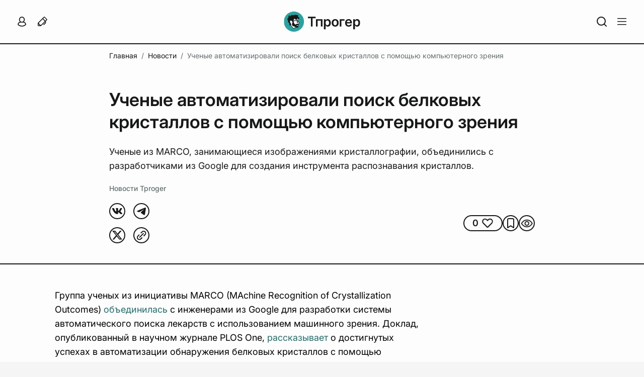

--- FILE ---
content_type: text/html; charset=utf-8
request_url: https://tproger.ru/news/marco-automated-drug-search
body_size: 36888
content:
<!DOCTYPE html><html  lang="ru"><head><meta charset="UTF-8">
<meta name="viewport" content="width=device-width, initial-scale=1">
<title>Ученые автоматизировали поиск белковых кристаллов с помощью компьютерного зрения</title>
<link rel="preconnect" href="https://proxy.tproger.ru">
<link rel="preconnect" href="https://media.tproger.ru">
<style>:root{--tp-ui-font-size-h1:36px;--tp-ui-font-weight-h1:600;--tp-ui-line-height-h1:44px;--tp-ui-letter-spacing-h1:normal;--tp-ui-font-size-h2:32px;--tp-ui-font-weight-h2:600;--tp-ui-line-height-h2:40px;--tp-ui-letter-spacing-h2:normal;--tp-ui-font-size-h3:28px;--tp-ui-font-weight-h3:600;--tp-ui-line-height-h3:34px;--tp-ui-letter-spacing-h3:normal;--tp-ui-font-size-h4:22px;--tp-ui-font-weight-h4:600;--tp-ui-line-height-h4:32px;--tp-ui-letter-spacing-h4:normal;--tp-ui-font-weight-bold:600;--tp-ui-font-weight-medium:500;--tp-ui-font-weight-regular:400;--tp-ui-font-size-text-primary:18px;--tp-ui-line-height-text-primary:28px;--tp-ui-letter-spacing-text-primary:normal;--tp-ui-font-size-text-secondary:16px;--tp-ui-line-height-text-secondary:24px;--tp-ui-letter-spacing-text-secondary:normal;--tp-ui-font-size-text-tertiary:14px;--tp-ui-line-height-text-tertiary:20px;--tp-ui-letter-spacing-text-tertiary:normal;--tp-ui-font-size-text-quaternary:12px;--tp-ui-line-height-text-quaternary:18px;--tp-ui-letter-spacing-text-quaternary:normal}@media (max-width:960px){:root{--tp-ui-font-size-h1:30px;--tp-ui-font-weight-h1:600;--tp-ui-line-height-h1:36px;--tp-ui-letter-spacing-h1:normal;--tp-ui-font-size-h2:26px;--tp-ui-font-weight-h2:600;--tp-ui-line-height-h2:32px;--tp-ui-letter-spacing-h2:normal;--tp-ui-font-size-h3:24px;--tp-ui-font-weight-h3:600;--tp-ui-line-height-h3:30px;--tp-ui-letter-spacing-h3:normal;--tp-ui-font-size-h4:22px;--tp-ui-font-weight-h4:600;--tp-ui-line-height-h4:28px;--tp-ui-letter-spacing-h4:normal}}@media (max-width:576px){:root{--tp-ui-font-size-h1:24px;--tp-ui-font-weight-h1:600;--tp-ui-line-height-h1:30px;--tp-ui-letter-spacing-h1:normal;--tp-ui-font-size-h2:22px;--tp-ui-font-weight-h2:600;--tp-ui-line-height-h2:28px;--tp-ui-letter-spacing-h2:normal;--tp-ui-font-size-h3:20px;--tp-ui-font-weight-h3:600;--tp-ui-line-height-h3:26px;--tp-ui-letter-spacing-h3:normal;--tp-ui-font-size-h4:18px;--tp-ui-font-weight-h4:600;--tp-ui-line-height-h4:24px;--tp-ui-letter-spacing-h4:normal;--tp-ui-font-size-text-primary:17px;--tp-ui-line-height-text-primary:24px;--tp-ui-letter-spacing-text-primary:normal;--tp-ui-font-size-text-secondary:16px;--tp-ui-line-height-text-secondary:22px;--tp-ui-letter-spacing-text-secondary:normal;--tp-ui-font-size-text-tertiary:14px;--tp-ui-line-height-text-tertiary:20px;--tp-ui-letter-spacing-text-tertiary:normal;--tp-ui-font-size-text-quaternary:12px;--tp-ui-line-height-text-quaternary:18px;--tp-ui-letter-spacing-text-quaternary:normal}}@media (max-width:480px){:root{--tp-ui-font-size-h3:20px;--tp-ui-font-weight-h3:600;--tp-ui-line-height-h3:26px;--tp-ui-letter-spacing-h3:normal}}@media (prefers-color-scheme:light){body{--tp-ui-background-color-primary:#f5f5f5;--tp-ui-background-color-secondary:#fdfdfd;--tp-ui-background-color-secondary-new:#fdfdfd;--tp-ui-background-color-tertiary:#edf3f3;--tp-ui-background-color-disabled:#ebebeb;--tp-ui-background-color-positive:#f3f8f7;--tp-ui-background-color-negative:#fef5f5;--tp-ui-background-color-additional:#fffbf1;--tp-ui-background-color-info:#f1faff;--tp-ui-border-color-primary:#eaeaea;--tp-ui-border-color-secondary:#b8c9c9;--tp-ui-border-color-tertiary:#171919;--tp-ui-color-text-primary:#171919;--tp-ui-color-text-secondary:#485656;--tp-ui-color-text-tertiary:#627070;--tp-ui-text-color-disabled:#beccd6;--tp-ui-color-item:#b8c9c9;--tp-ui-color-brand:#1d706d;--tp-ui-color-error:#e44;--tp-color-additional:#c90;--tp-ui-color-disabled:#beccd6;--tp-ui-button-text-color-disabled:#beccd6;--tp-ui-button-background-color-primary:#1d706d;--tp-ui-button-background-color-primary--hover:#248480;--tp-ui-button-background-color-primary--focus:#175a57;--tp-ui-button-background-color-primary--disabled:#ebebeb;--tp-ui-button-text-color-primary:#fdfdfd;--tp-ui-button-background-color-secondary:#fdfdfd;--tp-ui-button-background-color-secondary--hover:#f5f5f5;--tp-ui-button-text-color-secondary:#485656;--tp-ui-button-text-color-secondary--focus:#171919;--tp-ui-button-text-color-tertiary:#627070;--tp-ui-button-text-color-tertiary--hover:#1d706d;--tp-ui-button-text-color-tertiary--focus:#175a57}}@media (prefers-color-scheme:dark){body{--tp-ui-background-color-primary:#1f2020;--tp-ui-background-color-secondary:#171919;--tp-ui-background-color-secondary-new:#171919;--tp-ui-background-color-tertiary:#202828;--tp-ui-background-color-disabled:#353535;--tp-ui-background-color-positive:#172121;--tp-ui-background-color-negative:#231a1c;--tp-ui-background-color-additional:#fffbf1;--tp-ui-background-color-info:#f1faff;--tp-ui-border-color-primary:#2a2c2c;--tp-ui-border-color-secondary:#485656;--tp-ui-border-color-tertiary:#fdfdfd;--tp-ui-color-text-primary:#eef2f1;--tp-ui-color-text-secondary:#c5d3d3;--tp-ui-color-text-tertiary:#828c8c;--tp-ui-text-color-disabled:#616a71;--tp-ui-color-item:#485656;--tp-ui-color-brand:#2aa5a0;--tp-ui-color-error:#fe4a60;--tp-color-additional:#ecba24;--tp-ui-color-disabled:#616a71;--tp-ui-button-text-color-disabled:#616a71;--tp-ui-button-background-color-primary:#1d706d;--tp-ui-button-background-color-primary--hover:#248480;--tp-ui-button-background-color-primary--focus:#175a57;--tp-ui-button-background-color-primary--disabled:#353535;--tp-ui-button-text-color-primary:#fdfdfd;--tp-ui-button-background-color-secondary:#171919;--tp-ui-button-background-color-secondary--hover:#1f2020;--tp-ui-button-text-color-secondary:#c5d3d3;--tp-ui-button-text-color-secondary--focus:#eef2f1;--tp-ui-button-text-color-tertiary:#828c8c;--tp-ui-button-text-color-tertiary--hover:#1d706d;--tp-ui-button-text-color-tertiary--focus:#175a57}}.theme--light{--tp-ui-background-color-primary:#f5f5f5;--tp-ui-background-color-secondary:#fdfdfd;--tp-ui-background-color-secondary-new:#fdfdfd;--tp-ui-background-color-tertiary:#edf3f3;--tp-ui-background-color-disabled:#ebebeb;--tp-ui-background-color-positive:#f3f8f7;--tp-ui-background-color-negative:#fef5f5;--tp-ui-background-color-additional:#fffbf1;--tp-ui-background-color-info:#f1faff;--tp-ui-border-color-primary:#eaeaea;--tp-ui-border-color-secondary:#b8c9c9;--tp-ui-border-color-tertiary:#171919;--tp-ui-color-text-primary:#171919;--tp-ui-color-text-secondary:#485656;--tp-ui-color-text-tertiary:#627070;--tp-ui-text-color-disabled:#beccd6;--tp-ui-color-item:#b8c9c9;--tp-ui-color-brand:#1d706d;--tp-ui-color-error:#e44;--tp-color-additional:#c90;--tp-ui-color-disabled:#beccd6;--tp-ui-button-text-color-disabled:#beccd6;--tp-ui-button-background-color-primary:#1d706d;--tp-ui-button-background-color-primary--hover:#248480;--tp-ui-button-background-color-primary--focus:#175a57;--tp-ui-button-background-color-primary--disabled:#ebebeb;--tp-ui-button-text-color-primary:#fdfdfd;--tp-ui-button-background-color-secondary:#fdfdfd;--tp-ui-button-background-color-secondary--hover:#f5f5f5;--tp-ui-button-text-color-secondary:#485656;--tp-ui-button-text-color-secondary--focus:#171919;--tp-ui-button-text-color-tertiary:#627070;--tp-ui-button-text-color-tertiary--hover:#1d706d;--tp-ui-button-text-color-tertiary--focus:#175a57}.theme--dark{--tp-ui-background-color-primary:#1f2020;--tp-ui-background-color-secondary:#171919;--tp-ui-background-color-secondary-new:#171919;--tp-ui-background-color-tertiary:#202828;--tp-ui-background-color-disabled:#353535;--tp-ui-background-color-positive:#172121;--tp-ui-background-color-negative:#231a1c;--tp-ui-background-color-additional:#fffbf1;--tp-ui-background-color-info:#f1faff;--tp-ui-border-color-primary:#2a2c2c;--tp-ui-border-color-secondary:#485656;--tp-ui-border-color-tertiary:#fdfdfd;--tp-ui-color-text-primary:#eef2f1;--tp-ui-color-text-secondary:#c5d3d3;--tp-ui-color-text-tertiary:#828c8c;--tp-ui-text-color-disabled:#616a71;--tp-ui-color-item:#485656;--tp-ui-color-brand:#2aa5a0;--tp-ui-color-error:#fe4a60;--tp-color-additional:#ecba24;--tp-ui-color-disabled:#616a71;--tp-ui-button-text-color-disabled:#616a71;--tp-ui-button-background-color-primary:#1d706d;--tp-ui-button-background-color-primary--hover:#248480;--tp-ui-button-background-color-primary--focus:#175a57;--tp-ui-button-background-color-primary--disabled:#353535;--tp-ui-button-text-color-primary:#fdfdfd;--tp-ui-button-background-color-secondary:#171919;--tp-ui-button-background-color-secondary--hover:#1f2020;--tp-ui-button-text-color-secondary:#c5d3d3;--tp-ui-button-text-color-secondary--focus:#eef2f1;--tp-ui-button-text-color-tertiary:#828c8c;--tp-ui-button-text-color-tertiary--hover:#1d706d;--tp-ui-button-text-color-tertiary--focus:#175a57}.tp-ui-custom-scroll{scrollbar-color:var(--tp-ui-background-color-primary) transparent;scrollbar-width:thin}.tp-ui-custom-scroll::-webkit-scrollbar{width:4px}.tp-ui-custom-scroll::-webkit-scrollbar-track{background:transparent}.tp-ui-custom-scroll::-webkit-scrollbar-thumb{background-color:var(--tp-ui-background-color-primary);border:none;border-radius:0}</style>
<style>:root{--tp-font-size-h1:36px;--tp-font-weight-h1:600;--tp-line-height-h1:44px;--tp-letter-spacing-h1:normal;--tp-font-size-h2:32px;--tp-font-weight-h2:600;--tp-line-height-h2:40px;--tp-letter-spacing-h2:normal;--tp-font-size-h3:28px;--tp-font-weight-h3:600;--tp-line-height-h3:34px;--tp-letter-spacing-h3:normal;--tp-font-size-h4:22px;--tp-font-weight-h4:600;--tp-line-height-h4:32px;--tp-letter-spacing-h4:normal;--tp-font-weight-bold:600;--tp-font-weight-medium:500;--tp-font-weight-regular:400;--tp-font-size-text-primary:18px;--tp-line-height-text-primary:28px;--tp-letter-spacing-text-primary:normal;--tp-font-size-text-secondary:16px;--tp-line-height-text-secondary:24px;--tp-letter-spacing-text-secondary:normal;--tp-font-size-text-tertiary:14px;--tp-line-height-text-tertiary:20px;--tp-letter-spacing-text-tertiary:normal;--tp-font-size-text-quaternary:12px;--tp-line-height-text-quaternary:18px;--tp-letter-spacing-text-quaternary:normal}@media (max-width:960px){:root{--tp-font-size-h1:30px;--tp-font-weight-h1:600;--tp-line-height-h1:36px;--tp-letter-spacing-h1:normal;--tp-font-size-h2:26px;--tp-font-weight-h2:600;--tp-line-height-h2:32px;--tp-letter-spacing-h2:normal;--tp-font-size-h3:24px;--tp-font-weight-h3:600;--tp-line-height-h3:30px;--tp-letter-spacing-h3:normal;--tp-font-size-h4:22px;--tp-font-weight-h4:600;--tp-line-height-h4:28px;--tp-letter-spacing-h4:normal}}@media (max-width:576px){:root{--tp-font-size-h1:26px;--tp-font-weight-h1:600;--tp-line-height-h1:32px;--tp-letter-spacing-h1:normal;--tp-font-size-h2:24px;--tp-font-weight-h2:600;--tp-line-height-h2:30px;--tp-letter-spacing-h2:normal;--tp-font-size-h3:22px;--tp-font-weight-h3:600;--tp-line-height-h3:28px;--tp-letter-spacing-h3:normal;--tp-font-size-h4:20px;--tp-font-weight-h4:600;--tp-line-height-h4:26px;--tp-letter-spacing-h4:normal;--tp-font-size-text-primary:17px;--tp-line-height-text-primary:24px;--tp-letter-spacing-text-primary:normal;--tp-font-size-text-secondary:16px;--tp-line-height-text-secondary:22px;--tp-letter-spacing-text-secondary:normal;--tp-font-size-text-tertiary:14px;--tp-line-height-text-tertiary:20px;--tp-letter-spacing-text-tertiary:normal;--tp-font-size-text-quaternary:12px;--tp-line-height-text-quaternary:18px;--tp-letter-spacing-text-quaternary:normal}}.theme--light{--tp-background-color-primary:#f5f5f5;--tp-background-color-secondary:#fff;--tp-background-color-tertiary:#edf3f3;--tp-background-color-disabled:#ebebeb;--tp-background-color-positive:#f3f8f7;--tp-background-color-negative:#fef5f5;--tp-border-color-primary:#eaeaea;--tp-border-color-secondary:#b8c9c9;--tp-color-text-primary:#000;--tp-color-text-secondary:#485656;--tp-color-text-tertiary:#627070;--tp-text-color-disabled:#beccd6;--tp-primary-button-color:#fff;--tp-secondary-button-color:#1d706d;--tp-primary-button-focus-color:#313d3d;--tp-secondary-button-focus-color:#1d706d;--tp-color-brand:#1d706d;--tp-color-error:#e44;--tp-color-disabled:#beccd6;--tp-color-item:#b8c9c9;--tp-telegram-color:#25a3e1;--tp-background-post-status-publish:#edf8ec;--tp-background-post-status-trash:#ffe4e4;--tp-background-post-status-draft:#f5f5f5;--tp-background-post-status-pending:#e2f8f8;--tp-background-post-status-future:#e9e1ff;--tp-background-post-status-archive:#f5f5f5;--tp-background-color-preloader-dots:98,112,112}.theme--dark{--tp-background-color-primary:#1f2020;--tp-background-color-secondary:#171919;--tp-background-color-tertiary:#202828;--tp-background-color-disabled:#353535;--tp-background-color-positive:#172121;--tp-background-color-negative:#231a1c;--tp-border-color-primary:#2a2c2c;--tp-border-color-secondary:#485656;--tp-color-text-primary:#eef2f1;--tp-color-text-secondary:#c5d3d3;--tp-color-text-tertiary:#828c8c;--tp-text-color-disabled:#616a71;--tp-primary-button-color:#fff;--tp-secondary-button-color:#1d706d;--tp-primary-button-focus-color:#b8c9c9;--tp-secondary-button-focus-color:#2aa5a0;--tp-color-item:#485656;--tp-color-brand:#2aa5a0;--tp-color-error:#fe4a60;--tp-color-disabled:#616a71;--tp-telegram-color:#25a3e1;--tp-background-post-status-publish:#253224;--tp-background-post-status-trash:#312424;--tp-background-post-status-draft:#000;--tp-background-post-status-pending:#1d2e2e;--tp-background-post-status-future:#2d2938;--tp-background-post-status-archive:#000;--tp-background-color-preloader-dots:118,135,135}@media (prefers-color-scheme:light){body{--tp-background-color-primary:#f5f5f5;--tp-background-color-secondary:#fff;--tp-background-color-tertiary:#edf3f3;--tp-background-color-disabled:#ebebeb;--tp-background-color-positive:#f3f8f7;--tp-background-color-negative:#fef5f5;--tp-border-color-primary:#eaeaea;--tp-border-color-secondary:#b8c9c9;--tp-color-text-primary:#000;--tp-color-text-secondary:#485656;--tp-color-text-tertiary:#627070;--tp-text-color-disabled:#beccd6;--tp-primary-button-color:#fff;--tp-secondary-button-color:#1d706d;--tp-primary-button-focus-color:#313d3d;--tp-secondary-button-focus-color:#1d706d;--tp-color-brand:#1d706d;--tp-color-error:#e44;--tp-color-disabled:#beccd6;--tp-color-item:#b8c9c9;--tp-telegram-color:#25a3e1;--tp-background-post-status-publish:#edf8ec;--tp-background-post-status-trash:#ffe4e4;--tp-background-post-status-draft:#f5f5f5;--tp-background-post-status-pending:#e2f8f8;--tp-background-post-status-future:#e9e1ff;--tp-background-post-status-archive:#f5f5f5;--tp-background-color-preloader-dots:98,112,112}}@media (prefers-color-scheme:dark){body{--tp-background-color-primary:#1f2020;--tp-background-color-secondary:#171919;--tp-background-color-tertiary:#202828;--tp-background-color-disabled:#353535;--tp-background-color-positive:#172121;--tp-background-color-negative:#231a1c;--tp-border-color-primary:#2a2c2c;--tp-border-color-secondary:#485656;--tp-color-text-primary:#eef2f1;--tp-color-text-secondary:#c5d3d3;--tp-color-text-tertiary:#828c8c;--tp-text-color-disabled:#616a71;--tp-primary-button-color:#fff;--tp-secondary-button-color:#1d706d;--tp-primary-button-focus-color:#b8c9c9;--tp-secondary-button-focus-color:#2aa5a0;--tp-color-item:#485656;--tp-color-brand:#2aa5a0;--tp-color-error:#fe4a60;--tp-color-disabled:#616a71;--tp-telegram-color:#25a3e1;--tp-background-post-status-publish:#253224;--tp-background-post-status-trash:#312424;--tp-background-post-status-draft:#000;--tp-background-post-status-pending:#1d2e2e;--tp-background-post-status-future:#2d2938;--tp-background-post-status-archive:#000;--tp-background-color-preloader-dots:118,135,135}}*{box-sizing:border-box;font-family:Inter,Helvetica,Arial,sans-serif;margin:0;padding:0}.tp-toast-container{align-items:flex-end;display:flex;flex-direction:column;margin:-6px;position:fixed;right:20px;top:40px;z-index:999}.tp-toast{display:flex;margin:6px;opacity:0;transition:opacity .25s ease}.tp-toast--visible{opacity:1}.tp-toast__wrapper{align-items:center;background-color:var(--tp-background-color-secondary);border:1px solid var(--tp-border-color-primary);border-radius:12px;display:grid;grid-auto-flow:column;max-width:460px;padding:14px 20px}.tp-toast__container-text{display:grid;gap:4px;grid-auto-flow:row;margin-left:16px;margin-right:30px}.tp-toast__title{color:var(--tp-color-text-primary);font-size:var(--tp-font-size-text-primary);font-weight:var(--tp-font-weight-medium);letter-spacing:var(--tp-letter-spacing-text-primary);line-height:var(--tp-line-height-text-primary)}.tp-toast__message{color:var(--tp-color-text-primary);font-size:var(--tp-font-size-text-secondary);font-weight:var(--tp-font-weight-regular);letter-spacing:var(--tp-letter-spacing-text-secondary);line-height:var(--tp-line-height-text-secondary)}.tp-toast__close-button{background:none;background-color:var(--tp-background-color-secondary);border:none;border-radius:100px;box-shadow:0 3px 25px #0000001a;cursor:pointer;display:flex;height:30px;width:30px}.tp-toast__cross-icon{align-items:center;display:flex;height:100%;justify-content:center;position:relative;width:100%}.tp-toast__cross-icon:after,.tp-toast__cross-icon:before{background:var(--tp-color-text-tertiary);content:"";height:2px;position:absolute;width:16px}.tp-toast__cross-icon:before{transform:rotate(45deg)!important}.tp-toast__cross-icon:after{transform:rotate(-45deg)!important}</style>
<style>@font-face{font-display:auto;font-family:Inter;font-style:normal;font-weight:100 900;src:url(/_nuxt/Inter-Variable.c8O0ljhh.ttf) format("truetype")}*{font-family:Inter,Helvetica,Arial,sans-serif}</style>
<style>html{scroll-padding-top:115px;scrollbar-gutter:stable}@media (max-width:960px){html{scroll-padding-top:85px}}body{background:var(--tp-background-color-primary);color:var(--tp-color-text-primary);font-family:Inter,Helvetica,Arial,sans-serif;font-size:var(--tp-font-size-text-primary);font-weight:var(--tp-font-weight-regular);letter-spacing:var(--tp-letter-spacing-text-primary);line-height:var(--tp-line-height-text-primary);margin:0;overflow-x:hidden;padding:0;scrollbar-gutter:stable;transition:background-color .2s ease-in-out}.page-enter-active,.page-leave-active{transition:background-color .15s}.page-enter-from,.page-leave-to{filter:blur(10px);opacity:.3}</style>
<style>.tp-error-page[data-v-2872e26c]{align-items:center;background-color:var(--tp-background-color-secondary);display:flex;height:100vh;justify-content:center;overflow-x:hidden;position:relative;width:100%}.tp-error-page__button-show-dev-info[data-v-2872e26c]{background:none;border:none;bottom:0;cursor:pointer;display:inline-flex;padding:12px;position:fixed;right:0;fill:var(--tp-color-text-tertiary)}.tp-error-page__button-show-dev-info[data-v-2872e26c]:hover{opacity:.6}.tp-error-page__panel-dev-info[data-v-2872e26c]{background-color:var(--tp-background-color-secondary);border-top-left-radius:12px;border-top-right-radius:12px;bottom:0;box-shadow:0 4px 19px #0000002b;display:flex;flex-direction:column;gap:20px;left:0;padding:30px 24px;position:absolute;width:100%;z-index:10}.tp-error-page__panel-dev-info-button-close[data-v-2872e26c]{background:none;background-color:var(--tp-background-color-secondary);border:none;border-radius:100px;box-shadow:0 3px 13px #00000021;cursor:pointer;display:inline-flex;padding:4px;position:absolute;right:12px;top:12px;z-index:1;fill:var(--tp-color-text-tertiary)}.tp-error-page__panel-dev-info-title[data-v-2872e26c]{color:var(--tp-color-text-primary);font-size:var(--tp-font-size-h4);font-weight:var(--tp-font-weight-h4);letter-spacing:var(--tp-letter-spacing-h4);line-height:var(--tp-line-height-h4)}.tp-error-page__panel-dev-info-list[data-v-2872e26c]{display:flex;flex-direction:column;gap:12px;list-style-type:none}.tp-error-page__panel-dev-info-list-item[data-v-2872e26c]{display:flex;flex-direction:column;gap:2px}.tp-error-page__panel-dev-info-label[data-v-2872e26c]{color:var(--tp-color-text-primary);font-weight:var(--tp-font-weight-bold)}.tp-error-page__panel-dev-info-label[data-v-2872e26c],.tp-error-page__panel-dev-info-value[data-v-2872e26c]{font-size:var(--tp-font-size-text-secondary);letter-spacing:var(--tp-letter-spacing-text-secondary);line-height:var(--tp-line-height-text-secondary)}.tp-error-page__panel-dev-info-value[data-v-2872e26c]{color:var(--tp-color-text-secondary);font-weight:var(--tp-font-weight-regular)}.tp-error-page__panel-dev-info-enter-active[data-v-2872e26c],.tp-error-page__panel-dev-info-leave-active[data-v-2872e26c]{transition:transform .35s ease-in-out}.tp-error-page__panel-dev-info-enter-from[data-v-2872e26c],.tp-error-page__panel-dev-info-leave-to[data-v-2872e26c]{transform:translate3d(0,100%,0)}</style>
<style>.tp-single-post__breadcrumbs-wrapper{grid-column-end:12;grid-column-start:2;height:48px;overflow:hidden;padding-bottom:8px;padding-top:8px}.tp-single-post__managment-actions-wrapper{align-items:center;display:flex;justify-content:center;position:absolute;right:-4px;top:0;z-index:3}.tp-single-post__header{border-bottom:2px solid var(--tp-ui-border-color-tertiary);grid-column:span 12;margin-bottom:40px;padding-bottom:40px;padding-top:40px}.tp-single-post__header-wrapper{display:flex;flex-direction:column;grid-column-end:12;grid-column-start:2;position:relative}.tp-single-post__date,.tp-single-post__show-and-views{color:inherit;font-size:inherit;font-weight:inherit;letter-spacing:inherit;line-height:inherit}.tp-single-post__title{color:var(--tp-ui-color-text-primary);font-size:var(--tp-ui-font-size-h1);font-weight:var(--tp-ui-font-weight-h1);letter-spacing:var(--tp-ui-letter-spacing-h1);line-height:var(--tp-ui-line-height-h1);margin-bottom:24px}.tp-single-post__excerpt{color:var(--tp-ui-color-text-primary);font-size:var(--tp-ui-font-size-text-primary);font-weight:var(--tp-ui-font-weight-regular);letter-spacing:var(--tp-ui-letter-spacing-text-primary);line-height:var(--tp-ui-line-height-text-primary);margin-bottom:16px}.tp-single-post__author-tag{color:var(--tp-ui-color-text-tertiary);font-size:var(--tp-ui-font-size-text-tertiary);font-weight:var(--tp-ui-font-weight-medium);letter-spacing:var(--tp-ui-letter-spacing-text-tertiary);line-height:var(--tp-ui-line-height-text-tertiary);text-decoration:none}.tp-single-post__cover-wrapper{aspect-ratio:3/2;display:flex;margin-top:16px}.tp-single-post__control-wrapper{display:flex;justify-content:space-between;margin-top:16px}.tp-single-post__control{display:flex;gap:16px}.tp-single-post__main-wrapper{grid-column-end:13;grid-column-start:1}.tp-single-post__main{display:flex;grid-column-end:9;grid-column-start:2}.tp-single-post__sidebar{display:flex;flex-direction:column;grid-column-end:13;grid-column-start:9;height:-moz-max-content;height:max-content;padding-left:56px;padding-right:56px;position:sticky;top:106px}.tp-single-post__comments{border-top:2px solid var(--tp-ui-border-color-tertiary);grid-column:span 12;padding-bottom:48px;padding-top:48px}.tp-single-post__comments-wrapper{display:flex;grid-column-end:11;grid-column-start:3}.tp-single-post__footer{border-top:2px solid var(--tp-ui-border-color-tertiary);grid-column:span 12;margin-top:40px;padding-bottom:16px;padding-top:16px}.tp-single-post__footer-section{width:100%}.tp-single-post__footer-section--left{grid-column:span 2}.tp-single-post__footer-section--center{grid-column:span 8}.tp-single-post__footer-section--right{align-items:flex-start;display:flex;grid-column:span 2;justify-content:flex-end}.tp-single-post__footer-tags-wrapper{display:flex;margin-top:16px}.tp-single-post__widget-recommendation-post{align-items:center;background-color:var(--tp-ui-background-color-primary);display:flex;justify-content:center;padding-bottom:48px;padding-top:48px}.tp-single-post__widget-recommendation-post-wrapper{display:flex}@media (max-width:1920px){.tp-single-post__breadcrumbs-wrapper,.tp-single-post__header-wrapper{grid-column-end:11;grid-column-start:3}}@media (max-width:1280px){.tp-single-post__footer,.tp-single-post__widget-recommendation-post{padding-left:24px;padding-right:24px}}@media (max-width:960px){.tp-single-post__header{border-bottom:none;margin-bottom:0;order:1}.tp-single-post__breadcrumbs-wrapper,.tp-single-post__comments,.tp-single-post__comments-wrapper,.tp-single-post__footer,.tp-single-post__header,.tp-single-post__header-wrapper,.tp-single-post__main,.tp-single-post__main-wrapper,.tp-single-post__sidebar{grid-column:span 2}.tp-single-post__breadcrumbs-wrapper,.tp-single-post__comments,.tp-single-post__footer,.tp-single-post__header,.tp-single-post__main-wrapper{padding-left:40px;padding-right:40px}.tp-single-post__main-wrapper{order:3}.tp-single-post__main{order:2;padding-top:40px}.tp-single-post__sidebar{margin-left:-40px;order:1;padding-left:0;padding-right:0;position:static;width:calc(100% + 80px)}.tp-single-post__table-of-contents-wrapper{background-color:var(--tp-ui-background-color-primary);padding:32px 40px}.tp-single-post__footer{order:4}.tp-single-post__footer-section--left{grid-column:span 1;grid-row-start:2}.tp-single-post__footer-section--center{grid-column:span 2}.tp-single-post__footer-section--right{grid-column:span 1;grid-row-start:2}.tp-single-post__comments{order:5}}@media (max-width:440px){.tp-single-post__breadcrumbs-wrapper,.tp-single-post__comments,.tp-single-post__comments-wrapper,.tp-single-post__footer,.tp-single-post__header,.tp-single-post__header-wrapper,.tp-single-post__main,.tp-single-post__main-wrapper,.tp-single-post__sidebar{grid-column:span 1}.tp-single-post__breadcrumbs-wrapper,.tp-single-post__comments,.tp-single-post__footer,.tp-single-post__header,.tp-single-post__main-wrapper,.tp-single-post__widget-recommendation-post{padding-left:16px;padding-right:16px}.tp-single-post__header{padding-bottom:24px;padding-top:24px}.tp-single-post__main{padding-top:32px}.tp-single-post__sidebar{margin-left:-16px;width:calc(100% + 32px)}.tp-single-post__table-of-contents-wrapper{padding:24px 0}.tp-single-post__show-and-views{margin-left:4px}.tp-single-post__widget-recommendation-post{padding-bottom:32px;padding-top:32px}}</style>
<style>:root{--tp-grid-min-width:1320px}.tp-grid{-moz-column-gap:24px;column-gap:24px;display:grid;grid-auto-flow:row;grid-auto-rows:min-content;grid-template-columns:repeat(12,1fr);margin-left:auto;margin-right:auto;max-width:var(--tp-grid-min-width);row-gap:24px;width:100%}.tp-grid--is-not-row-gap{row-gap:0}.tp-col-1{grid-column:span 1}.tp-col-2{grid-column:span 2}.tp-col-3{grid-column:span 3}.tp-col-4{grid-column:span 4}.tp-col-5{grid-column:span 5}.tp-col-6{grid-column:span 6}.tp-col-7{grid-column:span 7}.tp-col-8{grid-column:span 8}.tp-col-9{grid-column:span 9}.tp-col-10{grid-column:span 10}.tp-col-11{grid-column:span 11}.tp-col-12{grid-column:span 12}.tp-col-start-1{grid-column-start:1}.tp-col-start-2{grid-column-start:2}.tp-col-start-3{grid-column-start:3}.tp-col-start-4{grid-column-start:4}.tp-col-start-5{grid-column-start:5}.tp-col-start-6{grid-column-start:6}.tp-col-start-7{grid-column-start:7}.tp-col-start-8{grid-column-start:8}.tp-col-start-9{grid-column-start:9}.tp-col-start-10{grid-column-start:10}.tp-col-start-11{grid-column-start:11}.tp-col-start-12{grid-column-start:12}.tp-col-end-1{grid-column-end:1}.tp-col-end-2{grid-column-end:2}.tp-col-end-3{grid-column-end:3}.tp-col-end-4{grid-column-end:4}.tp-col-end-5{grid-column-end:5}.tp-col-end-6{grid-column-end:6}.tp-col-end-7{grid-column-end:7}.tp-col-end-8{grid-column-end:8}.tp-col-end-9{grid-column-end:9}.tp-col-end-10{grid-column-end:10}.tp-col-end-11{grid-column-end:11}.tp-col-end-12{grid-column-end:12}.tp-col-end-13{grid-column-end:13}.tp-row-span-1{grid-row:span 1}.tp-row-span-2{grid-row:span 2}.tp-row-span-3{grid-row:span 3}.tp-row-span-4{grid-row:span 4}.tp-row-start-1{grid-row-start:1}.tp-row-start-2{grid-row-start:2}.tp-row-start-3{grid-row-start:3}.tp-row-start-4{grid-row-start:4}.tp-row-end-1{grid-row-end:1}.tp-row-end-2{grid-row-end:2}.tp-row-end-3{grid-row-end:3}.tp-row-end-4{grid-row-end:4}.tp-row-end-5{grid-row-end:5}@media (max-width:960px){.tp-grid{grid-template-columns:repeat(2,1fr)}.tp-col-md-1{grid-column:span 1}.tp-col-md-2{grid-column:span 2}.tp-col-md-start-1{grid-column-start:1}.tp-col-md-start-2{grid-column-start:2}.tp-col-md-end-1{grid-column-end:1}.tp-col-md-end-2{grid-column-end:2}.tp-col-md-end-3{grid-column-end:3}.tp-row-md-span-1{grid-row:span 1}.tp-row-md-span-2{grid-row:span 2}.tp-row-md-start-1{grid-row-start:1}.tp-row-md-start-2{grid-row-start:2}.tp-row-md-end-1{grid-row-end:1}.tp-row-md-end-2{grid-row-end:2}.tp-row-md-end-3{grid-row-end:3}}@media (max-width:440px){.tp-grid{grid-template-columns:1fr}.tp-col-sm-1{grid-column:span 1}.tp-col-sm-start-1{grid-column-start:1}.tp-col-sm-end-1{grid-column-end:1}.tp-col-sm-end-2{grid-column-end:2}.tp-row-sm-span-1{grid-row:span 1}.tp-row-sm-start-1{grid-row-start:1}.tp-row-sm-end-1{grid-row-end:1}.tp-row-sm-end-2{grid-row-end:2}}.tp-items-start{align-items:start}.tp-items-center{align-items:center}.tp-items-end{align-items:end}.tp-justify-start{justify-items:start}.tp-justify-center{justify-items:center}.tp-justify-end{justify-items:end}.tp-self-start{align-self:start}.tp-self-center{align-self:center}.tp-self-end{align-self:end}.tp-content-start{align-content:start}.tp-content-center{align-content:center}.tp-content-end{align-content:end}.tp-content-between{align-content:space-between}.tp-content-around{align-content:space-around}.tp-content-evenly{align-content:space-evenly}*{margin:0;padding:0}.tp-layout-new{height:auto;min-height:100dvh;width:100%;--tp-new-design-header-height:88px}.tp-layout-new,.tp-layout-new__header-container{background-color:var(--tp-ui-background-color-secondary-new)}.tp-layout-new__header-container{border-bottom:2px solid var(--tp-ui-border-color-tertiary);height:var(--tp-new-design-header-height);position:sticky;top:0;z-index:11}.tp-layout-new__header-container-wrapper{height:100%;margin:0 auto;max-width:var(--tp-grid-min-width)}.tp-layout-new__main{width:100%}.tp-layout-new__footer-container{background-color:var(--tp-ui-background-color-secondary-new)}.tp-layout-new__footer-container-wrapper{height:100%;margin:0 auto;max-width:var(--tp-grid-min-width)}@media (max-width:960px){.tp-layout-new{--tp-new-design-header-height:72px}}@media (max-width:440px){.tp-layout-new{--tp-new-design-header-height:56px}}</style>
<style>.tp-lubok-top[data-v-2144f4b8]{height:120px;width:100%}.tp-lubok-top__wrapper[data-v-2144f4b8]{background-color:var(--tp-ui-background-color-secondary-new);height:100%;position:relative;width:100%;z-index:11}.tp-lubok-top__link[data-v-2144f4b8]{bottom:0;left:0;position:absolute;right:0;text-decoration:none;top:0;z-index:1}.tp-lubok-top__image-wrapper[data-v-2144f4b8]{height:100%;width:100%}.tp-lubok-top__image-wrapper--desktop[data-v-2144f4b8]{display:flex}.tp-lubok-top__image-wrapper--mobile[data-v-2144f4b8],.tp-lubok-top__image-wrapper--tablet[data-v-2144f4b8]{display:none}.tp-lubok-top__buttons-wrapper[data-v-2144f4b8]{align-items:center;display:flex;gap:8px;position:absolute;right:64px;top:16px;z-index:2}.tp-lubok-top__button[data-v-2144f4b8]{align-items:center;background:none;background-color:var(--tp-ui-background-color-secondary);border:none;box-shadow:0 3px 13px #00000021;color:var(--tp-ui-color-item);cursor:pointer;display:inline-flex;font-size:var(--tp-ui-font-size-text-quaternary);font-weight:var(--tp-ui-font-weight-regular);justify-content:center;letter-spacing:var(--tp-ui-letter-spacing-text-quaternary);line-height:var(--tp-ui-line-height-text-quaternary);opacity:.8;fill:var(--tp-ui-color-item);stroke:var(--tp-ui-color-item)}.tp-lubok-top__button--info[data-v-2144f4b8]{border-radius:20px;padding-left:8px;padding-right:8px}.tp-lubok-top__button--more[data-v-2144f4b8]{border-radius:100%;padding:3px;transform:rotate(90deg)}@media (max-width:960px){.tp-lubok-top[data-v-2144f4b8]{height:96px}.tp-lubok-top__image-wrapper--desktop[data-v-2144f4b8]{display:none}.tp-lubok-top__image-wrapper--tablet[data-v-2144f4b8]{display:flex}}@media (max-width:576px){.tp-lubok-top[data-v-2144f4b8]{height:80px}.tp-lubok-top__image-wrapper--tablet[data-v-2144f4b8]{display:none}.tp-lubok-top__image-wrapper--mobile[data-v-2144f4b8]{display:flex}}.tp-lubok-top__dropdown[data-v-2144f4b8]{background-color:var(--tp-ui-background-color-secondary);border-radius:12px;box-shadow:0 3px 13px #00000021;display:flex}.tp-lubok-top__dropdown-list[data-v-2144f4b8]{display:flex;flex-direction:column;padding-bottom:8px;padding-top:8px}.tp-lubok-top__dropdown-item[data-v-2144f4b8]{display:flex}.tp-lubok-top__dropdown-button[data-v-2144f4b8]{background:none;border:none;color:var(--tp-ui-color-text-secondary);cursor:pointer;font-size:var(--tp-ui-font-size-text-tertiary);font-weight:var(--tp-ui-font-weight-regular);letter-spacing:var(--tp-ui-letter-spacing-text-tertiary);line-height:var(--tp-ui-line-height-text-tertiary);padding:4px 14px;text-align:left;text-decoration:none;width:100%}.tp-lubok-top__dropdown-button[data-v-2144f4b8]:hover{background-color:var(--tp-ui-background-color-primary)}</style>
<style>.tp-new-design-header{align-items:center;display:flex;height:100%;justify-content:space-between;position:relative;width:100%}.tp-new-design-header__content-wrapper{align-items:center;display:flex;justify-content:center}.tp-new-design-header__logo{display:flex;left:50%;position:absolute;transform:translate(-50%)}.tp-new-design-header__logo-link{align-items:center;display:flex;gap:8px;justify-content:center;text-decoration:none}.tp-new-design-header__logo-image{height:48px;width:182px}.tp-new-design-header__logo-caption{color:var(--tp-ui-color-text-primary);font-size:var(--tp-ui-font-size-h2);font-weight:var(--tp-ui-font-weight-h2);letter-spacing:var(--tp-ui-letter-spacing-h2);line-height:var(--tp-ui-line-height-h2)}.tp-new-design-header__navigation{align-items:center;display:flex}.tp-new-design-header__navigation-list{display:flex;gap:24px;list-style-type:none}.tp-new-design-header__navigation-list-item{display:inline-flex}@media (max-width:1280px){.tp-new-design-header{padding-left:24px;padding-right:24px}.tp-new-design-header__logo-image{height:40px;width:152px}}@media (max-width:960px){.tp-new-design-header{padding-left:40px;padding-right:40px}.tp-new-design-header__navigation{display:none}}@media (max-width:440px){.tp-new-design-header{justify-content:flex-start;padding-left:16px;padding-right:16px}.tp-new-design-header__logo{margin-right:auto;order:-1;position:static;transform:none}.tp-new-design-header__logo-image{height:32px;width:122px}}</style>
<style>.tp-new-design-header__action-button{align-items:center;background:none;border:none;cursor:pointer;display:inline-flex;height:40px;justify-content:center;text-decoration:none;width:40px;fill:var(--tp-ui-color-text-primary);stroke:var(--tp-ui-color-text-primary);flex-shrink:0}.tp-new-design-header__action-button:focus-visible,.tp-new-design-header__action-button:hover{background-color:var(--tp-ui-background-color-primary)}</style>
<style>.tp-ui-icon[data-v-ca41e97c]{display:inline-flex}</style>
<style>.tp-new-design-header__search{display:flex;height:100%}.tp-new-design-header__search-input-wrapper{align-items:center;background-color:var(--tp-ui-background-color-secondary-new);display:grid;grid-template-columns:auto 1fr;height:100%;justify-content:center;left:0;padding-left:24px;position:absolute;top:0;width:calc(100% - 104px)}.tp-new-design-header__search-input{align-items:center;background:none;border:none;color:var(--tp-ui-color-text-primary);display:inline-flex;font-size:var(--tp-ui-font-size-text-primary);font-weight:var(--tp-ui-font-weight-regular);height:40px;justify-content:center;letter-spacing:var(--tp-ui-letter-spacing-text-primary);line-height:var(--tp-ui-line-height-text-primary);outline:none;padding-left:8px;padding-right:8px;width:100%}.tp-new-design-header__search-input::-moz-placeholder{color:var(--tp-ui-color-text-tertiary);font-size:var(--tp-ui-font-size-text-primary);font-weight:var(--tp-ui-font-weight-regular);letter-spacing:var(--tp-ui-letter-spacing-text-primary);line-height:var(--tp-ui-line-height-text-primary)}.tp-new-design-header__search-input::placeholder{color:var(--tp-ui-color-text-tertiary);font-size:var(--tp-ui-font-size-text-primary);font-weight:var(--tp-ui-font-weight-regular);letter-spacing:var(--tp-ui-letter-spacing-text-primary);line-height:var(--tp-ui-line-height-text-primary)}.tp-new-design-header__search-dropdown{background-color:var(--tp-ui-background-color-secondary-new);border:2px solid var(--tp-ui-border-color-tertiary);box-shadow:3px 5px 30px #0000001a;display:flex;left:0;max-height:432px;overflow:auto;position:absolute;top:100%;width:100%}.tp-new-design-header__search-dropdown-list{display:flex;flex-direction:column;list-style-type:none;width:100%}.tp-new-design-header__search-dropdown-list-item{width:100%}.tp-new-design-header__search-dropdown-list-item-link{background-color:var(--tp-ui-background-color-secondary);color:var(--tp-ui-color-text-primary);cursor:pointer;display:flex;padding:8px 16px;text-decoration:none}.tp-new-design-header__search-dropdown-list-item-link:focus,.tp-new-design-header__search-dropdown-list-item-link:hover{background-color:var(--tp-ui-background-color-primary)}@media (max-width:1440px){.tp-new-design-header__search-dropdown-list-item-link{padding-left:24px;padding-right:24px}}@media (max-width:960px){.tp-new-design-header__search-input-wrapper{padding-left:40px;width:calc(100% - 120px)}.tp-new-design-header__search-dropdown-list-item-link{padding-left:40px;padding-right:40px}}@media (max-width:440px){.tp-new-design-header__search-input-wrapper{max-width:calc(100% - 96px);padding-left:16px;width:100%}.tp-new-design-header__search-dropdown-list-item-link{padding-left:16px;padding-right:16px}}</style>
<style>.tp-new-design-single-post-breadcrumbs{color:var(--tp-ui-text-color-disabled);overflow:hidden;text-overflow:ellipsis;white-space:nowrap}.tp-new-design-single-post-breadcrumbs__nav{display:inline}.tp-new-design-single-post-breadcrumbs__list{display:inline;list-style-type:none}.tp-new-design-single-post-breadcrumbs__list-item{display:inline}.tp-new-design-single-post-breadcrumbs__list-item-link{color:var(--tp-ui-color-text-primary);display:inline;font-size:var(--tp-ui-font-size-text-tertiary);font-weight:var(--tp-ui-font-weight-regular);letter-spacing:var(--tp-ui-letter-spacing-text-tertiary);line-height:var(--tp-ui-line-height-text-tertiary);outline:none;padding-right:8px;text-decoration:none}.tp-new-design-single-post-breadcrumbs__list-item-link--disabled{color:var(--tp-ui-color-text-tertiary)}.tp-new-design-single-post-breadcrumbs__list-item-link:after{color:var(--tp-ui-color-text-tertiary);content:"/";display:inline;padding-left:8px;text-decoration:none}.tp-new-design-single-post-breadcrumbs__list-item:last-child .tp-new-design-single-post-breadcrumbs__list-item-link:after{display:none}.tp-new-design-single-post-breadcrumbs__list-item-name{color:inherit;font-size:inherit;font-weight:inherit;letter-spacing:inherit;line-height:inherit}.tp-new-design-single-post-breadcrumbs__list-item-link:not(.tp-new-design-single-post-breadcrumbs__list-item-link--disabled):focus-visible .tp-new-design-single-post-breadcrumbs__list-item-name,.tp-new-design-single-post-breadcrumbs__list-item-link:not(.tp-new-design-single-post-breadcrumbs__list-item-link--disabled):hover .tp-new-design-single-post-breadcrumbs__list-item-name{text-decoration:underline}</style>
<style>.tp-new-design-page-single-post__share{align-items:center;display:flex;gap:16px}.tp-new-design-page-single-post__share-mobile-button-wrapper{display:none}.tp-new-design-page-single-post__share-list{display:flex;gap:16px;list-style-type:none}.tp-new-design-page-single-post__share-list-item{display:flex}@media (max-width:1280px){.tp-new-design-page-single-post__share-list{display:grid;grid-template-columns:auto auto;grid-template-rows:auto auto}}@media (max-width:1024px){.tp-new-design-page-single-post__share-list{display:flex}}@media (max-width:575px){.tp-new-design-page-single-post__share-mobile-button-wrapper{display:inline-flex}.tp-new-design-page-single-post__share-list{display:none}.tp-new-design-page-single-post__share-list--is-show-share-list-mobile{background-color:var(--tp-ui-background-color-secondary-new);display:flex;position:absolute;transform:translate(46px);width:100%}}</style>
<style>.tp-ui-new-design-button{align-items:center;background:none;border:none;cursor:pointer;display:inline-grid;gap:8px;grid-auto-flow:column;height:auto;height:-moz-max-content;height:max-content;outline:none;text-decoration:none}.tp-ui-new-design-button--default{border-bottom-color:transparent;border-bottom-style:solid;color:var(--tp-ui-color-text-primary)}.tp-ui-new-design-button--default:hover{border-bottom-color:var(--tp-ui-color-text-primary)}.tp-ui-new-design-button--default:disabled{border-bottom-color:transparent;color:var(--tp-ui-text-color-disabled)}.tp-ui-new-design-button--icon-color-mode-fill{fill:var(--tp-ui-color-text-primary)}.tp-ui-new-design-button--icon-color-mode-stroke{stroke:var(--tp-ui-color-text-primary);fill:transparent}.tp-ui-new-design-button--icon-color-mode-both{fill:var(--tp-ui-color-text-primary);stroke:var(--tp-ui-color-text-primary)}.tp-ui-new-design-button--default.tp-ui-new-design-button--icon-color-mode-fill:disabled{fill:var(--tp-ui-text-color-disabled)}.tp-ui-new-design-button--default.tp-ui-new-design-button--icon-color-mode-stroke:disabled{stroke:var(--tp-ui-text-color-disabled)}.tp-ui-new-design-button--default.tp-ui-new-design-button--icon-color-mode-both:disabled{fill:var(--tp-ui-text-color-disabled);stroke:var(--tp-ui-text-color-disabled)}.tp-ui-new-design-button--default.tp-ui-new-design-button--size-l{border-bottom-width:2px;font-size:var(--tp-ui-font-size-h3);font-weight:var(--tp-ui-font-weight-h3);letter-spacing:var(--tp-ui-letter-spacing-h3);line-height:var(--tp-ui-line-height-h3)}.tp-ui-new-design-button--default.tp-ui-new-design-button--size-m{border-bottom-width:2px;font-size:var(--tp-ui-font-size-h4);font-weight:var(--tp-ui-font-weight-h4);letter-spacing:var(--tp-ui-letter-spacing-h4);line-height:var(--tp-ui-line-height-h4)}.tp-ui-new-design-button--default.tp-ui-new-design-button--size-s{border-bottom-width:1px;font-size:var(--tp-ui-font-size-text-primary);font-weight:var(--tp-ui-font-weight-regular);letter-spacing:var(--tp-ui-letter-spacing-text-primary);line-height:var(--tp-ui-line-height-text-primary)}.tp-ui-new-design-button--default.tp-ui-new-design-button--size-xs{border-bottom-width:1px;font-size:var(--tp-ui-font-size-text-tertiary);font-weight:var(--tp-ui-font-weight-regular);letter-spacing:var(--tp-ui-letter-spacing-text-tertiary);line-height:var(--tp-ui-line-height-text-tertiary)}.tp-ui-new-design-button--default.tp-ui-new-design-button--has-only-icon{border:none;padding:8px}.tp-ui-new-design-button--stroke{background-color:var(--tp-ui-background-color-secondary-new);border-color:#171919;border-radius:100px;border-style:solid;color:var(--tp-ui-color-text-primary)}.tp-ui-new-design-button--is-active,.tp-ui-new-design-button--stroke:hover{background-color:#171919;color:#eef2f1}.tp-ui-new-design-button--stroke.tp-ui-new-design-button--icon-color-mode-fill:hover{fill:#eef2f1}.tp-ui-new-design-button--stroke.tp-ui-new-design-button--icon-color-mode-stroke:hover{stroke:#eef2f1}.tp-ui-new-design-button--stroke.tp-ui-new-design-button--icon-color-mode-both:hover{fill:#eef2f1;stroke:#eef2f1}@media (prefers-color-scheme:dark){.tp-ui-new-design-button--stroke{border-color:#fff}.tp-ui-new-design-button--is-active,.tp-ui-new-design-button--stroke:hover{background-color:#fff;color:#000;fill:#000;stroke:#000}}.theme--dark .tp-ui-new-design-button--stroke{border-color:#fff}.theme--dark .tp-ui-new-design-button--is-active,.theme--dark .tp-ui-new-design-button--stroke:hover{background-color:#fff;color:#000;fill:#000;stroke:#000}.theme--dark .tp-ui-new-design-button--stroke.tp-ui-new-design-button--icon-color-mode-fill:hover{fill:#000}.theme--dark .tp-ui-new-design-button--stroke.tp-ui-new-design-button--icon-color-mode-stroke:hover{stroke:#000}.theme--dark .tp-ui-new-design-button--stroke.tp-ui-new-design-button--icon-color-mode-both:hover{fill:#000;stroke:#000}.tp-ui-new-design-button--stroke:disabled{background-color:var(--tp-ui-background-color-disabled);border-color:var(--tp-ui-background-color-disabled);color:var(--tp-ui-text-color-disabled)}.tp-ui-new-design-button--stroke.tp-ui-new-design-button--icon-color-mode-fill:disabled{fill:var(--tp-ui-text-color-disabled)}.tp-ui-new-design-button--stroke.tp-ui-new-design-button--icon-color-mode-stroke:disabled{stroke:var(--tp-ui-text-color-disabled)}.tp-ui-new-design-button--stroke.tp-ui-new-design-button--icon-color-mode-both:disabled{fill:var(--tp-ui-text-color-disabled);stroke:var(--tp-ui-text-color-disabled)}.tp-ui-new-design-button--stroke.tp-ui-new-design-button--size-l{border-width:2px;font-size:var(--tp-ui-font-size-text-primary);font-weight:var(--tp-ui-font-weight-bold);letter-spacing:var(--tp-ui-letter-spacing-text-primary);line-height:var(--tp-ui-line-height-text-primary);padding:6px 16px}.tp-ui-new-design-button--stroke.tp-ui-new-design-button--size-l.tp-ui-new-design-button--has-only-icon{padding:8px}.tp-ui-new-design-button--stroke.tp-ui-new-design-button--size-m{border-width:2px;font-size:var(--tp-ui-font-size-text-primary);font-weight:var(--tp-ui-font-weight-bold);letter-spacing:var(--tp-ui-letter-spacing-text-primary);line-height:var(--tp-ui-line-height-text-primary);padding:0 16px}.tp-ui-new-design-button--stroke.tp-ui-new-design-button--size-m.tp-ui-new-design-button--has-only-icon{padding:2px}.tp-ui-new-design-button--stroke.tp-ui-new-design-button--size-s{border-width:2px;font-size:var(--tp-ui-font-size-text-secondary);font-weight:var(--tp-ui-font-weight-medium);letter-spacing:var(--tp-ui-letter-spacing-text-secondary);line-height:var(--tp-ui-line-height-text-secondary);padding:4px 16px}.tp-ui-new-design-button--stroke.tp-ui-new-design-button--size-s.tp-ui-new-design-button--has-only-icon{padding:8px}.tp-ui-new-design-button--stroke.tp-ui-new-design-button--size-xs{border-width:1px;font-size:var(--tp-ui-font-size-text-tertiary);font-weight:var(--tp-ui-font-weight-medium);letter-spacing:var(--tp-ui-letter-spacing-text-tertiary);line-height:var(--tp-ui-line-height-text-tertiary);padding:1px 8px}.tp-ui-new-design-button--stroke.tp-ui-new-design-button--size-xs.tp-ui-new-design-button--has-only-icon{padding:4px}.tp-ui-new-design-button--full-width{width:100%}.tp-ui-new-design-button--justify-content-start{justify-content:start}.tp-ui-new-design-button--justify-content-end{justify-content:end}.tp-ui-new-design-button--justify-content-center{justify-content:center}.tp-ui-new-design-button--justify-content-space-between{justify-content:space-between}.tp-ui-new-design-button--justify-content-space-around{justify-content:space-around}.tp-ui-new-design-button--justify-content-space-evenly{justify-content:space-evenly}.tp-ui-new-design-button__wrapper{align-items:center;display:inline-grid;gap:6px;grid-auto-flow:column;justify-content:center;justify-self:start;white-space:nowrap;width:100%}.tp-ui-new-design-button__wrapper--icon-left{direction:rtl}.tp-ui-new-design-button__wrapper--icon-right{direction:ltr}.tp-ui-new-design-button__icon-wrapper{display:inline-flex}.tp-ui-new-design-button--size-l .tp-ui-new-design-button__icon-wrapper:not(.tp-ui-new-design-button__icon-wrapper--custom-size),.tp-ui-new-design-button--size-m .tp-ui-new-design-button__icon-wrapper:not(.tp-ui-new-design-button__icon-wrapper--custom-size){height:24px;width:24px}.tp-ui-new-design-button--size-s .tp-ui-new-design-button__icon-wrapper:not(.tp-ui-new-design-button__icon-wrapper--custom-size),.tp-ui-new-design-button--size-xs .tp-ui-new-design-button__icon-wrapper:not(.tp-ui-new-design-button__icon-wrapper--custom-size){height:16px;width:16px}</style>
<style>.tp-new-design-page-single-post__post-actions{align-items:center;display:flex;gap:16px}.tp-new-design-page-single-post__post-actions-item{display:inline-flex}</style>
<style>.tp-new-design-page-single-post__views-wrapper{display:flex;position:relative}.tp-new-design-page-single-post__views-dropdown{background:var(--tp-ui-background-color-primary);border:2px solid var(--tp-ui-border-color-tertiary);bottom:calc(100% + 8px);box-shadow:3px 5px 30px #0000001a;min-width:448px;padding:24px 32px;position:absolute;right:-80px;z-index:2}.tp-new-design-page-single-post__views-dropdown-header{align-items:center;border-bottom:1px solid var(--tp-ui-border-color-tertiary);display:flex;justify-content:space-between;padding-bottom:22px;padding-top:6px}.tp-new-design-page-single-post__views-dropdown-title{color:var(--tp-ui-color-text-primary);font-size:var(--tp-ui-font-size-text-primary);font-weight:var(--tp-ui-font-weight-bold);letter-spacing:var(--tp-ui-letter-spacing-text-primary);line-height:var(--tp-ui-line-height-text-primary)}.tp-new-design-page-single-post__views-dropdown-main{display:flex;justify-content:space-between;padding-top:16px}.tp-new-design-page-single-post__views-item{display:flex;flex-direction:column;white-space:nowrap}.tp-new-design-page-single-post__views-item-value{color:var(--tp-ui-color-text-primary);font-size:var(--tp-ui-font-size-text-primary);font-weight:var(--tp-ui-font-weight-bold);letter-spacing:var(--tp-ui-letter-spacing-text-primary);line-height:var(--tp-ui-line-height-text-primary)}.tp-new-design-page-single-post__views-item-label{color:var(--tp-ui-color-text-secondary);font-size:var(--tp-ui-font-size-text-tertiary);font-weight:var(--tp-ui-font-weight-regular);letter-spacing:var(--tp-ui-letter-spacing-text-tertiary);line-height:var(--tp-ui-line-height-text-tertiary)}@media (max-width:960px){.tp-new-design-page-single-post__views-dropdown{min-width:344px;padding:16px;right:-8px}.tp-new-design-page-single-post__views-dropdown-header{padding-bottom:24px;padding-top:8px}.tp-new-design-page-single-post__views-dropdown-main{gap:8px}}@media (max-width:440px){.tp-new-design-page-single-post__views-dropdown{min-width:unset;right:0;width:calc(100dvw - 32px)}.tp-new-design-page-single-post__views-item{white-space:normal}}</style>
<style>.tp-content-viewer a:not([class]){color:var(--tp-color-brand);text-decoration:none}.tp-content-viewer a:not([class]):hover{text-decoration:underline}</style>
<style>.tp-content-paragraph[data-v-a2a54f7a]{font-size:var(--tp-ui-font-size-text-primary);font-weight:var(--tp-ui-font-weight-regular);letter-spacing:var(--tp-ui-letter-spacing-text-primary);line-height:var(--tp-ui-line-height-text-primary);padding-bottom:8px;padding-top:8px}</style>
<style>.tp-content-subtitle[data-v-f9e1d37c]{color:var(--tp-color-text-primary)}.tp-content-subtitle--h2[data-v-f9e1d37c]{font-size:var(--tp-ui-font-size-h2);font-weight:var(--tp-ui-font-weight-h2);letter-spacing:var(--tp-ui-letter-spacing-h2);line-height:var(--tp-ui-line-height-h2);padding-bottom:16px;padding-top:32px}.tp-content-subtitle--h3[data-v-f9e1d37c]{font-size:var(--tp-ui-font-size-h3);font-weight:var(--tp-ui-font-weight-h3);letter-spacing:var(--tp-ui-letter-spacing-h3);line-height:var(--tp-ui-line-height-h3);padding-bottom:16px;padding-top:24px}.tp-content-subtitle--4[data-v-f9e1d37c]{font-size:var(--tp-ui-font-size-h4);font-weight:var(--tp-ui-font-weight-h4);letter-spacing:var(--tp-ui-letter-spacing-h4);line-height:var(--tp-ui-line-height-h4);padding-bottom:8px;padding-top:16px}@media (max-width:576px){.tp-content-subtitle--h2[data-v-f9e1d37c]{padding-top:24px}.tp-content-subtitle--h3[data-v-f9e1d37c]{padding-bottom:8px;padding-top:16px}.tp-content-subtitle--h4[data-v-f9e1d37c]{padding-bottom:8px;padding-top:8px}}</style>
<style>.tp-content-image[data-v-b2e33bfc]{align-items:center;display:flex;flex-direction:column;gap:16px;justify-content:center;margin-bottom:40px;margin-top:40px}.tp-content-image[data-v-b2e33bfc]:first-child{margin-top:0}.tp-content-image__image-viewer-item[data-v-b2e33bfc]{cursor:zoom-in;display:flex}.tp-content-image__caption[data-v-b2e33bfc]{color:var(--tp-ui-color-text-tertiary);font-size:var(--tp-ui-font-size-text-secondary);font-weight:var(--tp-ui-font-weight-regular);letter-spacing:var(--tp-ui-letter-spacing-text-secondary);line-height:var(--tp-ui-line-height-text-secondary);text-align:center}@media (max-width:1024px){.tp-content-image[data-v-b2e33bfc]{margin-bottom:32px;margin-top:32px}}@media (max-width:576px){.tp-content-image[data-v-b2e33bfc]{margin-bottom:24px;margin-top:24px}}</style>
<style>.tp-ui-image[data-v-484e76fc]{display:inline-flex;flex-shrink:0;overflow:hidden;width:100%}.tp-ui-image__image[data-v-484e76fc]{display:block;height:100%;position:relative;width:100%}.tp-ui-image__image[data-v-484e76fc]:before{align-items:center;background-color:var(--tp-ui-background-color-tertiary);color:var(--tp-ui-color-text-tertiary);content:"😐";display:inline-flex;font-size:32px;height:100%;justify-content:center;left:0;position:absolute;top:0;width:100%;z-index:1}</style>
<style>.tp-tag-subscription-banner[data-v-f07b03b4]{align-items:center;background-color:transparent;border:2px solid var(--tp-ui-border-color-tertiary);display:flex;gap:16px;padding:16px 24px;position:relative}.tp-tag-subscription-banner__container-image[data-v-f07b03b4]{flex-shrink:0;height:64px;width:64px}.tp-tag-subscription-banner__text-content[data-v-f07b03b4]{display:flex;flex-direction:column;gap:6px;max-width:530px}.tp-tag-subscription-banner__title[data-v-f07b03b4]{font-weight:var(--tp-font-weight-medium)}.tp-tag-subscription-banner__description[data-v-f07b03b4],.tp-tag-subscription-banner__title[data-v-f07b03b4]{color:var(--tp-color-text-primary);font-size:var(--tp-font-size-text-secondary);letter-spacing:var(--tp-letter-spacing-text-secondary);line-height:var(--tp-line-height-text-secondary)}.tp-tag-subscription-banner__description[data-v-f07b03b4]{font-weight:var(--tp-font-weight-regular)}.tp-tag-subscription-banner__close[data-v-f07b03b4]{margin-left:auto}@media (max-width:440px){.tp-tag-subscription-banner[data-v-f07b03b4]{background-color:var(--tp-ui-background-color-tertiary);border:none;gap:8px;padding:16px}.tp-tag-subscription-banner__container-image[data-v-f07b03b4],.tp-tag-subscription-banner__description[data-v-f07b03b4]{display:none}}</style>
<style>.tp-ui-button[data-v-d17dbde7]{align-items:center;background:none;border:none;cursor:pointer;display:inline-grid;gap:6px;grid-auto-flow:column;height:auto;height:-moz-max-content;height:max-content;outline:none;text-decoration:none}.tp-ui-button--full-width[data-v-d17dbde7]{width:100%}.tp-ui-button--justify-content-start[data-v-d17dbde7]{justify-content:start}.tp-ui-button--justify-content-end[data-v-d17dbde7]{justify-content:end}.tp-ui-button--justify-content-center[data-v-d17dbde7]{justify-content:center}.tp-ui-button--justify-content-space-between[data-v-d17dbde7]{justify-content:space-between}.tp-ui-button--justify-content-space-around[data-v-d17dbde7]{justify-content:space-around}.tp-ui-button--justify-content-space-evenly[data-v-d17dbde7]{justify-content:space-evenly}.tp-ui-button__wrapper[data-v-d17dbde7]{align-items:center;display:inline-grid;gap:6px;grid-auto-flow:column;justify-content:center;justify-self:start;white-space:nowrap;width:100%}.tp-ui-button[data-v-d17dbde7]:disabled{color:var(--tp-ui-button-text-color-disabled);cursor:default;fill:var(--tp-ui-button-text-color-disabled);stroke:var(--tp-ui-button-text-color-disabled)}.tp-ui-button--primary[data-v-d17dbde7]{background-color:var(--tp-ui-button-background-color-primary);border-radius:8px;color:var(--tp-ui-button-text-color-primary);fill:var(--tp-ui-button-text-color-primary);stroke:var(--tp-ui-button-text-color-primary)}.tp-ui-button--primary[data-v-d17dbde7]:hover:not(:disabled){background-color:var(--tp-ui-button-background-color-primary--hover);color:var(--tp-ui-button-text-color-primary)}.tp-ui-button--primary[data-v-d17dbde7]:focus-visible{background-color:var(--tp-ui-button-background-color-primary--focus);color:var(--tp-ui-button-text-color-primary)}.tp-ui-button--primary[data-v-d17dbde7]:disabled{background-color:var(--tp-ui-button-background-color-primary--disabled);color:var(--tp-ui-text-color-disabled)}.tp-ui-button--primary-stroke[data-v-d17dbde7]{border-color:var(--tp-ui-button-background-color-primary);border-radius:8px;border-style:solid;border-width:1px;color:var(--tp-ui-button-background-color-primary);fill:var(--tp-ui-button-background-color-primary);stroke:var(--tp-ui-button-background-color-primary)}.tp-ui-button--primary-stroke[data-v-d17dbde7]:disabled{border-color:var(--tp-ui-color-disabled)}.tp-ui-button--primary-stroke[data-v-d17dbde7]:hover:not(:disabled){border-color:var(--tp-ui-button-background-color-primary--hover);color:var(--tp-ui-button-background-color-primary--hover);fill:var(--tp-ui-button-background-color-primary--hover);stroke:var(--tp-ui-button-background-color-primary--hover)}.tp-ui-button--primary-stroke[data-v-d17dbde7]:focus-visible{border-color:var(--tp-ui-button-background-color-primary--focus);color:var(--tp-ui-button-background-color-primary--focus);fill:var(--tp-ui-button-background-color-primary--focus);stroke:var(--tp-ui-button-background-color-primary--focus)}.tp-ui-button--primary[data-v-d17dbde7]:disabled{border-color:var(--tp-ui-button-background-color-primary--disabled);color:var(--tp-ui-button-background-color-primary--disabled);fill:var(--tp-ui-button-background-color-primary--disabled);stroke:var(--tp-ui-button-background-color-primary--disabled)}.tp-ui-button--primary-stroke.tp-ui-button--size-l[data-v-d17dbde7],.tp-ui-button--primary.tp-ui-button--size-l[data-v-d17dbde7]{font-size:var(--tp-ui-font-size-text-primary);font-weight:var(--tp-ui-font-weight-regular);letter-spacing:var(--tp-ui-letter-spacing-text-primary);line-height:var(--tp-ui-line-height-text-primary);padding:10px 24px}.tp-ui-button--primary-stroke.tp-ui-button--size-l[data-v-d17dbde7]{padding-bottom:9px;padding-top:9px}.tp-ui-button--primary-stroke.tp-ui-button--size-l.tp-ui-button--has-only-icon[data-v-d17dbde7],.tp-ui-button--primary.tp-ui-button--size-l.tp-ui-button--has-only-icon[data-v-d17dbde7]{padding:12px}.tp-ui-button--primary-stroke.tp-ui-button--size-l.tp-ui-button--has-only-icon[data-v-d17dbde7]{padding:11px}.tp-ui-button--primary-stroke.tp-ui-button--size-m[data-v-d17dbde7],.tp-ui-button--primary.tp-ui-button--size-m[data-v-d17dbde7]{font-size:var(--tp-ui-font-size-text-primary);font-weight:var(--tp-ui-font-weight-regular);letter-spacing:var(--tp-ui-letter-spacing-text-primary);line-height:var(--tp-ui-line-height-text-primary);padding:6px 24px}.tp-ui-button--primary-stroke.tp-ui-button--size-m[data-v-d17dbde7]{padding-bottom:5px;padding-top:5px}.tp-ui-button--primary-stroke.tp-ui-button--size-m.tp-ui-button--has-only-icon[data-v-d17dbde7],.tp-ui-button--primary.tp-ui-button--size-m.tp-ui-button--has-only-icon[data-v-d17dbde7]{padding:8px}.tp-ui-button--primary-stroke.tp-ui-button--size-m.tp-ui-button--has-only-icon[data-v-d17dbde7]{padding:7px}.tp-ui-button--primary-stroke.tp-ui-button--size-s[data-v-d17dbde7],.tp-ui-button--primary.tp-ui-button--size-s[data-v-d17dbde7]{font-size:var(--tp-ui-font-size-text-secondary);font-weight:var(--tp-ui-font-weight-regular);letter-spacing:var(--tp-ui-letter-spacing-text-secondary);line-height:var(--tp-ui-line-height-text-secondary);padding:4px 16px}.tp-ui-button--primary.tp-ui-button--size-s.tp-ui-button--has-only-icon[data-v-d17dbde7]{padding:4px}.tp-ui-button--primary-stroke.tp-ui-button--size-s.tp-ui-button--has-only-icon[data-v-d17dbde7]{padding:3px}.tp-ui-button--primary-stroke.tp-ui-button--size-xs[data-v-d17dbde7],.tp-ui-button--primary.tp-ui-button--size-xs[data-v-d17dbde7]{border-radius:4px}.tp-ui-button--primary.tp-ui-button--size-xs.tp-ui-button--has-only-icon[data-v-d17dbde7]{padding:4px}.tp-ui-button--primary-stroke.tp-ui-button--size-xs.tp-ui-button--has-only-icon[data-v-d17dbde7]{padding:3px}.tp-ui-button--secondary[data-v-d17dbde7]{background-color:var(--tp-ui-button-background-color-secondary);border-radius:8px;color:var(--tp-ui-button-text-color-secondary);fill:var(--tp-ui-button-text-color-secondary);stroke:var(--tp-ui-button-text-color-secondary)}.tp-ui-button--secondary[data-v-d17dbde7]:hover:not(:disabled){background-color:var(--tp-ui-button-background-color-secondary--hover)}.tp-ui-button--secondary[data-v-d17dbde7]:focus-visible{background-color:var(--tp-ui-button-background-color-secondary--hover);color:var(--tp-ui-button-text-color-secondary--focus);fill:var(--tp-ui-button-text-color-secondary--focus);stroke:var(--tp-ui-button-text-color-secondary--focus)}.tp-ui-button--secondary.tp-ui-button--size-l[data-v-d17dbde7]{border-radius:8px;font-size:var(--tp-ui-font-size-text-primary);font-weight:var(--tp-ui-font-weight-regular);letter-spacing:var(--tp-ui-letter-spacing-text-primary);line-height:var(--tp-ui-line-height-text-primary);padding:6px 16px}.tp-ui-button--secondary.tp-ui-button--size-l.tp-ui-button--has-only-icon[data-v-d17dbde7]{padding:8px}.tp-ui-button--secondary.tp-ui-button--size-m[data-v-d17dbde7]{border-radius:8px;font-size:var(--tp-ui-font-size-text-primary);font-weight:var(--tp-ui-font-weight-regular);letter-spacing:var(--tp-ui-letter-spacing-text-primary);line-height:var(--tp-ui-line-height-text-primary);padding:2px 16px}.tp-ui-button--secondary.tp-ui-button--size-m.tp-ui-button--has-only-icon[data-v-d17dbde7]{padding:4px}.tp-ui-button--secondary.tp-ui-button--size-s[data-v-d17dbde7]{border-radius:4px;font-size:var(--tp-ui-font-size-text-secondary);font-weight:var(--tp-ui-font-weight-regular);letter-spacing:var(--tp-ui-letter-spacing-text-secondary);line-height:var(--tp-ui-line-height-text-secondary);padding:4px 8px}.tp-ui-button--secondary.tp-ui-button--size-s.tp-ui-button--has-only-icon[data-v-d17dbde7]{padding:4px}.tp-ui-button--secondary.tp-ui-button--size-xs[data-v-d17dbde7]{border-radius:4px;font-size:var(--tp-ui-font-size-text-tertiary);font-weight:var(--tp-ui-font-weight-regular);letter-spacing:var(--tp-ui-letter-spacing-text-tertiary);line-height:var(--tp-ui-line-height-text-tertiary);padding:2px 8px}.tp-ui-button--secondary.tp-ui-button--size-xs.tp-ui-button--has-only-icon[data-v-d17dbde7]{padding:4px}.tp-ui-button--tertiary[data-v-d17dbde7]{background-color:transparent;color:var(--tp-ui-button-text-color-tertiary);fill:var(--tp-ui-button-text-color-tertiary);stroke:var(--tp-ui-button-text-color-tertiary)}.tp-ui-button--tertiary[data-v-d17dbde7]:hover:not(:disabled){color:var(--tp-ui-button-text-color-tertiary--hover);fill:var(--tp-ui-button-text-color-tertiary--hover);stroke:var(--tp-ui-button-text-color-tertiary--hover)}.tp-ui-button--tertiary[data-v-d17dbde7]:focus-visible{color:var(--tp-ui-button-text-color-tertiary--focus);fill:var(--tp-ui-button-text-color-tertiary--focus);stroke:var(--tp-ui-button-text-color-tertiary--focus)}.tp-ui-button--tertiary.tp-ui-button--size-l[data-v-d17dbde7]{font-size:var(--tp-ui-font-size-text-primary);font-weight:var(--tp-ui-font-weight-regular);letter-spacing:var(--tp-ui-letter-spacing-text-primary);line-height:var(--tp-ui-line-height-text-primary)}.tp-ui-button--tertiary.tp-ui-button--size-l.tp-ui-button--has-only-icon[data-v-d17dbde7]{padding:2px}.tp-ui-button--tertiary.tp-ui-button--size-m[data-v-d17dbde7]{font-size:var(--tp-ui-font-size-text-secondary);font-weight:var(--tp-ui-font-weight-regular);letter-spacing:var(--tp-ui-letter-spacing-text-secondary);line-height:var(--tp-ui-line-height-text-secondary)}.tp-ui-button--tertiary.tp-ui-button--size-m.tp-ui-button--has-only-icon[data-v-d17dbde7]{padding:0}.tp-ui-button--tertiary.tp-ui-button--size-s[data-v-d17dbde7]{font-size:var(--tp-ui-font-size-text-tertiary);font-weight:var(--tp-ui-font-weight-regular);letter-spacing:var(--tp-ui-letter-spacing-text-tertiary);line-height:var(--tp-ui-line-height-text-tertiary)}.tp-ui-button--tertiary.tp-ui-button--size-s.tp-ui-button--has-only-icon[data-v-d17dbde7]{padding:0}.tp-ui-button--additional[data-v-d17dbde7]{background-color:transparent;color:var(--tp-ui-button-background-color-primary);padding:0;fill:var(--tp-ui-button-background-color-primary);stroke:var(--tp-ui-button-background-color-primary)}.tp-ui-button--additional[data-v-d17dbde7]:hover:not(:disabled){color:var(--tp-ui-button-background-color-primary--hover);position:relative;fill:var(--tp-ui-button-background-color-primary--hover);stroke:var(--tp-ui-button-background-color-primary--hover)}.tp-ui-button--additional[data-v-d17dbde7]:focus-visible{color:var(--tp-ui-button-background-color-primary--focus);position:relative;fill:var(--tp-ui-button-background-color-primary--focus);stroke:var(--tp-ui-button-background-color-primary--focus)}.tp-ui-button--additional[data-v-d17dbde7]:hover:not(:disabled):after{background-color:var(--tp-ui-button-background-color-primary--hover);bottom:0;content:"";height:1px;left:0;position:absolute;width:100%}.tp-ui-button--additional[data-v-d17dbde7]:focus-visible:after{background-color:var(--tp-ui-button-background-color-primary--focus);bottom:0;content:"";height:1px;left:0;position:absolute;width:100%}.tp-ui-button--additional.tp-ui-button--size-l[data-v-d17dbde7]{font-size:var(--tp-ui-font-size-text-primary);font-weight:var(--tp-ui-font-weight-regular);letter-spacing:var(--tp-ui-letter-spacing-text-primary);line-height:var(--tp-ui-line-height-text-primary)}.tp-ui-button--additional.tp-ui-button--size-m[data-v-d17dbde7]{font-size:var(--tp-ui-font-size-text-secondary);font-weight:var(--tp-ui-font-weight-regular);letter-spacing:var(--tp-ui-letter-spacing-text-secondary);line-height:var(--tp-ui-line-height-text-secondary)}.tp-ui-button--additional.tp-ui-button--size-s[data-v-d17dbde7]{font-size:var(--tp-ui-font-size-text-tertiary);font-weight:var(--tp-ui-font-weight-medium);letter-spacing:var(--tp-ui-letter-spacing-text-tertiary);line-height:var(--tp-ui-line-height-text-tertiary)}.tp-ui-button__wrapper--icon-left[data-v-d17dbde7]{direction:rtl}.tp-ui-button__wrapper--icon-right[data-v-d17dbde7]{direction:ltr}.tp-ui-button__wrapper--custom-icon-color[data-v-d17dbde7]{fill:var(--678294b4);stroke:var(--678294b4)}@media (max-width:1024px){.tp-ui-button--primary-stroke.tp-ui-button--size-l[data-v-d17dbde7]:not(.tp-ui-button--not-adaptive),.tp-ui-button--primary.tp-ui-button--size-l[data-v-d17dbde7]:not(.tp-ui-button--not-adaptive){font-size:var(--tp-ui-font-size-text-primary);font-weight:var(--tp-ui-font-weight-regular);letter-spacing:var(--tp-ui-letter-spacing-text-primary);line-height:var(--tp-ui-line-height-text-primary);padding:6px 24px}.tp-ui-button--primary-stroke.tp-ui-button--size-m[data-v-d17dbde7]:not(.tp-ui-button--not-adaptive),.tp-ui-button--primary.tp-ui-button--size-m[data-v-d17dbde7]:not(.tp-ui-button--not-adaptive){font-size:var(--tp-ui-font-size-text-secondary);font-weight:var(--tp-ui-font-weight-regular);letter-spacing:var(--tp-ui-letter-spacing-text-secondary);line-height:var(--tp-ui-line-height-text-secondary);padding:4px 16px}.tp-ui-button--secondary.tp-ui-button--size-l[data-v-d17dbde7]:not(.tp-ui-button--not-adaptive){border-radius:8px;font-size:var(--tp-ui-font-size-text-primary);font-weight:var(--tp-ui-font-weight-regular);letter-spacing:var(--tp-ui-letter-spacing-text-primary);line-height:var(--tp-ui-line-height-text-primary);padding:2px 16px}.tp-ui-button--secondary.tp-ui-button--size-l.tp-ui-button--has-only-icon[data-v-d17dbde7]:not(.tp-ui-button--not-adaptive){padding:4px}.tp-ui-button--secondary.tp-ui-button--size-m[data-v-d17dbde7]:not(.tp-ui-button--not-adaptive){border-radius:4px;font-size:var(--tp-ui-font-size-text-secondary);font-weight:var(--tp-ui-font-weight-regular);letter-spacing:var(--tp-ui-letter-spacing-text-secondary);line-height:var(--tp-ui-line-height-text-secondary);padding:4px 8px}.tp-ui-button--secondary.tp-ui-button--size-m.tp-ui-button--has-only-icon[data-v-d17dbde7]:not(.tp-ui-button--not-adaptive){padding:4px}.tp-ui-button--secondary.tp-ui-button--size-s[data-v-d17dbde7]:not(.tp-ui-button--not-adaptive){border-radius:4px;font-size:var(--tp-ui-font-size-text-tertiary);font-weight:var(--tp-ui-font-weight-regular);letter-spacing:var(--tp-ui-letter-spacing-text-tertiary);line-height:var(--tp-ui-line-height-text-tertiary);padding:2px 8px}.tp-ui-button--secondary.tp-ui-button--size-s.tp-ui-button--has-only-icon[data-v-d17dbde7]:not(.tp-ui-button--not-adaptive){padding:4px}.tp-ui-button--additional.tp-ui-button--size-l[data-v-d17dbde7]:not(.tp-ui-button--not-adaptive){font-size:var(--tp-ui-font-size-text-secondary);font-weight:var(--tp-ui-font-weight-regular);letter-spacing:var(--tp-ui-letter-spacing-text-secondary);line-height:var(--tp-ui-line-height-text-secondary)}.tp-ui-button--additional.tp-ui-button--size-m[data-v-d17dbde7]:not(.tp-ui-button--not-adaptive){font-size:var(--tp-ui-font-size-text-tertiary);font-weight:var(--tp-ui-font-weight-medium);letter-spacing:var(--tp-ui-letter-spacing-text-tertiary);line-height:var(--tp-ui-line-height-text-tertiary)}}</style>
<style>.tp-new-design-sing-post-tags{align-items:center;display:flex;flex-wrap:wrap;gap:8px;list-style-type:none}.tp-new-design-sing-post-tags__item{display:inline-flex}.tp-new-design-sing-post-tags:not(.tp-new-design-sing-post-tags--is-show-more) .tp-new-design-sing-post-tags__item:nth-child(n+7),.tp-new-design-sing-post-tags__button-more{display:none}.tp-new-design-sing-post-tags__item:nth-child(7)~.tp-new-design-sing-post-tags__button-more{display:inline-flex}@media (max-width:768px){.tp-new-design-sing-post-tags:not(.tp-new-design-sing-post-tags--is-show-more) .tp-new-design-sing-post-tags__item:nth-child(n+9){display:none}.tp-new-design-sing-post-tags__item:nth-child(9)~.tp-new-design-sing-post-tags__button-more{display:inline-flex}}@media (max-width:440px){.tp-new-design-sing-post-tags:not(.tp-new-design-sing-post-tags--is-show-more) .tp-new-design-sing-post-tags__item:nth-child(n+3){display:none}.tp-new-design-sing-post-tags__item:nth-child(3)~.tp-new-design-sing-post-tags__button-more{display:inline-flex}}</style>
<style>.tp-new-design-ui-tag[data-v-59987684]{align-items:center;background-color:transparent;border:1px solid var(--tp-ui-border-color-tertiary);border-radius:100px;color:var(--tp-ui-color-text-primary);display:inline-flex;flex-shrink:0;font-size:var(--tp-ui-font-size-text-tertiary);font-weight:var(--tp-ui-font-weight-medium);gap:8px;letter-spacing:var(--tp-ui-letter-spacing-text-tertiary);line-height:var(--tp-ui-line-height-text-tertiary);padding:1px 8px;text-decoration:none}.tp-new-design-ui-tag--is-subscribe[data-v-59987684]{background-color:var(--tp-ui-border-color-tertiary);color:var(--tp-ui-background-color-tertiary)}.tp-new-design-ui-tag__text[data-v-59987684]{font-size:inherit;font-weight:inherit;letter-spacing:inherit;line-height:inherit;white-space:nowrap}.tp-new-design-ui-tag__button[data-v-59987684]{background:none;border:none;cursor:pointer;display:inline-flex;position:relative;transition:transform .25s ease;z-index:1;fill:var(--tp-ui-color-text-primary)}.tp-new-design-ui-tag--is-subscribe .tp-new-design-ui-tag__button[data-v-59987684]{fill:var(--tp-ui-background-color-tertiary)}.tp-new-design-ui-tag__button--is-subscribe[data-v-59987684]{transform:rotate(45deg)}</style>
<style>.tp-ui-tooltip[data-v-d6ecc725]{position:relative;z-index:var(--69a3fa95)}.tp-ui-tooltip[data-v-d6ecc725],.tp-ui-tooltip__popover[data-v-d6ecc725]{display:inline-flex;justify-content:center}.tp-ui-tooltip__popover[data-v-d6ecc725]{align-items:center;background-color:var(--tp-ui-color-text-secondary);border-radius:8px;color:var(--tp-ui-background-color-secondary);font-size:var(--tp-ui-font-size-text-secondary);font-weight:var(--tp-ui-font-weight-regular);letter-spacing:var(--tp-ui-letter-spacing-text-secondary);line-height:var(--tp-ui-line-height-text-secondary);padding:8px 16px;position:absolute;white-space:nowrap}.tp-ui-tooltip__popover--top[data-v-d6ecc725]{bottom:calc(100% + var(--5873eab0))}.tp-ui-tooltip__popover--bottom[data-v-d6ecc725]{top:calc(100% + var(--5873eab0))}.tp-ui-tooltip__popover--left[data-v-d6ecc725]{right:calc(100% + var(--5873eab0))}.tp-ui-tooltip__popover--right[data-v-d6ecc725]{left:calc(100% + var(--5873eab0))}.tp-ui-tooltip__popover[data-v-d6ecc725]:before{background-color:inherit;border-radius:1px;content:"";display:inline-block;height:12px;position:absolute;width:12px}.tp-ui-tooltip__popover--top[data-v-d6ecc725]:before{bottom:0;transform:translateY(25%) rotate(45deg)}.tp-ui-tooltip__popover--bottom[data-v-d6ecc725]:before{top:0;transform:translateY(-25%) rotate(45deg)}.tp-ui-tooltip__popover--left[data-v-d6ecc725]:before{right:0;transform:translate(25%) rotate(45deg)}.tp-ui-tooltip__popover--right[data-v-d6ecc725]:before{left:0;transform:translate(-25%) rotate(45deg)}</style>
<style>.tp-new-design-lubok-after-post{display:flex;flex-direction:column;margin-top:16px}.tp-new-design-lubok-after-post__wrapper{display:flex;flex-direction:column;gap:8px;padding-bottom:24px;padding-top:16px}.tp-new-design-lubok-after-post__header{align-items:center;display:flex;justify-content:space-between}.tp-new-design-lubok-after-post__header-link{color:var(--tp-ui-color-brand);font-size:var(--tp-ui-font-size-text-quaternary);font-weight:var(--tp-ui-font-weight-regular);letter-spacing:var(--tp-ui-letter-spacing-text-quaternary);line-height:var(--tp-ui-line-height-text-quaternary);text-decoration:none}.tp-new-design-lubok-after-post__header-controls-wrapper{align-items:center;display:flex;gap:8px;justify-content:center}.tp-new-design-lubok-after-post__main{background-color:var(--tp-ui-background-color-primary);display:grid;grid-template-columns:236px 1fr;position:relative}.tp-new-design-lubok-after-post__main--only-image{grid-template-columns:1fr}.tp-new-design-lubok-after-post__image-wrapper{height:100%;width:100%}.tp-new-design-lubok-after-post__content-wrapper{display:flex;flex-direction:column;gap:16px;padding:42px 24px}.tp-new-design-lubok-after-post__title{color:var(--tp-ui-color-text-primary);font-size:var(--tp-ui-font-size-text-primary);font-weight:var(--tp-ui-font-weight-bold);letter-spacing:var(--tp-ui-letter-spacing-text-primary);line-height:var(--tp-ui-line-height-text-primary);text-decoration:none}.tp-new-design-lubok-after-post__title:after{content:"";height:100%;left:0;position:absolute;top:0;width:100%}.tp-new-design-lubok-after-post__button-wrapper{display:inline-flex;position:relative}@media (max-width:768px){.tp-new-design-lubok-after-post{margin-top:24px}.tp-new-design-lubok-after-post__wrapper{padding-bottom:0;padding-top:0}.tp-new-design-lubok-after-post__main{grid-template-columns:1fr;grid-template-rows:auto auto}.tp-new-design-lubok-after-post__main--only-image{grid-template-rows:1fr}.tp-new-design-lubok-after-post__content-wrapper{align-items:center;gap:8px;justify-content:center;padding:16px}}</style>
<style>.tp-comments-plug-loaded[data-v-e77fea11]{animation:tp-skeleton-loading-e77fea11 .5s linear infinite alternate;display:flex;width:100%}.tp-comments-plug-loaded__wrapper[data-v-e77fea11]{display:flex;flex-direction:column;gap:24px;width:100%}.tp-comments-plug-loaded__header[data-v-e77fea11]{display:flex;flex-wrap:wrap;gap:12px;justify-content:space-between;width:100%}.tp-comments-plug-loaded__title[data-v-e77fea11]{width:182px}.tp-comments-plug-loaded__filter[data-v-e77fea11],.tp-comments-plug-loaded__title[data-v-e77fea11]{background-color:var(--tp-ui-background-color-disabled);border-radius:8px;height:32px}.tp-comments-plug-loaded__filter[data-v-e77fea11]{width:220px}.tp-comments-plug-loaded__main[data-v-e77fea11]{display:flex;flex-direction:column;gap:40px}.tp-comments-plug-loaded__input[data-v-e77fea11]{background-color:var(--tp-ui-background-color-disabled);border-radius:8px;height:114px;width:100%}.tp-comments-plug-loaded__item[data-v-e77fea11]{display:flex;flex-direction:column;gap:8px}.tp-comments-plug-loaded__item-header[data-v-e77fea11]{width:100%}.tp-comments-plug-loaded__item-authorship[data-v-e77fea11]{align-items:center;display:inline-flex;gap:8px}.tp-comments-plug-loaded__item-authorship-avatar[data-v-e77fea11]{background-color:var(--tp-ui-background-color-disabled);border-radius:100%;height:40px;width:40px}.tp-comments-plug-loaded__item-authorship-info[data-v-e77fea11]{display:inline-flex;flex-direction:column;gap:4px}.tp-comments-plug-loaded__item-authorship-name[data-v-e77fea11]{background-color:var(--tp-ui-background-color-disabled);border-radius:8px;height:20px;width:120px}.tp-comments-plug-loaded__item-authorship-date[data-v-e77fea11]{background-color:var(--tp-ui-background-color-disabled);border-radius:8px;height:20px;width:80px}.tp-comments-plug-loaded__item-main[data-v-e77fea11]{background-color:var(--tp-ui-background-color-disabled);border-radius:8px;height:56px;width:100%}@keyframes tp-skeleton-loading-e77fea11{0%{opacity:1}to{opacity:.4}}@media (max-width:480px){.tp-comments-plug-loaded__header[data-v-e77fea11]{flex-direction:column}.tp-comments-plug-loaded__title[data-v-e77fea11]{height:26px}.tp-comments-plug-loaded__filter[data-v-e77fea11]{height:25px}.tp-comments-plug-loaded__item-authorship-avatar[data-v-e77fea11]{height:32px;width:32px}.tp-comments-plug-loaded__item-authorship-info[data-v-e77fea11]{gap:2px}.tp-comments-plug-loaded__item-authorship-name[data-v-e77fea11]{height:20px;width:120px}.tp-comments-plug-loaded__item-authorship-date[data-v-e77fea11]{height:20px;width:80px}.tp-comments-plug-loaded__item-main[data-v-e77fea11]{height:44px;width:100%}}</style>
<style>.tp-new-design-footer{background-color:var(--tp-ui-background-color-secondary);padding-bottom:48px;padding-top:80px}.tp-new-design-footer__header{margin-bottom:24px}.tp-new-design-footer__logo{display:inline-block}.tp-new-design-footer__logo-image{display:inline-flex;height:48px;vertical-align:middle;width:48px}.tp-new-design-footer__logo-caption{color:#fff;display:inline;font-size:var(--tp-ui-font-size-h2);font-weight:var(--tp-ui-font-weight-h2);letter-spacing:var(--tp-ui-letter-spacing-h2);line-height:var(--tp-ui-line-height-h2);margin-left:8px;vertical-align:middle}.tp-new-design-footer__logo-caption-br--mobile-m,.tp-new-design-footer__logo-caption-br--mobile-s{display:none}.tp-new-design-footer__main{display:grid;grid-template-columns:1fr 1fr 1fr}.tp-new-design-footer__main-section{border-top:2px solid var(--tp-ui-border-color-tertiary);padding-bottom:48px;padding-top:48px}.tp-new-design-footer__main-section--other-pages{grid-column:span 2}.tp-new-design-footer__navigation-list-wrapper{display:flex;flex-direction:column}.tp-new-design-footer__main-section--other-pages .tp-new-design-footer__navigation-list-wrapper{display:flex;max-height:142px}.tp-new-design-footer__footer{align-items:flex-start;border-top:2px solid var(--tp-ui-border-color-tertiary);display:flex;justify-content:space-between;padding-top:48px}.tp-new-design-footer__message-typing-error{color:var(--tp-ui-color-text-secondary);font-size:var(--tp-ui-font-size-text-secondary);font-weight:var(--tp-ui-font-weight-regular);letter-spacing:var(--tp-ui-letter-spacing-text-secondary);line-height:var(--tp-ui-line-height-text-secondary)}@media (max-width:1280px){.tp-new-design-footer{padding-left:24px;padding-right:24px}}@media (max-width:960px){.tp-new-design-footer__logo-image{height:40px;width:40px}.tp-new-design-footer__main{grid-template-columns:1fr 1fr}.tp-new-design-footer__main-section{padding-bottom:40px;padding-top:40px}.tp-new-design-footer__main-section--weekly-digest-banner{grid-column:2;grid-row:2}.tp-new-design-footer{padding-left:40px;padding-right:40px;padding-top:48px}.tp-new-design-footer__message-typing-error{display:none}}@media (max-width:576px){.tp-new-design-footer__logo{align-items:start;flex-direction:column}.tp-new-design-footer__logo-caption{line-height:calc(var(--tp-ui-line-height-h2) + 8px)}.tp-new-design-footer__logo-caption-br--mobile-m{display:initial}.tp-new-design-footer__logo-caption-br--mobile-s{display:none}.tp-new-design-footer__main{grid-template-columns:1fr}.tp-new-design-footer__main-section--other-pages{grid-column:span 1}.tp-new-design-footer__main-section--other-pages .tp-new-design-footer__navigation-list-wrapper{max-height:none}.tp-new-design-footer__main-section--weekly-digest-banner{grid-column:1;grid-row:4}.tp-new-design-footer__footer{flex-direction:column;row-gap:40px}}@media (max-width:440px){.tp-new-design-footer__logo{display:inline-block}.tp-new-design-footer__logo-image{height:32px;width:32px}.tp-new-design-footer__logo-caption-br--mobile-m{display:none}.tp-new-design-footer__logo-caption-br--mobile-s{display:initial}.tp-new-design-footer__main-section{padding-bottom:32px;padding-top:32px}.tp-new-design-footer{padding:48px 16px 40px;row-gap:32px}.tp-new-design-footer__main-section--other-pages,.tp-new-design-footer__main-section--personal-account,.tp-new-design-footer__main-section--weekly-digest-banner{display:none}}</style>
<style>.tp-new-design-widget-recommendation-posts{align-items:center;display:flex;flex-direction:column;gap:40px}.tp-new-design-widget-recommendation-posts__title{color:var(--tp-ui-color-text-primary);font-size:var(--tp-ui-font-size-h3);font-weight:var(--tp-ui-font-weight-h3);letter-spacing:var(--tp-ui-letter-spacing-h3);line-height:var(--tp-ui-line-height-h3)}@media (max-width:960px){.tp-new-design-widget-recommendation-posts{gap:32px}}</style>
<style>.tp-new-design-navigation-block{display:flex;flex-direction:column}.tp-new-design-navigation-block--size-s{gap:8px}.tp-new-design-navigation-block--size-m{gap:24px}.tp-new-design-navigation-block__title{color:var(--tp-ui-color-text-tertiary);font-size:var(--tp-ui-font-size-text-secondary);font-weight:var(--tp-ui-font-weight-regular);letter-spacing:var(--tp-ui-letter-spacing-text-secondary);line-height:var(--tp-ui-line-height-text-secondary)}@media (max-width:440px){.tp-new-design-navigation-block--size-m{gap:16px}}</style>
<style>.tp-new-design-navigation-block__list{display:flex;flex-direction:column;flex-wrap:wrap;list-style-type:none;max-height:inherit;row-gap:8px}.tp-new-design-navigation-block__list-item{align-items:center;display:flex;position:relative}.tp-new-design-navigation-block__list-item-notify{animation:tp-new-notify-blink 1.5s linear infinite;display:flex;position:absolute;right:0;fill:var(--tp-color-additional)}@keyframes tp-new-notify-blink{50%{opacity:0}}</style>
<style>.tp-new-design-footer__social-network{display:flex;gap:16px;list-style-type:none}.tp-new-design-footer__social-network-item{display:flex}</style>
<style>.tp-new-design-subscription-digest-banner{display:flex;flex-direction:column;gap:16px}.tp-new-design-subscription-digest-banner__title{color:var(--tp-ui-color-text-primary);font-size:var(--tp-ui-font-size-text-primary);font-weight:var(--tp-ui-font-weight-regular);letter-spacing:var(--tp-ui-letter-spacing-text-primary);line-height:var(--tp-ui-line-height-text-primary)}.tp-new-design-subscription-digest-banner__form{display:flex;flex-direction:column;gap:16px}.tp-new-design-subscription-digest-banner__form-message{font-size:var(--tp-ui-font-size-text-secondary);font-weight:var(--tp-ui-font-weight-regular);letter-spacing:var(--tp-ui-letter-spacing-text-secondary);line-height:var(--tp-ui-line-height-text-secondary)}.tp-new-design-subscription-digest-banner__form-message--error{color:var(--tp-ui-color-error)}.tp-new-design-subscription-digest-banner__form-message--success{color:var(--tp-ui-color-brand)}.tp-new-design-subscription-digest-banner__input{display:flex;position:relative}.tp-new-design-subscription-digest-banner__input-field{background-color:transparent;border:none;border-bottom:2px solid var(--tp-ui-background-color-additional);color:var(--tp-ui-color-text-primary);outline:none;padding-bottom:10px;padding-top:10px;width:100%}.tp-new-design-subscription-digest-banner__input-field::-moz-placeholder{color:var(--tp-ui-color-text-tertiary)}.tp-new-design-subscription-digest-banner__input-field::placeholder{color:var(--tp-ui-color-text-tertiary)}.tp-new-design-subscription-digest-banner__input-send-button{background:none;border:none;cursor:pointer;height:100%;position:absolute;right:0;top:0;width:40px;fill:var(--tp-ui-color-brand)}.tp-new-design-subscription-digest-banner__message{color:var(--tp-ui-color-text-primary);font-size:var(--tp-ui-font-size-text-quaternary);font-weight:var(--tp-ui-font-weight-regular);letter-spacing:var(--tp-ui-letter-spacing-text-quaternary);line-height:var(--tp-ui-line-height-text-quaternary)}.tp-new-design-subscription-digest-banner__message-link{color:inherit;font-size:inherit;font-weight:inherit;letter-spacing:inherit;line-height:inherit}</style>
<style>.tp-new-design-color-theme-switcher{align-items:center;border:2px solid var(--tp-ui-color-text-primary);border-radius:100px;display:flex;justify-content:center;padding:4px;width:-moz-fit-content;width:fit-content}.tp-new-design-color-theme-switcher__label{align-items:center;border-radius:inherit;display:flex;gap:16px;position:relative}.tp-new-design-color-theme-switcher__checkbox{-webkit-appearance:none;-moz-appearance:none;appearance:none;cursor:pointer;display:block;height:100%;position:absolute;width:100%;z-index:2}.tp-new-design-color-theme-switcher__rail{background-color:var(--tp-ui-color-brand);border-radius:100px;height:28px;left:0;position:absolute;transform:translate(-2px);transition:transform .25s ease;width:28px;z-index:0}.tp-new-design-color-theme-switcher__rail--active{transform:translate(38px)}.tp-new-design-color-theme-switcher__icon{display:flex;height:24px;position:relative;transition:fill .35s ease;width:24px;z-index:1;fill:var(--tp-ui-color-text-primary)}.tp-new-design-color-theme-switcher__icon--active{fill:#fff}</style>
<style>.tp-new-design-feed-posts{display:flex;flex-direction:column}.tp-new-design-feed-posts__list{list-style-type:none}.tp-new-design-feed-posts__list-item{display:flex;grid-column:span 3}.tp-new-design-feed-posts__plug-empty-content-wrapper{margin-top:40px}@media (max-width:960px){.tp-new-design-feed-posts__list-item{grid-column:span 1}}</style>
<style>.tp-new-design-post-card[data-v-fbe84d4b]{height:100%;overflow:hidden;position:relative;width:100%}.tp-new-design-post-card__image-content-wrapper[data-v-fbe84d4b]{display:flex;position:relative}.tp-new-design-post-card__image-wrapper[data-v-fbe84d4b]{aspect-ratio:3/2;display:flex;width:100%}.tp-new-design-post-card__author-logo[data-v-fbe84d4b]{cursor:pointer;display:flex;height:64px;position:absolute;right:0;top:0;width:64px;z-index:2}.tp-new-design-post-card__content[data-v-fbe84d4b]{display:flex;flex-direction:column;height:100%}.tp-new-design-post-card__meta-wrapper[data-v-fbe84d4b]{align-items:center;display:flex;justify-content:space-between}.tp-new-design-post-card__meta-item[data-v-fbe84d4b]{align-items:center;color:var(--tp-ui-color-text-tertiary);display:inline-flex;font-size:var(--tp-ui-font-size-text-quaternary);font-weight:var(--tp-ui-font-weight-regular);letter-spacing:var(--tp-ui-letter-spacing-text-quaternary);line-height:var(--tp-ui-line-height-text-quaternary);stroke:var(--tp-ui-color-text-tertiary);fill:var(--tp-ui-color-text-tertiary);gap:4px}.tp-new-design-post-card__title[data-v-fbe84d4b]{color:var(--tp-ui-color-text-primary);display:-webkit-box;overflow:hidden;text-decoration:none;text-overflow:ellipsis;white-space:normal;-webkit-line-clamp:3;-webkit-box-orient:vertical}.tp-new-design-post-card__title[data-v-fbe84d4b]:hover{text-decoration:underline}.tp-new-design-post-card__title[data-v-fbe84d4b]:after{content:"";height:100%;left:0;position:absolute;top:0;width:100%}.tp-new-design-post-card__description[data-v-fbe84d4b]{color:var(--tp-ui-color-text-primary);display:-webkit-box;font-size:var(--tp-ui-font-size-text-secondary);font-weight:var(--tp-ui-font-weight-regular);letter-spacing:var(--tp-ui-letter-spacing-text-secondary);line-height:var(--tp-ui-line-height-text-secondary);overflow:hidden;text-decoration:none;text-overflow:ellipsis;white-space:normal;-webkit-line-clamp:5;-webkit-box-orient:vertical}.tp-new-design-post-card__author-name[data-v-fbe84d4b]{color:var(--tp-ui-color-text-tertiary);display:inline-flex}.tp-new-design-post-card--is-not-image .tp-new-design-post-card__image-content-wrapper[data-v-fbe84d4b]{position:static}.tp-new-design-post-card--size-xl .tp-new-design-post-card__content[data-v-fbe84d4b]{background-color:var(--tp-ui-background-color-primary);padding:30px 40px 40px}.tp-new-design-post-card--size-xl .tp-new-design-post-card__image-wrapper[data-v-fbe84d4b]{aspect-ratio:3/2}.tp-new-design-post-card--size-xl .tp-new-design-post-card__meta-wrapper[data-v-fbe84d4b]{margin-bottom:24px}.tp-new-design-post-card--size-xl .tp-new-design-post-card__title[data-v-fbe84d4b]{font-size:var(--tp-ui-font-size-h1);font-weight:var(--tp-ui-font-weight-h1);letter-spacing:var(--tp-ui-letter-spacing-h1);line-height:var(--tp-ui-line-height-h1)}.tp-new-design-post-card--size-xl .tp-new-design-post-card__description[data-v-fbe84d4b]{margin-top:16px}.tp-new-design-post-card--size-xl .tp-new-design-post-card__author-name[data-v-fbe84d4b]{font-size:var(--tp-ui-font-size-text-quaternary);font-weight:var(--tp-ui-font-weight-regular);letter-spacing:var(--tp-ui-letter-spacing-text-quaternary);line-height:var(--tp-ui-line-height-text-quaternary);margin-top:24px}.tp-new-design-post-card--size-l .tp-new-design-post-card__content[data-v-fbe84d4b]{padding-bottom:24px;padding-top:24px}.tp-new-design-post-card--size-l .tp-new-design-post-card__image-wrapper[data-v-fbe84d4b]{aspect-ratio:3/2}.tp-new-design-post-card--size-l .tp-new-design-post-card__meta-wrapper[data-v-fbe84d4b]{margin-bottom:16px}.tp-new-design-post-card--size-l .tp-new-design-post-card__title[data-v-fbe84d4b]{font-size:var(--tp-ui-font-size-h2);font-weight:var(--tp-ui-font-weight-h2);letter-spacing:var(--tp-ui-letter-spacing-h2);line-height:var(--tp-ui-line-height-h2)}.tp-new-design-post-card--size-l .tp-new-design-post-card__description[data-v-fbe84d4b]{margin-top:16px}.tp-new-design-post-card--size-l .tp-new-design-post-card__author-name[data-v-fbe84d4b]{font-size:var(--tp-ui-font-size-text-quaternary);font-weight:var(--tp-ui-font-weight-regular);letter-spacing:var(--tp-ui-letter-spacing-text-quaternary);line-height:var(--tp-ui-line-height-text-quaternary);margin-top:16px}.tp-new-design-post-card--size-m.tp-new-design-post-card--is-stroke[data-v-fbe84d4b]{border:2px solid var(--tp-ui-border-color-tertiary)}.tp-new-design-post-card--size-m .tp-new-design-post-card__content[data-v-fbe84d4b]{padding-bottom:24px;padding-top:24px}.tp-new-design-post-card--size-m.tp-new-design-post-card--is-stroke .tp-new-design-post-card__content[data-v-fbe84d4b]{padding:32px 32px 48px}.tp-new-design-post-card--size-m .tp-new-design-post-card__meta-wrapper[data-v-fbe84d4b]{margin-bottom:16px}.tp-new-design-post-card--size-m.tp-new-design-post-card--is-stroke .tp-new-design-post-card__meta-wrapper[data-v-fbe84d4b]{margin-bottom:0;margin-top:32px;order:2}.tp-new-design-post-card--size-m .tp-new-design-post-card__title[data-v-fbe84d4b]{font-size:var(--tp-ui-font-size-h2);font-weight:var(--tp-ui-font-weight-h2);letter-spacing:var(--tp-ui-letter-spacing-h2);line-height:var(--tp-ui-line-height-h2)}.tp-new-design-post-card--size-m .tp-new-design-post-card__description[data-v-fbe84d4b]{margin-top:16px}.tp-new-design-post-card--size-m .tp-new-design-post-card__author-name[data-v-fbe84d4b]{font-size:var(--tp-ui-font-size-text-quaternary);font-weight:var(--tp-ui-font-weight-regular);letter-spacing:var(--tp-ui-letter-spacing-text-quaternary);line-height:var(--tp-ui-line-height-text-quaternary);margin-left:auto;margin-top:24px}.tp-new-design-post-card--size-m .tp-new-design-post-card__additional-content-wrapper[data-v-fbe84d4b]{margin-top:24px}.tp-new-design-post-card--size-s.tp-new-design-post-card--direction-row[data-v-fbe84d4b]{display:grid;gap:24px;grid-template-columns:312px 1fr}.tp-new-design-post-card--size-s.tp-new-design-post-card--direction-row.tp-new-design-post-card--is-not-image[data-v-fbe84d4b]{display:flex;gap:0}.tp-new-design-post-card--size-s.tp-new-design-post-card--direction-row .tp-new-design-post-card__image-wrapper[data-v-fbe84d4b]{aspect-ratio:3/2;width:100%}.tp-new-design-post-card--size-s .tp-new-design-post-card__content[data-v-fbe84d4b]{padding-top:16px}.tp-new-design-post-card--size-s.tp-new-design-post-card--direction-row .tp-new-design-post-card__content[data-v-fbe84d4b]{padding-top:0}.tp-new-design-post-card--size-s.tp-new-design-post-card--is-not-image .tp-new-design-post-card__content[data-v-fbe84d4b]{background-color:var(--tp-ui-background-color-primary);padding:24px 24px 48px;width:100%}.tp-new-design-post-card--size-s .tp-new-design-post-card__meta-wrapper[data-v-fbe84d4b]{margin-bottom:8px}.tp-new-design-post-card--size-s.tp-new-design-post-card--is-not-image .tp-new-design-post-card__meta-wrapper[data-v-fbe84d4b]{margin-bottom:16px}.tp-new-design-post-card--size-s.tp-new-design-post-card--is-not-image.tp-new-design-post-card--has-author-logo .tp-new-design-post-card__meta-wrapper[data-v-fbe84d4b]{margin-bottom:38px;padding-right:96px}.tp-new-design-post-card--size-s .tp-new-design-post-card__title[data-v-fbe84d4b]{font-size:var(--tp-ui-font-size-h4);font-weight:var(--tp-ui-font-weight-h4);letter-spacing:var(--tp-ui-letter-spacing-h4);line-height:var(--tp-ui-line-height-h4)}.tp-new-design-post-card--size-s .tp-new-design-post-card__description[data-v-fbe84d4b]{margin-top:8px}.tp-new-design-post-card--size-s .tp-new-design-post-card__author-name[data-v-fbe84d4b]{font-size:var(--tp-ui-font-size-text-quaternary);font-weight:var(--tp-ui-font-weight-regular);letter-spacing:var(--tp-ui-letter-spacing-text-quaternary);line-height:var(--tp-ui-line-height-text-quaternary);margin-top:8px}.tp-new-design-post-card--size-s .tp-new-design-post-card__additional-content-wrapper[data-v-fbe84d4b]{margin-top:16px}.tp-new-design-post-card--size-xs.tp-new-design-post-card--direction-row[data-v-fbe84d4b]{align-items:start;display:grid;gap:24px;grid-template-columns:56px 1fr}.tp-new-design-post-card--size-xs.tp-new-design-post-card--direction-row.tp-new-design-post-card--is-not-image[data-v-fbe84d4b]{display:flex;gap:0}.tp-new-design-post-card--size-xs .tp-new-design-post-card__image-wrapper[data-v-fbe84d4b]{aspect-ratio:1/1}.tp-new-design-post-card--size-xs .tp-new-design-post-card__author-logo[data-v-fbe84d4b]{height:40px;width:40px}.tp-new-design-post-card--size-xs.tp-new-design-post-card--direction-row .tp-new-design-post-card__author-logo[data-v-fbe84d4b]{height:24px;width:24px}.tp-new-design-post-card--size-xs.tp-new-design-post-card--is-not-image.tp-new-design-post-card--direction-row .tp-new-design-post-card__author-logo[data-v-fbe84d4b]{height:40px;width:40px}.tp-new-design-post-card--size-xs .tp-new-design-post-card__content[data-v-fbe84d4b]{padding-top:16px}.tp-new-design-post-card--size-xs.tp-new-design-post-card--direction-row .tp-new-design-post-card__content[data-v-fbe84d4b]{padding-top:0}.tp-new-design-post-card--size-xs .tp-new-design-post-card__meta-wrapper[data-v-fbe84d4b]{margin-bottom:8px}.tp-new-design-post-card--size-xs .tp-new-design-post-card__title[data-v-fbe84d4b]{font-size:var(--tp-ui-font-size-text-secondary);font-weight:var(--tp-ui-font-weight-medium);letter-spacing:var(--tp-ui-letter-spacing-text-secondary);line-height:var(--tp-ui-line-height-text-secondary);text-align:center}.tp-new-design-post-card--size-xs.tp-new-design-post-card--direction-row .tp-new-design-post-card__title[data-v-fbe84d4b]{text-align:left}.tp-new-design-post-card--size-xs .tp-new-design-post-card__description[data-v-fbe84d4b]{margin-top:8px}.tp-new-design-post-card--size-xs .tp-new-design-post-card__author-name[data-v-fbe84d4b]{font-size:var(--tp-ui-font-size-text-quaternary);font-weight:var(--tp-ui-font-weight-regular);letter-spacing:var(--tp-ui-letter-spacing-text-quaternary);line-height:var(--tp-ui-line-height-text-quaternary);margin-top:8px}.tp-new-design-post-card--size-xs.tp-new-design-post-card--is-not-image.tp-new-design-post-card--has-author-logo .tp-new-design-post-card__meta-wrapper[data-v-fbe84d4b]{margin-bottom:28px;padding-right:56px;padding-top:16px}@media (max-width:960px){.tp-new-design-post-card--size-m.tp-new-design-post-card--is-stroke .tp-new-design-post-card__content[data-v-fbe84d4b]{padding:32px 24px}}@media (max-width:440px){.tp-new-design-post-card--size-m .tp-new-design-post-card__author-logo[data-v-fbe84d4b]{height:40px;width:40px}.tp-new-design-post-card--size-m .tp-new-design-post-card__content[data-v-fbe84d4b],.tp-new-design-post-card--size-m.tp-new-design-post-card--is-stroke .tp-new-design-post-card__content[data-v-fbe84d4b]{padding:16px}.tp-new-design-post-card--size-m .tp-new-design-post-card__meta-wrapper[data-v-fbe84d4b]{display:none}.tp-new-design-post-card--size-m .tp-new-design-post-card__title[data-v-fbe84d4b]{font-size:var(--tp-ui-font-size-h3);font-weight:var(--tp-ui-font-weight-h3);letter-spacing:var(--tp-ui-letter-spacing-h3);line-height:var(--tp-ui-line-height-h3)}.tp-new-design-post-card--size-m .tp-new-design-post-card__description[data-v-fbe84d4b]{margin-top:8px}.tp-new-design-post-card--size-m .tp-new-design-post-card__additional-content-wrapper[data-v-fbe84d4b],.tp-new-design-post-card--size-m .tp-new-design-post-card__author-name[data-v-fbe84d4b]{display:none}.tp-new-design-post-card--size-s.tp-new-design-post-card--direction-row[data-v-fbe84d4b]{align-items:start;display:grid;gap:24px;grid-template-columns:1fr 80px}.tp-new-design-post-card--size-s.tp-new-design-post-card--direction-row .tp-new-design-post-card__image-content-wrapper[data-v-fbe84d4b]{order:2}.tp-new-design-post-card--size-s.tp-new-design-post-card--direction-row .tp-new-design-post-card__image-wrapper[data-v-fbe84d4b]{aspect-ratio:1/1}.tp-new-design-post-card--size-s .tp-new-design-post-card__author-logo[data-v-fbe84d4b]{height:40px;width:40px}.tp-new-design-post-card--size-s.tp-new-design-post-card--direction-row .tp-new-design-post-card__author-logo[data-v-fbe84d4b]{height:24px;width:24px}.tp-new-design-post-card--size-s.tp-new-design-post-card--direction-row.tp-new-design-post-card--is-not-image .tp-new-design-post-card__author-logo[data-v-fbe84d4b]{height:40px;width:40px}.tp-new-design-post-card--size-s.tp-new-design-post-card--is-not-image.tp-new-design-post-card--has-author-logo .tp-new-design-post-card__meta-wrapper[data-v-fbe84d4b]{margin-bottom:16px;padding-right:48px}.tp-new-design-post-card--size-s.tp-new-design-post-card--direction-row:not(.tp-new-design-post-card--is-not-image) .tp-new-design-post-card__title[data-v-fbe84d4b]{font-size:var(--tp-ui-font-size-text-secondary);font-weight:var(--tp-ui-font-weight-medium);letter-spacing:var(--tp-ui-letter-spacing-text-secondary);line-height:var(--tp-ui-line-height-text-secondary)}.tp-new-design-post-card--size-xs.tp-new-design-post-card--direction-row[data-v-fbe84d4b]{align-items:center;display:grid;gap:24px;grid-template-columns:64px 1fr}.tp-new-design-post-card--size-xs.tp-new-design-post-card--is-not-image.tp-new-design-post-card--has-author-logo .tp-new-design-post-card__meta-wrapper[data-v-fbe84d4b]{margin-bottom:18px}}</style>
<style>.tp-feed__button-more{align-items:center;background:none;border:none;border-top:1px solid var(--tp-ui-border-color-primary);color:var(--tp-ui-color-text-tertiary);cursor:pointer;display:flex;font-size:var(--tp-ui-font-size-text-primary);font-weight:var(--tp-ui-font-weight-regular);justify-content:center;letter-spacing:var(--tp-ui-letter-spacing-text-primary);line-height:var(--tp-ui-line-height-text-primary);margin-top:40px;padding-top:24px;width:100%}</style>
<link rel="stylesheet" href="/_nuxt/entry.CQudirfz.css" crossorigin>
<link rel="stylesheet" href="/_nuxt/useToast.pj_jC-sI.css" crossorigin>
<link rel="stylesheet" href="/_nuxt/UIButton.DK4r2vnd.css" crossorigin>
<link rel="stylesheet" href="/_nuxt/NewDesignButton.CqY4t7Ud.css" crossorigin>
<link rel="stylesheet" href="/_nuxt/UIDropdownNew.BvPHNnTu.css" crossorigin>
<link rel="stylesheet" href="/_nuxt/UIAvatar.DMdzIXLE.css" crossorigin>
<link rel="stylesheet" href="/_nuxt/ContentViewer.BmLbCiAA.css" crossorigin>
<link rel="stylesheet" href="/_nuxt/UITooltip.Cdq8XWaI.css" crossorigin>
<link rel="stylesheet" href="/_nuxt/UIButtonNew.BKbNot7v.css" crossorigin>
<link rel="stylesheet" href="/_nuxt/default.BEBEMM69.css" crossorigin>
<link rel="stylesheet" href="/_nuxt/TheNewDesignSideMenu.DG-vEeb-.css" crossorigin>
<link rel="stylesheet" href="/_nuxt/UIInput.I9sK12IO.css" crossorigin>
<link rel="stylesheet" href="/_nuxt/TPButton.ByS4QdYs.css" crossorigin>
<link rel="modulepreload" as="script" crossorigin href="/_nuxt/CqkjFjsD.js">
<link rel="modulepreload" as="script" crossorigin href="/_nuxt/ujsH1quD.js">
<link rel="modulepreload" as="script" crossorigin href="/_nuxt/CWK-WGuc.js">
<link rel="modulepreload" as="script" crossorigin href="/_nuxt/CBd7gWfn.js">
<link rel="modulepreload" as="script" crossorigin href="/_nuxt/BeqEvU4n.js">
<link rel="modulepreload" as="script" crossorigin href="/_nuxt/BALf_rEN.js">
<link rel="modulepreload" as="script" crossorigin href="/_nuxt/bSAsRK30.js">
<link rel="modulepreload" as="script" crossorigin href="/_nuxt/x_rD_Ya3.js">
<link rel="modulepreload" as="script" crossorigin href="/_nuxt/Bx8ICF6L.js">
<link rel="modulepreload" as="script" crossorigin href="/_nuxt/0bX4ElLY.js">
<link rel="modulepreload" as="script" crossorigin href="/_nuxt/B6g-Z7gO.js">
<link rel="modulepreload" as="script" crossorigin href="/_nuxt/smdIWto1.js">
<link rel="modulepreload" as="script" crossorigin href="/_nuxt/CQEiX5w3.js">
<link rel="modulepreload" as="script" crossorigin href="/_nuxt/BfQVPfif.js">
<link rel="modulepreload" as="script" crossorigin href="/_nuxt/ClKzba8n.js">
<link rel="modulepreload" as="script" crossorigin href="/_nuxt/D9YE1gCm.js">
<link rel="modulepreload" as="script" crossorigin href="/_nuxt/BTqM1W1J.js">
<link rel="modulepreload" as="script" crossorigin href="/_nuxt/BNr4Av3y.js">
<link rel="modulepreload" as="script" crossorigin href="/_nuxt/BV5eqXNi.js">
<link rel="modulepreload" as="script" crossorigin href="/_nuxt/CiRdOdDK.js">
<link rel="modulepreload" as="script" crossorigin href="/_nuxt/LSlHc30o.js">
<link rel="modulepreload" as="script" crossorigin href="/_nuxt/DeYPsB_X.js">
<link rel="modulepreload" as="script" crossorigin href="/_nuxt/IzDTUbvw.js">
<link rel="modulepreload" as="script" crossorigin href="/_nuxt/DzPxE2ox.js">
<link rel="modulepreload" as="script" crossorigin href="/_nuxt/B96CWaUt.js">
<link rel="modulepreload" as="script" crossorigin href="/_nuxt/DVNv56et.js">
<link rel="modulepreload" as="script" crossorigin href="/_nuxt/BaLxrErh.js">
<link rel="modulepreload" as="script" crossorigin href="/_nuxt/BdjNVAWY.js">
<link rel="modulepreload" as="script" crossorigin href="/_nuxt/pawrp4of.js">
<link rel="modulepreload" as="script" crossorigin href="/_nuxt/DnvovkdA.js">
<link rel="modulepreload" as="script" crossorigin href="/_nuxt/Clx1XES2.js">
<link rel="modulepreload" as="script" crossorigin href="/_nuxt/5slWvW-6.js">
<link rel="modulepreload" as="script" crossorigin href="/_nuxt/BJDnMFct.js">
<link rel="modulepreload" as="script" crossorigin href="/_nuxt/BGn8YzmE.js">
<link rel="modulepreload" as="script" crossorigin href="/_nuxt/6C6GtfDf.js">
<link rel="modulepreload" as="script" crossorigin href="/_nuxt/CAsrjlVu.js">
<link rel="modulepreload" as="script" crossorigin href="/_nuxt/BGQHArqW.js">
<link rel="modulepreload" as="script" crossorigin href="/_nuxt/DIc_h4Xa.js">
<link rel="modulepreload" as="script" crossorigin href="/_nuxt/Dv-7hF84.js">
<link rel="preload" as="fetch" fetchpriority="low" crossorigin="anonymous" href="/_nuxt/builds/meta/05483dc7-f472-4389-9b0b-afdcdf58d7bd.json">
<link rel="prefetch" as="image" type="image/svg+xml" href="/_nuxt/sprite.C-GR4Zm-.svg">
<meta name="robots" content="index, follow">
<link rel="canonical" href="https://tproger.ru/news/marco-automated-drug-search">
<meta name="description" content="Ученые из MARCO, занимающиеся изображениями кристаллографии, объединились с разработчиками из Google для создания инструмента распознавания кристаллов.">
<meta property="twitter:card" content="summary_large_image">
<meta property="twitter:site" content="https://twitter.com/tproger">
<meta property="twitter:creator" content="https://twitter.com/tproger">
<meta property="twitter:title" content>
<meta property="twitter:description" content="Ученые из MARCO, занимающиеся изображениями кристаллографии, объединились с разработчиками из Google для создания инструмента распознавания кристаллов.">
<meta property="twitter:image" content="/cover_plug.jpg">
<meta property="og:locale" content="ru_RU">
<meta property="og:site_name" content="Tproger">
<meta property="og:title" content>
<meta property="og:description" content="Ученые из MARCO, занимающиеся изображениями кристаллографии, объединились с разработчиками из Google для создания инструмента распознавания кристаллов.">
<meta property="og:image" content="/cover_plug.jpg">
<meta name="apple-mobile-web-app-title" content="Tproger">
<meta name="application-name" content="Tproger">
<link rel="icon" href="/favicon.ico">
<link rel="icon" type="image/svg+xml" href="/images/favicons/favicon.svg">
<link rel="icon" type="image/png" sizes="120x120" href="/images/favicons/favicon-120.png">
<link rel="icon" type="image/png" sizes="192x192" href="/images/favicons/favicon-192.png">
<link rel="apple-touch-icon" sizes="180x180" href="/apple-touch-icon.png">
<link rel="mask-icon" color="#2aa5a0" href="/safari-pinned-tab.svg">
<link rel="manifest" href="/manifest.json">
<meta name="keywords" content>
<meta property="og:type" content="article">
<script type="module" src="/_nuxt/CqkjFjsD.js" crossorigin></script></head><body><div id="__nuxt"><!--[--><div class="nuxt-loading-indicator" style="position:fixed;top:0;right:0;left:0;pointer-events:none;width:auto;height:3px;opacity:0;background:var(--tp-color-brand);background-size:Infinity% auto;transform:scaleX(0%);transform-origin:left;transition:transform 0.1s, height 0.4s, opacity 0.4s;z-index:999999;"></div><div class="tp-single-post"><div class="tp-layout-new"><!--[--><!----><span data-v-2144f4b8></span><!--]--><div class="tp-layout-new__header-container"><div class="tp-layout-new__header-container-wrapper"><header class="tp-new-design-header"><div class="tp-new-design-header__content-wrapper tp-new-design-header__content-wrapper--left"><a href="/profile" class="tp-new-design-header__action-button"><svg class="tp-ui-icon" xmlns="http://www.w3.org/2000/svg" width="24" height="24" viewbox="0 0 24 24" role="presentation" data-v-ca41e97c><use xlink:href="#user-outline" data-v-ca41e97c></use></svg></a><a href="/editor" class="tp-new-design-header__action-button"><svg class="tp-ui-icon" xmlns="http://www.w3.org/2000/svg" width="24" height="24" viewbox="0 0 24 24" role="presentation" data-v-ca41e97c><use xlink:href="#pen-outline" data-v-ca41e97c></use></svg></a></div><div class="tp-new-design-header__logo"><a href="/" class="tp-new-design-header__logo-link" aria-label="Вернуться на главную"><svg class="tp-new-design-header__logo-image" xmlns="http://www.w3.org/2000/svg" width="182" height="48" fill="none" viewBox="0 0 182 48"><g clip-path="url(#a-header-logo)"><g clip-path="url(#a-header-logo)"><path fill="#2aa29f" fill-rule="evenodd" d="M24 48c13.22 0 24-10.78 24-24S37.22 0 24 0 0 10.78 0 24s10.78 24 24 24" clip-rule="evenodd"></path><path fill="#fff" fill-rule="evenodd" d="M22.86 14.46c1.069-.929 6.706-.993 7.919-.408 1.652.794 3.313 1.481 3.288 3.405-.023 1.9-.185 3.919-.193 4.76-.01.77.76 1.203 1.505 3.214.269.712 1.944 1.362 1.539 2.06-.243.4-.648 1.033-1.685 1.65-.314.185-1.717 1.17-.511 3.19.422.72.252.44-.858 1.867-.8 1.034-.104 3.222-.647 3.422-.008.008-1.88-.545-3.774-.073-2.948.746-6.421 2.638-6.455 2.623-.057-.02-2.177-2.998-4.023-5.043-1.328-1.465-2.623-1.963-2.404-2.797.784-2.997-4.463-7.861-2.536-11.21 1.134-1.964 4.291-.216 5.716.874 2.083 1.602 1.443-6.084 3.118-7.534" clip-rule="evenodd"></path><path fill="#171919" fill-rule="evenodd" d="M32.35 33.405c-.04.225-.307 1.225-.397 1.37-.194-.064-1.676-.961-1.903-1.122.195-.272 3.58-1.731 4.13-1.748.122.154.512.777.502.993l-2.332.505zm-12.754-9.602.859-.024c.025 2.637-.202 3.527-1.079 6.25-.282.69.657 2.839.926 3.44.151.345.2.472.29.543.404.337 6.397 2.422 7.847 3.222-2.551.865-4.155 1.819-5.523 2.581-1.473-2.116-3.62-5.128-5.855-6.884.106-.52.576-2.508.536-2.909-.032-.344-2.164-3.036-2.68-5.024-.487-1.852-.455-3.246 1.368-3.407 1.806-.15 2.607.706 3.313 2.212zm12.673-1.978c.212-.017.583-.09.77-.105.025.257-.081 2.67-.153 2.917-.05.154-.316.425-.487.537-.234.145-.22-2.894-.13-3.349m-8.81 1.306c2-.377 5.613-.9 7.523-1.162-.186 2.02.162 4.87.259 5.04.064.121.81.145.988.033.074-.049 1.645-1.618 1.652-1.635.05-.169.008-.45.04-1.251.413.706.947 1.652 1.426 2.373.501.76.923 1.266.923 1.266-.032.144-.874.849-1.037.88-.574.113-2.77.274-3.725.482-.986.215-3.288 1.435-4.242 1.924-.536-.337-2.754-3.44-3.24-4.121-.347-.48-.25-.384-.323-1.145-.09-.88-.204-1.787-.246-2.684zm5.168-6.451c.265.457.346 2.251.435 2.725.81.12 2.211.416 2.915.472.284-.936.148-2.916.082-3.952.323.107 1.378.828 1.482 1.131.178.482.138 2.716-.008 3.198-.479.039-.973 0-1.45.039a43 43 0 0 0-3.88.489c-.72.137-4.282.93-4.882.93l-.146-.786c0-.088.827-1.401.988-1.714.203-.384.405-.794.616-1.202.073-.145.494-1.179.575-1.25 1.603 1.643 1.993 2.452 2.097 2.533.106.078.971.112 1.142.103.178-.375.115-2.06.034-2.716m-14.481-4.24c-.307-.664-.153-3.957-.178-3.99-.558-.273-2.834 2.485-3.004 3.03-.356 1.185.05 1.69.356 2.73-1.969 1.098-3.597 3.279-3.28 5.77.39-.36 1.296-1.144 1.911-1.337-.605 2.637-.738 6.483 2.68 9.145.551.423.883 4.053.974 5.256.549-.064 1.4-.144 1.974-.025 2.179.465 5.944 5.987 7.2 7.765 1.377-.72 5.692-2.788 7.175-2.724.217.008.768.377 1.238.457.607.096 1.83-.296 2.405-.45 1.483-.383 1.174-.12 1.038-1.593-.09-.956 0-1.917.032-2.853.015-.514.598-.425.519-.866-.074-.361-.341-.697-.487-.985.252-.088.947-.08.956-.288.04-.795-.017-1.58-.017-2.374.284-.225 1.823-1.266 1.944-1.817-1.126-1.092-3.903-4.945-3.562-6.003.435-1.355.33-2.389.33-3.366.14.12 2.617-.737 2.99-.866-.437-2.347-2.211-3.975-3.59-4.64-.071-.858.374-2.58.616-3.092-5.433-2.973-11.984-.843-13.92.374.09-.494.649-1.504.834-1.914-3.733.065-6.833 3.551-7.134 4.657" clip-rule="evenodd"></path><path fill="#171919" d="M28.466 38.57c.633-.196 1.149-.302 1.478-.288.127-.007.428-.013.619.018l-.148-.068c-.197-.091-.363-.168-.462-.172-1.482-.063-5.798 2.005-7.174 2.724l-.249-.354c-1.448-2.06-4.902-6.973-6.951-7.41-.574-.12-1.426-.04-1.975.024l.012.222.014-.002c.556-.064 1.371-.138 1.903-.027.484.103 1.09.5 1.765 1.107.667.6 1.373 1.38 2.055 2.207 1.203 1.457 2.317 3.041 2.996 4.007q.136.195.249.354l.112.159.172-.09c.683-.358 2.1-1.051 3.53-1.648.715-.298 1.43-.57 2.054-.763"></path></g><path fill="var(--tp-ui-color-text-primary)" d="M57.273 15.928v-3.534H75.84v3.534h-7.193v19.739h-4.182V15.928zM76.678 35.667V18.212h15.628v17.455H88.34v-14.08h-7.73v14.08z"></path><path fill="var(--tp-ui-color-text-primary)" d="M95.55 42.212v-24h4.045V21.1h.238q.32-.637.898-1.353.58-.727 1.568-1.238.989-.523 2.523-.523 2.023 0 3.648 1.034 1.636 1.023 2.591 3.034.966 2 .966 4.91 0 2.874-.944 4.886-.942 2.01-2.568 3.068-1.624 1.056-3.682 1.056-1.5 0-2.488-.5-.989-.5-1.591-1.204a7.8 7.8 0 0 1-.92-1.352h-.171v9.295zm4.033-15.273q0 1.694.478 2.966.488 1.274 1.397 1.989.92.705 2.228.705 1.363 0 2.284-.728.92-.739 1.386-2.011.477-1.284.477-2.92 0-1.626-.465-2.887-.466-1.26-1.387-1.977-.92-.716-2.295-.716-1.318 0-2.239.693t-1.398 1.943q-.466 1.251-.466 2.943M122.399 36.008q-2.557 0-4.432-1.125t-2.909-3.148q-1.023-2.023-1.023-4.727t1.023-4.74q1.034-2.033 2.909-3.158t4.432-1.125q2.556 0 4.431 1.125t2.898 3.159q1.034 2.034 1.034 4.739t-1.034 4.727q-1.023 2.023-2.898 3.148t-4.431 1.125m.022-3.296q1.386 0 2.318-.761.933-.773 1.387-2.068.465-1.296.466-2.887 0-1.602-.466-2.897-.454-1.308-1.387-2.08-.932-.773-2.318-.773-1.42 0-2.363.773-.933.772-1.398 2.08-.455 1.295-.455 2.897 0 1.59.455 2.887.465 1.295 1.398 2.068.942.76 2.363.761"></path><path fill="var(--tp-ui-color-text-primary)" d="M144.812 18.212v3.375h-7.522v14.08h-4.023V18.212z"></path><path fill="var(--tp-ui-color-text-primary)" d="M154.577 36.008q-2.625 0-4.534-1.091-1.898-1.102-2.921-3.114-1.022-2.024-1.022-4.761 0-2.694 1.022-4.728 1.035-2.045 2.887-3.181 1.852-1.149 4.352-1.148 1.614 0 3.046.523 1.443.51 2.545 1.59 1.113 1.08 1.75 2.75.636 1.66.636 3.955v1.261h-14.306v-2.772h10.363q-.011-1.182-.511-2.103a3.7 3.7 0 0 0-1.398-1.465q-.886-.535-2.068-.535-1.262 0-2.216.614a4.23 4.23 0 0 0-1.489 1.59 4.6 4.6 0 0 0-.534 2.149v2.42q0 1.523.557 2.614a3.97 3.97 0 0 0 1.557 1.659q1 .568 2.341.568.897 0 1.625-.25a3.6 3.6 0 0 0 1.261-.761q.534-.501.807-1.239l3.841.432a6 6 0 0 1-1.386 2.659q-1.012 1.125-2.591 1.75-1.58.614-3.614.614M165.499 42.212v-24h4.045V21.1h.239q.318-.637.897-1.353.58-.727 1.569-1.238.988-.523 2.522-.523 2.023 0 3.648 1.034 1.636 1.023 2.591 3.034.966 2 .966 4.91 0 2.874-.943 4.886-.943 2.01-2.569 3.068-1.625 1.056-3.681 1.056-1.5 0-2.489-.5t-1.591-1.204a7.8 7.8 0 0 1-.92-1.352h-.171v9.295zm4.034-15.273q0 1.694.477 2.966.489 1.274 1.398 1.989.92.705 2.227.705 1.363 0 2.284-.728.921-.739 1.386-2.011.478-1.284.478-2.92 0-1.626-.466-2.887-.466-1.26-1.387-1.977-.92-.716-2.295-.716-1.318 0-2.239.693t-1.397 1.943q-.466 1.251-.466 2.943"></path></g><defs><clipPath id="a-header-logo"><path fill="#fff" d="M0 0h182v48H0z"></path></clipPath><clipPath id="b-header-logo"><path fill="#fff" d="M0 0h48v48H0z"></path></clipPath></defs></svg></a></div><div class="tp-new-design-header__content-wrapper tp-new-design-header__content-wrapper--right"><div class="tp-new-design-header__search"><div class="tp-new-design-header__search-wrapper"><div style="display:none;" class="tp-new-design-header__search-input-wrapper"><button class="tp-new-design-header__action-button"><svg class="tp-ui-icon" xmlns="http://www.w3.org/2000/svg" width="24" height="24" viewbox="0 0 24 24" role="presentation" data-v-ca41e97c><use xlink:href="#search-outline" data-v-ca41e97c></use></svg></button><input value="" class="tp-new-design-header__search-input" type="text" placeholder="Введите текст для поиска"></div><div style="display:none;" class="tp-new-design-header__search-dropdown"><ul class="tp-new-design-header__search-dropdown-list"><!--[--><!--]--></ul></div><button class="tp-new-design-header__action-button"><svg class="tp-ui-icon" xmlns="http://www.w3.org/2000/svg" width="24" height="24" viewbox="0 0 24 24" role="presentation" data-v-ca41e97c><use xlink:href="#search-outline" data-v-ca41e97c></use></svg></button></div></div><button class="tp-new-design-header__action-button"><svg class="tp-ui-icon" xmlns="http://www.w3.org/2000/svg" width="24" height="24" viewbox="0 0 24 24" role="presentation" data-v-ca41e97c><use xlink:href="#menu-outline" data-v-ca41e97c></use></svg></button></div></header></div></div><main class="tp-layout-new__main"><!--[--><div class="tp-grid tp-grid--is-not-row-gap tp-single-post__wrapper"><div class="tp-single-post__breadcrumbs-wrapper"><div class="tp-new-design-single-post-breadcrumbs"><nav class="tp-new-design-single-post-breadcrumbs__nav" aria-label="Хлебные крошки"><ol class="tp-new-design-single-post-breadcrumbs__list" itemscope itemtype="https://schema.org/BreadcrumbList"><!--[--><li class="tp-new-design-single-post-breadcrumbs__list-item" itemprop="itemListElement" itemscope itemtype="https://schema.org/ListItem"><a href="/" class="tp-new-design-single-post-breadcrumbs__list-item-link" itemprop="item"><span itemprop="name">Главная</span></a><meta itemprop="position" content="1"></li><li class="tp-new-design-single-post-breadcrumbs__list-item" itemprop="itemListElement" itemscope itemtype="https://schema.org/ListItem"><a href="/news" class="tp-new-design-single-post-breadcrumbs__list-item-link" itemprop="item"><span itemprop="name">Новости</span></a><meta itemprop="position" content="2"></li><li class="tp-new-design-single-post-breadcrumbs__list-item" itemprop="itemListElement" itemscope itemtype="https://schema.org/ListItem"><span class="tp-new-design-single-post-breadcrumbs__list-item-link tp-new-design-single-post-breadcrumbs__list-item-link--disabled"><span itemprop="name">Ученые автоматизировали поиск белковых кристаллов с помощью компьютерного зрения</span></span><meta itemprop="position" content="3"></li><!--]--></ol></nav></div></div><div class="tp-grid tp-single-post__header"><div class="tp-single-post__header-wrapper"><!----><div class="tp-single-post__header-content"><h2 class="tp-single-post__title">Ученые автоматизировали поиск белковых кристаллов с помощью компьютерного зрения</h2><p class="tp-single-post__excerpt">Ученые из MARCO, занимающиеся изображениями кристаллографии, объединились с разработчиками из Google для создания инструмента распознавания кристаллов.</p><div class="tp-single-post__info-wrapper"><a href="/news" rel="noopener noreferrer" target="_blank" class="tp-single-post__author-tag"> Новости Tproger </a><!----></div></div><!----><div class="tp-single-post__control-wrapper"><div class="tp-single-post__control tp-single-post__control--shared"><div class="tp-new-design-page-single-post__share"><div class="tp-new-design-page-single-post__share-mobile-button-wrapper"><button class="tp-ui-new-design-button tp-ui-new-design-button--stroke tp-ui-new-design-button--size-m tp-ui-new-design-button--has-only-icon tp-ui-new-design-button--icon-color-mode-both tp-ui-new-design-button--justify-content-center" no-prefetch="true"><span class="tp-ui-new-design-button__wrapper tp-ui-new-design-button__wrapper--icon-right"><!--[--><!--]--><span class="tp-ui-new-design-button__icon-wrapper"><svg class="tp-ui-icon" xmlns="http://www.w3.org/2000/svg" width="100%" height="100%" viewbox="0 0 24 24" role="presentation" data-v-ca41e97c><use xlink:href="#new-share-outline" data-v-ca41e97c></use></svg></span></span><!--[--><!--]--></button></div><ul class="tp-new-design-page-single-post__share-list"><!--[--><li class="tp-new-design-page-single-post__share-list-item"><a href="https://vk.com/share.php?url=https://tproger.ru/news/marco-automated-drug-search" rel="noopener noreferrer" target="_blank" class="tp-ui-new-design-button tp-ui-new-design-button--stroke tp-ui-new-design-button--size-m tp-ui-new-design-button--has-only-icon tp-ui-new-design-button--icon-color-mode-both tp-ui-new-design-button--justify-content-center"><span class="tp-ui-new-design-button__wrapper tp-ui-new-design-button__wrapper--icon-right"><!--[--><!--]--><span class="tp-ui-new-design-button__icon-wrapper"><svg class="tp-ui-icon" xmlns="http://www.w3.org/2000/svg" width="100%" height="100%" viewbox="0 0 24 24" role="presentation" data-v-ca41e97c><use xlink:href="#vk-colores" data-v-ca41e97c></use></svg></span></span><!--[--><!--]--></a></li><li class="tp-new-design-page-single-post__share-list-item"><a href="https://t.me/share/url?url=https://tproger.ru/news/marco-automated-drug-search" rel="noopener noreferrer" target="_blank" class="tp-ui-new-design-button tp-ui-new-design-button--stroke tp-ui-new-design-button--size-m tp-ui-new-design-button--has-only-icon tp-ui-new-design-button--icon-color-mode-both tp-ui-new-design-button--justify-content-center"><span class="tp-ui-new-design-button__wrapper tp-ui-new-design-button__wrapper--icon-right"><!--[--><!--]--><span class="tp-ui-new-design-button__icon-wrapper"><svg class="tp-ui-icon" xmlns="http://www.w3.org/2000/svg" width="100%" height="100%" viewbox="0 0 24 24" role="presentation" data-v-ca41e97c><use xlink:href="#telegram-colores" data-v-ca41e97c></use></svg></span></span><!--[--><!--]--></a></li><li class="tp-new-design-page-single-post__share-list-item"><a href="http://twitter.com/share?url=https://tproger.ru/news/marco-automated-drug-search" rel="noopener noreferrer" target="_blank" class="tp-ui-new-design-button tp-ui-new-design-button--stroke tp-ui-new-design-button--size-m tp-ui-new-design-button--has-only-icon tp-ui-new-design-button--icon-color-mode-both tp-ui-new-design-button--justify-content-center"><span class="tp-ui-new-design-button__wrapper tp-ui-new-design-button__wrapper--icon-right"><!--[--><!--]--><span class="tp-ui-new-design-button__icon-wrapper"><svg class="tp-ui-icon" xmlns="http://www.w3.org/2000/svg" width="100%" height="100%" viewbox="0 0 24 24" role="presentation" data-v-ca41e97c><use xlink:href="#twitter-colores" data-v-ca41e97c></use></svg></span></span><!--[--><!--]--></a></li><li class="tp-new-design-page-single-post__share-list-item"><button class="tp-ui-new-design-button tp-ui-new-design-button--stroke tp-ui-new-design-button--size-m tp-ui-new-design-button--has-only-icon tp-ui-new-design-button--icon-color-mode-both tp-ui-new-design-button--justify-content-center" no-prefetch="true" target="_blank"><span class="tp-ui-new-design-button__wrapper tp-ui-new-design-button__wrapper--icon-right"><!--[--><!--]--><span class="tp-ui-new-design-button__icon-wrapper"><svg class="tp-ui-icon" xmlns="http://www.w3.org/2000/svg" width="100%" height="100%" viewbox="0 0 24 24" role="presentation" data-v-ca41e97c><use xlink:href="#link-outline" data-v-ca41e97c></use></svg></span></span><!--[--><!--]--></button></li><!--]--></ul></div></div><div class="tp-single-post__control tp-single-post__control--base"><ul class="tp-new-design-page-single-post__post-actions"><li class="tp-new-design-page-single-post__post-actions-item"><button class="tp-ui-new-design-button tp-ui-new-design-button--stroke tp-ui-new-design-button--size-m tp-ui-new-design-button--icon-color-mode-stroke tp-ui-new-design-button--justify-content-center" no-prefetch="true"><span class="tp-ui-new-design-button__wrapper tp-ui-new-design-button__wrapper--icon-right"><!--[-->0<!--]--><span class="tp-ui-new-design-button__icon-wrapper"><svg class="tp-ui-icon" xmlns="http://www.w3.org/2000/svg" width="100%" height="100%" viewbox="0 0 24 24" role="presentation" data-v-ca41e97c><use xlink:href="#new-heart-outline" data-v-ca41e97c></use></svg></span></span><!--[--><!--]--></button></li><!----><!----><!----><li class="tp-new-design-page-single-post__post-actions-item"><button class="tp-ui-new-design-button tp-ui-new-design-button--stroke tp-ui-new-design-button--size-m tp-ui-new-design-button--has-only-icon tp-ui-new-design-button--icon-color-mode-stroke tp-ui-new-design-button--justify-content-center" no-prefetch="true"><span class="tp-ui-new-design-button__wrapper tp-ui-new-design-button__wrapper--icon-right"><!--[--><!--]--><span class="tp-ui-new-design-button__icon-wrapper"><svg class="tp-ui-icon" xmlns="http://www.w3.org/2000/svg" width="100%" height="100%" viewbox="0 0 24 24" role="presentation" data-v-ca41e97c><use xlink:href="#new-bookmark-outline" data-v-ca41e97c></use></svg></span></span><!--[--><!--]--></button></li><li class="tp-new-design-page-single-post__post-actions-item"><div class="tp-new-design-page-single-post__views"><div class="tp-new-design-page-single-post__views-wrapper"><button class="tp-ui-new-design-button tp-ui-new-design-button--stroke tp-ui-new-design-button--size-m tp-ui-new-design-button--has-only-icon tp-ui-new-design-button--icon-color-mode-both tp-ui-new-design-button--justify-content-center" no-prefetch="true"><span class="tp-ui-new-design-button__wrapper tp-ui-new-design-button__wrapper--icon-right"><!--[--><!--]--><span class="tp-ui-new-design-button__icon-wrapper"><svg class="tp-ui-icon" xmlns="http://www.w3.org/2000/svg" width="100%" height="100%" viewbox="0 0 24 24" role="presentation" data-v-ca41e97c><use xlink:href="#new-eye-outline" data-v-ca41e97c></use></svg></span></span><!--[--><!--]--></button><!----></div></div></li></ul></div></div></div></div><div class="tp-grid tp-grid--is-not-row-gap tp-single-post__main-wrapper"><div class="tp-single-post__main"><div tabindex="0" itemtype="" class="tp-post-page__content tp-content"><div id="contentImageViewer" class="tp-content-viewer"><!--[--><!--[--><p class="tp-content-paragraph" data-v-a2a54f7a>Группа ученых из инициативы MARCO (MAchine Recognition of Crystallization Outcomes) <a href="https://ai.googleblog.com/2018/07/automating-drug-discoveries-using.html" rel="nofollow">объединилась</a> с инженерами из Google для разработки системы автоматического поиска лекарств с использованием машинного зрения. Доклад, опубликованный в научном журнале PLOS One, <a href="http://journals.plos.org/plosone/article?id=10.1371/journal.pone.0198883" rel="nofollow">рассказывает</a> о достигнутых успехах в автоматизации обнаружения белковых кристаллов с помощью сверточных нейросетей.</p><!--]--><!--[--><h3 class="tp-content-subtitle tp-content-subtitle--h3" data-v-f9e1d37c>Подробнее об исследованиях MARCO</h3><!--]--><!--[--><p class="tp-content-paragraph" data-v-a2a54f7a>Белковые кристаллы имеют большую ценность для современных биомедицинских исследований. Благодаря им можно распознать структуру сложной молекулы, а значит, понять ее функции. Зная, что делает молекула, можно создать препарат, нацеленный на нее.</p><!--]--><!--[--><p class="tp-content-paragraph" data-v-a2a54f7a>Ручной поиск белковых кристаллов затрачивает значительное количество времени. А так как они появляются редко, то цена ошибки в этой области высока. Поэтому исследователи из MARCO, которые занимаются сбором и хранением более полумиллиона отобранных изображений кристаллографии, объединились с разработчиками из Google для создания инструмента распознавания кристаллов.</p><!--]--><!--[--><p class="tp-content-paragraph" data-v-a2a54f7a>Сложность заключалась в том, что эти белковые структуры бывают очень маленькими при большом размере исходного изображения, а сами исходники могут быть обработаны разными системами и технологиями:</p><!--]--><!--[--><div class="tp-content-image" data-v-b2e33bfc><a class="tp-content-image__image-viewer-item" data-pswp-src="https://media.tproger.ru/uploads/2018/07/MARCO_Sample_Images.jpg" data-pswp-width="0" data-pswp-height="0" data-v-b2e33bfc><div class="tp-ui-image" style="border-radius:8px;aspect-ratio:auto;" data-v-b2e33bfc data-v-484e76fc><img class="tp-ui-image__image" src="https://media.tproger.ru/uploads/2018/07/MARCO_Sample_Images.jpg" srcset="" sizes="" alt="" style="aspect-ratio:auto;object-fit:fill;object-position:50% 50%;" loading="lazy" decoding="async" width="0" height="0" data-v-484e76fc></div></a><!----></div><!--]--><!--[--><h3 class="tp-content-subtitle tp-content-subtitle--h3" data-v-f9e1d37c>Решение Google</h3><!--]--><!--[--><p class="tp-content-paragraph" data-v-a2a54f7a>Специалисты модифицировали стандартную модель глубоких сверточных сетей Inception v3, заставив ее распознавать очень большие изображения с такой же скоростью обучения. К тому же, она сохранила высокую степень точности, достигающую 94 %.</p><!--]--><!--[--><p class="tp-content-paragraph" data-v-a2a54f7a>Авторы <a href="http://github.com/tensorflow/models/tree/master/research/marco" rel="nofollow">опубликовали</a> исходный код модифицированной модели и добавили ее в открытую библиотеку TensorFlow, а также сделали ее доступной исследователям, использующим Cloud ML Engine.</p><!--]--><!--[--><p class="tp-content-paragraph" data-v-a2a54f7a>Google уделяет большое внимание open source разработкам в области компьютерного зрения. В мае 2018 года компания <a href="https://tproger.ru/news/open-images-v4-release/" rel="nofollow">открыла</a> доступ к библиотеке Open Image v4, содержащей около 9 млн размеченных изображений.</p><!--]--><!--]--></div></div><div class="tp-post-page__end-beacon"></div></div><div class="tp-single-post__sidebar"><!----></div></div><div class="tp-grid tp-single-post__footer"><div class="tp-single-post__footer-section tp-single-post__footer-section--left"><div class="tp-new-design-page-single-post__share"><div class="tp-new-design-page-single-post__share-mobile-button-wrapper"><button class="tp-ui-new-design-button tp-ui-new-design-button--stroke tp-ui-new-design-button--size-m tp-ui-new-design-button--has-only-icon tp-ui-new-design-button--icon-color-mode-both tp-ui-new-design-button--justify-content-center" no-prefetch="true"><span class="tp-ui-new-design-button__wrapper tp-ui-new-design-button__wrapper--icon-right"><!--[--><!--]--><span class="tp-ui-new-design-button__icon-wrapper"><svg class="tp-ui-icon" xmlns="http://www.w3.org/2000/svg" width="100%" height="100%" viewbox="0 0 24 24" role="presentation" data-v-ca41e97c><use xlink:href="#new-share-outline" data-v-ca41e97c></use></svg></span></span><!--[--><!--]--></button></div><ul class="tp-new-design-page-single-post__share-list"><!--[--><li class="tp-new-design-page-single-post__share-list-item"><a href="https://vk.com/share.php?url=https://tproger.ru/news/marco-automated-drug-search" rel="noopener noreferrer" target="_blank" class="tp-ui-new-design-button tp-ui-new-design-button--stroke tp-ui-new-design-button--size-m tp-ui-new-design-button--has-only-icon tp-ui-new-design-button--icon-color-mode-both tp-ui-new-design-button--justify-content-center"><span class="tp-ui-new-design-button__wrapper tp-ui-new-design-button__wrapper--icon-right"><!--[--><!--]--><span class="tp-ui-new-design-button__icon-wrapper"><svg class="tp-ui-icon" xmlns="http://www.w3.org/2000/svg" width="100%" height="100%" viewbox="0 0 24 24" role="presentation" data-v-ca41e97c><use xlink:href="#vk-colores" data-v-ca41e97c></use></svg></span></span><!--[--><!--]--></a></li><li class="tp-new-design-page-single-post__share-list-item"><a href="https://t.me/share/url?url=https://tproger.ru/news/marco-automated-drug-search" rel="noopener noreferrer" target="_blank" class="tp-ui-new-design-button tp-ui-new-design-button--stroke tp-ui-new-design-button--size-m tp-ui-new-design-button--has-only-icon tp-ui-new-design-button--icon-color-mode-both tp-ui-new-design-button--justify-content-center"><span class="tp-ui-new-design-button__wrapper tp-ui-new-design-button__wrapper--icon-right"><!--[--><!--]--><span class="tp-ui-new-design-button__icon-wrapper"><svg class="tp-ui-icon" xmlns="http://www.w3.org/2000/svg" width="100%" height="100%" viewbox="0 0 24 24" role="presentation" data-v-ca41e97c><use xlink:href="#telegram-colores" data-v-ca41e97c></use></svg></span></span><!--[--><!--]--></a></li><li class="tp-new-design-page-single-post__share-list-item"><a href="http://twitter.com/share?url=https://tproger.ru/news/marco-automated-drug-search" rel="noopener noreferrer" target="_blank" class="tp-ui-new-design-button tp-ui-new-design-button--stroke tp-ui-new-design-button--size-m tp-ui-new-design-button--has-only-icon tp-ui-new-design-button--icon-color-mode-both tp-ui-new-design-button--justify-content-center"><span class="tp-ui-new-design-button__wrapper tp-ui-new-design-button__wrapper--icon-right"><!--[--><!--]--><span class="tp-ui-new-design-button__icon-wrapper"><svg class="tp-ui-icon" xmlns="http://www.w3.org/2000/svg" width="100%" height="100%" viewbox="0 0 24 24" role="presentation" data-v-ca41e97c><use xlink:href="#twitter-colores" data-v-ca41e97c></use></svg></span></span><!--[--><!--]--></a></li><li class="tp-new-design-page-single-post__share-list-item"><button class="tp-ui-new-design-button tp-ui-new-design-button--stroke tp-ui-new-design-button--size-m tp-ui-new-design-button--has-only-icon tp-ui-new-design-button--icon-color-mode-both tp-ui-new-design-button--justify-content-center" no-prefetch="true" target="_blank"><span class="tp-ui-new-design-button__wrapper tp-ui-new-design-button__wrapper--icon-right"><!--[--><!--]--><span class="tp-ui-new-design-button__icon-wrapper"><svg class="tp-ui-icon" xmlns="http://www.w3.org/2000/svg" width="100%" height="100%" viewbox="0 0 24 24" role="presentation" data-v-ca41e97c><use xlink:href="#link-outline" data-v-ca41e97c></use></svg></span></span><!--[--><!--]--></button></li><!--]--></ul></div></div><div class="tp-single-post__footer-section tp-single-post__footer-section--center"><div class="tp-tag-subscription-banner" data-v-f07b03b4><div class="tp-tag-subscription-banner__container-image" data-v-f07b03b4><div class="tp-ui-image" style="border-radius:0;aspect-ratio:auto 1/1;" data-v-f07b03b4 data-v-484e76fc><img class="tp-ui-image__image" src="/images/lubok-image-after-post.svg" srcset="" sizes="" alt="Следите за новыми постами" style="aspect-ratio:auto 1/1;object-fit:fill;object-position:50% 50%;" decoding="async" width="64" height="64" data-v-484e76fc></div></div><div class="tp-tag-subscription-banner__text-content" data-v-f07b03b4><span class="tp-tag-subscription-banner__title" data-v-f07b03b4>Следите за новыми постами по любимым темам</span></div><button class="tp-ui-button tp-ui-button--tertiary tp-ui-button--size-l tp-ui-button--has-only-icon tp-ui-button--justify-content-center tp-tag-subscription-banner__close" no-prefetch="true" data-v-f07b03b4 style="" data-v-d17dbde7><span class="tp-ui-button__wrapper tp-ui-button__wrapper--icon-right" data-v-d17dbde7><!--[--><!--]--><svg class="tp-ui-icon" xmlns="http://www.w3.org/2000/svg" width="24" height="24" viewbox="0 0 24 24" role="presentation" data-v-d17dbde7 data-v-ca41e97c><use xlink:href="#cancel-outline" data-v-ca41e97c></use></svg></span><!--[--><!--]--></button></div><div class="tp-single-post__footer-tags-wrapper"><ul class="tp-new-design-sing-post-tags"><!--[--><li class="tp-new-design-sing-post-tags__item"><a href="/tag/machine-learning" class="tp-new-design-ui-tag" data-v-59987684><span class="tp-new-design-ui-tag__text" data-v-59987684>Машинное обучение</span><span class="tp-ui-tooltip" data-v-59987684 style="--69a3fa95:1;--5873eab0:10px;" data-v-d6ecc725><!--[--><button class="tp-new-design-ui-tag__button" data-v-59987684><svg class="tp-ui-icon" xmlns="http://www.w3.org/2000/svg" width="16" height="16" viewbox="0 0 24 24" role="presentation" data-v-59987684 data-v-ca41e97c><use xlink:href="#plus-outline" data-v-ca41e97c></use></svg></button><!--]--><span style="display:none;" class="tp-ui-tooltip__popover tp-ui-tooltip__popover--top" data-v-d6ecc725>Подписаться</span></span></a></li><li class="tp-new-design-sing-post-tags__item"><a href="/tag/google" class="tp-new-design-ui-tag" data-v-59987684><span class="tp-new-design-ui-tag__text" data-v-59987684>Google</span><span class="tp-ui-tooltip" data-v-59987684 style="--69a3fa95:1;--5873eab0:10px;" data-v-d6ecc725><!--[--><button class="tp-new-design-ui-tag__button" data-v-59987684><svg class="tp-ui-icon" xmlns="http://www.w3.org/2000/svg" width="16" height="16" viewbox="0 0 24 24" role="presentation" data-v-59987684 data-v-ca41e97c><use xlink:href="#plus-outline" data-v-ca41e97c></use></svg></button><!--]--><span style="display:none;" class="tp-ui-tooltip__popover tp-ui-tooltip__popover--top" data-v-d6ecc725>Подписаться</span></span></a></li><li class="tp-new-design-sing-post-tags__item"><a href="/tag/neural-network" class="tp-new-design-ui-tag" data-v-59987684><span class="tp-new-design-ui-tag__text" data-v-59987684>Нейронные сети</span><span class="tp-ui-tooltip" data-v-59987684 style="--69a3fa95:1;--5873eab0:10px;" data-v-d6ecc725><!--[--><button class="tp-new-design-ui-tag__button" data-v-59987684><svg class="tp-ui-icon" xmlns="http://www.w3.org/2000/svg" width="16" height="16" viewbox="0 0 24 24" role="presentation" data-v-59987684 data-v-ca41e97c><use xlink:href="#plus-outline" data-v-ca41e97c></use></svg></button><!--]--><span style="display:none;" class="tp-ui-tooltip__popover tp-ui-tooltip__popover--top" data-v-d6ecc725>Подписаться</span></span></a></li><li class="tp-new-design-sing-post-tags__item"><a href="/tag/recognition" class="tp-new-design-ui-tag" data-v-59987684><span class="tp-new-design-ui-tag__text" data-v-59987684>Распознавание</span><span class="tp-ui-tooltip" data-v-59987684 style="--69a3fa95:1;--5873eab0:10px;" data-v-d6ecc725><!--[--><button class="tp-new-design-ui-tag__button" data-v-59987684><svg class="tp-ui-icon" xmlns="http://www.w3.org/2000/svg" width="16" height="16" viewbox="0 0 24 24" role="presentation" data-v-59987684 data-v-ca41e97c><use xlink:href="#plus-outline" data-v-ca41e97c></use></svg></button><!--]--><span style="display:none;" class="tp-ui-tooltip__popover tp-ui-tooltip__popover--top" data-v-d6ecc725>Подписаться</span></span></a></li><!--]--><li class="tp-new-design-sing-post-tags__button-more"><button class="tp-ui-new-design-button tp-ui-new-design-button--stroke tp-ui-new-design-button--size-xs tp-ui-new-design-button--has-only-icon tp-ui-new-design-button--icon-color-mode-both tp-ui-new-design-button--justify-content-center" no-prefetch="true"><span class="tp-ui-new-design-button__wrapper tp-ui-new-design-button__wrapper--icon-right"><!--[--><!--]--><span class="tp-ui-new-design-button__icon-wrapper"><svg class="tp-ui-icon" xmlns="http://www.w3.org/2000/svg" width="100%" height="100%" viewbox="0 0 24 24" role="presentation" data-v-ca41e97c><use xlink:href="#dots-horizontal-outline" data-v-ca41e97c></use></svg></span></span><!--[--><!--]--></button></li></ul></div><!----></div><div class="tp-single-post__footer-section tp-single-post__footer-section--right"><ul class="tp-new-design-page-single-post__post-actions"><!----><!----><li class="tp-new-design-page-single-post__post-actions-item"><button class="tp-ui-new-design-button tp-ui-new-design-button--stroke tp-ui-new-design-button--size-m tp-ui-new-design-button--has-only-icon tp-ui-new-design-button--icon-color-mode-stroke tp-ui-new-design-button--justify-content-center" no-prefetch="true"><span class="tp-ui-new-design-button__wrapper tp-ui-new-design-button__wrapper--icon-right"><!--[--><!--]--><span class="tp-ui-new-design-button__icon-wrapper"><svg class="tp-ui-icon" xmlns="http://www.w3.org/2000/svg" width="100%" height="100%" viewbox="0 0 24 24" role="presentation" data-v-ca41e97c><use xlink:href="#new-heart-outline" data-v-ca41e97c></use></svg></span></span><!--[--><!--]--></button></li><!----><li class="tp-new-design-page-single-post__post-actions-item"><button class="tp-ui-new-design-button tp-ui-new-design-button--stroke tp-ui-new-design-button--size-m tp-ui-new-design-button--has-only-icon tp-ui-new-design-button--icon-color-mode-stroke tp-ui-new-design-button--justify-content-center" no-prefetch="true"><span class="tp-ui-new-design-button__wrapper tp-ui-new-design-button__wrapper--icon-right"><!--[--><!--]--><span class="tp-ui-new-design-button__icon-wrapper"><svg class="tp-ui-icon" xmlns="http://www.w3.org/2000/svg" width="100%" height="100%" viewbox="0 0 24 24" role="presentation" data-v-ca41e97c><use xlink:href="#new-bookmark-outline" data-v-ca41e97c></use></svg></span></span><!--[--><!--]--></button></li><!----></ul></div></div><div id="tproger-comments" class="tp-grid tp-single-post__comments"><div class="tp-single-post__comments-wrapper"><!--[--><div class="tp-comments-plug-loaded" data-v-e77fea11><div class="tp-comments-plug-loaded__wrapper" data-v-e77fea11><div class="tp-comments-plug-loaded__header" data-v-e77fea11><span class="tp-comments-plug-loaded__title" data-v-e77fea11></span><span class="tp-comments-plug-loaded__filter" data-v-e77fea11></span></div><div class="tp-comments-plug-loaded__main" data-v-e77fea11><div class="tp-comments-plug-loaded__input" data-v-e77fea11></div><div class="tp-comments-plug-loaded__item" data-v-e77fea11><div class="tp-comments-plug-loaded__item-header" data-v-e77fea11><div class="tp-comments-plug-loaded__item-authorship" data-v-e77fea11><span class="tp-comments-plug-loaded__item-authorship-avatar" data-v-e77fea11></span><div class="tp-comments-plug-loaded__item-authorship-info" data-v-e77fea11><span class="tp-comments-plug-loaded__item-authorship-name" data-v-e77fea11></span><span class="tp-comments-plug-loaded__item-authorship-date" data-v-e77fea11></span></div></div></div><div class="tp-comments-plug-loaded__item-main" data-v-e77fea11></div></div></div></div></div><!--]--></div></div></div><div class="tp-single-post__widget-recommendation-post"><div class="tp-single-post__widget-recommendation-post-wrapper"><div class="tp-new-design-widget-recommendation-posts"><span class="tp-new-design-widget-recommendation-posts__title"> Рекомендуем </span><div class="tp-new-design-feed-posts"><ul class="tp-grid tp-new-design-feed-posts__list"><!--[--><!--[--><li class="tp-new-design-feed-posts__list-item"><div class="tp-new-design-post-card tp-new-design-post-card--direction-column tp-new-design-post-card--size-s tp-new-design-post-card--has-author-logo" data-v-fbe84d4b><div class="tp-new-design-post-card__image-content-wrapper" data-v-fbe84d4b><div class="tp-new-design-post-card__image-wrapper" data-v-fbe84d4b><div class="tp-ui-image" style="border-radius:0;aspect-ratio:inherit;" data-v-fbe84d4b data-v-484e76fc><img class="tp-ui-image__image" src="https://media.tproger.ru/user-uploads/111041/2026-01-23/cc20d06a-ff7c-4e7a-a21d-6c02fe9a321c.webp" srcset="https://tproger.ru/signed_image/__mLoDxcfBuRsyNDRyZTT4F23J33b98clbEpKwFLvRw/dpr:1/h:200/q:85/w:200/aHR0cHM6Ly9tZWRpYS50cHJvZ2VyLnJ1L3VzZXItdXBsb2Fkcy8xMTEwNDEvMjAyNi0wMS0yMy9jYzIwZDA2YS1mZjdjLTRlN2EtYTIxZC02YzAyZmU5YTMyMWMud2VicA 320w,https://tproger.ru/signed_image/VazjF6HM_0HjIMmRsnhB6zUkbULYlL4ABr4k3f1ck_0/dpr:2/h:200/q:85/w:200/aHR0cHM6Ly9tZWRpYS50cHJvZ2VyLnJ1L3VzZXItdXBsb2Fkcy8xMTEwNDEvMjAyNi0wMS0yMy9jYzIwZDA2YS1mZjdjLTRlN2EtYTIxZC02YzAyZmU5YTMyMWMud2VicA 640w,https://tproger.ru/signed_image/0okujv5h2yz3IzoAuM24f9xBuTs1rsnZ3pjTRcLiY7E/dpr:1/h:211/q:85/w:312/aHR0cHM6Ly9tZWRpYS50cHJvZ2VyLnJ1L3VzZXItdXBsb2Fkcy8xMTEwNDEvMjAyNi0wMS0yMy9jYzIwZDA2YS1mZjdjLTRlN2EtYTIxZC02YzAyZmU5YTMyMWMud2VicA 440w,https://tproger.ru/signed_image/fDh_zyOqeyFmMRSo8s_4oiVneyFR05mN-UC1j-KMZF0/dpr:2/h:211/q:85/w:312/aHR0cHM6Ly9tZWRpYS50cHJvZ2VyLnJ1L3VzZXItdXBsb2Fkcy8xMTEwNDEvMjAyNi0wMS0yMy9jYzIwZDA2YS1mZjdjLTRlN2EtYTIxZC02YzAyZmU5YTMyMWMud2VicA 880w,https://tproger.ru/signed_image/vi_2wjOwYgzt7Mi44K98MnAJAS3h0KmUWBIcD9ogbZc/dpr:1/h:440/q:85/w:648/aHR0cHM6Ly9tZWRpYS50cHJvZ2VyLnJ1L3VzZXItdXBsb2Fkcy8xMTEwNDEvMjAyNi0wMS0yMy9jYzIwZDA2YS1mZjdjLTRlN2EtYTIxZC02YzAyZmU5YTMyMWMud2VicA 768w,https://tproger.ru/signed_image/RaYtQnIyBkHGSN2hDRqmbox_1TGcvTTsaviag-OjC-Q/dpr:2/h:440/q:85/w:648/aHR0cHM6Ly9tZWRpYS50cHJvZ2VyLnJ1L3VzZXItdXBsb2Fkcy8xMTEwNDEvMjAyNi0wMS0yMy9jYzIwZDA2YS1mZjdjLTRlN2EtYTIxZC02YzAyZmU5YTMyMWMud2VicA 1536w,https://tproger.ru/signed_image/iGwOiWg5ePNQOf-h81GwNrVhzCTPiMMMPYFKDozZDzI/dpr:1/h:668/q:85/w:984/aHR0cHM6Ly9tZWRpYS50cHJvZ2VyLnJ1L3VzZXItdXBsb2Fkcy8xMTEwNDEvMjAyNi0wMS0yMy9jYzIwZDA2YS1mZjdjLTRlN2EtYTIxZC02YzAyZmU5YTMyMWMud2VicA 984w,https://tproger.ru/signed_image/ijWtKgnGZJB0u7aGjgsMFp1kcbjE-Zobv7_8SQQ2Fj0/dpr:2/h:668/q:85/w:984/aHR0cHM6Ly9tZWRpYS50cHJvZ2VyLnJ1L3VzZXItdXBsb2Fkcy8xMTEwNDEvMjAyNi0wMS0yMy9jYzIwZDA2YS1mZjdjLTRlN2EtYTIxZC02YzAyZmU5YTMyMWMud2VicA 1968w,https://tproger.ru/signed_image/xThPgSw-hO9BLFZuvE5wvACQb6dYCAAvMRGxpZ8vXtI/dpr:1/h:986/q:85/w:1320/aHR0cHM6Ly9tZWRpYS50cHJvZ2VyLnJ1L3VzZXItdXBsb2Fkcy8xMTEwNDEvMjAyNi0wMS0yMy9jYzIwZDA2YS1mZjdjLTRlN2EtYTIxZC02YzAyZmU5YTMyMWMud2VicA 1024w,https://tproger.ru/signed_image/irs-72ZL0kTfgKj1icM5FOf6oNE3zsWogCI7gVUXeGk/dpr:2/h:986/q:85/w:1320/aHR0cHM6Ly9tZWRpYS50cHJvZ2VyLnJ1L3VzZXItdXBsb2Fkcy8xMTEwNDEvMjAyNi0wMS0yMy9jYzIwZDA2YS1mZjdjLTRlN2EtYTIxZC02YzAyZmU5YTMyMWMud2VicA 2048w" sizes="(max-width: 320px) 320px,(max-width: 440px) 440px,(max-width: 768px) 768px,(max-width: 1024px) 984px,(min-width: 1024px) 1024px" alt="Обложка: В telnet нашли уязвимость с root-доступом в одну строку — она скрывалась в коде 11 лет" style="aspect-ratio:inherit;object-fit:cover;object-position:50% 50%;" decoding="async" width="0" height="0" data-v-484e76fc></div></div><!----></div><div class="tp-new-design-post-card__content" data-v-fbe84d4b><div class="tp-new-design-post-card__meta-wrapper" data-v-fbe84d4b><div class="tp-new-design-post-card__meta-item" data-v-fbe84d4b><span data-v-fbe84d4b></span></div><div class="tp-new-design-post-card__meta-item" data-v-fbe84d4b><svg class="tp-ui-icon" xmlns="http://www.w3.org/2000/svg" width="16" height="16" viewbox="0 0 24 24" role="presentation" data-v-fbe84d4b data-v-ca41e97c><use xlink:href="#eye-outline" data-v-ca41e97c></use></svg> 1560</div></div><a href="/news/v-telnet-nawli-uyazvimost-s-root-dostupom-v-odnu-stroku---ona-sk" class="tp-new-design-post-card__title" data-v-fbe84d4b>В telnet нашли уязвимость с root-доступом в одну строку — она скрывалась в коде 11 лет</a><!----><!----><!----></div></div></li><!--]--><!--[--><li class="tp-new-design-feed-posts__list-item"><div class="tp-new-design-post-card tp-new-design-post-card--direction-column tp-new-design-post-card--size-s tp-new-design-post-card--has-author-logo" data-v-fbe84d4b><div class="tp-new-design-post-card__image-content-wrapper" data-v-fbe84d4b><div class="tp-new-design-post-card__image-wrapper" data-v-fbe84d4b><div class="tp-ui-image" style="border-radius:0;aspect-ratio:inherit;" data-v-fbe84d4b data-v-484e76fc><img class="tp-ui-image__image" src="https://media.tproger.ru/user-uploads/111041/2026-01-23/485b60a8-391a-4888-867b-32cfa9b5a554.webp" srcset="https://tproger.ru/signed_image/3fuF1Xu8BZKPjjTTvQ_tu1I1RJ_fo2O0NbhU1uAtzV4/dpr:1/h:200/q:85/w:200/aHR0cHM6Ly9tZWRpYS50cHJvZ2VyLnJ1L3VzZXItdXBsb2Fkcy8xMTEwNDEvMjAyNi0wMS0yMy80ODViNjBhOC0zOTFhLTQ4ODgtODY3Yi0zMmNmYTliNWE1NTQud2VicA 320w,https://tproger.ru/signed_image/MFlG-aL0O5s1eBhtId3K9xKtXLSL93VXwb802C9YQmI/dpr:2/h:200/q:85/w:200/aHR0cHM6Ly9tZWRpYS50cHJvZ2VyLnJ1L3VzZXItdXBsb2Fkcy8xMTEwNDEvMjAyNi0wMS0yMy80ODViNjBhOC0zOTFhLTQ4ODgtODY3Yi0zMmNmYTliNWE1NTQud2VicA 640w,https://tproger.ru/signed_image/W81Q46KVTkNQrXNSunxSDqKhIMr3N6L4RqI_R3BROHY/dpr:1/h:211/q:85/w:312/aHR0cHM6Ly9tZWRpYS50cHJvZ2VyLnJ1L3VzZXItdXBsb2Fkcy8xMTEwNDEvMjAyNi0wMS0yMy80ODViNjBhOC0zOTFhLTQ4ODgtODY3Yi0zMmNmYTliNWE1NTQud2VicA 440w,https://tproger.ru/signed_image/54HV6HT9_z8BPsqb-fp0jeJ7IlfIAMTRqZUGEs4dj8I/dpr:2/h:211/q:85/w:312/aHR0cHM6Ly9tZWRpYS50cHJvZ2VyLnJ1L3VzZXItdXBsb2Fkcy8xMTEwNDEvMjAyNi0wMS0yMy80ODViNjBhOC0zOTFhLTQ4ODgtODY3Yi0zMmNmYTliNWE1NTQud2VicA 880w,https://tproger.ru/signed_image/NTdCkJsMK1YuKOC4CzgmbZqukQhjFM4FnkHHfjMW6WQ/dpr:1/h:440/q:85/w:648/aHR0cHM6Ly9tZWRpYS50cHJvZ2VyLnJ1L3VzZXItdXBsb2Fkcy8xMTEwNDEvMjAyNi0wMS0yMy80ODViNjBhOC0zOTFhLTQ4ODgtODY3Yi0zMmNmYTliNWE1NTQud2VicA 768w,https://tproger.ru/signed_image/bApZckJbBywj7PW0JnaSTBjuxHVYZZbKncFmqfMN7uU/dpr:2/h:440/q:85/w:648/aHR0cHM6Ly9tZWRpYS50cHJvZ2VyLnJ1L3VzZXItdXBsb2Fkcy8xMTEwNDEvMjAyNi0wMS0yMy80ODViNjBhOC0zOTFhLTQ4ODgtODY3Yi0zMmNmYTliNWE1NTQud2VicA 1536w,https://tproger.ru/signed_image/FDKe_LZamrV9x1vLdWRXugiDJQ6n6n6kG_1BoARviSs/dpr:1/h:668/q:85/w:984/aHR0cHM6Ly9tZWRpYS50cHJvZ2VyLnJ1L3VzZXItdXBsb2Fkcy8xMTEwNDEvMjAyNi0wMS0yMy80ODViNjBhOC0zOTFhLTQ4ODgtODY3Yi0zMmNmYTliNWE1NTQud2VicA 984w,https://tproger.ru/signed_image/p5Isu-k2r2xhQTp9RSfIOrUVKiwwH_OOOaQmkrfWrF4/dpr:2/h:668/q:85/w:984/aHR0cHM6Ly9tZWRpYS50cHJvZ2VyLnJ1L3VzZXItdXBsb2Fkcy8xMTEwNDEvMjAyNi0wMS0yMy80ODViNjBhOC0zOTFhLTQ4ODgtODY3Yi0zMmNmYTliNWE1NTQud2VicA 1968w,https://tproger.ru/signed_image/a1AkT0xYTluHGCi0ZPilwcPwcvDPpUgdwYR8JA7wErE/dpr:1/h:986/q:85/w:1320/aHR0cHM6Ly9tZWRpYS50cHJvZ2VyLnJ1L3VzZXItdXBsb2Fkcy8xMTEwNDEvMjAyNi0wMS0yMy80ODViNjBhOC0zOTFhLTQ4ODgtODY3Yi0zMmNmYTliNWE1NTQud2VicA 1024w,https://tproger.ru/signed_image/BrcbmdzYvlHBj3pPwjE03oblhh6LGjBSi9cVx-rwBRE/dpr:2/h:986/q:85/w:1320/aHR0cHM6Ly9tZWRpYS50cHJvZ2VyLnJ1L3VzZXItdXBsb2Fkcy8xMTEwNDEvMjAyNi0wMS0yMy80ODViNjBhOC0zOTFhLTQ4ODgtODY3Yi0zMmNmYTliNWE1NTQud2VicA 2048w" sizes="(max-width: 320px) 320px,(max-width: 440px) 440px,(max-width: 768px) 768px,(max-width: 1024px) 984px,(min-width: 1024px) 1024px" alt="Обложка: В Android-троянах начали использовать ИИ для обхода защиты и «умного» кликфрода" style="aspect-ratio:inherit;object-fit:cover;object-position:50% 50%;" decoding="async" width="0" height="0" data-v-484e76fc></div></div><!----></div><div class="tp-new-design-post-card__content" data-v-fbe84d4b><div class="tp-new-design-post-card__meta-wrapper" data-v-fbe84d4b><div class="tp-new-design-post-card__meta-item" data-v-fbe84d4b><span data-v-fbe84d4b></span></div><div class="tp-new-design-post-card__meta-item" data-v-fbe84d4b><svg class="tp-ui-icon" xmlns="http://www.w3.org/2000/svg" width="16" height="16" viewbox="0 0 24 24" role="presentation" data-v-fbe84d4b data-v-ca41e97c><use xlink:href="#eye-outline" data-v-ca41e97c></use></svg> 1597</div></div><a href="/news/v-android-troyanah-nachali-ispolzovat-ii-dlya-obhoda-zashhity-i--um" class="tp-new-design-post-card__title" data-v-fbe84d4b>В Android-троянах начали использовать ИИ для обхода защиты и «умного» кликфрода</a><!----><!----><!----></div></div></li><!--]--><!--[--><li class="tp-new-design-feed-posts__list-item"><div class="tp-new-design-post-card tp-new-design-post-card--direction-column tp-new-design-post-card--size-s tp-new-design-post-card--has-author-logo" data-v-fbe84d4b><div class="tp-new-design-post-card__image-content-wrapper" data-v-fbe84d4b><div class="tp-new-design-post-card__image-wrapper" data-v-fbe84d4b><div class="tp-ui-image" style="border-radius:0;aspect-ratio:inherit;" data-v-fbe84d4b data-v-484e76fc><img class="tp-ui-image__image" src="https://media.tproger.ru/uploads/2026/01/be721c1e-2a49-49f9-9ecf-dab10a6bb9af.jpeg" srcset="https://tproger.ru/signed_image/YyVzty89Z0nuqEE7ShvsO3t10wZgNEwKcto-46gsYkY/dpr:1/h:200/q:85/w:200/aHR0cHM6Ly9tZWRpYS50cHJvZ2VyLnJ1L3VwbG9hZHMvMjAyNi8wMS9iZTcyMWMxZS0yYTQ5LTQ5ZjktOWVjZi1kYWIxMGE2YmI5YWYuanBlZw 320w,https://tproger.ru/signed_image/qq8fYxBiIPNS_26LonDhfKDFVCJcXGSgZtMmq9GHii8/dpr:2/h:200/q:85/w:200/aHR0cHM6Ly9tZWRpYS50cHJvZ2VyLnJ1L3VwbG9hZHMvMjAyNi8wMS9iZTcyMWMxZS0yYTQ5LTQ5ZjktOWVjZi1kYWIxMGE2YmI5YWYuanBlZw 640w,https://tproger.ru/signed_image/0Xd51pWoAyNGovw4OxvE4YL1WZqT2Pq3Q9MHOk9CJ6w/dpr:1/h:211/q:85/w:312/aHR0cHM6Ly9tZWRpYS50cHJvZ2VyLnJ1L3VwbG9hZHMvMjAyNi8wMS9iZTcyMWMxZS0yYTQ5LTQ5ZjktOWVjZi1kYWIxMGE2YmI5YWYuanBlZw 440w,https://tproger.ru/signed_image/HIgNoPn4yoeOI82qmYCQrFaRiRedLRgY4f9Nf0aUboo/dpr:2/h:211/q:85/w:312/aHR0cHM6Ly9tZWRpYS50cHJvZ2VyLnJ1L3VwbG9hZHMvMjAyNi8wMS9iZTcyMWMxZS0yYTQ5LTQ5ZjktOWVjZi1kYWIxMGE2YmI5YWYuanBlZw 880w,https://tproger.ru/signed_image/hMm0t8qWiyS795fFa941hbV0PJOA9Y4m_mIrixrtB8k/dpr:1/h:440/q:85/w:648/aHR0cHM6Ly9tZWRpYS50cHJvZ2VyLnJ1L3VwbG9hZHMvMjAyNi8wMS9iZTcyMWMxZS0yYTQ5LTQ5ZjktOWVjZi1kYWIxMGE2YmI5YWYuanBlZw 768w,https://tproger.ru/signed_image/CzBSpf2sJsaQoK1XX5uzZDRKQdEcjPnyhG4yJgLRwD4/dpr:2/h:440/q:85/w:648/aHR0cHM6Ly9tZWRpYS50cHJvZ2VyLnJ1L3VwbG9hZHMvMjAyNi8wMS9iZTcyMWMxZS0yYTQ5LTQ5ZjktOWVjZi1kYWIxMGE2YmI5YWYuanBlZw 1536w,https://tproger.ru/signed_image/9hGiAjntBbBoMJey5r3Lv-5IcSvrujOqHl4YKYcnuZk/dpr:1/h:668/q:85/w:984/aHR0cHM6Ly9tZWRpYS50cHJvZ2VyLnJ1L3VwbG9hZHMvMjAyNi8wMS9iZTcyMWMxZS0yYTQ5LTQ5ZjktOWVjZi1kYWIxMGE2YmI5YWYuanBlZw 984w,https://tproger.ru/signed_image/Jq63QA4fxppLrriwZEhMXs_2JFHko5i3KXT78_r51N0/dpr:2/h:668/q:85/w:984/aHR0cHM6Ly9tZWRpYS50cHJvZ2VyLnJ1L3VwbG9hZHMvMjAyNi8wMS9iZTcyMWMxZS0yYTQ5LTQ5ZjktOWVjZi1kYWIxMGE2YmI5YWYuanBlZw 1968w,https://tproger.ru/signed_image/_C6Y42LKbBRjs2COo4h1cEuzYbjnTPjXdomPDkZgC3s/dpr:1/h:986/q:85/w:1320/aHR0cHM6Ly9tZWRpYS50cHJvZ2VyLnJ1L3VwbG9hZHMvMjAyNi8wMS9iZTcyMWMxZS0yYTQ5LTQ5ZjktOWVjZi1kYWIxMGE2YmI5YWYuanBlZw 1024w,https://tproger.ru/signed_image/Iwh-YVuFdOqrU8c_W-5ITtxPAHdYsgPtKCSvpRBebhE/dpr:2/h:986/q:85/w:1320/aHR0cHM6Ly9tZWRpYS50cHJvZ2VyLnJ1L3VwbG9hZHMvMjAyNi8wMS9iZTcyMWMxZS0yYTQ5LTQ5ZjktOWVjZi1kYWIxMGE2YmI5YWYuanBlZw 2048w" sizes="(max-width: 320px) 320px,(max-width: 440px) 440px,(max-width: 768px) 768px,(max-width: 1024px) 984px,(min-width: 1024px) 1024px" alt="Обложка: Хакер собрал публичную базу «навайбкоженных» приложений с сотнями уязвимостей" style="aspect-ratio:inherit;object-fit:cover;object-position:;" decoding="async" width="0" height="0" data-v-484e76fc></div></div><!----></div><div class="tp-new-design-post-card__content" data-v-fbe84d4b><div class="tp-new-design-post-card__meta-wrapper" data-v-fbe84d4b><div class="tp-new-design-post-card__meta-item" data-v-fbe84d4b><span data-v-fbe84d4b></span></div><div class="tp-new-design-post-card__meta-item" data-v-fbe84d4b><svg class="tp-ui-icon" xmlns="http://www.w3.org/2000/svg" width="16" height="16" viewbox="0 0 24 24" role="presentation" data-v-fbe84d4b data-v-ca41e97c><use xlink:href="#eye-outline" data-v-ca41e97c></use></svg> 1862</div></div><a href="/news/haker-sobral-publichnuyu-bazu--navajbkozhennyh--prilozhenij-s-sotnyami-uyazvimostej" class="tp-new-design-post-card__title" data-v-fbe84d4b>Хакер собрал публичную базу «навайбкоженных» приложений с сотнями уязвимостей</a><!----><!----><!----></div></div></li><!--]--><!--[--><li class="tp-new-design-feed-posts__list-item"><div class="tp-new-design-post-card tp-new-design-post-card--direction-column tp-new-design-post-card--size-s tp-new-design-post-card--has-author-logo" data-v-fbe84d4b><div class="tp-new-design-post-card__image-content-wrapper" data-v-fbe84d4b><div class="tp-new-design-post-card__image-wrapper" data-v-fbe84d4b><div class="tp-ui-image" style="border-radius:0;aspect-ratio:inherit;" data-v-fbe84d4b data-v-484e76fc><img class="tp-ui-image__image" src="https://media.tproger.ru/uploads/2026/01/7c94bbcb-6642-4f68-9085-53301f5574ea.jpeg" srcset="https://tproger.ru/signed_image/Bxx0u7h2M2ycInVGc4ERPwxc4I9nSwGVu55ThFyA2YY/dpr:1/h:200/q:85/w:200/aHR0cHM6Ly9tZWRpYS50cHJvZ2VyLnJ1L3VwbG9hZHMvMjAyNi8wMS83Yzk0YmJjYi02NjQyLTRmNjgtOTA4NS01MzMwMWY1NTc0ZWEuanBlZw 320w,https://tproger.ru/signed_image/ULY588jSKD01AVy9ka5d-q4qEvi67VPQqEjqohekdag/dpr:2/h:200/q:85/w:200/aHR0cHM6Ly9tZWRpYS50cHJvZ2VyLnJ1L3VwbG9hZHMvMjAyNi8wMS83Yzk0YmJjYi02NjQyLTRmNjgtOTA4NS01MzMwMWY1NTc0ZWEuanBlZw 640w,https://tproger.ru/signed_image/OWsSkvcMQlCPiLtJFL3cnAh6RMsNjoMHI6qf8WOYOcQ/dpr:1/h:211/q:85/w:312/aHR0cHM6Ly9tZWRpYS50cHJvZ2VyLnJ1L3VwbG9hZHMvMjAyNi8wMS83Yzk0YmJjYi02NjQyLTRmNjgtOTA4NS01MzMwMWY1NTc0ZWEuanBlZw 440w,https://tproger.ru/signed_image/9yOA14fr0hf8hZt5JFsasOcxkhgjAdsl5TvVSGR5Ajk/dpr:2/h:211/q:85/w:312/aHR0cHM6Ly9tZWRpYS50cHJvZ2VyLnJ1L3VwbG9hZHMvMjAyNi8wMS83Yzk0YmJjYi02NjQyLTRmNjgtOTA4NS01MzMwMWY1NTc0ZWEuanBlZw 880w,https://tproger.ru/signed_image/2ZGUvTcvfrAz7yRUvigl38WC1VnmgeiNxWgmuPSgbZg/dpr:1/h:440/q:85/w:648/aHR0cHM6Ly9tZWRpYS50cHJvZ2VyLnJ1L3VwbG9hZHMvMjAyNi8wMS83Yzk0YmJjYi02NjQyLTRmNjgtOTA4NS01MzMwMWY1NTc0ZWEuanBlZw 768w,https://tproger.ru/signed_image/cn9ek3gfBoqaRcOyVnKxv4TUeNBRvJgYE5YPW4CkZqs/dpr:2/h:440/q:85/w:648/aHR0cHM6Ly9tZWRpYS50cHJvZ2VyLnJ1L3VwbG9hZHMvMjAyNi8wMS83Yzk0YmJjYi02NjQyLTRmNjgtOTA4NS01MzMwMWY1NTc0ZWEuanBlZw 1536w,https://tproger.ru/signed_image/CbOpuu8m2RtPOK753ZDK1HZx-ZGsiDqNghQv37xSJS0/dpr:1/h:668/q:85/w:984/aHR0cHM6Ly9tZWRpYS50cHJvZ2VyLnJ1L3VwbG9hZHMvMjAyNi8wMS83Yzk0YmJjYi02NjQyLTRmNjgtOTA4NS01MzMwMWY1NTc0ZWEuanBlZw 984w,https://tproger.ru/signed_image/nx1xvs-gOGdyS_y0lD3Y2OQFglgXNTzb_xoGgKSS3dc/dpr:2/h:668/q:85/w:984/aHR0cHM6Ly9tZWRpYS50cHJvZ2VyLnJ1L3VwbG9hZHMvMjAyNi8wMS83Yzk0YmJjYi02NjQyLTRmNjgtOTA4NS01MzMwMWY1NTc0ZWEuanBlZw 1968w,https://tproger.ru/signed_image/5SNO45zADD0yMGjq3jz1CUF4yDJbEMQxLwpQZGSxUqA/dpr:1/h:986/q:85/w:1320/aHR0cHM6Ly9tZWRpYS50cHJvZ2VyLnJ1L3VwbG9hZHMvMjAyNi8wMS83Yzk0YmJjYi02NjQyLTRmNjgtOTA4NS01MzMwMWY1NTc0ZWEuanBlZw 1024w,https://tproger.ru/signed_image/0rqKnaB3K-S9F7seYfizuLhLfZ8pyh-tTQmjg7-KJyQ/dpr:2/h:986/q:85/w:1320/aHR0cHM6Ly9tZWRpYS50cHJvZ2VyLnJ1L3VwbG9hZHMvMjAyNi8wMS83Yzk0YmJjYi02NjQyLTRmNjgtOTA4NS01MzMwMWY1NTc0ZWEuanBlZw 2048w" sizes="(max-width: 320px) 320px,(max-width: 440px) 440px,(max-width: 768px) 768px,(max-width: 1024px) 984px,(min-width: 1024px) 1024px" alt="Обложка: YouTube анонсировал борьбу с ИИ-слопом, но расширил ИИ-инструменты для блогеров" style="aspect-ratio:inherit;object-fit:cover;object-position:;" decoding="async" width="0" height="0" data-v-484e76fc></div></div><!----></div><div class="tp-new-design-post-card__content" data-v-fbe84d4b><div class="tp-new-design-post-card__meta-wrapper" data-v-fbe84d4b><div class="tp-new-design-post-card__meta-item" data-v-fbe84d4b><span data-v-fbe84d4b></span></div><div class="tp-new-design-post-card__meta-item" data-v-fbe84d4b><svg class="tp-ui-icon" xmlns="http://www.w3.org/2000/svg" width="16" height="16" viewbox="0 0 24 24" role="presentation" data-v-fbe84d4b data-v-ca41e97c><use xlink:href="#eye-outline" data-v-ca41e97c></use></svg> 1610</div></div><a href="/news/youtube-anonsiroval-borbu-s-ii-slopom--no-raswiril-ii-instrumenty-dlya-blogerov" class="tp-new-design-post-card__title" data-v-fbe84d4b>YouTube анонсировал борьбу с ИИ-слопом, но расширил ИИ-инструменты для блогеров</a><!----><!----><!----></div></div></li><!--]--><!--[--><li class="tp-new-design-feed-posts__list-item"><div class="tp-new-design-post-card tp-new-design-post-card--direction-column tp-new-design-post-card--size-s tp-new-design-post-card--has-author-logo" data-v-fbe84d4b><div class="tp-new-design-post-card__image-content-wrapper" data-v-fbe84d4b><div class="tp-new-design-post-card__image-wrapper" data-v-fbe84d4b><div class="tp-ui-image" style="border-radius:0;aspect-ratio:inherit;" data-v-fbe84d4b data-v-484e76fc><img class="tp-ui-image__image" src="https://media.tproger.ru/uploads/2026/01/6e149e36-41ab-44e2-8cd8-57e0cc45d657.jpeg" srcset="https://tproger.ru/signed_image/8C_J34_8zWRn1GDebglWnQM8dhBqlisNReIRQz0oUEw/dpr:1/h:200/q:85/w:200/aHR0cHM6Ly9tZWRpYS50cHJvZ2VyLnJ1L3VwbG9hZHMvMjAyNi8wMS82ZTE0OWUzNi00MWFiLTQ0ZTItOGNkOC01N2UwY2M0NWQ2NTcuanBlZw 320w,https://tproger.ru/signed_image/RdGHh2KODhj58tueVMzJH7EVyak6bPo_ygH3wmnoWkQ/dpr:2/h:200/q:85/w:200/aHR0cHM6Ly9tZWRpYS50cHJvZ2VyLnJ1L3VwbG9hZHMvMjAyNi8wMS82ZTE0OWUzNi00MWFiLTQ0ZTItOGNkOC01N2UwY2M0NWQ2NTcuanBlZw 640w,https://tproger.ru/signed_image/bjzOTjt4HtikP5B-KClNUQw7ba9NEGdQl9uELel9LgY/dpr:1/h:211/q:85/w:312/aHR0cHM6Ly9tZWRpYS50cHJvZ2VyLnJ1L3VwbG9hZHMvMjAyNi8wMS82ZTE0OWUzNi00MWFiLTQ0ZTItOGNkOC01N2UwY2M0NWQ2NTcuanBlZw 440w,https://tproger.ru/signed_image/Jvf9J6f1a24Q6RkCko8ebjYqr5FQ5Dc_Z6BTHbb_kg0/dpr:2/h:211/q:85/w:312/aHR0cHM6Ly9tZWRpYS50cHJvZ2VyLnJ1L3VwbG9hZHMvMjAyNi8wMS82ZTE0OWUzNi00MWFiLTQ0ZTItOGNkOC01N2UwY2M0NWQ2NTcuanBlZw 880w,https://tproger.ru/signed_image/uFEznwDhhyPk37zryUcLNN7-fxbgbp6Q7UgfJFUUQUM/dpr:1/h:440/q:85/w:648/aHR0cHM6Ly9tZWRpYS50cHJvZ2VyLnJ1L3VwbG9hZHMvMjAyNi8wMS82ZTE0OWUzNi00MWFiLTQ0ZTItOGNkOC01N2UwY2M0NWQ2NTcuanBlZw 768w,https://tproger.ru/signed_image/XoQ0hHtUWgOBEf4J5TGqrIGu4mMP-c6enDhYLvl6XQc/dpr:2/h:440/q:85/w:648/aHR0cHM6Ly9tZWRpYS50cHJvZ2VyLnJ1L3VwbG9hZHMvMjAyNi8wMS82ZTE0OWUzNi00MWFiLTQ0ZTItOGNkOC01N2UwY2M0NWQ2NTcuanBlZw 1536w,https://tproger.ru/signed_image/BkD-kl2Lb9GvvC1ZOOCOMXFLfFMrke63gSHycT6ay6k/dpr:1/h:668/q:85/w:984/aHR0cHM6Ly9tZWRpYS50cHJvZ2VyLnJ1L3VwbG9hZHMvMjAyNi8wMS82ZTE0OWUzNi00MWFiLTQ0ZTItOGNkOC01N2UwY2M0NWQ2NTcuanBlZw 984w,https://tproger.ru/signed_image/Df9IDLqMkn8hQ4q4BIiE8rkSv5vjTZhZdQsIO-rhQu8/dpr:2/h:668/q:85/w:984/aHR0cHM6Ly9tZWRpYS50cHJvZ2VyLnJ1L3VwbG9hZHMvMjAyNi8wMS82ZTE0OWUzNi00MWFiLTQ0ZTItOGNkOC01N2UwY2M0NWQ2NTcuanBlZw 1968w,https://tproger.ru/signed_image/5esKhRjFF-KZLTlLVic2ohcFDnotlQ4T3-LodFNKFxo/dpr:1/h:986/q:85/w:1320/aHR0cHM6Ly9tZWRpYS50cHJvZ2VyLnJ1L3VwbG9hZHMvMjAyNi8wMS82ZTE0OWUzNi00MWFiLTQ0ZTItOGNkOC01N2UwY2M0NWQ2NTcuanBlZw 1024w,https://tproger.ru/signed_image/RUs7uMfa9AKup4qBq8U5GOvBFEtyUOPZye6wcb_l0lw/dpr:2/h:986/q:85/w:1320/aHR0cHM6Ly9tZWRpYS50cHJvZ2VyLnJ1L3VwbG9hZHMvMjAyNi8wMS82ZTE0OWUzNi00MWFiLTQ0ZTItOGNkOC01N2UwY2M0NWQ2NTcuanBlZw 2048w" sizes="(max-width: 320px) 320px,(max-width: 440px) 440px,(max-width: 768px) 768px,(max-width: 1024px) 984px,(min-width: 1024px) 1024px" alt="Обложка: Минцифры: 5G должен появиться в России уже в 2026 году" style="aspect-ratio:inherit;object-fit:cover;object-position:;" decoding="async" width="0" height="0" data-v-484e76fc></div></div><!----></div><div class="tp-new-design-post-card__content" data-v-fbe84d4b><div class="tp-new-design-post-card__meta-wrapper" data-v-fbe84d4b><div class="tp-new-design-post-card__meta-item" data-v-fbe84d4b><span data-v-fbe84d4b></span></div><div class="tp-new-design-post-card__meta-item" data-v-fbe84d4b><svg class="tp-ui-icon" xmlns="http://www.w3.org/2000/svg" width="16" height="16" viewbox="0 0 24 24" role="presentation" data-v-fbe84d4b data-v-ca41e97c><use xlink:href="#eye-outline" data-v-ca41e97c></use></svg> 568</div></div><a href="/news/mincifry--5g-dolzhen-poyavitsya-v-rossii-uzhe-v-2026-godu" class="tp-new-design-post-card__title" data-v-fbe84d4b>Минцифры: 5G должен появиться в России уже в 2026 году</a><!----><!----><!----></div></div></li><!--]--><!--[--><li class="tp-new-design-feed-posts__list-item"><div class="tp-new-design-post-card tp-new-design-post-card--direction-column tp-new-design-post-card--size-s tp-new-design-post-card--has-author-logo" data-v-fbe84d4b><div class="tp-new-design-post-card__image-content-wrapper" data-v-fbe84d4b><div class="tp-new-design-post-card__image-wrapper" data-v-fbe84d4b><div class="tp-ui-image" style="border-radius:0;aspect-ratio:inherit;" data-v-fbe84d4b data-v-484e76fc><img class="tp-ui-image__image" src="https://media.tproger.ru/uploads/2026/01/ae4d35cf-1be5-4895-890e-05159c2fcd2c.jpeg" srcset="https://tproger.ru/signed_image/2iP60uzLfN3oeKaOSJS2AGL08oi7oDm28gFmTFMLy1c/dpr:1/h:200/q:85/w:200/aHR0cHM6Ly9tZWRpYS50cHJvZ2VyLnJ1L3VwbG9hZHMvMjAyNi8wMS9hZTRkMzVjZi0xYmU1LTQ4OTUtODkwZS0wNTE1OWMyZmNkMmMuanBlZw 320w,https://tproger.ru/signed_image/uhC-iAmNCxJav3fjwq-x70XpyIi64wHNLlQRdQBiAWU/dpr:2/h:200/q:85/w:200/aHR0cHM6Ly9tZWRpYS50cHJvZ2VyLnJ1L3VwbG9hZHMvMjAyNi8wMS9hZTRkMzVjZi0xYmU1LTQ4OTUtODkwZS0wNTE1OWMyZmNkMmMuanBlZw 640w,https://tproger.ru/signed_image/4K7F_8fVgll9X17HKS8z_2--g4sva8LUQg4rghzCYzs/dpr:1/h:211/q:85/w:312/aHR0cHM6Ly9tZWRpYS50cHJvZ2VyLnJ1L3VwbG9hZHMvMjAyNi8wMS9hZTRkMzVjZi0xYmU1LTQ4OTUtODkwZS0wNTE1OWMyZmNkMmMuanBlZw 440w,https://tproger.ru/signed_image/CU-mflJ4fKwtQouCq02v6Qk7-hLZk58kBPJuXkawWIk/dpr:2/h:211/q:85/w:312/aHR0cHM6Ly9tZWRpYS50cHJvZ2VyLnJ1L3VwbG9hZHMvMjAyNi8wMS9hZTRkMzVjZi0xYmU1LTQ4OTUtODkwZS0wNTE1OWMyZmNkMmMuanBlZw 880w,https://tproger.ru/signed_image/pfYhcFLNKreMN17pj1dujGFaCWfE0PE9nIKRVMGo6eo/dpr:1/h:440/q:85/w:648/aHR0cHM6Ly9tZWRpYS50cHJvZ2VyLnJ1L3VwbG9hZHMvMjAyNi8wMS9hZTRkMzVjZi0xYmU1LTQ4OTUtODkwZS0wNTE1OWMyZmNkMmMuanBlZw 768w,https://tproger.ru/signed_image/FKiUGsRnxaTVJnayVeR75BrSLBtGsgTa4WbCWHNFIGA/dpr:2/h:440/q:85/w:648/aHR0cHM6Ly9tZWRpYS50cHJvZ2VyLnJ1L3VwbG9hZHMvMjAyNi8wMS9hZTRkMzVjZi0xYmU1LTQ4OTUtODkwZS0wNTE1OWMyZmNkMmMuanBlZw 1536w,https://tproger.ru/signed_image/YhFTlRcouehdUoBb9os1_sW6_5SH6HYQXavwcdnL10M/dpr:1/h:668/q:85/w:984/aHR0cHM6Ly9tZWRpYS50cHJvZ2VyLnJ1L3VwbG9hZHMvMjAyNi8wMS9hZTRkMzVjZi0xYmU1LTQ4OTUtODkwZS0wNTE1OWMyZmNkMmMuanBlZw 984w,https://tproger.ru/signed_image/cUMQmewRBB30TNxO6iB17mctNDJ2LSmp5ls_3fX4ayw/dpr:2/h:668/q:85/w:984/aHR0cHM6Ly9tZWRpYS50cHJvZ2VyLnJ1L3VwbG9hZHMvMjAyNi8wMS9hZTRkMzVjZi0xYmU1LTQ4OTUtODkwZS0wNTE1OWMyZmNkMmMuanBlZw 1968w,https://tproger.ru/signed_image/oTalH2WkVH0_tGfK6vfCoYIPyN-kGKCII-HteGUtehk/dpr:1/h:986/q:85/w:1320/aHR0cHM6Ly9tZWRpYS50cHJvZ2VyLnJ1L3VwbG9hZHMvMjAyNi8wMS9hZTRkMzVjZi0xYmU1LTQ4OTUtODkwZS0wNTE1OWMyZmNkMmMuanBlZw 1024w,https://tproger.ru/signed_image/DbwjAhcafKKH-DmhoOkEq3yNMIBnIt0GT3mpxfdCFwM/dpr:2/h:986/q:85/w:1320/aHR0cHM6Ly9tZWRpYS50cHJvZ2VyLnJ1L3VwbG9hZHMvMjAyNi8wMS9hZTRkMzVjZi0xYmU1LTQ4OTUtODkwZS0wNTE1OWMyZmNkMmMuanBlZw 2048w" sizes="(max-width: 320px) 320px,(max-width: 440px) 440px,(max-width: 768px) 768px,(max-width: 1024px) 984px,(min-width: 1024px) 1024px" alt="Обложка: cURL отказалась платить за найденные уязвимости из-за наплыва ИИ-мусора" style="aspect-ratio:inherit;object-fit:cover;object-position:;" decoding="async" width="0" height="0" data-v-484e76fc></div></div><!----></div><div class="tp-new-design-post-card__content" data-v-fbe84d4b><div class="tp-new-design-post-card__meta-wrapper" data-v-fbe84d4b><div class="tp-new-design-post-card__meta-item" data-v-fbe84d4b><span data-v-fbe84d4b></span></div><div class="tp-new-design-post-card__meta-item" data-v-fbe84d4b><svg class="tp-ui-icon" xmlns="http://www.w3.org/2000/svg" width="16" height="16" viewbox="0 0 24 24" role="presentation" data-v-fbe84d4b data-v-ca41e97c><use xlink:href="#eye-outline" data-v-ca41e97c></use></svg> 1175</div></div><a href="/news/curl-otkazalas-platit-za-najdennye-uyazvimosti-iz-za-naplyva-ii-musora" class="tp-new-design-post-card__title" data-v-fbe84d4b>cURL отказалась платить за найденные уязвимости из-за наплыва ИИ-мусора</a><!----><!----><!----></div></div></li><!--]--><!--[--><li class="tp-new-design-feed-posts__list-item"><div class="tp-new-design-post-card tp-new-design-post-card--direction-column tp-new-design-post-card--size-s tp-new-design-post-card--has-author-logo" data-v-fbe84d4b><div class="tp-new-design-post-card__image-content-wrapper" data-v-fbe84d4b><div class="tp-new-design-post-card__image-wrapper" data-v-fbe84d4b><div class="tp-ui-image" style="border-radius:0;aspect-ratio:inherit;" data-v-fbe84d4b data-v-484e76fc><img class="tp-ui-image__image" src="https://media.tproger.ru/uploads/2026/01/9960648d-bd08-4f5e-b7d5-74e9949475b5.jpeg" srcset="https://tproger.ru/signed_image/sAYOe6E6jsYEVbfZaRs4lH4CRjxu5kQH5ch-_L_Nm04/dpr:1/h:200/q:85/w:200/aHR0cHM6Ly9tZWRpYS50cHJvZ2VyLnJ1L3VwbG9hZHMvMjAyNi8wMS85OTYwNjQ4ZC1iZDA4LTRmNWUtYjdkNS03NGU5OTQ5NDc1YjUuanBlZw 320w,https://tproger.ru/signed_image/0D1NEZp38KpE7OLnpqlz5P1dFNgdAHNF8W6yhxOtcJo/dpr:2/h:200/q:85/w:200/aHR0cHM6Ly9tZWRpYS50cHJvZ2VyLnJ1L3VwbG9hZHMvMjAyNi8wMS85OTYwNjQ4ZC1iZDA4LTRmNWUtYjdkNS03NGU5OTQ5NDc1YjUuanBlZw 640w,https://tproger.ru/signed_image/LjN02uEimOhbwMhFlDYbnDDt7wrOVtFUjLvIDvg6tKw/dpr:1/h:211/q:85/w:312/aHR0cHM6Ly9tZWRpYS50cHJvZ2VyLnJ1L3VwbG9hZHMvMjAyNi8wMS85OTYwNjQ4ZC1iZDA4LTRmNWUtYjdkNS03NGU5OTQ5NDc1YjUuanBlZw 440w,https://tproger.ru/signed_image/K-kvWtrOB_ukogD7C8RoZBfXH-o-7lHpF0xqH_kdl5k/dpr:2/h:211/q:85/w:312/aHR0cHM6Ly9tZWRpYS50cHJvZ2VyLnJ1L3VwbG9hZHMvMjAyNi8wMS85OTYwNjQ4ZC1iZDA4LTRmNWUtYjdkNS03NGU5OTQ5NDc1YjUuanBlZw 880w,https://tproger.ru/signed_image/eipFrAo-8ZDUzeZM2YFTNhI8UN2YY0vKzZDYAszAe7I/dpr:1/h:440/q:85/w:648/aHR0cHM6Ly9tZWRpYS50cHJvZ2VyLnJ1L3VwbG9hZHMvMjAyNi8wMS85OTYwNjQ4ZC1iZDA4LTRmNWUtYjdkNS03NGU5OTQ5NDc1YjUuanBlZw 768w,https://tproger.ru/signed_image/SRstMaXKgCMh7PZtUIBeOguVK3wivS5JwqIlWgPhVRM/dpr:2/h:440/q:85/w:648/aHR0cHM6Ly9tZWRpYS50cHJvZ2VyLnJ1L3VwbG9hZHMvMjAyNi8wMS85OTYwNjQ4ZC1iZDA4LTRmNWUtYjdkNS03NGU5OTQ5NDc1YjUuanBlZw 1536w,https://tproger.ru/signed_image/Qni9eQzjg_Fqm1BtkbYoxcf03svWEJt6BrTep_YSCAg/dpr:1/h:668/q:85/w:984/aHR0cHM6Ly9tZWRpYS50cHJvZ2VyLnJ1L3VwbG9hZHMvMjAyNi8wMS85OTYwNjQ4ZC1iZDA4LTRmNWUtYjdkNS03NGU5OTQ5NDc1YjUuanBlZw 984w,https://tproger.ru/signed_image/42RokNJQ6dazHBYcFpPDU5noezEUryd0SpEpWO6CJWs/dpr:2/h:668/q:85/w:984/aHR0cHM6Ly9tZWRpYS50cHJvZ2VyLnJ1L3VwbG9hZHMvMjAyNi8wMS85OTYwNjQ4ZC1iZDA4LTRmNWUtYjdkNS03NGU5OTQ5NDc1YjUuanBlZw 1968w,https://tproger.ru/signed_image/TGiVnlrnssYFA1aGQ_G77zhi9fTW02UgbNVWIR5XZIU/dpr:1/h:986/q:85/w:1320/aHR0cHM6Ly9tZWRpYS50cHJvZ2VyLnJ1L3VwbG9hZHMvMjAyNi8wMS85OTYwNjQ4ZC1iZDA4LTRmNWUtYjdkNS03NGU5OTQ5NDc1YjUuanBlZw 1024w,https://tproger.ru/signed_image/HgHrBvgibN_Uax8Uv3o1EhpNg_vjvxTL9Ds1f4fqXNY/dpr:2/h:986/q:85/w:1320/aHR0cHM6Ly9tZWRpYS50cHJvZ2VyLnJ1L3VwbG9hZHMvMjAyNi8wMS85OTYwNjQ4ZC1iZDA4LTRmNWUtYjdkNS03NGU5OTQ5NDc1YjUuanBlZw 2048w" sizes="(max-width: 320px) 320px,(max-width: 440px) 440px,(max-width: 768px) 768px,(max-width: 1024px) 984px,(min-width: 1024px) 1024px" alt="Обложка: Разработчик из Google и Amazon рассказал, как ИИ изменил найм программистов" style="aspect-ratio:inherit;object-fit:cover;object-position:;" decoding="async" width="0" height="0" data-v-484e76fc></div></div><!----></div><div class="tp-new-design-post-card__content" data-v-fbe84d4b><div class="tp-new-design-post-card__meta-wrapper" data-v-fbe84d4b><div class="tp-new-design-post-card__meta-item" data-v-fbe84d4b><span data-v-fbe84d4b></span></div><div class="tp-new-design-post-card__meta-item" data-v-fbe84d4b><svg class="tp-ui-icon" xmlns="http://www.w3.org/2000/svg" width="16" height="16" viewbox="0 0 24 24" role="presentation" data-v-fbe84d4b data-v-ca41e97c><use xlink:href="#eye-outline" data-v-ca41e97c></use></svg> 977</div></div><a href="/news/razrabotchik-iz-google-i-amazon-rasskazal--kak-ii-izmenil-najm-programmistov" class="tp-new-design-post-card__title" data-v-fbe84d4b>Разработчик из Google и Amazon рассказал, как ИИ изменил найм программистов</a><!----><!----><!----></div></div></li><!--]--><!--[--><li class="tp-new-design-feed-posts__list-item"><div class="tp-new-design-post-card tp-new-design-post-card--direction-column tp-new-design-post-card--size-s tp-new-design-post-card--has-author-logo" data-v-fbe84d4b><div class="tp-new-design-post-card__image-content-wrapper" data-v-fbe84d4b><div class="tp-new-design-post-card__image-wrapper" data-v-fbe84d4b><div class="tp-ui-image" style="border-radius:0;aspect-ratio:inherit;" data-v-fbe84d4b data-v-484e76fc><img class="tp-ui-image__image" src="https://media.tproger.ru/uploads/2026/01/c0d55686-494b-4ac9-af89-5968065f0e82.jpeg" srcset="https://tproger.ru/signed_image/l7xsI8QZEMZ2U9UFRHehtE8egLtFT-lMjzeXdLQrCg8/dpr:1/h:200/q:85/w:200/aHR0cHM6Ly9tZWRpYS50cHJvZ2VyLnJ1L3VwbG9hZHMvMjAyNi8wMS9jMGQ1NTY4Ni00OTRiLTRhYzktYWY4OS01OTY4MDY1ZjBlODIuanBlZw 320w,https://tproger.ru/signed_image/44j74bcQJ-6ynzYVtvFYRrYPbwhAfhsAT9XjOegpQZc/dpr:2/h:200/q:85/w:200/aHR0cHM6Ly9tZWRpYS50cHJvZ2VyLnJ1L3VwbG9hZHMvMjAyNi8wMS9jMGQ1NTY4Ni00OTRiLTRhYzktYWY4OS01OTY4MDY1ZjBlODIuanBlZw 640w,https://tproger.ru/signed_image/GVO7n2GqlUnKgVDxsS8eZgrnaUwTUeuQD5aV67jUQrM/dpr:1/h:211/q:85/w:312/aHR0cHM6Ly9tZWRpYS50cHJvZ2VyLnJ1L3VwbG9hZHMvMjAyNi8wMS9jMGQ1NTY4Ni00OTRiLTRhYzktYWY4OS01OTY4MDY1ZjBlODIuanBlZw 440w,https://tproger.ru/signed_image/h-w9YWrqDv8INCh3eQSiTqx-3oC8nKFQnbATGVhQhfY/dpr:2/h:211/q:85/w:312/aHR0cHM6Ly9tZWRpYS50cHJvZ2VyLnJ1L3VwbG9hZHMvMjAyNi8wMS9jMGQ1NTY4Ni00OTRiLTRhYzktYWY4OS01OTY4MDY1ZjBlODIuanBlZw 880w,https://tproger.ru/signed_image/KnmjA2z35ni32MW9-XmkJciBW5RGfbZU6STsIPOceQc/dpr:1/h:440/q:85/w:648/aHR0cHM6Ly9tZWRpYS50cHJvZ2VyLnJ1L3VwbG9hZHMvMjAyNi8wMS9jMGQ1NTY4Ni00OTRiLTRhYzktYWY4OS01OTY4MDY1ZjBlODIuanBlZw 768w,https://tproger.ru/signed_image/QCygJ70BfiN9tTadYg8-c4_-cwwGcmJdgkHZwfQwE24/dpr:2/h:440/q:85/w:648/aHR0cHM6Ly9tZWRpYS50cHJvZ2VyLnJ1L3VwbG9hZHMvMjAyNi8wMS9jMGQ1NTY4Ni00OTRiLTRhYzktYWY4OS01OTY4MDY1ZjBlODIuanBlZw 1536w,https://tproger.ru/signed_image/zWZVK-4hDZVtWZV_LuGJ6tVM5rebtIMS-tSqp5ZuZL8/dpr:1/h:668/q:85/w:984/aHR0cHM6Ly9tZWRpYS50cHJvZ2VyLnJ1L3VwbG9hZHMvMjAyNi8wMS9jMGQ1NTY4Ni00OTRiLTRhYzktYWY4OS01OTY4MDY1ZjBlODIuanBlZw 984w,https://tproger.ru/signed_image/wc1Isp7EI7oWvPiMcLafcnncZ0U8uw9HjG02jy80CU0/dpr:2/h:668/q:85/w:984/aHR0cHM6Ly9tZWRpYS50cHJvZ2VyLnJ1L3VwbG9hZHMvMjAyNi8wMS9jMGQ1NTY4Ni00OTRiLTRhYzktYWY4OS01OTY4MDY1ZjBlODIuanBlZw 1968w,https://tproger.ru/signed_image/1Ql3nykraKdPegX6oDSOlXOsSsO_87NgC72EdL9DzzQ/dpr:1/h:986/q:85/w:1320/aHR0cHM6Ly9tZWRpYS50cHJvZ2VyLnJ1L3VwbG9hZHMvMjAyNi8wMS9jMGQ1NTY4Ni00OTRiLTRhYzktYWY4OS01OTY4MDY1ZjBlODIuanBlZw 1024w,https://tproger.ru/signed_image/9rgfdTxsa4tOUibDYlseeTmXkD8QNwQ94-b2u2ovXF8/dpr:2/h:986/q:85/w:1320/aHR0cHM6Ly9tZWRpYS50cHJvZ2VyLnJ1L3VwbG9hZHMvMjAyNi8wMS9jMGQ1NTY4Ni00OTRiLTRhYzktYWY4OS01OTY4MDY1ZjBlODIuanBlZw 2048w" sizes="(max-width: 320px) 320px,(max-width: 440px) 440px,(max-width: 768px) 768px,(max-width: 1024px) 984px,(min-width: 1024px) 1024px" alt="Обложка: Ученые начали изучать ИИ как мозг, а не как алгоритм" style="aspect-ratio:inherit;object-fit:cover;object-position:;" decoding="async" width="0" height="0" data-v-484e76fc></div></div><!----></div><div class="tp-new-design-post-card__content" data-v-fbe84d4b><div class="tp-new-design-post-card__meta-wrapper" data-v-fbe84d4b><div class="tp-new-design-post-card__meta-item" data-v-fbe84d4b><span data-v-fbe84d4b></span></div><div class="tp-new-design-post-card__meta-item" data-v-fbe84d4b><svg class="tp-ui-icon" xmlns="http://www.w3.org/2000/svg" width="16" height="16" viewbox="0 0 24 24" role="presentation" data-v-fbe84d4b data-v-ca41e97c><use xlink:href="#eye-outline" data-v-ca41e97c></use></svg> 1436</div></div><a href="/news/uchenye-nachali-izuchat-ii-kak-mozg--a-ne-kak-algoritm" class="tp-new-design-post-card__title" data-v-fbe84d4b>Ученые начали изучать ИИ как мозг, а не как алгоритм</a><!----><!----><!----></div></div></li><!--]--><!--[--><li class="tp-new-design-feed-posts__list-item"><div class="tp-new-design-post-card tp-new-design-post-card--direction-column tp-new-design-post-card--size-s tp-new-design-post-card--has-author-logo" data-v-fbe84d4b><div class="tp-new-design-post-card__image-content-wrapper" data-v-fbe84d4b><div class="tp-new-design-post-card__image-wrapper" data-v-fbe84d4b><div class="tp-ui-image" style="border-radius:0;aspect-ratio:inherit;" data-v-fbe84d4b data-v-484e76fc><img class="tp-ui-image__image" src="https://media.tproger.ru/uploads/2026/01/cc85717a-70dc-4b1a-afaa-b16e072bfa1d.jpeg" srcset="https://tproger.ru/signed_image/4uUpFIAlmi-KVwqkV6oO1xT0VIKSk7zjPQrzbsf650E/dpr:1/h:200/q:85/w:200/aHR0cHM6Ly9tZWRpYS50cHJvZ2VyLnJ1L3VwbG9hZHMvMjAyNi8wMS9jYzg1NzE3YS03MGRjLTRiMWEtYWZhYS1iMTZlMDcyYmZhMWQuanBlZw 320w,https://tproger.ru/signed_image/sP_l0WtESBQ9W1zdp0ujbqUTQo5VdS6xSGqWew3ULdc/dpr:2/h:200/q:85/w:200/aHR0cHM6Ly9tZWRpYS50cHJvZ2VyLnJ1L3VwbG9hZHMvMjAyNi8wMS9jYzg1NzE3YS03MGRjLTRiMWEtYWZhYS1iMTZlMDcyYmZhMWQuanBlZw 640w,https://tproger.ru/signed_image/nU3I1DxZqnwPvcSwwisRI4LWb8cJ6CuxQaoeJqm_Qvo/dpr:1/h:211/q:85/w:312/aHR0cHM6Ly9tZWRpYS50cHJvZ2VyLnJ1L3VwbG9hZHMvMjAyNi8wMS9jYzg1NzE3YS03MGRjLTRiMWEtYWZhYS1iMTZlMDcyYmZhMWQuanBlZw 440w,https://tproger.ru/signed_image/ntGSF2sH_bKiyfQ-kAHjTy0LXJtoMCCkAjQKOR4ETwg/dpr:2/h:211/q:85/w:312/aHR0cHM6Ly9tZWRpYS50cHJvZ2VyLnJ1L3VwbG9hZHMvMjAyNi8wMS9jYzg1NzE3YS03MGRjLTRiMWEtYWZhYS1iMTZlMDcyYmZhMWQuanBlZw 880w,https://tproger.ru/signed_image/lMzAW05nckdl5GtroddmtbIIKarjItVJuNggCWgWN_A/dpr:1/h:440/q:85/w:648/aHR0cHM6Ly9tZWRpYS50cHJvZ2VyLnJ1L3VwbG9hZHMvMjAyNi8wMS9jYzg1NzE3YS03MGRjLTRiMWEtYWZhYS1iMTZlMDcyYmZhMWQuanBlZw 768w,https://tproger.ru/signed_image/p7HdUA_cNrnLSKbbtSgtGI6kJJ2oyifGzZvAa-xXMYY/dpr:2/h:440/q:85/w:648/aHR0cHM6Ly9tZWRpYS50cHJvZ2VyLnJ1L3VwbG9hZHMvMjAyNi8wMS9jYzg1NzE3YS03MGRjLTRiMWEtYWZhYS1iMTZlMDcyYmZhMWQuanBlZw 1536w,https://tproger.ru/signed_image/Cte8VN7soSmWChnkQJymHOtNaE6KS2Vr7qqor9d4REU/dpr:1/h:668/q:85/w:984/aHR0cHM6Ly9tZWRpYS50cHJvZ2VyLnJ1L3VwbG9hZHMvMjAyNi8wMS9jYzg1NzE3YS03MGRjLTRiMWEtYWZhYS1iMTZlMDcyYmZhMWQuanBlZw 984w,https://tproger.ru/signed_image/UzCNM52tOXIv9c7yGbqx1GjAye357kzUNdZcR9DnMTc/dpr:2/h:668/q:85/w:984/aHR0cHM6Ly9tZWRpYS50cHJvZ2VyLnJ1L3VwbG9hZHMvMjAyNi8wMS9jYzg1NzE3YS03MGRjLTRiMWEtYWZhYS1iMTZlMDcyYmZhMWQuanBlZw 1968w,https://tproger.ru/signed_image/srfRm1F21gNHNAt57d7WpBcUNZFosdc0bG778km3-uQ/dpr:1/h:986/q:85/w:1320/aHR0cHM6Ly9tZWRpYS50cHJvZ2VyLnJ1L3VwbG9hZHMvMjAyNi8wMS9jYzg1NzE3YS03MGRjLTRiMWEtYWZhYS1iMTZlMDcyYmZhMWQuanBlZw 1024w,https://tproger.ru/signed_image/rqVQbQajk4gqtR7Mwm66IvNZqMk7PU59TxqhB96XXCo/dpr:2/h:986/q:85/w:1320/aHR0cHM6Ly9tZWRpYS50cHJvZ2VyLnJ1L3VwbG9hZHMvMjAyNi8wMS9jYzg1NzE3YS03MGRjLTRiMWEtYWZhYS1iMTZlMDcyYmZhMWQuanBlZw 2048w" sizes="(max-width: 320px) 320px,(max-width: 440px) 440px,(max-width: 768px) 768px,(max-width: 1024px) 984px,(min-width: 1024px) 1024px" alt="Обложка: Создатель Ruby on Rails: ИИ не готов заменить даже джунов" style="aspect-ratio:inherit;object-fit:cover;object-position:;" decoding="async" width="0" height="0" data-v-484e76fc></div></div><!----></div><div class="tp-new-design-post-card__content" data-v-fbe84d4b><div class="tp-new-design-post-card__meta-wrapper" data-v-fbe84d4b><div class="tp-new-design-post-card__meta-item" data-v-fbe84d4b><span data-v-fbe84d4b></span></div><div class="tp-new-design-post-card__meta-item" data-v-fbe84d4b><svg class="tp-ui-icon" xmlns="http://www.w3.org/2000/svg" width="16" height="16" viewbox="0 0 24 24" role="presentation" data-v-fbe84d4b data-v-ca41e97c><use xlink:href="#eye-outline" data-v-ca41e97c></use></svg> 835</div></div><a href="/news/sozdatel-ruby-on-rails--ii-ne-gotov-zamenit-dazhe-dzhunov" class="tp-new-design-post-card__title" data-v-fbe84d4b>Создатель Ruby on Rails: ИИ не готов заменить даже джунов</a><!----><!----><!----></div></div></li><!--]--><!--[--><li class="tp-new-design-feed-posts__list-item"><div class="tp-new-design-post-card tp-new-design-post-card--direction-column tp-new-design-post-card--size-s tp-new-design-post-card--has-author-logo" data-v-fbe84d4b><div class="tp-new-design-post-card__image-content-wrapper" data-v-fbe84d4b><div class="tp-new-design-post-card__image-wrapper" data-v-fbe84d4b><div class="tp-ui-image" style="border-radius:0;aspect-ratio:inherit;" data-v-fbe84d4b data-v-484e76fc><img class="tp-ui-image__image" src="https://media.tproger.ru/uploads/2026/01/03e51994-2289-4e7e-a016-e9cd4b937130.jpeg" srcset="https://tproger.ru/signed_image/Uq1pIJ_rjIYkPyO-TbtXuM_d21Vca0t7S3OqGtN3BeU/dpr:1/h:200/q:85/w:200/aHR0cHM6Ly9tZWRpYS50cHJvZ2VyLnJ1L3VwbG9hZHMvMjAyNi8wMS8wM2U1MTk5NC0yMjg5LTRlN2UtYTAxNi1lOWNkNGI5MzcxMzAuanBlZw 320w,https://tproger.ru/signed_image/iJ1YHvFusTyoxGpl5oSFbfwGG6tLercW2n6IOGQ8JWI/dpr:2/h:200/q:85/w:200/aHR0cHM6Ly9tZWRpYS50cHJvZ2VyLnJ1L3VwbG9hZHMvMjAyNi8wMS8wM2U1MTk5NC0yMjg5LTRlN2UtYTAxNi1lOWNkNGI5MzcxMzAuanBlZw 640w,https://tproger.ru/signed_image/CEuf4cw5HtrpvIz-0p4C4hDZOuxy4QgLZg3iKAxNE0Q/dpr:1/h:211/q:85/w:312/aHR0cHM6Ly9tZWRpYS50cHJvZ2VyLnJ1L3VwbG9hZHMvMjAyNi8wMS8wM2U1MTk5NC0yMjg5LTRlN2UtYTAxNi1lOWNkNGI5MzcxMzAuanBlZw 440w,https://tproger.ru/signed_image/ws_wNhta4kmWOIj_In9-NCYXBjA9UypwGp5pzbpnCvg/dpr:2/h:211/q:85/w:312/aHR0cHM6Ly9tZWRpYS50cHJvZ2VyLnJ1L3VwbG9hZHMvMjAyNi8wMS8wM2U1MTk5NC0yMjg5LTRlN2UtYTAxNi1lOWNkNGI5MzcxMzAuanBlZw 880w,https://tproger.ru/signed_image/rgcmd2s3O3KTdmizrcrRRGU-2KzbDUOMTyTlRO9UO7w/dpr:1/h:440/q:85/w:648/aHR0cHM6Ly9tZWRpYS50cHJvZ2VyLnJ1L3VwbG9hZHMvMjAyNi8wMS8wM2U1MTk5NC0yMjg5LTRlN2UtYTAxNi1lOWNkNGI5MzcxMzAuanBlZw 768w,https://tproger.ru/signed_image/oAxjyMaB92UMaHmx_Wea0UeK6rJZ-pWbJE_wABCRIac/dpr:2/h:440/q:85/w:648/aHR0cHM6Ly9tZWRpYS50cHJvZ2VyLnJ1L3VwbG9hZHMvMjAyNi8wMS8wM2U1MTk5NC0yMjg5LTRlN2UtYTAxNi1lOWNkNGI5MzcxMzAuanBlZw 1536w,https://tproger.ru/signed_image/ujPbduQ5WSGjj_wYo30tBdasKq4ukJobLTDVk55_vYk/dpr:1/h:668/q:85/w:984/aHR0cHM6Ly9tZWRpYS50cHJvZ2VyLnJ1L3VwbG9hZHMvMjAyNi8wMS8wM2U1MTk5NC0yMjg5LTRlN2UtYTAxNi1lOWNkNGI5MzcxMzAuanBlZw 984w,https://tproger.ru/signed_image/MEcjhFoDOSo9qq5z92TfzhLhCo8-s9jMFXYdQcAXv64/dpr:2/h:668/q:85/w:984/aHR0cHM6Ly9tZWRpYS50cHJvZ2VyLnJ1L3VwbG9hZHMvMjAyNi8wMS8wM2U1MTk5NC0yMjg5LTRlN2UtYTAxNi1lOWNkNGI5MzcxMzAuanBlZw 1968w,https://tproger.ru/signed_image/_goKpYXjcrA7StslAr-AVe-FZjPn22xi-G8dlsQHnSw/dpr:1/h:986/q:85/w:1320/aHR0cHM6Ly9tZWRpYS50cHJvZ2VyLnJ1L3VwbG9hZHMvMjAyNi8wMS8wM2U1MTk5NC0yMjg5LTRlN2UtYTAxNi1lOWNkNGI5MzcxMzAuanBlZw 1024w,https://tproger.ru/signed_image/0A9uSNq4HrlypWFeW2Q-GIYu-lzLM_xOYbJbYKtpe7o/dpr:2/h:986/q:85/w:1320/aHR0cHM6Ly9tZWRpYS50cHJvZ2VyLnJ1L3VwbG9hZHMvMjAyNi8wMS8wM2U1MTk5NC0yMjg5LTRlN2UtYTAxNi1lOWNkNGI5MzcxMzAuanBlZw 2048w" sizes="(max-width: 320px) 320px,(max-width: 440px) 440px,(max-width: 768px) 768px,(max-width: 1024px) 984px,(min-width: 1024px) 1024px" alt="Обложка: ChatGPT превратится в Jira с ИИ — в коде нашли функцию Salute" style="aspect-ratio:inherit;object-fit:cover;object-position:;" decoding="async" width="0" height="0" data-v-484e76fc></div></div><!----></div><div class="tp-new-design-post-card__content" data-v-fbe84d4b><div class="tp-new-design-post-card__meta-wrapper" data-v-fbe84d4b><div class="tp-new-design-post-card__meta-item" data-v-fbe84d4b><span data-v-fbe84d4b></span></div><div class="tp-new-design-post-card__meta-item" data-v-fbe84d4b><svg class="tp-ui-icon" xmlns="http://www.w3.org/2000/svg" width="16" height="16" viewbox="0 0 24 24" role="presentation" data-v-fbe84d4b data-v-ca41e97c><use xlink:href="#eye-outline" data-v-ca41e97c></use></svg> 781</div></div><a href="/news/chatgpt-prevratitsya-v-jira-s-ii---v-kode-nawli-funkciyu-salute" class="tp-new-design-post-card__title" data-v-fbe84d4b>ChatGPT превратится в Jira с ИИ — в коде нашли функцию Salute</a><!----><!----><!----></div></div></li><!--]--><!--[--><li class="tp-new-design-feed-posts__list-item"><div class="tp-new-design-post-card tp-new-design-post-card--direction-column tp-new-design-post-card--size-s tp-new-design-post-card--has-author-logo" data-v-fbe84d4b><div class="tp-new-design-post-card__image-content-wrapper" data-v-fbe84d4b><div class="tp-new-design-post-card__image-wrapper" data-v-fbe84d4b><div class="tp-ui-image" style="border-radius:0;aspect-ratio:inherit;" data-v-fbe84d4b data-v-484e76fc><img class="tp-ui-image__image" src="https://media.tproger.ru/uploads/2026/01/6cfa8221-9769-4c30-bb31-f21c61f822ab.jpeg" srcset="https://tproger.ru/signed_image/uAJ5hh1fdLXYGVevLZI6NSiLyGjQMcBR4Hhem1XEXKc/dpr:1/h:200/q:85/w:200/aHR0cHM6Ly9tZWRpYS50cHJvZ2VyLnJ1L3VwbG9hZHMvMjAyNi8wMS82Y2ZhODIyMS05NzY5LTRjMzAtYmIzMS1mMjFjNjFmODIyYWIuanBlZw 320w,https://tproger.ru/signed_image/uUhV60-E4RdUcr8jtNoOs485WDBkJDshOLMN4PDKa44/dpr:2/h:200/q:85/w:200/aHR0cHM6Ly9tZWRpYS50cHJvZ2VyLnJ1L3VwbG9hZHMvMjAyNi8wMS82Y2ZhODIyMS05NzY5LTRjMzAtYmIzMS1mMjFjNjFmODIyYWIuanBlZw 640w,https://tproger.ru/signed_image/Uh0vm_lrzESo0FnI1Tau_hbV3gztktavNe1XhVeuTdk/dpr:1/h:211/q:85/w:312/aHR0cHM6Ly9tZWRpYS50cHJvZ2VyLnJ1L3VwbG9hZHMvMjAyNi8wMS82Y2ZhODIyMS05NzY5LTRjMzAtYmIzMS1mMjFjNjFmODIyYWIuanBlZw 440w,https://tproger.ru/signed_image/9oljOb0640RTuL2e_ggVP_FWNtAOdC6tkZRh7Srgfpk/dpr:2/h:211/q:85/w:312/aHR0cHM6Ly9tZWRpYS50cHJvZ2VyLnJ1L3VwbG9hZHMvMjAyNi8wMS82Y2ZhODIyMS05NzY5LTRjMzAtYmIzMS1mMjFjNjFmODIyYWIuanBlZw 880w,https://tproger.ru/signed_image/6R8LXdnHk69tSarVADHuSSDaKY8zD2DtDND1uPIpm3Y/dpr:1/h:440/q:85/w:648/aHR0cHM6Ly9tZWRpYS50cHJvZ2VyLnJ1L3VwbG9hZHMvMjAyNi8wMS82Y2ZhODIyMS05NzY5LTRjMzAtYmIzMS1mMjFjNjFmODIyYWIuanBlZw 768w,https://tproger.ru/signed_image/LVtgTtYUqo5nOE93y_6PPMeEOgvW5OUJn23DmADqiDk/dpr:2/h:440/q:85/w:648/aHR0cHM6Ly9tZWRpYS50cHJvZ2VyLnJ1L3VwbG9hZHMvMjAyNi8wMS82Y2ZhODIyMS05NzY5LTRjMzAtYmIzMS1mMjFjNjFmODIyYWIuanBlZw 1536w,https://tproger.ru/signed_image/EHqvGX9QV-lx76qHicP3gqN116aKSIX6TeCnIvqiFUk/dpr:1/h:668/q:85/w:984/aHR0cHM6Ly9tZWRpYS50cHJvZ2VyLnJ1L3VwbG9hZHMvMjAyNi8wMS82Y2ZhODIyMS05NzY5LTRjMzAtYmIzMS1mMjFjNjFmODIyYWIuanBlZw 984w,https://tproger.ru/signed_image/VkJZi4T1D6Dv1_5gxlvpU5JVCuDEBKx78xjSBxjroXA/dpr:2/h:668/q:85/w:984/aHR0cHM6Ly9tZWRpYS50cHJvZ2VyLnJ1L3VwbG9hZHMvMjAyNi8wMS82Y2ZhODIyMS05NzY5LTRjMzAtYmIzMS1mMjFjNjFmODIyYWIuanBlZw 1968w,https://tproger.ru/signed_image/4rys9oyw1p3FhDWYDUM0T_KrrKnA0OR_NIU54lj6kFg/dpr:1/h:986/q:85/w:1320/aHR0cHM6Ly9tZWRpYS50cHJvZ2VyLnJ1L3VwbG9hZHMvMjAyNi8wMS82Y2ZhODIyMS05NzY5LTRjMzAtYmIzMS1mMjFjNjFmODIyYWIuanBlZw 1024w,https://tproger.ru/signed_image/U9nDr95mMxhc9LbI0KB6IfTZpUKcz-HbbqAH63flvpc/dpr:2/h:986/q:85/w:1320/aHR0cHM6Ly9tZWRpYS50cHJvZ2VyLnJ1L3VwbG9hZHMvMjAyNi8wMS82Y2ZhODIyMS05NzY5LTRjMzAtYmIzMS1mMjFjNjFmODIyYWIuanBlZw 2048w" sizes="(max-width: 320px) 320px,(max-width: 440px) 440px,(max-width: 768px) 768px,(max-width: 1024px) 984px,(min-width: 1024px) 1024px" alt="Обложка: Инсайдеры раскрыли первый гаджет OpenAI: ИИ-наушники от Джони Айва" style="aspect-ratio:inherit;object-fit:cover;object-position:;" decoding="async" width="0" height="0" data-v-484e76fc></div></div><!----></div><div class="tp-new-design-post-card__content" data-v-fbe84d4b><div class="tp-new-design-post-card__meta-wrapper" data-v-fbe84d4b><div class="tp-new-design-post-card__meta-item" data-v-fbe84d4b><span data-v-fbe84d4b></span></div><div class="tp-new-design-post-card__meta-item" data-v-fbe84d4b><svg class="tp-ui-icon" xmlns="http://www.w3.org/2000/svg" width="16" height="16" viewbox="0 0 24 24" role="presentation" data-v-fbe84d4b data-v-ca41e97c><use xlink:href="#eye-outline" data-v-ca41e97c></use></svg> 673</div></div><a href="/news/insajdery-raskryli-pervyj-gadzhet-openai--ii-nauwniki-ot-dzhoni-ajva" class="tp-new-design-post-card__title" data-v-fbe84d4b>Инсайдеры раскрыли первый гаджет OpenAI: ИИ-наушники от Джони Айва</a><!----><!----><!----></div></div></li><!--]--><!--[--><li class="tp-new-design-feed-posts__list-item"><div class="tp-new-design-post-card tp-new-design-post-card--direction-column tp-new-design-post-card--size-s tp-new-design-post-card--has-author-logo" data-v-fbe84d4b><div class="tp-new-design-post-card__image-content-wrapper" data-v-fbe84d4b><div class="tp-new-design-post-card__image-wrapper" data-v-fbe84d4b><div class="tp-ui-image" style="border-radius:0;aspect-ratio:inherit;" data-v-fbe84d4b data-v-484e76fc><img class="tp-ui-image__image" src="https://media.tproger.ru/uploads/2026/01/5692238e-4716-4c67-a9ca-94921f624f51.jpeg" srcset="https://tproger.ru/signed_image/VbcMvgwaiktT11Bl8YbnkkS3frnGulJA-qfGQJYDu5k/dpr:1/h:200/q:85/w:200/aHR0cHM6Ly9tZWRpYS50cHJvZ2VyLnJ1L3VwbG9hZHMvMjAyNi8wMS81NjkyMjM4ZS00NzE2LTRjNjctYTljYS05NDkyMWY2MjRmNTEuanBlZw 320w,https://tproger.ru/signed_image/eQUZKcZwi8y21u5kfBsBwrtukRobr7op2-gUif83TZY/dpr:2/h:200/q:85/w:200/aHR0cHM6Ly9tZWRpYS50cHJvZ2VyLnJ1L3VwbG9hZHMvMjAyNi8wMS81NjkyMjM4ZS00NzE2LTRjNjctYTljYS05NDkyMWY2MjRmNTEuanBlZw 640w,https://tproger.ru/signed_image/UG5O-AvjipzZMOzSF2oFeKcwnk2q8eFZWCqmp40tv-Y/dpr:1/h:211/q:85/w:312/aHR0cHM6Ly9tZWRpYS50cHJvZ2VyLnJ1L3VwbG9hZHMvMjAyNi8wMS81NjkyMjM4ZS00NzE2LTRjNjctYTljYS05NDkyMWY2MjRmNTEuanBlZw 440w,https://tproger.ru/signed_image/-tydd3x6UChuLi4y7dhDg0h7BpHnmg01GYIbNaKMeyE/dpr:2/h:211/q:85/w:312/aHR0cHM6Ly9tZWRpYS50cHJvZ2VyLnJ1L3VwbG9hZHMvMjAyNi8wMS81NjkyMjM4ZS00NzE2LTRjNjctYTljYS05NDkyMWY2MjRmNTEuanBlZw 880w,https://tproger.ru/signed_image/Y2Ih5M6P_7OQQCeeBqpNuo5ZkLTMh_nE53OW6OMBNig/dpr:1/h:440/q:85/w:648/aHR0cHM6Ly9tZWRpYS50cHJvZ2VyLnJ1L3VwbG9hZHMvMjAyNi8wMS81NjkyMjM4ZS00NzE2LTRjNjctYTljYS05NDkyMWY2MjRmNTEuanBlZw 768w,https://tproger.ru/signed_image/xNehTghOSh550_vwBb5Wc0B5uhzAe7DbA-mqHEdWVKg/dpr:2/h:440/q:85/w:648/aHR0cHM6Ly9tZWRpYS50cHJvZ2VyLnJ1L3VwbG9hZHMvMjAyNi8wMS81NjkyMjM4ZS00NzE2LTRjNjctYTljYS05NDkyMWY2MjRmNTEuanBlZw 1536w,https://tproger.ru/signed_image/LQCSw0fUq0xFuuxEKfbu7ZzHZtu6zg4xVY9Qrs_V3KA/dpr:1/h:668/q:85/w:984/aHR0cHM6Ly9tZWRpYS50cHJvZ2VyLnJ1L3VwbG9hZHMvMjAyNi8wMS81NjkyMjM4ZS00NzE2LTRjNjctYTljYS05NDkyMWY2MjRmNTEuanBlZw 984w,https://tproger.ru/signed_image/QxiiCf9yCsB9lkmeaTX0WMZaK5nIXkIkUSCqLLlhEpo/dpr:2/h:668/q:85/w:984/aHR0cHM6Ly9tZWRpYS50cHJvZ2VyLnJ1L3VwbG9hZHMvMjAyNi8wMS81NjkyMjM4ZS00NzE2LTRjNjctYTljYS05NDkyMWY2MjRmNTEuanBlZw 1968w,https://tproger.ru/signed_image/ibfLj0ZKr2FLFzXfeViI0ZkwefzscJMNSUTNKxsJuF0/dpr:1/h:986/q:85/w:1320/aHR0cHM6Ly9tZWRpYS50cHJvZ2VyLnJ1L3VwbG9hZHMvMjAyNi8wMS81NjkyMjM4ZS00NzE2LTRjNjctYTljYS05NDkyMWY2MjRmNTEuanBlZw 1024w,https://tproger.ru/signed_image/uUPzXDPMZsJ2cH0HdwjmQ-ZhTUehqWeRucz_3k4Zaig/dpr:2/h:986/q:85/w:1320/aHR0cHM6Ly9tZWRpYS50cHJvZ2VyLnJ1L3VwbG9hZHMvMjAyNi8wMS81NjkyMjM4ZS00NzE2LTRjNjctYTljYS05NDkyMWY2MjRmNTEuanBlZw 2048w" sizes="(max-width: 320px) 320px,(max-width: 440px) 440px,(max-width: 768px) 768px,(max-width: 1024px) 984px,(min-width: 1024px) 1024px" alt="Обложка: Новый стартап Сэма Альтмана научит ИИ подключаться к мозгу без хирургического вмешательства" style="aspect-ratio:inherit;object-fit:cover;object-position:;" decoding="async" width="0" height="0" data-v-484e76fc></div></div><!----></div><div class="tp-new-design-post-card__content" data-v-fbe84d4b><div class="tp-new-design-post-card__meta-wrapper" data-v-fbe84d4b><div class="tp-new-design-post-card__meta-item" data-v-fbe84d4b><span data-v-fbe84d4b></span></div><div class="tp-new-design-post-card__meta-item" data-v-fbe84d4b><svg class="tp-ui-icon" xmlns="http://www.w3.org/2000/svg" width="16" height="16" viewbox="0 0 24 24" role="presentation" data-v-fbe84d4b data-v-ca41e97c><use xlink:href="#eye-outline" data-v-ca41e97c></use></svg> 927</div></div><a href="/news/novyj-startap-sema-altmana-nauchit-ii-podklyuchatsya-k-mozgu-bez-hirurgicheskogo-vmewatelstva" class="tp-new-design-post-card__title" data-v-fbe84d4b>Новый стартап Сэма Альтмана научит ИИ подключаться к мозгу без хирургического вмешательства</a><!----><!----><!----></div></div></li><!--]--><!--]--></ul><button class="tp-feed__button-more"><!--[--> Загрузить ещё <!--]--></button><div class="tp-new-design-feed-posts__plug-empty-content-wrapper"><!----></div></div></div></div></div><!--]--></main><div class="tp-layout-new__footer-container theme--dark"><div class="tp-layout-new__footer-container-wrapper"><div class="tp-new-design-footer"><div class="tp-new-design-footer__wrapper"><div class="tp-new-design-footer__header"><div class="tp-new-design-footer__logo"><img class="tp-new-design-footer__logo-image" src="data:image/svg+xml,%3csvg%20xmlns=&#39;http://www.w3.org/2000/svg&#39;%20fill=&#39;none&#39;%20viewBox=&#39;0%200%2048%2048&#39;%3e%3cpath%20fill=&#39;%232AA29F&#39;%20fill-rule=&#39;evenodd&#39;%20d=&#39;M24%2048c13.22%200%2024-10.78%2024-24S37.22%200%2024%200%200%2010.78%200%2024s10.78%2024%2024%2024Z&#39;%20clip-rule=&#39;evenodd&#39;/%3e%3cpath%20fill=&#39;%23fff&#39;%20fill-rule=&#39;evenodd&#39;%20d=&#39;M24.169%2014.676c1.07-.93%206.706-.993%207.92-.408%201.652.794%203.312%201.481%203.288%203.405-.023%201.9-.186%203.919-.194%204.76-.009.77.761%201.203%201.505%203.214.27.712%201.944%201.362%201.54%202.06-.243.4-.648%201.033-1.685%201.65-.315.185-1.717%201.17-.511%203.19.422.72.251.44-.858%201.867-.8%201.034-.104%203.222-.647%203.422-.008.008-1.88-.545-3.775-.073-2.947.746-6.42%202.638-6.455%202.623-.056-.02-2.177-2.998-4.022-5.043-1.329-1.465-2.624-1.963-2.404-2.797.784-2.997-4.463-7.861-2.536-11.21%201.133-1.964%204.29-.216%205.716.874%202.082%201.602%201.442-6.084%203.118-7.534Z&#39;%20clip-rule=&#39;evenodd&#39;/%3e%3cpath%20fill=&#39;%23363634&#39;%20fill-rule=&#39;evenodd&#39;%20d=&#39;M33.66%2033.621c-.04.225-.307%201.226-.398%201.37-.193-.064-1.675-.961-1.902-1.122.195-.272%203.58-1.731%204.13-1.748.121.154.511.777.502.993l-2.332.506v.002ZM20.905%2024.02l.86-.024c.024%202.638-.203%203.527-1.08%206.251-.281.69.658%202.838.926%203.44.152.344.2.471.29.542.405.338%206.398%202.422%207.848%203.222-2.552.866-4.155%201.82-5.524%202.582-1.472-2.117-3.619-5.13-5.854-6.884.106-.521.575-2.509.535-2.91-.032-.344-2.163-3.036-2.68-5.023-.486-1.853-.454-3.247%201.369-3.408%201.805-.15%202.606.707%203.312%202.213h-.002Zm12.673-1.978c.212-.016.583-.09.77-.105.025.257-.08%202.67-.153%202.917-.049.154-.316.425-.486.538-.235.144-.22-2.894-.13-3.35Zm-8.81%201.306c2.002-.377%205.613-.9%207.523-1.161-.185%202.019.163%204.87.26%205.039.064.121.81.146.987.033.074-.048%201.645-1.618%201.653-1.635.05-.169.008-.45.04-1.251.412.706.946%201.652%201.425%202.373.502.76.924%201.266.924%201.266-.032.145-.875.849-1.037.88-.574.113-2.77.274-3.726.482-.986.215-3.288%201.435-4.242%201.924-.535-.337-2.754-3.44-3.24-4.121-.347-.48-.25-.384-.322-1.145-.091-.88-.205-1.787-.246-2.684h.002Zm5.168-6.451c.265.457.347%202.251.436%202.725.81.12%202.21.416%202.915.472.284-.936.147-2.916.081-3.952.324.107%201.378.828%201.482%201.131.178.482.139%202.716-.007%203.198-.48.04-.973%200-1.45.04a42.881%2042.881%200%200%200-3.88.488c-.72.137-4.283.931-4.883.931l-.145-.787c0-.088.827-1.4.988-1.714.202-.384.405-.794.615-1.202.074-.145.494-1.178.575-1.25%201.604%201.643%201.994%202.452%202.098%202.533.106.079.97.112%201.141.103.178-.375.116-2.06.034-2.716Zm-14.48-4.24c-.307-.664-.154-3.957-.178-3.99-.559-.273-2.834%202.485-3.004%203.03-.356%201.186.049%201.69.355%202.73-1.968%201.099-3.596%203.279-3.28%205.77.39-.36%201.297-1.144%201.912-1.337-.606%202.637-.738%206.483%202.68%209.145.551.423.882%204.053.973%205.256.55-.064%201.4-.144%201.975-.024%202.178.464%205.943%205.986%207.2%207.764%201.376-.72%205.692-2.787%207.174-2.724.218.008.769.377%201.238.457.608.096%201.83-.295%202.406-.45%201.482-.383%201.174-.119%201.037-1.593-.089-.956%200-1.916.033-2.853.015-.513.598-.425.518-.866-.074-.361-.34-.696-.486-.985.252-.088.946-.08.956-.288.04-.794-.017-1.58-.017-2.374.284-.224%201.822-1.266%201.944-1.817-1.127-1.092-3.904-4.945-3.563-6.003.436-1.355.331-2.389.331-3.366.139.12%202.617-.737%202.99-.866-.438-2.347-2.212-3.975-3.59-4.64-.072-.857.373-2.579.616-3.092-5.433-2.973-11.984-.843-13.92.374.09-.494.648-1.504.834-1.914-3.733.066-6.833%203.552-7.134%204.657Z&#39;%20clip-rule=&#39;evenodd&#39;/%3e%3c/svg%3e" alt="Логотип Tproger"><span class="tp-new-design-footer__logo-caption"> Tproger <br class="tp-new-design-footer__logo-caption-br--mobile-m"> — всё <br class="tp-new-design-footer__logo-caption-br--mobile-s"> о программировании </span></div></div><div class="tp-new-design-footer__main"><!--[--><!--[--><div class="tp-new-design-footer__main-section tp-new-design-footer__main-section--contact"><nav class="tp-new-design-navigation-block tp-new-design-navigation-block--size-m"><span class="tp-new-design-navigation-block__title">Контакты</span><!--[--><div class="tp-new-design-footer__navigation-list-wrapper"><ul class="tp-new-design-navigation-block__list"><!--[--><li class="tp-new-design-navigation-block__list-item"><!--[--><a href="tel:+7 (926) 977-82-60" rel="noopener noreferrer" class="tp-ui-new-design-button tp-ui-new-design-button--default tp-ui-new-design-button--size-s tp-ui-new-design-button--icon-color-mode-both tp-ui-new-design-button--justify-content-start"><span class="tp-ui-new-design-button__wrapper tp-ui-new-design-button__wrapper--icon-right"><!--[-->+7 926 977-82-60<!--]--><!----></span><!--[--><!--]--></a><!--]--><!----></li><li class="tp-new-design-navigation-block__list-item"><!--[--><a href="mailto:sales@tproger.ru" rel="noopener noreferrer" class="tp-ui-new-design-button tp-ui-new-design-button--default tp-ui-new-design-button--size-s tp-ui-new-design-button--icon-color-mode-both tp-ui-new-design-button--justify-content-start"><span class="tp-ui-new-design-button__wrapper tp-ui-new-design-button__wrapper--icon-right"><!--[-->sales@tproger.ru<!--]--><!----></span><!--[--><!--]--></a><!--]--><!----></li><!--]--></ul></div><ul class="tp-new-design-footer__social-network"><!--[--><li class="tp-new-design-footer__social-network-item"><a href="https://t.me/+jMXUgGA-8NdlMWIy" rel="noopener noreferrer" target="_blank" class="tp-ui-new-design-button tp-ui-new-design-button--default tp-ui-new-design-button--size-s tp-ui-new-design-button--has-only-icon tp-ui-new-design-button--icon-color-mode-both tp-ui-new-design-button--justify-content-center" aria-label="Telegram"><span class="tp-ui-new-design-button__wrapper tp-ui-new-design-button__wrapper--icon-right"><!--[--><!--]--><span class="tp-ui-new-design-button__icon-wrapper tp-ui-new-design-button__icon-wrapper--custom-size"><svg class="tp-ui-icon" xmlns="http://www.w3.org/2000/svg" width="32" height="32" viewbox="0 0 24 24" role="presentation" data-v-ca41e97c><use xlink:href="#telegram-colores" data-v-ca41e97c></use></svg></span></span><!--[--><!--]--></a></li><li class="tp-new-design-footer__social-network-item"><a href="https://vk.com/tproger" rel="noopener noreferrer" target="_blank" class="tp-ui-new-design-button tp-ui-new-design-button--default tp-ui-new-design-button--size-s tp-ui-new-design-button--has-only-icon tp-ui-new-design-button--icon-color-mode-both tp-ui-new-design-button--justify-content-center" aria-label="VK"><span class="tp-ui-new-design-button__wrapper tp-ui-new-design-button__wrapper--icon-right"><!--[--><!--]--><span class="tp-ui-new-design-button__icon-wrapper tp-ui-new-design-button__icon-wrapper--custom-size"><svg class="tp-ui-icon" xmlns="http://www.w3.org/2000/svg" width="32" height="32" viewbox="0 0 24 24" role="presentation" data-v-ca41e97c><use xlink:href="#vk-colores" data-v-ca41e97c></use></svg></span></span><!--[--><!--]--></a></li><li class="tp-new-design-footer__social-network-item"><a href="https://zen.yandex.ru/tproger" rel="noopener noreferrer" target="_blank" class="tp-ui-new-design-button tp-ui-new-design-button--default tp-ui-new-design-button--size-s tp-ui-new-design-button--has-only-icon tp-ui-new-design-button--icon-color-mode-both tp-ui-new-design-button--justify-content-center" aria-label="Дзен"><span class="tp-ui-new-design-button__wrapper tp-ui-new-design-button__wrapper--icon-right"><!--[--><!--]--><span class="tp-ui-new-design-button__icon-wrapper tp-ui-new-design-button__icon-wrapper--custom-size"><svg class="tp-ui-icon" xmlns="http://www.w3.org/2000/svg" width="32" height="32" viewbox="0 0 24 24" role="presentation" data-v-ca41e97c><use xlink:href="#dzen-colores" data-v-ca41e97c></use></svg></span></span><!--[--><!--]--></a></li><li class="tp-new-design-footer__social-network-item"><a href="https://twitter.com/tproger" rel="noopener noreferrer" target="_blank" class="tp-ui-new-design-button tp-ui-new-design-button--default tp-ui-new-design-button--size-s tp-ui-new-design-button--has-only-icon tp-ui-new-design-button--icon-color-mode-both tp-ui-new-design-button--justify-content-center" aria-label="X"><span class="tp-ui-new-design-button__wrapper tp-ui-new-design-button__wrapper--icon-right"><!--[--><!--]--><span class="tp-ui-new-design-button__icon-wrapper tp-ui-new-design-button__icon-wrapper--custom-size"><svg class="tp-ui-icon" xmlns="http://www.w3.org/2000/svg" width="32" height="32" viewbox="0 0 24 24" role="presentation" data-v-ca41e97c><use xlink:href="#twitter-colores" data-v-ca41e97c></use></svg></span></span><!--[--><!--]--></a></li><li class="tp-new-design-footer__social-network-item"><a href="/Telegram" rel="noopener noreferrer" target="_blank" class="tp-ui-new-design-button tp-ui-new-design-button--default tp-ui-new-design-button--size-s tp-ui-new-design-button--has-only-icon tp-ui-new-design-button--icon-color-mode-both tp-ui-new-design-button--justify-content-center" aria-label="/feed"><span class="tp-ui-new-design-button__wrapper tp-ui-new-design-button__wrapper--icon-right"><!--[--><!--]--><span class="tp-ui-new-design-button__icon-wrapper tp-ui-new-design-button__icon-wrapper--custom-size"><svg class="tp-ui-icon" xmlns="http://www.w3.org/2000/svg" width="32" height="32" viewbox="0 0 24 24" role="presentation" data-v-ca41e97c><use xlink:href="#rss" data-v-ca41e97c></use></svg></span></span><!--[--><!--]--></a></li><!--]--></ul><!--]--></nav></div><!--]--><!--[--><div class="tp-new-design-footer__main-section tp-new-design-footer__main-section--about-company"><nav class="tp-new-design-navigation-block tp-new-design-navigation-block--size-m"><span class="tp-new-design-navigation-block__title">О компании</span><!--[--><div class="tp-new-design-footer__navigation-list-wrapper"><ul class="tp-new-design-navigation-block__list"><!--[--><li class="tp-new-design-navigation-block__list-item"><!--[--><a href="/company/tproger/about" class="tp-ui-new-design-button tp-ui-new-design-button--default tp-ui-new-design-button--size-s tp-ui-new-design-button--icon-color-mode-both tp-ui-new-design-button--justify-content-start" link-target="_blank"><span class="tp-ui-new-design-button__wrapper tp-ui-new-design-button__wrapper--icon-right"><!--[-->О нас<!--]--><!----></span><!--[--><!--]--></a><!--]--><!----></li><li class="tp-new-design-navigation-block__list-item"><!--[--><a href="/ad/posts?utm_referrer=footer" class="tp-ui-new-design-button tp-ui-new-design-button--default tp-ui-new-design-button--size-s tp-ui-new-design-button--icon-color-mode-both tp-ui-new-design-button--justify-content-start" link-target="_blank"><span class="tp-ui-new-design-button__wrapper tp-ui-new-design-button__wrapper--icon-right"><!--[-->Заказать рекламу<!--]--><!----></span><!--[--><!--]--></a><!--]--><!----></li><li class="tp-new-design-navigation-block__list-item"><!--[--><a href="/policy" class="tp-ui-new-design-button tp-ui-new-design-button--default tp-ui-new-design-button--size-s tp-ui-new-design-button--icon-color-mode-both tp-ui-new-design-button--justify-content-start" link-target="_blank"><span class="tp-ui-new-design-button__wrapper tp-ui-new-design-button__wrapper--icon-right"><!--[-->Редполитика<!--]--><!----></span><!--[--><!--]--></a><!--]--><!----></li><li class="tp-new-design-navigation-block__list-item"><!--[--><a href="https://tproger.ru/terms.pdf" rel="noopener noreferrer" class="tp-ui-new-design-button tp-ui-new-design-button--default tp-ui-new-design-button--size-s tp-ui-new-design-button--icon-color-mode-both tp-ui-new-design-button--justify-content-start" link-target="_blank"><span class="tp-ui-new-design-button__wrapper tp-ui-new-design-button__wrapper--icon-right"><!--[-->Пользовательское соглашение<!--]--><!----></span><!--[--><!--]--></a><!--]--><!----></li><li class="tp-new-design-navigation-block__list-item"><!--[--><a href="https://tproger.ru/privacy.pdf" rel="noopener noreferrer" class="tp-ui-new-design-button tp-ui-new-design-button--default tp-ui-new-design-button--size-s tp-ui-new-design-button--icon-color-mode-both tp-ui-new-design-button--justify-content-start" link-target="_blank"><span class="tp-ui-new-design-button__wrapper tp-ui-new-design-button__wrapper--icon-right"><!--[-->Политика конфиденциальности<!--]--><!----></span><!--[--><!--]--></a><!--]--><!----></li><!--]--></ul></div><!----><!--]--></nav></div><!--]--><!--[--><div class="tp-new-design-footer__main-section tp-new-design-footer__main-section--personal-account"><nav class="tp-new-design-navigation-block tp-new-design-navigation-block--size-m"><span class="tp-new-design-navigation-block__title">Личный кабинет</span><!--[--><div class="tp-new-design-footer__navigation-list-wrapper"><ul class="tp-new-design-navigation-block__list"><!--[--><li class="tp-new-design-navigation-block__list-item"><!--[--><button class="tp-ui-new-design-button tp-ui-new-design-button--default tp-ui-new-design-button--size-s tp-ui-new-design-button--icon-color-mode-both tp-ui-new-design-button--justify-content-start" no-prefetch="true"><span class="tp-ui-new-design-button__wrapper tp-ui-new-design-button__wrapper--icon-right"><!--[-->Войти в мой профиль<!--]--><!----></span><!--[--><!--]--></button><!--]--><!----></li><!--]--></ul></div><!----><!--]--></nav></div><!--]--><!--[--><!----><!--]--><!--[--><div class="tp-new-design-footer__main-section tp-new-design-footer__main-section--other-pages"><nav class="tp-new-design-navigation-block tp-new-design-navigation-block--size-m"><!----><!--[--><div class="tp-new-design-footer__navigation-list-wrapper"><ul class="tp-new-design-navigation-block__list"><!--[--><li class="tp-new-design-navigation-block__list-item"><!--[--><a href="/new" class="tp-ui-new-design-button tp-ui-new-design-button--default tp-ui-new-design-button--size-s tp-ui-new-design-button--icon-color-mode-both tp-ui-new-design-button--justify-content-start"><span class="tp-ui-new-design-button__wrapper tp-ui-new-design-button__wrapper--icon-right"><!--[-->Свежее<!--]--><!----></span><!--[--><!--]--></a><!--]--><!----></li><li class="tp-new-design-navigation-block__list-item"><!--[--><a href="/news" class="tp-ui-new-design-button tp-ui-new-design-button--default tp-ui-new-design-button--size-s tp-ui-new-design-button--icon-color-mode-both tp-ui-new-design-button--justify-content-start"><span class="tp-ui-new-design-button__wrapper tp-ui-new-design-button__wrapper--icon-right"><!--[-->Новости<!--]--><!----></span><!--[--><!--]--></a><!--]--><!----></li><li class="tp-new-design-navigation-block__list-item"><!--[--><a href="/quiz" class="tp-ui-new-design-button tp-ui-new-design-button--default tp-ui-new-design-button--size-s tp-ui-new-design-button--icon-color-mode-both tp-ui-new-design-button--justify-content-start"><span class="tp-ui-new-design-button__wrapper tp-ui-new-design-button__wrapper--icon-right"><!--[-->Викторины<!--]--><!----></span><!--[--><!--]--></a><!--]--><!----></li><li class="tp-new-design-navigation-block__list-item"><!--[--><a href="/company" class="tp-ui-new-design-button tp-ui-new-design-button--default tp-ui-new-design-button--size-s tp-ui-new-design-button--icon-color-mode-both tp-ui-new-design-button--justify-content-start"><span class="tp-ui-new-design-button__wrapper tp-ui-new-design-button__wrapper--icon-right"><!--[-->Компании<!--]--><!----></span><!--[--><!--]--></a><!--]--><!----></li><li class="tp-new-design-navigation-block__list-item"><!--[--><a href="/jobs" class="tp-ui-new-design-button tp-ui-new-design-button--default tp-ui-new-design-button--size-s tp-ui-new-design-button--icon-color-mode-both tp-ui-new-design-button--justify-content-start"><span class="tp-ui-new-design-button__wrapper tp-ui-new-design-button__wrapper--icon-right"><!--[-->Вакансии<!--]--><!----></span><!--[--><!--]--></a><!--]--><!----></li><li class="tp-new-design-navigation-block__list-item"><!--[--><a href="/courses" class="tp-ui-new-design-button tp-ui-new-design-button--default tp-ui-new-design-button--size-s tp-ui-new-design-button--icon-color-mode-both tp-ui-new-design-button--justify-content-start"><span class="tp-ui-new-design-button__wrapper tp-ui-new-design-button__wrapper--icon-right"><!--[-->Курсы<!--]--><!----></span><!--[--><!--]--></a><!--]--><!----></li><li class="tp-new-design-navigation-block__list-item"><!--[--><a href="/events" class="tp-ui-new-design-button tp-ui-new-design-button--default tp-ui-new-design-button--size-s tp-ui-new-design-button--icon-color-mode-both tp-ui-new-design-button--justify-content-start"><span class="tp-ui-new-design-button__wrapper tp-ui-new-design-button__wrapper--icon-right"><!--[-->События<!--]--><!----></span><!--[--><!--]--></a><!--]--><!----></li><!--]--></ul></div><!----><!--]--></nav></div><!--]--><!--]--><div class="tp-new-design-footer__main-section tp-new-design-footer__main-section--weekly-digest-banner"><nav class="tp-new-design-navigation-block tp-new-design-navigation-block--size-m"><!----><!--[--><div class="tp-new-design-subscription-digest-banner"><span class="tp-new-design-subscription-digest-banner__title"> Подпишитесь, чтобы не пропустить самое интересное </span><div class="tp-new-design-subscription-digest-banner__form"><div class="tp-new-design-subscription-digest-banner__input"><input value="" class="tp-new-design-subscription-digest-banner__input-field" type="text" placeholder="Введите E-mail"><button class="tp-new-design-subscription-digest-banner__input-send-button"><svg class="tp-ui-icon" xmlns="http://www.w3.org/2000/svg" width="24" height="24" viewbox="0 0 24 24" role="presentation" data-v-ca41e97c><use xlink:href="#long-arrow-right-outline" data-v-ca41e97c></use></svg></button></div><!----><!----><span class="tp-new-design-subscription-digest-banner__message"> Нажимая «Подписаться», вы принимаете условия <a class="tp-new-design-subscription-digest-banner__message-link" href="/consents.pdf" target="_blank"> передачи данных </a> и <a class="tp-new-design-subscription-digest-banner__message-link" href="/privacy.pdf" target="_blank"> политику конфиденциальности </a></span></div></div><!--]--></nav></div></div><div class="tp-new-design-footer__footer"><button class="tp-ui-new-design-button tp-ui-new-design-button--default tp-ui-new-design-button--size-s tp-ui-new-design-button--icon-color-mode-both tp-ui-new-design-button--justify-content-start" no-prefetch="true"><span class="tp-ui-new-design-button__wrapper tp-ui-new-design-button__wrapper--icon-left"><!--[--> Рассказать о баге <!--]--><span class="tp-ui-new-design-button__icon-wrapper tp-ui-new-design-button__icon-wrapper--custom-size"><svg class="tp-ui-icon" xmlns="http://www.w3.org/2000/svg" width="24" height="24" viewbox="0 0 24 24" role="presentation" data-v-ca41e97c><use xlink:href="#bug-solid" data-v-ca41e97c></use></svg></span></span><!--[--><!--]--></button><p class="tp-new-design-footer__message-typing-error"> Нашли опечатку? Выделите фрагмент и<br>отправьте нажатием <b><u>Ctrl+Enter</u></b></p><div class="tp-new-design-color-theme-switcher"><label class="tp-new-design-color-theme-switcher__label" aria-label="Переключение цветовой темы"><input class="tp-new-design-color-theme-switcher__checkbox" type="checkbox" checked><span></span></label></div></div></div><span></span></div></div></div><!--[--><!--nuxt-delay-hydration-component--><!--[--><span></span><!--]--><!--]--></div></div><!--]--></div><div id="teleports"></div><script type="application/ld+json" data-nuxt-schema-org="true" data-hid="schema-org-graph">{"@context":"https://schema.org","@graph":[{"@id":"https://tproger.ru/#website","@type":"WebSite","inLanguage":"ru","name":"Tproger","url":"https://tproger.ru"},{"@id":"https://tproger.ru/news/marco-automated-drug-search#webpage","@type":"WebPage","description":"Ученые из MARCO, занимающиеся изображениями кристаллографии, объединились с разработчиками из Google для создания инструмента распознавания кристаллов.","name":"Ученые автоматизировали поиск белковых кристаллов с помощью компьютерного зрения","url":"https://tproger.ru/news/marco-automated-drug-search","isPartOf":{"@id":"https://tproger.ru/#website"},"potentialAction":[{"@type":"ReadAction","target":["https://tproger.ru/news/marco-automated-drug-search"]}]},{"@id":"https://tproger.ru/news/marco-automated-drug-search#/schema/organization/695a2f3","@type":"Organization","email":"sales@tproger.ru","name":"Tproger","telephone":"+7 926 977-82-60","url":"https://tproger.ru","address":{"postalCode":"129085","addressCountry":"RU","addressLocality":"Москва","streetAddress":"Москва, Деловой Центр «Калибр»"},"image":{"@id":"https://tproger.ru/#/schema/image/2c8fd0b"},"logo":{"@type":"ImageObject","width":120,"height":120,"url":"https://tproger.ru/favicon-120.png"}},{"@id":"https://tproger.ru/news/marco-automated-drug-search#/schema/article/66c48aa","@type":"Article","dateModified":"2018-07-16T17:19:54.000Z","datePublished":"2018-07-16T17:19:54.000Z","description":"Ученые из MARCO, занимающиеся изображениями кристаллографии, объединились с разработчиками из Google для создания инструмента распознавания кристаллов.","headline":"Ученые автоматизировали поиск белковых кристаллов с помощью компьютерного зрения","name":"Ученые автоматизировали поиск белковых кристаллов с помощью компьютерного зрения","about":[{"@type":"Thing","@id":"tag-1758","name":"Машинное обучение"},{"@type":"Thing","@id":"tag-1761","name":"Google"},{"@type":"Thing","@id":"tag-1765","name":"Нейронные сети"},{"@type":"Thing","@id":"tag-1766","name":"Распознавание"}],"author":[{"@type":"Person","name":"Тимур Кондратьев","url":"https://tproger.ru/author/80169"}],"image":{"@id":"https://tproger.ru/#/schema/image/b373ca4"},"keywords":["Машинное обучение","Google","Нейронные сети","Распознавание"],"publisher":{"@type":"Organization","address":{"postalCode":"129085","addressCountry":"RU","addressLocality":"Москва","streetAddress":"Москва, Деловой Центр «Калибр»"},"telephone":"+7 926 977-82-60","email":"sales@tproger.ru","name":"Tproger","url":"https://tproger.ru","image":"https://tproger.ru/favicon-120.png","logo":{"@type":"ImageObject","width":120,"height":120,"url":"https://tproger.ru/favicon-120.png"}},"sameAS":["https://vk.com/tproger","https://vk.com/tproger_web","https://vk.com/tnull","https://zen.yandex.ru/tproger","https://twitter.com/tproger","https://t.me/+ANGj_G5y1AE3YjFi"]},{"@id":"https://tproger.ru/news/marco-automated-drug-search#/schema/breadcrumb-list/ee72aae","@type":"BreadcrumbList","itemListElement":[{"@type":"ListItem","position":1,"name":"Главная","item":"https://tproger.ru"},{"@type":"ListItem","position":2,"name":"Новости","item":"https://tproger.ru/news"},{"@type":"ListItem","position":3,"name":"Ученые автоматизировали поиск белковых кристаллов с помощью компьютерного зрения"}]},{"@id":"https://tproger.ru/#/schema/image/2c8fd0b","@type":"ImageObject","contentUrl":"https://tproger.ru/favicon-120.png","inLanguage":"ru","url":"https://tproger.ru/favicon-120.png"},{"@id":"https://tproger.ru/#/schema/image/b373ca4","@type":"ImageObject","contentUrl":"https://tproger.ru/cover_plug.jpg","inLanguage":"ru","url":"https://tproger.ru/cover_plug.jpg"}]}</script>
<script>window.__NUXT__=(function(a,b,c,d,e,f,g,h,i,j,k,l,m,n,o,p,q,r,s,t,u,v,w,x,y,z,A,B,C,D,E,F,G,H,I,J,K,L,M,N,O,P,Q,R,S,T,U,V,W,X,Y,Z,_,$,aa,ab,ac,ad,ae,af,ag,ah,ai,aj,ak,al,am,an,ao,ap,aq,ar,as,at,au,av,aw,ax,ay,az,aA,aB,aC,aD,aE,aF,aG,aH,aI,aJ,aK,aL,aM,aN,aO,aP,aQ,aR,aS,aT,aU,aV,aW){return {data:{"single-post-marco-automated-drug-search":{id:af,postId:af,revisionId:i,revisionHash:i,title:"Ученые автоматизировали поиск белковых кристаллов с помощью компьютерного зрения",slug:"marco-automated-drug-search",content:{blocks:[{data:{text:"Группа ученых из инициативы MARCO (MAchine Recognition of Crystallization Outcomes) \u003Ca href=\"https:\u002F\u002Fai.googleblog.com\u002F2018\u002F07\u002Fautomating-drug-discoveries-using.html\"\u003Eобъединилась\u003C\u002Fa\u003E с инженерами из Google для разработки системы автоматического поиска лекарств с использованием машинного зрения. Доклад, опубликованный в научном журнале PLOS One, \u003Ca href=\"http:\u002F\u002Fjournals.plos.org\u002Fplosone\u002Farticle?id=10.1371\u002Fjournal.pone.0198883\"\u003Eрассказывает\u003C\u002Fa\u003E о достигнутых успехах в автоматизации обнаружения белковых кристаллов с помощью сверточных нейросетей."},type:Y},{data:{text:"Подробнее об исследованиях MARCO",level:ab},type:ag},{data:{text:"Белковые кристаллы имеют большую ценность для современных биомедицинских исследований. Благодаря им можно распознать структуру сложной молекулы, а значит, понять ее функции. Зная, что делает молекула, можно создать препарат, нацеленный на нее."},type:Y},{data:{text:"Ручной поиск белковых кристаллов затрачивает значительное количество времени. А так как они появляются редко, то цена ошибки в этой области высока. Поэтому исследователи из MARCO, которые занимаются сбором и хранением более полумиллиона отобранных изображений кристаллографии, объединились с разработчиками из Google для создания инструмента распознавания кристаллов."},type:Y},{data:{text:"Сложность заключалась в том, что эти белковые структуры бывают очень маленькими при большом размере исходного изображения, а сами исходники могут быть обработаны разными системами и технологиями:"},type:Y},{data:{alt:f,file:{id:84384,url:ah},title:f,width:ai,height:aj,caption:f,stretched:c,withBorder:c,withBackground:c},type:"image",optimizedFile:{original:ah,alt:"Ученые автоматизировали поиск белковых кристаллов с помощью компьютерного зрения_5",dimensions:{width:ai,height:aj},additionalSizes:{srcSet:[{dpr:a,url:"https:\u002F\u002Ftproger.ru\u002Fsigned_image\u002FE1ebl7VgWNBVqf583XC4D8rseFsdOk4Kxzr2106BYKI\u002Fdpr:1\u002Fh:196\u002Fq:85\u002Fw:288\u002FaHR0cHM6Ly9tZWRpYS50cHJvZ2VyLnJ1L3VwbG9hZHMvMjAxOC8wNy9NQVJDT19TYW1wbGVfSW1hZ2VzLmpwZw",width:k},{dpr:b,url:"https:\u002F\u002Ftproger.ru\u002Fsigned_image\u002F1kk_8FevTklQ1w-Cw0gNqUNfvdVfVxjrbkKppvEJmgw\u002Fdpr:2\u002Fh:196\u002Fq:85\u002Fw:288\u002FaHR0cHM6Ly9tZWRpYS50cHJvZ2VyLnJ1L3VwbG9hZHMvMjAxOC8wNy9NQVJDT19TYW1wbGVfSW1hZ2VzLmpwZw",width:l},{dpr:a,url:"https:\u002F\u002Ftproger.ru\u002Fsigned_image\u002FkCvgpCIg4NalCbw1DADkmadndagl_2W4T0W7n_cqIiw\u002Fdpr:1\u002Fh:277\u002Fq:85\u002Fw:408\u002FaHR0cHM6Ly9tZWRpYS50cHJvZ2VyLnJ1L3VwbG9hZHMvMjAxOC8wNy9NQVJDT19TYW1wbGVfSW1hZ2VzLmpwZw",width:m},{dpr:b,url:"https:\u002F\u002Ftproger.ru\u002Fsigned_image\u002FIcl-mP-VeGqmJT_UTQ6WNcKfxklU_lW8rg-8pZI8fwA\u002Fdpr:2\u002Fh:277\u002Fq:85\u002Fw:408\u002FaHR0cHM6Ly9tZWRpYS50cHJvZ2VyLnJ1L3VwbG9hZHMvMjAxOC8wNy9NQVJDT19TYW1wbGVfSW1hZ2VzLmpwZw",width:n},{dpr:a,url:"https:\u002F\u002Ftproger.ru\u002Fsigned_image\u002FVsbRHP-ur4hBEHdvyOxaJ4JhRvxwUo9TmViu2pw9FGE\u002Fdpr:1\u002Fh:337\u002Fq:85\u002Fw:496\u002FaHR0cHM6Ly9tZWRpYS50cHJvZ2VyLnJ1L3VwbG9hZHMvMjAxOC8wNy9NQVJDT19TYW1wbGVfSW1hZ2VzLmpwZw",width:576},{dpr:b,url:"https:\u002F\u002Ftproger.ru\u002Fsigned_image\u002FL9bZSQDgCsqYwYzdd4vjKtJecHF3e4-h8VRAJucGc_U\u002Fdpr:2\u002Fh:337\u002Fq:85\u002Fw:496\u002FaHR0cHM6Ly9tZWRpYS50cHJvZ2VyLnJ1L3VwbG9hZHMvMjAxOC8wNy9NQVJDT19TYW1wbGVfSW1hZ2VzLmpwZw",width:1152},{dpr:a,url:"https:\u002F\u002Ftproger.ru\u002Fsigned_image\u002F7vG8j3VQWpXoC1se87MvCYSE4klpdfa5rj7Bg5sHRb0\u002Fdpr:1\u002Fh:467\u002Fq:85\u002Fw:688\u002FaHR0cHM6Ly9tZWRpYS50cHJvZ2VyLnJ1L3VwbG9hZHMvMjAxOC8wNy9NQVJDT19TYW1wbGVfSW1hZ2VzLmpwZw",width:o},{dpr:b,url:"https:\u002F\u002Ftproger.ru\u002Fsigned_image\u002F3MqhSnlkzohzNjwNfamlpQsB5rOkZHdEpJqyT8WEegQ\u002Fdpr:2\u002Fh:467\u002Fq:85\u002Fw:688\u002FaHR0cHM6Ly9tZWRpYS50cHJvZ2VyLnJ1L3VwbG9hZHMvMjAxOC8wNy9NQVJDT19TYW1wbGVfSW1hZ2VzLmpwZw",width:p},{dpr:a,url:"https:\u002F\u002Ftproger.ru\u002Fsigned_image\u002F5o4EnEAIDNsKpIt9W_XwkcYqkdPvUlOFppPzbH4kaLk\u002Fdpr:1\u002Fh:598\u002Fq:85\u002Fw:880\u002FaHR0cHM6Ly9tZWRpYS50cHJvZ2VyLnJ1L3VwbG9hZHMvMjAxOC8wNy9NQVJDT19TYW1wbGVfSW1hZ2VzLmpwZw",width:960},{dpr:b,url:"https:\u002F\u002Ftproger.ru\u002Fsigned_image\u002F9_fgAFM3alKWWONux9YMDh-PW5QW5p1pdNn4gyO56dA\u002Fdpr:2\u002Fh:598\u002Fq:85\u002Fw:880\u002FaHR0cHM6Ly9tZWRpYS50cHJvZ2VyLnJ1L3VwbG9hZHMvMjAxOC8wNy9NQVJDT19TYW1wbGVfSW1hZ2VzLmpwZw",width:ak},{dpr:a,url:"https:\u002F\u002Ftproger.ru\u002Fsigned_image\u002FdMx5gOrAYZswGUf55J3O0Em-ThoUrOI4_pqICynpYW0\u002Fdpr:1\u002Fh:592\u002Fq:85\u002Fw:872\u002FaHR0cHM6Ly9tZWRpYS50cHJvZ2VyLnJ1L3VwbG9hZHMvMjAxOC8wNy9NQVJDT19TYW1wbGVfSW1hZ2VzLmpwZw",width:j},{dpr:b,url:"https:\u002F\u002Ftproger.ru\u002Fsigned_image\u002FGRPIpzn1kQraKIe9NShMR_WUFlaxCKc5dQDMy2TvmnA\u002Fdpr:2\u002Fh:592\u002Fq:85\u002Fw:872\u002FaHR0cHM6Ly9tZWRpYS50cHJvZ2VyLnJ1L3VwbG9hZHMvMjAxOC8wNy9NQVJDT19TYW1wbGVfSW1hZ2VzLmpwZw",width:q},{dpr:a,url:"https:\u002F\u002Ftproger.ru\u002Fsigned_image\u002FyDhm0FOorHZBMLAraes_1WeuB_TBJJ5lSuA2JcLccpM\u002Fdpr:1\u002Fh:744\u002Fq:85\u002Fw:1096\u002FaHR0cHM6Ly9tZWRpYS50cHJvZ2VyLnJ1L3VwbG9hZHMvMjAxOC8wNy9NQVJDT19TYW1wbGVfSW1hZ2VzLmpwZw",width:ak},{dpr:b,url:"https:\u002F\u002Ftproger.ru\u002Fsigned_image\u002FD9hNCsvNW-3-TPhg7c6d9Waz2gLTSsKyHIgK-kSfMo0\u002Fdpr:2\u002Fh:744\u002Fq:85\u002Fw:1096\u002FaHR0cHM6Ly9tZWRpYS50cHJvZ2VyLnJ1L3VwbG9hZHMvMjAxOC8wNy9NQVJDT19TYW1wbGVfSW1hZ2VzLmpwZw",width:3840}],sizes:[{media:r,size:s},{media:t,size:u},{media:"(max-width: 576px)",size:"576px"},{media:g,size:v},{media:"(max-width: 960px)",size:"960px"},{media:w,size:x},{media:"(max-width: 1920px)",size:"1920px"}]},position:f}},{data:{text:"Решение Google",level:ab},type:ag},{data:{text:"Специалисты модифицировали стандартную модель глубоких сверточных сетей Inception v3, заставив ее распознавать очень большие изображения с такой же скоростью обучения. К тому же, она сохранила высокую степень точности, достигающую 94 %."},type:Y},{data:{text:"Авторы \u003Ca href=\"http:\u002F\u002Fgithub.com\u002Ftensorflow\u002Fmodels\u002Ftree\u002Fmaster\u002Fresearch\u002Fmarco\"\u003Eопубликовали\u003C\u002Fa\u003E исходный код модифицированной модели и добавили ее в открытую библиотеку TensorFlow, а также сделали ее доступной исследователям, использующим Cloud ML Engine."},type:Y},{data:{text:"Google уделяет большое внимание open source разработкам в области компьютерного зрения. В мае 2018 года компания \u003Ca href=\"https:\u002F\u002Ftproger.ru\u002Fnews\u002Fopen-images-v4-release\u002F\"\u003Eоткрыла\u003C\u002Fa\u003E доступ к библиотеке Open Image v4, содержащей около 9 млн размеченных изображений."},type:Y}]},link:i,thumbnail:i,excerpt:ac,seo:{title:f,description:ac,keywords:[f],excerpt:ac},options:{enableAds:e,enableComments:e,postTemplate:y,isGenerateOgImage:c,isAuthorHidden:c},author:{id:al,name:am},user:{id:al,name:am,link:"\u002Fauthor\u002F80169"},company:i,tags:[{id:an,name:ao,slug:"machine-learning",title:f,isSubscribe:c},{id:ad,name:ae,slug:"google",title:f,isSubscribe:c},{id:1765,name:"Нейронные сети",slug:"neural-network",title:f,isSubscribe:c},{id:1766,name:"Распознавание",slug:"recognition",title:f,isSubscribe:c}],category:{id:2088,name:z,slug:"news",title:"Новости IT и технологий"},viewsCount:617,showCount:616,bookmarks:{count:d,isAdded:c},likes:{count:d,isSelected:c},publishAt:"2018-07-16T17:19:54.000+03:00",deletedAt:i,publishDate:ap,modifiedDate:ap,publishRevisionId:a},$87OxFol0vT:{isSubscribed:c},$p_SQRsJQzR:{meta:{current_page:a,first_page:a,last_page:j,per_page:12,total:12277},data:[{type:B,data:{id:260369,title:"В telnet нашли уязвимость с root-доступом в одну строку — она скрывалась в коде 11 лет",publishDate:aq,modifiedDate:aq,excerpt:"Кто использует — срочно обновитесь!",link:{url:"\u002Fnews\u002Fv-telnet-nawli-uyazvimost-s-root-dostupom-v-odnu-stroku---ona-sk",target:C},author:i,company:{id:D,title:E,link:F,logo:{original:G,alt:H,dimensions:{width:d,height:d},additionalSizes:{srcSet:[{dpr:a,url:I,width:J},{dpr:b,url:K,width:h},{dpr:a,url:L,width:h},{dpr:b,url:M,width:N}],sizes:[{media:g,size:O},{media:f,size:P}]},position:f}},viewsCount:ar,bookmarks:{count:d,isAdded:c},likes:{count:d,isSelected:c},tags:[{id:as,name:at},{id:1675,name:"API"},{id:1698,name:"Linux"},{id:2006,name:"Уязвимость"},{id:2043,name:"Сервер"}],category:z,thumbnail:{original:"https:\u002F\u002Fmedia.tproger.ru\u002Fuser-uploads\u002F111041\u002F2026-01-23\u002Fcc20d06a-ff7c-4e7a-a21d-6c02fe9a321c.webp",alt:"Обложка: В telnet нашли уязвимость с root-доступом в одну строку — она скрывалась в коде 11 лет",dimensions:{width:d,height:d},additionalSizes:{srcSet:[{dpr:a,url:"https:\u002F\u002Ftproger.ru\u002Fsigned_image\u002F__mLoDxcfBuRsyNDRyZTT4F23J33b98clbEpKwFLvRw\u002Fdpr:1\u002Fh:200\u002Fq:85\u002Fw:200\u002FaHR0cHM6Ly9tZWRpYS50cHJvZ2VyLnJ1L3VzZXItdXBsb2Fkcy8xMTEwNDEvMjAyNi0wMS0yMy9jYzIwZDA2YS1mZjdjLTRlN2EtYTIxZC02YzAyZmU5YTMyMWMud2VicA",width:k},{dpr:b,url:"https:\u002F\u002Ftproger.ru\u002Fsigned_image\u002FVazjF6HM_0HjIMmRsnhB6zUkbULYlL4ABr4k3f1ck_0\u002Fdpr:2\u002Fh:200\u002Fq:85\u002Fw:200\u002FaHR0cHM6Ly9tZWRpYS50cHJvZ2VyLnJ1L3VzZXItdXBsb2Fkcy8xMTEwNDEvMjAyNi0wMS0yMy9jYzIwZDA2YS1mZjdjLTRlN2EtYTIxZC02YzAyZmU5YTMyMWMud2VicA",width:l},{dpr:a,url:"https:\u002F\u002Ftproger.ru\u002Fsigned_image\u002F0okujv5h2yz3IzoAuM24f9xBuTs1rsnZ3pjTRcLiY7E\u002Fdpr:1\u002Fh:211\u002Fq:85\u002Fw:312\u002FaHR0cHM6Ly9tZWRpYS50cHJvZ2VyLnJ1L3VzZXItdXBsb2Fkcy8xMTEwNDEvMjAyNi0wMS0yMy9jYzIwZDA2YS1mZjdjLTRlN2EtYTIxZC02YzAyZmU5YTMyMWMud2VicA",width:m},{dpr:b,url:"https:\u002F\u002Ftproger.ru\u002Fsigned_image\u002FfDh_zyOqeyFmMRSo8s_4oiVneyFR05mN-UC1j-KMZF0\u002Fdpr:2\u002Fh:211\u002Fq:85\u002Fw:312\u002FaHR0cHM6Ly9tZWRpYS50cHJvZ2VyLnJ1L3VzZXItdXBsb2Fkcy8xMTEwNDEvMjAyNi0wMS0yMy9jYzIwZDA2YS1mZjdjLTRlN2EtYTIxZC02YzAyZmU5YTMyMWMud2VicA",width:n},{dpr:a,url:"https:\u002F\u002Ftproger.ru\u002Fsigned_image\u002Fvi_2wjOwYgzt7Mi44K98MnAJAS3h0KmUWBIcD9ogbZc\u002Fdpr:1\u002Fh:440\u002Fq:85\u002Fw:648\u002FaHR0cHM6Ly9tZWRpYS50cHJvZ2VyLnJ1L3VzZXItdXBsb2Fkcy8xMTEwNDEvMjAyNi0wMS0yMy9jYzIwZDA2YS1mZjdjLTRlN2EtYTIxZC02YzAyZmU5YTMyMWMud2VicA",width:o},{dpr:b,url:"https:\u002F\u002Ftproger.ru\u002Fsigned_image\u002FRaYtQnIyBkHGSN2hDRqmbox_1TGcvTTsaviag-OjC-Q\u002Fdpr:2\u002Fh:440\u002Fq:85\u002Fw:648\u002FaHR0cHM6Ly9tZWRpYS50cHJvZ2VyLnJ1L3VzZXItdXBsb2Fkcy8xMTEwNDEvMjAyNi0wMS0yMy9jYzIwZDA2YS1mZjdjLTRlN2EtYTIxZC02YzAyZmU5YTMyMWMud2VicA",width:p},{dpr:a,url:"https:\u002F\u002Ftproger.ru\u002Fsigned_image\u002FiGwOiWg5ePNQOf-h81GwNrVhzCTPiMMMPYFKDozZDzI\u002Fdpr:1\u002Fh:668\u002Fq:85\u002Fw:984\u002FaHR0cHM6Ly9tZWRpYS50cHJvZ2VyLnJ1L3VzZXItdXBsb2Fkcy8xMTEwNDEvMjAyNi0wMS0yMy9jYzIwZDA2YS1mZjdjLTRlN2EtYTIxZC02YzAyZmU5YTMyMWMud2VicA",width:Q},{dpr:b,url:"https:\u002F\u002Ftproger.ru\u002Fsigned_image\u002FijWtKgnGZJB0u7aGjgsMFp1kcbjE-Zobv7_8SQQ2Fj0\u002Fdpr:2\u002Fh:668\u002Fq:85\u002Fw:984\u002FaHR0cHM6Ly9tZWRpYS50cHJvZ2VyLnJ1L3VzZXItdXBsb2Fkcy8xMTEwNDEvMjAyNi0wMS0yMy9jYzIwZDA2YS1mZjdjLTRlN2EtYTIxZC02YzAyZmU5YTMyMWMud2VicA",width:A},{dpr:a,url:"https:\u002F\u002Ftproger.ru\u002Fsigned_image\u002FxThPgSw-hO9BLFZuvE5wvACQb6dYCAAvMRGxpZ8vXtI\u002Fdpr:1\u002Fh:986\u002Fq:85\u002Fw:1320\u002FaHR0cHM6Ly9tZWRpYS50cHJvZ2VyLnJ1L3VzZXItdXBsb2Fkcy8xMTEwNDEvMjAyNi0wMS0yMy9jYzIwZDA2YS1mZjdjLTRlN2EtYTIxZC02YzAyZmU5YTMyMWMud2VicA",width:j},{dpr:b,url:"https:\u002F\u002Ftproger.ru\u002Fsigned_image\u002Firs-72ZL0kTfgKj1icM5FOf6oNE3zsWogCI7gVUXeGk\u002Fdpr:2\u002Fh:986\u002Fq:85\u002Fw:1320\u002FaHR0cHM6Ly9tZWRpYS50cHJvZ2VyLnJ1L3VzZXItdXBsb2Fkcy8xMTEwNDEvMjAyNi0wMS0yMy9jYzIwZDA2YS1mZjdjLTRlN2EtYTIxZC02YzAyZmU5YTMyMWMud2VicA",width:q}],sizes:[{media:r,size:s},{media:t,size:u},{media:g,size:v},{media:w,size:R},{media:S,size:x}]},position:au},options:{enableAds:e,postTemplate:y,isNotShowFeed:c,enableComments:e,isAuthorHidden:e,isGenerateOgImage:e,notificationsSent:e,isExcludeYandexDzenFeed:c},entityMetric:{views:ar,shows:d}}},{type:B,data:{id:260368,title:"В Android-троянах начали использовать ИИ для обхода защиты и «умного» кликфрода",publishDate:av,modifiedDate:av,excerpt:"Рано или поздно это должно было произойти",link:{url:"\u002Fnews\u002Fv-android-troyanah-nachali-ispolzovat-ii-dlya-obhoda-zashhity-i--um",target:C},author:i,company:{id:D,title:E,link:F,logo:{original:G,alt:H,dimensions:{width:d,height:d},additionalSizes:{srcSet:[{dpr:a,url:I,width:J},{dpr:b,url:K,width:h},{dpr:a,url:L,width:h},{dpr:b,url:M,width:N}],sizes:[{media:g,size:O},{media:f,size:P}]},position:f}},viewsCount:aw,bookmarks:{count:d,isAdded:c},likes:{count:a,isSelected:c},tags:[{id:1678,name:"JavaScript"},{id:1713,name:"Android"},{id:Z,name:_},{id:an,name:ao},{id:ad,name:ae},{id:T,name:U},{id:1975,name:"Хакеры"},{id:1998,name:"Spotify"},{id:2015,name:"Xiaomi"},{id:2283,name:"WebRTC"}],category:z,thumbnail:{original:"https:\u002F\u002Fmedia.tproger.ru\u002Fuser-uploads\u002F111041\u002F2026-01-23\u002F485b60a8-391a-4888-867b-32cfa9b5a554.webp",alt:"Обложка: В Android-троянах начали использовать ИИ для обхода защиты и «умного» кликфрода",dimensions:{width:d,height:d},additionalSizes:{srcSet:[{dpr:a,url:"https:\u002F\u002Ftproger.ru\u002Fsigned_image\u002F3fuF1Xu8BZKPjjTTvQ_tu1I1RJ_fo2O0NbhU1uAtzV4\u002Fdpr:1\u002Fh:200\u002Fq:85\u002Fw:200\u002FaHR0cHM6Ly9tZWRpYS50cHJvZ2VyLnJ1L3VzZXItdXBsb2Fkcy8xMTEwNDEvMjAyNi0wMS0yMy80ODViNjBhOC0zOTFhLTQ4ODgtODY3Yi0zMmNmYTliNWE1NTQud2VicA",width:k},{dpr:b,url:"https:\u002F\u002Ftproger.ru\u002Fsigned_image\u002FMFlG-aL0O5s1eBhtId3K9xKtXLSL93VXwb802C9YQmI\u002Fdpr:2\u002Fh:200\u002Fq:85\u002Fw:200\u002FaHR0cHM6Ly9tZWRpYS50cHJvZ2VyLnJ1L3VzZXItdXBsb2Fkcy8xMTEwNDEvMjAyNi0wMS0yMy80ODViNjBhOC0zOTFhLTQ4ODgtODY3Yi0zMmNmYTliNWE1NTQud2VicA",width:l},{dpr:a,url:"https:\u002F\u002Ftproger.ru\u002Fsigned_image\u002FW81Q46KVTkNQrXNSunxSDqKhIMr3N6L4RqI_R3BROHY\u002Fdpr:1\u002Fh:211\u002Fq:85\u002Fw:312\u002FaHR0cHM6Ly9tZWRpYS50cHJvZ2VyLnJ1L3VzZXItdXBsb2Fkcy8xMTEwNDEvMjAyNi0wMS0yMy80ODViNjBhOC0zOTFhLTQ4ODgtODY3Yi0zMmNmYTliNWE1NTQud2VicA",width:m},{dpr:b,url:"https:\u002F\u002Ftproger.ru\u002Fsigned_image\u002F54HV6HT9_z8BPsqb-fp0jeJ7IlfIAMTRqZUGEs4dj8I\u002Fdpr:2\u002Fh:211\u002Fq:85\u002Fw:312\u002FaHR0cHM6Ly9tZWRpYS50cHJvZ2VyLnJ1L3VzZXItdXBsb2Fkcy8xMTEwNDEvMjAyNi0wMS0yMy80ODViNjBhOC0zOTFhLTQ4ODgtODY3Yi0zMmNmYTliNWE1NTQud2VicA",width:n},{dpr:a,url:"https:\u002F\u002Ftproger.ru\u002Fsigned_image\u002FNTdCkJsMK1YuKOC4CzgmbZqukQhjFM4FnkHHfjMW6WQ\u002Fdpr:1\u002Fh:440\u002Fq:85\u002Fw:648\u002FaHR0cHM6Ly9tZWRpYS50cHJvZ2VyLnJ1L3VzZXItdXBsb2Fkcy8xMTEwNDEvMjAyNi0wMS0yMy80ODViNjBhOC0zOTFhLTQ4ODgtODY3Yi0zMmNmYTliNWE1NTQud2VicA",width:o},{dpr:b,url:"https:\u002F\u002Ftproger.ru\u002Fsigned_image\u002FbApZckJbBywj7PW0JnaSTBjuxHVYZZbKncFmqfMN7uU\u002Fdpr:2\u002Fh:440\u002Fq:85\u002Fw:648\u002FaHR0cHM6Ly9tZWRpYS50cHJvZ2VyLnJ1L3VzZXItdXBsb2Fkcy8xMTEwNDEvMjAyNi0wMS0yMy80ODViNjBhOC0zOTFhLTQ4ODgtODY3Yi0zMmNmYTliNWE1NTQud2VicA",width:p},{dpr:a,url:"https:\u002F\u002Ftproger.ru\u002Fsigned_image\u002FFDKe_LZamrV9x1vLdWRXugiDJQ6n6n6kG_1BoARviSs\u002Fdpr:1\u002Fh:668\u002Fq:85\u002Fw:984\u002FaHR0cHM6Ly9tZWRpYS50cHJvZ2VyLnJ1L3VzZXItdXBsb2Fkcy8xMTEwNDEvMjAyNi0wMS0yMy80ODViNjBhOC0zOTFhLTQ4ODgtODY3Yi0zMmNmYTliNWE1NTQud2VicA",width:Q},{dpr:b,url:"https:\u002F\u002Ftproger.ru\u002Fsigned_image\u002Fp5Isu-k2r2xhQTp9RSfIOrUVKiwwH_OOOaQmkrfWrF4\u002Fdpr:2\u002Fh:668\u002Fq:85\u002Fw:984\u002FaHR0cHM6Ly9tZWRpYS50cHJvZ2VyLnJ1L3VzZXItdXBsb2Fkcy8xMTEwNDEvMjAyNi0wMS0yMy80ODViNjBhOC0zOTFhLTQ4ODgtODY3Yi0zMmNmYTliNWE1NTQud2VicA",width:A},{dpr:a,url:"https:\u002F\u002Ftproger.ru\u002Fsigned_image\u002Fa1AkT0xYTluHGCi0ZPilwcPwcvDPpUgdwYR8JA7wErE\u002Fdpr:1\u002Fh:986\u002Fq:85\u002Fw:1320\u002FaHR0cHM6Ly9tZWRpYS50cHJvZ2VyLnJ1L3VzZXItdXBsb2Fkcy8xMTEwNDEvMjAyNi0wMS0yMy80ODViNjBhOC0zOTFhLTQ4ODgtODY3Yi0zMmNmYTliNWE1NTQud2VicA",width:j},{dpr:b,url:"https:\u002F\u002Ftproger.ru\u002Fsigned_image\u002FBrcbmdzYvlHBj3pPwjE03oblhh6LGjBSi9cVx-rwBRE\u002Fdpr:2\u002Fh:986\u002Fq:85\u002Fw:1320\u002FaHR0cHM6Ly9tZWRpYS50cHJvZ2VyLnJ1L3VzZXItdXBsb2Fkcy8xMTEwNDEvMjAyNi0wMS0yMy80ODViNjBhOC0zOTFhLTQ4ODgtODY3Yi0zMmNmYTliNWE1NTQud2VicA",width:q}],sizes:[{media:r,size:s},{media:t,size:u},{media:g,size:v},{media:w,size:R},{media:S,size:x}]},position:au},options:{enableAds:e,postTemplate:y,isNotShowFeed:c,enableComments:e,isAuthorHidden:e,isGenerateOgImage:e,notificationsSent:e,isExcludeYandexDzenFeed:c},entityMetric:{views:aw,shows:d}}},{type:B,data:{id:260367,title:"Хакер собрал публичную базу «навайбкоженных» приложений с сотнями уязвимостей",publishDate:ax,modifiedDate:ax,excerpt:"Хакер собрал публичный реестр iOS-приложений, созданных вайб-кодингом с ИИ, где нашли сотни уязвимостей и открытые базы данных",link:{url:"\u002Fnews\u002Fhaker-sobral-publichnuyu-bazu--navajbkozhennyh--prilozhenij-s-sotnyami-uyazvimostej",target:C},author:{id:V,name:W,link:X},company:{id:D,title:E,link:F,logo:{original:G,alt:H,dimensions:{width:d,height:d},additionalSizes:{srcSet:[{dpr:a,url:I,width:J},{dpr:b,url:K,width:h},{dpr:a,url:L,width:h},{dpr:b,url:M,width:N}],sizes:[{media:g,size:O},{media:f,size:P}]},position:f}},viewsCount:ay,bookmarks:{count:d,isAdded:c},likes:{count:b,isSelected:c},tags:[{id:T,name:U},{id:1784,name:"iOS"},{id:1809,name:"Базы данных"},{id:A,name:"Бэкенд"},{id:1993,name:"Приложение"},{id:1996,name:"Взлом"},{id:2265,name:"Firebase"}],category:z,thumbnail:{original:"https:\u002F\u002Fmedia.tproger.ru\u002Fuploads\u002F2026\u002F01\u002Fbe721c1e-2a49-49f9-9ecf-dab10a6bb9af.jpeg",alt:"Обложка: Хакер собрал публичную базу «навайбкоженных» приложений с сотнями уязвимостей",dimensions:{width:d,height:d},additionalSizes:{srcSet:[{dpr:a,url:"https:\u002F\u002Ftproger.ru\u002Fsigned_image\u002FYyVzty89Z0nuqEE7ShvsO3t10wZgNEwKcto-46gsYkY\u002Fdpr:1\u002Fh:200\u002Fq:85\u002Fw:200\u002FaHR0cHM6Ly9tZWRpYS50cHJvZ2VyLnJ1L3VwbG9hZHMvMjAyNi8wMS9iZTcyMWMxZS0yYTQ5LTQ5ZjktOWVjZi1kYWIxMGE2YmI5YWYuanBlZw",width:k},{dpr:b,url:"https:\u002F\u002Ftproger.ru\u002Fsigned_image\u002Fqq8fYxBiIPNS_26LonDhfKDFVCJcXGSgZtMmq9GHii8\u002Fdpr:2\u002Fh:200\u002Fq:85\u002Fw:200\u002FaHR0cHM6Ly9tZWRpYS50cHJvZ2VyLnJ1L3VwbG9hZHMvMjAyNi8wMS9iZTcyMWMxZS0yYTQ5LTQ5ZjktOWVjZi1kYWIxMGE2YmI5YWYuanBlZw",width:l},{dpr:a,url:"https:\u002F\u002Ftproger.ru\u002Fsigned_image\u002F0Xd51pWoAyNGovw4OxvE4YL1WZqT2Pq3Q9MHOk9CJ6w\u002Fdpr:1\u002Fh:211\u002Fq:85\u002Fw:312\u002FaHR0cHM6Ly9tZWRpYS50cHJvZ2VyLnJ1L3VwbG9hZHMvMjAyNi8wMS9iZTcyMWMxZS0yYTQ5LTQ5ZjktOWVjZi1kYWIxMGE2YmI5YWYuanBlZw",width:m},{dpr:b,url:"https:\u002F\u002Ftproger.ru\u002Fsigned_image\u002FHIgNoPn4yoeOI82qmYCQrFaRiRedLRgY4f9Nf0aUboo\u002Fdpr:2\u002Fh:211\u002Fq:85\u002Fw:312\u002FaHR0cHM6Ly9tZWRpYS50cHJvZ2VyLnJ1L3VwbG9hZHMvMjAyNi8wMS9iZTcyMWMxZS0yYTQ5LTQ5ZjktOWVjZi1kYWIxMGE2YmI5YWYuanBlZw",width:n},{dpr:a,url:"https:\u002F\u002Ftproger.ru\u002Fsigned_image\u002FhMm0t8qWiyS795fFa941hbV0PJOA9Y4m_mIrixrtB8k\u002Fdpr:1\u002Fh:440\u002Fq:85\u002Fw:648\u002FaHR0cHM6Ly9tZWRpYS50cHJvZ2VyLnJ1L3VwbG9hZHMvMjAyNi8wMS9iZTcyMWMxZS0yYTQ5LTQ5ZjktOWVjZi1kYWIxMGE2YmI5YWYuanBlZw",width:o},{dpr:b,url:"https:\u002F\u002Ftproger.ru\u002Fsigned_image\u002FCzBSpf2sJsaQoK1XX5uzZDRKQdEcjPnyhG4yJgLRwD4\u002Fdpr:2\u002Fh:440\u002Fq:85\u002Fw:648\u002FaHR0cHM6Ly9tZWRpYS50cHJvZ2VyLnJ1L3VwbG9hZHMvMjAyNi8wMS9iZTcyMWMxZS0yYTQ5LTQ5ZjktOWVjZi1kYWIxMGE2YmI5YWYuanBlZw",width:p},{dpr:a,url:"https:\u002F\u002Ftproger.ru\u002Fsigned_image\u002F9hGiAjntBbBoMJey5r3Lv-5IcSvrujOqHl4YKYcnuZk\u002Fdpr:1\u002Fh:668\u002Fq:85\u002Fw:984\u002FaHR0cHM6Ly9tZWRpYS50cHJvZ2VyLnJ1L3VwbG9hZHMvMjAyNi8wMS9iZTcyMWMxZS0yYTQ5LTQ5ZjktOWVjZi1kYWIxMGE2YmI5YWYuanBlZw",width:Q},{dpr:b,url:"https:\u002F\u002Ftproger.ru\u002Fsigned_image\u002FJq63QA4fxppLrriwZEhMXs_2JFHko5i3KXT78_r51N0\u002Fdpr:2\u002Fh:668\u002Fq:85\u002Fw:984\u002FaHR0cHM6Ly9tZWRpYS50cHJvZ2VyLnJ1L3VwbG9hZHMvMjAyNi8wMS9iZTcyMWMxZS0yYTQ5LTQ5ZjktOWVjZi1kYWIxMGE2YmI5YWYuanBlZw",width:A},{dpr:a,url:"https:\u002F\u002Ftproger.ru\u002Fsigned_image\u002F_C6Y42LKbBRjs2COo4h1cEuzYbjnTPjXdomPDkZgC3s\u002Fdpr:1\u002Fh:986\u002Fq:85\u002Fw:1320\u002FaHR0cHM6Ly9tZWRpYS50cHJvZ2VyLnJ1L3VwbG9hZHMvMjAyNi8wMS9iZTcyMWMxZS0yYTQ5LTQ5ZjktOWVjZi1kYWIxMGE2YmI5YWYuanBlZw",width:j},{dpr:b,url:"https:\u002F\u002Ftproger.ru\u002Fsigned_image\u002FIwh-YVuFdOqrU8c_W-5ITtxPAHdYsgPtKCSvpRBebhE\u002Fdpr:2\u002Fh:986\u002Fq:85\u002Fw:1320\u002FaHR0cHM6Ly9tZWRpYS50cHJvZ2VyLnJ1L3VwbG9hZHMvMjAyNi8wMS9iZTcyMWMxZS0yYTQ5LTQ5ZjktOWVjZi1kYWIxMGE2YmI5YWYuanBlZw",width:q}],sizes:[{media:r,size:s},{media:t,size:u},{media:g,size:v},{media:w,size:R},{media:S,size:x}]},position:f},options:{enableAds:e,postTemplate:y,isNotShowFeed:c,enableComments:e,isAuthorHidden:c,isGenerateOgImage:e,notificationsSent:e,isExcludeYandexDzenFeed:c},entityMetric:{views:ay,shows:d}}},{type:B,data:{id:260357,title:"YouTube анонсировал борьбу с ИИ-слопом, но расширил ИИ-инструменты для блогеров",publishDate:az,modifiedDate:az,excerpt:"YouTube пообещал бороться с ИИ-слопом, но расширяет ИИ-инструменты для блогеров и дипфейки, усиливая противоречие платформы",link:{url:"\u002Fnews\u002Fyoutube-anonsiroval-borbu-s-ii-slopom--no-raswiril-ii-instrumenty-dlya-blogerov",target:C},author:{id:V,name:W,link:X},company:{id:D,title:E,link:F,logo:{original:G,alt:H,dimensions:{width:d,height:d},additionalSizes:{srcSet:[{dpr:a,url:I,width:J},{dpr:b,url:K,width:h},{dpr:a,url:L,width:h},{dpr:b,url:M,width:N}],sizes:[{media:g,size:O},{media:f,size:P}]},position:f}},viewsCount:aA,bookmarks:{count:d,isAdded:c},likes:{count:b,isSelected:c},tags:[{id:Z,name:_},{id:T,name:U},{id:1792,name:"Microsoft"},{id:1983,name:"YouTube"},{id:2315,name:"Sora"}],category:z,thumbnail:{original:"https:\u002F\u002Fmedia.tproger.ru\u002Fuploads\u002F2026\u002F01\u002F7c94bbcb-6642-4f68-9085-53301f5574ea.jpeg",alt:"Обложка: YouTube анонсировал борьбу с ИИ-слопом, но расширил ИИ-инструменты для блогеров",dimensions:{width:d,height:d},additionalSizes:{srcSet:[{dpr:a,url:"https:\u002F\u002Ftproger.ru\u002Fsigned_image\u002FBxx0u7h2M2ycInVGc4ERPwxc4I9nSwGVu55ThFyA2YY\u002Fdpr:1\u002Fh:200\u002Fq:85\u002Fw:200\u002FaHR0cHM6Ly9tZWRpYS50cHJvZ2VyLnJ1L3VwbG9hZHMvMjAyNi8wMS83Yzk0YmJjYi02NjQyLTRmNjgtOTA4NS01MzMwMWY1NTc0ZWEuanBlZw",width:k},{dpr:b,url:"https:\u002F\u002Ftproger.ru\u002Fsigned_image\u002FULY588jSKD01AVy9ka5d-q4qEvi67VPQqEjqohekdag\u002Fdpr:2\u002Fh:200\u002Fq:85\u002Fw:200\u002FaHR0cHM6Ly9tZWRpYS50cHJvZ2VyLnJ1L3VwbG9hZHMvMjAyNi8wMS83Yzk0YmJjYi02NjQyLTRmNjgtOTA4NS01MzMwMWY1NTc0ZWEuanBlZw",width:l},{dpr:a,url:"https:\u002F\u002Ftproger.ru\u002Fsigned_image\u002FOWsSkvcMQlCPiLtJFL3cnAh6RMsNjoMHI6qf8WOYOcQ\u002Fdpr:1\u002Fh:211\u002Fq:85\u002Fw:312\u002FaHR0cHM6Ly9tZWRpYS50cHJvZ2VyLnJ1L3VwbG9hZHMvMjAyNi8wMS83Yzk0YmJjYi02NjQyLTRmNjgtOTA4NS01MzMwMWY1NTc0ZWEuanBlZw",width:m},{dpr:b,url:"https:\u002F\u002Ftproger.ru\u002Fsigned_image\u002F9yOA14fr0hf8hZt5JFsasOcxkhgjAdsl5TvVSGR5Ajk\u002Fdpr:2\u002Fh:211\u002Fq:85\u002Fw:312\u002FaHR0cHM6Ly9tZWRpYS50cHJvZ2VyLnJ1L3VwbG9hZHMvMjAyNi8wMS83Yzk0YmJjYi02NjQyLTRmNjgtOTA4NS01MzMwMWY1NTc0ZWEuanBlZw",width:n},{dpr:a,url:"https:\u002F\u002Ftproger.ru\u002Fsigned_image\u002F2ZGUvTcvfrAz7yRUvigl38WC1VnmgeiNxWgmuPSgbZg\u002Fdpr:1\u002Fh:440\u002Fq:85\u002Fw:648\u002FaHR0cHM6Ly9tZWRpYS50cHJvZ2VyLnJ1L3VwbG9hZHMvMjAyNi8wMS83Yzk0YmJjYi02NjQyLTRmNjgtOTA4NS01MzMwMWY1NTc0ZWEuanBlZw",width:o},{dpr:b,url:"https:\u002F\u002Ftproger.ru\u002Fsigned_image\u002Fcn9ek3gfBoqaRcOyVnKxv4TUeNBRvJgYE5YPW4CkZqs\u002Fdpr:2\u002Fh:440\u002Fq:85\u002Fw:648\u002FaHR0cHM6Ly9tZWRpYS50cHJvZ2VyLnJ1L3VwbG9hZHMvMjAyNi8wMS83Yzk0YmJjYi02NjQyLTRmNjgtOTA4NS01MzMwMWY1NTc0ZWEuanBlZw",width:p},{dpr:a,url:"https:\u002F\u002Ftproger.ru\u002Fsigned_image\u002FCbOpuu8m2RtPOK753ZDK1HZx-ZGsiDqNghQv37xSJS0\u002Fdpr:1\u002Fh:668\u002Fq:85\u002Fw:984\u002FaHR0cHM6Ly9tZWRpYS50cHJvZ2VyLnJ1L3VwbG9hZHMvMjAyNi8wMS83Yzk0YmJjYi02NjQyLTRmNjgtOTA4NS01MzMwMWY1NTc0ZWEuanBlZw",width:Q},{dpr:b,url:"https:\u002F\u002Ftproger.ru\u002Fsigned_image\u002Fnx1xvs-gOGdyS_y0lD3Y2OQFglgXNTzb_xoGgKSS3dc\u002Fdpr:2\u002Fh:668\u002Fq:85\u002Fw:984\u002FaHR0cHM6Ly9tZWRpYS50cHJvZ2VyLnJ1L3VwbG9hZHMvMjAyNi8wMS83Yzk0YmJjYi02NjQyLTRmNjgtOTA4NS01MzMwMWY1NTc0ZWEuanBlZw",width:A},{dpr:a,url:"https:\u002F\u002Ftproger.ru\u002Fsigned_image\u002F5SNO45zADD0yMGjq3jz1CUF4yDJbEMQxLwpQZGSxUqA\u002Fdpr:1\u002Fh:986\u002Fq:85\u002Fw:1320\u002FaHR0cHM6Ly9tZWRpYS50cHJvZ2VyLnJ1L3VwbG9hZHMvMjAyNi8wMS83Yzk0YmJjYi02NjQyLTRmNjgtOTA4NS01MzMwMWY1NTc0ZWEuanBlZw",width:j},{dpr:b,url:"https:\u002F\u002Ftproger.ru\u002Fsigned_image\u002F0rqKnaB3K-S9F7seYfizuLhLfZ8pyh-tTQmjg7-KJyQ\u002Fdpr:2\u002Fh:986\u002Fq:85\u002Fw:1320\u002FaHR0cHM6Ly9tZWRpYS50cHJvZ2VyLnJ1L3VwbG9hZHMvMjAyNi8wMS83Yzk0YmJjYi02NjQyLTRmNjgtOTA4NS01MzMwMWY1NTc0ZWEuanBlZw",width:q}],sizes:[{media:r,size:s},{media:t,size:u},{media:g,size:v},{media:w,size:R},{media:S,size:x}]},position:f},options:{enableAds:e,postTemplate:y,isNotShowFeed:c,enableComments:e,isAuthorHidden:c,isGenerateOgImage:e,notificationsSent:e,isExcludeYandexDzenFeed:c},entityMetric:{views:aA,shows:d}}},{type:B,data:{id:260344,title:"Минцифры: 5G должен появиться в России уже в 2026 году",publishDate:aB,modifiedDate:aB,excerpt:"Минцифры планирует запуск 5G в России в 2026 году, но операторы критикуют выбранный диапазон и риски внедрения сети связи",link:{url:"\u002Fnews\u002Fmincifry--5g-dolzhen-poyavitsya-v-rossii-uzhe-v-2026-godu",target:C},author:{id:V,name:W,link:X},company:{id:D,title:E,link:F,logo:{original:G,alt:H,dimensions:{width:d,height:d},additionalSizes:{srcSet:[{dpr:a,url:I,width:J},{dpr:b,url:K,width:h},{dpr:a,url:L,width:h},{dpr:b,url:M,width:N}],sizes:[{media:g,size:O},{media:f,size:P}]},position:f}},viewsCount:aC,bookmarks:{count:d,isAdded:c},likes:{count:d,isSelected:c},tags:[{id:as,name:at},{id:1980,name:"Россия"},{id:1987,name:"5g"}],category:z,thumbnail:{original:"https:\u002F\u002Fmedia.tproger.ru\u002Fuploads\u002F2026\u002F01\u002F6e149e36-41ab-44e2-8cd8-57e0cc45d657.jpeg",alt:"Обложка: Минцифры: 5G должен появиться в России уже в 2026 году",dimensions:{width:d,height:d},additionalSizes:{srcSet:[{dpr:a,url:"https:\u002F\u002Ftproger.ru\u002Fsigned_image\u002F8C_J34_8zWRn1GDebglWnQM8dhBqlisNReIRQz0oUEw\u002Fdpr:1\u002Fh:200\u002Fq:85\u002Fw:200\u002FaHR0cHM6Ly9tZWRpYS50cHJvZ2VyLnJ1L3VwbG9hZHMvMjAyNi8wMS82ZTE0OWUzNi00MWFiLTQ0ZTItOGNkOC01N2UwY2M0NWQ2NTcuanBlZw",width:k},{dpr:b,url:"https:\u002F\u002Ftproger.ru\u002Fsigned_image\u002FRdGHh2KODhj58tueVMzJH7EVyak6bPo_ygH3wmnoWkQ\u002Fdpr:2\u002Fh:200\u002Fq:85\u002Fw:200\u002FaHR0cHM6Ly9tZWRpYS50cHJvZ2VyLnJ1L3VwbG9hZHMvMjAyNi8wMS82ZTE0OWUzNi00MWFiLTQ0ZTItOGNkOC01N2UwY2M0NWQ2NTcuanBlZw",width:l},{dpr:a,url:"https:\u002F\u002Ftproger.ru\u002Fsigned_image\u002FbjzOTjt4HtikP5B-KClNUQw7ba9NEGdQl9uELel9LgY\u002Fdpr:1\u002Fh:211\u002Fq:85\u002Fw:312\u002FaHR0cHM6Ly9tZWRpYS50cHJvZ2VyLnJ1L3VwbG9hZHMvMjAyNi8wMS82ZTE0OWUzNi00MWFiLTQ0ZTItOGNkOC01N2UwY2M0NWQ2NTcuanBlZw",width:m},{dpr:b,url:"https:\u002F\u002Ftproger.ru\u002Fsigned_image\u002FJvf9J6f1a24Q6RkCko8ebjYqr5FQ5Dc_Z6BTHbb_kg0\u002Fdpr:2\u002Fh:211\u002Fq:85\u002Fw:312\u002FaHR0cHM6Ly9tZWRpYS50cHJvZ2VyLnJ1L3VwbG9hZHMvMjAyNi8wMS82ZTE0OWUzNi00MWFiLTQ0ZTItOGNkOC01N2UwY2M0NWQ2NTcuanBlZw",width:n},{dpr:a,url:"https:\u002F\u002Ftproger.ru\u002Fsigned_image\u002FuFEznwDhhyPk37zryUcLNN7-fxbgbp6Q7UgfJFUUQUM\u002Fdpr:1\u002Fh:440\u002Fq:85\u002Fw:648\u002FaHR0cHM6Ly9tZWRpYS50cHJvZ2VyLnJ1L3VwbG9hZHMvMjAyNi8wMS82ZTE0OWUzNi00MWFiLTQ0ZTItOGNkOC01N2UwY2M0NWQ2NTcuanBlZw",width:o},{dpr:b,url:"https:\u002F\u002Ftproger.ru\u002Fsigned_image\u002FXoQ0hHtUWgOBEf4J5TGqrIGu4mMP-c6enDhYLvl6XQc\u002Fdpr:2\u002Fh:440\u002Fq:85\u002Fw:648\u002FaHR0cHM6Ly9tZWRpYS50cHJvZ2VyLnJ1L3VwbG9hZHMvMjAyNi8wMS82ZTE0OWUzNi00MWFiLTQ0ZTItOGNkOC01N2UwY2M0NWQ2NTcuanBlZw",width:p},{dpr:a,url:"https:\u002F\u002Ftproger.ru\u002Fsigned_image\u002FBkD-kl2Lb9GvvC1ZOOCOMXFLfFMrke63gSHycT6ay6k\u002Fdpr:1\u002Fh:668\u002Fq:85\u002Fw:984\u002FaHR0cHM6Ly9tZWRpYS50cHJvZ2VyLnJ1L3VwbG9hZHMvMjAyNi8wMS82ZTE0OWUzNi00MWFiLTQ0ZTItOGNkOC01N2UwY2M0NWQ2NTcuanBlZw",width:Q},{dpr:b,url:"https:\u002F\u002Ftproger.ru\u002Fsigned_image\u002FDf9IDLqMkn8hQ4q4BIiE8rkSv5vjTZhZdQsIO-rhQu8\u002Fdpr:2\u002Fh:668\u002Fq:85\u002Fw:984\u002FaHR0cHM6Ly9tZWRpYS50cHJvZ2VyLnJ1L3VwbG9hZHMvMjAyNi8wMS82ZTE0OWUzNi00MWFiLTQ0ZTItOGNkOC01N2UwY2M0NWQ2NTcuanBlZw",width:A},{dpr:a,url:"https:\u002F\u002Ftproger.ru\u002Fsigned_image\u002F5esKhRjFF-KZLTlLVic2ohcFDnotlQ4T3-LodFNKFxo\u002Fdpr:1\u002Fh:986\u002Fq:85\u002Fw:1320\u002FaHR0cHM6Ly9tZWRpYS50cHJvZ2VyLnJ1L3VwbG9hZHMvMjAyNi8wMS82ZTE0OWUzNi00MWFiLTQ0ZTItOGNkOC01N2UwY2M0NWQ2NTcuanBlZw",width:j},{dpr:b,url:"https:\u002F\u002Ftproger.ru\u002Fsigned_image\u002FRUs7uMfa9AKup4qBq8U5GOvBFEtyUOPZye6wcb_l0lw\u002Fdpr:2\u002Fh:986\u002Fq:85\u002Fw:1320\u002FaHR0cHM6Ly9tZWRpYS50cHJvZ2VyLnJ1L3VwbG9hZHMvMjAyNi8wMS82ZTE0OWUzNi00MWFiLTQ0ZTItOGNkOC01N2UwY2M0NWQ2NTcuanBlZw",width:q}],sizes:[{media:r,size:s},{media:t,size:u},{media:g,size:v},{media:w,size:R},{media:S,size:x}]},position:f},options:{enableAds:e,postTemplate:y,isNotShowFeed:c,enableComments:e,isAuthorHidden:c,isGenerateOgImage:e,notificationsSent:e,isExcludeYandexDzenFeed:c},entityMetric:{views:aC,shows:d}}},{type:B,data:{id:260326,title:"cURL отказалась платить за найденные уязвимости из-за наплыва ИИ-мусора",publishDate:aD,modifiedDate:aD,excerpt:"cURL отключает bug bounty из-за наплыва ИИ-отчетов: мейнтейнеры устали от мусора и хотят защитить проект от выгорания команд",link:{url:"\u002Fnews\u002Fcurl-otkazalas-platit-za-najdennye-uyazvimosti-iz-za-naplyva-ii-musora",target:C},author:{id:V,name:W,link:X},company:{id:D,title:E,link:F,logo:{original:G,alt:H,dimensions:{width:d,height:d},additionalSizes:{srcSet:[{dpr:a,url:I,width:J},{dpr:b,url:K,width:h},{dpr:a,url:L,width:h},{dpr:b,url:M,width:N}],sizes:[{media:g,size:O},{media:f,size:P}]},position:f}},viewsCount:aE,bookmarks:{count:d,isAdded:c},likes:{count:a,isSelected:c},tags:[{id:Z,name:_},{id:T,name:U},{id:2030,name:"Баги и ошибки"}],category:z,thumbnail:{original:"https:\u002F\u002Fmedia.tproger.ru\u002Fuploads\u002F2026\u002F01\u002Fae4d35cf-1be5-4895-890e-05159c2fcd2c.jpeg",alt:"Обложка: cURL отказалась платить за найденные уязвимости из-за наплыва ИИ-мусора",dimensions:{width:d,height:d},additionalSizes:{srcSet:[{dpr:a,url:"https:\u002F\u002Ftproger.ru\u002Fsigned_image\u002F2iP60uzLfN3oeKaOSJS2AGL08oi7oDm28gFmTFMLy1c\u002Fdpr:1\u002Fh:200\u002Fq:85\u002Fw:200\u002FaHR0cHM6Ly9tZWRpYS50cHJvZ2VyLnJ1L3VwbG9hZHMvMjAyNi8wMS9hZTRkMzVjZi0xYmU1LTQ4OTUtODkwZS0wNTE1OWMyZmNkMmMuanBlZw",width:k},{dpr:b,url:"https:\u002F\u002Ftproger.ru\u002Fsigned_image\u002FuhC-iAmNCxJav3fjwq-x70XpyIi64wHNLlQRdQBiAWU\u002Fdpr:2\u002Fh:200\u002Fq:85\u002Fw:200\u002FaHR0cHM6Ly9tZWRpYS50cHJvZ2VyLnJ1L3VwbG9hZHMvMjAyNi8wMS9hZTRkMzVjZi0xYmU1LTQ4OTUtODkwZS0wNTE1OWMyZmNkMmMuanBlZw",width:l},{dpr:a,url:"https:\u002F\u002Ftproger.ru\u002Fsigned_image\u002F4K7F_8fVgll9X17HKS8z_2--g4sva8LUQg4rghzCYzs\u002Fdpr:1\u002Fh:211\u002Fq:85\u002Fw:312\u002FaHR0cHM6Ly9tZWRpYS50cHJvZ2VyLnJ1L3VwbG9hZHMvMjAyNi8wMS9hZTRkMzVjZi0xYmU1LTQ4OTUtODkwZS0wNTE1OWMyZmNkMmMuanBlZw",width:m},{dpr:b,url:"https:\u002F\u002Ftproger.ru\u002Fsigned_image\u002FCU-mflJ4fKwtQouCq02v6Qk7-hLZk58kBPJuXkawWIk\u002Fdpr:2\u002Fh:211\u002Fq:85\u002Fw:312\u002FaHR0cHM6Ly9tZWRpYS50cHJvZ2VyLnJ1L3VwbG9hZHMvMjAyNi8wMS9hZTRkMzVjZi0xYmU1LTQ4OTUtODkwZS0wNTE1OWMyZmNkMmMuanBlZw",width:n},{dpr:a,url:"https:\u002F\u002Ftproger.ru\u002Fsigned_image\u002FpfYhcFLNKreMN17pj1dujGFaCWfE0PE9nIKRVMGo6eo\u002Fdpr:1\u002Fh:440\u002Fq:85\u002Fw:648\u002FaHR0cHM6Ly9tZWRpYS50cHJvZ2VyLnJ1L3VwbG9hZHMvMjAyNi8wMS9hZTRkMzVjZi0xYmU1LTQ4OTUtODkwZS0wNTE1OWMyZmNkMmMuanBlZw",width:o},{dpr:b,url:"https:\u002F\u002Ftproger.ru\u002Fsigned_image\u002FFKiUGsRnxaTVJnayVeR75BrSLBtGsgTa4WbCWHNFIGA\u002Fdpr:2\u002Fh:440\u002Fq:85\u002Fw:648\u002FaHR0cHM6Ly9tZWRpYS50cHJvZ2VyLnJ1L3VwbG9hZHMvMjAyNi8wMS9hZTRkMzVjZi0xYmU1LTQ4OTUtODkwZS0wNTE1OWMyZmNkMmMuanBlZw",width:p},{dpr:a,url:"https:\u002F\u002Ftproger.ru\u002Fsigned_image\u002FYhFTlRcouehdUoBb9os1_sW6_5SH6HYQXavwcdnL10M\u002Fdpr:1\u002Fh:668\u002Fq:85\u002Fw:984\u002FaHR0cHM6Ly9tZWRpYS50cHJvZ2VyLnJ1L3VwbG9hZHMvMjAyNi8wMS9hZTRkMzVjZi0xYmU1LTQ4OTUtODkwZS0wNTE1OWMyZmNkMmMuanBlZw",width:Q},{dpr:b,url:"https:\u002F\u002Ftproger.ru\u002Fsigned_image\u002FcUMQmewRBB30TNxO6iB17mctNDJ2LSmp5ls_3fX4ayw\u002Fdpr:2\u002Fh:668\u002Fq:85\u002Fw:984\u002FaHR0cHM6Ly9tZWRpYS50cHJvZ2VyLnJ1L3VwbG9hZHMvMjAyNi8wMS9hZTRkMzVjZi0xYmU1LTQ4OTUtODkwZS0wNTE1OWMyZmNkMmMuanBlZw",width:A},{dpr:a,url:"https:\u002F\u002Ftproger.ru\u002Fsigned_image\u002FoTalH2WkVH0_tGfK6vfCoYIPyN-kGKCII-HteGUtehk\u002Fdpr:1\u002Fh:986\u002Fq:85\u002Fw:1320\u002FaHR0cHM6Ly9tZWRpYS50cHJvZ2VyLnJ1L3VwbG9hZHMvMjAyNi8wMS9hZTRkMzVjZi0xYmU1LTQ4OTUtODkwZS0wNTE1OWMyZmNkMmMuanBlZw",width:j},{dpr:b,url:"https:\u002F\u002Ftproger.ru\u002Fsigned_image\u002FDbwjAhcafKKH-DmhoOkEq3yNMIBnIt0GT3mpxfdCFwM\u002Fdpr:2\u002Fh:986\u002Fq:85\u002Fw:1320\u002FaHR0cHM6Ly9tZWRpYS50cHJvZ2VyLnJ1L3VwbG9hZHMvMjAyNi8wMS9hZTRkMzVjZi0xYmU1LTQ4OTUtODkwZS0wNTE1OWMyZmNkMmMuanBlZw",width:q}],sizes:[{media:r,size:s},{media:t,size:u},{media:g,size:v},{media:w,size:R},{media:S,size:x}]},position:f},options:{enableAds:e,postTemplate:y,isNotShowFeed:c,enableComments:e,isAuthorHidden:c,isGenerateOgImage:e,notificationsSent:e,isExcludeYandexDzenFeed:c},entityMetric:{views:aE,shows:d}}},{type:B,data:{id:260314,title:"Разработчик из Google и Amazon рассказал, как ИИ изменил найм программистов",publishDate:aF,modifiedDate:aF,excerpt:"Разработчик из Google и Amazon объяснил, как ИИ изменил найм программистов и стал обязательным навыком на собеседованиях",link:{url:"\u002Fnews\u002Frazrabotchik-iz-google-i-amazon-rasskazal--kak-ii-izmenil-najm-programmistov",target:C},author:{id:V,name:W,link:X},company:{id:D,title:E,link:F,logo:{original:G,alt:H,dimensions:{width:d,height:d},additionalSizes:{srcSet:[{dpr:a,url:I,width:J},{dpr:b,url:K,width:h},{dpr:a,url:L,width:h},{dpr:b,url:M,width:N}],sizes:[{media:g,size:O},{media:f,size:P}]},position:f}},viewsCount:aG,bookmarks:{count:d,isAdded:c},likes:{count:a,isSelected:c},tags:[{id:1692,name:"Для начинающих"},{id:Z,name:_},{id:ad,name:ae},{id:T,name:U},{id:aH,name:aI},{id:1818,name:"Собеседование"},{id:1826,name:"Навыки"},{id:1842,name:"Amazon"},{id:1845,name:"HR"},{id:2249,name:"Бизнес"}],category:z,thumbnail:{original:"https:\u002F\u002Fmedia.tproger.ru\u002Fuploads\u002F2026\u002F01\u002F9960648d-bd08-4f5e-b7d5-74e9949475b5.jpeg",alt:"Обложка: Разработчик из Google и Amazon рассказал, как ИИ изменил найм программистов",dimensions:{width:d,height:d},additionalSizes:{srcSet:[{dpr:a,url:"https:\u002F\u002Ftproger.ru\u002Fsigned_image\u002FsAYOe6E6jsYEVbfZaRs4lH4CRjxu5kQH5ch-_L_Nm04\u002Fdpr:1\u002Fh:200\u002Fq:85\u002Fw:200\u002FaHR0cHM6Ly9tZWRpYS50cHJvZ2VyLnJ1L3VwbG9hZHMvMjAyNi8wMS85OTYwNjQ4ZC1iZDA4LTRmNWUtYjdkNS03NGU5OTQ5NDc1YjUuanBlZw",width:k},{dpr:b,url:"https:\u002F\u002Ftproger.ru\u002Fsigned_image\u002F0D1NEZp38KpE7OLnpqlz5P1dFNgdAHNF8W6yhxOtcJo\u002Fdpr:2\u002Fh:200\u002Fq:85\u002Fw:200\u002FaHR0cHM6Ly9tZWRpYS50cHJvZ2VyLnJ1L3VwbG9hZHMvMjAyNi8wMS85OTYwNjQ4ZC1iZDA4LTRmNWUtYjdkNS03NGU5OTQ5NDc1YjUuanBlZw",width:l},{dpr:a,url:"https:\u002F\u002Ftproger.ru\u002Fsigned_image\u002FLjN02uEimOhbwMhFlDYbnDDt7wrOVtFUjLvIDvg6tKw\u002Fdpr:1\u002Fh:211\u002Fq:85\u002Fw:312\u002FaHR0cHM6Ly9tZWRpYS50cHJvZ2VyLnJ1L3VwbG9hZHMvMjAyNi8wMS85OTYwNjQ4ZC1iZDA4LTRmNWUtYjdkNS03NGU5OTQ5NDc1YjUuanBlZw",width:m},{dpr:b,url:"https:\u002F\u002Ftproger.ru\u002Fsigned_image\u002FK-kvWtrOB_ukogD7C8RoZBfXH-o-7lHpF0xqH_kdl5k\u002Fdpr:2\u002Fh:211\u002Fq:85\u002Fw:312\u002FaHR0cHM6Ly9tZWRpYS50cHJvZ2VyLnJ1L3VwbG9hZHMvMjAyNi8wMS85OTYwNjQ4ZC1iZDA4LTRmNWUtYjdkNS03NGU5OTQ5NDc1YjUuanBlZw",width:n},{dpr:a,url:"https:\u002F\u002Ftproger.ru\u002Fsigned_image\u002FeipFrAo-8ZDUzeZM2YFTNhI8UN2YY0vKzZDYAszAe7I\u002Fdpr:1\u002Fh:440\u002Fq:85\u002Fw:648\u002FaHR0cHM6Ly9tZWRpYS50cHJvZ2VyLnJ1L3VwbG9hZHMvMjAyNi8wMS85OTYwNjQ4ZC1iZDA4LTRmNWUtYjdkNS03NGU5OTQ5NDc1YjUuanBlZw",width:o},{dpr:b,url:"https:\u002F\u002Ftproger.ru\u002Fsigned_image\u002FSRstMaXKgCMh7PZtUIBeOguVK3wivS5JwqIlWgPhVRM\u002Fdpr:2\u002Fh:440\u002Fq:85\u002Fw:648\u002FaHR0cHM6Ly9tZWRpYS50cHJvZ2VyLnJ1L3VwbG9hZHMvMjAyNi8wMS85OTYwNjQ4ZC1iZDA4LTRmNWUtYjdkNS03NGU5OTQ5NDc1YjUuanBlZw",width:p},{dpr:a,url:"https:\u002F\u002Ftproger.ru\u002Fsigned_image\u002FQni9eQzjg_Fqm1BtkbYoxcf03svWEJt6BrTep_YSCAg\u002Fdpr:1\u002Fh:668\u002Fq:85\u002Fw:984\u002FaHR0cHM6Ly9tZWRpYS50cHJvZ2VyLnJ1L3VwbG9hZHMvMjAyNi8wMS85OTYwNjQ4ZC1iZDA4LTRmNWUtYjdkNS03NGU5OTQ5NDc1YjUuanBlZw",width:Q},{dpr:b,url:"https:\u002F\u002Ftproger.ru\u002Fsigned_image\u002F42RokNJQ6dazHBYcFpPDU5noezEUryd0SpEpWO6CJWs\u002Fdpr:2\u002Fh:668\u002Fq:85\u002Fw:984\u002FaHR0cHM6Ly9tZWRpYS50cHJvZ2VyLnJ1L3VwbG9hZHMvMjAyNi8wMS85OTYwNjQ4ZC1iZDA4LTRmNWUtYjdkNS03NGU5OTQ5NDc1YjUuanBlZw",width:A},{dpr:a,url:"https:\u002F\u002Ftproger.ru\u002Fsigned_image\u002FTGiVnlrnssYFA1aGQ_G77zhi9fTW02UgbNVWIR5XZIU\u002Fdpr:1\u002Fh:986\u002Fq:85\u002Fw:1320\u002FaHR0cHM6Ly9tZWRpYS50cHJvZ2VyLnJ1L3VwbG9hZHMvMjAyNi8wMS85OTYwNjQ4ZC1iZDA4LTRmNWUtYjdkNS03NGU5OTQ5NDc1YjUuanBlZw",width:j},{dpr:b,url:"https:\u002F\u002Ftproger.ru\u002Fsigned_image\u002FHgHrBvgibN_Uax8Uv3o1EhpNg_vjvxTL9Ds1f4fqXNY\u002Fdpr:2\u002Fh:986\u002Fq:85\u002Fw:1320\u002FaHR0cHM6Ly9tZWRpYS50cHJvZ2VyLnJ1L3VwbG9hZHMvMjAyNi8wMS85OTYwNjQ4ZC1iZDA4LTRmNWUtYjdkNS03NGU5OTQ5NDc1YjUuanBlZw",width:q}],sizes:[{media:r,size:s},{media:t,size:u},{media:g,size:v},{media:w,size:R},{media:S,size:x}]},position:f},options:{enableAds:e,postTemplate:y,isNotShowFeed:c,enableComments:e,isAuthorHidden:c,isGenerateOgImage:e,notificationsSent:e,isExcludeYandexDzenFeed:c},entityMetric:{views:aG,shows:d}}},{type:B,data:{id:260292,title:"Ученые начали изучать ИИ как мозг, а не как алгоритм",publishDate:aJ,modifiedDate:aJ,excerpt:"Ученые начали изучать ИИ как мозг, а не алгоритм: МРТ моделей, интерпретируемость и попытка понять решения сложных систем",link:{url:"\u002Fnews\u002Fuchenye-nachali-izuchat-ii-kak-mozg--a-ne-kak-algoritm",target:C},author:{id:V,name:W,link:X},company:{id:D,title:E,link:F,logo:{original:G,alt:H,dimensions:{width:d,height:d},additionalSizes:{srcSet:[{dpr:a,url:I,width:J},{dpr:b,url:K,width:h},{dpr:a,url:L,width:h},{dpr:b,url:M,width:N}],sizes:[{media:g,size:O},{media:f,size:P}]},position:f}},viewsCount:aK,bookmarks:{count:a,isAdded:c},likes:{count:b,isSelected:c},tags:[{id:Z,name:_},{id:T,name:U},{id:1805,name:"Боты"},{id:1898,name:"MIT"},{id:$,name:aa},{id:2026,name:"Наука"}],category:z,thumbnail:{original:"https:\u002F\u002Fmedia.tproger.ru\u002Fuploads\u002F2026\u002F01\u002Fc0d55686-494b-4ac9-af89-5968065f0e82.jpeg",alt:"Обложка: Ученые начали изучать ИИ как мозг, а не как алгоритм",dimensions:{width:d,height:d},additionalSizes:{srcSet:[{dpr:a,url:"https:\u002F\u002Ftproger.ru\u002Fsigned_image\u002Fl7xsI8QZEMZ2U9UFRHehtE8egLtFT-lMjzeXdLQrCg8\u002Fdpr:1\u002Fh:200\u002Fq:85\u002Fw:200\u002FaHR0cHM6Ly9tZWRpYS50cHJvZ2VyLnJ1L3VwbG9hZHMvMjAyNi8wMS9jMGQ1NTY4Ni00OTRiLTRhYzktYWY4OS01OTY4MDY1ZjBlODIuanBlZw",width:k},{dpr:b,url:"https:\u002F\u002Ftproger.ru\u002Fsigned_image\u002F44j74bcQJ-6ynzYVtvFYRrYPbwhAfhsAT9XjOegpQZc\u002Fdpr:2\u002Fh:200\u002Fq:85\u002Fw:200\u002FaHR0cHM6Ly9tZWRpYS50cHJvZ2VyLnJ1L3VwbG9hZHMvMjAyNi8wMS9jMGQ1NTY4Ni00OTRiLTRhYzktYWY4OS01OTY4MDY1ZjBlODIuanBlZw",width:l},{dpr:a,url:"https:\u002F\u002Ftproger.ru\u002Fsigned_image\u002FGVO7n2GqlUnKgVDxsS8eZgrnaUwTUeuQD5aV67jUQrM\u002Fdpr:1\u002Fh:211\u002Fq:85\u002Fw:312\u002FaHR0cHM6Ly9tZWRpYS50cHJvZ2VyLnJ1L3VwbG9hZHMvMjAyNi8wMS9jMGQ1NTY4Ni00OTRiLTRhYzktYWY4OS01OTY4MDY1ZjBlODIuanBlZw",width:m},{dpr:b,url:"https:\u002F\u002Ftproger.ru\u002Fsigned_image\u002Fh-w9YWrqDv8INCh3eQSiTqx-3oC8nKFQnbATGVhQhfY\u002Fdpr:2\u002Fh:211\u002Fq:85\u002Fw:312\u002FaHR0cHM6Ly9tZWRpYS50cHJvZ2VyLnJ1L3VwbG9hZHMvMjAyNi8wMS9jMGQ1NTY4Ni00OTRiLTRhYzktYWY4OS01OTY4MDY1ZjBlODIuanBlZw",width:n},{dpr:a,url:"https:\u002F\u002Ftproger.ru\u002Fsigned_image\u002FKnmjA2z35ni32MW9-XmkJciBW5RGfbZU6STsIPOceQc\u002Fdpr:1\u002Fh:440\u002Fq:85\u002Fw:648\u002FaHR0cHM6Ly9tZWRpYS50cHJvZ2VyLnJ1L3VwbG9hZHMvMjAyNi8wMS9jMGQ1NTY4Ni00OTRiLTRhYzktYWY4OS01OTY4MDY1ZjBlODIuanBlZw",width:o},{dpr:b,url:"https:\u002F\u002Ftproger.ru\u002Fsigned_image\u002FQCygJ70BfiN9tTadYg8-c4_-cwwGcmJdgkHZwfQwE24\u002Fdpr:2\u002Fh:440\u002Fq:85\u002Fw:648\u002FaHR0cHM6Ly9tZWRpYS50cHJvZ2VyLnJ1L3VwbG9hZHMvMjAyNi8wMS9jMGQ1NTY4Ni00OTRiLTRhYzktYWY4OS01OTY4MDY1ZjBlODIuanBlZw",width:p},{dpr:a,url:"https:\u002F\u002Ftproger.ru\u002Fsigned_image\u002FzWZVK-4hDZVtWZV_LuGJ6tVM5rebtIMS-tSqp5ZuZL8\u002Fdpr:1\u002Fh:668\u002Fq:85\u002Fw:984\u002FaHR0cHM6Ly9tZWRpYS50cHJvZ2VyLnJ1L3VwbG9hZHMvMjAyNi8wMS9jMGQ1NTY4Ni00OTRiLTRhYzktYWY4OS01OTY4MDY1ZjBlODIuanBlZw",width:Q},{dpr:b,url:"https:\u002F\u002Ftproger.ru\u002Fsigned_image\u002Fwc1Isp7EI7oWvPiMcLafcnncZ0U8uw9HjG02jy80CU0\u002Fdpr:2\u002Fh:668\u002Fq:85\u002Fw:984\u002FaHR0cHM6Ly9tZWRpYS50cHJvZ2VyLnJ1L3VwbG9hZHMvMjAyNi8wMS9jMGQ1NTY4Ni00OTRiLTRhYzktYWY4OS01OTY4MDY1ZjBlODIuanBlZw",width:A},{dpr:a,url:"https:\u002F\u002Ftproger.ru\u002Fsigned_image\u002F1Ql3nykraKdPegX6oDSOlXOsSsO_87NgC72EdL9DzzQ\u002Fdpr:1\u002Fh:986\u002Fq:85\u002Fw:1320\u002FaHR0cHM6Ly9tZWRpYS50cHJvZ2VyLnJ1L3VwbG9hZHMvMjAyNi8wMS9jMGQ1NTY4Ni00OTRiLTRhYzktYWY4OS01OTY4MDY1ZjBlODIuanBlZw",width:j},{dpr:b,url:"https:\u002F\u002Ftproger.ru\u002Fsigned_image\u002F9rgfdTxsa4tOUibDYlseeTmXkD8QNwQ94-b2u2ovXF8\u002Fdpr:2\u002Fh:986\u002Fq:85\u002Fw:1320\u002FaHR0cHM6Ly9tZWRpYS50cHJvZ2VyLnJ1L3VwbG9hZHMvMjAyNi8wMS9jMGQ1NTY4Ni00OTRiLTRhYzktYWY4OS01OTY4MDY1ZjBlODIuanBlZw",width:q}],sizes:[{media:r,size:s},{media:t,size:u},{media:g,size:v},{media:w,size:R},{media:S,size:x}]},position:f},options:{enableAds:e,postTemplate:y,isNotShowFeed:c,enableComments:e,isAuthorHidden:c,isGenerateOgImage:e,notificationsSent:e,isExcludeYandexDzenFeed:c},entityMetric:{views:aK,shows:d}}},{type:B,data:{id:260279,title:"Создатель Ruby on Rails: ИИ не готов заменить даже джунов",publishDate:aL,modifiedDate:aL,excerpt:"Создатель Ruby on Rails заявил о том, что ИИ пишет рабочий, но нестабильный код и не готов заменить джуниоров в командах",link:{url:"\u002Fnews\u002Fsozdatel-ruby-on-rails--ii-ne-gotov-zamenit-dazhe-dzhunov",target:C},author:{id:V,name:W,link:X},company:{id:D,title:E,link:F,logo:{original:G,alt:H,dimensions:{width:d,height:d},additionalSizes:{srcSet:[{dpr:a,url:I,width:J},{dpr:b,url:K,width:h},{dpr:a,url:L,width:h},{dpr:b,url:M,width:N}],sizes:[{media:g,size:O},{media:f,size:P}]},position:f}},viewsCount:aM,bookmarks:{count:d,isAdded:c},likes:{count:4,isSelected:c},tags:[{id:Z,name:_},{id:T,name:U},{id:1798,name:"Ruby on Rails"},{id:2257,name:"Разработка"}],category:z,thumbnail:{original:"https:\u002F\u002Fmedia.tproger.ru\u002Fuploads\u002F2026\u002F01\u002Fcc85717a-70dc-4b1a-afaa-b16e072bfa1d.jpeg",alt:"Обложка: Создатель Ruby on Rails: ИИ не готов заменить даже джунов",dimensions:{width:d,height:d},additionalSizes:{srcSet:[{dpr:a,url:"https:\u002F\u002Ftproger.ru\u002Fsigned_image\u002F4uUpFIAlmi-KVwqkV6oO1xT0VIKSk7zjPQrzbsf650E\u002Fdpr:1\u002Fh:200\u002Fq:85\u002Fw:200\u002FaHR0cHM6Ly9tZWRpYS50cHJvZ2VyLnJ1L3VwbG9hZHMvMjAyNi8wMS9jYzg1NzE3YS03MGRjLTRiMWEtYWZhYS1iMTZlMDcyYmZhMWQuanBlZw",width:k},{dpr:b,url:"https:\u002F\u002Ftproger.ru\u002Fsigned_image\u002FsP_l0WtESBQ9W1zdp0ujbqUTQo5VdS6xSGqWew3ULdc\u002Fdpr:2\u002Fh:200\u002Fq:85\u002Fw:200\u002FaHR0cHM6Ly9tZWRpYS50cHJvZ2VyLnJ1L3VwbG9hZHMvMjAyNi8wMS9jYzg1NzE3YS03MGRjLTRiMWEtYWZhYS1iMTZlMDcyYmZhMWQuanBlZw",width:l},{dpr:a,url:"https:\u002F\u002Ftproger.ru\u002Fsigned_image\u002FnU3I1DxZqnwPvcSwwisRI4LWb8cJ6CuxQaoeJqm_Qvo\u002Fdpr:1\u002Fh:211\u002Fq:85\u002Fw:312\u002FaHR0cHM6Ly9tZWRpYS50cHJvZ2VyLnJ1L3VwbG9hZHMvMjAyNi8wMS9jYzg1NzE3YS03MGRjLTRiMWEtYWZhYS1iMTZlMDcyYmZhMWQuanBlZw",width:m},{dpr:b,url:"https:\u002F\u002Ftproger.ru\u002Fsigned_image\u002FntGSF2sH_bKiyfQ-kAHjTy0LXJtoMCCkAjQKOR4ETwg\u002Fdpr:2\u002Fh:211\u002Fq:85\u002Fw:312\u002FaHR0cHM6Ly9tZWRpYS50cHJvZ2VyLnJ1L3VwbG9hZHMvMjAyNi8wMS9jYzg1NzE3YS03MGRjLTRiMWEtYWZhYS1iMTZlMDcyYmZhMWQuanBlZw",width:n},{dpr:a,url:"https:\u002F\u002Ftproger.ru\u002Fsigned_image\u002FlMzAW05nckdl5GtroddmtbIIKarjItVJuNggCWgWN_A\u002Fdpr:1\u002Fh:440\u002Fq:85\u002Fw:648\u002FaHR0cHM6Ly9tZWRpYS50cHJvZ2VyLnJ1L3VwbG9hZHMvMjAyNi8wMS9jYzg1NzE3YS03MGRjLTRiMWEtYWZhYS1iMTZlMDcyYmZhMWQuanBlZw",width:o},{dpr:b,url:"https:\u002F\u002Ftproger.ru\u002Fsigned_image\u002Fp7HdUA_cNrnLSKbbtSgtGI6kJJ2oyifGzZvAa-xXMYY\u002Fdpr:2\u002Fh:440\u002Fq:85\u002Fw:648\u002FaHR0cHM6Ly9tZWRpYS50cHJvZ2VyLnJ1L3VwbG9hZHMvMjAyNi8wMS9jYzg1NzE3YS03MGRjLTRiMWEtYWZhYS1iMTZlMDcyYmZhMWQuanBlZw",width:p},{dpr:a,url:"https:\u002F\u002Ftproger.ru\u002Fsigned_image\u002FCte8VN7soSmWChnkQJymHOtNaE6KS2Vr7qqor9d4REU\u002Fdpr:1\u002Fh:668\u002Fq:85\u002Fw:984\u002FaHR0cHM6Ly9tZWRpYS50cHJvZ2VyLnJ1L3VwbG9hZHMvMjAyNi8wMS9jYzg1NzE3YS03MGRjLTRiMWEtYWZhYS1iMTZlMDcyYmZhMWQuanBlZw",width:Q},{dpr:b,url:"https:\u002F\u002Ftproger.ru\u002Fsigned_image\u002FUzCNM52tOXIv9c7yGbqx1GjAye357kzUNdZcR9DnMTc\u002Fdpr:2\u002Fh:668\u002Fq:85\u002Fw:984\u002FaHR0cHM6Ly9tZWRpYS50cHJvZ2VyLnJ1L3VwbG9hZHMvMjAyNi8wMS9jYzg1NzE3YS03MGRjLTRiMWEtYWZhYS1iMTZlMDcyYmZhMWQuanBlZw",width:A},{dpr:a,url:"https:\u002F\u002Ftproger.ru\u002Fsigned_image\u002FsrfRm1F21gNHNAt57d7WpBcUNZFosdc0bG778km3-uQ\u002Fdpr:1\u002Fh:986\u002Fq:85\u002Fw:1320\u002FaHR0cHM6Ly9tZWRpYS50cHJvZ2VyLnJ1L3VwbG9hZHMvMjAyNi8wMS9jYzg1NzE3YS03MGRjLTRiMWEtYWZhYS1iMTZlMDcyYmZhMWQuanBlZw",width:j},{dpr:b,url:"https:\u002F\u002Ftproger.ru\u002Fsigned_image\u002FrqVQbQajk4gqtR7Mwm66IvNZqMk7PU59TxqhB96XXCo\u002Fdpr:2\u002Fh:986\u002Fq:85\u002Fw:1320\u002FaHR0cHM6Ly9tZWRpYS50cHJvZ2VyLnJ1L3VwbG9hZHMvMjAyNi8wMS9jYzg1NzE3YS03MGRjLTRiMWEtYWZhYS1iMTZlMDcyYmZhMWQuanBlZw",width:q}],sizes:[{media:r,size:s},{media:t,size:u},{media:g,size:v},{media:w,size:R},{media:S,size:x}]},position:f},options:{enableAds:e,postTemplate:y,isNotShowFeed:c,enableComments:e,isAuthorHidden:c,isGenerateOgImage:e,notificationsSent:e,isExcludeYandexDzenFeed:c},entityMetric:{views:aM,shows:d}}},{type:B,data:{id:260267,title:"ChatGPT превратится в Jira с ИИ — в коде нашли функцию Salute",publishDate:aN,modifiedDate:aN,excerpt:"OpenAI добавит в ChatGPT новую функцию Salute с задачами, файлами и трекингом прогресса, защищённые MCP-туннели и редактируемые блоки кода в ChatGPT",link:{url:"\u002Fnews\u002Fchatgpt-prevratitsya-v-jira-s-ii---v-kode-nawli-funkciyu-salute",target:C},author:{id:V,name:W,link:X},company:{id:D,title:E,link:F,logo:{original:G,alt:H,dimensions:{width:d,height:d},additionalSizes:{srcSet:[{dpr:a,url:I,width:J},{dpr:b,url:K,width:h},{dpr:a,url:L,width:h},{dpr:b,url:M,width:N}],sizes:[{media:g,size:O},{media:f,size:P}]},position:f}},viewsCount:aO,bookmarks:{count:d,isAdded:c},likes:{count:a,isSelected:c},tags:[{id:T,name:U},{id:aH,name:aI},{id:$,name:aa}],category:z,thumbnail:{original:"https:\u002F\u002Fmedia.tproger.ru\u002Fuploads\u002F2026\u002F01\u002F03e51994-2289-4e7e-a016-e9cd4b937130.jpeg",alt:"Обложка: ChatGPT превратится в Jira с ИИ — в коде нашли функцию Salute",dimensions:{width:d,height:d},additionalSizes:{srcSet:[{dpr:a,url:"https:\u002F\u002Ftproger.ru\u002Fsigned_image\u002FUq1pIJ_rjIYkPyO-TbtXuM_d21Vca0t7S3OqGtN3BeU\u002Fdpr:1\u002Fh:200\u002Fq:85\u002Fw:200\u002FaHR0cHM6Ly9tZWRpYS50cHJvZ2VyLnJ1L3VwbG9hZHMvMjAyNi8wMS8wM2U1MTk5NC0yMjg5LTRlN2UtYTAxNi1lOWNkNGI5MzcxMzAuanBlZw",width:k},{dpr:b,url:"https:\u002F\u002Ftproger.ru\u002Fsigned_image\u002FiJ1YHvFusTyoxGpl5oSFbfwGG6tLercW2n6IOGQ8JWI\u002Fdpr:2\u002Fh:200\u002Fq:85\u002Fw:200\u002FaHR0cHM6Ly9tZWRpYS50cHJvZ2VyLnJ1L3VwbG9hZHMvMjAyNi8wMS8wM2U1MTk5NC0yMjg5LTRlN2UtYTAxNi1lOWNkNGI5MzcxMzAuanBlZw",width:l},{dpr:a,url:"https:\u002F\u002Ftproger.ru\u002Fsigned_image\u002FCEuf4cw5HtrpvIz-0p4C4hDZOuxy4QgLZg3iKAxNE0Q\u002Fdpr:1\u002Fh:211\u002Fq:85\u002Fw:312\u002FaHR0cHM6Ly9tZWRpYS50cHJvZ2VyLnJ1L3VwbG9hZHMvMjAyNi8wMS8wM2U1MTk5NC0yMjg5LTRlN2UtYTAxNi1lOWNkNGI5MzcxMzAuanBlZw",width:m},{dpr:b,url:"https:\u002F\u002Ftproger.ru\u002Fsigned_image\u002Fws_wNhta4kmWOIj_In9-NCYXBjA9UypwGp5pzbpnCvg\u002Fdpr:2\u002Fh:211\u002Fq:85\u002Fw:312\u002FaHR0cHM6Ly9tZWRpYS50cHJvZ2VyLnJ1L3VwbG9hZHMvMjAyNi8wMS8wM2U1MTk5NC0yMjg5LTRlN2UtYTAxNi1lOWNkNGI5MzcxMzAuanBlZw",width:n},{dpr:a,url:"https:\u002F\u002Ftproger.ru\u002Fsigned_image\u002Frgcmd2s3O3KTdmizrcrRRGU-2KzbDUOMTyTlRO9UO7w\u002Fdpr:1\u002Fh:440\u002Fq:85\u002Fw:648\u002FaHR0cHM6Ly9tZWRpYS50cHJvZ2VyLnJ1L3VwbG9hZHMvMjAyNi8wMS8wM2U1MTk5NC0yMjg5LTRlN2UtYTAxNi1lOWNkNGI5MzcxMzAuanBlZw",width:o},{dpr:b,url:"https:\u002F\u002Ftproger.ru\u002Fsigned_image\u002FoAxjyMaB92UMaHmx_Wea0UeK6rJZ-pWbJE_wABCRIac\u002Fdpr:2\u002Fh:440\u002Fq:85\u002Fw:648\u002FaHR0cHM6Ly9tZWRpYS50cHJvZ2VyLnJ1L3VwbG9hZHMvMjAyNi8wMS8wM2U1MTk5NC0yMjg5LTRlN2UtYTAxNi1lOWNkNGI5MzcxMzAuanBlZw",width:p},{dpr:a,url:"https:\u002F\u002Ftproger.ru\u002Fsigned_image\u002FujPbduQ5WSGjj_wYo30tBdasKq4ukJobLTDVk55_vYk\u002Fdpr:1\u002Fh:668\u002Fq:85\u002Fw:984\u002FaHR0cHM6Ly9tZWRpYS50cHJvZ2VyLnJ1L3VwbG9hZHMvMjAyNi8wMS8wM2U1MTk5NC0yMjg5LTRlN2UtYTAxNi1lOWNkNGI5MzcxMzAuanBlZw",width:Q},{dpr:b,url:"https:\u002F\u002Ftproger.ru\u002Fsigned_image\u002FMEcjhFoDOSo9qq5z92TfzhLhCo8-s9jMFXYdQcAXv64\u002Fdpr:2\u002Fh:668\u002Fq:85\u002Fw:984\u002FaHR0cHM6Ly9tZWRpYS50cHJvZ2VyLnJ1L3VwbG9hZHMvMjAyNi8wMS8wM2U1MTk5NC0yMjg5LTRlN2UtYTAxNi1lOWNkNGI5MzcxMzAuanBlZw",width:A},{dpr:a,url:"https:\u002F\u002Ftproger.ru\u002Fsigned_image\u002F_goKpYXjcrA7StslAr-AVe-FZjPn22xi-G8dlsQHnSw\u002Fdpr:1\u002Fh:986\u002Fq:85\u002Fw:1320\u002FaHR0cHM6Ly9tZWRpYS50cHJvZ2VyLnJ1L3VwbG9hZHMvMjAyNi8wMS8wM2U1MTk5NC0yMjg5LTRlN2UtYTAxNi1lOWNkNGI5MzcxMzAuanBlZw",width:j},{dpr:b,url:"https:\u002F\u002Ftproger.ru\u002Fsigned_image\u002F0A9uSNq4HrlypWFeW2Q-GIYu-lzLM_xOYbJbYKtpe7o\u002Fdpr:2\u002Fh:986\u002Fq:85\u002Fw:1320\u002FaHR0cHM6Ly9tZWRpYS50cHJvZ2VyLnJ1L3VwbG9hZHMvMjAyNi8wMS8wM2U1MTk5NC0yMjg5LTRlN2UtYTAxNi1lOWNkNGI5MzcxMzAuanBlZw",width:q}],sizes:[{media:r,size:s},{media:t,size:u},{media:g,size:v},{media:w,size:R},{media:S,size:x}]},position:f},options:{enableAds:e,postTemplate:y,isNotShowFeed:c,enableComments:e,isAuthorHidden:c,isGenerateOgImage:e,notificationsSent:e,isExcludeYandexDzenFeed:c},entityMetric:{views:aO,shows:d}}},{type:B,data:{id:260225,title:"Инсайдеры раскрыли первый гаджет OpenAI: ИИ-наушники от Джони Айва",publishDate:aP,modifiedDate:aP,excerpt:"Инсайдеры раскрыли ИИ-наушники OpenAI: дизайн Джони Айва, локальный ИИ, замена смартфону и релиз к 2028 году по слухам СМИ",link:{url:"\u002Fnews\u002Finsajdery-raskryli-pervyj-gadzhet-openai--ii-nauwniki-ot-dzhoni-ajva",target:C},author:{id:V,name:W,link:X},company:{id:D,title:E,link:F,logo:{original:G,alt:H,dimensions:{width:d,height:d},additionalSizes:{srcSet:[{dpr:a,url:I,width:J},{dpr:b,url:K,width:h},{dpr:a,url:L,width:h},{dpr:b,url:M,width:N}],sizes:[{media:g,size:O},{media:f,size:P}]},position:f}},viewsCount:aQ,bookmarks:{count:d,isAdded:c},likes:{count:a,isSelected:c},tags:[{id:1720,name:"Apple"},{id:1721,name:"Hardware"},{id:T,name:U},{id:$,name:aa},{id:2052,name:"Дизайн"},{id:2305,name:"Процессор"},{id:2320,name:"iPhone"}],category:z,thumbnail:{original:"https:\u002F\u002Fmedia.tproger.ru\u002Fuploads\u002F2026\u002F01\u002F6cfa8221-9769-4c30-bb31-f21c61f822ab.jpeg",alt:"Обложка: Инсайдеры раскрыли первый гаджет OpenAI: ИИ-наушники от Джони Айва",dimensions:{width:d,height:d},additionalSizes:{srcSet:[{dpr:a,url:"https:\u002F\u002Ftproger.ru\u002Fsigned_image\u002FuAJ5hh1fdLXYGVevLZI6NSiLyGjQMcBR4Hhem1XEXKc\u002Fdpr:1\u002Fh:200\u002Fq:85\u002Fw:200\u002FaHR0cHM6Ly9tZWRpYS50cHJvZ2VyLnJ1L3VwbG9hZHMvMjAyNi8wMS82Y2ZhODIyMS05NzY5LTRjMzAtYmIzMS1mMjFjNjFmODIyYWIuanBlZw",width:k},{dpr:b,url:"https:\u002F\u002Ftproger.ru\u002Fsigned_image\u002FuUhV60-E4RdUcr8jtNoOs485WDBkJDshOLMN4PDKa44\u002Fdpr:2\u002Fh:200\u002Fq:85\u002Fw:200\u002FaHR0cHM6Ly9tZWRpYS50cHJvZ2VyLnJ1L3VwbG9hZHMvMjAyNi8wMS82Y2ZhODIyMS05NzY5LTRjMzAtYmIzMS1mMjFjNjFmODIyYWIuanBlZw",width:l},{dpr:a,url:"https:\u002F\u002Ftproger.ru\u002Fsigned_image\u002FUh0vm_lrzESo0FnI1Tau_hbV3gztktavNe1XhVeuTdk\u002Fdpr:1\u002Fh:211\u002Fq:85\u002Fw:312\u002FaHR0cHM6Ly9tZWRpYS50cHJvZ2VyLnJ1L3VwbG9hZHMvMjAyNi8wMS82Y2ZhODIyMS05NzY5LTRjMzAtYmIzMS1mMjFjNjFmODIyYWIuanBlZw",width:m},{dpr:b,url:"https:\u002F\u002Ftproger.ru\u002Fsigned_image\u002F9oljOb0640RTuL2e_ggVP_FWNtAOdC6tkZRh7Srgfpk\u002Fdpr:2\u002Fh:211\u002Fq:85\u002Fw:312\u002FaHR0cHM6Ly9tZWRpYS50cHJvZ2VyLnJ1L3VwbG9hZHMvMjAyNi8wMS82Y2ZhODIyMS05NzY5LTRjMzAtYmIzMS1mMjFjNjFmODIyYWIuanBlZw",width:n},{dpr:a,url:"https:\u002F\u002Ftproger.ru\u002Fsigned_image\u002F6R8LXdnHk69tSarVADHuSSDaKY8zD2DtDND1uPIpm3Y\u002Fdpr:1\u002Fh:440\u002Fq:85\u002Fw:648\u002FaHR0cHM6Ly9tZWRpYS50cHJvZ2VyLnJ1L3VwbG9hZHMvMjAyNi8wMS82Y2ZhODIyMS05NzY5LTRjMzAtYmIzMS1mMjFjNjFmODIyYWIuanBlZw",width:o},{dpr:b,url:"https:\u002F\u002Ftproger.ru\u002Fsigned_image\u002FLVtgTtYUqo5nOE93y_6PPMeEOgvW5OUJn23DmADqiDk\u002Fdpr:2\u002Fh:440\u002Fq:85\u002Fw:648\u002FaHR0cHM6Ly9tZWRpYS50cHJvZ2VyLnJ1L3VwbG9hZHMvMjAyNi8wMS82Y2ZhODIyMS05NzY5LTRjMzAtYmIzMS1mMjFjNjFmODIyYWIuanBlZw",width:p},{dpr:a,url:"https:\u002F\u002Ftproger.ru\u002Fsigned_image\u002FEHqvGX9QV-lx76qHicP3gqN116aKSIX6TeCnIvqiFUk\u002Fdpr:1\u002Fh:668\u002Fq:85\u002Fw:984\u002FaHR0cHM6Ly9tZWRpYS50cHJvZ2VyLnJ1L3VwbG9hZHMvMjAyNi8wMS82Y2ZhODIyMS05NzY5LTRjMzAtYmIzMS1mMjFjNjFmODIyYWIuanBlZw",width:Q},{dpr:b,url:"https:\u002F\u002Ftproger.ru\u002Fsigned_image\u002FVkJZi4T1D6Dv1_5gxlvpU5JVCuDEBKx78xjSBxjroXA\u002Fdpr:2\u002Fh:668\u002Fq:85\u002Fw:984\u002FaHR0cHM6Ly9tZWRpYS50cHJvZ2VyLnJ1L3VwbG9hZHMvMjAyNi8wMS82Y2ZhODIyMS05NzY5LTRjMzAtYmIzMS1mMjFjNjFmODIyYWIuanBlZw",width:A},{dpr:a,url:"https:\u002F\u002Ftproger.ru\u002Fsigned_image\u002F4rys9oyw1p3FhDWYDUM0T_KrrKnA0OR_NIU54lj6kFg\u002Fdpr:1\u002Fh:986\u002Fq:85\u002Fw:1320\u002FaHR0cHM6Ly9tZWRpYS50cHJvZ2VyLnJ1L3VwbG9hZHMvMjAyNi8wMS82Y2ZhODIyMS05NzY5LTRjMzAtYmIzMS1mMjFjNjFmODIyYWIuanBlZw",width:j},{dpr:b,url:"https:\u002F\u002Ftproger.ru\u002Fsigned_image\u002FU9nDr95mMxhc9LbI0KB6IfTZpUKcz-HbbqAH63flvpc\u002Fdpr:2\u002Fh:986\u002Fq:85\u002Fw:1320\u002FaHR0cHM6Ly9tZWRpYS50cHJvZ2VyLnJ1L3VwbG9hZHMvMjAyNi8wMS82Y2ZhODIyMS05NzY5LTRjMzAtYmIzMS1mMjFjNjFmODIyYWIuanBlZw",width:q}],sizes:[{media:r,size:s},{media:t,size:u},{media:g,size:v},{media:w,size:R},{media:S,size:x}]},position:f},options:{enableAds:e,postTemplate:y,isNotShowFeed:c,enableComments:e,isAuthorHidden:c,isGenerateOgImage:e,notificationsSent:e,isExcludeYandexDzenFeed:c},entityMetric:{views:aQ,shows:d}}},{type:B,data:{id:260218,title:"Новый стартап Сэма Альтмана научит ИИ подключаться к мозгу без хирургического вмешательства",publishDate:aR,modifiedDate:aR,excerpt:"Стартап Сэма Альтмана Merge Labs разрабатывающий передовые нейроинтерфейсы без операций, привлек $252 млн и бросил вызов Neuralink",link:{url:"\u002Fnews\u002Fnovyj-startap-sema-altmana-nauchit-ii-podklyuchatsya-k-mozgu-bez-hirurgicheskogo-vmewatelstva",target:C},author:{id:V,name:W,link:X},company:{id:D,title:E,link:F,logo:{original:G,alt:H,dimensions:{width:d,height:d},additionalSizes:{srcSet:[{dpr:a,url:I,width:J},{dpr:b,url:K,width:h},{dpr:a,url:L,width:h},{dpr:b,url:M,width:N}],sizes:[{media:g,size:O},{media:f,size:P}]},position:f}},viewsCount:aS,bookmarks:{count:d,isAdded:c},likes:{count:ab,isSelected:c},tags:[{id:T,name:U},{id:$,name:aa},{id:2018,name:"Neuralink"}],category:z,thumbnail:{original:"https:\u002F\u002Fmedia.tproger.ru\u002Fuploads\u002F2026\u002F01\u002F5692238e-4716-4c67-a9ca-94921f624f51.jpeg",alt:"Обложка: Новый стартап Сэма Альтмана научит ИИ подключаться к мозгу без хирургического вмешательства",dimensions:{width:d,height:d},additionalSizes:{srcSet:[{dpr:a,url:"https:\u002F\u002Ftproger.ru\u002Fsigned_image\u002FVbcMvgwaiktT11Bl8YbnkkS3frnGulJA-qfGQJYDu5k\u002Fdpr:1\u002Fh:200\u002Fq:85\u002Fw:200\u002FaHR0cHM6Ly9tZWRpYS50cHJvZ2VyLnJ1L3VwbG9hZHMvMjAyNi8wMS81NjkyMjM4ZS00NzE2LTRjNjctYTljYS05NDkyMWY2MjRmNTEuanBlZw",width:k},{dpr:b,url:"https:\u002F\u002Ftproger.ru\u002Fsigned_image\u002FeQUZKcZwi8y21u5kfBsBwrtukRobr7op2-gUif83TZY\u002Fdpr:2\u002Fh:200\u002Fq:85\u002Fw:200\u002FaHR0cHM6Ly9tZWRpYS50cHJvZ2VyLnJ1L3VwbG9hZHMvMjAyNi8wMS81NjkyMjM4ZS00NzE2LTRjNjctYTljYS05NDkyMWY2MjRmNTEuanBlZw",width:l},{dpr:a,url:"https:\u002F\u002Ftproger.ru\u002Fsigned_image\u002FUG5O-AvjipzZMOzSF2oFeKcwnk2q8eFZWCqmp40tv-Y\u002Fdpr:1\u002Fh:211\u002Fq:85\u002Fw:312\u002FaHR0cHM6Ly9tZWRpYS50cHJvZ2VyLnJ1L3VwbG9hZHMvMjAyNi8wMS81NjkyMjM4ZS00NzE2LTRjNjctYTljYS05NDkyMWY2MjRmNTEuanBlZw",width:m},{dpr:b,url:"https:\u002F\u002Ftproger.ru\u002Fsigned_image\u002F-tydd3x6UChuLi4y7dhDg0h7BpHnmg01GYIbNaKMeyE\u002Fdpr:2\u002Fh:211\u002Fq:85\u002Fw:312\u002FaHR0cHM6Ly9tZWRpYS50cHJvZ2VyLnJ1L3VwbG9hZHMvMjAyNi8wMS81NjkyMjM4ZS00NzE2LTRjNjctYTljYS05NDkyMWY2MjRmNTEuanBlZw",width:n},{dpr:a,url:"https:\u002F\u002Ftproger.ru\u002Fsigned_image\u002FY2Ih5M6P_7OQQCeeBqpNuo5ZkLTMh_nE53OW6OMBNig\u002Fdpr:1\u002Fh:440\u002Fq:85\u002Fw:648\u002FaHR0cHM6Ly9tZWRpYS50cHJvZ2VyLnJ1L3VwbG9hZHMvMjAyNi8wMS81NjkyMjM4ZS00NzE2LTRjNjctYTljYS05NDkyMWY2MjRmNTEuanBlZw",width:o},{dpr:b,url:"https:\u002F\u002Ftproger.ru\u002Fsigned_image\u002FxNehTghOSh550_vwBb5Wc0B5uhzAe7DbA-mqHEdWVKg\u002Fdpr:2\u002Fh:440\u002Fq:85\u002Fw:648\u002FaHR0cHM6Ly9tZWRpYS50cHJvZ2VyLnJ1L3VwbG9hZHMvMjAyNi8wMS81NjkyMjM4ZS00NzE2LTRjNjctYTljYS05NDkyMWY2MjRmNTEuanBlZw",width:p},{dpr:a,url:"https:\u002F\u002Ftproger.ru\u002Fsigned_image\u002FLQCSw0fUq0xFuuxEKfbu7ZzHZtu6zg4xVY9Qrs_V3KA\u002Fdpr:1\u002Fh:668\u002Fq:85\u002Fw:984\u002FaHR0cHM6Ly9tZWRpYS50cHJvZ2VyLnJ1L3VwbG9hZHMvMjAyNi8wMS81NjkyMjM4ZS00NzE2LTRjNjctYTljYS05NDkyMWY2MjRmNTEuanBlZw",width:Q},{dpr:b,url:"https:\u002F\u002Ftproger.ru\u002Fsigned_image\u002FQxiiCf9yCsB9lkmeaTX0WMZaK5nIXkIkUSCqLLlhEpo\u002Fdpr:2\u002Fh:668\u002Fq:85\u002Fw:984\u002FaHR0cHM6Ly9tZWRpYS50cHJvZ2VyLnJ1L3VwbG9hZHMvMjAyNi8wMS81NjkyMjM4ZS00NzE2LTRjNjctYTljYS05NDkyMWY2MjRmNTEuanBlZw",width:A},{dpr:a,url:"https:\u002F\u002Ftproger.ru\u002Fsigned_image\u002FibfLj0ZKr2FLFzXfeViI0ZkwefzscJMNSUTNKxsJuF0\u002Fdpr:1\u002Fh:986\u002Fq:85\u002Fw:1320\u002FaHR0cHM6Ly9tZWRpYS50cHJvZ2VyLnJ1L3VwbG9hZHMvMjAyNi8wMS81NjkyMjM4ZS00NzE2LTRjNjctYTljYS05NDkyMWY2MjRmNTEuanBlZw",width:j},{dpr:b,url:"https:\u002F\u002Ftproger.ru\u002Fsigned_image\u002FuUPzXDPMZsJ2cH0HdwjmQ-ZhTUehqWeRucz_3k4Zaig\u002Fdpr:2\u002Fh:986\u002Fq:85\u002Fw:1320\u002FaHR0cHM6Ly9tZWRpYS50cHJvZ2VyLnJ1L3VwbG9hZHMvMjAyNi8wMS81NjkyMjM4ZS00NzE2LTRjNjctYTljYS05NDkyMWY2MjRmNTEuanBlZw",width:q}],sizes:[{media:r,size:s},{media:t,size:u},{media:g,size:v},{media:w,size:R},{media:S,size:x}]},position:f},options:{enableAds:e,postTemplate:y,isNotShowFeed:c,enableComments:e,isAuthorHidden:c,isGenerateOgImage:e,notificationsSent:e,isExcludeYandexDzenFeed:c},entityMetric:{views:aS,shows:d}}}]}},state:{"$snuxt-delay-hydration-mode":"manual",$stoasts:[],"$ssite-config":{_priority:{name:aT,env:aT,url:d},env:aU,name:"app",url:aV}},once:new Set([]),_errors:{user:{message:"Unauthorized: Требуется авторизация",statusCode:401},"single-post-marco-automated-drug-search":i,"lubok-top":{message:"E_ROW_NOT_FOUND: Row not found",statusCode:404},search:i,$87OxFol0vT:i,$p_SQRsJQzR:i},serverRendered:e,path:"\u002Fnews\u002Fmarco-automated-drug-search",pinia:{user:{auth:c,user:i,company:i,token:f,authModalOpen:c,authCallbacks:[],settingsMode:c,authPlace:"other"},options:{isShowAd:e,availableLubokPositions:[],newsNotification:e},modals:{isShowModalBugReport:c}},config:{public:{api:{API_BASE_URL:f,API_SERVER_COOKIE_NAME:"set-cookie",API_REDIRECT_UNAUTHENTICATED:c},IS_PROD:e,APP_ENV:aU,SENTRY_CLIENT_DNS:"https:\u002F\u002F5878ab4ef73649a6a0584650f853dad0@o413944.ingest.sentry.io\u002F4504649713385472",ENV:f,API_BACKEND_BASE_URL_V2:aW,API_BACKEND_BASE_URL:aW,API_FRONT_BASE_URL:"https:\u002F\u002Ftproger.ru\u002Fwp-node",API_QUIZ_BASE_URL:"https:\u002F\u002Ftproger.ru.ru\u002Ftp-quiz\u002Fapi\u002F",API_QUIZ_BACKEND_BASE_URL:"http:\u002F\u002Fquiz:3334\u002Fapi",API_QUIZ_FRONT_BASE_URL:"https:\u002F\u002Ftproger.ru.ru\u002Ftp-quiz\u002Fapi",AUTH_TELEGRAM_CALLBACK:f,SOCIAL_VK_MAIN:"https:\u002F\u002Fvk.com\u002Ftproger",SOCIAL_VK_WEB:"https:\u002F\u002Fvk.com\u002Ftproger_web",SOCIAL_VK_TNULL:"https:\u002F\u002Fvk.com\u002Ftnull",SOCIAL_ZEN_MAIN:"https:\u002F\u002Fzen.yandex.ru\u002Ftproger",SOCIAL_TWITTER_MAIN:"https:\u002F\u002Ftwitter.com\u002Ftproger",SOCIAL_TELEGRAM_MAIN:"https:\u002F\u002Ft.me\u002F+ANGj_G5y1AE3YjFi",ANALYTIC_SEND:c,ANALYTIC_DEBUG:c,WIDGET_TELEGRAM_MAIN:"https:\u002F\u002Ft.me\u002F+LpLVNzPUnmNkMmZi",SHORTCODE_URL:"https:\u002F\u002Fdev1.tproger.ru.ru\u002Fiframe-loader\u002F",siteUrl:aV,ANALYTICS_ENABLE:c,SPECIALS_STATIC_URL:"https:\u002F\u002Fspecials.tproger.ru",device:{defaultUserAgent:"Mozilla\u002F5.0 (Macintosh; Intel Mac OS X 10_13_2) AppleWebKit\u002F537.36 (KHTML, like Gecko) Chrome\u002F64.0.3282.39 Safari\u002F537.36",enabled:e,refreshOnResize:c},vkPixel:{scriptURL:"https:\u002F\u002Ftop-fwz1.mail.ru\u002Fjs\u002Fcode.js",id:"3513709",enabled:e,debug:c},ym:{noscript:e,cdnURL:"https:\u002F\u002Fproxy.tproger.ru\u002Fyandex-metrika.js",initParams:{defer:e,clickmap:e,trackLinks:e,accurateTrackBounce:e,webvisor:c,ecommerce:e},id:"27485085"}},app:{baseURL:"\u002F",buildId:"05483dc7-f472-4389-9b0b-afdcdf58d7bd",buildAssetsDir:"\u002F_nuxt\u002F",cdnURL:f}}}}(1,2,false,0,true,"","(max-width: 768px)",256,null,1024,320,640,440,880,768,1536,2048,"(max-width: 320px)","320px","(max-width: 440px)","440px","768px","(max-width: 1024px)","1024px","default","Новости",1968,"entity","_self",72711,"Tproger","\u002Fcompany\u002Ftproger","https:\u002F\u002Fmedia.tproger.ru\u002Fuser-uploads\u002F33794\u002F2025-01-24\u002Fa360ba55-7f0d-4753-ac22-e92723e1405f.png","Компания Tproger","https:\u002F\u002Ftproger.ru\u002Fsigned_image\u002FndU9qTJhs_iD9oAQPC6Dt2LdHu-Ismq48tCwJTHFBUs\u002Fdpr:1\u002Fh:128\u002Fq:85\u002Fw:128\u002FaHR0cHM6Ly9tZWRpYS50cHJvZ2VyLnJ1L3VzZXItdXBsb2Fkcy8zMzc5NC8yMDI1LTAxLTI0L2EzNjBiYTU1LTdmMGQtNDc1My1hYzIyLWU5MjcyM2UxNDA1Zi5wbmc",128,"https:\u002F\u002Ftproger.ru\u002Fsigned_image\u002FW7HlgFQOjRtXAVEk1HDjDd0WEXk8QymKZ6E_GYZ03gI\u002Fdpr:2\u002Fh:128\u002Fq:85\u002Fw:128\u002FaHR0cHM6Ly9tZWRpYS50cHJvZ2VyLnJ1L3VzZXItdXBsb2Fkcy8zMzc5NC8yMDI1LTAxLTI0L2EzNjBiYTU1LTdmMGQtNDc1My1hYzIyLWU5MjcyM2UxNDA1Zi5wbmc","https:\u002F\u002Ftproger.ru\u002Fsigned_image\u002F55ixCymT2yRov-ntCK5KsrTcuUFJ38tjB9q4W5JjwZs\u002Fdpr:1\u002Fh:256\u002Fq:85\u002Fw:256\u002FaHR0cHM6Ly9tZWRpYS50cHJvZ2VyLnJ1L3VzZXItdXBsb2Fkcy8zMzc5NC8yMDI1LTAxLTI0L2EzNjBiYTU1LTdmMGQtNDc1My1hYzIyLWU5MjcyM2UxNDA1Zi5wbmc","https:\u002F\u002Ftproger.ru\u002Fsigned_image\u002FZoXk3JQZgMQD0PLhJttP3wAyiEnikZRo3av9Qezha28\u002Fdpr:2\u002Fh:256\u002Fq:85\u002Fw:256\u002FaHR0cHM6Ly9tZWRpYS50cHJvZ2VyLnJ1L3VzZXItdXBsb2Fkcy8zMzc5NC8yMDI1LTAxLTI0L2EzNjBiYTU1LTdmMGQtNDc1My1hYzIyLWU5MjcyM2UxNDA1Zi5wbmc",512,"128px","256px",984,"984px","(min-width: 1024px)",1767,"Искусственный интеллект",111041,"Булат Яббаров","\u002Fauthor\u002F111041","paragraph",1715,"Инструменты",1942,"OpenAI",3,"Ученые из MARCO, занимающиеся изображениями кристаллографии, объединились с разработчиками из Google для создания инструмента распознавания кристаллов.",1761,"Google",84383,"header3","https:\u002F\u002Fmedia.tproger.ru\u002Fuploads\u002F2018\u002F07\u002FMARCO_Sample_Images.jpg",1600,429,1920,80169,"Тимур Кондратьев",1758,"Машинное обучение",1531761594,1769165906,1560,1672,"Интернет","50% 50%",1769146616,1597,1769089365,1862,1769067900,1610,1769011199,568,1768981487,1175,1768926539,977,1790,"Работа",1768892996,1436,1768843480,835,1768816400,781,1768570618,673,1768559669,927,-15,"production","https:\u002F\u002Ftproger.ru","http:\u002F\u002Fapi:8082\u002Fwp-node"))</script><script> (function() { const w = window; w._$delayHydration = (function() { if (!('requestIdleCallback' in w) || !('requestAnimationFrame' in w)) { return new Promise(resolve => resolve('not supported')) } function eventListeners(){const c=new AbortController;const p=new Promise(resolve=>{const hydrateOnEvents="mousemove,scroll,keydown,click,touchstart,wheel".split(",");function handler(e){hydrateOnEvents.forEach(e=>w.removeEventListener(e,handler));requestAnimationFrame(()=>resolve(e))}hydrateOnEvents.forEach(e=>{w.addEventListener(e,handler,{capture:true,once:true,passive:true,signal:c.signal})})});return{c:()=>c.abort(),p:p}}function idleListener(){let id;const p=new Promise(resolve=>{const isMobile=w.innerWidth<640;const timeout=isMobile?Number.parseInt("5000"):Number.parseInt("4000");const timeoutDelay=()=>setTimeout(()=>requestAnimationFrame(()=>resolve("timeout")),timeout);id=w.requestIdleCallback(timeoutDelay,{timeout:Number.parseInt("7000")})});return{c:()=>window.cancelIdleCallback(id),p:p}}const triggers=[idleListener(),eventListeners()];const hydrationPromise=Promise.race(triggers.map(t=>t.p)).finally(()=>{triggers.forEach(t=>t.c())}); return hydrationPromise; })(); w._$delayHydration.then((e) => { console.log('[nuxt-delay-hydration] Hydration event', e) }) })(); </script></body></html>

--- FILE ---
content_type: text/css; charset=utf-8
request_url: https://tproger.ru/_nuxt/useToast.pj_jC-sI.css
body_size: 635
content:
.tp-ui-toast[data-v-9a25a1bb]{align-items:center;border-radius:8px;box-shadow:3px 5px 30px #0000001a;display:grid;justify-content:start;overflow:hidden;padding:16px;position:relative;width:100%;--tp-ui-toast-icon-size:32px;-moz-column-gap:16px;column-gap:16px;grid-template-areas:"icon title button-close" "icon description button-close";grid-template-columns:var(--tp-ui-toast-icon-size) 1fr auto;row-gap:4px}.tp-ui-toast--duration[data-v-9a25a1bb]:before{animation:animationLoadingProgressBar-9a25a1bb var(--28df292c) ease-in-out both;bottom:0;content:"";height:4px;left:0;position:absolute;width:100%}.tp-ui-toast--success.tp-ui-toast--duration[data-v-9a25a1bb]:before{background-color:var(--tp-ui-color-brand)}.tp-ui-toast--error.tp-ui-toast--duration[data-v-9a25a1bb]:before{background-color:var(--tp-ui-color-error)}.tp-ui-toast--warning.tp-ui-toast--duration[data-v-9a25a1bb]:before{background-color:var(--tp-color-additional)}.tp-ui-toast--info.tp-ui-toast--duration[data-v-9a25a1bb]:before{background-color:#007acc}@keyframes animationLoadingProgressBar-9a25a1bb{0%{width:100%}to{width:0}}.tp-ui-toast--success[data-v-9a25a1bb]{background-color:var(--tp-ui-background-color-positive);border-left:8px solid var(--tp-ui-color-brand)}.tp-ui-toast--error[data-v-9a25a1bb]{background-color:var(--tp-ui-background-color-negative);border-left:8px solid var(--tp-ui-color-error)}.tp-ui-toast--warning[data-v-9a25a1bb]{background-color:var(--tp-ui-background-color-additional);border-left:8px solid var(--tp-ui-background-color-additional)}.tp-ui-toast--info[data-v-9a25a1bb]{background-color:var(--tp-ui-background-color-info);border-left:8px solid #007acc}.tp-ui-toast__icon[data-v-9a25a1bb]{border-radius:100%;height:var(--tp-ui-toast-icon-size);padding:4px;width:var(--tp-ui-toast-icon-size);fill:#fdfdfd;stroke:#fdfdfd;grid-area:icon}.tp-ui-toast--success .tp-ui-toast__icon[data-v-9a25a1bb]{background-color:var(--tp-ui-color-brand)}.tp-ui-toast--error .tp-ui-toast__icon[data-v-9a25a1bb]{background-color:var(--tp-ui-color-error)}.tp-ui-toast--warning .tp-ui-toast__icon[data-v-9a25a1bb]{background-color:var(--tp-ui-background-color-additional)}.tp-ui-toast--info .tp-ui-toast__icon[data-v-9a25a1bb]{background-color:#007acc}.tp-ui-toast__title[data-v-9a25a1bb]{color:var(--tp-ui-color-text-primary);font-size:var(--tp-ui-font-size-text-primary);font-weight:var(--tp-ui-font-weight-bold);grid-area:title;letter-spacing:var(--tp-ui-letter-spacing-text-primary);line-height:var(--tp-ui-line-height-text-primary)}.tp-ui-toast__description[data-v-9a25a1bb]{color:var(--tp-ui-color-text-primary);display:-webkit-box;font-size:var(--tp-ui-font-size-text-secondary);font-weight:var(--tp-ui-font-weight-regular);grid-area:description;letter-spacing:var(--tp-ui-letter-spacing-text-secondary);line-height:var(--tp-ui-line-height-text-secondary);max-height:calc(var(--tp-ui-line-height-text-secondary)*3);overflow:hidden;text-overflow:ellipsis;-webkit-box-orient:vertical;line-clamp:3;-webkit-line-clamp:3}.tp-ui-toast__button-close[data-v-9a25a1bb]{grid-area:button-close}.tp-ui-toast-provider[data-v-58f18e7f]{display:flex;max-width:448px;padding:24px 24px 0;position:fixed;right:0;top:0;width:100%;z-index:var(--3b53cac8)}.tp-ui-toast-provider__list[data-v-58f18e7f]{display:flex;flex-direction:column;gap:16px;list-style-type:none;width:100%}.tp-ui-toast-provider__item[data-v-58f18e7f]{display:flex;width:100%}.toast-provider-enter-active[data-v-58f18e7f],.toast-provider-leave-active[data-v-58f18e7f]{transition:all .5s ease}.toast-provider-enter-from[data-v-58f18e7f],.toast-provider-leave-to[data-v-58f18e7f]{opacity:0;transform:translate(30px)}@media (max-width:480px){.tp-ui-toast-provider[data-v-58f18e7f]{padding:0}}


--- FILE ---
content_type: text/css; charset=utf-8
request_url: https://tproger.ru/_nuxt/default.BEBEMM69.css
body_size: 2922
content:
.tp-image[data-v-d15050b5]{display:inline-flex;flex-shrink:0;overflow:hidden;width:100%}.tp-image__image[data-v-d15050b5]{display:block;height:100%;position:relative;width:100%}.tp-image__image[data-v-d15050b5]:before{align-items:center;background-color:var(--tp-background-color-tertiary);color:var(--tp-color-text-tertiary);content:"😐";display:inline-flex;font-size:32px;height:100%;justify-content:center;left:0;position:absolute;top:0;width:100%}.tp-dropdown[data-v-533306b3]{display:inline-flex;position:relative}.tp-dropdown__trigger[data-v-533306b3]{cursor:pointer;display:inline-flex}.tp-dropdown__content[data-v-533306b3]{left:calc(var(--50283ba5));position:fixed;top:calc(var(--50283ba4) + var(--7b24fd5e));z-index:var(--e755e57a)}.tp-dropdown__content--reverse[data-v-533306b3]{top:calc(var(--50283ba4) - var(--7b24fd5e))}.tp-new-design-subscription-digest-banner{display:flex;flex-direction:column;gap:16px}.tp-new-design-subscription-digest-banner__title{color:var(--tp-ui-color-text-primary);font-size:var(--tp-ui-font-size-text-primary);font-weight:var(--tp-ui-font-weight-regular);letter-spacing:var(--tp-ui-letter-spacing-text-primary);line-height:var(--tp-ui-line-height-text-primary)}.tp-new-design-subscription-digest-banner__form{display:flex;flex-direction:column;gap:16px}.tp-new-design-subscription-digest-banner__form-message{font-size:var(--tp-ui-font-size-text-secondary);font-weight:var(--tp-ui-font-weight-regular);letter-spacing:var(--tp-ui-letter-spacing-text-secondary);line-height:var(--tp-ui-line-height-text-secondary)}.tp-new-design-subscription-digest-banner__form-message--error{color:var(--tp-ui-color-error)}.tp-new-design-subscription-digest-banner__form-message--success{color:var(--tp-ui-color-brand)}.tp-new-design-subscription-digest-banner__input{display:flex;position:relative}.tp-new-design-subscription-digest-banner__input-field{background-color:transparent;border:none;border-bottom:2px solid var(--tp-ui-background-color-additional);color:var(--tp-ui-color-text-primary);outline:none;padding-bottom:10px;padding-top:10px;width:100%}.tp-new-design-subscription-digest-banner__input-field::-moz-placeholder{color:var(--tp-ui-color-text-tertiary)}.tp-new-design-subscription-digest-banner__input-field::placeholder{color:var(--tp-ui-color-text-tertiary)}.tp-new-design-subscription-digest-banner__input-send-button{background:none;border:none;cursor:pointer;height:100%;position:absolute;right:0;top:0;width:40px;fill:var(--tp-ui-color-brand)}.tp-new-design-subscription-digest-banner__message{color:var(--tp-ui-color-text-primary);font-size:var(--tp-ui-font-size-text-quaternary);font-weight:var(--tp-ui-font-weight-regular);letter-spacing:var(--tp-ui-letter-spacing-text-quaternary);line-height:var(--tp-ui-line-height-text-quaternary)}.tp-new-design-subscription-digest-banner__message-link{color:inherit;font-size:inherit;font-weight:inherit;letter-spacing:inherit;line-height:inherit}.tp-new-design-footer__social-network{display:flex;gap:16px;list-style-type:none}.tp-new-design-footer__social-network-item{display:flex}.tp-new-design-footer{background-color:var(--tp-ui-background-color-secondary);padding-bottom:48px;padding-top:80px}.tp-new-design-footer__header{margin-bottom:24px}.tp-new-design-footer__logo{display:inline-block}.tp-new-design-footer__logo-image{display:inline-flex;height:48px;vertical-align:middle;width:48px}.tp-new-design-footer__logo-caption{color:#fff;display:inline;font-size:var(--tp-ui-font-size-h2);font-weight:var(--tp-ui-font-weight-h2);letter-spacing:var(--tp-ui-letter-spacing-h2);line-height:var(--tp-ui-line-height-h2);margin-left:8px;vertical-align:middle}.tp-new-design-footer__logo-caption-br--mobile-m,.tp-new-design-footer__logo-caption-br--mobile-s{display:none}.tp-new-design-footer__main{display:grid;grid-template-columns:1fr 1fr 1fr}.tp-new-design-footer__main-section{border-top:2px solid var(--tp-ui-border-color-tertiary);padding-bottom:48px;padding-top:48px}.tp-new-design-footer__main-section--other-pages{grid-column:span 2}.tp-new-design-footer__navigation-list-wrapper{display:flex;flex-direction:column}.tp-new-design-footer__main-section--other-pages .tp-new-design-footer__navigation-list-wrapper{display:flex;max-height:142px}.tp-new-design-footer__footer{align-items:flex-start;border-top:2px solid var(--tp-ui-border-color-tertiary);display:flex;justify-content:space-between;padding-top:48px}.tp-new-design-footer__message-typing-error{color:var(--tp-ui-color-text-secondary);font-size:var(--tp-ui-font-size-text-secondary);font-weight:var(--tp-ui-font-weight-regular);letter-spacing:var(--tp-ui-letter-spacing-text-secondary);line-height:var(--tp-ui-line-height-text-secondary)}@media (max-width:1280px){.tp-new-design-footer{padding-left:24px;padding-right:24px}}@media (max-width:960px){.tp-new-design-footer__logo-image{height:40px;width:40px}.tp-new-design-footer__main{grid-template-columns:1fr 1fr}.tp-new-design-footer__main-section{padding-bottom:40px;padding-top:40px}.tp-new-design-footer__main-section--weekly-digest-banner{grid-column:2;grid-row:2}.tp-new-design-footer{padding-left:40px;padding-right:40px;padding-top:48px}.tp-new-design-footer__message-typing-error{display:none}}@media (max-width:576px){.tp-new-design-footer__logo{align-items:start;flex-direction:column}.tp-new-design-footer__logo-caption{line-height:calc(var(--tp-ui-line-height-h2) + 8px)}.tp-new-design-footer__logo-caption-br--mobile-m{display:initial}.tp-new-design-footer__logo-caption-br--mobile-s{display:none}.tp-new-design-footer__main{grid-template-columns:1fr}.tp-new-design-footer__main-section--other-pages{grid-column:span 1}.tp-new-design-footer__main-section--other-pages .tp-new-design-footer__navigation-list-wrapper{max-height:none}.tp-new-design-footer__main-section--weekly-digest-banner{grid-column:1;grid-row:4}.tp-new-design-footer__footer{flex-direction:column;row-gap:40px}}@media (max-width:440px){.tp-new-design-footer__logo{display:inline-block}.tp-new-design-footer__logo-image{height:32px;width:32px}.tp-new-design-footer__logo-caption-br--mobile-m{display:none}.tp-new-design-footer__logo-caption-br--mobile-s{display:initial}.tp-new-design-footer__main-section{padding-bottom:32px;padding-top:32px}.tp-new-design-footer{padding:48px 16px 40px;row-gap:32px}.tp-new-design-footer__main-section--other-pages,.tp-new-design-footer__main-section--personal-account,.tp-new-design-footer__main-section--weekly-digest-banner{display:none}}.tp-lubok-top[data-v-2144f4b8]{height:120px;width:100%}.tp-lubok-top__wrapper[data-v-2144f4b8]{background-color:var(--tp-ui-background-color-secondary-new);height:100%;position:relative;width:100%;z-index:11}.tp-lubok-top__link[data-v-2144f4b8]{bottom:0;left:0;position:absolute;right:0;text-decoration:none;top:0;z-index:1}.tp-lubok-top__image-wrapper[data-v-2144f4b8]{height:100%;width:100%}.tp-lubok-top__image-wrapper--desktop[data-v-2144f4b8]{display:flex}.tp-lubok-top__image-wrapper--mobile[data-v-2144f4b8],.tp-lubok-top__image-wrapper--tablet[data-v-2144f4b8]{display:none}.tp-lubok-top__buttons-wrapper[data-v-2144f4b8]{align-items:center;display:flex;gap:8px;position:absolute;right:64px;top:16px;z-index:2}.tp-lubok-top__button[data-v-2144f4b8]{align-items:center;background:none;background-color:var(--tp-ui-background-color-secondary);border:none;box-shadow:0 3px 13px #00000021;color:var(--tp-ui-color-item);cursor:pointer;display:inline-flex;font-size:var(--tp-ui-font-size-text-quaternary);font-weight:var(--tp-ui-font-weight-regular);justify-content:center;letter-spacing:var(--tp-ui-letter-spacing-text-quaternary);line-height:var(--tp-ui-line-height-text-quaternary);opacity:.8;fill:var(--tp-ui-color-item);stroke:var(--tp-ui-color-item)}.tp-lubok-top__button--info[data-v-2144f4b8]{border-radius:20px;padding-left:8px;padding-right:8px}.tp-lubok-top__button--more[data-v-2144f4b8]{border-radius:100%;padding:3px;transform:rotate(90deg)}@media (max-width:960px){.tp-lubok-top[data-v-2144f4b8]{height:96px}.tp-lubok-top__image-wrapper--desktop[data-v-2144f4b8]{display:none}.tp-lubok-top__image-wrapper--tablet[data-v-2144f4b8]{display:flex}}@media (max-width:576px){.tp-lubok-top[data-v-2144f4b8]{height:80px}.tp-lubok-top__image-wrapper--tablet[data-v-2144f4b8]{display:none}.tp-lubok-top__image-wrapper--mobile[data-v-2144f4b8]{display:flex}}.tp-lubok-top__dropdown[data-v-2144f4b8]{background-color:var(--tp-ui-background-color-secondary);border-radius:12px;box-shadow:0 3px 13px #00000021;display:flex}.tp-lubok-top__dropdown-list[data-v-2144f4b8]{display:flex;flex-direction:column;padding-bottom:8px;padding-top:8px}.tp-lubok-top__dropdown-item[data-v-2144f4b8]{display:flex}.tp-lubok-top__dropdown-button[data-v-2144f4b8]{background:none;border:none;color:var(--tp-ui-color-text-secondary);cursor:pointer;font-size:var(--tp-ui-font-size-text-tertiary);font-weight:var(--tp-ui-font-weight-regular);letter-spacing:var(--tp-ui-letter-spacing-text-tertiary);line-height:var(--tp-ui-line-height-text-tertiary);padding:4px 14px;text-align:left;text-decoration:none;width:100%}.tp-lubok-top__dropdown-button[data-v-2144f4b8]:hover{background-color:var(--tp-ui-background-color-primary)}.tp-cookie-notify[data-v-43ebc71d]{background-color:var(--tp-background-color-secondary);border:1px solid var(--tp-border-color-primary);border-radius:12px;bottom:0;filter:drop-shadow(0 0 27px rgba(0,0,0,.12));left:50%;padding:12px 24px;position:fixed;transform:translate3d(-50%,-24px,0);width:640px;z-index:6}.tp-cookie-notify[data-v-43ebc71d],.tp-cookie-notify__container-icon[data-v-43ebc71d]{align-items:center;display:flex;justify-content:center}.tp-cookie-notify__container-icon[data-v-43ebc71d]{margin-right:30px}.tp-cookie-notify__container-text[data-v-43ebc71d]{margin-right:48px}.tp-cookie-notify__text[data-v-43ebc71d]{color:var(--tp-color-text-primary);font-size:var(--tp-font-size-text-secondary);font-weight:var(--tp-font-weight-medium);letter-spacing:var(--tp-letter-spacing-text-secondary);line-height:var(--tp-line-height-text-secondary)}.tp-cookie-notify__link[data-v-43ebc71d]{color:var(--tp-color-brand);font-size:inherit;font-weight:inherit;letter-spacing:inherit;line-height:inherit;text-decoration:none}.tp-cookie-notify__link[data-v-43ebc71d]:hover{text-decoration:underline}.tp-cookie-notify__container-button[data-v-43ebc71d]{margin-left:auto}.tp-cookie-notify__container-button--mobile[data-v-43ebc71d]{display:none;width:100%}.cookie-notify-enter-active[data-v-43ebc71d],.cookie-notify-leave-active[data-v-43ebc71d]{transition:transform .35s ease-in-out}.cookie-notify-enter-from[data-v-43ebc71d],.cookie-notify-leave-to[data-v-43ebc71d]{transform:translate3d(-50%,100%,0)}@media (max-width:768px){.tp-cookie-notify[data-v-43ebc71d]{flex-direction:column;left:0;padding-left:10px;padding-right:10px;transform:translate3d(16px,-24px,0);width:calc(100% - 32px)}.tp-cookie-notify__container-icon[data-v-43ebc71d]{display:none}.tp-cookie-notify__container-text[data-v-43ebc71d]{margin-bottom:10px;margin-right:0;text-align:center}.tp-cookie-notify__container-button--desktop[data-v-43ebc71d]{display:none}.tp-cookie-notify__container-button--mobile[data-v-43ebc71d]{display:block}.cookie-notify-enter-from[data-v-43ebc71d],.cookie-notify-leave-to[data-v-43ebc71d]{transform:translate3d(16px,100%,0)}}.tp-jSXd-Kgi3m-base[data-v-f233a9b2]{display:flex;flex-direction:column;gap:4px;position:relative;width:100%}.tp-jSXd-Kgi3m-base__caption-ad[data-v-f233a9b2]{color:var(--tp-color-brand);font-size:var(--tp-font-size-text-secondary);font-weight:var(--tp-font-weight-regular);letter-spacing:var(--tp-letter-spacing-text-secondary);line-height:var(--tp-line-height-text-secondary);text-decoration:none}.tp-jSXd-Kgi3m-base__caption-ad[data-v-f233a9b2]:hover{opacity:.6}.tp-jSXd-Kgi3m-base__action-buttons[data-v-f233a9b2]{display:flex;gap:6px;position:absolute;right:12px;top:12px;z-index:1}.tp-jSXd-Kgi3m-base__button-more[data-v-f233a9b2]{background:none;border:none;border-radius:100px;cursor:pointer;display:inline-flex;padding:2px;position:relative;transform:rotate(90deg);fill:var(--tp-color-text-tertiary)}.tp-jSXd-Kgi3m-base__button-more[data-v-f233a9b2],.tp-jSXd-Kgi3m-base__dropdown[data-v-f233a9b2]{background-color:var(--tp-background-color-secondary);box-shadow:0 3px 13px #00000021}.tp-jSXd-Kgi3m-base__dropdown[data-v-f233a9b2]{border-radius:12px;display:flex}.tp-jSXd-Kgi3m-base__badge[data-v-f233a9b2]{background:var(--tp-background-color-secondary);border-radius:20px;box-shadow:0 3px 13px #00000021;color:var(--tp-color-text-secondary);cursor:default;font-size:var(--tp-font-size-text-quaternary);letter-spacing:var(--tp-letter-spacing-text-quaternary);line-height:var(--tp-line-height-text-quaternary);padding:0 8px;-webkit-user-select:none;-moz-user-select:none;user-select:none}.tp-jSXd-Kgi3m-base__dropdown-list[data-v-f233a9b2]{display:flex;flex-direction:column;padding-bottom:8px;padding-top:8px}.tp-jSXd-Kgi3m-base__dropdown-item[data-v-f233a9b2]{display:flex}.tp-jSXd-Kgi3m-base__dropdown-button[data-v-f233a9b2]{background:none;border:none;color:var(--tp-color-text-primary);cursor:pointer;font-size:var(--tp-font-size-text-tertiary);font-weight:var(--tp-font-weight-regular);letter-spacing:var(--tp-letter-spacing-text-tertiary);line-height:var(--tp-line-height-text-tertiary);padding:4px 14px;text-align:left;text-decoration:none;width:100%}.tp-jSXd-Kgi3m-base__dropdown-button[data-v-f233a9b2]:hover{background-color:var(--tp-background-color-primary)}.tp-jSXd-Kgi3m-base__button-close[data-v-f233a9b2]{background:none;background-color:var(--tp-background-color-secondary);border:none;border-radius:100px;box-shadow:0 3px 13px #00000021;cursor:pointer;display:inline-flex;padding:2px;fill:var(--tp-color-text-tertiary)}.tp-jSXd-Kgi3m__button[data-v-851b8e16]{align-items:center;background:none;background-color:var(--tp-color-brand);border:none;border-radius:12px;color:#fff;cursor:pointer;display:inline-flex;font-family:inherit;font-size:var(--tp-font-size-text-secondary);font-weight:var(--tp-font-weight-medium);justify-content:center;letter-spacing:var(--tp-letter-spacing-text-secondary);line-height:var(--tp-line-height-text-secondary);padding:12px 30px;text-decoration:none;transition:opacity .25s ease,background-color .25s ease,border-color .25s ease;width:-moz-max-content;width:max-content}.tp-jSXd-Kgi3m__button[data-v-851b8e16]:hover{opacity:.7}.tp-jSXd-Kgi3m__button--full-width[data-v-851b8e16]{width:100%}@media (max-width:768px){.tp-jSXd-Kgi3m__button[data-v-851b8e16]{border-radius:8px;font-size:var(--tp-font-size-text-secondary);font-weight:var(--tp-font-weight-medium);letter-spacing:var(--tp-letter-spacing-text-secondary);line-height:var(--tp-line-height-text-secondary);padding:6px 20px}}.tp-jSXd-Kgi3m-pop-up[data-v-983b59ca]{bottom:0;left:50%;position:fixed;transform:translate3d(-50%,1px,0);z-index:4}.tp-jSXd-Kgi3m-pop-up__wrapper[data-v-983b59ca]{background-color:var(--tp-background-color-secondary);border-top-left-radius:12px;border-top-right-radius:12px;box-shadow:0 4px 19px #0000002b;display:grid;grid-template-columns:240px 248px;grid-template-rows:minmax(0,1fr);height:146px;width:488px}.tp-jSXd-Kgi3m-pop-up--only-image .tp-jSXd-Kgi3m-pop-up__wrapper[data-v-983b59ca]{background-color:transparent;grid-template-columns:100%}.tp-jSXd-Kgi3m-pop-up__text[data-v-983b59ca]{align-items:flex-start;display:flex;flex-direction:column;gap:14px;grid-column:1/span 1;justify-content:center;padding:18px 24px 16px}.tp-jSXd-Kgi3m-pop-up__title[data-v-983b59ca]{color:var(--tp-color-text-primary);font-size:var(--tp-font-size-text-primary);font-weight:var(--tp-font-weight-bold);letter-spacing:var(--tp-letter-spacing-text-primary);line-height:var(--tp-line-height-text-primary)}.tp-jSXd-Kgi3m-sidebar__caption[data-v-983b59ca]{color:#62707080;font-size:var(--tp-font-size-text-quaternary);font-weight:var(--tp-font-weight-medium);letter-spacing:var(--tp-letter-spacing-text-quaternary);line-height:var(--tp-line-height-text-quaternary);text-align:left}.tp-jSXd-Kgi3m-pop-up__container-image[data-v-983b59ca]{border-bottom-right-radius:inherit;border-top-right-radius:inherit;grid-column:2/span 1;height:100%;overflow:hidden}.tp-jSXd-Kgi3m-pop-up--only-image .tp-jSXd-Kgi3m-pop-up__container-image[data-v-983b59ca]{border-bottom-left-radius:inherit;border-top-left-radius:inherit;grid-column:1/span 2}.tp-jSXd-Kgi3m-pop-up__link[data-v-983b59ca]{bottom:0;left:0;position:absolute;right:0;top:0}@media (max-width:768px){.tp-jSXd-Kgi3m-pop-up[data-v-983b59ca]{display:flex;justify-content:center;padding-left:16px;padding-right:16px}.tp-jSXd-Kgi3m-pop-up__wrapper[data-v-983b59ca]{grid-template-columns:158px 162px;height:96px;width:320px}.tp-jSXd-Kgi3m-pop-up__text[data-v-983b59ca]{gap:14px;padding:20px 12px 20px 16px}.tp-jSXd-Kgi3m-pop-up__title[data-v-983b59ca]{font-size:var(--tp-font-size-text-tertiary);font-weight:var(--tp-font-weight-bold);letter-spacing:var(--tp-letter-spacing-text-tertiary);line-height:var(--tp-line-height-text-tertiary)}.tp-jSXd-Kgi3m-pop-up__button[data-v-983b59ca]{display:none}}.tp-jSXd-Kgi3m-pop-up-enter-active[data-v-983b59ca],.tp-jSXd-Kgi3m-pop-up-leave-active[data-v-983b59ca]{transition:transform .35s ease-in-out}.tp-jSXd-Kgi3m-pop-up-enter-from[data-v-983b59ca],.tp-jSXd-Kgi3m-pop-up-leave-to[data-v-983b59ca]{transform:translate3d(-50%,100%,0)}:root{--tp-grid-min-width:1320px}.tp-grid{-moz-column-gap:24px;column-gap:24px;display:grid;grid-auto-flow:row;grid-auto-rows:min-content;grid-template-columns:repeat(12,1fr);margin-left:auto;margin-right:auto;max-width:var(--tp-grid-min-width);row-gap:24px;width:100%}.tp-grid--is-not-row-gap{row-gap:0}.tp-col-1{grid-column:span 1}.tp-col-2{grid-column:span 2}.tp-col-3{grid-column:span 3}.tp-col-4{grid-column:span 4}.tp-col-5{grid-column:span 5}.tp-col-6{grid-column:span 6}.tp-col-7{grid-column:span 7}.tp-col-8{grid-column:span 8}.tp-col-9{grid-column:span 9}.tp-col-10{grid-column:span 10}.tp-col-11{grid-column:span 11}.tp-col-12{grid-column:span 12}.tp-col-start-1{grid-column-start:1}.tp-col-start-2{grid-column-start:2}.tp-col-start-3{grid-column-start:3}.tp-col-start-4{grid-column-start:4}.tp-col-start-5{grid-column-start:5}.tp-col-start-6{grid-column-start:6}.tp-col-start-7{grid-column-start:7}.tp-col-start-8{grid-column-start:8}.tp-col-start-9{grid-column-start:9}.tp-col-start-10{grid-column-start:10}.tp-col-start-11{grid-column-start:11}.tp-col-start-12{grid-column-start:12}.tp-col-end-1{grid-column-end:1}.tp-col-end-2{grid-column-end:2}.tp-col-end-3{grid-column-end:3}.tp-col-end-4{grid-column-end:4}.tp-col-end-5{grid-column-end:5}.tp-col-end-6{grid-column-end:6}.tp-col-end-7{grid-column-end:7}.tp-col-end-8{grid-column-end:8}.tp-col-end-9{grid-column-end:9}.tp-col-end-10{grid-column-end:10}.tp-col-end-11{grid-column-end:11}.tp-col-end-12{grid-column-end:12}.tp-col-end-13{grid-column-end:13}.tp-row-span-1{grid-row:span 1}.tp-row-span-2{grid-row:span 2}.tp-row-span-3{grid-row:span 3}.tp-row-span-4{grid-row:span 4}.tp-row-start-1{grid-row-start:1}.tp-row-start-2{grid-row-start:2}.tp-row-start-3{grid-row-start:3}.tp-row-start-4{grid-row-start:4}.tp-row-end-1{grid-row-end:1}.tp-row-end-2{grid-row-end:2}.tp-row-end-3{grid-row-end:3}.tp-row-end-4{grid-row-end:4}.tp-row-end-5{grid-row-end:5}@media (max-width:960px){.tp-grid{grid-template-columns:repeat(2,1fr)}.tp-col-md-1{grid-column:span 1}.tp-col-md-2{grid-column:span 2}.tp-col-md-start-1{grid-column-start:1}.tp-col-md-start-2{grid-column-start:2}.tp-col-md-end-1{grid-column-end:1}.tp-col-md-end-2{grid-column-end:2}.tp-col-md-end-3{grid-column-end:3}.tp-row-md-span-1{grid-row:span 1}.tp-row-md-span-2{grid-row:span 2}.tp-row-md-start-1{grid-row-start:1}.tp-row-md-start-2{grid-row-start:2}.tp-row-md-end-1{grid-row-end:1}.tp-row-md-end-2{grid-row-end:2}.tp-row-md-end-3{grid-row-end:3}}@media (max-width:440px){.tp-grid{grid-template-columns:1fr}.tp-col-sm-1{grid-column:span 1}.tp-col-sm-start-1{grid-column-start:1}.tp-col-sm-end-1{grid-column-end:1}.tp-col-sm-end-2{grid-column-end:2}.tp-row-sm-span-1{grid-row:span 1}.tp-row-sm-start-1{grid-row-start:1}.tp-row-sm-end-1{grid-row-end:1}.tp-row-sm-end-2{grid-row-end:2}}.tp-items-start{align-items:start}.tp-items-center{align-items:center}.tp-items-end{align-items:end}.tp-justify-start{justify-items:start}.tp-justify-center{justify-items:center}.tp-justify-end{justify-items:end}.tp-self-start{align-self:start}.tp-self-center{align-self:center}.tp-self-end{align-self:end}.tp-content-start{align-content:start}.tp-content-center{align-content:center}.tp-content-end{align-content:end}.tp-content-between{align-content:space-between}.tp-content-around{align-content:space-around}.tp-content-evenly{align-content:space-evenly}*{margin:0;padding:0}.tp-layout-new{height:auto;min-height:100dvh;width:100%;--tp-new-design-header-height:88px}.tp-layout-new,.tp-layout-new__header-container{background-color:var(--tp-ui-background-color-secondary-new)}.tp-layout-new__header-container{border-bottom:2px solid var(--tp-ui-border-color-tertiary);height:var(--tp-new-design-header-height);position:sticky;top:0;z-index:11}.tp-layout-new__header-container-wrapper{height:100%;margin:0 auto;max-width:var(--tp-grid-min-width)}.tp-layout-new__main{width:100%}.tp-layout-new__footer-container{background-color:var(--tp-ui-background-color-secondary-new)}.tp-layout-new__footer-container-wrapper{height:100%;margin:0 auto;max-width:var(--tp-grid-min-width)}@media (max-width:960px){.tp-layout-new{--tp-new-design-header-height:72px}}@media (max-width:440px){.tp-layout-new{--tp-new-design-header-height:56px}}


--- FILE ---
content_type: text/css; charset=utf-8
request_url: https://tproger.ru/_nuxt/TheNewDesignSideMenu.DG-vEeb-.css
body_size: 1112
content:
.tp-new-design-header__action-button{align-items:center;background:none;border:none;cursor:pointer;display:inline-flex;height:40px;justify-content:center;text-decoration:none;width:40px;fill:var(--tp-ui-color-text-primary);stroke:var(--tp-ui-color-text-primary);flex-shrink:0}.tp-new-design-header__action-button:focus-visible,.tp-new-design-header__action-button:hover{background-color:var(--tp-ui-background-color-primary)}.tp-new-design-header__search{display:flex;height:100%}.tp-new-design-header__search-input-wrapper{align-items:center;background-color:var(--tp-ui-background-color-secondary-new);display:grid;grid-template-columns:auto 1fr;height:100%;justify-content:center;left:0;padding-left:24px;position:absolute;top:0;width:calc(100% - 104px)}.tp-new-design-header__search-input{align-items:center;background:none;border:none;color:var(--tp-ui-color-text-primary);display:inline-flex;font-size:var(--tp-ui-font-size-text-primary);font-weight:var(--tp-ui-font-weight-regular);height:40px;justify-content:center;letter-spacing:var(--tp-ui-letter-spacing-text-primary);line-height:var(--tp-ui-line-height-text-primary);outline:none;padding-left:8px;padding-right:8px;width:100%}.tp-new-design-header__search-input::-moz-placeholder{color:var(--tp-ui-color-text-tertiary);font-size:var(--tp-ui-font-size-text-primary);font-weight:var(--tp-ui-font-weight-regular);letter-spacing:var(--tp-ui-letter-spacing-text-primary);line-height:var(--tp-ui-line-height-text-primary)}.tp-new-design-header__search-input::placeholder{color:var(--tp-ui-color-text-tertiary);font-size:var(--tp-ui-font-size-text-primary);font-weight:var(--tp-ui-font-weight-regular);letter-spacing:var(--tp-ui-letter-spacing-text-primary);line-height:var(--tp-ui-line-height-text-primary)}.tp-new-design-header__search-dropdown{background-color:var(--tp-ui-background-color-secondary-new);border:2px solid var(--tp-ui-border-color-tertiary);box-shadow:3px 5px 30px #0000001a;display:flex;left:0;max-height:432px;overflow:auto;position:absolute;top:100%;width:100%}.tp-new-design-header__search-dropdown-list{display:flex;flex-direction:column;list-style-type:none;width:100%}.tp-new-design-header__search-dropdown-list-item{width:100%}.tp-new-design-header__search-dropdown-list-item-link{background-color:var(--tp-ui-background-color-secondary);color:var(--tp-ui-color-text-primary);cursor:pointer;display:flex;padding:8px 16px;text-decoration:none}.tp-new-design-header__search-dropdown-list-item-link:focus,.tp-new-design-header__search-dropdown-list-item-link:hover{background-color:var(--tp-ui-background-color-primary)}@media (max-width:1440px){.tp-new-design-header__search-dropdown-list-item-link{padding-left:24px;padding-right:24px}}@media (max-width:960px){.tp-new-design-header__search-input-wrapper{padding-left:40px;width:calc(100% - 120px)}.tp-new-design-header__search-dropdown-list-item-link{padding-left:40px;padding-right:40px}}@media (max-width:440px){.tp-new-design-header__search-input-wrapper{max-width:calc(100% - 96px);padding-left:16px;width:100%}.tp-new-design-header__search-dropdown-list-item-link{padding-left:16px;padding-right:16px}}.tp-new-design-header{align-items:center;display:flex;height:100%;justify-content:space-between;position:relative;width:100%}.tp-new-design-header__content-wrapper{align-items:center;display:flex;justify-content:center}.tp-new-design-header__logo{display:flex;left:50%;position:absolute;transform:translate(-50%)}.tp-new-design-header__logo-link{align-items:center;display:flex;gap:8px;justify-content:center;text-decoration:none}.tp-new-design-header__logo-image{height:48px;width:182px}.tp-new-design-header__logo-caption{color:var(--tp-ui-color-text-primary);font-size:var(--tp-ui-font-size-h2);font-weight:var(--tp-ui-font-weight-h2);letter-spacing:var(--tp-ui-letter-spacing-h2);line-height:var(--tp-ui-line-height-h2)}.tp-new-design-header__navigation{align-items:center;display:flex}.tp-new-design-header__navigation-list{display:flex;gap:24px;list-style-type:none}.tp-new-design-header__navigation-list-item{display:inline-flex}@media (max-width:1280px){.tp-new-design-header{padding-left:24px;padding-right:24px}.tp-new-design-header__logo-image{height:40px;width:152px}}@media (max-width:960px){.tp-new-design-header{padding-left:40px;padding-right:40px}.tp-new-design-header__navigation{display:none}}@media (max-width:440px){.tp-new-design-header{justify-content:flex-start;padding-left:16px;padding-right:16px}.tp-new-design-header__logo{margin-right:auto;order:-1;position:static;transform:none}.tp-new-design-header__logo-image{height:32px;width:122px}}.tp-new-design-navigation-block{display:flex;flex-direction:column}.tp-new-design-navigation-block--size-s{gap:8px}.tp-new-design-navigation-block--size-m{gap:24px}.tp-new-design-navigation-block__title{color:var(--tp-ui-color-text-tertiary);font-size:var(--tp-ui-font-size-text-secondary);font-weight:var(--tp-ui-font-weight-regular);letter-spacing:var(--tp-ui-letter-spacing-text-secondary);line-height:var(--tp-ui-line-height-text-secondary)}@media (max-width:440px){.tp-new-design-navigation-block--size-m{gap:16px}}.tp-new-design-navigation-block__list{display:flex;flex-direction:column;flex-wrap:wrap;list-style-type:none;max-height:inherit;row-gap:8px}.tp-new-design-navigation-block__list-item{align-items:center;display:flex;position:relative}.tp-new-design-navigation-block__list-item-notify{animation:tp-new-notify-blink 1.5s linear infinite;display:flex;position:absolute;right:0;fill:var(--tp-color-additional)}@keyframes tp-new-notify-blink{50%{opacity:0}}.tp-new-design-color-theme-switcher{align-items:center;border:2px solid var(--tp-ui-color-text-primary);border-radius:100px;display:flex;justify-content:center;padding:4px;width:-moz-fit-content;width:fit-content}.tp-new-design-color-theme-switcher__label{align-items:center;border-radius:inherit;display:flex;gap:16px;position:relative}.tp-new-design-color-theme-switcher__checkbox{-webkit-appearance:none;-moz-appearance:none;appearance:none;cursor:pointer;display:block;height:100%;position:absolute;width:100%;z-index:2}.tp-new-design-color-theme-switcher__rail{background-color:var(--tp-ui-color-brand);border-radius:100px;height:28px;left:0;position:absolute;transform:translate(-2px);transition:transform .25s ease;width:28px;z-index:0}.tp-new-design-color-theme-switcher__rail--active{transform:translate(38px)}.tp-new-design-color-theme-switcher__icon{display:flex;height:24px;position:relative;transition:fill .35s ease;width:24px;z-index:1;fill:var(--tp-ui-color-text-primary)}.tp-new-design-color-theme-switcher__icon--active{fill:#fff}.tp-new-design-side-menu{align-items:flex-end;background:#00000080;display:flex;height:100dvh;justify-content:flex-end;position:fixed;right:0;top:0;width:100%;z-index:10;--tp-new-design-side-menu-offset-top:var(--26ef5e6a)}.tp-new-design-side-menu__wrapper{background-color:var(--tp-ui-background-color-secondary-new);display:flex;flex-direction:column;height:calc(100dvh - var(--tp-new-design-side-menu-offset-top) - 88px);overflow:auto;padding-bottom:40px;padding-left:40px;padding-right:40px;position:relative;width:368px}.tp-new-design-side-menu__section{border-bottom:2px solid var(--tp-ui-border-color-tertiary);display:flex;flex-direction:column;gap:8px;width:100%}.tp-new-design-side-menu__section--small{padding-bottom:24px;padding-top:24px}.tp-new-design-side-menu__section--medium{padding-bottom:40px;padding-top:40px}.tp-new-design-side-menu__section--none-border{border-bottom:none}.tp-new-design-side-menu__section-title{color:var(--tp-ui-color-text-tertiary);font-size:var(--tp-ui-font-size-text-secondary);font-weight:var(--tp-ui-font-weight-regular);letter-spacing:var(--tp-ui-letter-spacing-text-secondary);line-height:var(--tp-ui-line-height-text-secondary)}@media (max-width:960px){.tp-new-design-side-menu__wrapper{height:calc(100dvh - var(--tp-new-design-side-menu-offset-top) - 72px)}}@media (max-width:440px){.tp-new-design-side-menu__wrapper{height:calc(100dvh - var(--tp-new-design-side-menu-offset-top) - 56px);width:320px}}


--- FILE ---
content_type: text/css; charset=utf-8
request_url: https://tproger.ru/_nuxt/UIPreloader.CPR4dG3X.css
body_size: 73
content:
.tp-ui-preloader[data-v-6c23adb9]{display:flex}.tp-ui-preloader__svg[data-v-6c23adb9]{animation:rotate-6c23adb9 3s linear infinite;position:relative;transform:rotate(160deg)}@keyframes rotate-6c23adb9{0%{transform:rotate(160deg)}to{transform:rotate(540deg)}}.tp-ui-preloader__circle[data-v-6c23adb9]{animation:animate-6c23adb9 3s ease-out infinite;stroke-dasharray:var(--335d071e);stroke-dashoffset:var(--335d071e)}@keyframes animate-6c23adb9{0%{stroke-dashoffset:var(--335d071e)}50%{stroke-dashoffset:0}50.0001%{stroke-dashoffset:var(--2f7b098d)}to{stroke-dashoffset:var(--335d071e)}}


--- FILE ---
content_type: text/javascript; charset=utf-8
request_url: https://tproger.ru/_nuxt/smdIWto1.js
body_size: 172
content:
const __vite__mapDeps=(i,m=__vite__mapDeps,d=(m.f||(m.f=["./0bX4ElLY.js","./CqkjFjsD.js","./entry.CQudirfz.css","./UIIcon.00jHTJ6U.css"])))=>i.map(i=>d[i]);
import{ae as t,N as o}from"./CqkjFjsD.js";const n=t(()=>o(()=>import("./0bX4ElLY.js"),__vite__mapDeps([0,1,2,3]),import.meta.url).then(e=>e.default||e.default||e));export{n as L};


--- FILE ---
content_type: text/javascript; charset=utf-8
request_url: https://tproger.ru/_nuxt/BH_i5KWj.js
body_size: 43
content:
import{_ as t,h as o,o as s,A as n}from"./CqkjFjsD.js";const r={},c={class:"tp-feed__button-more"};function _(e,a){return s(),o("button",c,[n(e.$slots,"default")])}const f=t(r,[["render",_]]);export{f as F};


--- FILE ---
content_type: text/javascript; charset=utf-8
request_url: https://tproger.ru/_nuxt/OdnYpTb_.js
body_size: 18963
content:
import{r as C,D as ue,d as j,f as Ke,W as Se,B as xe,N as We,C as Ae,h as b,o as g,X as Xe,p as i,s as W,_ as oe,Y as ae,Z as B,$ as Je,a0 as J,a1 as de,T as D,a2 as ye,K as Ee,i as d,l as t,F as Me,q as $e,j as T,t as z,v as le,A as qe,a as Le,w as ge,b as he,a3 as Oe,y as V,S as ke,k as te,R as Ue,a4 as Pe,a5 as Fe,z as Re,a6 as Qe,a7 as et,a8 as tt,a9 as ot,u as it,aa as st,c as Ve,G as at,ab as Be}from"./CqkjFjsD.js";import{c as se,u as lt,r as pe}from"./Clx1XES2.js";import{u as Ne}from"./Bx8ICF6L.js";import{U as K}from"./B6g-Z7gO.js";import{U as je}from"./Bu7GmFFM.js";import Ie from"./0bX4ElLY.js";import{U as Ce}from"./BJDnMFct.js";import{U as be}from"./BUqFwZdJ.js";import{U as Te}from"./DLobJJ_L.js";import{U as _e}from"./pn5brXb8.js";import{u as nt,U as rt}from"./EZFvc_7P.js";import{L as dt}from"./smdIWto1.js";import{U as ut}from"./ClKzba8n.js";import{T as pt}from"./BRs5ZQ5v.js";import{_ as ze}from"./B96CWaUt.js";import"./CWK-WGuc.js";import"./D9YE1gCm.js";import"./CianKQqM.js";function Ze(u){return u==null?null:Array.isArray(u)?u[0]||null:u}function He(u){function c(h){return String(Math.floor(Math.abs(h))).padStart(2,"0")}const p=new Date(u),n=-p.getTimezoneOffset(),m=n>=0?"+":"-",v=c(n/60),w=c(n%60);return`${p.getFullYear()}-${c(p.getMonth()+1)}-${c(p.getDate())}T${c(p.getHours())}:${c(p.getMinutes())}:${c(p.getSeconds())}${m}${v}:${w}`}const we=C([{id:"titleAndContent",label:"Заголовок и текст",isChecked:!1,isEditable:!1},{id:"metaInfo",label:"Мета-заголовок и описание",isChecked:!1,isEditable:!1},{id:"cover",label:"Загружена обложка",isChecked:!1,isEditable:!1},{id:"tags",label:"Теги",isChecked:!1,isEditable:!1},{id:"shame",label:"Мне не будет стыдно за этот пост",isChecked:!1,isEditable:!0}]),ct=ue(()=>we.value.every(u=>u.isChecked));function Ge(){function u(c,p){const n=we.value.findIndex(m=>m.id===c);n!==-1&&(we.value[n].isChecked=p)}return{editorChecklist:we,isEditorChecklistCompleted:ct,updateEditorChecklistItem:u}}const vt={class:""},mt=["id"],ft=j({__name:"UGSEditorPost",props:{id:{default:"editor"},isAdmin:{type:Boolean},content:{default:{}},type:{default:"primary"}},emits:["blur"],setup(u,{expose:c,emit:p}){const n=Ke(),m=n.public.API_FRONT_BASE_URL,v=u,w=p,_=C(null),h=Se("editorTemplateElement");xe(async()=>{const{default:l}=await We(async()=>{const{default:G}=await import("./CuQ7MAIo.js");return{default:G}},[],import.meta.url),S={bold:{class:l.tools.TPBold},italic:{class:l.tools.TPItalic},link:{class:l.tools.TPInlineLink,config:{isAdmin:v.isAdmin}},inlineCode:{class:l.tools.TPInlineCode},marker:{class:l.tools.TPMarker},inlineBadge:{class:l.tools.TPBadge},inlinePlug:{class:l.tools.TPInlinePlug},header2:{class:l.tools.TPHeader2,config:{placeholder:"Введите заголовок"},inlineToolbar:["inlinePlug"]},header3:{class:l.tools.TPHeader3,config:{placeholder:"Введите заголовок"},inlineToolbar:["inlinePlug"]},header4:{class:l.tools.TPHeader4,config:{placeholder:"Введите заголовок"},inlineToolbar:["inlinePlug"]},paragraph:{class:l.tools.TPParagraph,inlineToolbar:["bold","italic","link","inlineCode","marker","inlineBadge"],config:{pasteLink:!1,enableHashtag:!1,placeholders:["Вначале было… пустое окно для флуда …","Среди ночи, когда баги оживают...","Однажды на сервере, в час великой компиляции...","На краю вкладки браузера, где кончается свет темной темы...","Отладчик еще спал, а вы уже...","А что, если назвать свои классы и переменные по-икеевски…","Давным-давно в далекой-далекой системе, где все тесты прошли с первого раза...","Скомпилируйте свои мысли в чистый текст...","Когда-то в терминале, в строке, недоступной для всех...","После деплоя все разработчики думают только о…"],hashtagPath:`${n.public.siteUrl}/?hashtag=`}},separator:{class:l.tools.TPSeparator,inlineToolbar:!1},list:{class:l.tools.TPList,inlineToolbar:["link","inlineBadge"]},code:{class:l.tools.TPCode,inlineToolbar:!1}},M={...S,anchorTune:{class:l.tunes.TPAnchorTune},blockquote:{class:l.tools.TPBlockquote,inlineToolbar:["bold","italic"]},hint:{class:l.tools.TPHint,inlineToolbar:["bold","italic","link"]},image:{class:l.tools.TPImage,config:{baseURL:m}},video:{class:l.tools.TpVideo,config:{baseURL:m}},"vk-video":{class:l.tools.TPVkVideo,config:{baseURL:m}},embed:{class:l.tools.TPEmbed,config:{baseURL:m}},person:{class:l.tools.TPPerson,config:{baseURL:m}},test:{class:l.tools.TPTest,config:{baseURL:m}},accordion:{class:l.tools.TpAccordion,config:S}};v.isAdmin&&(M.quiz={class:l.tools.TPQuiz,config:{baseURL:m}},M.poll={class:l.tools.TPPoll,config:{baseURL:m}},M.poolLegacy={class:l.tools.TPPoolLegacy,config:{baseURL:m}},M.quizLegacy={class:l.tools.TPQuizLegacy,config:{baseURL:m}},M.expertLegacy={class:l.tools.TPExpert,config:{baseURL:m}},M.aiMarker={class:l.tools.TPAiMarker},M.button={class:l.tools.TPButton}),_.value=l.init({holder:v.id,placeholder:"Нажмите Tab для выбора блока",tools:M,i18n:l.i18n.default,data:v.content,onReady:()=>{h.value&&h.value.addEventListener("focusout",f)}})}),Ae(()=>{_.value&&_.value.destroy(),h.value&&h.value.addEventListener("focusout",f)});async function y(){return _.value?await _.value.save():null}function f(){w("blur")}return c({getContent:y}),(l,S)=>(g(),b("div",vt,[S[0]||(S[0]=Xe('<div style="position:absolute;width:0;height:0;overflow:hidden;z-index:-9999;" data-v-9f57b99e><svg height="0" width="0" data-v-9f57b99e><defs data-v-9f57b99e><symbol id="tp-editor-paragraph" viewBox="0 0 24 24" data-v-9f57b99e><path d="M8.41 4.68A1.19 1.19 0 0 0 7.36 4a1.15 1.15 0 0 0-1.06.68L.11 18.1a1.2 1.2 0 0 0 .56 1.58 1.16 1.16 0 0 0 1.55-.56l1.5-3.28H11l1.5 3.27a1.14 1.14 0 0 0 1.55.57c.27-.13.49-.37.6-.67.1-.3.08-.62-.05-.9L8.41 4.67Zm-3.6 8.8 2.55-5.51 2.54 5.5H4.81Zm14.93-4.85c-.93 0-1.84.28-2.6.82a1.2 1.2 0 0 0-.29 1.65 1.14 1.14 0 0 0 1.62.3c.38-.27.82-.4 1.27-.4 1.07 0 1.94.71 1.94 1.58v.14a4.64 4.64 0 0 0-1.94-.43c-2.35 0-4.25 1.73-4.25 3.86 0 2.12 1.9 3.85 4.25 3.85.79 0 1.56-.2 2.25-.58a1.15 1.15 0 0 0 .85.38A1.17 1.17 0 0 0 24 18.62v-6.04c0-2.18-1.9-3.95-4.26-3.95Zm0 9c-1.04 0-1.93-.68-1.93-1.48 0-.8.89-1.49 1.93-1.49 1.05 0 1.94.69 1.94 1.49s-.9 1.48-1.94 1.48Z" fill="inherit" data-v-9f57b99e></path></symbol><symbol id="toggler-down" viewBox="0 0 24 24" data-v-9f57b99e><path d="m9 11 3.5 3 3.5-3" stroke="inherit" stroke-linecap="round" stroke-linejoin="round" stroke-width="2" data-v-9f57b99e></path></symbol><symbol id="tp-editor-bold" viewBox="0 0 24 24" data-v-9f57b99e><path d="M6 21a1 1 0 0 1-1-1V4a1 1 0 0 1 1-1h5.99c1.283 0 2.354.196 3.213.589.858.392 1.502.937 1.934 1.635.432.691.648 1.488.648 2.39 0 .703-.136 1.322-.409 1.855a3.607 3.607 0 0 1-1.125 1.3c-.452.32-.966.551-1.542.694a.102.102 0 0 0-.078.098c0 .054.043.098.096.102.63.043 1.22.234 1.771.574a4.05 4.05 0 0 1 1.423 1.503c.364.639.546 1.4.546 2.285 0 .956-.23 1.808-.69 2.558-.455.744-1.128 1.333-2.02 1.767-.893.433-1.992.65-3.299.65H6Zm2.69-4.111a1 1 0 0 0 1 1h2.01c1.028 0 1.778-.203 2.25-.607.471-.41.707-.955.707-1.634 0-.499-.117-.938-.35-1.319a2.397 2.397 0 0 0-.997-.896c-.426-.217-.934-.326-1.525-.326H9.69a1 1 0 0 0-1 1v2.782Zm0-7.357a1 1 0 0 0 1 1h1.737c.505 0 .954-.09 1.346-.272.398-.188.71-.451.938-.791.233-.34.35-.747.35-1.222 0-.65-.225-1.175-.674-1.573-.443-.399-1.074-.598-1.892-.598H9.69a1 1 0 0 0-1 1v2.456Z" fill="inherit" data-v-9f57b99e></path></symbol><symbol id="tp-editor-italic" viewBox="0 0 24 24" data-v-9f57b99e><path d="M13.826 3a1 1 0 0 1 .987 1.159l-2.576 16a1 1 0 0 1-.987.841H9.585a1 1 0 0 1-.987-1.159l2.576-16A1 1 0 0 1 12.16 3h1.665Z" fill="inherit" data-v-9f57b99e></path></symbol><symbol id="toggler-down" viewBox="0 0 24 24" data-v-9f57b99e><path d="m9 11 3.5 3 3.5-3" stroke="inherit" stroke-linecap="round" stroke-linejoin="round" stroke-width="2" data-v-9f57b99e></path></symbol><symbol id="tp-editor-link" viewBox="0 0 24 24" data-v-9f57b99e><path d="M4.462 20.018a4.984 4.984 0 0 0 3.535 1.462 4.987 4.987 0 0 0 3.536-1.462l2.828-2.829-1.414-1.414-2.828 2.829a3.007 3.007 0 0 1-4.243 0 3.005 3.005 0 0 1 0-4.243l2.829-2.828-1.414-1.414-2.83 2.828a5.006 5.006 0 0 0 0 7.071Zm15.556-8.485a5.008 5.008 0 0 0 0-7.071 5.006 5.006 0 0 0-7.071 0l-2.828 2.829 1.414 1.414 2.828-2.83a3.007 3.007 0 0 1 4.243 0 3.005 3.005 0 0 1 0 4.244l-2.829 2.828 1.414 1.414 2.829-2.828Z" fill="inherit" data-v-9f57b99e></path><path d="M8.704 17.19 7.29 15.776l8.487-8.486 1.414 1.415-8.486 8.485Z" fill="inherit" data-v-9f57b99e></path></symbol><symbol id="tp-editor-unlink" viewBox="0 0 24 24" data-v-9f57b99e><path clip-rule="evenodd" d="M4.462 20.018a4.984 4.984 0 0 0 3.535 1.462 4.987 4.987 0 0 0 3.003-1v-2.757l-.881.881a3.007 3.007 0 0 1-4.243 0 3.005 3.005 0 0 1 0-4.243l2.829-2.828-1.414-1.414-2.83 2.828a5.006 5.006 0 0 0 0 7.071Zm17.017-12.02a5.008 5.008 0 0 1-1 3.002h-2.756l.881-.881a3.006 3.006 0 0 0 0-4.243 3.007 3.007 0 0 0-4.243 0l-2.828 2.829-1.414-1.414 2.828-2.83a5.006 5.006 0 0 1 7.071 0 5.008 5.008 0 0 1 1.461 3.536Zm-.896 6.581a1 1 0 0 0-1.414-1.414l-2.295 2.295-2.295-2.295a1 1 0 0 0-1.414 1.414l2.295 2.295-2.294 2.294a1 1 0 0 0 1.414 1.415l2.294-2.295 2.294 2.295a1 1 0 0 0 1.415-1.415l-2.295-2.294 2.295-2.294ZM8.704 17.19 7.29 15.776 11 12.066v2.828L8.704 17.19Zm6.19-6.19h-2.828l3.71-3.71 1.414 1.415L14.895 11Z" fill="inherit" fill-rule="evenodd" data-v-9f57b99e></path></symbol><symbol id="arrow-up" viewBox="0 0 24 24" data-v-9f57b99e><path d="m18 15-6-6-6 6" fill="transparent" stroke="inherit" stroke-linecap="round" stroke-linejoin="round" stroke-width="2" data-v-9f57b99e></path></symbol><symbol id="cross" viewBox="0 0 24 24" data-v-9f57b99e><path d="M16 16 8 8M16 8l-8 8" fill="transparent" stroke="inherit" stroke-linecap="round" stroke-linejoin="round" stroke-width="2" data-v-9f57b99e></path></symbol><symbol id="arrow-down" viewBox="0 0 24 24" data-v-9f57b99e><path d="m6 9 6 6 6-6" fill="transparent" stroke="inherit" stroke-linecap="round" stroke-linejoin="round" stroke-width="2" data-v-9f57b99e></path></symbol><symbol id="tp-editor-code" viewBox="0 0 24 24" data-v-9f57b99e><path d="M1 14a1.5 1.5 0 0 1 0-2.8l5.8-2.6a1 1 0 1 1 .8 2l-5 2v-.1.1l5 2a1 1 0 1 1-.8 1.9L1 14Zm12.6-9a1 1 0 0 1 1 1.3l-3.3 12a1 1 0 0 1-2-.6l3.3-12a1 1 0 0 1 1-.7ZM24 12.6c0 .6-.4 1.1-1 1.4l-5.8 2.5a1 1 0 1 1-.8-2l5-1.9v-.1l-5-2a1 1 0 1 1 .8-1.9l5.9 2.6c.5.2.9.8.9 1.4Z" fill="inherit" data-v-9f57b99e></path></symbol><symbol id="tp-editor-copyright" viewBox="0 0 24 24" data-v-9f57b99e><path d="M11.98 15.5c-.87 0-1.62-.19-2.25-.57a3.8 3.8 0 0 1-1.44-1.59 5.23 5.23 0 0 1-.5-2.33c0-.9.17-1.68.5-2.35a3.8 3.8 0 0 1 1.45-1.59 4.2 4.2 0 0 1 2.23-.57c.75 0 1.4.14 1.96.41a3.29 3.29 0 0 1 1.61 1.73c.25.62-.3 1.2-.97 1.2-.58 0-1.03-.47-1.4-.92A1.41 1.41 0 0 0 12 8.39c-.35 0-.67.1-.95.3-.27.2-.48.5-.63.88-.15.39-.23.85-.23 1.4a4 4 0 0 0 .22 1.42c.16.39.37.69.64.9.28.2.6.3.96.3a1.44 1.44 0 0 0 1.27-.67c.26-.4.64-.79 1.12-.79h.16c.67 0 1.22.58.98 1.2a3.24 3.24 0 0 1-1.59 1.74c-.55.29-1.2.43-1.97.43Z" fill="inherit" data-v-9f57b99e></path><circle cx="12" cy="11" r="9" stroke="#B8C9C9" stroke-width="2" data-v-9f57b99e></circle></symbol><symbol id="tp-editor-gallery" viewBox="0 0 24 24" data-v-9f57b99e><path d="M4.6 22.3h14.8a2.6 2.6 0 0 0 2.6-2.6V5a2.6 2.6 0 0 0-2.6-2.7H4.6A2.6 2.6 0 0 0 2 5v14.7a2.6 2.6 0 0 0 2.6 2.6ZM7 5.2a2.1 2.1 0 1 1 0 4.3 2.1 2.1 0 0 1 0-4.3ZM4 17.6l7.1-7.2a1.3 1.3 0 0 1 1.8 0l3.1 3.1a1 1 0 0 1 0 1.3l-1.6 1.7a.7.7 0 0 0 .5 1.2c.2 0 .4 0 .5-.2l2.3-2.3 2.3-2.3a.4.4 0 0 1 .6.3v6a1.7 1.7 0 0 1-1.7 1.7H5.6a2.2 2.2 0 0 1-2.2-2.1c0-.5.2-.9.5-1.2Z" fill="inherit" data-v-9f57b99e></path></symbol><symbol id="tp-editor-header" viewBox="0 0 24 24" data-v-9f57b99e><path clip-rule="evenodd" d="M6 5.5a1.5 1.5 0 1 1 3 0V10h7V5.5a1.5 1.5 0 0 1 3 0v13a1.5 1.5 0 0 1-3 0V13H9v5.5a1.5 1.5 0 0 1-3 0v-13Z" fill="inherit" fill-rule="evenodd" data-v-9f57b99e></path></symbol><symbol id="tp-editor-idea" viewBox="0 0 24 24" data-v-9f57b99e><g clip-path="url(#tp-editor-idea-a)" fill="inherit" data-v-9f57b99e><path d="M12.45 16.7h-2.8c-.38 0-.53-.11-.72-.44-.63-1.12-1.21-2.3-2.05-3.27A7.05 7.05 0 0 1 9.14 1.77a7.75 7.75 0 0 1 6.93.1 7.38 7.38 0 0 1 2.64 2.3 6.99 6.99 0 0 1-.39 8.53 13.61 13.61 0 0 0-2.3 3.64.52.52 0 0 1-.22.3.55.55 0 0 1-.37.07h-2.98ZM7.67 7.89V8c0 .56.24.9.69.88.5-.01.7-.3.75-.78.16-1.6 1.05-2.65 2.55-3 .28-.05.55-.1.83-.12.47-.06.74-.28.7-.76-.03-.47-.33-.6-.77-.6C10 3.53 7.76 5.57 7.68 7.87h-.01ZM9.1 18.13h6.35c.32 0 .41.1.45.4a3.48 3.48 0 0 1-.87 2.8 1.71 1.71 0 0 1-1.36.67c-.8 0-1.6.02-2.4 0-.3.01-.6-.08-.85-.25-.68-.68-1.4-1.36-1.33-2.44.05-.37.02-.73.02-1.18Z" data-v-9f57b99e></path></g><defs data-v-9f57b99e><clipPath id="tp-editor-idea-a" data-v-9f57b99e><path d="M0 0h15v21H0z" fill="inherit" transform="translate(5 1)" data-v-9f57b99e></path></clipPath></defs></symbol><symbol id="tp-editor-link" viewBox="0 0 24 24" data-v-9f57b99e><path d="M4.46 20.02a4.98 4.98 0 0 0 7.07 0l2.83-2.83-1.41-1.42-2.83 2.83a3 3 0 0 1-4.24-4.24l2.82-2.83-1.4-1.41-2.84 2.83a5 5 0 0 0 0 7.07Zm15.56-8.49a5 5 0 0 0-7.07-7.07L10.12 7.3l1.41 1.41 2.83-2.82a3 3 0 0 1 4.24 4.24l-2.83 2.83 1.42 1.41 2.83-2.83Z" fill="inherit" data-v-9f57b99e></path><path d="m8.7 17.19-1.4-1.41 8.49-8.49 1.41 1.42-8.49 8.48Z" fill="inherit" data-v-9f57b99e></path></symbol><symbol id="tp-editor-list" viewBox="0 0 24 24" data-v-9f57b99e><rect fill="inherit" height="2.7" rx="1.4" width="15.5" x="6.7" y="5.6" data-v-9f57b99e></rect><rect fill="inherit" height="2.7" rx="1.4" width="15.5" x="6.7" y="11.3" data-v-9f57b99e></rect><rect fill="inherit" height="2.7" rx="1.4" width="15.5" x="6.7" y="17" data-v-9f57b99e></rect><rect fill="inherit" height="2.7" rx="1.4" width="2.7" x="2" y="5.6" data-v-9f57b99e></rect><rect fill="inherit" height="2.7" rx="1.4" width="2.7" x="2" y="11.3" data-v-9f57b99e></rect><rect fill="inherit" height="2.7" rx="1.4" width="2.7" x="2" y="17" data-v-9f57b99e></rect></symbol><symbol id="tp-editor-paragraph" viewBox="0 0 24 24" data-v-9f57b99e><path d="M8.41 4.68A1.19 1.19 0 0 0 7.36 4a1.15 1.15 0 0 0-1.06.68L.11 18.1a1.2 1.2 0 0 0 .56 1.58 1.16 1.16 0 0 0 1.55-.56l1.5-3.28H11l1.5 3.27a1.14 1.14 0 0 0 1.55.57c.27-.13.49-.37.6-.67.1-.3.08-.62-.05-.9L8.41 4.67Zm-3.6 8.8 2.55-5.51 2.54 5.5H4.81Zm14.93-4.85c-.93 0-1.84.28-2.6.82a1.2 1.2 0 0 0-.29 1.65 1.14 1.14 0 0 0 1.62.3c.38-.27.82-.4 1.27-.4 1.07 0 1.94.71 1.94 1.58v.14a4.64 4.64 0 0 0-1.94-.43c-2.35 0-4.25 1.73-4.25 3.86 0 2.12 1.9 3.85 4.25 3.85.79 0 1.56-.2 2.25-.58a1.15 1.15 0 0 0 .85.38A1.17 1.17 0 0 0 24 18.62v-6.04c0-2.18-1.9-3.95-4.26-3.95Zm0 9c-1.04 0-1.93-.68-1.93-1.48 0-.8.89-1.49 1.93-1.49 1.05 0 1.94.69 1.94 1.49s-.9 1.48-1.94 1.48Z" fill="inherit" data-v-9f57b99e></path></symbol><symbol id="tp-editor-quote" viewBox="0 0 24 24" data-v-9f57b99e><path clip-rule="evenodd" d="M7.9 6.77C8.57 6.69 9.06 6 9 5.24 8.91 4.47 8.3 3.92 7.61 4a7.2 7.2 0 0 0-6.04 5 10.2 10.2 0 0 0 .05 6.92 4.75 4.75 0 1 0 2.02-5.04c.06-.3.14-.58.24-.86a4.66 4.66 0 0 1 4-3.26Zm13 0c.68-.08 1.17-.77 1.1-1.53-.08-.77-.7-1.32-1.38-1.23a7.2 7.2 0 0 0-6.04 5c-.6 1.66-.72 3.52-.43 5.17a4.75 4.75 0 1 0 2.57-3.57c.04-.2.1-.39.17-.58a4.66 4.66 0 0 1 4-3.26Z" fill="inherit" fill-rule="evenodd" data-v-9f57b99e></path></symbol><symbol id="tp-editor-crossed-quote" viewBox="0 0 24 24" data-v-9f57b99e><path clip-rule="evenodd" d="M7.893 6.77c.683-.084 1.175-.771 1.1-1.534-.076-.762-.691-1.312-1.374-1.227-3.186.394-5.15 2.496-6.04 4.994-.816 2.289-.743 4.934.051 6.924A4.748 4.748 0 0 0 11 14.855a4.746 4.746 0 0 0-7.35-3.967 6.73 6.73 0 0 1 .241-.858c.58-1.624 1.804-2.988 4.002-3.26ZM20.893 6.77c.683-.084 1.175-.771 1.1-1.534-.076-.762-.691-1.312-1.374-1.227-3.186.394-5.15 2.496-6.04 4.994-.594 1.667-.717 3.522-.433 5.177a4.746 4.746 0 1 0 2.568-3.566c.05-.198.11-.393.177-.584.58-1.624 1.804-2.988 4.002-3.26Z" fill="inherit" fill-rule="evenodd" stroke="transparent" data-v-9f57b99e></path><path d="m2 3 18.5 18.5" stroke="inherit" stroke-linecap="round" stroke-width="3" data-v-9f57b99e></path></symbol><symbol id="tp-editor-raw-html" viewBox="0 0 24 24" data-v-9f57b99e><path d="M4.43 12A1.35 1.35 0 0 1 3 10.62c.82 0 1.39-.16 1.7-.49.32-.33.48-.85.48-1.58V6.98c0-.88.12-1.58.36-2.1a2.7 2.7 0 0 1 1.03-1.2c.44-.28.96-.46 1.56-.55.27-.04.55-.07.84-.09.63-.05 1.13.47 1.13 1.09 0 .62-.52 1.07-1.11 1.28l-.17.07c-.28.14-.48.36-.59.67-.1.3-.15.67-.15 1.13v2.08c0 .36-.07.7-.2 1.03a2 2 0 0 1-.74.86c-.36.24-.87.44-1.54.59-.34.07-.73.12-1.17.16Zm5.67 7.84c0 .63-.5 1.14-1.13 1.1l-.84-.1a4.13 4.13 0 0 1-1.56-.54 2.7 2.7 0 0 1-1.03-1.2 5.1 5.1 0 0 1-.36-2.1v-1.58c0-.73-.16-1.26-.48-1.58-.31-.33-.88-.5-1.7-.5 0-.78.64-1.43 1.43-1.37.44.04.83.1 1.17.17.67.14 1.18.34 1.54.59a2 2 0 0 1 .74.86c.13.32.2.66.2 1.03v2.07c0 .46.05.83.15 1.13.1.3.3.53.6.67.04.03.1.05.15.07.6.21 1.12.66 1.12 1.28ZM3 13.34v-2.72h1.19a1.36 1.36 0 0 1 0 2.73H3Zm16.8-1.37c.79-.06 1.43.59 1.43 1.38-.81 0-1.38.16-1.7.49-.32.32-.48.85-.48 1.58V17c0 .87-.12 1.58-.37 2.1-.24.53-.58.93-1.02 1.2-.44.27-.96.45-1.56.54l-.84.1a1.07 1.07 0 0 1-1.13-1.1c0-.62.53-1.07 1.11-1.28l.16-.07c.3-.14.5-.36.6-.67.1-.3.15-.67.15-1.13v-2.07c0-.37.07-.7.2-1.03.13-.33.38-.61.74-.86s.87-.45 1.54-.59c.34-.07.73-.13 1.17-.17Zm-5.67-7.84c0-.62.5-1.14 1.13-1.09.29.02.57.05.84.1.6.08 1.12.26 1.56.53.44.27.78.67 1.02 1.2.25.53.37 1.23.37 2.1v1.58c0 .73.16 1.25.48 1.58.32.33.89.5 1.7.5 0 .78-.64 1.43-1.43 1.37a9.23 9.23 0 0 1-1.17-.16 4.45 4.45 0 0 1-1.54-.6c-.36-.25-.6-.53-.74-.85-.13-.33-.2-.67-.2-1.03V7.28c0-.46-.05-.84-.15-1.13-.1-.3-.3-.53-.6-.67l-.16-.07c-.59-.21-1.11-.66-1.11-1.28Zm7.1 6.5v2.72h-1.19a1.36 1.36 0 1 1 0-2.73h1.19Z" fill="inherit" data-v-9f57b99e></path></symbol><symbol id="tp-editor-separator" viewBox="0 0 24 24" data-v-9f57b99e><g clip-path="url(#tp-editor-separator-a)" fill="inherit" data-v-9f57b99e><path d="m2.5 14.89.15-2.28L.78 13.9 0 12.5l2.02-1-2.02-1 .78-1.4 1.87 1.28-.14-2.28h1.55l-.15 2.28L5.8 9.1l.78 1.39-2.02 1 2.02 1-.78 1.39-1.88-1.28.15 2.28H2.51Zm8.72 0 .15-2.28-1.88 1.28-.77-1.39 2.02-1-2.02-1 .77-1.39 1.88 1.28-.15-2.28h1.56l-.15 2.28 1.88-1.28.77 1.39-2.01 1 2.01 1-.77 1.39-1.88-1.28.15 2.28h-1.56Zm8.72 0 .15-2.28-1.88 1.28-.78-1.39 2.03-1-2.03-1 .78-1.39 1.88 1.28-.15-2.28h1.56l-.15 2.28 1.87-1.28.78 1.39-2.01 1 2.01 1-.78 1.39-1.87-1.28.15 2.28h-1.56Z" data-v-9f57b99e></path></g><defs data-v-9f57b99e><clipPath id="tp-editor-separator-a" data-v-9f57b99e><path d="M0 0h24v24H0z" fill="inherit" data-v-9f57b99e></path></clipPath></defs></symbol><symbol id="tp-editor-with-border" viewBox="0 0 24 24" data-v-9f57b99e><path clip-rule="evenodd" d="M5.111 3.74c-.736 0-1.333.583-1.333 1.303v3.914a.88.88 0 0 1-.89.87.88.88 0 0 1-.888-.87V5.043C2 3.363 3.393 2 5.111 2h4.445c.49 0 .888.39.888.87a.88.88 0 0 1-.888.87H5.11Zm8.445-.87c0-.48.398-.87.888-.87h4.445C20.607 2 22 3.363 22 5.043v3.914a.88.88 0 0 1-.889.87.88.88 0 0 1-.889-.87V5.043c0-.72-.597-1.304-1.333-1.304h-4.445a.88.88 0 0 1-.888-.87Zm2.75 7.826c.491 0 .889.389.889.87v3.56h3.64c.49 0 .888.389.888.87a.88.88 0 0 1-.889.869h-3.639v3.56a.88.88 0 0 1-.889.87.88.88 0 0 1-.889-.87v-3.56h-3.64a.88.88 0 0 1-.888-.87c0-.48.398-.87.889-.87h3.64v-3.56c0-.48.397-.87.888-.87ZM2.89 14.174c.49 0 .889.39.889.87v3.912c0 .72.597 1.305 1.333 1.305h4.445c.49 0 .888.39.888.87a.88.88 0 0 1-.888.869H5.11C3.393 22 2 20.637 2 18.956v-3.912c0-.48.398-.87.889-.87Z" fill="inherit" fill-rule="evenodd" data-v-9f57b99e></path></symbol><symbol id="tp-editor-full-width" viewBox="0 0 24 24" data-v-9f57b99e><path clip-rule="evenodd" d="M9.104 5.265a1 1 0 0 1 .058 1.413L5.61 10.533h14.5l-3.553-3.855a1 1 0 0 1 1.471-1.356L23.72 11.5l-5.69 6.177a1 1 0 1 1-1.472-1.354l3.491-3.79H5.671l3.49 3.79a1 1 0 1 1-1.47 1.354L2 11.5l5.69-6.178a1 1 0 0 1 1.414-.057Z" fill="inherit" fill-rule="evenodd" stroke="transparent" data-v-9f57b99e></path></symbol><symbol id="tp-editor-stretched" viewBox="0 0 17 10" data-v-9f57b99e><path d="M13.568 5.925H4.056l1.703 1.703a1.125 1.125 0 0 1-1.59 1.591L.962 6.014A1.069 1.069 0 0 1 .588 4.26L4.38.469a1.069 1.069 0 0 1 1.512 1.511L4.084 3.787h9.606l-1.85-1.85a1.069 1.069 0 1 1 1.512-1.51l3.792 3.791a1.069 1.069 0 0 1-.475 1.788L13.514 9.16a1.125 1.125 0 0 1-1.59-1.591l1.644-1.644z" xmlns="http://www.w3.org/2000/svg" data-v-9f57b99e></path></symbol><symbol id="tp-editor-pen" viewBox="0 0 24 24" data-v-9f57b99e><path clip-rule="evenodd" d="m14.958 5.197 1.644-1.699a1.667 1.667 0 0 1 2.377-.02l2.123 2.125a1.667 1.667 0 0 1 0 2.357L19.39 9.673a.417.417 0 0 1-.592-.002l-3.837-3.892a.416.416 0 0 1-.003-.582Zm3.235 5.797-9.175 9.175a.417.417 0 0 1-.227.117l-4.23.702a.834.834 0 0 1-.958-.966l.734-4.192a.417.417 0 0 1 .116-.223L13.63 6.43a.417.417 0 0 1 .59 0l3.973 3.974a.417.417 0 0 1 0 .59ZM6.151 19.639l2.292-.396v-1.271H6.734v-1.709H5.422l-.396 2.292L6.15 19.64Z" fill="inherit" fill-rule="evenodd" data-v-9f57b99e></path></symbol><symbol id="tp-editor-list-unordered" viewBox="0 0 17 13" data-v-9f57b99e><path d="M5.625 4.85h9.25a1.125 1.125 0 0 1 0 2.25h-9.25a1.125 1.125 0 0 1 0-2.25zm0-4.85h9.25a1.125 1.125 0 0 1 0 2.25h-9.25a1.125 1.125 0 0 1 0-2.25zm0 9.85h9.25a1.125 1.125 0 0 1 0 2.25h-9.25a1.125 1.125 0 0 1 0-2.25zm-4.5-5a1.125 1.125 0 1 1 0 2.25 1.125 1.125 0 0 1 0-2.25zm0-4.85a1.125 1.125 0 1 1 0 2.25 1.125 1.125 0 0 1 0-2.25zm0 9.85a1.125 1.125 0 1 1 0 2.25 1.125 1.125 0 0 1 0-2.25z" data-v-9f57b99e></path></symbol><symbol id="tp-editor-list-ordered" viewBox="0 0 17 13" data-v-9f57b99e><path d="M5.819 4.607h9.362a1.069 1.069 0 0 1 0 2.138H5.82a1.069 1.069 0 1 1 0-2.138zm0-4.607h9.362a1.069 1.069 0 0 1 0 2.138H5.82a1.069 1.069 0 1 1 0-2.138zm0 9.357h9.362a1.069 1.069 0 0 1 0 2.138H5.82a1.069 1.069 0 0 1 0-2.137zM1.468 4.155V1.33c-.554.404-.926.606-1.118.606a.338.338 0 0 1-.244-.104A.327.327 0 0 1 0 1.59c0-.107.035-.184.105-.234.07-.05.192-.114.369-.192.264-.118.475-.243.633-.373.158-.13.298-.276.42-.438a3.94 3.94 0 0 1 .238-.298C1.802.019 1.872 0 1.975 0c.115 0 .208.042.277.127.07.085.105.202.105.351v3.556c0 .416-.15.624-.448.624a.421.421 0 0 1-.32-.127c-.08-.085-.121-.21-.121-.376zm-.283 6.664h1.572c.156 0 .275.03.358.091a.294.294 0 0 1 .123.25.323.323 0 0 1-.098.238c-.065.065-.164.097-.296.097H.629a.494.494 0 0 1-.353-.119.372.372 0 0 1-.126-.28c0-.068.027-.16.081-.273a.977.977 0 0 1 .178-.268c.267-.264.507-.49.722-.678.215-.188.368-.312.46-.371.165-.11.302-.222.412-.334.109-.112.192-.226.25-.344a.786.786 0 0 0 .085-.345.6.6 0 0 0-.341-.553.75.75 0 0 0-.345-.08c-.263 0-.47.11-.62.329-.02.029-.054.107-.101.235a.966.966 0 0 1-.16.295c-.059.069-.145.103-.26.103a.348.348 0 0 1-.25-.094.34.34 0 0 1-.099-.258c0-.132.031-.27.093-.413.063-.143.155-.273.279-.39.123-.116.28-.21.47-.282.189-.072.411-.107.666-.107.307 0 .569.045.786.137a1.182 1.182 0 0 1 .618.623 1.18 1.18 0 0 1-.096 1.083 2.03 2.03 0 0 1-.378.457c-.128.11-.344.282-.646.517-.302.235-.509.417-.621.547a1.637 1.637 0 0 0-.148.187z" data-v-9f57b99e></path></symbol><symbol id="tp-editor-youtube-play" viewBox="0 0 68 48" data-v-9f57b99e><path d="M66.52,7.74c-0.78-2.93-2.49-5.41-5.42-6.19C55.79,.13,34,0,34,0S12.21,.13,6.9,1.55 C3.97,2.33,2.27,4.81,1.48,7.74C0.06,13.05,0,24,0,24s0.06,10.95,1.48,16.26c0.78,2.93,2.49,5.41,5.42,6.19 C12.21,47.87,34,48,34,48s21.79-0.13,27.1-1.55c2.93-0.78,4.64-3.26,5.42-6.19C67.94,34.95,68,24,68,24S67.94,13.05,66.52,7.74z" fill="inherit" data-v-9f57b99e></path><path d="M 45,24 27,14 27,34" fill="#fff" data-v-9f57b99e></path></symbol><symbol id="tp-editor-question" viewBox="0 0 24 24" data-v-9f57b99e><g clip-path="url(#tp-question-a)" data-v-9f57b99e><path clip-rule="evenodd" d="M12 24c6.627 0 12-5.373 12-12S18.627 0 12 0 0 5.373 0 12s5.373 12 12 12Zm-1.296-9.744v.166h2.128v-.166c.005-.452.058-.831.16-1.138.107-.311.269-.582.486-.812a4.34 4.34 0 0 1 .85-.665c.392-.234.73-.5 1.017-.799.285-.298.504-.639.658-1.022.157-.384.236-.819.236-1.304 0-.72-.174-1.343-.524-1.867-.345-.528-.829-.935-1.45-1.22C13.645 5.142 12.93 5 12.115 5a5.01 5.01 0 0 0-2.045.41 3.478 3.478 0 0 0-1.483 1.226C8.218 7.182 8.021 7.86 8 8.67h2.276c.02-.4.119-.73.294-.99.179-.265.402-.461.67-.589.274-.132.561-.198.864-.198.328 0 .624.068.888.205.269.136.482.328.64.575.157.247.236.539.236.876 0 .298-.06.568-.18.811-.118.239-.283.456-.491.652a4.472 4.472 0 0 1-.697.53c-.38.235-.701.493-.965.774-.264.277-.469.644-.614 1.1-.14.456-.213 1.07-.217 1.84ZM10.825 18c.277.273.607.41.991.41.256 0 .488-.062.697-.186.213-.128.383-.298.511-.511a1.32 1.32 0 0 0 .198-.71c0-.383-.14-.711-.422-.984a1.356 1.356 0 0 0-.984-.41c-.384 0-.714.137-.99.41-.278.273-.416.6-.416.984 0 .392.138.725.415.997Z" fill="inherit" fill-rule="evenodd" data-v-9f57b99e></path></g><defs data-v-9f57b99e><clipPath id="tp-question-a" data-v-9f57b99e><path d="M0 0h24v24H0z" fill="transparent" data-v-9f57b99e></path></clipPath></defs></symbol><symbol id="tp-editor-pools" viewBox="0 0 24 24" data-v-9f57b99e><g fill="var(--tp-color-brand)" stroke="none" data-v-9f57b99e><path clip-rule="evenodd" d="M19.5 9.847c0-3.623-3.918-6.562-8.75-6.562S2 6.224 2 9.847c0 2.257 1.41 4.19 3.722 5.37 0 1.818-1.092 2.583-1.205 2.745-.016.041-.035.137.015.21.05.074.157.113.314.113 1.952 0 3.805-1.498 4.216-2 .547.08 1.11.125 1.688.125 4.832 0 8.75-2.939 8.75-6.563Z" fill-rule="evenodd" data-v-9f57b99e></path><path clip-rule="evenodd" d="M22 13.553c0-1.167-.474-2.251-1.286-3.15-.368 4.048-4.69 7.257-9.964 7.257-.41 0-.826-.02-1.24-.061l-.097.078c1.338.929 3.121 1.5 5.088 1.5.495 0 .978-.038 1.446-.107.353.43 1.941 1.715 3.614 1.715.135 0 .225-.033.269-.097.042-.062.027-.144.013-.18-.096-.139-1.032-.794-1.032-2.352C20.79 17.143 22 15.488 22 13.553Z" fill-rule="evenodd" data-v-9f57b99e></path></g></symbol><symbol id="tp-editor-wp-icon" viewBox="0 0 24 24" data-v-9f57b99e><g fill="var(--tp-color-brand)" stroke="none" data-v-9f57b99e><path d="M2 12.036c0 3.957 2.3 7.38 5.637 8.999l-4.77-13.07A9.954 9.954 0 0 0 2 12.036Zm16.752-.505c0-1.236-.445-2.092-.825-2.758-.507-.825-.981-1.521-.981-2.346 0-.92.695-1.774 1.68-1.774.042 0 .085.005.128.008A9.962 9.962 0 0 0 12 2.035a9.988 9.988 0 0 0-8.355 4.508c.235.007.455.013.643.013 1.046 0 2.665-.129 2.665-.129.538-.03.602.76.063.825 0 0-.541.063-1.144.095L9.515 18.18l2.189-6.563-1.56-4.269c-.538-.032-1.048-.095-1.048-.095-.54-.032-.475-.855.064-.825 0 0 1.651.129 2.633.129 1.046 0 2.667-.129 2.667-.129.537-.03.6.76.062.825 0 0-.54.063-1.144.095l3.615 10.75.998-3.333c.506-1.3.761-2.376.761-3.233Zm-6.575 1.38-3.002 8.72a9.997 9.997 0 0 0 6.147-.161.873.873 0 0 1-.072-.137l-3.073-8.421Zm8.599-5.674c.044.32.069.661.069 1.03 0 1.014-.191 2.155-.762 3.582l-3.054 8.83A9.992 9.992 0 0 0 22 12.037c0-1.74-.444-3.374-1.224-4.8Z" data-v-9f57b99e></path></g></symbol><symbol id="tp-editor-best-icon" viewBox="0 0 24 24" data-v-9f57b99e><g fill="var(--tp-color-brand)" stroke="none" data-v-9f57b99e><path d="M21.02 7.551h-1.998v-.62a1.2 1.2 0 0 0-.39-.877 1.386 1.386 0 0 0-.943-.364H7.03c-.354 0-.693.131-.943.364a1.2 1.2 0 0 0-.39.877v.62h-2.01c-.353 0-.692.131-.942.364a1.2 1.2 0 0 0-.39.877v1.24c0 .823.352 1.611.976 2.193a3.464 3.464 0 0 0 2.355.91h.337c.803 2.32 2.524 4.06 5.185 4.311v1.892H9.694a.692.692 0 0 0-.472.182.6.6 0 0 0-.195.438c0 .165.07.434.195.55a.692.692 0 0 0 .472.182h5.33a.692.692 0 0 0 .471-.182c.125-.116.195-.385.195-.55a.6.6 0 0 0-.195-.438.692.692 0 0 0-.47-.182h-1.523v-1.892c1.298-.122 2.051-.595 3.063-1.362a6.216 6.216 0 0 0 2.152-2.95h.305c.883 0 1.73-.328 2.355-.91a3 3 0 0 0 .977-2.191V8.792a1.2 1.2 0 0 0-.391-.877 1.386 1.386 0 0 0-.942-.364ZM5.686 11.894c-.53-.001-1.038-.197-1.413-.546a1.8 1.8 0 0 1-.586-1.316v-1.24h2.01v2.411c0 .23.014.461.041.69h-.052Zm15.336-1.861a1.8 1.8 0 0 1-.586 1.315 2.079 2.079 0 0 1-1.413.546h-.033a5.91 5.91 0 0 0 .033-.62V8.791h1.999v1.24Z" data-v-9f57b99e></path></g></symbol><symbol id="tp-loading-icon" viewBox="0 0 512 512" data-v-9f57b99e><g id="Layer_x0020_1" data-v-9f57b99e><path class="fil0" d="M253 16l0 0c15,0 27,12 27,27l0 92c0,15 -12,27 -27,27l0 0c-15,0 -27,-12 -27,-27l0 -92c0,-15 12,-27 27,-27zm-170 71l0 0c11,-11 28,-11 38,0l65 65c11,11 11,28 0,38l0 0c-11,11 -28,11 -38,0l-65 -65c-11,-11 -11,-28 0,-38zm0 341l0 0c-11,-11 -11,-28 0,-38l65 -65c11,-11 28,-11 38,0l0 0c11,11 11,28 0,38l-65 65c-11,11 -28,11 -38,0zm237 -237l0 0c-11,-11 -11,-28 0,-38l65 -65c11,-11 28,-11 38,0l0 0c11,11 11,28 0,38l-65 65c-11,11 -28,11 -38,0zm0 134l0 0c11,-11 28,-11 38,0l65 65c11,11 11,28 0,38l0 0c-11,11 -28,11 -38,0l-65 -65c-11,-11 -11,-28 0,-38zm-308 -67l0 0c0,-15 12,-27 27,-27l92 0c15,0 27,12 27,27l0 0c0,15 -12,27 -27,27l-92 0c-15,0 -27,-12 -27,-27zm336 0l0 0c0,-15 12,-27 27,-27l92 0c15,0 27,12 27,27l0 0c0,15 -12,27 -27,27l-92 0c-15,0 -27,-12 -27,-27zm-95 95l0 0c15,0 27,12 27,27l0 92c0,15 -12,27 -27,27l0 0c-15,0 -27,-12 -27,-27l0 -92c0,-15 12,-27 27,-27z" data-v-9f57b99e></path></g></symbol></defs></svg></div>',1)),i("div",{class:W(["tp-editor__wrapper",`tp-editor__wrapper--type-${v.type}`])},[i("div",{id:v.id,ref_key:"editorTemplateElement",ref:h,class:"tp-editor--theme-article"},null,8,mt)],2)]))}}),gt=oe(ft,[["__scopeId","data-v-9f57b99e"]]),ht=["placeholder","aria-label","contenteditable"],bt=j({__name:"UIInputFrameless",props:ae({size:{default:"large"},placeholder:{default:"Введите любой текст"},disabled:{type:Boolean,default:!1}},{modelValue:{},modelModifiers:{}}),emits:ae(["update:modelValue","blur","focus"],["update:modelValue"]),setup(u,{emit:c}){const p=u,n=Se("framelessInputElement"),m=B(u,"modelValue");Je(n,y=>{!y||!m.value||v(m.value)}),J(m,y=>{n.value&&y&&y!==n.value.textContent&&v(y)});function v(y){n.value&&(n.value.textContent=y)}function w(y){if(y.clipboardData){const f=y.clipboardData.getData("text/plain");window.document.execCommand("insertText",!1,f)}}const _=c;function h(y){let l=y.target.textContent;if(!l){n.value&&(n.value.textContent="",_("update:modelValue",""));return}_("update:modelValue",l)}return(y,f)=>(g(),b("div",{ref_key:"framelessInputElement",ref:n,class:W(["tp-ui-input-frameless",[`tp-ui-input-frameless--${p.size}`,p.disabled===!0?"tp-ui-input-frameless--disabled":null]]),placeholder:p.placeholder,role:"textbox","aria-label":p.placeholder,spellcheck:!1,contenteditable:!p.disabled,onInput:h,onFocus:f[0]||(f[0]=l=>_("focus",l)),onBlur:f[1]||(f[1]=l=>_("blur",l)),onPaste:D(w,["prevent"]),onKeydown:[f[2]||(f[2]=de(D(()=>{},["prevent"]),["enter"])),f[3]||(f[3]=de(D(()=>{},["meta","prevent"]),["i"])),f[4]||(f[4]=de(D(()=>{},["meta","prevent"]),["b"])),f[5]||(f[5]=de(D(()=>{},["meta","prevent"]),["u"])),f[6]||(f[6]=de(D(()=>{},["ctrl","prevent"]),["i"])),f[7]||(f[7]=de(D(()=>{},["ctrl","prevent"]),["b"])),f[8]||(f[8]=de(D(()=>{},["ctrl","prevent"]),["u"]))]},null,42,ht))}}),_t=oe(bt,[["__scopeId","data-v-f00e5942"]]),yt=["aria-valuenow","aria-valuemin","aria-valuemax"],kt=j({__name:"UIProgressbar",props:{value:{default:0},minvalue:{default:0},maxvalue:{default:100},error:{type:Boolean,default:!1}},setup(u){const c=u;return(p,n)=>(g(),b("div",{class:W(["tp-ui-progressbar",c.error===!0?"tp-ui-progressbar--error":null]),role:"progressbar","aria-valuenow":c.value,"aria-valuemin":c.minvalue,"aria-valuemax":c.maxvalue},[i("div",{class:"tp-ui-progressbar__indicator",style:ye(`width: ${c.value}%`)},null,4)],10,yt))}}),wt=oe(kt,[["__scopeId","data-v-b231bfad"]]),xt={class:"tp-post-editor-checklist"},It={class:"tp-post-editor-checklist__body"},Ct={class:"tp-post-editor-checklist__list"},Tt={class:"tp-post-editor-checklist__progressbar"},Mt={class:"tp-post-editor-checklist__additional-content-wrapper"},$t=j({__name:"PostEditorChecklist",setup(u){const{editorChecklist:c}=Ge(),p=Ee(),n=C(!1),m=ue(()=>{let h=0,y=0;y=c.value.length,h=c.value.filter(l=>l.isChecked).length;const f=h/y*100;return f===100?n.value=!0:f!==100&&n.value&&(n.value=!1),f}),v=C(!0);function w(){v.value=!v.value}function _(h,y){y||(h.preventDefault(),h.stopPropagation())}return(h,y)=>{const f=je;return g(),b("div",xt,[i("div",{class:W(["tp-post-editor-checklist__header",{"tp-post-editor-checklist__header--is-open":t(v)}]),onClick:w},[d(t(Ie),{"icon-name":t(v)?"arrow-top":"arrow-bottom"},null,8,["icon-name"]),y[0]||(y[0]=i("span",{class:"tp-post-editor-checklist__title"}," Готовность к публикации ",-1))],2),i("div",It,[i("div",{class:W(["tp-post-editor-checklist__main",{"tp-post-editor-checklist__main--is-open":t(v)},{"tp-post-editor-checklist__main--is-admin":t(p).isAdmin}])},[i("ul",Ct,[(g(!0),b(Me,null,$e(t(c),l=>(g(),b("li",{key:l.id,class:"tp-post-editor-checklist__list-item"},[d(f,{modelValue:l.isChecked,"onUpdate:modelValue":S=>l.isChecked=S,"label-position":"right",size:"24px",onClick:S=>_(S,l.isEditable)},{default:T(()=>[z(le(l.label),1)]),_:2},1032,["modelValue","onUpdate:modelValue","onClick"])]))),128))])],2),i("div",{class:W(["tp-post-editor-checklist__footer",{"tp-post-editor-checklist__footer--is-open":t(v)}])},[i("div",Tt,[d(t(wt),{value:t(m)},null,8,["value"])]),i("div",Mt,[qe(h.$slots,"additional-content",{},void 0,!0)])],2)])])}}}),Pt=oe($t,[["__scopeId","data-v-b283f55c"]]),St={key:0,class:"tp-post-editor-autosave__wrapper"},At={key:1,class:"tp-post-editor-autosave__wrapper"},Et={class:"tp-post-editor-autosave__text"},Lt=j({__name:"PostEditorAutosave",setup(u,{expose:c}){const p=C(!1),n=C("");function m(){p.value=!p.value,p.value&&v()}function v(){const w=new Date;n.value=w.toLocaleTimeString("ru-RU",{hour:"2-digit",minute:"2-digit"})}return xe(()=>{v()}),c({toggleSavedStatus:m}),(w,_)=>(g(),b("div",{class:"tp-post-editor-autosave",onClick:m},[t(p)?(g(),b("div",St,_[0]||(_[0]=[i("span",{class:"tp-post-editor-autosave__text"},"Сохранение ...",-1)]))):(g(),b("div",At,[i("span",Et,"Сохранено в "+le(t(n)),1),d(t(Ie),{width:"16px",height:"16px","icon-name":"check-outline"})]))]))}}),Ut=oe(Lt,[["__scopeId","data-v-6b2ebdd2"]]),Vt={class:"tp-ui-switch-label__track"},Bt={class:"tp-ui-switch-label_label"},zt=j({__name:"UISwitchLabel",props:ae({activeLabel:{default:"Вкл"},inactiveLabel:{default:"Выкл"}},{modelValue:{},modelModifiers:{}}),emits:["update:modelValue"],setup(u){const c=u,p=B(u,"modelValue");function n(){p.value=!p.value}return(m,v)=>(g(),b("div",{class:W(["tp-ui-switch-label",{"tp-ui-switch-label--active":p.value}]),onClick:n},[i("div",Vt,[v[0]||(v[0]=i("div",{class:"tp-ui-switch-label_thumb"},null,-1)),i("span",Bt,le(p.value?c.activeLabel:c.inactiveLabel),1)])],2))}}),Zt=oe(zt,[["__scopeId","data-v-66247097"]]),Ht={key:0,class:"tp-post-editor-settings"},Dt={class:"tp-post-editor-settings__wrapper"},qt={class:"tp-post-editor-settings__block tp-post-editor-settings__block--first"},Ot={class:"tp-post-editor-settings__block-header"},Ft={class:"tp-post-editor-settings__block-content"},Rt={key:0,class:"tp-post-editor-settings__block-field"},Nt={key:1,class:"tp-post-editor-settings__block-field"},jt={key:2,class:"tp-post-editor-settings__block-field tp-post-editor-settings__block-field--switch-author"},Gt={class:"tp-post-editor-settings__checkbox-hide-author"},Yt={key:3,class:"tp-post-editor-settings__block-field tp-post-editor-settings__block-field--author"},Kt={key:4,class:"tp-post-editor-settings__block-field"},Wt={class:"tp-post-editor-settings__block"},Xt={class:"tp-post-editor-settings__block-content"},Jt={class:"tp-post-editor-settings__block-field tp-post-editor-settings__block-field--direction-column"},Qt={class:"tp-post-editor-settings__block-field tp-post-editor-settings__block-field--direction-column"},eo={class:"tp-post-editor-settings__block-field tp-post-editor-settings__block-field--direction-column"},to={class:"tp-post-editor-settings__block-field tp-post-editor-settings__block-field--direction-column"},oo={key:0,class:"tp-post-editor-settings__block-field tp-post-editor-settings__block-field--direction-column"},io={key:0,class:"tp-post-editor-settings__block"},so={class:"tp-post-editor-settings__block-content"},ao={class:"tp-post-editor-settings__block-field tp-post-editor-settings__block-field--switch"},lo={class:"tp-post-editor-settings__block-field tp-post-editor-settings__block-field--switch"},no={class:"tp-post-editor-settings__block-field tp-post-editor-settings__block-field--switch"},ro={class:"tp-post-editor-settings__block-field tp-post-editor-settings__block-field--switch"},uo={class:"tp-post-editor-settings__footer"},po=j({__name:"PostEditorSettings",props:ae({validation:{}},{status:{required:!0},statusModifiers:{},category:{required:!0},categoryModifiers:{},link:{required:!0},linkModifiers:{},seoExcerpt:{required:!0},seoExcerptModifiers:{},seoTitle:{required:!0},seoTitleModifiers:{},seoDescription:{required:!0},seoDescriptionModifiers:{},isGenerateOgImage:{type:Boolean,required:!0},isGenerateOgImageModifiers:{},isExcludeYandexDzenFeed:{type:Boolean,required:!0},isExcludeYandexDzenFeedModifiers:{},isPartner:{type:Boolean,required:!0},isPartnerModifiers:{},isAuthorHidden:{type:Boolean,required:!0},isAuthorHiddenModifiers:{},isNotShowFeed:{type:Boolean,required:!0},isNotShowFeedModifiers:{},postAuthorId:{required:!0},postAuthorIdModifiers:{},companyId:{required:!0},companyIdModifiers:{},seoKeywords:{required:!0},seoKeywordsModifiers:{},plannedAt:{required:!0},plannedAtModifiers:{}}),emits:ae(["trash","reject-moderation"],["update:status","update:category","update:link","update:seoExcerpt","update:seoTitle","update:seoDescription","update:isGenerateOgImage","update:isExcludeYandexDzenFeed","update:isPartner","update:isAuthorHidden","update:isNotShowFeed","update:postAuthorId","update:companyId","update:seoKeywords","update:plannedAt"]),async setup(u,{expose:c,emit:p}){let n,m;const v=u,w=Ee(),_=Le(),h=p,y=B(u,"status"),f=B(u,"category",{set(x){return Number(x)}}),l=B(u,"link"),S=B(u,"seoExcerpt"),M=B(u,"seoTitle"),G=B(u,"seoDescription"),A=B(u,"isGenerateOgImage"),o=B(u,"isExcludeYandexDzenFeed"),Y=B(u,"isPartner"),Q=B(u,"isAuthorHidden"),ie=B(u,"isNotShowFeed"),Z=B(u,"postAuthorId",{set(x){return Number(x)}}),q=B(u,"companyId",{set(x){return x?Number(x):null}}),O=C("");J(O,x=>{H.value=x.split(",").map(e=>e.trim()).filter(e=>e!=="")});const H=B(u,"seoKeywords"),R=B(u,"plannedAt"),I=C(!1);J(I,x=>{x||(q.value=null,Q.value=!1)});const $=C(!1),P=C(!1);function F(){$.value=!0,P.value=!0}function E(){P.value=!1;const x=setTimeout(()=>{$.value=!1,clearTimeout(x)},300)}function ne(){E(),h("reject-moderation")}function ce(){E(),h("trash")}c({showPanel:F});const ve=[{label:"Находится на рассмотрении",value:"pending"},{label:"В архиве",value:"archive"},{value:"moderation",label:"На модерации"},{value:"publish",label:"Опубликована"},{value:"draft",label:"Черновик"}],{data:me}=([n,m]=ge(()=>he("post-editor-setting-categories",()=>_.categoriesService.getTerms(),{transform:x=>x.reduce((s,r)=>(r.type.includes("category")&&s.push({value:String(r.id),label:r.name}),s),[])})),n=await n,m(),n),N=C(String(Oe(Z))),X=C([]),{data:ee}=([n,m]=ge(()=>he(()=>`post-editor-setting-users-${N.value}`,()=>_.userService.adminList({search:N.value}),{watch:[N],dedupe:"defer"})),n=await n,m(),n);J(ee,x=>{var e;(e=x==null?void 0:x.items)!=null&&e.length&&x.items.forEach(s=>{X.value.some(r=>r.value===String(s.id))||X.value.push({value:String(s.id),label:s.name})})},{immediate:!0});const{data:re}=([n,m]=ge(()=>he("post-editor-setting-companies",()=>_.companyService.getCompanyCompactList(),{transform:x=>x.reduce((s,r)=>(s.push({value:String(r.id),label:r.title}),s),[])})),n=await n,m(),n);return xe(()=>{H.value.length>0&&(O.value=H.value.join(", ")),q.value!==null&&(I.value=!0)}),(x,e)=>{const s=Zt,r=je;return t($)?(g(),b("div",Ht,[i("div",{class:"tp-post-editor-settings__substrate",onClick:E}),i("div",Dt,[i("div",{class:W(["tp-post-editor-settings__panel",{"tp-post-editor-settings__panel--show":t(P)}])},[i("div",qt,[i("div",Ot,[e[17]||(e[17]=i("span",{class:"tp-post-editor-settings__block-title"},"Основные настройки",-1)),d(t(K),{type:"secondary",size:"m","icon-name":"cancel-outline",onClick:E})]),i("div",Ft,[t(w).isAdmin?(g(),b("div",Rt,[e[18]||(e[18]=i("span",{class:"tp-post-editor-settings__block-label"}," Статус публикации ",-1)),d(t(be),{modelValue:y.value,"onUpdate:modelValue":e[0]||(e[0]=a=>y.value=a),options:ve,placeholder:"Выберите статус публикации"},null,8,["modelValue"])])):V("",!0),t(w).isAdmin?(g(),b("div",Nt,[e[19]||(e[19]=i("span",{class:"tp-post-editor-settings__block-label"}," Категория ",-1)),d(t(be),{modelValue:f.value,"onUpdate:modelValue":e[1]||(e[1]=a=>f.value=a),options:t(me),placeholder:"Выберите категорию"},null,8,["modelValue","options"])])):V("",!0),t(w).isAdmin?(g(),b("div",jt,[e[21]||(e[21]=i("span",{class:"tp-post-editor-settings__block-label"}," Опубликовать от имени ",-1)),d(s,{modelValue:t(I),"onUpdate:modelValue":e[2]||(e[2]=a=>ke(I)?I.value=a:null),"active-label":"Компании","inactive-label":"Автора"},null,8,["modelValue"]),i("div",Gt,[t(I)?(g(),te(r,{key:0,modelValue:Q.value,"onUpdate:modelValue":e[3]||(e[3]=a=>Q.value=a),"label-position":"left",size:"24px"},{default:T(()=>e[20]||(e[20]=[z(" Скрыть автора поста ")])),_:1,__:[20]},8,["modelValue"])):V("",!0)])])):V("",!0),t(w).isAdmin?(g(),b("div",Yt,[e[22]||(e[22]=i("span",{class:"tp-post-editor-settings__block-label"}," Автор ",-1)),d(t(be),{modelValue:Z.value,"onUpdate:modelValue":e[4]||(e[4]=a=>Z.value=a),"search-value":t(N),"onUpdate:searchValue":e[5]||(e[5]=a=>ke(N)?N.value=a:null),options:t(X),placeholder:"Выберите автора","with-search":!0},null,8,["modelValue","search-value","options"]),t(I)?(g(),te(t(be),{key:0,modelValue:q.value,"onUpdate:modelValue":e[6]||(e[6]=a=>q.value=a),options:t(re),placeholder:"Выберите компанию","with-search":!0},null,8,["modelValue","options"])):V("",!0)])):V("",!0),t(w).isAdmin?(g(),b("div",Kt,[e[23]||(e[23]=i("span",{class:"tp-post-editor-settings__block-label"}," Запланировать публикацию ",-1)),d(t(Ce),{modelValue:R.value,"onUpdate:modelValue":e[7]||(e[7]=a=>R.value=a),type:"secondary","native-type":"datetime-local",placeholder:"Выберите дату и время"},null,8,["modelValue"])])):V("",!0)])]),i("div",Wt,[e[29]||(e[29]=i("div",{class:"tp-post-editor-settings__block-header"},[i("span",{class:"tp-post-editor-settings__block-title"},"SEO-настройки")],-1)),i("div",Xt,[i("div",Jt,[e[24]||(e[24]=i("span",{class:"tp-post-editor-settings__block-label"}," Краткое описание поста: ",-1)),d(t(Te),{modelValue:S.value,"onUpdate:modelValue":e[8]||(e[8]=a=>S.value=a),placeholder:"Кратко опишите, о чём этот пост. Текст будет отображаться в списке постов под заголовком"},null,8,["modelValue"])]),i("div",Qt,[e[25]||(e[25]=i("span",{class:"tp-post-editor-settings__block-label"}," Мета-заголовок: ",-1)),d(t(Ce),{modelValue:M.value,"onUpdate:modelValue":e[9]||(e[9]=a=>M.value=a),placeholder:"SEO заголовок, он будет отображаться в результатах поиска","is-error":v.validation.seoTitle.isError,"error-text":v.validation.seoTitle.message},null,8,["modelValue","is-error","error-text"])]),i("div",eo,[e[26]||(e[26]=i("span",{class:"tp-post-editor-settings__block-label"}," Мета-описание: ",-1)),d(t(Te),{modelValue:G.value,"onUpdate:modelValue":e[10]||(e[10]=a=>G.value=a),placeholder:"Кратко опишите, о чём этот пост. Текст будет отображаться в поисковой выдаче","is-error":v.validation.seoDescription.isError,"error-text":v.validation.seoDescription.message},null,8,["modelValue","is-error","error-text"])]),i("div",to,[e[27]||(e[27]=i("span",{class:"tp-post-editor-settings__block-label"},"Ключевые слова: ",-1)),d(t(Te),{modelValue:t(O),"onUpdate:modelValue":e[11]||(e[11]=a=>ke(O)?O.value=a:null),placeholder:"Помогают алгоритмам поисковых систем находить эту статью","additional-text":"Ключевые слова необходимо указывать через запятую"},null,8,["modelValue"])]),t(w).isAdmin?(g(),b("div",oo,[e[28]||(e[28]=i("span",{class:"tp-post-editor-settings__block-label"},"Произвольная ссылка: ",-1)),d(t(Ce),{modelValue:l.value,"onUpdate:modelValue":e[12]||(e[12]=a=>l.value=a),placeholder:"Укажите произвольную ссылку на пост"},null,8,["modelValue"])])):V("",!0)])]),t(w).isAdmin?(g(),b("div",io,[e[34]||(e[34]=i("div",{class:"tp-post-editor-settings__block-header"},[i("span",{class:"tp-post-editor-settings__block-title"},"Настройки отображения")],-1)),i("div",so,[i("div",ao,[e[30]||(e[30]=i("span",{class:"tp-post-editor-settings__block-label"},"Не отображать в ленте",-1)),d(t(_e),{modelValue:ie.value,"onUpdate:modelValue":e[13]||(e[13]=a=>ie.value=a),label:"Если включено, данный пост не будет показываться в лентах","label-position":"right"},null,8,["modelValue"])]),i("div",lo,[e[31]||(e[31]=i("span",{class:"tp-post-editor-settings__block-label"},"OG-изображение",-1)),d(t(_e),{modelValue:A.value,"onUpdate:modelValue":e[14]||(e[14]=a=>A.value=a),label:"Сгенерировать картинку для соцсетей","label-position":"right"},null,8,["modelValue"])]),i("div",no,[e[32]||(e[32]=i("span",{class:"tp-post-editor-settings__block-label"},"Исключение из ленты Яндекс.Дзена",-1)),d(t(_e),{modelValue:o.value,"onUpdate:modelValue":e[15]||(e[15]=a=>o.value=a),label:"Если включено, данный пост не будет показываться в ленте Яндекс.Дзена","label-position":"right"},null,8,["modelValue"])]),i("div",ro,[e[33]||(e[33]=i("span",{class:"tp-post-editor-settings__block-label"},"Отметка о рекламе",-1)),d(t(_e),{modelValue:Y.value,"onUpdate:modelValue":e[16]||(e[16]=a=>Y.value=a),label:"Показывать отметку “Это партнёрский пост”","label-position":"right"},null,8,["modelValue"])])])])):V("",!0),i("div",uo,[d(t(K),{type:"secondary",size:"l","icon-name":"blocked-outline","icon-position":"left",onClick:ne},{default:T(()=>e[35]||(e[35]=[z(" Убрать с модерации ")])),_:1,__:[35]}),d(t(K),{type:"secondary",size:"l","icon-name":"trash-solid","icon-position":"left",onClick:ce},{default:T(()=>e[36]||(e[36]=[z(" Удалить ")])),_:1,__:[36]})])],2)])])):V("",!0)}}}),co=oe(po,[["__scopeId","data-v-12928b9f"]]),vo={class:"tp-new-design-post-editor-button"},mo={key:0,class:W(["tp-new-design-post-editor-button__icon-wrapper"])},fe=j({__name:"NewDesignPostEditorButton",props:{iconName:{},disabled:{type:Boolean,default:!1},loading:{type:Boolean,default:!1}},setup(u){const c=u;return(p,n)=>(g(),b("button",vo,[c.iconName?(g(),b("span",mo,[d(t(dt),{"icon-name":c.iconName,height:"100%",width:"100%"},null,8,["icon-name"])])):V("",!0),qe(p.$slots,"default")]))}}),fo={class:"tp-new-design-post-editor-thumbnail"},go={class:"tp-new-design-post-editor-thumbnail__upload-wrapper"},ho={class:"tp-new-design-post-editor-thumbnail__button-add-content"},bo={key:0,class:"tp-new-design-post-editor-thumbnail__preloader-wrapper"},_o={key:1,class:"tp-new-design-post-editor-thumbnail__image-section"},yo={class:"tp-new-design-post-editor-thumbnail__image-controls"},ko={key:0,class:"tp-new-design-post-editor-thumbnail__image-controls-button tp-new-design-post-editor-thumbnail__image-controls-button-wrapper--change-position tp-new-design-post-editor-thumbnail__image-controls-button--top-left"},wo={key:1,class:"tp-new-design-post-editor-thumbnail__image-controls-button tp-new-design-post-editor-thumbnail__image-controls-button-wrapper--replace tp-new-design-post-editor-thumbnail__image-controls-button--top-right"},xo={key:2,class:"tp-new-design-post-editor-thumbnail__image-controls-button tp-new-design-post-editor-thumbnail__image-controls-button-wrapper--delete tp-new-design-post-editor-thumbnail__image-controls-button--bottom-right"},Io={key:3,class:"tp-new-design-post-editor-thumbnail__image-controls-button tp-new-design-post-editor-thumbnail__image-controls-button-wrapper--save-position tp-new-design-post-editor-thumbnail__image-controls-button--top-right"},Co={key:4,class:"tp-new-design-post-editor-thumbnail__image-controls-button tp-new-design-post-editor-thumbnail__image-controls-button-wrapper--back-position tp-new-design-post-editor-thumbnail__image-controls-button--bottom-right"},To=["src","alt"],Mo=j({__name:"NewDesignPostEditorThumbnail",props:ae({src:{},maxSizeInMB:{default:5},allowedTypes:{default:()=>["image/jpeg","image/png","image/gif","image/webp"]},alt:{default:""},aspectRatio:{default:"3/2"},sensitivity:{default:5}},{positionImage:{},positionImageModifiers:{}}),emits:ae(["update:image","error","positionChange","moveImageStartPosition","moveEnd"],["update:positionImage"]),setup(u,{emit:c}){const p=u,n=c,m=C(null),v=C(!1),{imageUrl:w,errorMessage:_,isLoading:h,handleImageSelected:y,handleDrop:f,setImageFromUrl:l,clearImage:S}=nt({maxSizeInMB:p.maxSizeInMB,allowedTypes:p.allowedTypes});J(w,r=>{n("update:image",r)}),J(_,r=>{r&&n("error",r)}),J(()=>p.src,r=>{r?l(r):S()},{immediate:!0});function M(){m.value&&m.value.click()}function G(r){v.value=!1,f(r)}const A=C(!1);function o(){A.value=!0}function Y(){A.value=!1}function Q(){Y(),n("positionChange",{x:E.x,y:E.y})}function ie(){F.x=E.x,F.y=E.y,o()}function Z(){E.x=F.x,E.y=F.y,Y()}const q=C(null),O=C(null),H=C(!1),R=C(!0),I=B(u,"positionImage"),$={x:50,y:50},P=Ue({x:0,y:0}),F={...ne(I.value)},E=Ue({...ne(I.value)});J(E,r=>{I.value=`${Math.round(r.x*10)/10}% ${Math.round(r.y*10)/10}%`});function ne(r){if(!r)return $;const[a,L]=r.trim().split(" "),U=parseFloat(a),k=parseFloat(L);return{x:U,y:k}}const ce=ue(()=>({aspectRatio:p.aspectRatio})),ve=ue(()=>({objectPosition:`${E.x}% ${E.y}%`}));function me(r){!R.value||!A.value||(H.value=!0,P.x=r.clientX,P.y=r.clientY,document.addEventListener("mousemove",N),document.addEventListener("mouseup",X),n("moveImageStartPosition"),r.preventDefault())}function N(r){!H.value||!A.value||e(r.clientX,r.clientY)}function X(){!H.value||!A.value||(H.value=!1,document.removeEventListener("mousemove",N),document.removeEventListener("mouseup",X),n("moveEnd"))}function ee(r){!R.value||r.touches.length!==1||!A.value||(H.value=!0,P.x=r.touches[0].clientX,P.y=r.touches[0].clientY,document.addEventListener("touchmove",re,{passive:!1}),document.addEventListener("touchend",x),document.addEventListener("touchcancel",x),n("moveImageStartPosition"),r.preventDefault())}function re(r){!H.value||r.touches.length!==1||!A.value||(e(r.touches[0].clientX,r.touches[0].clientY),r.preventDefault())}function x(){!H.value&&!A.value||(H.value=!1,document.removeEventListener("touchmove",re),document.removeEventListener("touchend",x),document.removeEventListener("touchcancel",x),n("moveEnd"))}function e(r,a){const L=P.x-r,U=P.y-a;P.x=r,P.y=a,requestAnimationFrame(()=>{E.x=Math.max(0,Math.min(100,E.x+L/p.sensitivity)),E.y=Math.max(0,Math.min(100,E.y+U/p.sensitivity))})}function s(){const r=O.value,a=q.value;!r||!a||(R.value=!(r.naturalWidth<=a.clientWidth&&r.naturalHeight<=a.clientHeight))}return Ae(()=>{document.removeEventListener("mousemove",N),document.removeEventListener("mouseup",X),document.removeEventListener("touchmove",re),document.removeEventListener("touchend",x),document.removeEventListener("touchcancel",x)}),(r,a)=>{const L=Re;return g(),b("div",fo,[Pe(i("div",go,[i("button",{class:"tp-new-design-post-editor-thumbnail__button-add",onClick:M,onDragover:a[0]||(a[0]=D(U=>v.value=!0,["prevent"])),onDragleave:a[1]||(a[1]=D(U=>v.value=!1,["prevent"])),onDrop:D(G,["prevent"])},[i("span",ho,[d(t(Ie),{"icon-name":"image-solid"}),a[3]||(a[3]=z(" Добавить обложку "))])],32),i("input",{ref_key:"fileInput",ref:m,type:"file",accept:"image/*",class:"tp-new-design-post-editor-thumbnail__upload-input",onChange:a[2]||(a[2]=(...U)=>t(y)&&t(y)(...U))},null,544)],512),[[Fe,!t(w)&&!t(h)]]),!t(w)&&t(h)?(g(),b("div",bo,[d(t(rt),{size:40,"stroke-width":3})])):V("",!0),t(w)&&!t(h)?(g(),b("div",_o,[d(L,null,{default:T(()=>[i("div",{ref_key:"containerRef",ref:q,class:W(["tp-new-design-post-editor-thumbnail__image-wrapper",{"tp-new-design-post-editor-thumbnail__image-wrapper--is-enabled-moving":A.value},{"tp-new-design-post-editor-thumbnail__image-wrapper--is-drag":R.value}]),style:ye(ce.value),onMousedown:me,onMouseleave:X,onTouchstartPassive:ee},[i("div",yo,[A.value?V("",!0):(g(),b("div",ko,[d(t(fe),{"icon-name":"new-arrows-out-outline",onClick:ie},{default:T(()=>a[4]||(a[4]=[z(" Позиционирование ")])),_:1,__:[4]})])),A.value?V("",!0):(g(),b("div",wo,[d(t(fe),{"icon-name":"new-repeat-outline",onClick:M},{default:T(()=>a[5]||(a[5]=[z(" Заменить ")])),_:1,__:[5]})])),A.value?V("",!0):(g(),b("div",xo,[d(t(fe),{"icon-name":"new-trash-outline",onClick:t(S)},{default:T(()=>a[6]||(a[6]=[z(" Удалить ")])),_:1,__:[6]},8,["onClick"])])),A.value?(g(),b("div",Io,[d(t(fe),{"icon-name":"new-done-outline",onClick:Q},{default:T(()=>a[7]||(a[7]=[z(" Сохранить позицию ")])),_:1,__:[7]})])):V("",!0),A.value?(g(),b("div",Co,[d(t(fe),{"icon-name":"new-cancel-outline",onClick:Z},{default:T(()=>a[8]||(a[8]=[z(" Отменить ")])),_:1,__:[8]})])):V("",!0)]),i("div",{class:"tp-new-design-post-editor-thumbnail__image-move-message",style:ye({opacity:!A.value||H.value?0:1})},a[9]||(a[9]=[i("span",{class:"tp-new-design-post-editor-thumbnail__image-move-message-text"},"Перетащите, чтобы изменить позицию",-1)]),4),i("img",{ref_key:"imageRef",ref:O,class:"tp-new-design-post-editor-thumbnail__image",src:t(w),alt:p.alt,style:ye(ve.value),onLoad:s},null,44,To)],38)]),_:1})])):V("",!0)])}}}),$o={},Po={class:"tp-page-post-editor-aside-left-content"};function So(u,c){return g(),b("div",Po)}const Ao=oe($o,[["render",So]]),Eo=j({__name:"PostEditorActionMenu",emits:["openSettings"],setup(u,{emit:c}){const p=c,n=[[{type:"link",label:"Правила публикации",link:"https://tproger.ru/articles/kak-napisat-statju-kotoraja-projdjot-moderaciju-i-ponravitsja-soobshhestvu"},{type:"link",label:"Как работать в редакторе",link:"https://tproger.ru/articles/instrukcija-po-rabote-s-redaktorom-postov-tproger"}],[{type:"openSettings",label:"Настройки"}]];return(m,v)=>(g(),te(t(ut),{options:n,placement:"top-end"},{control:T(()=>[d(t(K),{type:"secondary",size:"m","icon-name":"dots-horizontal-outline"})]),option:T(({item:w})=>[w.type==="link"?(g(),te(t(K),{key:0,type:"secondary",size:"l","is-full-width":!0,"justify-content":"start",link:w.link,target:"_blank"},{default:T(()=>[z(le(w.label),1)]),_:2},1032,["link"])):(g(),te(t(K),{key:1,type:"secondary",size:"l","is-full-width":!0,"justify-content":"start",onClick:v[0]||(v[0]=_=>p("openSettings"))},{default:T(()=>[z(le(w.label),1)]),_:2},1024))]),_:1}))}}),Lo={class:"tp-post-editor-tags"},Uo={class:"tp-post-editor-tags__tag-input"},Vo={key:0,class:"tp-post-editor-tags__tag-input-input-autocomplete-list tp-ui-custom-scroll"},Bo=["onClick"],zo={class:"tp-post-editor-tags__list"},Zo={class:"tp-post-editor-tags__list-item"},De="120px",Ho=j({__name:"PostEditorTags",props:ae({postContent:{}},{tags:{required:!0},tagsModifiers:{}}),emits:["update:tags"],async setup(u){let c,p;Qe(I=>({"0e8a5031":De}));const n=u,m=Le(),v=Se("inputTemplateRef"),w=Ne(),_=C(!1),h=C(""),y=ue(()=>({name:h.value,type:[pt.TAG]})),f=B(u,"tags"),l=C([]);J(l,I=>{f.value=I.map($=>$.id)},{deep:!0});const{data:S}=([c,p]=ge(()=>he(()=>m.tagService.getTagList(y),"$4EuU6yu93L")),c=await c,p(),c),M=ue(()=>S.value&&S.value.data?S.value.data.filter(I=>f.value.includes(I.id)?!1:I.name.toLowerCase().includes(h.value.toLowerCase())):null);f.value.forEach(I=>{if(!S.value)return;const $=S.value.data.find(P=>P.id===I);$&&l.value.push($)});function G(){_.value=!0,Q()}function A(){_.value=!1,h.value="",ie()}function o(){v.value&&(_.value?v.value.blur():v.value.focus())}const Y=C(!1);function Q(){_.value&&M.value&&(q(),ot(()=>{Y.value=!0}))}function ie(){Y.value=!1}const Z=C("top");function q(){if(v.value){const I=window.innerHeight,$=v.value.getBoundingClientRect().bottom;I-$<parseInt(De)&&(Z.value="top")}}function O(I){l.value.push(I)}function H(I){const $=l.value.findIndex(P=>P.id===I.id);l.value.splice($,1)}function R(){const I=JSON.stringify(n.postContent);M.value&&M.value.forEach($=>{I.toLocaleLowerCase().includes($.name.toLowerCase())&&(f.value.includes($.id)||l.value.push($))}),w.add({type:"success",title:"Теги подобраны",duration:3e3})}return(I,$)=>(g(),b("div",Lo,[i("div",Uo,[Pe(i("input",{ref_key:"inputTemplateRef",ref:v,"onUpdate:modelValue":$[0]||($[0]=P=>ke(h)?h.value=P:null),type:"text",class:"tp-post-editor-tags__tag-input-field",placeholder:"Ввести тег",onFocus:G,onBlur:D(A,["stop"])},null,544),[[et,t(h)]]),i("button",{class:"tp-post-editor-tags__tag-input-button",onMousedown:D(o,["prevent"])},[d(t(Ie),{"icon-name":t(_)?"new-cancel-outline":"highlight-outline",width:"16px",height:"16px"},null,8,["icon-name"])],32),d(tt,{name:"tp-post-editor-tags__tag-input-animation-enter-active"},{default:T(()=>[Pe(i("div",{class:W(["tp-post-editor-tags__tag-input-input-autocomplete",`tp-post-editor-tags__tag-input-input-autocomplete--${t(Z)}`])},[t(M)?(g(),b("ul",Vo,[(g(!0),b(Me,null,$e(t(M),(P,F)=>(g(),b("li",{key:F,class:"tp-post-editor-tags__tag-input-input-autocomplete-list-item"},[i("button",{class:"tp-post-editor-tags__tag-input-input-autocomplete-button",onPointerdown:$[1]||($[1]=D(()=>{},["prevent"])),onClick:D(E=>O(P),["stop"])},le(P.name),41,Bo)]))),128))])):V("",!0)],2),[[Fe,t(Y)&&t(M)&&t(M).length>0]])]),_:1})]),i("ul",zo,[(g(!0),b(Me,null,$e(t(l),P=>(g(),b("li",{key:P.id,class:"tp-post-editor-tags__list-item"},[d(t(ze),{size:"xs",type:"stroke","icon-name":"new-cancel-outline",onClick:F=>H(P)},{default:T(()=>[z(le(P.name),1)]),_:2},1032,["onClick"])]))),128)),i("li",Zo,[d(t(ze),{size:"xs",type:"stroke","icon-name":"magic-stick-outline",onClick:R},{default:T(()=>$[2]||($[2]=[z(" Подобрать теги ")])),_:1,__:[2]})])])]))}}),Do={class:"tp-page-post-editor"},qo={key:0,class:"tp-page-post-editor__editor-moderation-plug"},Oo={class:"tp-page-post-editor__editor-moderation-plug-modal"},Fo={class:"tp-page-post-editor__editor-moderation-plug-modal-button-wrapper"},Ro={class:"tp-page-post-editor__editor-area"},No={class:"tp-page-post-editor__editor-title-wrapper"},jo={class:"tp-page-post-editor__editor-thumbnail-wrapper"},Go={class:"tp-page-post-editor__editor-tags-wrapper"},Yo={class:"tp-page-post-editor__aside-right-content"},Ko={class:"tp-grid tp-page-post-editor__action-bar-wrapper"},Wo={class:"tp-page-post-editor__action-bar"},Xo={class:"tp-page-post-editor__action-bar-content"},Jo={class:"tp-page-post-editor__action-buttons-list"},Qo={class:"tp-page-post-editor__action-buttons-list-item tp-page-post-editor__action-buttons-list-item--save"},ei={class:"tp-page-post-editor__action-buttons-list-item tp-page-post-editor__action-buttons-list-item--moderation"},ti={class:"tp-page-post-editor__action-buttons-list-item tp-page-post-editor__action-buttons-list-item--settings"},oi={class:"tp-page-post-editor__action-buttons-list-item tp-page-post-editor__action-buttons-list-item--preview"},ii=j({__name:"index",async setup(u){var x;let c,p;const n=Le(),m=Ne(),v=it(),w=st(),_=Ee(),{updateEditorChecklistItem:h,isEditorChecklistCompleted:y}=Ge(),f=C(null),l=C(null),S=C(null),M=C(null),G=C(null);function A(){var e;(e=S.value)==null||e.showPanel()}const o=C({postId:null,companyID:null,postAuthorId:null,revisionId:null,revisionHash:null,plannedAt:null,status:"draft",cover:{src:"",position:"50% 50%"},title:"",content:null,options:{enableAds:!0,enableComments:!0,postTemplate:"default",isPartner:!1,isAuthorHidden:!0,isGenerateOgImage:!0,isExcludeYandexDzenFeed:!0,isNotShowFeed:!1},seo:{title:"",description:"",keywords:[],excerpt:""},category:1671,tags:[],link:""}),Y=se.withMessage("Необходимо загрузить обложку поста",e=>{var s;return((s=e==null?void 0:e.src)==null?void 0:s.length)>0}),Q=se.withMessage("Необходимо написать контент поста",e=>e!==null&&e.blocks.length>0),ie=ue(()=>({title:{required:se.withMessage("Необходимо заполнить заголовок поста",pe)},cover:{required:se.withMessage("Необходимо загрузить обложку поста",pe),hasCoverValidation:Y},content:{required:se.withMessage("Необходимо написать контент поста",pe),hasContentValidation:Q},tags:{required:se.withMessage("Необходимо выбрать теги для поста",pe)},seo:{title:{required:se.withMessage("Необходимо заполнить SEO заголовок",pe)},description:{required:se.withMessage("Необходимо заполнить SEO описание",pe)}}})),Z=lt(ie,o);J(Z,e=>{e.title.$invalid||e.content.$invalid?h("titleAndContent",!1):!e.title.$invalid&&!e.content.$invalid&&h("titleAndContent",!0),e.cover.$invalid?h("cover",!1):e.cover.$invalid||h("cover",!0),e.tags.$invalid?h("tags",!1):e.tags.$invalid||h("tags",!0),e.seo.title.$invalid||e.seo.description.$invalid?h("metaInfo",!1):!e.seo.title.$invalid&&!e.seo.description.$invalid&&h("metaInfo",!0)});const q=Ze(v.query.post),O=Ze(v.query.revision),{data:H,error:R}=([c,p]=ge(()=>he("editor-fetched-post-data",()=>q?O?n.postService.getPostRevisionToId(q,O):n.postService.getPostToId(q):Promise.resolve(null))),c=await c,p(),c);if(R.value)throw R.value.statusCode===404?Ve({statusCode:404,message:"Пост не найден",fatal:!0}):Ve({statusCode:500,message:"Что-то пошло не так",fatal:!0});H.value?I(H.value):(x=_.getUser)!=null&&x.id&&(o.value.postAuthorId=_.getUser.id);function I(e){var s,r,a,L,U,k;o.value.plannedAt=e.plannedAt?$(e.plannedAt):"",o.value.postId=e.postId??null,o.value.companyID=((s=e.company)==null?void 0:s.id)??null,o.value.postAuthorId=((r=e.author)==null?void 0:r.id)??((a=_.getUser)==null?void 0:a.id),o.value.revisionId=e.revisionId,o.value.revisionHash=e.revisionHash,o.value.status=e.postStatus,o.value.cover.src=((L=e.cover)==null?void 0:L.src)??o.value.cover.src,o.value.cover.position=((U=e.cover)==null?void 0:U.position)??o.value.cover.position,o.value.title=e.title,o.value.content=e.content??null,o.value.options.enableAds=e.options.enableAds,o.value.options.enableComments=e.options.enableComments,o.value.options.postTemplate=e.options.postTemplate,o.value.options.isPartner=e.options.isPartner,o.value.options.isAuthorHidden=e.options.isAuthorHidden,o.value.options.isGenerateOgImage=e.options.isGenerateOgImage,o.value.options.isExcludeYandexDzenFeed=e.options.isExcludeYandexDzenFeed,o.value.options.isNotShowFeed=e.options.isNotShowFeed,o.value.seo.title=e.seo.title??e.title,o.value.seo.description=e.seo.description??"",o.value.seo.keywords=e.seo.keywords,o.value.seo.excerpt=e.seo.excerpt??"",o.value.category=(k=e.category)==null?void 0:k.id,o.value.tags=e.tags.map(Ye=>Ye.id),o.value.link=e.link??""}function $(e){if(/^\d{4}-\d{2}-\d{2}T\d{2}:\d{2}$/.test(e))return e;const s=e.match(/^(\d{4}-\d{2}-\d{2}T\d{2}:\d{2})/);return s?s[1]:null}async function P(){var s;return await Z.value.$validate()?!0:(Z.value.$errors[0].$propertyPath==="seo.title"||Z.value.$errors[0].$propertyPath==="seo.description"?(s=S.value)==null||s.showPanel():m.add({type:"error",title:"Ошибка валидации!",description:Oe(Z.value.$errors[0].$message),duration:6e3}),!1)}async function F(e=!1){var s,r;if(f.value){o.value.content=await f.value.getContent(),o.value.seo.title||(o.value.seo.title=o.value.title);const a=await P(),L=ce();if(!a||L)return;(s=l.value)==null||s.toggleSavedStatus();try{const U=await n.postService.save({...o.value,plannedAt:o.value.plannedAt?He(o.value.plannedAt):null});U&&(o.value.postId=U.postId,o.value.revisionId=U.revisionId,o.value.revisionHash=U.revisionHash,w.push({path:v.path,query:{...v.query,post:U.postId}}),ee("draft"),ne(),e||m.add({type:"success",title:"Сохранено!",description:"Все изменения сохранены. Можете продолжать работать или вернуться позже.",duration:6e3}),M.value===null&&(M.value=window.setInterval(()=>{F(!0)},3e4)))}catch(U){E(),console.error(U)}(r=l.value)==null||r.toggleSavedStatus()}}function E(){M.value!==null&&clearTimeout(M.value)}function ne(){const e=JSON.parse(JSON.stringify(o.value));G.value=e}function ce(){const e=(r,a)=>{if(r!=="time")return a};return JSON.stringify(o.value,e)===JSON.stringify(G.value,e)}async function ve(){if(o.value.postId&&o.value.revisionId)try{await n.postService.sendToModeration(o.value.postId,o.value.revisionId),ee("moderation"),m.add({type:"success",title:"Пост отправлен на модерацию",description:"Ваш пост проходит проверку. Мы уведомим вас, когда он будет опубликован",duration:6e3})}catch(e){console.error(e)}}async function me(){if(o.value.postId&&o.value.revisionId)try{await n.postService.rejectPostModeration(o.value.postId,o.value.revisionId),ee("draft"),m.add({type:"success",title:"Пост отклонён",duration:6e3})}catch(e){console.error(e)}}async function N(){if(o.value.postId&&o.value.revisionId)try{!o.value.plannedAt||o.value.plannedAt===""?(await n.postService.publish(o.value.postId,o.value.revisionId),ee("publish"),m.add({type:"success",title:"Готово!",description:"Ваш пост опубликован",duration:6e3})):(await n.postService.publish(o.value.postId,o.value.revisionId,He(o.value.plannedAt)),ee("delayed"),m.add({type:"success",title:"Готово!",description:"Публикация вашего поста успешно запланирована",duration:6e3}))}catch(e){console.error(e)}}async function X(){if(o.value.postId)try{await n.postService.trash(o.value.postId),m.add({type:"success",title:"Готово!",description:"Ваш пост опубликован",duration:3e3}),setTimeout(()=>{location.replace(location.origin+location.pathname)},3e3)}catch(e){console.error(e)}}function ee(e){o.value.status=e}async function re(){f.value&&(o.value.content=await f.value.getContent())}return xe(()=>{ne()}),Ae(()=>{E()}),(e,s)=>{const r=Re,a=at;return g(),b("div",Do,[d(a,{name:"editor-new"},{"aside-left-content":T(()=>[d(t(Ao))]),"aside-right-content":T(()=>[i("div",Yo,[d(r,null,{default:T(()=>[d(t(Pt))]),_:1})])]),"action-bar-content":T(()=>[i("div",Ko,[i("div",Wo,[i("div",Xo,[i("ul",Jo,[i("li",Qo,[d(t(K),{type:"primary",size:"m","is-full-width":!0,onClick:s[19]||(s[19]=L=>F(!1))},{default:T(()=>s[23]||(s[23]=[z(" Сохранить статью ")])),_:1,__:[23]})]),i("li",ei,[t(_).isAdmin?(g(),te(t(K),{key:0,type:"primary-stroke",size:"m","is-full-width":!0,disabled:t(o).postId===null||!t(y),onClick:N},{default:T(()=>[z(le(t(o).plannedAt?"Запланировать публикацию":"Опубликовать"),1)]),_:1},8,["disabled"])):(g(),te(t(K),{key:1,type:"primary-stroke",size:"m","is-full-width":!0,disabled:t(o).postId===null||!t(y)||t(o).status==="moderation",onClick:ve},{default:T(()=>s[24]||(s[24]=[z(" На модерацию ")])),_:1,__:[24]},8,["disabled"]))]),i("li",ti,[d(t(Eo),{onOpenSettings:A})]),i("li",oi,[d(t(K),{type:"tertiary",size:"m","icon-position":"left","icon-name":"eye-outline",disabled:!!t(o).revisionHash,link:`/article/${t(o).revisionHash}?preview=true`},{default:T(()=>s[25]||(s[25]=[z(" Предпросмотр ")])),_:1,__:[25]},8,["disabled","link"])])])])])]),d(t(Ut),{ref_key:"postEditorAutosaveComponent",ref:l},null,512)]),default:T(()=>[(g(),te(Be,{to:"body"},[t(o).status==="pending"&&!t(_).isAdmin?(g(),b("div",qo,[i("div",Oo,[s[21]||(s[21]=i("span",{class:"tp-page-post-editor__editor-moderation-plug-modal-title"},"Спасибо за ваш пост! 🎉",-1)),s[22]||(s[22]=i("p",{class:"tp-page-post-editor__editor-moderation-plug-modal-description"}," Сейчас он находится на проверке у модераторов. Мы отправим уведомление, как только пост пройдет модерацию и будет опубликован. ",-1)),i("div",Fo,[d(t(K),{type:"primary",size:"m",link:"/"},{default:T(()=>s[20]||(s[20]=[z(" На главную ")])),_:1,__:[20]})])])])):V("",!0)])),i("div",Ro,[i("div",No,[d(t(_t),{modelValue:t(o).title,"onUpdate:modelValue":s[0]||(s[0]=L=>t(o).title=L),placeholder:"Введите заголовок"},null,8,["modelValue"])]),i("div",jo,[d(t(Mo),{image:t(o).cover.src,"onUpdate:image":s[1]||(s[1]=L=>t(o).cover.src=L),"position-image":t(o).cover.position,"onUpdate:positionImage":s[2]||(s[2]=L=>t(o).cover.position=L),src:t(o).cover.src,onPositionChange:F},null,8,["image","position-image","src"])]),d(r,null,{default:T(()=>[d(t(gt),{ref_key:"editor",ref:f,"is-admin":t(_).isAdmin,content:t(o).content,type:"primary",onBlur:re},null,8,["is-admin","content"])]),_:1}),i("div",Go,[d(t(Ho),{tags:t(o).tags,"onUpdate:tags":s[3]||(s[3]=L=>t(o).tags=L),"post-content":t(o).content},null,8,["tags","post-content"])])]),d(r,null,{default:T(()=>{var L,U;return[(g(),te(Be,{to:"body"},[d(t(co),{ref_key:"postEditorSettingsComponent",ref:S,status:t(o).status,"onUpdate:status":s[4]||(s[4]=k=>t(o).status=k),category:t(o).category,"onUpdate:category":s[5]||(s[5]=k=>t(o).category=k),"seo-excerpt":t(o).seo.excerpt,"onUpdate:seoExcerpt":s[6]||(s[6]=k=>t(o).seo.excerpt=k),"seo-title":t(o).seo.title,"onUpdate:seoTitle":s[7]||(s[7]=k=>t(o).seo.title=k),"seo-description":t(o).seo.description,"onUpdate:seoDescription":s[8]||(s[8]=k=>t(o).seo.description=k),"seo-keywords":t(o).seo.keywords,"onUpdate:seoKeywords":s[9]||(s[9]=k=>t(o).seo.keywords=k),"is-generate-og-image":t(o).options.isGenerateOgImage,"onUpdate:isGenerateOgImage":s[10]||(s[10]=k=>t(o).options.isGenerateOgImage=k),"is-exclude-yandex-dzen-feed":t(o).options.isExcludeYandexDzenFeed,"onUpdate:isExcludeYandexDzenFeed":s[11]||(s[11]=k=>t(o).options.isExcludeYandexDzenFeed=k),"is-partner":t(o).options.isPartner,"onUpdate:isPartner":s[12]||(s[12]=k=>t(o).options.isPartner=k),"is-author-hidden":t(o).options.isAuthorHidden,"onUpdate:isAuthorHidden":s[13]||(s[13]=k=>t(o).options.isAuthorHidden=k),"is-not-show-feed":t(o).options.isNotShowFeed,"onUpdate:isNotShowFeed":s[14]||(s[14]=k=>t(o).options.isNotShowFeed=k),"post-author-id":t(o).postAuthorId,"onUpdate:postAuthorId":s[15]||(s[15]=k=>t(o).postAuthorId=k),"company-id":t(o).companyID,"onUpdate:companyId":s[16]||(s[16]=k=>t(o).companyID=k),"planned-at":t(o).plannedAt,"onUpdate:plannedAt":s[17]||(s[17]=k=>t(o).plannedAt=k),link:t(o).link,"onUpdate:link":s[18]||(s[18]=k=>t(o).link=k),validation:{seoTitle:{isError:!!t(Z).seo.title.$errors.length,message:(L=t(Z).seo.title.$errors[0])==null?void 0:L.$message.toString()},seoDescription:{isError:!!t(Z).seo.description.$errors.length,message:(U=t(Z).seo.description.$errors[0])==null?void 0:U.$message.toString()}},onTrash:X,onRejectModeration:me},null,8,["status","category","seo-excerpt","seo-title","seo-description","seo-keywords","is-generate-og-image","is-exclude-yandex-dzen-feed","is-partner","is-author-hidden","is-not-show-feed","post-author-id","company-id","planned-at","link","validation"])]))]}),_:1})]),_:1})])}}}),wi=oe(ii,[["__scopeId","data-v-ddddb51f"]]);export{wi as default};


--- FILE ---
content_type: text/javascript; charset=utf-8
request_url: https://tproger.ru/_nuxt/BUqFwZdJ.js
body_size: 1523
content:
const __vite__mapDeps=(i,m=__vite__mapDeps,d=(m.f||(m.f=["./0bX4ElLY.js","./CqkjFjsD.js","./entry.CQudirfz.css","./UIIcon.00jHTJ6U.css"])))=>i.map(i=>d[i]);
import{d as z,Y as K,Z as C,r as f,D as $,ac as A,h as l,o as a,y as c,p,i as b,v as _,a4 as M,a5 as F,a7 as j,ad as P,a1 as v,T as r,F as D,q as N,ae as q,s as I,l as h,j as H,a2 as R,A as Y,t as Z,a8 as G,a9 as J,N as Q,_ as W}from"./CqkjFjsD.js";import{u as X,o as ee,f as te,s as se,a as le}from"./D9YE1gCm.js";import ae from"./0bX4ElLY.js";const oe=q(()=>Q(()=>import("./0bX4ElLY.js"),__vite__mapDeps([0,1,2,3]),import.meta.url).then(d=>d.default||d)),ne={key:0,class:"tp-ui-select__label"},ie={class:"tp-ui-select__wrapper"},re=["placeholder"],ue=["disabled","onKeydown"],ce=["value"],de=["value","selected"],pe={key:0,class:"tp-ui-select__icon"},_e={key:1,class:"tp-ui-select__message-wrapper"},ve={key:0,class:"tp-ui-select__message tp-ui-select__message--info"},me={key:1,class:"tp-ui-select__message tp-ui-select__message--error"},fe={class:"tp-ui-select__dropdown-list"},he=["onClick","onKeydown"],we=z({__name:"UISelect",props:K({options:{},iconName:{},placeholder:{},label:{},additionalText:{},disabled:{type:Boolean},isError:{type:Boolean},errorText:{},isSuccess:{type:Boolean},withSearch:{type:Boolean},modelModifiers:{}},{modelValue:{},modelModifiers:{},searchValue:{},searchValueModifiers:{}}),emits:["update:modelValue","update:searchValue"],setup(d){const u=C(d,"modelValue"),e=d,w=f(null),i=f(null),k=f(null),o=f(!1),m=C(d,"searchValue"),O=e.options.find(n=>n.value===u.value),x=f(O??null),V=$(()=>m.value?e.options.filter(n=>n.label.toLocaleLowerCase().includes(m.value.toLocaleLowerCase())):e.options),{floatingStyles:B}=X(w,k,{open:o,placement:"bottom",middleware:[ee(4),te(),se(),le({apply({availableHeight:n,elements:s}){Object.assign(s.floating.style,{maxHeight:`${Math.max(0,n)}px`})}})]});function g(){o.value=!0,e.withSearch&&i.value&&i.value.focus()}function S(){o.value=!1,e.withSearch&&i.value&&i.value.blur()}function L(){o.value=!o.value,J(()=>{e.withSearch&&i.value&&(o.value?i.value.focus():i.value.blur())})}A(w,S);function y(n){u.value=n.value,x.value=n,e.withSearch&&(m.value=""),S()}return(n,s)=>{var E;const U=oe;return a(),l("div",{ref_key:"selectElement",ref:w,class:I(["tp-ui-select",{"tp-ui-select--selected":u.value!=null},{"tp-ui-select--is-disabled":e.disabled},{"tp-ui-select--is-error":e.isError},{"tp-ui-select--is-success":e.isSuccess},{"tp-ui-select--with-icon":e.iconName}])},[e.label?(a(),l("div",ne,_(e.label),1)):c("",!0),p("div",ie,[M(p("input",{ref_key:"searchInputElement",ref:i,class:"tp-ui-select__field tp-ui-select__field--search",type:"text",placeholder:(E=x.value)==null?void 0:E.label,"onUpdate:modelValue":s[0]||(s[0]=t=>m.value=t)},null,8,re),[[F,e.withSearch&&o.value],[j,m.value]]),M(p("select",{class:"tp-ui-select__field","onUpdate:modelValue":s[1]||(s[1]=t=>u.value=t),disabled:e.disabled,onMousedown:s[2]||(s[2]=r(()=>{},["prevent"])),onClick:r(L,["prevent"]),onKeydown:[v(r(g,["prevent"]),["enter"]),v(r(g,["prevent"]),["space"]),s[3]||(s[3]=v(r(()=>{},["prevent"]),["up"])),s[4]||(s[4]=v(r(()=>{},["prevent"]),["down"]))]},[e.placeholder?(a(),l("option",{key:0,value:u.value===""||null,disabled:""},_(e.placeholder),9,ce)):c("",!0),(a(!0),l(D,null,N(e.options,t=>(a(),l("option",{key:t.value,value:t.value,selected:t.value===u.value},_(t.label),9,de))),128))],40,ue),[[P,u.value]]),e.iconName?(a(),l("div",pe,[b(U,{"icon-name":e.iconName},null,8,["icon-name"])])):c("",!0),p("div",{class:I(["tp-ui-select__select-arrow-icon",{"tp-ui-select__select-arrow-icon--rotate":o.value}])},[b(h(ae),{"icon-name":"arrow-bottom"})],2)]),e.isError||e.additionalText?(a(),l("div",_e,[!e.isError&&e.additionalText?(a(),l("span",ve,_(e.additionalText),1)):c("",!0),e.isError?(a(),l("span",me,_(e.errorText),1)):c("",!0)])):c("",!0),b(G,{name:"tp-ui-animation-select"},{default:H(()=>[o.value&&h(V).length>0?(a(),l("div",{key:0,ref_key:"selectDropdownElement",ref:k,style:R(h(B)),class:"tp-ui-select__dropdown"},[p("ul",fe,[(a(!0),l(D,null,N(h(V),t=>(a(),l("li",{key:t.value,class:"tp-ui-select__dropdown-list-item"},[p("button",{class:"tp-ui-select__dropdown-list-item-button",onClick:T=>y(t),onKeydown:[v(r(T=>y(t),["prevent"]),["space"]),v(r(T=>y(t),["prevent"]),["enter"])]},[Y(n.$slots,"item",{option:t,isOpen:o.value},()=>[Z(_(t.label),1)],!0)],40,he)]))),128))])],4)):c("",!0)]),_:3})],2)}}}),xe=W(we,[["__scopeId","data-v-6fca7950"]]);export{xe as U};


--- FILE ---
content_type: text/javascript; charset=utf-8
request_url: https://tproger.ru/_nuxt/6C6GtfDf.js
body_size: 201
content:
const __vite__mapDeps=(i,m=__vite__mapDeps,d=(m.f||(m.f=["./CO9m-kfD.js","./DzPxE2ox.js","./CqkjFjsD.js","./entry.CQudirfz.css","./LubokModalOrdInfo.dndHrNVR.css"])))=>i.map(i=>d[i]);
import{ae as e,N as t}from"./CqkjFjsD.js";const d=e(()=>t(()=>import("./CO9m-kfD.js"),__vite__mapDeps([0,1,2,3,4]),import.meta.url).then(o=>o.default||o.default||o));export{d as L};


--- FILE ---
content_type: text/javascript; charset=utf-8
request_url: https://tproger.ru/_nuxt/CiRdOdDK.js
body_size: -91
content:
import{aC as a}from"./CqkjFjsD.js";function s(){return a}export{s as u};


--- FILE ---
content_type: text/javascript; charset=utf-8
request_url: https://tproger.ru/_nuxt/D4IX0IZ5.js
body_size: 1008
content:
import{_ as A}from"./CoNpKzGx.js";import{S as B}from"./bSAsRK30.js";import{F as D}from"./CMhyyq1e.js";import{u as L,c as R}from"./Dxu-fKCv.js";import{d as $,u as I,a as V,w as h,c as i,r as F,h as Y,k as w,y as j,l as e,j as n,b as T,o as m,i as p,m as q}from"./CqkjFjsD.js";import{_ as G,a as H}from"./cGCg0J1P.js";import{_ as O}from"./DaJH_BzT.js";import"./B6g-Z7gO.js";import"./smdIWto1.js";import"./CWK-WGuc.js";import"./EZFvc_7P.js";import"./CianKQqM.js";import"./Bx8ICF6L.js";import"./0bX4ElLY.js";import"./BALf_rEN.js";import"./BTqM1W1J.js";import"./BNr4Av3y.js";import"./CQEiX5w3.js";import"./OWP-0i7D.js";import"./BeqEvU4n.js";import"./x_rD_Ya3.js";import"./DT_j30fX.js";import"./BV5eqXNi.js";import"./CiRdOdDK.js";import"./BfQVPfif.js";import"./Bvpg-1q2.js";import"./DVNv56et.js";import"./CNt4VZhd.js";import"./DzPxE2ox.js";import"./6C6GtfDf.js";import"./BH_i5KWj.js";const Q={class:"tp-new-design-page-feed-posts"},P="post",d=12,Se=$({__name:"index",async setup(X){var v;let t,a;const u=I(),c=V(),s=u.params.category,{data:o,error:r}=([t,a]=h(()=>T(`category:feed:${s}`,()=>c.tagService.getTagHeader(s,!0))),t=await t,a(),t);if(!o||r.value&&r.value.statusCode&&[404,422].includes(r.value.statusCode))throw i({statusCode:404,message:"Тег не найден"});const l=((v=u.params)==null?void 0:v.page)??1,_=Number(l)?Number(l):1,S=R(d),f=F({status:["publish"],categorySlug:s}),g=F([[D.CREATED_AT,"desc"]]),{data:y,error:b}=([t,a]=h(()=>T(()=>c.feedService.getNew({type:P,page:_,limit:d,filter:f.value,sort:g.value}),{immediate:!0,default:()=>S},"$6dq_PgTLXI")),t=await t,a(),t);if(b.value)throw b.value.statusCode===404?i({statusCode:404,message:"Страница не найдена",fatal:!0}):i({statusCode:500,message:"Что-то пошло не так",fatal:!0});const{meta:k,data:x,isLoadingMore:C,hasMore:E,loadMore:M}=L(P,y.value.meta,y.value.data,_+1,d,f,g);return(z,J)=>{const N=A;return m(),Y("div",Q,[e(o)?(m(),w(e(H),{key:0},{header:n(()=>[p(e(G),{"entity-id":e(s),"entity-type":e(B).CATEGORY,"entity-subscription-status":e(o).isSubscribe,title:e(o).title,description:e(o).description},null,8,["entity-id","entity-type","entity-subscription-status","title","description"])]),main:n(()=>[p(e(O),{items:e(x),"is-disabled-button-more-load":e(C)||!e(E),"is-feed-ended":!e(C)&&!e(E),onClickedButtonMoreLoad:e(M)},null,8,["items","is-disabled-button-more-load","is-feed-ended","onClickedButtonMoreLoad"]),(m(),w(q("noscript"),null,{default:n(()=>[p(N,{pages:e(k).last_page},null,8,["pages"])]),_:1}))]),_:1})):j("",!0)])}}});export{Se as default};


--- FILE ---
content_type: text/javascript; charset=utf-8
request_url: https://tproger.ru/_nuxt/CjB6m8ch.js
body_size: 184
content:
import{b8 as u,K as o,U as s}from"./CqkjFjsD.js";const p=u((e,i)=>{var a;const t=o();if(["/editor","/profile"].includes(e.path)&&!t.isAuth){const{"auth-page-modal":d,"auth-page-back":h,...r}=e.query;return s({path:"/",query:{"auth-page-back":(a=e.name)==null?void 0:a.toString(),"auth-page-modal":"true",...r}},{replace:!0})}});export{p as default};


--- FILE ---
content_type: text/javascript; charset=utf-8
request_url: https://tproger.ru/_nuxt/pawrp4of.js
body_size: 5270
content:
const __vite__mapDeps=(i,m=__vite__mapDeps,d=(m.f||(m.f=["./0bX4ElLY.js","./CqkjFjsD.js","./entry.CQudirfz.css","./UIIcon.00jHTJ6U.css"])))=>i.map(i=>d[i]);
import{ae as F,am as E,aD as W,F as $,d as f,D as O,k as M,o as r,m as G,l as i,j as g,i as d,a as J,aa as Q,r as q,W as X,w as Y,b as Z,a$ as ee,h as p,p as e,a4 as T,a5 as D,a1 as P,a7 as te,q as V,t as N,v as y,a9 as R,s as S,y as B,A as j,N as ne,B as ie,E as se,z as ae,a6 as oe,x as le,T as re}from"./CqkjFjsD.js";import{_ as I}from"./CWK-WGuc.js";import z from"./0bX4ElLY.js";import{_ as ce}from"./CQEiX5w3.js";import{U as de}from"./B6g-Z7gO.js";const Ee=F({loader(){const s=window._$delayHydration||Promise.resolve();return new Promise(t=>{s.then(()=>{t((a,{slots:c})=>{var o;return E($,[E(W,"nuxt-delay-hydration-component"),(o=c.default)==null?void 0:o.call(c,a)])})})})},suspensible:!1}),x=f({__name:"TheNewDesignHeaderActionButton",props:{iconName:{},link:{}},setup(s){const t=s,a=O(()=>t.link?I:"button");return(c,o)=>(r(),M(G(i(a)),{class:"tp-new-design-header__action-button",to:t.link},{default:g(()=>[d(i(z),{"icon-name":t.iconName,width:"24",height:"24"},null,8,["icon-name"])]),_:1},8,["to"]))}}),pe={class:"tp-new-design-header__search"},he={class:"tp-new-design-header__search-wrapper"},ue={class:"tp-new-design-header__search-input-wrapper"},_e={class:"tp-new-design-header__search-dropdown"},me={class:"tp-new-design-header__search-dropdown-list"},ge=f({__name:"TheNewDesignHeaderSearch",async setup(s){let t,a;const c=J(),o=Q(),l=q(!1),n=q(""),h=X("searchInputTemplateRef");function m(){if(l.value){_();return}w()}function w(){l.value=!0,R(()=>{h.value&&h.value.focus()})}function _(){n.value="",l.value=!1,R(()=>{h.value&&h.value.blur()})}function b(){n.value&&(o.push({path:"/search",query:{text:n.value}}),_())}const{data:u,refresh:C}=([t,a]=Y(()=>Z("search",()=>c.helperService.mockSearch(n),{immediate:!1,server:!1})),t=await t,a(),t);return ee(n,()=>{C()},{debounce:500,maxWait:1e3}),(Ve,L)=>{var H;const A=x,K=I;return r(),p("div",pe,[e("div",he,[T(e("div",ue,[d(A,{"icon-name":"search-outline",onClick:b}),T(e("input",{ref_key:"searchInputTemplateRef",ref:h,"onUpdate:modelValue":L[0]||(L[0]=k=>n.value=k),class:"tp-new-design-header__search-input",type:"text",placeholder:"Введите текст для поиска",onKeydown:[P(_,["esc"]),P(b,["enter"])]},null,544),[[te,n.value]])],512),[[D,l.value]]),T(e("div",_e,[e("ul",me,[(r(!0),p($,null,V((H=i(u))==null?void 0:H.results.posts,k=>(r(),p("li",{key:k.id,class:"tp-new-design-header__search-dropdown-list-item"},[d(K,{class:"tp-new-design-header__search-dropdown-list-item-link",to:k.link,onClick:_},{default:g(()=>[N(y(k.title),1)]),_:2},1032,["to"])]))),128))])],512),[[D,l.value&&i(u)&&i(u).results]]),d(A,{"icon-name":l.value?"new-cancel-outline":"search-outline",onClick:m},null,8,["icon-name"])])])}}}),fe={class:"tp-new-design-header"},we={class:"tp-new-design-header__content-wrapper tp-new-design-header__content-wrapper--left"},ve={class:"tp-new-design-header__logo"},ke={class:"tp-new-design-header__content-wrapper tp-new-design-header__content-wrapper--right"},Pe=f({__name:"TheNewDesignHeader",props:{isShowSideMenu:{type:Boolean}},emits:["toggleSideMenu"],setup(s,{emit:t}){const a=s,c=t;function o(){c("toggleSideMenu")}return(l,n)=>{const h=I;return r(),p("header",fe,[e("div",we,[d(i(x),{"icon-name":"user-outline",link:"/profile"}),d(i(x),{"icon-name":"pen-outline",link:"/editor"})]),e("div",ve,[d(h,{class:"tp-new-design-header__logo-link",to:"/","no-prefetch":!0,"aria-label":"Вернуться на главную"},{default:g(()=>n[0]||(n[0]=[e("svg",{class:"tp-new-design-header__logo-image",xmlns:"http://www.w3.org/2000/svg",width:"182",height:"48",fill:"none",viewBox:"0 0 182 48"},[e("g",{"clip-path":"url(#a-header-logo)"},[e("g",{"clip-path":"url(#a-header-logo)"},[e("path",{fill:"#2aa29f","fill-rule":"evenodd",d:"M24 48c13.22 0 24-10.78 24-24S37.22 0 24 0 0 10.78 0 24s10.78 24 24 24","clip-rule":"evenodd"}),e("path",{fill:"#fff","fill-rule":"evenodd",d:"M22.86 14.46c1.069-.929 6.706-.993 7.919-.408 1.652.794 3.313 1.481 3.288 3.405-.023 1.9-.185 3.919-.193 4.76-.01.77.76 1.203 1.505 3.214.269.712 1.944 1.362 1.539 2.06-.243.4-.648 1.033-1.685 1.65-.314.185-1.717 1.17-.511 3.19.422.72.252.44-.858 1.867-.8 1.034-.104 3.222-.647 3.422-.008.008-1.88-.545-3.774-.073-2.948.746-6.421 2.638-6.455 2.623-.057-.02-2.177-2.998-4.023-5.043-1.328-1.465-2.623-1.963-2.404-2.797.784-2.997-4.463-7.861-2.536-11.21 1.134-1.964 4.291-.216 5.716.874 2.083 1.602 1.443-6.084 3.118-7.534","clip-rule":"evenodd"}),e("path",{fill:"#171919","fill-rule":"evenodd",d:"M32.35 33.405c-.04.225-.307 1.225-.397 1.37-.194-.064-1.676-.961-1.903-1.122.195-.272 3.58-1.731 4.13-1.748.122.154.512.777.502.993l-2.332.505zm-12.754-9.602.859-.024c.025 2.637-.202 3.527-1.079 6.25-.282.69.657 2.839.926 3.44.151.345.2.472.29.543.404.337 6.397 2.422 7.847 3.222-2.551.865-4.155 1.819-5.523 2.581-1.473-2.116-3.62-5.128-5.855-6.884.106-.52.576-2.508.536-2.909-.032-.344-2.164-3.036-2.68-5.024-.487-1.852-.455-3.246 1.368-3.407 1.806-.15 2.607.706 3.313 2.212zm12.673-1.978c.212-.017.583-.09.77-.105.025.257-.081 2.67-.153 2.917-.05.154-.316.425-.487.537-.234.145-.22-2.894-.13-3.349m-8.81 1.306c2-.377 5.613-.9 7.523-1.162-.186 2.02.162 4.87.259 5.04.064.121.81.145.988.033.074-.049 1.645-1.618 1.652-1.635.05-.169.008-.45.04-1.251.413.706.947 1.652 1.426 2.373.501.76.923 1.266.923 1.266-.032.144-.874.849-1.037.88-.574.113-2.77.274-3.725.482-.986.215-3.288 1.435-4.242 1.924-.536-.337-2.754-3.44-3.24-4.121-.347-.48-.25-.384-.323-1.145-.09-.88-.204-1.787-.246-2.684zm5.168-6.451c.265.457.346 2.251.435 2.725.81.12 2.211.416 2.915.472.284-.936.148-2.916.082-3.952.323.107 1.378.828 1.482 1.131.178.482.138 2.716-.008 3.198-.479.039-.973 0-1.45.039a43 43 0 0 0-3.88.489c-.72.137-4.282.93-4.882.93l-.146-.786c0-.088.827-1.401.988-1.714.203-.384.405-.794.616-1.202.073-.145.494-1.179.575-1.25 1.603 1.643 1.993 2.452 2.097 2.533.106.078.971.112 1.142.103.178-.375.115-2.06.034-2.716m-14.481-4.24c-.307-.664-.153-3.957-.178-3.99-.558-.273-2.834 2.485-3.004 3.03-.356 1.185.05 1.69.356 2.73-1.969 1.098-3.597 3.279-3.28 5.77.39-.36 1.296-1.144 1.911-1.337-.605 2.637-.738 6.483 2.68 9.145.551.423.883 4.053.974 5.256.549-.064 1.4-.144 1.974-.025 2.179.465 5.944 5.987 7.2 7.765 1.377-.72 5.692-2.788 7.175-2.724.217.008.768.377 1.238.457.607.096 1.83-.296 2.405-.45 1.483-.383 1.174-.12 1.038-1.593-.09-.956 0-1.917.032-2.853.015-.514.598-.425.519-.866-.074-.361-.341-.697-.487-.985.252-.088.947-.08.956-.288.04-.795-.017-1.58-.017-2.374.284-.225 1.823-1.266 1.944-1.817-1.126-1.092-3.903-4.945-3.562-6.003.435-1.355.33-2.389.33-3.366.14.12 2.617-.737 2.99-.866-.437-2.347-2.211-3.975-3.59-4.64-.071-.858.374-2.58.616-3.092-5.433-2.973-11.984-.843-13.92.374.09-.494.649-1.504.834-1.914-3.733.065-6.833 3.551-7.134 4.657","clip-rule":"evenodd"}),e("path",{fill:"#171919",d:"M28.466 38.57c.633-.196 1.149-.302 1.478-.288.127-.007.428-.013.619.018l-.148-.068c-.197-.091-.363-.168-.462-.172-1.482-.063-5.798 2.005-7.174 2.724l-.249-.354c-1.448-2.06-4.902-6.973-6.951-7.41-.574-.12-1.426-.04-1.975.024l.012.222.014-.002c.556-.064 1.371-.138 1.903-.027.484.103 1.09.5 1.765 1.107.667.6 1.373 1.38 2.055 2.207 1.203 1.457 2.317 3.041 2.996 4.007q.136.195.249.354l.112.159.172-.09c.683-.358 2.1-1.051 3.53-1.648.715-.298 1.43-.57 2.054-.763"})]),e("path",{fill:"var(--tp-ui-color-text-primary)",d:"M57.273 15.928v-3.534H75.84v3.534h-7.193v19.739h-4.182V15.928zM76.678 35.667V18.212h15.628v17.455H88.34v-14.08h-7.73v14.08z"}),e("path",{fill:"var(--tp-ui-color-text-primary)",d:"M95.55 42.212v-24h4.045V21.1h.238q.32-.637.898-1.353.58-.727 1.568-1.238.989-.523 2.523-.523 2.023 0 3.648 1.034 1.636 1.023 2.591 3.034.966 2 .966 4.91 0 2.874-.944 4.886-.942 2.01-2.568 3.068-1.624 1.056-3.682 1.056-1.5 0-2.488-.5-.989-.5-1.591-1.204a7.8 7.8 0 0 1-.92-1.352h-.171v9.295zm4.033-15.273q0 1.694.478 2.966.488 1.274 1.397 1.989.92.705 2.228.705 1.363 0 2.284-.728.92-.739 1.386-2.011.477-1.284.477-2.92 0-1.626-.465-2.887-.466-1.26-1.387-1.977-.92-.716-2.295-.716-1.318 0-2.239.693t-1.398 1.943q-.466 1.251-.466 2.943M122.399 36.008q-2.557 0-4.432-1.125t-2.909-3.148q-1.023-2.023-1.023-4.727t1.023-4.74q1.034-2.033 2.909-3.158t4.432-1.125q2.556 0 4.431 1.125t2.898 3.159q1.034 2.034 1.034 4.739t-1.034 4.727q-1.023 2.023-2.898 3.148t-4.431 1.125m.022-3.296q1.386 0 2.318-.761.933-.773 1.387-2.068.465-1.296.466-2.887 0-1.602-.466-2.897-.454-1.308-1.387-2.08-.932-.773-2.318-.773-1.42 0-2.363.773-.933.772-1.398 2.08-.455 1.295-.455 2.897 0 1.59.455 2.887.465 1.295 1.398 2.068.942.76 2.363.761"}),e("path",{fill:"var(--tp-ui-color-text-primary)",d:"M144.812 18.212v3.375h-7.522v14.08h-4.023V18.212z"}),e("path",{fill:"var(--tp-ui-color-text-primary)",d:"M154.577 36.008q-2.625 0-4.534-1.091-1.898-1.102-2.921-3.114-1.022-2.024-1.022-4.761 0-2.694 1.022-4.728 1.035-2.045 2.887-3.181 1.852-1.149 4.352-1.148 1.614 0 3.046.523 1.443.51 2.545 1.59 1.113 1.08 1.75 2.75.636 1.66.636 3.955v1.261h-14.306v-2.772h10.363q-.011-1.182-.511-2.103a3.7 3.7 0 0 0-1.398-1.465q-.886-.535-2.068-.535-1.262 0-2.216.614a4.23 4.23 0 0 0-1.489 1.59 4.6 4.6 0 0 0-.534 2.149v2.42q0 1.523.557 2.614a3.97 3.97 0 0 0 1.557 1.659q1 .568 2.341.568.897 0 1.625-.25a3.6 3.6 0 0 0 1.261-.761q.534-.501.807-1.239l3.841.432a6 6 0 0 1-1.386 2.659q-1.012 1.125-2.591 1.75-1.58.614-3.614.614M165.499 42.212v-24h4.045V21.1h.239q.318-.637.897-1.353.58-.727 1.569-1.238.988-.523 2.522-.523 2.023 0 3.648 1.034 1.636 1.023 2.591 3.034.966 2 .966 4.91 0 2.874-.943 4.886-.943 2.01-2.569 3.068-1.625 1.056-3.681 1.056-1.5 0-2.489-.5t-1.591-1.204a7.8 7.8 0 0 1-.92-1.352h-.171v9.295zm4.034-15.273q0 1.694.477 2.966.489 1.274 1.398 1.989.92.705 2.227.705 1.363 0 2.284-.728.921-.739 1.386-2.011.478-1.284.478-2.92 0-1.626-.466-2.887-.466-1.26-1.387-1.977-.92-.716-2.295-.716-1.318 0-2.239.693t-1.397 1.943q-.466 1.251-.466 2.943"})]),e("defs",null,[e("clipPath",{id:"a-header-logo"},[e("path",{fill:"#fff",d:"M0 0h182v48H0z"})]),e("clipPath",{id:"b-header-logo"},[e("path",{fill:"#fff",d:"M0 0h48v48H0z"})])])],-1)])),_:1,__:[0]})]),e("div",ke,[d(i(ge)),d(i(x),{"icon-name":a.isShowSideMenu?"new-cancel-outline":"menu-outline",onClick:o},null,8,["icon-name"])])])}}}),ye={key:0,class:"tp-new-design-navigation-block__title"},be=f({__name:"NewDesignNavigationBlock",props:{size:{},title:{}},setup(s){const t=s;return(a,c)=>(r(),p("nav",{class:S(["tp-new-design-navigation-block",`tp-new-design-navigation-block--size-${t.size}`])},[t.title?(r(),p("span",ye,y(t.title),1)):B("",!0),j(a.$slots,"default")],2))}}),Te=F(()=>ne(()=>import("./0bX4ElLY.js"),__vite__mapDeps([0,1,2,3]),import.meta.url).then(s=>s.default||s)),Se={class:"tp-new-design-navigation-block__list"},xe={key:0,class:"tp-new-design-navigation-block__list-item-notify"},Ne=f({__name:"NewDesignNavigationBlockList",props:{items:{}},setup(s){const t=s;return(a,c)=>{const o=Te;return r(),p("ul",Se,[(r(!0),p($,null,V(t.items,(l,n)=>(r(),p("li",{key:n,class:"tp-new-design-navigation-block__list-item"},[j(a.$slots,"list-item",{item:l},()=>[N(y(l),1)]),l.isNotify?(r(),p("span",xe,[d(o,{height:"24",width:"24",fill:"inherit","icon-name":"new-notify"})])):B("",!0)]))),128))])}}}),v=q(!0);let U=!1;function $e(){let s=null,t=null;ie(()=>{U||o(),s=window.matchMedia("(prefers-color-scheme: dark)"),t=n=>{if(!localStorage.getItem("tp-color-theme")){const m=n.matches?"theme--dark":"theme--light";v.value=m==="theme--light",o(m)}},s.addEventListener("change",t)}),se(()=>{s&&t&&s.removeEventListener("change",t)});function a(){v.value=!v.value,l(v.value?"theme--light":"theme--dark")}function c(){return window.matchMedia("(prefers-color-scheme: dark)").matches?"theme--dark":"theme--light"}function o(n){const h=localStorage.getItem("tp-color-theme"),m=c(),w=n||h||m;v.value=w==="theme--light",document.body.classList.remove("theme--light","theme--dark"),document.body.classList.add(w),U=!0}function l(n){localStorage.setItem("tp-color-theme",n),o()}return{isThemeLight:v,toggleTheme:a}}const Ce={class:"tp-new-design-color-theme-switcher__label","aria-label":"Переключение цветовой темы"},Me=["checked"],qe=f({__name:"NewDesignColorThemeSwitcher",setup(s){const{isThemeLight:t,toggleTheme:a}=$e();return(c,o)=>{const l=ae;return r(),p("div",{class:"tp-new-design-color-theme-switcher",onClick:o[0]||(o[0]=(...n)=>i(a)&&i(a)(...n))},[e("label",Ce,[e("input",{class:"tp-new-design-color-theme-switcher__checkbox",type:"checkbox",checked:i(t)},null,8,Me),d(l,null,{default:g(()=>[e("span",{class:S(["tp-new-design-color-theme-switcher__rail",{"tp-new-design-color-theme-switcher__rail--active":i(t)}])},null,2),e("span",{class:S(["tp-new-design-color-theme-switcher__icon",{"tp-new-design-color-theme-switcher__icon--active":!i(t)}])},[d(i(z),{"icon-name":"moon-outline",width:"24",height:"24"})],2),e("span",{class:S(["tp-new-design-color-theme-switcher__icon",{"tp-new-design-color-theme-switcher__icon--active":i(t)}])},[d(i(z),{"icon-name":"sun-outline",width:"24",height:"24"})],2)]),_:1})])])}}}),De={ref:"sideMenuElement",class:"tp-new-design-side-menu__wrapper"},ze={class:"tp-new-design-side-menu__section tp-new-design-side-menu__section--medium tp-new-design-side-menu__section--none-border"},Re=f({__name:"TheNewDesignSideMenu",props:{offsetTop:{}},emits:["initClose"],setup(s,{emit:t}){oe(n=>({"26ef5e6a":n.offsetTop}));const a=le(),c=t,o=O(()=>[{isVisible:!0,items:[{type:"primary",label:"Новости",link:"/news",isNotify:a.newsNotification},{type:"primary",label:"Викторины",link:"/quiz"},{type:"primary",label:"Компании",link:"/company"},{type:"primary",label:"Курсы",link:"/courses"},{type:"primary",label:"События",link:"/events"}]},{isVisible:!0,label:"Популярные направления",items:[{type:"primary",label:"Frontend",link:"/tag/frontend"},{type:"primary",label:"Backend",link:"/tag/backend"},{type:"primary",label:"GameDev",link:"/tag/gamedev"},{type:"primary",label:"Инструменты",link:"/tag/tools"},{type:"primary",label:"ИИ/ML",link:"/tag/ai"},{type:"primary",label:"Карьера",link:"/tag/career"},{type:"additional",label:"Все направления",iconName:"arrow-right",link:"/tags"}]}]);function l(n){if(!n){c("initClose");return}n()}return(n,h)=>{const m=Ne,w=be;return r(),p("div",{class:"tp-new-design-side-menu",onClick:h[0]||(h[0]=re(_=>c("initClose"),["self"]))},[e("div",De,[(r(!0),p($,null,V(i(o),(_,b)=>T((r(),p("section",{key:b,class:"tp-new-design-side-menu__section tp-new-design-side-menu__section--medium"},[d(w,{size:"s",title:_.label},{default:g(()=>[d(m,{items:_.items},{"list-item":g(({item:u})=>[u.type==="primary"?(r(),M(i(ce),{key:0,type:"default",size:"s","is-full-width":!0,link:u.link,"justify-content":"space-between",onClick:C=>l(u.action)},{default:g(()=>[N(y(u.label),1)]),_:2},1032,["link","onClick"])):u.type==="additional"?(r(),M(i(de),{key:1,type:"additional","icon-name":u.iconName,link:u.link,onClick:C=>l(u.action)},{default:g(()=>[N(y(u.label),1)]),_:2},1032,["icon-name","link","onClick"])):B("",!0)]),_:2},1032,["items"])]),_:2},1032,["title"])],512)),[[D,_.isVisible]])),128)),e("section",ze,[d(i(qe))])],512)])}}});export{be as _,Ne as a,qe as b,Pe as c,Re as d,Ee as e};


--- FILE ---
content_type: text/javascript; charset=utf-8
request_url: https://tproger.ru/_nuxt/DYWhPT9M.js
body_size: 693
content:
import{d as y,h as v,o as b,p as a,i as s,l as t,j as e,t as o,v as n,z as k}from"./CqkjFjsD.js";import{f as w,E as r}from"./BtqP0Mys.js";import{u as p}from"./Bvpg-1q2.js";import{U as h}from"./BioU0u3g.js";import{U as c}from"./B6g-Z7gO.js";import{U as D}from"./ClKzba8n.js";import U from"./BV5eqXNi.js";const x={class:"tp-entity-card-profile"},C={class:"tp-entity-card-profile__header"},B={class:"tp-entity-card-profile__status-wrapper"},N={class:"tp-entity-card-profile__title"},S={class:"tp-entity-card-profile__more-button-wrapper"},g={class:"tp-entity-card-profile__main"},E={class:"tp-entity-card-profile__stats-wrapper"},I={class:"tp-entity-card-profile__stats-wrapper"},z={class:"tp-entity-card-profile__stats-wrapper"},P={class:"tp-entity-card-profile__stats-wrapper"},V={class:"tp-entity-card-profile__stats-wrapper"},G=y({__name:"PostCardProfile",props:{isAdmin:{type:Boolean},id:{},status:{},title:{},link:{},publishDate:{},modifiedDate:{},statistics:{}},setup(m){const l=m,_=w(l.status,"male"),u=[{icon:"edit-solid",label:"Редактировать",link:`/editor?post=${l.id}`},{icon:"eye-outline",label:"Предпросмотр",link:`${l.link.url}?preview=true`}];return(O,i)=>{const f=k;return b(),v("article",x,[a("div",C,[a("div",B,[s(t(h),{color:t(_).color},{default:e(()=>[o(n(t(_).label),1)]),_:1},8,["color"])]),a("span",N,n(l.title),1),a("div",S,[s(t(D),{options:u,placement:"bottom-end"},{control:e(()=>[s(t(c),{type:"secondary",size:"xs","icon-name":"dots-outline"})]),option:e(({item:d})=>[s(t(c),{type:"secondary",size:"m","icon-position":"left","icon-name":d.icon,link:d.link},{default:e(()=>[o(n(d.label),1)]),_:2},1032,["icon-name","link"])]),_:1})])]),a("div",g,[a("div",E,[s(t(r),null,{label:e(()=>i[0]||(i[0]=[o("Просмотров:")])),value:e(()=>[o(n(t(p)(l.statistics.views)),1)]),_:1})]),a("div",I,[s(t(r),null,{label:e(()=>i[1]||(i[1]=[o("Реакций:")])),value:e(()=>[o(n(t(p)(l.statistics.likes)),1)]),_:1})]),a("div",z,[s(t(r),null,{label:e(()=>i[2]||(i[2]=[o("Комментариев:")])),value:e(()=>[o(n(t(p)(l.statistics.comments)),1)]),_:1})]),a("div",P,[s(t(r),null,{label:e(()=>i[3]||(i[3]=[o("Сохранений:")])),value:e(()=>[o(n(t(p)(l.statistics.bookmarks)),1)]),_:1})]),a("div",V,[s(t(r),null,{label:e(()=>i[4]||(i[4]=[o("Дата:")])),value:e(()=>[s(f,null,{default:e(()=>[s(t(U),{type:"none-styled",date:l.modifiedDate},null,8,["date"])]),_:1})]),_:1})])])])}}});export{G as _};


--- FILE ---
content_type: text/javascript; charset=utf-8
request_url: https://tproger.ru/_nuxt/BS4_44tH.js
body_size: -80
content:
import{n as u}from"./CqkjFjsD.js";function r(){return u().$centrifuge}export{r as u};


--- FILE ---
content_type: text/javascript; charset=utf-8
request_url: https://tproger.ru/_nuxt/DnvovkdA.js
body_size: 1946
content:
import{c as v,e as Z,r as ee,u as N,a as ae}from"./Clx1XES2.js";import{d as te,u as oe,a as se,K as ie,r as c,D as R,bc as U,aa as le,a0 as re,C as ne,h as A,y as x,l as e,o as V,p as t,i,X as de,S as q,j as b,t as f,v as z,s as ue,a9 as ce,_ as pe}from"./CqkjFjsD.js";import{s as me}from"./x_rD_Ya3.js";import{u as we}from"./5slWvW-6.js";import{U as E}from"./BJDnMFct.js";import{U as r}from"./B6g-Z7gO.js";import"./smdIWto1.js";import"./CWK-WGuc.js";const he={key:0,class:"tp-auth-modal"},_e={class:"tp-auth-modal__window-button-close-wrapper"},ve={key:0,class:"tp-auth-modal__window-wrapper"},fe={class:"tp-auth-modal__window-main"},ye={class:"tp-auth-modal__window-email-auth-wrapper"},Ce={class:"tp-auth-modal__window-social-auth-wrapper"},ke={key:1,class:"tp-auth-modal__window-wrapper"},ge={class:"tp-auth-modal__window-header"},Ae={class:"tp-auth-modal__window-description"},xe={class:"tp-auth-modal__window-description-edit-wrapper"},Ve={class:"tp-auth-modal__window-main"},be={class:"tp-auth-modal__window-email-auth-wrapper"},D=60,Ie=te({__name:"AuthModalNew",props:{isNewDesign:{type:Boolean,default:!1}},setup(F){const O=F,y=oe(),I=se(),s=ie(),{isLoading:$,authWith:L,stopCheckTelegramInterval:P}=we();let C;const p=c(!1),w=c(D),m=c("main"),l=c(""),j=R(()=>({emailAddress:{required:v.withMessage("Пожалуйста введите e-mail",ee),email:v.withMessage("Неверный формат e-mail",Z)}})),k=N(j,{emailAddress:l},{$scope:!1}),n=c(""),h=c(!0),H=R(()=>({code:{requiredIf:v.withMessage("Пожалуйста введите код",ae(()=>m.value==="code")),isTrueCode:v.withMessage("Код неверный",()=>h.value)}})),d=N(H,{code:n}),K=U(async()=>{await k.value.$validate()&&(await T(),m.value==="main"&&M("code"))},1e3);async function Q(){p.value&&(p.value=!1,await T())}async function T(){try{await I.authService.sendOTPCode(l.value),G()}catch(o){console.error(o)}}async function W(){if(await d.value.$validate())try{(await I.authService.verifyOTPCode(l.value,n.value)).token&&(await s.login(),s.closeAuthModal())}catch(a){h.value=!1,await d.value.$validate(),console.error(a)}}function M(o){m.value=o,o==="main"&&(n.value="",h.value=!0,d.value.$reset())}function X(){h.value||d.value.$reset()}function G(){C=me(()=>{w.value>0?w.value--:(p.value=!0,J(),clearInterval(C))},1e3)}function J(){w.value=D}const S=U(async o=>{await L(o),s.closeAuthModal()},1e3),B=le();re(()=>y.query["auth-page-modal"],o=>{if(o==="true"&&!s.authModalIsOpen){const{"auth-page-modal":a,"auth-page-back":g,..._}=y.query;s.addAuthCallback(()=>B.push({path:y.query["auth-page-back"],query:_})),s.openAuthModel()}},{immediate:!0});async function Y(){s.clearAuthCallbacks(),s.closeAuthModal(),await ce(),B.push({})}return ne(()=>{clearInterval(C),P()}),(o,a)=>{var g,_;return e(s).authModalIsOpen?(V(),A("div",he,[t("div",{class:ue(["tp-auth-modal__window",{"tp-auth-modal__window--new-design":O.isNewDesign}])},[t("div",_e,[i(e(r),{type:"primary-stroke",size:"xs","icon-name":"cancel-outline","icon-width":"16px","icon-height":"16px",onClick:Y})]),e(m)==="main"?(V(),A("div",ve,[a[7]||(a[7]=t("div",{class:"tp-auth-modal__window-header"},[t("span",{class:"tp-auth-modal__window-title"},"Авторизуйтесь"),t("span",{class:"tp-auth-modal__window-description"},"Это не займет больше 5 секунд")],-1)),t("div",fe,[t("div",ye,[i(e(E),{modelValue:e(l),"onUpdate:modelValue":a[0]||(a[0]=u=>q(l)?l.value=u:null),placeholder:"Электронная почта","is-error":e(k).emailAddress.$error,"error-text":(g=e(k).emailAddress.$errors[0])==null?void 0:g.$message.toString()},null,8,["modelValue","is-error","error-text"]),i(e(r),{type:"primary",size:"l",onClick:e(K)},{default:b(()=>a[5]||(a[5]=[f(" Войти ")])),_:1,__:[5]},8,["onClick"])]),t("div",Ce,[a[6]||(a[6]=t("span",{class:"tp-auth-modal__window-description tp-auth-modal__window-description--social-auth"}," Или войдите через соцсеть ",-1)),i(e(r),{type:"primary-stroke","icon-name":"yandex-color","is-full-width":!0,disabled:e($),onClick:a[1]||(a[1]=u=>e(S)("yandex"))},null,8,["disabled"]),i(e(r),{type:"primary-stroke","icon-name":"vk-color","is-full-width":!0,disabled:e($),onClick:a[2]||(a[2]=u=>e(S)("vk"))},null,8,["disabled"])])]),a[8]||(a[8]=de('<div class="tp-auth-modal__window-footer" data-v-e1a671a9><p class="tp-auth-modal__window-agreement" data-v-e1a671a9> При входе вы принимаете условия <a class="tp-auth-modal__window-agreement-link" href="/consents.pdf" data-v-e1a671a9> передачи данных</a>, <a class="tp-auth-modal__window-agreement-link" href="/privacy.pdf" data-v-e1a671a9> политику конфиденциальности </a> и <a class="tp-auth-modal__window-agreement-link" href="/terms.pdf" data-v-e1a671a9> пользовательского соглашения </a></p></div>',1))])):x("",!0),e(m)==="code"?(V(),A("div",ke,[t("div",ge,[a[9]||(a[9]=t("span",{class:"tp-auth-modal__window-title"},"Введите код из письма",-1)),t("span",Ae,[f(" Мы отправили код на вашу почту "+z(e(l))+" ",1),t("span",xe,[i(e(r),{type:"tertiary",size:"s","icon-name":"edit-solid","icon-width":"20px","icon-height":"20px",onClick:a[3]||(a[3]=u=>M("main"))})])])]),t("div",Ve,[t("div",be,[i(e(E),{modelValue:e(n),"onUpdate:modelValue":[a[4]||(a[4]=u=>q(n)?n.value=u:null),X],placeholder:"Секретный код","is-error":e(d).code.$error,"error-text":(_=e(d).code.$errors[0])==null?void 0:_.$message.toString()},null,8,["modelValue","is-error","error-text"]),i(e(r),{type:"primary",size:"l",onClick:W},{default:b(()=>a[10]||(a[10]=[f(" Продолжить ")])),_:1,__:[10]})]),i(e(r),{type:"tertiary",size:"m",disabled:!e(p),onClick:Q},{default:b(()=>[f(z(e(p)?"Отправить код ещё раз":`Отправить новый код через ${e(w)} сек`),1)]),_:1},8,["disabled"])])])):x("",!0)],2)])):x("",!0)}}}),qe=pe(Ie,[["__scopeId","data-v-e1a671a9"]]);export{qe as default};


--- FILE ---
content_type: text/javascript; charset=utf-8
request_url: https://tproger.ru/_nuxt/DXBlgNhX.js
body_size: 6981
content:
import{n as B,d as $,h as i,o as a,p as r,F as y,q as b,i as l,s as O,j as g,t as A,v as E,_ as q,x as Z,y as h,l as e,z as G,r as H,A as J,B as K,C as F,k as P,a as U,D as Q,u as V,e as X,w as Y,I as ee,E as te,G as ae,b as ne,H as N,J as T}from"./CqkjFjsD.js";import{_ as R}from"./CWK-WGuc.js";import{u as I}from"./OWP-0i7D.js";import{_ as S}from"./DT_j30fX.js";import{_ as ie}from"./CNt4VZhd.js";import{_ as C}from"./CQEiX5w3.js";import{_ as D,F as W}from"./T9Nw0z-s.js";import{u as se}from"./BS4_44tH.js";import{u as le}from"./BfQVPfif.js";import M from"./DVNv56et.js";import{F as j}from"./CMhyyq1e.js";import oe from"./BV5eqXNi.js";import"./BeqEvU4n.js";import"./x_rD_Ya3.js";import"./Bvpg-1q2.js";import"./0bX4ElLY.js";import"./DzPxE2ox.js";import"./6C6GtfDf.js";import"./B6g-Z7gO.js";import"./smdIWto1.js";import"./BNr4Av3y.js";import"./CiRdOdDK.js";const w={POPULAR_POSTS:"popular-posts",NEW_POSTS:"new-posts",NEWS:"news",WIDGET_NEWS:"news",COMPANIES:"companies",SPECIALS:"specials",STACK:"stack",QUIZZES:"quizzes",THINK:"think",JOBS:"jobs",TELEGRAM_CHANNELS:"telegram-channels",WIDGET_DISCUSSING_NOW:"widget-discussing-now"},ce=()=>B().$device,re={class:"tp-new-design-tags-navigation"},de={class:"tp-new-design-tags-navigation__wrapper"},pe={class:"tp-new-design-tags-navigation__nav"},me={class:"tp-new-design-tags-navigation__nav-list"},ue=$({__name:"TheTagsNavigation",setup(k){const s=[{label:"Фронтенд",link:"/tag/frontend"},{label:"Бэкенд",link:"/tag/backend"},{label:"Геймдев",link:"/tag/gamedev"},{label:"Инструменты",link:"/tag/tools"},{label:"ИИ/ML",link:"/tag/ai"},{label:"Карьера",link:"/tag/career"}];return(m,d)=>{const p=R;return a(),i("div",re,[r("div",de,[r("nav",pe,[r("ul",me,[(a(),i(y,null,b(s,(t,n)=>r("li",{key:t.link,class:"tp-new-design-tags-navigation__nav-list-item"},[l(p,{class:O(["tp-new-design-tags-navigation__nav-list-item-link",{"tp-new-design-tags-navigation__nav-list-item-link--first":n===0},{"tp-new-design-tags-navigation__nav-list-item-link--last":n===s.length-1}]),to:t.link},{default:g(()=>[A(E(t.label),1)]),_:2},1032,["class","to"])])),64))])])])])}}}),_e=q(ue,[["__scopeId","data-v-29ea7815"]]),ge={key:0,class:"tp-grid tp-new-design-popular-posts"},he={key:0,class:"tp-new-design-popular-posts__item-card-wrapper tp-new-design-popular-posts__item-card-wrapper--mobile"},we={class:"tp-new-design-popular-posts__item-card-wrapper tp-new-design-popular-posts__item-card-wrapper--desktop"},ke={key:0,class:"tp-new-design-popular-posts__item tp-new-design-popular-posts__item--lubok"},fe=$({__name:"NewDesignHomePageSectionPopularPosts",props:{meta:{},data:{}},setup(k){const s=k,m=Z(),{observe:d}=I(null,!0);return(p,t)=>s?(a(),i("div",ge,[(a(!0),i(y,null,b(s.data,(n,c)=>(a(),i(y,{key:c},[n.type==="entity"?(a(),i("div",{key:0,ref_for:!0,ref:o=>e(d)(o,{id:n.data.id,type:"post"}),class:O(["tp-new-design-popular-posts__item",`tp-new-design-popular-posts__item--${c+1}`,{"tp-new-design-popular-posts__item--has-lubok":e(m).isAvailableLubokSidebar}])},[c===2?(a(),i("div",he,[l(e(S),{placement:e(w).POPULAR_POSTS,size:"m","is-show-excerpt":!1,"is-stroke":!1,title:n.data.title,excerpt:n.data.excerpt,"views-count":n.data.viewsCount,"modified-date":n.data.modifiedDate,link:n.data.link.url,"link-target":n.data.link.target,thumbnail:n.data.thumbnail},null,8,["placement","title","excerpt","views-count","modified-date","link","link-target","thumbnail"])])):h("",!0),r("div",we,[l(e(S),{placement:e(w).POPULAR_POSTS,size:c===2?"m":"s","is-show-excerpt":c===2,"is-stroke":c===2,title:n.data.title,excerpt:n.data.excerpt,"views-count":n.data.viewsCount,"modified-date":n.data.modifiedDate,link:n.data.link.url,"link-target":n.data.link.target,thumbnail:n.data.thumbnail},null,8,["placement","size","is-show-excerpt","is-stroke","title","excerpt","views-count","modified-date","link","link-target","thumbnail"])])],2)):h("",!0)],64))),128)),e(m).isAvailableLubokSidebar?(a(),i("div",ke,[l(e(G),null,{default:g(()=>[l(e(ie))]),_:1})])):h("",!0)])):h("",!0)}}),ve={key:0,class:"tp-new-design-home-page-section-popular-post-mobile"},ye={key:1,class:"tp-new-design-home-page-section-popular-post-mobile__additional-content-wrapper"},be={class:"tp-new-design-home-page-section-popular-post-mobile__more-posts-wrapper"},xe={class:"tp-new-design-home-page-section-specials__slider-control-wrapper"},Se={class:"tp-new-design-home-page-section-popular-post-mobile__more-posts-list"},$e=$({__name:"NewDesignHomePageSectionPopularPostsMobile",props:{meta:{},data:{}},setup(k){const s=k,{observe:m}=I(null,!0),d=H(null);function p(){const n=d.value.index,c=d.value.panels.length,o=(n+1)%c;d.value.moveTo(o)}function t(){const n=d.value.index,c=d.value.panels.length,o=(n-1+c)%c;d.value.moveTo(o)}return(n,c)=>{const o=C;return s?(a(),i("div",ve,[s.data.length>3&&s.data[2].type==="entity"?(a(),i("div",{key:0,ref:_=>e(m)(_,{id:s==null?void 0:s.data[2].data.id,type:"post"}),class:"tp-new-design-home-page-section-popular-post-mobile__main-post-wrapper"},[l(e(S),{placement:e(w).POPULAR_POSTS,size:"m","is-show-excerpt":!1,"is-stroke":!1,title:s.data[2].data.title,excerpt:s.data[2].data.excerpt,date:s.data[2].data.modifiedDate,link:s.data[2].data.link.url,"link-target":s.data[2].data.link.target,thumbnail:s.data[2].data.thumbnail,"views-count":s.data[2].data.viewsCount},null,8,["placement","title","excerpt","date","link","link-target","thumbnail","views-count"])],512)):h("",!0),n.$slots.default?(a(),i("div",ye,[J(n.$slots,"default")])):h("",!0),r("div",be,[l(e(D),{title:"Популярные","color-scheme":"dark"},{"primary-additional-content":g(()=>[r("div",xe,[l(o,{type:"stroke",size:"m","icon-name":"new-arrow-left-outline",onClick:t}),l(o,{type:"stroke",size:"m","icon-name":"new-arrow-right-outline",onClick:p})])]),default:g(()=>[r("ul",Se,[l(e(W),{ref_key:"flickingRef",ref:d,"first-panel-size":"304px",options:{circular:!0,align:"prev"}},{default:g(()=>[(a(!0),i(y,null,b(s.data,(_,v)=>(a(),i("li",{key:v,class:"tp-new-design-home-page-section-specials__list-item"},[_.type==="entity"?(a(),i("div",{key:0,ref_for:!0,ref:z=>e(m)(z,{id:_.data.id,type:"post"}),class:"tp-new-design-home-page-section-specials__list-item-wrapper"},[l(e(S),{placement:e(w).SPECIALS,direction:"column",size:"s",date:_.data.modifiedDate,"is-show-excerpt":!1,title:_.data.title,excerpt:_.data.excerpt,link:_.data.link.url,"link-target":_.data.link.target,thumbnail:_.data.thumbnail,"views-count":_.data.viewsCount},null,8,["placement","date","title","excerpt","link","link-target","thumbnail","views-count"])],512)):h("",!0)]))),128))]),_:1},512)])]),_:1})])])):h("",!0)}}}),ze={class:"tp-new-design-widget-new-news"},Ne={class:"tp-new-design-widget-new-news__list"},Te=$({__name:"NewDesignWidgetNewNews",props:{items:{}},setup(k){const m=H([...k.items]),d=se();return K(()=>{d.getSubscription("widget.news")||d.newSubscription("widget.news").on("publication",function(p){m.value&&(m.value.unshift(p.data),m.value=m.value.slice(0,3))}).subscribe()}),F(()=>{var p;(p=d.getSubscription("widget.news"))==null||p.unsubscribe()}),(p,t)=>(a(),i("div",ze,[t[0]||(t[0]=r("span",{class:"tp-new-design-widget-new-news__title"},"Популярные новости",-1)),r("ul",Ne,[(a(!0),i(y,null,b(e(m),(n,c)=>(a(),i("li",{key:c,class:O(["tp-new-design-widget-new-news__list-item",{"tp-new-design-widget-new-news__list-item--has-top-line":c!==0}])},[l(e(S),{placement:e(w).WIDGET_NEWS,size:"xs",direction:"row","is-show-excerpt":!1,"is-show-views":!1,"is-show-thumbnail":!1,title:n.title,link:n.link},null,8,["placement","title","link"])],2))),128))])]))}}),Pe={key:0,class:"tp-new-design-news"},Ce={class:"tp-grid tp-new-design-news__wrapper"},Ie={class:"tp-new-design-news__popular-wrapper"},De={class:"tp-new-design-news__popular-list"},Ee={class:"tp-new-design-news__new-wrapper"},Ae=$({__name:"NewDesignHomePageSectionNews",props:{last:{},popular:{}},setup(k){const s=k,{observe:m}=I(null,!0);return(d,p)=>{const t=R;return s?(a(),i("div",Pe,[r("div",Ce,[r("div",Ie,[l(t,{class:"tp-new-design-news__popular-title",to:"/news","no-prefetch":!0},{default:g(()=>p[0]||(p[0]=[A(" Новости ")])),_:1,__:[0]}),r("ul",De,[(a(!0),i(y,null,b(s.popular.data,(n,c)=>(a(),i(y,{key:c},[n.type==="entity"?(a(),i("li",{key:0,ref_for:!0,ref:o=>e(m)(o,{id:n.data.id,type:"post"}),class:O(["tp-new-design-news__popular-list-item",{"tp-new-design-news__popular-list-item--has-top-line":c!==0}])},[l(e(S),{placement:e(w).NEWS,direction:"row",size:"s","is-show-excerpt":!0,"is-show-views":!1,title:n.data.title,excerpt:n.data.excerpt,"modified-date":n.data.modifiedDate,link:n.data.link.url,"link-target":n.data.link.target,thumbnail:n.data.thumbnail,company:n.data.company},null,8,["placement","title","excerpt","modified-date","link","link-target","thumbnail","company"])],2)):h("",!0)],64))),128))])]),r("div",Ee,[l(e(Te),{items:s.last},null,8,["items"])])])])):h("",!0)}}}),He={class:"tp-new-design-company-card"},Le={class:"tp-new-design-company-card__image-wrapper"},Oe={class:"tp-new-design-company-card__info-wrapper"},Re={class:"tp-new-design-company-card__posts-counter"},We=$({__name:"NewDesignCompanyCard",props:{link:{},title:{},logo:{},excerpt:{},stats:{}},setup(k){const s=k;return(m,d)=>{const p=R;return a(),i("div",He,[r("div",Le,[s.logo?(a(),P(e(M),{key:0,"aspect-ratio":"3/2","object-fit":"cover",image:s.logo,width:"100%"},null,8,["image"])):h("",!0)]),r("div",Oe,[r("span",Re,E(s.stats.posts)+" "+E(("usePluralization"in m?m.usePluralization:e(le))(["пост","поста","постов"],s.stats.posts)),1),l(p,{class:"tp-new-design-company-card__title",to:s.link},{default:g(()=>[A(E(s.title),1)]),_:1},8,["to"])])])}}}),je={class:"tp-new-design-home-page-section-companies"},Ue={class:"tp-new-design-home-page-section-companies__list"},qe=$({__name:"NewDesignHomePageSectionCompanies",props:{meta:{},data:{}},setup(k){const s=k;return(m,d)=>(a(),i("div",je,[s?(a(),P(e(D),{key:0,title:"Блоги компаний",link:"/company","color-scheme":"light"},{default:g(()=>[r("ul",Ue,[(a(!0),i(y,null,b(s.data,(p,t)=>(a(),i("li",{key:t,class:"tp-new-design-home-page-section-companies__list-item"},[p.type==="entity"?(a(),P(e(We),{key:0,placement:e(w).COMPANIES,link:p.data.link,title:p.data.title,logo:p.data.logo,excerpt:p.data.excerpt,stats:p.data.stats},null,8,["placement","link","title","logo","excerpt","stats"])):h("",!0)]))),128))])]),_:1})):h("",!0)]))}}),Ge={class:"tp-new-design-home-page-section-specials"},Ke={class:"tp-grid tp-new-design-home-page-section-specials__list"},Me={key:0,class:"tp-new-design-home-page-section-specials__item-card-wrapper tp-new-design-home-page-section-specials__item-card-wrapper--tablet"},Be={class:"tp-new-design-home-page-section-specials__item-card-wrapper tp-new-design-home-page-section-specials__item-card-wrapper--other"},Ze=$({__name:"NewDesignHomePageSectionSpecials",props:{meta:{},data:{}},setup(k){const s=k,{observe:m}=I(null,!0);return(d,p)=>(a(),i("div",Ge,[s?(a(),P(e(D),{key:0,title:"Спецпроекты",link:"/interactive","color-scheme":"light"},{default:g(()=>[r("ul",Ke,[(a(!0),i(y,null,b(s.data,(t,n)=>(a(),i(y,{key:n},[t.type==="entity"?(a(),i("li",{key:0,ref_for:!0,ref:c=>e(m)(c,{id:t.data.id,type:"post"}),class:O(["tp-new-design-home-page-section-specials__list-item",`tp-new-design-home-page-section-specials__list-item--${n+1}`])},[n===0?(a(),i("div",Me,[l(e(S),{placement:e(w).SPECIALS,direction:"column",size:"m","is-stroke":!0,"is-show-excerpt":!0,"is-show-views":!1,title:t.data.title,excerpt:t.data.excerpt,link:t.data.link.url,"link-target":t.data.link.target,thumbnail:t.data.thumbnail,company:t.data.company},null,8,["placement","title","excerpt","link","link-target","thumbnail","company"])])):h("",!0),r("div",Be,[l(e(S),{placement:e(w).SPECIALS,direction:"column",size:n===0?"m":"s","is-stroke":!1,"is-show-excerpt":!0,"is-show-views":!1,title:t.data.title,excerpt:t.data.excerpt,link:t.data.link.url,"link-target":t.data.link.target,thumbnail:t.data.thumbnail,company:t.data.company},null,8,["placement","size","title","excerpt","link","link-target","thumbnail","company"])])],2)):h("",!0)],64))),128))])]),_:1})):h("",!0)]))}}),Je={class:"tp-new-design-home-page-section-specials-mobile"},Fe={class:"tp-new-design-home-page-section-specials-mobile__slider-control-wrapper"},Qe={class:"tp-new-design-home-page-section-specials-mobile__list"},Ve=$({__name:"NewDesignHomePageSectionSpecialsMobile",props:{meta:{},data:{}},setup(k){const s=k,{observe:m}=I(null,!0),d=H(null);function p(){const n=d.value.index,c=d.value.panels.length,o=(n+1)%c;d.value.moveTo(o)}function t(){const n=d.value.index,c=d.value.panels.length,o=(n-1+c)%c;d.value.moveTo(o)}return(n,c)=>(a(),i("div",Je,[s?(a(),P(e(D),{key:0,title:"Спецпроекты",link:"/interactive","color-scheme":"dark"},{"primary-additional-content":g(()=>[r("div",Fe,[l(e(C),{type:"stroke",size:"m","icon-name":"new-arrow-left-outline",onClick:t}),l(e(C),{type:"stroke",size:"m","icon-name":"new-arrow-right-outline",onClick:p})])]),default:g(()=>[r("ul",Qe,[l(e(W),{ref_key:"flickingRef",ref:d,"first-panel-size":"304px",options:{circular:!0,align:"prev"}},{default:g(()=>[(a(!0),i(y,null,b(s.data,(o,_)=>(a(),i("li",{key:_,class:"tp-new-design-home-page-section-specials-mobile__list-item"},[o.type==="entity"?(a(),i("div",{key:0,ref_for:!0,ref:v=>e(m)(v,{id:o.data.id,type:"post"}),class:"tp-new-design-home-page-section-specials-mobile__list-item-wrapper"},[l(e(S),{placement:e(w).SPECIALS,direction:"column",size:"s","is-show-excerpt":!1,"is-show-views":!1,title:o.data.title,excerpt:o.data.excerpt,link:o.data.link.url,"link-target":o.data.link.target,thumbnail:o.data.thumbnail,company:o.data.company},null,8,["placement","title","excerpt","link","link-target","thumbnail","company"])],512)):h("",!0)]))),128))]),_:1},512)])]),_:1})):h("",!0)]))}}),Xe={class:"tp-new-design-home-page-section-stack"},Ye={class:"tp-new-design-home-page-section-stack__control-wrapper"},et={class:"tp-grid tp-new-design-home-page-section-stack__list"},tt={class:"tp-new-design-home-page-section-stack__list-item-card-wrapper tp-new-design-home-page-section-stack__list-item-card-wrapper--desktop"},at={class:"tp-new-design-home-page-section-stack__list-item-card-wrapper tp-new-design-home-page-section-stack__list-item-card-wrapper--tablet"},nt={class:"tp-new-design-home-page-section-stack__list-item-card-wrapper tp-new-design-home-page-section-stack__list-item-card-wrapper--mobile"},it=$({__name:"NewDesignHomePageSectionStack",props:{meta:{},data:{}},setup(k){const s=k,m=H([...s.data]),d=U(),{observe:p}=I(null,!0),t=H({status:["publish"],tagSlug:"web"}),n=[{label:"Веб-разработка",value:"web"},{label:"Python",value:"python"},{label:"Java",value:"java"},{label:"C#",value:"c-sharp"},{label:"JavaScript",value:"javascript"}];async function c(_){t.value.tagSlug=_,await o()}async function o(){try{const _=await d.feedService.getNew({type:"post",page:1,limit:5,filter:t.value,sort:[[j.WEIGHT,"desc"],[j.CREATED_AT,"desc"]],settings:{isHideWidgets:!0}});m.value=_.data}catch(_){console.error(_)}}return(_,v)=>{const z=C;return a(),i("div",Xe,[s?(a(),P(e(D),{key:0,title:"По стекам","color-scheme":"light"},{"secondary-additional-content":g(()=>[r("div",Ye,[(a(),i(y,null,b(n,u=>l(z,{key:u.value,type:"stroke",size:"s",onClick:x=>c(u.value)},{default:g(()=>[A(E(u.label),1)]),_:2},1032,["onClick"])),64))])]),default:g(()=>[r("ul",et,[(a(!0),i(y,null,b(e(m),(u,x)=>(a(),i(y,{key:x},[u.type==="entity"?(a(),i("li",{key:0,ref_for:!0,ref:L=>e(p)(L,{id:u.data.id,type:"post"}),class:O(["tp-new-design-home-page-section-stack__list-item",`tp-new-design-home-page-section-stack__list-item--${x+1}`])},[r("div",tt,[l(e(S),{placement:e(w).STACK,direction:"column",size:x===4?"m":"s","is-stroke":!1,"is-show-excerpt":x===4,"modified-date":u.data.modifiedDate,title:u.data.title,excerpt:x===4?u.data.excerpt:"",link:u.data.link.url,"link-target":u.data.link.target,thumbnail:u.data.thumbnail,"views-count":u.data.viewsCount,author:x===4?u.data.author:null,company:u.data.company},null,8,["placement","size","is-show-excerpt","modified-date","title","excerpt","link","link-target","thumbnail","views-count","author","company"])]),r("div",at,[l(e(S),{placement:e(w).STACK,direction:"column",size:x===4?"m":"s","is-stroke":x===4,"is-show-excerpt":x===4,"modified-date":u.data.modifiedDate,title:u.data.title,excerpt:x===4?u.data.excerpt:"",link:u.data.link.url,"link-target":u.data.link.target,thumbnail:u.data.thumbnail,"views-count":u.data.viewsCount,author:null,company:u.data.company},null,8,["placement","size","is-stroke","is-show-excerpt","modified-date","title","excerpt","link","link-target","thumbnail","views-count","company"])]),r("div",nt,[l(e(S),{placement:e(w).STACK,direction:"row",size:"s","is-stroke":!1,"is-show-excerpt":!1,"modified-date":u.data.modifiedDate,title:u.data.title,link:u.data.link.url,"link-target":u.data.link.target,thumbnail:u.data.thumbnail,"views-count":u.data.viewsCount,author:null,company:u.data.company},null,8,["placement","modified-date","title","link","link-target","thumbnail","views-count","company"])])],2)):h("",!0)],64))),128))])]),_:1})):h("",!0)])}}}),st={class:"tp-new-design-home-page-section-stack-mobile"},lt={class:"tp-new-design-home-page-section-stack-mobile__control-wrapper"},ot={class:"tp-new-design-home-page-section-stack-mobile__list"},ct=$({__name:"NewDesignHomePageSectionStackMobile",props:{meta:{},data:{}},setup(k){const m=H([...k.data]),d=U(),{observe:p}=I(null,!0),t=H({status:["publish"],tagSlug:"web"}),n=[{label:"Веб-разработка",value:"web"},{label:"Python",value:"python"},{label:"Java",value:"java"},{label:"C#",value:"c-sharp"},{label:"JavaScript",value:"javascript"}];async function c(_){t.value.tagSlug=_,await o()}async function o(){try{const _=await d.feedService.getNew({type:"post",page:1,limit:5,filter:t.value,sort:[[j.WEIGHT,"desc"],[j.CREATED_AT,"desc"]],settings:{isHideWidgets:!0}});m.value=_.data}catch(_){console.error(_)}}return(_,v)=>{const z=C;return a(),i("div",st,[e(m)?(a(),P(e(D),{key:0,title:"По стекам","color-scheme":"light"},{"secondary-additional-content":g(()=>[r("div",lt,[(a(),i(y,null,b(n,u=>l(z,{key:u.value,type:"stroke",size:"s",onClick:x=>c(u.value)},{default:g(()=>[A(E(u.label),1)]),_:2},1032,["onClick"])),64))])]),default:g(()=>[r("ul",ot,[(a(!0),i(y,null,b(e(m),(u,x)=>(a(),i("li",{key:x,class:"tp-new-design-home-page-section-stack-mobile__list-item"},[u.type==="entity"?(a(),i("div",{key:0,ref_for:!0,ref:L=>e(p)(L,{id:u.data.id,type:"post"}),class:"tp-new-design-home-page-section-stack-mobile__list-item-wrapper"},[l(e(S),{placement:e(w).STACK,direction:"row",size:"s","is-show-views":!1,title:u.data.title,link:u.data.link.url,"link-target":u.data.link.target,thumbnail:u.data.thumbnail,company:u.data.company},null,8,["placement","title","link","link-target","thumbnail","company"])],512)):h("",!0)]))),128))])]),_:1})):h("",!0)])}}}),rt={class:"tp-new-design-home-page-section-new"},dt={class:"tp-grid tp-new-design-home-page-section-new__list"},pt={class:"tp-new-design-home-page-section-new__list-item-card-wrapper tp-new-design-home-page-section-new__list-item-card-wrapper--desktop"},mt={class:"tp-new-design-home-page-section-new__list-item-card-wrapper tp-new-design-home-page-section-new__list-item-card-wrapper--tablet"},ut={class:"tp-new-design-home-page-section-new__list-item-card-wrapper tp-new-design-home-page-section-new__list-item-card-wrapper--mobile"},_t=$({__name:"NewDesignHomePageSectionNew",props:{meta:{},data:{}},setup(k){const s=k,{observe:m}=I(null,!0);return(d,p)=>(a(),i("div",rt,[s?(a(),P(e(D),{key:0,title:"Свежее",link:"/new","color-scheme":"light"},{default:g(()=>[r("ul",dt,[(a(!0),i(y,null,b(s.data,(t,n)=>(a(),i(y,{key:n},[t.type==="entity"?(a(),i("li",{key:0,ref_for:!0,ref:c=>e(m)(c,{id:t.data.id,type:"post"}),class:O(["tp-new-design-home-page-section-new__list-item",`tp-new-design-home-page-section-new__list-item--${n+1}`])},[r("div",pt,[l(e(S),{placement:e(w).NEW_POSTS,direction:"column",size:n===0||n===1?"m":"s","is-stroke":!1,"is-show-excerpt":!0,"is-show-views":!0,"views-count":t.data.viewsCount,"modified-date":t.data.modifiedDate,title:t.data.title,excerpt:t.data.excerpt,link:t.data.link.url,"link-target":t.data.link.target,thumbnail:t.data.thumbnail,company:t.data.company},null,8,["placement","size","views-count","modified-date","title","excerpt","link","link-target","thumbnail","company"])]),r("div",mt,[l(e(S),{placement:e(w).NEW_POSTS,direction:"column",size:n===0?"m":"s","is-stroke":n===0,"is-show-excerpt":!0,"is-show-views":!0,"views-count":t.data.viewsCount,"modified-date":t.data.modifiedDate,title:t.data.title,excerpt:t.data.excerpt,link:t.data.link.url,"link-target":t.data.link.target,thumbnail:t.data.thumbnail,company:t.data.company},null,8,["placement","size","is-stroke","views-count","modified-date","title","excerpt","link","link-target","thumbnail","company"])]),r("div",ut,[l(e(S),{placement:e(w).NEW_POSTS,direction:"column",size:"s","is-stroke":!1,"is-show-excerpt":!0,"is-show-views":!0,"views-count":t.data.viewsCount,"modified-date":t.data.modifiedDate,title:t.data.title,excerpt:t.data.excerpt,link:t.data.link.url,"link-target":t.data.link.target,thumbnail:t.data.thumbnail,company:t.data.company},null,8,["placement","views-count","modified-date","title","excerpt","link","link-target","thumbnail","company"])])],2)):h("",!0)],64))),128))])]),_:1})):h("",!0)]))}}),gt={class:"tp-new-design-home-page-section-new-mobile"},ht={class:"tp-grid tp-new-design-home-page-section-new-mobile__list"},wt=$({__name:"NewDesignHomePageSectionNewMobile",props:{meta:{},data:{}},setup(k){const s=k,{observe:m}=I(null,!0);return(d,p)=>(a(),i("div",gt,[s?(a(),P(e(D),{key:0,title:"Свежее",link:"/new","color-scheme":"light"},{default:g(()=>[r("ul",ht,[(a(!0),i(y,null,b(s.data,(t,n)=>(a(),i("li",{key:n,class:"tp-new-design-home-page-section-new-mobile__list-item"},[t.type==="entity"?(a(),i("div",{key:0,ref_for:!0,ref:c=>e(m)(c,{id:t.data.id,type:"post"}),class:"tp-new-design-home-page-section-new-mobile__list-item-wrapper"},[l(e(S),{placement:e(w).NEW_POSTS,direction:"row",size:"s","is-show-excerpt":!1,"is-show-views":!1,"modified-date":t.data.modifiedDate,title:t.data.title,excerpt:t.data.excerpt,link:t.data.link.url,"link-target":t.data.link.target,thumbnail:t.data.thumbnail},null,8,["placement","modified-date","title","excerpt","link","link-target","thumbnail"])],512)):h("",!0)]))),128))])]),_:1})):h("",!0)]))}}),kt={class:"tp-new-design-home-page-section-think"},ft={class:"tp-grid tp-new-design-home-page-section-think__list"},vt=$({__name:"NewDesignHomePageSectionThink",props:{meta:{},data:{}},setup(k){const s=k,{observe:m}=I(null,!0);return(d,p)=>(a(),i("div",kt,[s?(a(),P(e(D),{key:0,title:"Задачи",link:"/problems","color-scheme":"light"},{default:g(()=>[r("ul",ft,[(a(!0),i(y,null,b(s.data,(t,n)=>(a(),i(y,{key:n},[t.type==="entity"?(a(),i("li",{key:0,ref_for:!0,ref:c=>e(m)(c,{id:t.data.id,type:"post"}),class:"tp-new-design-home-page-section-think__list-item"},[l(e(S),{placement:e(w).THINK,direction:"column",size:"s","is-show-excerpt":!0,"is-show-views":!1,"modified-date":t.data.modifiedDate,title:t.data.title,excerpt:t.data.excerpt,link:t.data.link.url,"link-target":t.data.link.target,thumbnail:t.data.thumbnail,company:t.data.company},null,8,["placement","modified-date","title","excerpt","link","link-target","thumbnail","company"])],512)):h("",!0)],64))),128))])]),_:1})):h("",!0)]))}}),yt={class:"tp-new-design-home-page-section-think-mobile"},bt={class:"tp-new-design-home-page-section-think-mobile__slider-control-wrapper"},xt={class:"tp-new-design-home-page-section-think-mobile__list"},St=$({__name:"NewDesignHomePageSectionThinkMobile",props:{meta:{},data:{}},setup(k){const s=k,{observe:m}=I(null,!0),d=H(null);function p(){const n=d.value.index,c=d.value.panels.length,o=(n+1)%c;d.value.moveTo(o)}function t(){const n=d.value.index,c=d.value.panels.length,o=(n-1+c)%c;d.value.moveTo(o)}return(n,c)=>(a(),i("div",yt,[s?(a(),P(e(D),{key:0,title:"Эксперты",link:"/experts","color-scheme":"dark"},{"primary-additional-content":g(()=>[r("div",bt,[l(e(C),{type:"stroke",size:"m","icon-name":"new-arrow-left-outline",onClick:t}),l(e(C),{type:"stroke",size:"m","icon-name":"new-arrow-right-outline",onClick:p})])]),default:g(()=>[r("ul",xt,[l(e(W),{ref_key:"flickingRef",ref:d,"first-panel-size":"240px",options:{circular:!0,align:"prev"}},{default:g(()=>[(a(!0),i(y,null,b(s.data,(o,_)=>(a(),i("li",{key:_,class:"tp-new-design-home-page-section-think-mobile__list-item"},[o.type==="entity"?(a(),i("div",{key:0,ref_for:!0,ref:v=>e(m)(v,{id:o.data.id,type:"post"}),class:"tp-new-design-home-page-section-think-mobile__list-item-wrapper"},[l(e(S),{placement:e(w).THINK,direction:"column",size:"s","is-show-excerpt":!1,"is-show-views":!1,title:o.data.title,excerpt:o.data.excerpt,link:o.data.link.url,"link-target":o.data.link.target,thumbnail:o.data.thumbnail,company:o.data.company},null,8,["placement","title","excerpt","link","link-target","thumbnail","company"])],512)):h("",!0)]))),128))]),_:1},512)])]),_:1})):h("",!0)]))}}),$t={class:"tp-new-design-home-page-section-quizzes"},zt={class:"tp-grid tp-new-design-home-page-section-quizzes__list"},Nt=$({__name:"NewDesignHomePageSectionQuizzes",props:{meta:{},data:{}},setup(k){const s=k,{observe:m}=I(null,!0);return(d,p)=>(a(),i("div",$t,[s?(a(),P(e(D),{key:0,title:"Тесты и квизы",link:"/quiz","color-scheme":"light"},{default:g(()=>[r("ul",zt,[(a(!0),i(y,null,b(s.data,(t,n)=>(a(),i(y,{key:n},[t.type==="entity"?(a(),i("li",{key:0,ref_for:!0,ref:c=>e(m)(c,{id:t.data.id,type:"post"}),class:"tp-new-design-home-page-section-quizzes__list-item"},[l(e(S),{placement:e(w).QUIZZES,direction:"column",size:"m","is-show-excerpt":!0,"is-show-views":!1,"modified-date":t.data.modifiedDate,title:t.data.title,excerpt:t.data.excerpt,link:t.data.link.url,"link-target":t.data.link.target,thumbnail:t.data.thumbnail,company:t.data.company},{"additional-content":g(()=>[l(e(C),{type:"stroke",size:"m",link:t.data.link.url,target:t.data.link.target},{default:g(()=>p[0]||(p[0]=[A(" Пройти тест ")])),_:2,__:[0]},1032,["link","target"])]),_:2},1032,["placement","modified-date","title","excerpt","link","link-target","thumbnail","company"])],512)):h("",!0)],64))),128))])]),_:1})):h("",!0)]))}}),Tt={class:"tp-new-design-home-page-section-quizzes-mobile"},Pt={class:"tp-new-design-home-page-section-quizzes-mobile__slider-control-wrapper"},Ct={class:"tp-new-design-home-page-section-quizzes-mobile__list"},It=$({__name:"NewDesignHomePageSectionQuizzesMobile",props:{meta:{},data:{}},setup(k){const s=k,{observe:m}=I(null,!0),d=H(null);function p(){const n=d.value.index,c=d.value.panels.length,o=(n+1)%c;d.value.moveTo(o)}function t(){const n=d.value.index,c=d.value.panels.length,o=(n-1+c)%c;d.value.moveTo(o)}return(n,c)=>(a(),i("div",Tt,[s?(a(),P(e(D),{key:0,title:"Тесты и квизы",link:"/quiz","color-scheme":"dark"},{"primary-additional-content":g(()=>[r("div",Pt,[l(e(C),{type:"stroke",size:"m","icon-name":"new-arrow-left-outline",onClick:t}),l(e(C),{type:"stroke",size:"m","icon-name":"new-arrow-right-outline",onClick:p})])]),default:g(()=>[r("ul",Ct,[l(e(W),{ref_key:"flickingRef",ref:d,"first-panel-size":"304px",options:{circular:!0,align:"prev"}},{default:g(()=>[(a(!0),i(y,null,b(s.data,(o,_)=>(a(),i("li",{key:_,class:"tp-new-design-home-page-section-quizzes-mobile__list-item"},[o.type==="entity"?(a(),i("div",{key:0,ref_for:!0,ref:v=>e(m)(v,{id:o.data.id,type:"post"}),class:"tp-new-design-home-page-section-quizzes-mobile__list-item-wrapper"},[l(e(S),{placement:e(w).QUIZZES,direction:"column",size:"s","is-show-excerpt":!1,"is-show-views":!1,title:o.data.title,excerpt:o.data.excerpt,link:o.data.link.url,"link-target":o.data.link.target,thumbnail:o.data.thumbnail,company:o.data.company},{"additional-content":g(()=>[l(e(C),{type:"stroke",size:"s",link:o.data.link.url,target:o.data.link.target},{default:g(()=>c[0]||(c[0]=[A(" Пройти тест ")])),_:2,__:[0]},1032,["link","target"])]),_:2},1032,["placement","title","excerpt","link","link-target","thumbnail","company"])],512)):h("",!0)]))),128))]),_:1},512)])]),_:1})):h("",!0)]))}}),Dt={class:"tp-new-design-home-page-section-telegram-channels"},Et={class:"tp-new-design-home-page-section-telegram-channels__slider-control-wrapper"},At={class:"tp-new-design-home-page-section-telegram-channels__list"},Ht={class:"tp-new-design-home-page-section-telegram-channels__image-wrapper"},Lt=$({__name:"NewDesignHomePageSectionTelegramChannels",setup(k){const s=[{title:"Типичный программист",logo:"/images/telegram-channels/tipichnyy-programmist.webp",link:"https://t.me/tproger"},{title:"IT Юмор",logo:"/images/telegram-channels/it-yumor.webp",link:"https://t.me/ithumor"},{title:"Веб-страница",logo:"/images/telegram-channels/web-stranica.webp",link:"https://t.me/tproger_web"},{title:"Data Analysis / Big Data",logo:"/images/telegram-channels/data-analysis-big-data.svg",link:"https://t.me/big_data_analysis"},{title:"Python: задачки и вопросы",logo:"/images/telegram-channels/python-zadachki-i-voprosy.svg",link:"https://t.me/quiz_python"},{title:"Linux и Линус",logo:"/images/telegram-channels/linux-i-linus.svg",link:"https://t.me/linux_n_linus"},{title:"Go in Action",logo:"/images/telegram-channels/go-in-action.svg",link:"https://t.me/go_in_action"},{title:"Zen of Python",logo:"/images/telegram-channels/zen-of-python.svg",link:"https://t.me/zen_of_python"},{title:"Метод утёнка",logo:"/images/telegram-channels/metod-utyonka.svg",link:"https://t.me/devs_books"},{title:"Soft Skillz",logo:"/images/telegram-channels/soft-skillz.webp",link:"https://t.me/soft_skillz"},{title:"Чашечка Java",logo:"/images/telegram-channels/chashechka-java.svg",link:"https://t.me/a_cup_of_java"},{title:"Инструменты программиста",logo:"/images/telegram-channels/instrumenty-programmista.svg",link:"https://t.me/prog_tools"},{title:"Мобильная разработка",logo:"/images/telegram-channels/mobilnaya-razrabotka.svg",link:"https://t.me/mobi_dev"},{title:"GameDev: разработка игр",logo:"/images/telegram-channels/gamedev-razrabotka-igr.svg",link:"https://t.me/make_game"},{title:"Точка входа ",logo:"/images/telegram-channels/tochka-vhoda.svg",link:"https://t.me/prog_point"},{title:"Типичный бэкенд",logo:"/images/telegram-channels/tipichnyy-bekend.svg",link:"https://t.me/backend_tproger"},{title:"DATABASE DESIGN",logo:"/images/telegram-channels/database-design.svg",link:"https://t.me/database_design"},{title:"DevOps для ДевоПсов",logo:"/images/telegram-channels/devops-dlya-devopsov.svg",link:"https://t.me/devo_pes"},{title:"Типичный QA",logo:"/images/telegram-channels/tipichnyy-qa.svg",link:"https://t.me/typical_qa"},{title:"Сохранёнки программиста",logo:"/images/telegram-channels/sohranyonki-programmista.svg",link:"https://t.me/prog_stuff"},{title:"Нейроканал",logo:"/images/telegram-channels/neyrokanal.svg",link:"https://t.me/neuro_channel"},{title:"Представляешь",logo:"/images/telegram-channels/predstavlyaesh.svg",link:"https://t.me/your_tech"},{title:".NET / C#",logo:"/images/telegram-channels/net-c.svg",link:"https://t.me/dot_net_c_sharp"},{title:"Django Unleashed Framework",logo:"/images/telegram-channels/django-unleashed-framework.svg",link:"https://t.me/django_prog"},{title:"Take my money",logo:"/images/telegram-channels/take-my-money.webp",link:"https://t.me/how_to_spend"},{title:"NewsGPT",logo:"/images/telegram-channels/newsgpt.webp",link:"https://t.me/notnewsgpt"},{title:"Чат «Типичные айтишники»",logo:"/images/telegram-channels/chat-tipichnye-aytishniki.webp",link:"https://t.me/tprogers"}],m=H(null);function d(){const t=m.value.index,n=m.value.panels.length,c=(t+1)%n;m.value.moveTo(c)}function p(){const t=m.value.index,n=m.value.panels.length,c=(t-1+n)%n;m.value.moveTo(c)}return(t,n)=>{const c=M,o=R;return a(),i("div",Dt,[l(e(D),{title:"Читайте в Telegram","color-scheme":"dark"},{"primary-additional-content":g(()=>[r("div",Et,[l(e(C),{type:"stroke",size:"m","icon-name":"new-arrow-left-outline",onClick:p}),l(e(C),{type:"stroke",size:"m","icon-name":"new-arrow-right-outline",onClick:d})])]),default:g(()=>[r("ul",At,[l(e(W),{ref_key:"flickingRef",ref:m,"hide-before-init":!0,options:{circular:!0,align:"prev"}},{default:g(()=>[(a(),i(y,null,b(s,(_,v)=>r("li",{key:v,class:"tp-new-design-home-page-section-telegram-channels__list-item"},[r("div",Ht,[_.logo?(a(),P(c,{key:0,image:_.logo,"object-fit":"cover","aspect-ratio":"1/1",loading:"lazy",width:"inherit"},null,8,["image"])):h("",!0)]),l(o,{class:"tp-new-design-home-page-section-telegram-channels__title",to:_.link,target:"_blank"},{default:g(()=>[A(E(_.title),1)]),_:2},1032,["to"])])),64))]),_:1},512)])]),_:1})])}}}),Ot={class:"tp-new-design-home-page-section-tags"},Rt={class:"tp-grid tp-new-design-home-page-section-tags__wrapper"},Wt={class:"tp-new-design-home-page-section-tags__blocks-wrapper"},jt={class:"tp-new-design-home-page-section-tags__block-title"},Ut={class:"tp-new-design-home-page-section-tags__block-list"},qt=$({__name:"NewDesignHomePageSectionTags",setup(k){const s=[{title:"Темы",tags:[{id:1702,name:"Веб-разработка",slug:"web",url:"/tag/web"},{id:1677,name:"Алгоритмы",slug:"algorithms",url:"/tag/algorithms"},{id:1767,name:"Искусственный интеллект",slug:"ai",url:"/tag/ai"},{id:1711,name:"Разработка игр",slug:"gamedev",url:"/tag/gamedev"},{id:1765,name:"Нейронные сети",slug:"neural-network",url:"/tag/neural-network"},{id:1714,name:"Мобильная разработка",slug:"mobiledev",url:"/tag/mobiledev"},{id:1831,name:"Паттерны проектирования",slug:"design-patterns",url:"/tag/design-patterns"},{id:1758,name:"Машинное обучение",slug:"machine-learning",url:"/tag/machine-learning"},{id:1935,name:"Data Science",slug:"data-science",url:"/tag/data-science"},{id:1686,name:"Тестирование",slug:"testing",url:"/tag/testing"}]},{title:"Языки программирования",tags:[{id:1738,name:"Python",slug:"python",url:"/tag/python"},{id:1678,name:"JavaScript",slug:"javascript",url:"/tag/javascript"},{id:1687,name:"C++",slug:"cpp",url:"/tag/cpp"},{id:1679,name:"Java",slug:"java",url:"/tag/java"},{id:1762,name:"PHP",slug:"php",url:"/tag/php"},{id:1770,name:"CSS",slug:"css",url:"/tag/css"},{id:1729,name:"C#",slug:"c-sharp",url:"/tag/c-sharp"}]},{title:"Уровни",tags:[{id:2061,name:"Для детей",slug:"programmirovanie-dlja-detej",url:"/tag/programmirovanie-dlja-detej"},{id:1692,name:"Начальный",slug:"for-beginners",url:"/tag/for-beginners"},{id:1887,name:"Средний",slug:"for-amateurs",url:"/tag/for-amateurs"},{id:1888,name:"Продвинутый",slug:"for-advanced",url:"/tag/for-advanced"}]}];return(m,d)=>{const p=R;return a(),i("div",Ot,[r("div",Rt,[r("div",Wt,[(a(),i(y,null,b(s,(t,n)=>r("div",{key:n,class:"tp-new-design-home-page-section-tags__block"},[r("span",jt,E(t.title),1),r("ul",Ut,[(a(!0),i(y,null,b(t.tags,c=>(a(),i("li",{key:c.id,class:"tp-new-design-home-page-section-tags__block-list-item"},[l(p,{class:"tp-new-design-home-page-section-tags__block-list-item-link",to:c.url},{default:g(()=>[A(E(c.name),1)]),_:2},1032,["to"])]))),128))])])),64))])])])}}}),Gt={class:"tp-widget-discussing-now"},Kt={class:"tp-widget-discussing-now__wrapper"},Mt={class:"tp-widget-discussing-now__items-blocks-wrapper"},Bt={class:"tp-widget-discussing-now__item-date"},Zt={class:"tp-widget-discussing-now__item-info"},Jt={class:"tp-widget-discussing-now__item-info-text"},Ft=$({__name:"WidgetDiscussingNowNew",props:{items:{}},setup(k){const s=k,m=Q(()=>{const d=s.items.slice(0,4),p=[];for(let t=0;t<d.length&&!(p.length>=2);t+=2)p.push(d.slice(t,t+2));return p});return(d,p)=>{const t=G,n=R;return a(),i("div",Gt,[r("div",Kt,[p[1]||(p[1]=r("span",{class:"tp-widget-discussing-now__title"}," Обсуждают сейчас ",-1)),r("div",Mt,[(a(!0),i(y,null,b(e(m),(c,o)=>(a(),i("div",{key:o,class:"tp-widget-discussing-now__items-block"},[(a(!0),i(y,null,b(c,(_,v)=>(a(),i("div",{key:v,class:"tp-widget-discussing-now__item"},[r("span",Bt,[l(t,null,{default:g(()=>[l(e(oe),{type:"none-styled",format:"short",date:_.createdAt},null,8,["date"])]),_:2},1024)]),l(n,{class:"tp-widget-discussing-now__item-title","no-prefetch":!0,to:`${_.link}&utm_source=tproger&utm_medium=home-page&utm_campaign=discussing-now`},{default:g(()=>[A(E(_.text),1)]),_:2},1032,["to"]),r("div",Zt,[l(n,{class:"tp-widget-discussing-now__item-info-text tp-widget-discussing-now__item-info-text--link",to:`/author/${_.author.id}`},{default:g(()=>[A(E(_.author.name),1)]),_:2},1032,["to"]),p[0]||(p[0]=r("span",{class:"tp-widget-discussing-now__item-info-text tp-widget-discussing-now__item-info-text--separator"},"в статье",-1)),r("span",Jt,E(_.postTitle),1)])]))),128))]))),128))])])])}}}),Qt=q(Ft,[["__scopeId","data-v-dd248d02"]]),Vt={class:"tp-page-new-design"},Xt={class:"tp-page-new-design__tags-navigation-wrapper"},Yt={key:0,class:"tp-page-new-design__wrapper"},ea=["data-section-type"],ta=["data-section-type"],aa=["data-section-type"],na=["data-section-type"],ia=["data-section-type"],sa=["data-section-type"],la=["data-section-type"],oa=["data-section-type"],ca=["data-section-type"],ra=["data-section-type"],da=["data-section-type"],pa=["data-section-type"],ma=["data-section-type"],ua=["data-section-type"],_a=["data-section-type"],ga={class:"tp-page-new-design__section-wrapper"},ha=["data-section-type"],Wa=$({__name:"index",async setup(k){let s,m;const d=V(),p=()=>{var x,L,f;let u="Программирование с нуля, разработка приложений на разных языках, гайды, видеоуроки, книги по программированию, вакансии для программистов и ответы экспертов.";return Number((L=(x=d.params)==null?void 0:x.page)==null?void 0:L.toString())>1&&(u+=`- Страница ${(f=d.params)==null?void 0:f.page}`),u};X({meta:[{name:"description",content:p},{property:"twitter:description",content:p},{property:"og:description",content:p}]});const t=U(),{data:n,error:c}=([s,m]=Y(()=>ne("data-page-home",()=>t.pageService.getHomePageInfo())),s=await s,m(),s);c.value&&console.error(c.value);const{isMobile:o}=ce(),_=H([]);function v(u){_.value.push(u)}let z=null;return K(()=>{z=new IntersectionObserver(u=>{u.forEach(x=>{if(x.isIntersecting){const L=x.target.getAttribute("data-section-type");ee.send("section.show",10,{sectionType:L}),z==null||z.unobserve(x.target)}})},{root:null,threshold:.5}),_.value.forEach(u=>z==null?void 0:z.observe(u))}),te(()=>{z==null||z.disconnect()}),(u,x)=>{const L=ae;return a(),i("div",Vt,[l(L,{name:"default"},{default:g(()=>[r("div",Xt,[l(e(_e))]),e(n)?(a(),i("div",Yt,[e(o)?h("",!0):(a(),i("div",{key:0,ref:f=>v(f),class:"tp-page-new-design__section tp-page-new-design__section--first","data-section-type":e(w).POPULAR_POSTS},[l(e(fe),N(T(e(n).popular)),null,16)],8,ea)),e(o)?(a(),i("div",{key:1,ref:f=>v(f),class:"tp-page-new-design__section tp-page-new-design__section--first","data-section-type":e(w).POPULAR_POSTS},[l(e($e),N(T(e(n).popular)),{default:g(()=>[e(o)?(a(),i("div",{key:0,ref:f=>v(f),class:"tp-page-new-design__section theme--dark","data-section-type":e(w).NEW_POSTS},[l(e(wt),N(T(e(n).new)),null,16)],8,aa)):h("",!0)]),_:1},16)],8,ta)):h("",!0),r("div",{ref:f=>v(f),class:"tp-page-new-design__section tp-page-new-design__section--gray","data-section-type":e(w).NEWS},[l(e(Ae),N(T(e(n).news)),null,16)],8,na),r("div",{ref:f=>v(f),class:"tp-page-new-design__section","data-section-type":e(w).COMPANIES},[l(e(qe),N(T(e(n).companies)),null,16)],8,ia),e(o)?(a(),i("div",{key:3,ref:f=>v(f),class:"tp-page-new-design__section theme--dark","data-section-type":e(w).SPECIALS},[l(e(Ve),N(T(e(n).specials)),null,16)],8,la)):(a(),i("div",{key:2,ref:f=>v(f),class:"tp-page-new-design__section","data-section-type":e(w).SPECIALS},[l(e(Ze),N(T(e(n).specials)),null,16)],8,sa)),r("div",{ref:f=>v(f),class:"tp-page-new-design__section tp-page-new-design__section--tags"},[l(e(qt))],512),e(o)?h("",!0):(a(),i("div",{key:4,ref:f=>v(f),class:"tp-page-new-design__section","data-section-type":e(w).NEW_POSTS},[l(e(_t),N(T(e(n).new)),null,16)],8,oa)),e(o)?(a(),i("div",{key:6,ref:f=>v(f),class:"tp-page-new-design__section","data-section-type":e(w).STACK},[l(e(ct),N(T(e(n).stack)),null,16)],8,ra)):(a(),i("div",{key:5,ref:f=>v(f),class:"tp-page-new-design__section","data-section-type":e(w).STACK},[l(e(it),N(T(e(n).stack)),null,16)],8,ca)),e(o)?(a(),i("div",{key:8,ref:f=>v(f),class:"tp-page-new-design__section theme--dark","data-section-type":e(w).QUIZZES},[l(e(It),N(T(e(n).quizzes)),null,16)],8,pa)):(a(),i("div",{key:7,ref:f=>v(f),class:"tp-page-new-design__section","data-section-type":e(w).QUIZZES},[l(e(Nt),N(T(e(n).quizzes)),null,16)],8,da)),e(o)?(a(),i("div",{key:10,ref:f=>v(f),class:"tp-page-new-design__section","data-section-type":e(w).THINK},[l(e(St),N(T(e(n).think)),null,16)],8,ua)):(a(),i("div",{key:9,ref:f=>v(f),class:"tp-page-new-design__section","data-section-type":e(w).THINK},[l(e(vt),N(T(e(n).think)),null,16)],8,ma)),r("div",{ref:f=>v(f),class:"tp-page-new-design__section tp-page-new-design__section--widget","data-section-type":e(w).WIDGET_DISCUSSING_NOW},[r("div",ga,[l(e(Qt),{items:e(n).lastComments},null,8,["items"])])],8,_a),r("div",{ref:f=>v(f),class:"tp-page-new-design__section","data-section-type":e(w).TELEGRAM_CHANNELS},[l(e(Lt))],8,ha)])):h("",!0)]),_:1})])}}});export{Wa as default};


--- FILE ---
content_type: text/javascript; charset=utf-8
request_url: https://tproger.ru/_nuxt/DeYPsB_X.js
body_size: 742
content:
import{d,a6 as f,r as t,B as v,h as _,o as m,A as x,a4 as b,a5 as h,p as B,s as w,v as I,_ as z}from"./CqkjFjsD.js";const C=d({__name:"UITooltip",props:{position:{default:"top"},offset:{default:"10px"},text:{default:"Подсказка"},zIndex:{default:"1"},disabled:{type:Boolean,default:!1}},setup(l){f(e=>({"69a3fa95":e.zIndex,"5873eab0":e.offset}));const o=l,s=t(!1),i=t(0),u=t(0),a=t(!1);v(()=>{a.value="ontouchstart"in window||!!navigator.maxTouchPoints});function p(e){!a.value&&!o.disabled&&(s.value=!0,i.value=e.clientY,u.value=e.clientX)}function r(){o.disabled||(s.value=!1)}return(e,n)=>(m(),_("span",{class:"tp-ui-tooltip",onMouseenter:n[0]||(n[0]=c=>p(c)),onMouseleave:r},[x(e.$slots,"default",{},void 0,!0),b(B("span",{class:w(["tp-ui-tooltip__popover",`tp-ui-tooltip__popover--${o.position}`])},I(o.text),3),[[h,s.value]])],32))}}),M=z(C,[["__scopeId","data-v-d6ecc725"]]);export{M as _};


--- FILE ---
content_type: text/javascript; charset=utf-8
request_url: https://tproger.ru/_nuxt/BaLxrErh.js
body_size: 286
content:
import{_ as o}from"./BdjNVAWY.js";import"./CqkjFjsD.js";import"./pawrp4of.js";import"./CWK-WGuc.js";import"./0bX4ElLY.js";import"./CQEiX5w3.js";import"./smdIWto1.js";import"./B6g-Z7gO.js";import"./DnvovkdA.js";import"./Clx1XES2.js";import"./x_rD_Ya3.js";import"./5slWvW-6.js";import"./BJDnMFct.js";import"./DzPxE2ox.js";import"./DVNv56et.js";import"./BNr4Av3y.js";import"./BGn8YzmE.js";import"./IzDTUbvw.js";import"./6C6GtfDf.js";export{o as default};


--- FILE ---
content_type: text/javascript; charset=utf-8
request_url: https://tproger.ru/_nuxt/BALf_rEN.js
body_size: 641
content:
import{a as S,K as d,a3 as o,ag as y,r as U,a0 as l,I as f}from"./CqkjFjsD.js";async function h(v,b,u){const i=S(),t=d(),a=o(v),e=y(b),g=o(u),r=U(g??!1);if(t.getUser&&u===void 0&&await c(),l(()=>t.getUser,s=>{s&&c()}),!e.value&&!u){const s=l(e,p=>{p&&(s(),c())})}async function c(){if(t.getUser&&e.value){const s=await i.subscriptionService.getUserSubscription(t.getUser.id,a,e.value);r.value=s.data}}async function n(){if(e.value){if(!t.getUser){t.addAuthCallback(n),t.openAuthModel();return}if(!e)return;try{r.value?(r.value=!1,await i.subscriptionService.delete(a,e.value),f.send(`${a}.unsubscribe`,10,{tag:e.value})):(r.value=!0,await i.subscriptionService.create(a,e.value),f.send(`${a}.subscribe`,10,{tag:e.value}))}catch(s){console.error("error",s)}}}return{isSubscribe:r,toggle:n}}export{h as u};


--- FILE ---
content_type: text/javascript; charset=utf-8
request_url: https://tproger.ru/_nuxt/Bu7GmFFM.js
body_size: 853
content:
import{d as _,a6 as b,D as V,h as i,o as u,s as c,p as a,y as h,A as x,v as y,_ as v}from"./CqkjFjsD.js";const k={class:"tp-ui-checkbox__container-text"},g={class:"tp-ui-checkbox__text"},N={key:0,class:"tp-ui-checkbox__error-text"},S={class:"tp-ui-checkbox__wrapper"},C=["value","checked","disabled"],B=_({__name:"UICheckbox",props:{labelPosition:{default:"right"},modelValue:{type:[Boolean,Number,String,Array],default:!1},value:{type:[Boolean,String,Number,Object],default:!1},notValue:{default:null},disabled:{type:Boolean,default:!1},isError:{type:Boolean},errorText:{default:"Ошибка"},size:{default:"1em"}},emits:["update:modelValue"],setup(r,{emit:n}){b(l=>({"4f3cfef4":l.size}));const e=r,o=n;function d(){if(typeof e.modelValue=="boolean")o("update:modelValue",!e.modelValue);else if(typeof e.modelValue=="object"&&Array.isArray(e.modelValue)===!0){const l=e.modelValue,t=l.includes(e.value)&&JSON.stringify(l).includes(JSON.stringify(e.value));let s=0;l.forEach((f,m)=>{JSON.stringify(f)===JSON.stringify(e.value)&&(s=m)}),t?l.splice(s,1):l.push(e.value),o("update:modelValue",l)}else e.value!==e.modelValue?o("update:modelValue",e.value):o("update:modelValue",e.notValue||null)}const p=V(()=>{let l=!1;if(e.modelValue)if(typeof e.modelValue=="boolean")l=e.modelValue;else if(typeof e.modelValue=="object"&&Array.isArray(e.modelValue)===!0&&e.modelValue!==null){const t=e.modelValue;return!!(t.includes(e.value)&&JSON.stringify(t).includes(JSON.stringify(e.value)))}else e.value===e.modelValue?l=!0:l=!1;else l=!1;return l});return(l,t)=>(u(),i("div",{class:c(["tp-ui-checkbox",{"tp-ui-checkbox--disabled":e.disabled},{"tp-ui-checkbox--is-error":e.isError}])},[a("label",{class:c(["tp-ui-checkbox__label",`tp-ui-checkbox__label--direction-${e.labelPosition}`])},[a("div",k,[a("span",g,[x(l.$slots,"default",{},void 0,!0)]),e.isError?(u(),i("span",N,y(e.errorText),1)):h("",!0)]),a("div",S,[a("input",{class:"tp-ui-checkbox__input",type:"checkbox",value:e.value,checked:p.value,disabled:e.disabled,onChange:d},null,40,C),t[0]||(t[0]=a("div",{class:"tp-ui-checkbox__box"},[a("svg",{viewBox:"0 0 32 32",class:"tp-ui-checkbox__icon"},[a("path",{d:"M24.976 9.728a1.334 1.334 0 0 0-1.894 0l-9.933 9.947-4.173-4.187a1.355 1.355 0 0 0-1.49-.27 1.356 1.356 0 0 0-.725.75 1.355 1.355 0 0 0 .018 1.043c.072.165.174.313.303.437l5.12 5.12a1.334 1.334 0 0 0 1.894 0l10.88-10.88a1.337 1.337 0 0 0 .317-1.515 1.337 1.337 0 0 0-.317-.445z"})])],-1))])],2)],2))}}),A=v(B,[["__scopeId","data-v-063f10b9"]]);export{A as U};


--- FILE ---
content_type: text/javascript; charset=utf-8
request_url: https://tproger.ru/_nuxt/B6g-Z7gO.js
body_size: 480
content:
import{d as r,a6 as p,D as d,k as e,o as n,j as c,p as m,A as i,s as a,y as f,l as s,m as _,_ as h}from"./CqkjFjsD.js";import{L as b}from"./smdIWto1.js";import{_ as y}from"./CWK-WGuc.js";const C=r({__name:"UIButton",props:{type:{default:"primary"},size:{default:"l"},iconPosition:{default:"right"},iconColor:{},iconHeight:{},iconWidth:{},disabled:{type:Boolean,default:!1},loading:{type:Boolean,default:!1},iconName:{},link:{},isFullWidth:{type:Boolean},isNotAdaptive:{type:Boolean},justifyContent:{default:"center"}},setup(u){p(o=>({"678294b4":o.iconColor}));const t=u,l=d(()=>t.link?y:"button");return(o,B)=>(n(),e(_(s(l)),{class:a(["tp-ui-button",`tp-ui-button--${t.type}`,`tp-ui-button--size-${t.size}`,{"tp-ui-button--not-adaptive":t.isNotAdaptive},{"tp-ui-button--has-only-icon":!o.$slots.default},{"tp-ui-button--full-width":t.isFullWidth===!0},`tp-ui-button--justify-content-${t.justifyContent}`]),disabled:o.disabled,to:t.link,"no-prefetch":!0},{default:c(()=>[m("span",{class:a(["tp-ui-button__wrapper",`tp-ui-button__wrapper--icon-${t.iconPosition}`,{"tp-ui-button__wrapper--custom-icon-color":t.iconColor}])},[i(o.$slots,"default",{},void 0,!0),t.iconName?(n(),e(s(b),{key:0,"icon-name":t.iconName,height:t.iconHeight,width:t.iconWidth},null,8,["icon-name","height","width"])):f("",!0)],2),i(o.$slots,"additional-content",{},void 0,!0)]),_:3},8,["class","disabled","to"]))}}),w=h(C,[["__scopeId","data-v-d17dbde7"]]);export{w as U};


--- FILE ---
content_type: text/javascript; charset=utf-8
request_url: https://tproger.ru/_nuxt/Dxu-fKCv.js
body_size: 611
content:
import{a as w,r,a3 as s,D as u,ah as E,c as A}from"./CqkjFjsD.js";function x(o=12){return{data:[],meta:{total:0,per_page:o,current_page:1,last_page:1,first_page:1}}}function C(o,i,p,f,g,v,d,m){const _=w(),a=r(s(i)),n=r(s(p)),c=r(f),h=u(()=>s(v)),y=u(()=>s(d)),t=r(!1),l=u(()=>a.value.current_page<a.value.last_page);async function M(){if(!(t.value||!l.value)){t.value=!0;try{const e=await _.feedService.getNew({type:o,page:c.value,limit:g,filter:h.value,sort:y.value,settings:m});n.value.push(...e.data),a.value=e.meta,c.value=e.meta.current_page+1}catch(e){if(e instanceof E&&e.status===404)throw A({statusCode:404,message:"Страница не найдена",fatal:!0})}finally{t.value=!1}}}return{meta:a,data:n,isLoadingMore:t,hasMore:l,loadMore:M}}export{x as c,C as u};


--- FILE ---
content_type: text/javascript; charset=utf-8
request_url: https://tproger.ru/_nuxt/ujsH1quD.js
body_size: 19077
content:
const __vite__mapDeps=(i,m=__vite__mapDeps,d=(m.f||(m.f=["./DVNv56et.js","./BNr4Av3y.js","./CqkjFjsD.js","./entry.CQudirfz.css","./UIImage.DfgmMLN0.css","./Dv-7hF84.js","./B6g-Z7gO.js","./smdIWto1.js","./CWK-WGuc.js","./UIButton.DK4r2vnd.css","./TagsSubscriptionBanner.BOfNmY6L.css","./BV5eqXNi.js","./CiRdOdDK.js","./BfQVPfif.js","./UIDate.D4LxlH_h.css","./B2CbCDGg.js","./TheSinglePostTableOfContents.meZA2Es0.css","./CrCOUXCC.js","./CMhyyq1e.js","./Dxu-fKCv.js","./DaJH_BzT.js","./OWP-0i7D.js","./BeqEvU4n.js","./x_rD_Ya3.js","./DT_j30fX.js","./Bvpg-1q2.js","./0bX4ElLY.js","./UIIcon.00jHTJ6U.css","./NewDesignPostCard.DByQ5U5f.css","./CNt4VZhd.js","./DzPxE2ox.js","./6C6GtfDf.js","./LubokCard.rjcQj3tZ.css","./BH_i5KWj.js","./FeedButtonMore.CQSN6WLZ.css","./NewDesignFeedPosts.C8VtjWe7.css","./NewDesignWidgetRecommendationPosts.XrDg_bAr.css"])))=>i.map(i=>d[i]);
import{a as re,K as pe,b1 as De,a3 as X,I as W,ae as be,N as se,d as R,u as xe,f as Me,r as C,h as m,o as d,p as n,i as r,l as e,F as ie,q as ae,s as M,W as ve,ac as Ye,y,v as x,j as w,t as B,_ as G,X as Ze,B as Ce,C as Ge,D as ee,aK as Q,z as $e,a4 as me,a5 as _e,k as z,af as Qe,w as fe,b as Ne,$ as Ae,aL as j,S as Xe,T as He,E as Ve,x as Je,aj as ne,a0 as et,n as tt,c as st,g as Ee,aB as ot,e as nt,G as it,U as at,a1 as lt,V as ct}from"./CqkjFjsD.js";import{_ as ue}from"./CWK-WGuc.js";import{c as dt}from"./CBd7gWfn.js";import{u as rt}from"./BeqEvU4n.js";import{u as pt}from"./BALf_rEN.js";import{S as ut}from"./bSAsRK30.js";import{s as mt}from"./x_rD_Ya3.js";import{u as _t}from"./Bx8ICF6L.js";import{_ as te}from"./CQEiX5w3.js";import{u as he}from"./BfQVPfif.js";import{U as ye}from"./ClKzba8n.js";import ge from"./0bX4ElLY.js";import{U as D}from"./B6g-Z7gO.js";import{U as Se}from"./BTqM1W1J.js";import ft from"./BV5eqXNi.js";import{_ as Ie}from"./LSlHc30o.js";import{_ as vt}from"./DeYPsB_X.js";import{u as ht,L as gt}from"./IzDTUbvw.js";import{u as bt,a as yt,b as wt,c as kt}from"./DzPxE2ox.js";import{_ as xt}from"./B96CWaUt.js";import Ct from"./DVNv56et.js";import"./smdIWto1.js";import"./D9YE1gCm.js";import"./BNr4Av3y.js";import"./CiRdOdDK.js";function $t(l,t){if(l){const s=t.findIndex(c=>c.slug===l.slug);s!==null&&(t[s].isSubscribe?t[s].isSubscribe=!1:t[s].isSubscribe||(t[s].isSubscribe=!0))}}const St=5;function It(){const l=re(),t=pe();async function s(a,p){p&&(t.isAuth?await c(a,p):(t.addAuthCallback(async()=>{await c(a,p)}),t.openAuthModel(De.REACTION)))}async function c(a,p){const i=X(p);i.isSelected?(i.count--,i.isSelected=!1):(i.count++,i.isSelected=!0),await _(a)}async function _(a){const p=X(a),{is_deleted:i}=await l.postReactionService.post(p,St);u(i,p)}function u(a,p){X(a)?W.send("post.reaction.drop",10,{post:p}):W.send("post.reaction.set",10,{post:p})}return{toggleLike:s}}function Tt(){const l=re(),t=pe();async function s(a,p){t.isAuth?(c(p),await _(a)):(t.addAuthCallback(()=>{c(p),_(a)}),t.openAuthModel(De.BOOKMARK))}function c(a){a.isAdded=!a.isAdded,a.isAdded?a.count++:a.count--}async function _(a){const{deleted:p}=await l.bookmarkService.post(a);u(p,a)}function u(a,p){a?W.send("post.bookmark.remove",10,{post:p}):W.send("post.bookmark.add",10,{post:p})}return{toggleBookmarkStatus:s}}const Lt=be(()=>se(()=>import("./DVNv56et.js"),__vite__mapDeps([0,1,2,3,4]),import.meta.url).then(l=>l.default||l.default||l)),At={class:"tp-new-design-page-single-post__share"},Et={class:"tp-new-design-page-single-post__share-mobile-button-wrapper"},Pe=R({__name:"NewDesignSinglePostShare",setup(l){const t=Me(),s=xe(),c=_t(),_=`${t.public.siteUrl}${s.fullPath}`,u=[{type:"vk",icon:"vk-colores",link:`https://vk.com/share.php?url=${_}`},{type:"telegram",icon:"telegram-colores",link:`https://t.me/share/url?url=${_}`},{type:"twitter",icon:"twitter-colores",link:`http://twitter.com/share?url=${_}`},{type:"copy",icon:"link-outline",action:a}];async function a(){c.add({id:"copy-shared-link",type:"success",title:"Ссылка скопирована",duration:3e3}),await navigator.clipboard.writeText(_),v()}const p=C(!1);function i(){p.value=!p.value}function v(){p.value=!1}return(g,$)=>(d(),m("div",At,[n("div",Et,[r(e(te),{type:"stroke",size:"m","icon-name":e(p)?"new-cancel-outline":"new-share-outline",onClick:i},null,8,["icon-name"])]),n("ul",{class:M(["tp-new-design-page-single-post__share-list",{"tp-new-design-page-single-post__share-list--is-show-share-list-mobile":e(p)}])},[(d(),m(ie,null,ae(u,h=>n("li",{key:h.type,class:"tp-new-design-page-single-post__share-list-item"},[r(e(te),{type:"stroke",size:"m","icon-name":h.icon,link:h.link,target:"_blank",onClick:h.action},null,8,["icon-name","link","onClick"])])),64))],2)]))}});function Be(l){const t=typeof l=="string"?parseFloat(l):l;if(isNaN(t))throw new TypeError("Введённое значение не является числом");return t>=1e3?`${(t/1e3).toFixed(1).replace(".0","")}к`:t.toString()}const Pt={class:"tp-new-design-page-single-post__views-wrapper"},Bt={key:0,class:"tp-new-design-page-single-post__views-dropdown"},zt={class:"tp-new-design-page-single-post__views-dropdown-header"},Rt={class:"tp-new-design-page-single-post__views-dropdown-main"},Dt={class:"tp-new-design-page-single-post__views-item"},Mt={class:"tp-new-design-page-single-post__views-item-value"},Zt={class:"tp-new-design-page-single-post__views-item-label"},Nt={class:"tp-new-design-page-single-post__views-item"},Ht={class:"tp-new-design-page-single-post__views-item-value"},Vt={class:"tp-new-design-page-single-post__views-item-label"},Ut=R({__name:"NewDesignSinglePostViews",props:{views:{},shows:{}},setup(l){const t=l,s=C("new-eye-outline"),c=C(!1),_=ve("viewsTemplateRef");function u(){c.value=!c.value,s.value=s.value==="new-eye-outline"?"new-eye-closed-outline":"new-eye-outline"}function a(){c.value=!1,s.value="new-eye-outline"}return Ye(_,a),(p,i)=>{const v=te;return d(),m("div",{ref_key:"viewsTemplateRef",ref:_,class:"tp-new-design-page-single-post__views"},[n("div",Pt,[r(v,{type:"stroke",size:"m","icon-name":e(s),"is-active":e(c),onClick:u},null,8,["icon-name","is-active"]),e(c)?(d(),m("div",Bt,[n("div",zt,[i[0]||(i[0]=n("span",{class:"tp-new-design-page-single-post__views-dropdown-title"},"Статистика",-1)),r(v,{type:"default",size:"m","icon-name":"new-cancel-outline",onClick:a})]),n("div",Rt,[n("div",Dt,[n("span",Mt,x(e(Be)(t.shows)),1),n("span",Zt,x(e(he)(["просмотр","просмотра","просмотров"],t.shows))+" в лентах ",1)]),n("div",Nt,[n("span",Ht,x(e(Be)(t.views)),1),n("span",Vt,x(e(he)(["открытие","открытия","открытий"],t.views))+" страницы поста ",1)])])])):y("",!0)])],512)}}}),Ot={class:"tp-new-design-page-single-post__post-actions"},Ft={key:0,class:"tp-new-design-page-single-post__post-actions-item"},Kt={key:1,class:"tp-new-design-page-single-post__post-actions-item"},jt={key:2,class:"tp-new-design-page-single-post__post-actions-item"},qt={key:3,class:"tp-new-design-page-single-post__post-actions-item"},Wt={key:4,class:"tp-new-design-page-single-post__post-actions-item"},Yt={key:5,class:"tp-new-design-page-single-post__post-actions-item"},ze=R({__name:"NewDesignSinglePostActions",props:{size:{},likes:{},bookmarks:{},commentsCount:{},views:{},shows:{}},emits:["clickedButtonLike","clickedButtonBookmark"],setup(l,{emit:t}){const s=l,c=t;return(_,u)=>{const a=te;return d(),m("ul",Ot,[s.size==="m"&&s.likes?(d(),m("li",Ft,[r(a,{type:"stroke",size:"m","icon-name":"new-heart-outline","icon-color-mode":s.likes.isSelected?"fill":"stroke",onClick:u[0]||(u[0]=p=>c("clickedButtonLike"))},{default:w(()=>[B(x(s.likes.count),1)]),_:1},8,["icon-color-mode"])])):y("",!0),s.size==="m"&&s.commentsCount?(d(),m("li",Kt,[r(a,{type:"stroke",size:"m","icon-name":"comment-outline"},{default:w(()=>[B(x(s.commentsCount),1)]),_:1})])):y("",!0),s.size==="s"&&s.likes?(d(),m("li",jt,[r(a,{type:"stroke",size:"m","icon-name":"new-heart-outline","icon-color-mode":s.likes.isSelected?"fill":"stroke",onClick:u[1]||(u[1]=p=>c("clickedButtonLike"))},null,8,["icon-color-mode"])])):y("",!0),s.size==="s"&&s.commentsCount?(d(),m("li",qt,[r(a,{type:"stroke",size:"m","icon-name":"comment-outline"})])):y("",!0),s.bookmarks?(d(),m("li",Wt,[r(a,{type:"stroke",size:"m","icon-name":"new-bookmark-outline","icon-color-mode":s.bookmarks.isAdded?"fill":"stroke",onClick:u[2]||(u[2]=p=>c("clickedButtonBookmark"))},null,8,["icon-color-mode"])])):y("",!0),s.views&&s.shows?(d(),m("li",Yt,[r(e(Ut),{views:s.views,shows:s.shows},null,8,["views","shows"])])):y("",!0)])}}}),Gt=be(()=>se(()=>import("./Dv-7hF84.js"),__vite__mapDeps([5,2,3,6,7,8,9,0,1,4,10]),import.meta.url).then(l=>l.default||l.default||l));var le=(l=>(l.NEW="new",l.POPULAR="popular",l))(le||{}),ce=(l=>(l.NONE="none",l.TRASH_ADMIN="trash_admin",l.TRASH_USER="trash_user",l))(ce||{}),de=(l=>(l.LIKE="like",l.DISLIKE="dislike",l))(de||{});const Ue=Symbol("CommentAdd"),Oe=Symbol("CommentDeleteKey"),Fe=Symbol("CommentEditKey"),Qt={},Xt={class:"tp-comments-plug-loaded"};function Jt(l,t){return d(),m("div",Xt,t[0]||(t[0]=[Ze('<div class="tp-comments-plug-loaded__wrapper" data-v-e77fea11><div class="tp-comments-plug-loaded__header" data-v-e77fea11><span class="tp-comments-plug-loaded__title" data-v-e77fea11></span><span class="tp-comments-plug-loaded__filter" data-v-e77fea11></span></div><div class="tp-comments-plug-loaded__main" data-v-e77fea11><div class="tp-comments-plug-loaded__input" data-v-e77fea11></div><div class="tp-comments-plug-loaded__item" data-v-e77fea11><div class="tp-comments-plug-loaded__item-header" data-v-e77fea11><div class="tp-comments-plug-loaded__item-authorship" data-v-e77fea11><span class="tp-comments-plug-loaded__item-authorship-avatar" data-v-e77fea11></span><div class="tp-comments-plug-loaded__item-authorship-info" data-v-e77fea11><span class="tp-comments-plug-loaded__item-authorship-name" data-v-e77fea11></span><span class="tp-comments-plug-loaded__item-authorship-date" data-v-e77fea11></span></div></div></div><div class="tp-comments-plug-loaded__item-main" data-v-e77fea11></div></div></div></div>',1)]))}const Ke=G(Qt,[["render",Jt],["__scopeId","data-v-e77fea11"]]),es={class:"tp-comments-filter"},ts={class:"tp-comments-filter__button"},ss=R({__name:"CommentsRedesignFilter",props:{modelValue:{},filterItems:{}},emits:["update:modelValue"],setup(l,{emit:t}){const s=l,c=t,_=C(null);function u(a){var p;c("update:modelValue",a),(p=_.value)==null||p.closeDropdown()}return(a,p)=>(d(),m("div",es,[r(e(ye),{ref_key:"dropdownComponent",ref:_,options:s.filterItems,placement:"bottom-end","z-index":"2"},{control:w(({isOpen:i})=>[n("button",ts,[B(x(s.modelValue.label)+" ",1),n("span",{class:M(["tp-comments-filter__button-icon-wrapper",{"tp-comments-filter__button-icon-wrapper--rotated":i}])},[r(e(ge),{"icon-name":"arrow-bottom"})],2)])]),option:w(({item:i})=>[r(e(D),{type:"tertiary",size:"l","is-full-width":!0,"justify-content":"start",onClick:v=>u(i)},{default:w(()=>[B(x(i.label),1)]),_:2},1032,["onClick"])]),_:1},8,["options"])]))}}),os=G(ss,[["__scopeId","data-v-4cff22dd"]]),ns={class:""},is={class:M(["tp-editor__wrapper"])},as=["id","placeholder-plug"],ls=R({__name:"UGSEditorLight",props:{placeholderPlug:{default:"Текст"},editorId:{default:"editor"},content:{default:{}}},emits:["readyEditor","focusEditor","blurEditor","keydownCtrlPlusEnter"],setup(l,{expose:t,emit:s}){const c=Me(),_=c.public.API_FRONT_BASE_URL,u=l,a=s,p=ve("editorTemplateElement"),i=C(null);Ce(async()=>{const{default:h}=await se(async()=>{const{default:L}=await import("./CuQ7MAIo.js");return{default:L}},[],import.meta.url);i.value=h.init({holder:u.editorId,placeholder:"Нажмите Tab для выбора блока",tools:{bold:{class:h.tools.TPBold},italic:{class:h.tools.TPItalic},link:{class:h.tools.TPInlineLink},inlinePlug:{class:h.tools.TPInlinePlug},paragraph:{class:h.tools.TPParagraph,inlineToolbar:["bold","italic","link"],config:{pasteLink:!0,enableHashtag:!0,placeholders:["Вначале было… пустое окно для флуда …","Среди ночи, когда баги оживают...","Однажды на сервере, в час великой компиляции...","На краю вкладки браузера, где кончается свет темной темы...","Отладчик еще спал, а вы уже...","А что, если назвать свои классы и переменные по-икеевски…","Давным-давно в далекой-далекой системе, где все тесты прошли с первого раза...","Скомпилируйте свои мысли в чистый текст...","Когда-то в терминале, в строке, недоступной для всех...","После деплоя все разработчики думают только о…"],hashtagPath:`${c.public.siteUrl}/?hashtag=`}},list:{class:h.tools.TPList,inlineToolbar:["link"]},code:{class:h.tools.TPCode,inlineToolbar:!1},image:{class:h.tools.TPImage,config:{baseURL:_,hidenSeo:!0}},video:{class:h.tools.TpVideo,config:{baseURL:_}},"vk-video":{class:h.tools.TPVkVideo,config:{baseURL:_}}},i18n:h.i18n.default,data:u.content,onReady:()=>{a("readyEditor"),document.addEventListener("keydown",v)}})}),Ge(()=>{i.value&&i.value.destroy(),p.value&&p.value.addEventListener("keydown",v)});function v(h){h.ctrlKey&&h.key==="Enter"&&(h.preventDefault(),a("keydownCtrlPlusEnter"))}async function g(){return i.value?await i.value.save():null}function $(){i.value&&i.value.clear()}return t({getContent:g,clearContent:$}),(h,L)=>(d(),m("div",ns,[L[2]||(L[2]=Ze('<div class="xxxxxxx" style="position:absolute;width:0;height:0;overflow:hidden;z-index:-9999;" data-v-62b8dcf8><svg height="0" width="0" data-v-62b8dcf8><defs data-v-62b8dcf8><symbol id="tp-editor-paragraph" viewBox="0 0 24 24" data-v-62b8dcf8><path d="M8.41 4.68A1.19 1.19 0 0 0 7.36 4a1.15 1.15 0 0 0-1.06.68L.11 18.1a1.2 1.2 0 0 0 .56 1.58 1.16 1.16 0 0 0 1.55-.56l1.5-3.28H11l1.5 3.27a1.14 1.14 0 0 0 1.55.57c.27-.13.49-.37.6-.67.1-.3.08-.62-.05-.9L8.41 4.67Zm-3.6 8.8 2.55-5.51 2.54 5.5H4.81Zm14.93-4.85c-.93 0-1.84.28-2.6.82a1.2 1.2 0 0 0-.29 1.65 1.14 1.14 0 0 0 1.62.3c.38-.27.82-.4 1.27-.4 1.07 0 1.94.71 1.94 1.58v.14a4.64 4.64 0 0 0-1.94-.43c-2.35 0-4.25 1.73-4.25 3.86 0 2.12 1.9 3.85 4.25 3.85.79 0 1.56-.2 2.25-.58a1.15 1.15 0 0 0 .85.38A1.17 1.17 0 0 0 24 18.62v-6.04c0-2.18-1.9-3.95-4.26-3.95Zm0 9c-1.04 0-1.93-.68-1.93-1.48 0-.8.89-1.49 1.93-1.49 1.05 0 1.94.69 1.94 1.49s-.9 1.48-1.94 1.48Z" fill="inherit" data-v-62b8dcf8></path></symbol><symbol id="toggler-down" viewBox="0 0 24 24" data-v-62b8dcf8><path d="m9 11 3.5 3 3.5-3" stroke="inherit" stroke-linecap="round" stroke-linejoin="round" stroke-width="2" data-v-62b8dcf8></path></symbol><symbol id="tp-editor-bold" viewBox="0 0 24 24" data-v-62b8dcf8><path d="M6 21a1 1 0 0 1-1-1V4a1 1 0 0 1 1-1h5.99c1.283 0 2.354.196 3.213.589.858.392 1.502.937 1.934 1.635.432.691.648 1.488.648 2.39 0 .703-.136 1.322-.409 1.855a3.607 3.607 0 0 1-1.125 1.3c-.452.32-.966.551-1.542.694a.102.102 0 0 0-.078.098c0 .054.043.098.096.102.63.043 1.22.234 1.771.574a4.05 4.05 0 0 1 1.423 1.503c.364.639.546 1.4.546 2.285 0 .956-.23 1.808-.69 2.558-.455.744-1.128 1.333-2.02 1.767-.893.433-1.992.65-3.299.65H6Zm2.69-4.111a1 1 0 0 0 1 1h2.01c1.028 0 1.778-.203 2.25-.607.471-.41.707-.955.707-1.634 0-.499-.117-.938-.35-1.319a2.397 2.397 0 0 0-.997-.896c-.426-.217-.934-.326-1.525-.326H9.69a1 1 0 0 0-1 1v2.782Zm0-7.357a1 1 0 0 0 1 1h1.737c.505 0 .954-.09 1.346-.272.398-.188.71-.451.938-.791.233-.34.35-.747.35-1.222 0-.65-.225-1.175-.674-1.573-.443-.399-1.074-.598-1.892-.598H9.69a1 1 0 0 0-1 1v2.456Z" fill="inherit" data-v-62b8dcf8></path></symbol><symbol id="tp-editor-italic" viewBox="0 0 24 24" data-v-62b8dcf8><path d="M13.826 3a1 1 0 0 1 .987 1.159l-2.576 16a1 1 0 0 1-.987.841H9.585a1 1 0 0 1-.987-1.159l2.576-16A1 1 0 0 1 12.16 3h1.665Z" fill="inherit" data-v-62b8dcf8></path></symbol><symbol id="toggler-down" viewBox="0 0 24 24" data-v-62b8dcf8><path d="m9 11 3.5 3 3.5-3" stroke="inherit" stroke-linecap="round" stroke-linejoin="round" stroke-width="2" data-v-62b8dcf8></path></symbol><symbol id="tp-editor-link" viewBox="0 0 24 24" data-v-62b8dcf8><path d="M4.462 20.018a4.984 4.984 0 0 0 3.535 1.462 4.987 4.987 0 0 0 3.536-1.462l2.828-2.829-1.414-1.414-2.828 2.829a3.007 3.007 0 0 1-4.243 0 3.005 3.005 0 0 1 0-4.243l2.829-2.828-1.414-1.414-2.83 2.828a5.006 5.006 0 0 0 0 7.071Zm15.556-8.485a5.008 5.008 0 0 0 0-7.071 5.006 5.006 0 0 0-7.071 0l-2.828 2.829 1.414 1.414 2.828-2.83a3.007 3.007 0 0 1 4.243 0 3.005 3.005 0 0 1 0 4.244l-2.829 2.828 1.414 1.414 2.829-2.828Z" fill="inherit" data-v-62b8dcf8></path><path d="M8.704 17.19 7.29 15.776l8.487-8.486 1.414 1.415-8.486 8.485Z" fill="inherit" data-v-62b8dcf8></path></symbol><symbol id="tp-editor-unlink" viewBox="0 0 24 24" data-v-62b8dcf8><path clip-rule="evenodd" d="M4.462 20.018a4.984 4.984 0 0 0 3.535 1.462 4.987 4.987 0 0 0 3.003-1v-2.757l-.881.881a3.007 3.007 0 0 1-4.243 0 3.005 3.005 0 0 1 0-4.243l2.829-2.828-1.414-1.414-2.83 2.828a5.006 5.006 0 0 0 0 7.071Zm17.017-12.02a5.008 5.008 0 0 1-1 3.002h-2.756l.881-.881a3.006 3.006 0 0 0 0-4.243 3.007 3.007 0 0 0-4.243 0l-2.828 2.829-1.414-1.414 2.828-2.83a5.006 5.006 0 0 1 7.071 0 5.008 5.008 0 0 1 1.461 3.536Zm-.896 6.581a1 1 0 0 0-1.414-1.414l-2.295 2.295-2.295-2.295a1 1 0 0 0-1.414 1.414l2.295 2.295-2.294 2.294a1 1 0 0 0 1.414 1.415l2.294-2.295 2.294 2.295a1 1 0 0 0 1.415-1.415l-2.295-2.294 2.295-2.294ZM8.704 17.19 7.29 15.776 11 12.066v2.828L8.704 17.19Zm6.19-6.19h-2.828l3.71-3.71 1.414 1.415L14.895 11Z" fill="inherit" fill-rule="evenodd" data-v-62b8dcf8></path></symbol><symbol id="arrow-up" viewBox="0 0 24 24" data-v-62b8dcf8><path d="m18 15-6-6-6 6" fill="transparent" stroke="inherit" stroke-linecap="round" stroke-linejoin="round" stroke-width="2" data-v-62b8dcf8></path></symbol><symbol id="cross" viewBox="0 0 24 24" data-v-62b8dcf8><path d="M16 16 8 8M16 8l-8 8" fill="transparent" stroke="inherit" stroke-linecap="round" stroke-linejoin="round" stroke-width="2" data-v-62b8dcf8></path></symbol><symbol id="arrow-down" viewBox="0 0 24 24" data-v-62b8dcf8><path d="m6 9 6 6 6-6" fill="transparent" stroke="inherit" stroke-linecap="round" stroke-linejoin="round" stroke-width="2" data-v-62b8dcf8></path></symbol><symbol id="tp-editor-code" viewBox="0 0 24 24" data-v-62b8dcf8><path d="M1 14a1.5 1.5 0 0 1 0-2.8l5.8-2.6a1 1 0 1 1 .8 2l-5 2v-.1.1l5 2a1 1 0 1 1-.8 1.9L1 14Zm12.6-9a1 1 0 0 1 1 1.3l-3.3 12a1 1 0 0 1-2-.6l3.3-12a1 1 0 0 1 1-.7ZM24 12.6c0 .6-.4 1.1-1 1.4l-5.8 2.5a1 1 0 1 1-.8-2l5-1.9v-.1l-5-2a1 1 0 1 1 .8-1.9l5.9 2.6c.5.2.9.8.9 1.4Z" fill="inherit" data-v-62b8dcf8></path></symbol><symbol id="tp-editor-copyright" viewBox="0 0 24 24" data-v-62b8dcf8><path d="M11.98 15.5c-.87 0-1.62-.19-2.25-.57a3.8 3.8 0 0 1-1.44-1.59 5.23 5.23 0 0 1-.5-2.33c0-.9.17-1.68.5-2.35a3.8 3.8 0 0 1 1.45-1.59 4.2 4.2 0 0 1 2.23-.57c.75 0 1.4.14 1.96.41a3.29 3.29 0 0 1 1.61 1.73c.25.62-.3 1.2-.97 1.2-.58 0-1.03-.47-1.4-.92A1.41 1.41 0 0 0 12 8.39c-.35 0-.67.1-.95.3-.27.2-.48.5-.63.88-.15.39-.23.85-.23 1.4a4 4 0 0 0 .22 1.42c.16.39.37.69.64.9.28.2.6.3.96.3a1.44 1.44 0 0 0 1.27-.67c.26-.4.64-.79 1.12-.79h.16c.67 0 1.22.58.98 1.2a3.24 3.24 0 0 1-1.59 1.74c-.55.29-1.2.43-1.97.43Z" fill="inherit" data-v-62b8dcf8></path><circle cx="12" cy="11" r="9" stroke="#B8C9C9" stroke-width="2" data-v-62b8dcf8></circle></symbol><symbol id="tp-editor-gallery" viewBox="0 0 24 24" data-v-62b8dcf8><path d="M4.6 22.3h14.8a2.6 2.6 0 0 0 2.6-2.6V5a2.6 2.6 0 0 0-2.6-2.7H4.6A2.6 2.6 0 0 0 2 5v14.7a2.6 2.6 0 0 0 2.6 2.6ZM7 5.2a2.1 2.1 0 1 1 0 4.3 2.1 2.1 0 0 1 0-4.3ZM4 17.6l7.1-7.2a1.3 1.3 0 0 1 1.8 0l3.1 3.1a1 1 0 0 1 0 1.3l-1.6 1.7a.7.7 0 0 0 .5 1.2c.2 0 .4 0 .5-.2l2.3-2.3 2.3-2.3a.4.4 0 0 1 .6.3v6a1.7 1.7 0 0 1-1.7 1.7H5.6a2.2 2.2 0 0 1-2.2-2.1c0-.5.2-.9.5-1.2Z" fill="inherit" data-v-62b8dcf8></path></symbol><symbol id="tp-editor-header" viewBox="0 0 24 24" data-v-62b8dcf8><path clip-rule="evenodd" d="M6 5.5a1.5 1.5 0 1 1 3 0V10h7V5.5a1.5 1.5 0 0 1 3 0v13a1.5 1.5 0 0 1-3 0V13H9v5.5a1.5 1.5 0 0 1-3 0v-13Z" fill="inherit" fill-rule="evenodd" data-v-62b8dcf8></path></symbol><symbol id="tp-editor-idea" viewBox="0 0 24 24" data-v-62b8dcf8><g clip-path="url(#tp-editor-idea-a)" fill="inherit" data-v-62b8dcf8><path d="M12.45 16.7h-2.8c-.38 0-.53-.11-.72-.44-.63-1.12-1.21-2.3-2.05-3.27A7.05 7.05 0 0 1 9.14 1.77a7.75 7.75 0 0 1 6.93.1 7.38 7.38 0 0 1 2.64 2.3 6.99 6.99 0 0 1-.39 8.53 13.61 13.61 0 0 0-2.3 3.64.52.52 0 0 1-.22.3.55.55 0 0 1-.37.07h-2.98ZM7.67 7.89V8c0 .56.24.9.69.88.5-.01.7-.3.75-.78.16-1.6 1.05-2.65 2.55-3 .28-.05.55-.1.83-.12.47-.06.74-.28.7-.76-.03-.47-.33-.6-.77-.6C10 3.53 7.76 5.57 7.68 7.87h-.01ZM9.1 18.13h6.35c.32 0 .41.1.45.4a3.48 3.48 0 0 1-.87 2.8 1.71 1.71 0 0 1-1.36.67c-.8 0-1.6.02-2.4 0-.3.01-.6-.08-.85-.25-.68-.68-1.4-1.36-1.33-2.44.05-.37.02-.73.02-1.18Z" data-v-62b8dcf8></path></g><defs data-v-62b8dcf8><clipPath id="tp-editor-idea-a" data-v-62b8dcf8><path d="M0 0h15v21H0z" fill="inherit" transform="translate(5 1)" data-v-62b8dcf8></path></clipPath></defs></symbol><symbol id="tp-editor-link" viewBox="0 0 24 24" data-v-62b8dcf8><path d="M4.46 20.02a4.98 4.98 0 0 0 7.07 0l2.83-2.83-1.41-1.42-2.83 2.83a3 3 0 0 1-4.24-4.24l2.82-2.83-1.4-1.41-2.84 2.83a5 5 0 0 0 0 7.07Zm15.56-8.49a5 5 0 0 0-7.07-7.07L10.12 7.3l1.41 1.41 2.83-2.82a3 3 0 0 1 4.24 4.24l-2.83 2.83 1.42 1.41 2.83-2.83Z" fill="inherit" data-v-62b8dcf8></path><path d="m8.7 17.19-1.4-1.41 8.49-8.49 1.41 1.42-8.49 8.48Z" fill="inherit" data-v-62b8dcf8></path></symbol><symbol id="tp-editor-list" viewBox="0 0 24 24" data-v-62b8dcf8><rect fill="inherit" height="2.7" rx="1.4" width="15.5" x="6.7" y="5.6" data-v-62b8dcf8></rect><rect fill="inherit" height="2.7" rx="1.4" width="15.5" x="6.7" y="11.3" data-v-62b8dcf8></rect><rect fill="inherit" height="2.7" rx="1.4" width="15.5" x="6.7" y="17" data-v-62b8dcf8></rect><rect fill="inherit" height="2.7" rx="1.4" width="2.7" x="2" y="5.6" data-v-62b8dcf8></rect><rect fill="inherit" height="2.7" rx="1.4" width="2.7" x="2" y="11.3" data-v-62b8dcf8></rect><rect fill="inherit" height="2.7" rx="1.4" width="2.7" x="2" y="17" data-v-62b8dcf8></rect></symbol><symbol id="tp-editor-paragraph" viewBox="0 0 24 24" data-v-62b8dcf8><path d="M8.41 4.68A1.19 1.19 0 0 0 7.36 4a1.15 1.15 0 0 0-1.06.68L.11 18.1a1.2 1.2 0 0 0 .56 1.58 1.16 1.16 0 0 0 1.55-.56l1.5-3.28H11l1.5 3.27a1.14 1.14 0 0 0 1.55.57c.27-.13.49-.37.6-.67.1-.3.08-.62-.05-.9L8.41 4.67Zm-3.6 8.8 2.55-5.51 2.54 5.5H4.81Zm14.93-4.85c-.93 0-1.84.28-2.6.82a1.2 1.2 0 0 0-.29 1.65 1.14 1.14 0 0 0 1.62.3c.38-.27.82-.4 1.27-.4 1.07 0 1.94.71 1.94 1.58v.14a4.64 4.64 0 0 0-1.94-.43c-2.35 0-4.25 1.73-4.25 3.86 0 2.12 1.9 3.85 4.25 3.85.79 0 1.56-.2 2.25-.58a1.15 1.15 0 0 0 .85.38A1.17 1.17 0 0 0 24 18.62v-6.04c0-2.18-1.9-3.95-4.26-3.95Zm0 9c-1.04 0-1.93-.68-1.93-1.48 0-.8.89-1.49 1.93-1.49 1.05 0 1.94.69 1.94 1.49s-.9 1.48-1.94 1.48Z" fill="inherit" data-v-62b8dcf8></path></symbol><symbol id="tp-editor-quote" viewBox="0 0 24 24" data-v-62b8dcf8><path clip-rule="evenodd" d="M7.9 6.77C8.57 6.69 9.06 6 9 5.24 8.91 4.47 8.3 3.92 7.61 4a7.2 7.2 0 0 0-6.04 5 10.2 10.2 0 0 0 .05 6.92 4.75 4.75 0 1 0 2.02-5.04c.06-.3.14-.58.24-.86a4.66 4.66 0 0 1 4-3.26Zm13 0c.68-.08 1.17-.77 1.1-1.53-.08-.77-.7-1.32-1.38-1.23a7.2 7.2 0 0 0-6.04 5c-.6 1.66-.72 3.52-.43 5.17a4.75 4.75 0 1 0 2.57-3.57c.04-.2.1-.39.17-.58a4.66 4.66 0 0 1 4-3.26Z" fill="inherit" fill-rule="evenodd" data-v-62b8dcf8></path></symbol><symbol id="tp-editor-crossed-quote" viewBox="0 0 24 24" data-v-62b8dcf8><path clip-rule="evenodd" d="M7.893 6.77c.683-.084 1.175-.771 1.1-1.534-.076-.762-.691-1.312-1.374-1.227-3.186.394-5.15 2.496-6.04 4.994-.816 2.289-.743 4.934.051 6.924A4.748 4.748 0 0 0 11 14.855a4.746 4.746 0 0 0-7.35-3.967 6.73 6.73 0 0 1 .241-.858c.58-1.624 1.804-2.988 4.002-3.26ZM20.893 6.77c.683-.084 1.175-.771 1.1-1.534-.076-.762-.691-1.312-1.374-1.227-3.186.394-5.15 2.496-6.04 4.994-.594 1.667-.717 3.522-.433 5.177a4.746 4.746 0 1 0 2.568-3.566c.05-.198.11-.393.177-.584.58-1.624 1.804-2.988 4.002-3.26Z" fill="inherit" fill-rule="evenodd" stroke="transparent" data-v-62b8dcf8></path><path d="m2 3 18.5 18.5" stroke="inherit" stroke-linecap="round" stroke-width="3" data-v-62b8dcf8></path></symbol><symbol id="tp-editor-raw-html" viewBox="0 0 24 24" data-v-62b8dcf8><path d="M4.43 12A1.35 1.35 0 0 1 3 10.62c.82 0 1.39-.16 1.7-.49.32-.33.48-.85.48-1.58V6.98c0-.88.12-1.58.36-2.1a2.7 2.7 0 0 1 1.03-1.2c.44-.28.96-.46 1.56-.55.27-.04.55-.07.84-.09.63-.05 1.13.47 1.13 1.09 0 .62-.52 1.07-1.11 1.28l-.17.07c-.28.14-.48.36-.59.67-.1.3-.15.67-.15 1.13v2.08c0 .36-.07.7-.2 1.03a2 2 0 0 1-.74.86c-.36.24-.87.44-1.54.59-.34.07-.73.12-1.17.16Zm5.67 7.84c0 .63-.5 1.14-1.13 1.1l-.84-.1a4.13 4.13 0 0 1-1.56-.54 2.7 2.7 0 0 1-1.03-1.2 5.1 5.1 0 0 1-.36-2.1v-1.58c0-.73-.16-1.26-.48-1.58-.31-.33-.88-.5-1.7-.5 0-.78.64-1.43 1.43-1.37.44.04.83.1 1.17.17.67.14 1.18.34 1.54.59a2 2 0 0 1 .74.86c.13.32.2.66.2 1.03v2.07c0 .46.05.83.15 1.13.1.3.3.53.6.67.04.03.1.05.15.07.6.21 1.12.66 1.12 1.28ZM3 13.34v-2.72h1.19a1.36 1.36 0 0 1 0 2.73H3Zm16.8-1.37c.79-.06 1.43.59 1.43 1.38-.81 0-1.38.16-1.7.49-.32.32-.48.85-.48 1.58V17c0 .87-.12 1.58-.37 2.1-.24.53-.58.93-1.02 1.2-.44.27-.96.45-1.56.54l-.84.1a1.07 1.07 0 0 1-1.13-1.1c0-.62.53-1.07 1.11-1.28l.16-.07c.3-.14.5-.36.6-.67.1-.3.15-.67.15-1.13v-2.07c0-.37.07-.7.2-1.03.13-.33.38-.61.74-.86s.87-.45 1.54-.59c.34-.07.73-.13 1.17-.17Zm-5.67-7.84c0-.62.5-1.14 1.13-1.09.29.02.57.05.84.1.6.08 1.12.26 1.56.53.44.27.78.67 1.02 1.2.25.53.37 1.23.37 2.1v1.58c0 .73.16 1.25.48 1.58.32.33.89.5 1.7.5 0 .78-.64 1.43-1.43 1.37a9.23 9.23 0 0 1-1.17-.16 4.45 4.45 0 0 1-1.54-.6c-.36-.25-.6-.53-.74-.85-.13-.33-.2-.67-.2-1.03V7.28c0-.46-.05-.84-.15-1.13-.1-.3-.3-.53-.6-.67l-.16-.07c-.59-.21-1.11-.66-1.11-1.28Zm7.1 6.5v2.72h-1.19a1.36 1.36 0 1 1 0-2.73h1.19Z" fill="inherit" data-v-62b8dcf8></path></symbol><symbol id="tp-editor-separator" viewBox="0 0 24 24" data-v-62b8dcf8><g clip-path="url(#tp-editor-separator-a)" fill="inherit" data-v-62b8dcf8><path d="m2.5 14.89.15-2.28L.78 13.9 0 12.5l2.02-1-2.02-1 .78-1.4 1.87 1.28-.14-2.28h1.55l-.15 2.28L5.8 9.1l.78 1.39-2.02 1 2.02 1-.78 1.39-1.88-1.28.15 2.28H2.51Zm8.72 0 .15-2.28-1.88 1.28-.77-1.39 2.02-1-2.02-1 .77-1.39 1.88 1.28-.15-2.28h1.56l-.15 2.28 1.88-1.28.77 1.39-2.01 1 2.01 1-.77 1.39-1.88-1.28.15 2.28h-1.56Zm8.72 0 .15-2.28-1.88 1.28-.78-1.39 2.03-1-2.03-1 .78-1.39 1.88 1.28-.15-2.28h1.56l-.15 2.28 1.87-1.28.78 1.39-2.01 1 2.01 1-.78 1.39-1.87-1.28.15 2.28h-1.56Z" data-v-62b8dcf8></path></g><defs data-v-62b8dcf8><clipPath id="tp-editor-separator-a" data-v-62b8dcf8><path d="M0 0h24v24H0z" fill="inherit" data-v-62b8dcf8></path></clipPath></defs></symbol><symbol id="tp-editor-with-border" viewBox="0 0 24 24" data-v-62b8dcf8><path clip-rule="evenodd" d="M5.111 3.74c-.736 0-1.333.583-1.333 1.303v3.914a.88.88 0 0 1-.89.87.88.88 0 0 1-.888-.87V5.043C2 3.363 3.393 2 5.111 2h4.445c.49 0 .888.39.888.87a.88.88 0 0 1-.888.87H5.11Zm8.445-.87c0-.48.398-.87.888-.87h4.445C20.607 2 22 3.363 22 5.043v3.914a.88.88 0 0 1-.889.87.88.88 0 0 1-.889-.87V5.043c0-.72-.597-1.304-1.333-1.304h-4.445a.88.88 0 0 1-.888-.87Zm2.75 7.826c.491 0 .889.389.889.87v3.56h3.64c.49 0 .888.389.888.87a.88.88 0 0 1-.889.869h-3.639v3.56a.88.88 0 0 1-.889.87.88.88 0 0 1-.889-.87v-3.56h-3.64a.88.88 0 0 1-.888-.87c0-.48.398-.87.889-.87h3.64v-3.56c0-.48.397-.87.888-.87ZM2.89 14.174c.49 0 .889.39.889.87v3.912c0 .72.597 1.305 1.333 1.305h4.445c.49 0 .888.39.888.87a.88.88 0 0 1-.888.869H5.11C3.393 22 2 20.637 2 18.956v-3.912c0-.48.398-.87.889-.87Z" fill="inherit" fill-rule="evenodd" data-v-62b8dcf8></path></symbol><symbol id="tp-editor-full-width" viewBox="0 0 24 24" data-v-62b8dcf8><path clip-rule="evenodd" d="M9.104 5.265a1 1 0 0 1 .058 1.413L5.61 10.533h14.5l-3.553-3.855a1 1 0 0 1 1.471-1.356L23.72 11.5l-5.69 6.177a1 1 0 1 1-1.472-1.354l3.491-3.79H5.671l3.49 3.79a1 1 0 1 1-1.47 1.354L2 11.5l5.69-6.178a1 1 0 0 1 1.414-.057Z" fill="inherit" fill-rule="evenodd" stroke="transparent" data-v-62b8dcf8></path></symbol><symbol id="tp-editor-stretched" viewBox="0 0 17 10" data-v-62b8dcf8><path d="M13.568 5.925H4.056l1.703 1.703a1.125 1.125 0 0 1-1.59 1.591L.962 6.014A1.069 1.069 0 0 1 .588 4.26L4.38.469a1.069 1.069 0 0 1 1.512 1.511L4.084 3.787h9.606l-1.85-1.85a1.069 1.069 0 1 1 1.512-1.51l3.792 3.791a1.069 1.069 0 0 1-.475 1.788L13.514 9.16a1.125 1.125 0 0 1-1.59-1.591l1.644-1.644z" xmlns="http://www.w3.org/2000/svg" data-v-62b8dcf8></path></symbol><symbol id="tp-editor-pen" viewBox="0 0 24 24" data-v-62b8dcf8><path clip-rule="evenodd" d="m14.958 5.197 1.644-1.699a1.667 1.667 0 0 1 2.377-.02l2.123 2.125a1.667 1.667 0 0 1 0 2.357L19.39 9.673a.417.417 0 0 1-.592-.002l-3.837-3.892a.416.416 0 0 1-.003-.582Zm3.235 5.797-9.175 9.175a.417.417 0 0 1-.227.117l-4.23.702a.834.834 0 0 1-.958-.966l.734-4.192a.417.417 0 0 1 .116-.223L13.63 6.43a.417.417 0 0 1 .59 0l3.973 3.974a.417.417 0 0 1 0 .59ZM6.151 19.639l2.292-.396v-1.271H6.734v-1.709H5.422l-.396 2.292L6.15 19.64Z" fill="inherit" fill-rule="evenodd" data-v-62b8dcf8></path></symbol><symbol id="tp-editor-list-unordered" viewBox="0 0 17 13" data-v-62b8dcf8><path d="M5.625 4.85h9.25a1.125 1.125 0 0 1 0 2.25h-9.25a1.125 1.125 0 0 1 0-2.25zm0-4.85h9.25a1.125 1.125 0 0 1 0 2.25h-9.25a1.125 1.125 0 0 1 0-2.25zm0 9.85h9.25a1.125 1.125 0 0 1 0 2.25h-9.25a1.125 1.125 0 0 1 0-2.25zm-4.5-5a1.125 1.125 0 1 1 0 2.25 1.125 1.125 0 0 1 0-2.25zm0-4.85a1.125 1.125 0 1 1 0 2.25 1.125 1.125 0 0 1 0-2.25zm0 9.85a1.125 1.125 0 1 1 0 2.25 1.125 1.125 0 0 1 0-2.25z" data-v-62b8dcf8></path></symbol><symbol id="tp-editor-list-ordered" viewBox="0 0 17 13" data-v-62b8dcf8><path d="M5.819 4.607h9.362a1.069 1.069 0 0 1 0 2.138H5.82a1.069 1.069 0 1 1 0-2.138zm0-4.607h9.362a1.069 1.069 0 0 1 0 2.138H5.82a1.069 1.069 0 1 1 0-2.138zm0 9.357h9.362a1.069 1.069 0 0 1 0 2.138H5.82a1.069 1.069 0 0 1 0-2.137zM1.468 4.155V1.33c-.554.404-.926.606-1.118.606a.338.338 0 0 1-.244-.104A.327.327 0 0 1 0 1.59c0-.107.035-.184.105-.234.07-.05.192-.114.369-.192.264-.118.475-.243.633-.373.158-.13.298-.276.42-.438a3.94 3.94 0 0 1 .238-.298C1.802.019 1.872 0 1.975 0c.115 0 .208.042.277.127.07.085.105.202.105.351v3.556c0 .416-.15.624-.448.624a.421.421 0 0 1-.32-.127c-.08-.085-.121-.21-.121-.376zm-.283 6.664h1.572c.156 0 .275.03.358.091a.294.294 0 0 1 .123.25.323.323 0 0 1-.098.238c-.065.065-.164.097-.296.097H.629a.494.494 0 0 1-.353-.119.372.372 0 0 1-.126-.28c0-.068.027-.16.081-.273a.977.977 0 0 1 .178-.268c.267-.264.507-.49.722-.678.215-.188.368-.312.46-.371.165-.11.302-.222.412-.334.109-.112.192-.226.25-.344a.786.786 0 0 0 .085-.345.6.6 0 0 0-.341-.553.75.75 0 0 0-.345-.08c-.263 0-.47.11-.62.329-.02.029-.054.107-.101.235a.966.966 0 0 1-.16.295c-.059.069-.145.103-.26.103a.348.348 0 0 1-.25-.094.34.34 0 0 1-.099-.258c0-.132.031-.27.093-.413.063-.143.155-.273.279-.39.123-.116.28-.21.47-.282.189-.072.411-.107.666-.107.307 0 .569.045.786.137a1.182 1.182 0 0 1 .618.623 1.18 1.18 0 0 1-.096 1.083 2.03 2.03 0 0 1-.378.457c-.128.11-.344.282-.646.517-.302.235-.509.417-.621.547a1.637 1.637 0 0 0-.148.187z" data-v-62b8dcf8></path></symbol><symbol id="tp-editor-youtube-play" viewBox="0 0 68 48" data-v-62b8dcf8><path d="M66.52,7.74c-0.78-2.93-2.49-5.41-5.42-6.19C55.79,.13,34,0,34,0S12.21,.13,6.9,1.55 C3.97,2.33,2.27,4.81,1.48,7.74C0.06,13.05,0,24,0,24s0.06,10.95,1.48,16.26c0.78,2.93,2.49,5.41,5.42,6.19 C12.21,47.87,34,48,34,48s21.79-0.13,27.1-1.55c2.93-0.78,4.64-3.26,5.42-6.19C67.94,34.95,68,24,68,24S67.94,13.05,66.52,7.74z" fill="inherit" data-v-62b8dcf8></path><path d="M 45,24 27,14 27,34" fill="#fff" data-v-62b8dcf8></path></symbol><symbol id="tp-editor-question" viewBox="0 0 24 24" data-v-62b8dcf8><g clip-path="url(#tp-question-a)" data-v-62b8dcf8><path clip-rule="evenodd" d="M12 24c6.627 0 12-5.373 12-12S18.627 0 12 0 0 5.373 0 12s5.373 12 12 12Zm-1.296-9.744v.166h2.128v-.166c.005-.452.058-.831.16-1.138.107-.311.269-.582.486-.812a4.34 4.34 0 0 1 .85-.665c.392-.234.73-.5 1.017-.799.285-.298.504-.639.658-1.022.157-.384.236-.819.236-1.304 0-.72-.174-1.343-.524-1.867-.345-.528-.829-.935-1.45-1.22C13.645 5.142 12.93 5 12.115 5a5.01 5.01 0 0 0-2.045.41 3.478 3.478 0 0 0-1.483 1.226C8.218 7.182 8.021 7.86 8 8.67h2.276c.02-.4.119-.73.294-.99.179-.265.402-.461.67-.589.274-.132.561-.198.864-.198.328 0 .624.068.888.205.269.136.482.328.64.575.157.247.236.539.236.876 0 .298-.06.568-.18.811-.118.239-.283.456-.491.652a4.472 4.472 0 0 1-.697.53c-.38.235-.701.493-.965.774-.264.277-.469.644-.614 1.1-.14.456-.213 1.07-.217 1.84ZM10.825 18c.277.273.607.41.991.41.256 0 .488-.062.697-.186.213-.128.383-.298.511-.511a1.32 1.32 0 0 0 .198-.71c0-.383-.14-.711-.422-.984a1.356 1.356 0 0 0-.984-.41c-.384 0-.714.137-.99.41-.278.273-.416.6-.416.984 0 .392.138.725.415.997Z" fill="inherit" fill-rule="evenodd" data-v-62b8dcf8></path></g><defs data-v-62b8dcf8><clipPath id="tp-question-a" data-v-62b8dcf8><path d="M0 0h24v24H0z" fill="transparent" data-v-62b8dcf8></path></clipPath></defs></symbol><symbol id="tp-editor-pools" viewBox="0 0 24 24" data-v-62b8dcf8><g fill="var(--tp-color-brand)" stroke="none" data-v-62b8dcf8><path clip-rule="evenodd" d="M19.5 9.847c0-3.623-3.918-6.562-8.75-6.562S2 6.224 2 9.847c0 2.257 1.41 4.19 3.722 5.37 0 1.818-1.092 2.583-1.205 2.745-.016.041-.035.137.015.21.05.074.157.113.314.113 1.952 0 3.805-1.498 4.216-2 .547.08 1.11.125 1.688.125 4.832 0 8.75-2.939 8.75-6.563Z" fill-rule="evenodd" data-v-62b8dcf8></path><path clip-rule="evenodd" d="M22 13.553c0-1.167-.474-2.251-1.286-3.15-.368 4.048-4.69 7.257-9.964 7.257-.41 0-.826-.02-1.24-.061l-.097.078c1.338.929 3.121 1.5 5.088 1.5.495 0 .978-.038 1.446-.107.353.43 1.941 1.715 3.614 1.715.135 0 .225-.033.269-.097.042-.062.027-.144.013-.18-.096-.139-1.032-.794-1.032-2.352C20.79 17.143 22 15.488 22 13.553Z" fill-rule="evenodd" data-v-62b8dcf8></path></g></symbol><symbol id="tp-editor-wp-icon" viewBox="0 0 24 24" data-v-62b8dcf8><g fill="var(--tp-color-brand)" stroke="none" data-v-62b8dcf8><path d="M2 12.036c0 3.957 2.3 7.38 5.637 8.999l-4.77-13.07A9.954 9.954 0 0 0 2 12.036Zm16.752-.505c0-1.236-.445-2.092-.825-2.758-.507-.825-.981-1.521-.981-2.346 0-.92.695-1.774 1.68-1.774.042 0 .085.005.128.008A9.962 9.962 0 0 0 12 2.035a9.988 9.988 0 0 0-8.355 4.508c.235.007.455.013.643.013 1.046 0 2.665-.129 2.665-.129.538-.03.602.76.063.825 0 0-.541.063-1.144.095L9.515 18.18l2.189-6.563-1.56-4.269c-.538-.032-1.048-.095-1.048-.095-.54-.032-.475-.855.064-.825 0 0 1.651.129 2.633.129 1.046 0 2.667-.129 2.667-.129.537-.03.6.76.062.825 0 0-.54.063-1.144.095l3.615 10.75.998-3.333c.506-1.3.761-2.376.761-3.233Zm-6.575 1.38-3.002 8.72a9.997 9.997 0 0 0 6.147-.161.873.873 0 0 1-.072-.137l-3.073-8.421Zm8.599-5.674c.044.32.069.661.069 1.03 0 1.014-.191 2.155-.762 3.582l-3.054 8.83A9.992 9.992 0 0 0 22 12.037c0-1.74-.444-3.374-1.224-4.8Z" data-v-62b8dcf8></path></g></symbol><symbol id="tp-editor-best-icon" viewBox="0 0 24 24" data-v-62b8dcf8><g fill="var(--tp-color-brand)" stroke="none" data-v-62b8dcf8><path d="M21.02 7.551h-1.998v-.62a1.2 1.2 0 0 0-.39-.877 1.386 1.386 0 0 0-.943-.364H7.03c-.354 0-.693.131-.943.364a1.2 1.2 0 0 0-.39.877v.62h-2.01c-.353 0-.692.131-.942.364a1.2 1.2 0 0 0-.39.877v1.24c0 .823.352 1.611.976 2.193a3.464 3.464 0 0 0 2.355.91h.337c.803 2.32 2.524 4.06 5.185 4.311v1.892H9.694a.692.692 0 0 0-.472.182.6.6 0 0 0-.195.438c0 .165.07.434.195.55a.692.692 0 0 0 .472.182h5.33a.692.692 0 0 0 .471-.182c.125-.116.195-.385.195-.55a.6.6 0 0 0-.195-.438.692.692 0 0 0-.47-.182h-1.523v-1.892c1.298-.122 2.051-.595 3.063-1.362a6.216 6.216 0 0 0 2.152-2.95h.305c.883 0 1.73-.328 2.355-.91a3 3 0 0 0 .977-2.191V8.792a1.2 1.2 0 0 0-.391-.877 1.386 1.386 0 0 0-.942-.364ZM5.686 11.894c-.53-.001-1.038-.197-1.413-.546a1.8 1.8 0 0 1-.586-1.316v-1.24h2.01v2.411c0 .23.014.461.041.69h-.052Zm15.336-1.861a1.8 1.8 0 0 1-.586 1.315 2.079 2.079 0 0 1-1.413.546h-.033a5.91 5.91 0 0 0 .033-.62V8.791h1.999v1.24Z" data-v-62b8dcf8></path></g></symbol><symbol id="tp-loading-icon" viewBox="0 0 512 512" data-v-62b8dcf8><g id="Layer_x0020_1" data-v-62b8dcf8><path class="fil0" d="M253 16l0 0c15,0 27,12 27,27l0 92c0,15 -12,27 -27,27l0 0c-15,0 -27,-12 -27,-27l0 -92c0,-15 12,-27 27,-27zm-170 71l0 0c11,-11 28,-11 38,0l65 65c11,11 11,28 0,38l0 0c-11,11 -28,11 -38,0l-65 -65c-11,-11 -11,-28 0,-38zm0 341l0 0c-11,-11 -11,-28 0,-38l65 -65c11,-11 28,-11 38,0l0 0c11,11 11,28 0,38l-65 65c-11,11 -28,11 -38,0zm237 -237l0 0c-11,-11 -11,-28 0,-38l65 -65c11,-11 28,-11 38,0l0 0c11,11 11,28 0,38l-65 65c-11,11 -28,11 -38,0zm0 134l0 0c11,-11 28,-11 38,0l65 65c11,11 11,28 0,38l0 0c-11,11 -28,11 -38,0l-65 -65c-11,-11 -11,-28 0,-38zm-308 -67l0 0c0,-15 12,-27 27,-27l92 0c15,0 27,12 27,27l0 0c0,15 -12,27 -27,27l-92 0c-15,0 -27,-12 -27,-27zm336 0l0 0c0,-15 12,-27 27,-27l92 0c15,0 27,12 27,27l0 0c0,15 -12,27 -27,27l-92 0c-15,0 -27,-12 -27,-27zm-95 95l0 0c15,0 27,12 27,27l0 92c0,15 -12,27 -27,27l0 0c-15,0 -27,-12 -27,-27l0 -92c0,-15 12,-27 27,-27z" data-v-62b8dcf8></path></g></symbol></defs></svg></div>',1)),n("div",is,[n("div",{id:u.editorId,ref_key:"editorTemplateElement",ref:p,"placeholder-plug":u.placeholderPlug,class:"tp-editor--theme-article",onFocusin:L[0]||(L[0]=P=>a("focusEditor")),onFocusout:L[1]||(L[1]=P=>a("blurEditor"))},null,40,as)])]))}}),cs=G(ls,[["__scopeId","data-v-62b8dcf8"]]),ds={class:M(["tp-comments-input__actions-wrapper"])},rs={class:"tp-comments-input__actions-buttons-wrapper"},ps=R({__name:"CommentsRedesignInput",props:{id:{},disabled:{type:Boolean},content:{},buttonText:{}},emits:["clickedSendButton"],setup(l,{expose:t,emit:s}){const c=l,_=s,u=C(null),a=C(c.content?c.content:null),p=C(!1),i=C(!1),v=ee(()=>{var P;return((P=c.content)==null?void 0:P.blocks.length)===0});function g(){p.value=!0}async function $(){i.value=!i.value,u.value&&(a.value=await u.value.getContent())}async function h(){if(u.value){if(a.value=await u.value.getContent(),!a.value)return;_("clickedSendButton",a.value)}}function L(){a.value=null,u.value&&u.value.clearContent()}return t({clearEditor:L}),(P,S)=>(d(),m("div",{class:M(["tp-comments-input",{"tp-comments-input--empty":!c.content||c.content.blocks.length===0},{"tp-comments-input--is-not-ready-editor":!e(p)},{"tp-comments-input--focused":e(i)}])},[r(e(cs),{ref_key:"editorComponent",ref:u,"editor-id":c.id,content:e(a),onReadyEditor:g,onFocusEditor:$,onBlurEditor:$,onKeydownCtrlPlusEnter:h},null,8,["editor-id","content"]),n("div",ds,[n("div",rs,[r(e(D),{type:"primary",size:"m",disabled:e(v),onClick:h},{default:w(()=>[B(x(P.buttonText?P.buttonText:"Отправить"),1)]),_:1},8,["disabled"])])])],2))}}),ke=G(ps,[["__scopeId","data-v-2b297dec"]]),us={class:"tp-comments-item"},ms={class:"tp-comments-item__wrapper"},_s={class:"tp-comments-item__header"},fs={class:"tp-comments-item__header-content tp-comments-item__header-content--left"},vs={class:"tp-comments-item__authorship"},hs={class:"tp-comments-item__authorship-info"},gs={class:"tp-comments-item__authorship-name"},bs={class:"tp-comments-item__header-content tp-comments-item__header-content--right"},ys={key:0,class:"tp-comments-item__header-pinned-button-wrapper"},ws={key:1,class:"tp-comments-item__header-actions-wrapper"},ks={class:"tp-comments-item__main"},xs={class:"tp-comments-item__footer"},Cs={class:"tp-comments-item__actions-wrapper"},$s={key:0,class:"tp-comments-item__reactions-wrapper"},Ss={key:0,class:"tp-comments-item__response-wrapper"},Is=R({__name:"CommentsRedesignItem",props:{parentId:{},parentUser:{},children:{},company:{},content:{},date:{},deleteStatus:{},id:{},isDeleted:{type:Boolean},isPin:{type:Boolean},votes:{},user:{},createdAt:{},updatedAt:{},isNew:{}},setup(l){const t=l,s=pe(),c=Q("postId"),_=Q("pinnedComment"),u=Q("setReaction"),a=Q(Oe),p=Q(Ue),i=Q(Fe),v=Q("banUser"),g=C(null),$=C(null),h=C(!1),L=C(!1),P=[{type:"edit",icons:"edit-solid",label:"Изменить"},{type:"pined",icons:"pin-solid",label:"Закрепить"},{type:"delete",icons:"trash-solid",label:"Удалить"},{type:"ban",icons:"blocked-outline",label:"Заблокировать"}];function S(){h.value=!h.value}function N(){s.isAdmin&&_&&_(t.id,t.parentId)}function o(){L.value=!L.value}async function U(O){!i||!await i({commentId:t.id,newContent:O})||(o(),g.value&&g.value.clearEditor())}async function q(O){!p||!await p({content:O,parentCommentID:t.parentId?t.parentId:t.id})||(S(),$.value&&$.value.clearEditor())}function oe(){var O;a&&(((O=s.getUser)==null?void 0:O.id)===t.user.id?a({commentId:t.id,parentId:t.parentId,removeType:ce.TRASH_USER}):s.isAdmin&&a({commentId:t.id,parentId:t.parentId,removeType:ce.TRASH_ADMIN}))}return(O,H)=>{var A,T;const Y=$e;return d(),m("div",us,[n("div",ms,[n("div",_s,[n("div",fs,[n("div",vs,[n("div",{class:M(["tp-comments-item__authorship-avatar-wrapper",{"tp-comments-item__authorship-avatar-wrapper--small":t==null?void 0:t.parentId}])},[r(e(Se),{image:(A=t.user.avatar)==null?void 0:A.original,size:"100%"},null,8,["image"])],2),n("div",hs,[n("span",gs,x(t.user.name),1),r(Y,null,{default:w(()=>[r(e(ft),{date:new Date(t.date).getTime()},null,8,["date"])]),_:1})])])]),n("div",bs,[t.isPin?(d(),m("div",ys,[r(e(D),{type:"tertiary",size:"m","icon-name":"pin-outline",onClick:N})])):y("",!0),((T=e(s).getUser)==null?void 0:T.id)===t.user.id||e(s).isAdmin?(d(),m("div",ws,[r(e(ye),{options:P,placement:"bottom-end"},{control:w(()=>[r(e(D),{type:"secondary",size:"xs","icon-name":"dots-outline","icon-width":"16","icon-height":"16"})]),option:w(({item:b})=>{var E,k;return[me(r(e(D),{type:"secondary",size:"l","icon-position":"left","icon-name":b.icon,"is-full-width":!0,"justify-content":"start",onClick:N},{default:w(()=>[B(x(b.label),1)]),_:2},1032,["icon-name"]),[[_e,b.type==="pined"&&e(_)&&e(s).isAdmin]]),me(r(e(D),{type:"secondary",size:"l","icon-position":"left","icon-name":b.icon,"is-full-width":!0,"justify-content":"start",onClick:oe},{default:w(()=>[B(x(b.label),1)]),_:2},1032,["icon-name"]),[[_e,b.type==="delete"&&(((E=e(s).getUser)==null?void 0:E.id)===t.user.id||e(s).isAdmin)]]),me(r(e(D),{type:"secondary",size:"l","icon-position":"left","icon-name":b.icon,"is-full-width":!0,"justify-content":"start",onClick:o},{default:w(()=>[B(x(b.label),1)]),_:2},1032,["icon-name"]),[[_e,b.type==="edit"&&(((k=e(s).getUser)==null?void 0:k.id)===t.user.id||e(s).isAdmin)]]),me(r(e(D),{type:"secondary",size:"l","icon-position":"left","icon-name":b.icon,"is-full-width":!0,"justify-content":"start",onClick:H[0]||(H[0]=F=>{var K;return(K=e(v))==null?void 0:K(t.id,t.parentId)})},{default:w(()=>[B(x(b.label),1)]),_:2},1032,["icon-name"]),[[_e,b.type==="ban"&&e(v)&&e(s).isAdmin]])]}),_:1})])):y("",!0)])]),n("div",ks,[e(L)?e(L)&&e(c)?(d(),z(e(ke),{key:1,id:`post-${e(c)}-field-comment-${t.id}-edit`,ref_key:"commentInputEditRef",ref:g,content:t.content,"button-text":"Изменить",onClickedSendButton:U},null,8,["id","content"])):y("",!0):(d(),z(e(Ie),{key:0,content:t.content.blocks},null,8,["content"]))]),n("div",xs,[n("div",Cs,[e(u)?(d(),m("div",$s,[n("button",{class:M(["tp-comments-item__button-reaction","tp-comments-item__button-reaction--like",{"tp-comments-item__button-reaction--active":t.votes.like.isSelected}]),onClick:H[1]||(H[1]=b=>e(u)(e(de).LIKE,t.id,t.parentId))},[r(e(ge),{"icon-name":"like-outline"}),B(" "+x(t.votes.like.count),1)],2),n("button",{class:M(["tp-comments-item__button-reaction","tp-comments-item__button-reaction--dislike",{"tp-comments-item__button-reaction--active":t.votes.dislike.isSelected}]),onClick:H[2]||(H[2]=b=>e(u)(e(de).DISLIKE,t.id,t.parentId))},[r(e(ge),{"icon-name":"dislike-outline"}),B(" "+x(t.votes.dislike.count),1)],2)])):y("",!0),r(e(D),{type:"tertiary",size:"m",onClick:S},{default:w(()=>H[3]||(H[3]=[B(" Ответить ")])),_:1,__:[3]})]),e(h)&&e(p)&&e(c)?(d(),m("div",Ss,[r(e(ke),{id:`post-${e(c)}-field-comment-${t.id}-response`,ref_key:"commentInputResponseRef",ref:$,"button-text":"Ответить",onClickedSendButton:q},null,8,["id"])])):y("",!0)])])])}}}),Ts=G(Is,[["__scopeId","data-v-0e3a7017"]]),Ls={class:"tp-comments-item"},As={class:"tp-comments-item__wrapper"},Es={class:"tp-comments-item__header"},Ps={class:"tp-comments-item__header-content tp-comments-item__header-content--left"},Bs={class:"tp-comments-item__authorship"},zs={class:"tp-comments-item__authorship-avatar-wrapper"},Rs={class:"tp-comments-item__main"},Ds=R({__name:"CommentsRedesignItemDeleted",props:{content:{}},setup(l){const t=l;return(s,c)=>(d(),m("div",Ls,[n("div",As,[n("div",Es,[n("div",Ps,[n("div",Bs,[n("div",zs,[r(e(Se),{image:"/images/alien/alien.png",size:"100%"})]),c[0]||(c[0]=n("div",{class:"tp-comments-item__authorship-info"},[n("span",{class:"tp-comments-item__authorship-name"},"Неизвестный пользователь")],-1))])])]),n("div",Rs,[r(e(Ie),{content:t.content.blocks},null,8,["content"])])])]))}}),Ms=G(Ds,[["__scopeId","data-v-6894b9f7"]]),Zs={class:"tp-comments-list"},Ns=["id"],Hs={key:2,class:"tp-comments-list__children-wrapper"},Vs={key:0,class:"tp-comments-list__item"},J=3,Us=R({__name:"CommentsRedesignList",props:{commentsList:{},commentParentId:{},scrollCommentId:{},filter:{}},setup(l,{expose:t}){const s=l,c=C(!1);s.scrollCommentId&&(c.value=!!s.commentsList.find(i=>i.id===s.scrollCommentId||s.commentParentId===s.scrollCommentId));const _=ee(()=>c.value?X(p):X(p).slice(0,J));function u(){c.value=!c.value}function a(){c.value=!0}t({showAllComments:a});const p=ee(()=>{switch(s.filter.value){case le.NEW:return X(s.commentsList).sort((i,v)=>new Date(v.date).valueOf()-new Date(i.date).valueOf()).sort((i,v)=>(v.isPin?1:0)-(i.isPin?1:0)).sort((i,v)=>(v.isNew??0)-(i.isNew??0));case le.POPULAR:default:return X(s.commentsList).sort((i,v)=>v.votes.like.count-i.votes.like.count).sort((i,v)=>(v.isPin?1:0)-(i.isPin?1:0)).sort((i,v)=>(v.isNew??0)-(i.isNew??0))}});return(i,v)=>(d(),m("ul",Zs,[(d(!0),m(ie,null,ae(e(_),g=>(d(),m("li",{id:`tproger-comments-${g.id}`,key:g.id,class:"tp-comments-list__item"},[g.isDeleted?(d(),z(e(Ms),{key:1,content:g.content},null,8,["content"])):(d(),z(e(Ts),Qe({key:0,ref_for:!0},g,{"is-pin":g.isPin,"parent-id":s.commentParentId}),null,16,["is-pin","parent-id"])),g.children.length>0?(d(),m("div",Hs,[r(je,{"comments-list":g.children,"comment-parent-id":g.id,"scroll-comment-id":s.scrollCommentId,filter:s.filter},null,8,["comments-list","comment-parent-id","scroll-comment-id","filter"])])):y("",!0)],8,Ns))),128)),s.commentsList.length>J&&e(c)!==!0?(d(),m("li",Vs,[n("button",{class:"tp-comments-list__more-button",onClick:u},[n("span",{class:M(["tp-comments-list__more-avatar-list",`tp-comments-list__more-avatar-list--${s.commentsList.slice(J,6).length}`])},[(d(!0),m(ie,null,ae(s.commentsList.slice(J,6),g=>(d(),m("span",{key:g.id,class:"tp-comments-list__more-avatar-item"},[r(e(Se),{image:g.user.avatar.original,size:"30px"},null,8,["image"])]))),128))],2),B(" Ещё "+x(s.commentsList.length-J)+" "+x(e(he)(["ответ","ответа","ответов"],s.commentsList.length-J)),1)])])):y("",!0)]))}}),je=G(Us,[["__scopeId","data-v-3ce95e87"]]),Os={id:"commentImageViewer",class:"tp-comments"},Fs={key:0,class:"tp-comments__wrapper"},Ks={class:"tp-comments__header"},js={class:"tp-comments__title"},qs={class:"tp-comments__filter-wrapper"},Ws={class:"tp-comments__main"},Ys={class:"tp-comments__input-wrapper"},Gs={key:0,class:"tp-comments__list-wrapper"},Qs=R({__name:"CommentsRedesign",props:{entityId:{}},emits:["loadedComments"],async setup(l,{emit:t}){var Y;let s,c;const _=t,u=l,a=re(),p=pe(),i=xe(),v=C(null),g=C(null),$=+((Y=i.query.scrollTo)==null?void 0:Y.split("tproger-comments-")[1]),h=[{label:"Сначала интересные",value:le.POPULAR},{label:"Сначала новые",value:le.NEW}],L=C(h[0]),P=C(!1),{data:S}=([s,c]=fe(()=>Ne(()=>a.commentsService.getComments(u.entityId),{lazy:!0,server:!1},"$WTAY82kBIw")),s=await s,c(),s);function N(A,T){if(S.value&&S.value.comments){let b;if(T){const E=S.value.comments.findIndex(F=>F.id===T),k=S.value.comments[E].children.findIndex(F=>F.id===A);b=S.value.comments[E].children[k]}else{const E=S.value.comments.findIndex(k=>k.id===A);b=S.value.comments[E]}return b}else return null}async function o(A,T,b){const E=N(T,b);if(!E)return;const k=E.votes,F=k.like.isSelected,K=k.dislike.isSelected;let f=null;switch(A){case de.LIKE:if(!F)f="post.comment.vote.like",K?(k.dislike.count-=1,k.dislike.isSelected=!1,k.like.count+=1,k.like.isSelected=!0):(k.like.count+=1,k.like.isSelected=!0);else{f="post.comment.vote.like.canceled";return}break;case de.DISLIKE:if(!K)f="post.comment.vote.dislike",F?(k.like.count-=1,k.like.isSelected=!1,k.dislike.count+=1,k.dislike.isSelected=!0):(k.dislike.count+=1,k.dislike.isSelected=!0);else{f="post.comment.vote.dislike.canceled";return}break}await a.commentsService.setReactionComment(E.id,A,u.entityId),f&&W.send(f,10,{post:u.entityId,comment:E.id})}async function U(A,T){const b=N(A,T);b&&(b.isPin=!b.isPin,await a.commentsService.pinComment(A))}async function q({commentId:A,parentId:T,removeType:b=ce.NONE}){const E=N(A,T);E&&(E.isDeleted=!0,E.deleteStatus=b,E.content={time:1749135999641,blocks:[{id:"delete1749135999641",data:{text:"Комментарий удалён"},type:"paragraph"}],version:"2.25.0"},await a.commentsService.commentDelete(E.id))}async function oe({commentId:A,parentId:T,newContent:b}){const E=N(A,T);return!!(E&&(E.content=b,await a.commentsService.commentEdit(E.id,b)))}async function O({content:A,parentCommentID:T=null,companyID:b=0}){var E;if(!A)return!1;P.value=!0;try{const k=await a.commentsService.addComment(u.entityId,{content:A,parentCommentID:T,companyID:b});if(k){let F=function(I){if(I.id===T)return K=I.user,f=1,I;if(I.children.length>0){const Z=I.children.find(V=>V.id===T);return Z?(f=2,K=Z.user,!0):!1}},K=null,f=0;if(k&&S.value){if(!T)S.value.comments.unshift({...k,isNew:1});else{const I=S.value.comments.find(F);if(I)if(f===1)I.children.unshift({...k,parentUser:K??void 0});else{const Z=I.children.findIndex(V=>V.id===T);I.children.splice(Z+1,0,{...k,parentUser:K??void 0,isNew:1})}}S.value.count++,W.send("post.comment.created",10,{post:u.entityId,is_parent:T!==null})}P.value=!1}return(E=v.value)==null||E.clearEditor(),!0}catch(k){return k.status===401&&(p.addAuthCallback(()=>O({content:A,parentCommentID:T,companyID:b})),p.openAuthModel()),P.value=!1,!1}}async function H(A,T){(await a.commentsService.banUser(A)).key&&(q({commentId:A,parentId:T,removeType:ce.TRASH_ADMIN}),alert("Пользователь заблокирован"))}return Ae(g,()=>{var A;$&&((A=g.value)==null||A.showAllComments())}),Ae(()=>S.value,()=>{S.value&&_("loadedComments")}),j("postId",u.entityId),j("setReaction",o),j(Oe,q),j("pinnedComment",U),j(Ue,O),j(Fe,oe),j("banUser",H),(A,T)=>(d(),m("div",Os,[e(S)?(d(),m("div",Fs,[n("div",Ks,[n("span",js,x(e(S).count)+" "+x(e(he)(["комментарий","комментария","комментариев"],e(S).count)),1),n("div",qs,[r(e(os),{modelValue:e(L),"onUpdate:modelValue":T[0]||(T[0]=b=>Xe(L)?L.value=b:null),"filter-items":h},null,8,["modelValue"])])]),n("div",Ws,[n("div",Ys,[r(e(ke),{id:`post-${u.entityId}-field-comment-add`,ref_key:"commentInputAddRef",ref:v,disabled:e(P),onClickedSendButton:T[1]||(T[1]=b=>O({content:b,parentCommentID:null}))},null,8,["id","disabled"])]),e(S)?(d(),m("div",Gs,[r(e(je),{ref_key:"commentsListRef",ref:g,"comments-list":e(S).comments,"scroll-comment-id":$,filter:e(L)},null,8,["comments-list","filter"])])):y("",!0)])])):(d(),z(e(Ke),{key:1}))]))}}),Xs=G(Qs,[["__scopeId","data-v-c8213642"]]),Js={class:"tp-new-design-ui-tag__text"},eo=R({__name:"NewDesignUITag",props:{link:{},name:{},isSubscribe:{type:Boolean}},emits:["clickedSubscribeButton"],setup(l,{emit:t}){const s=l,c=t;return(_,u)=>{const a=ue;return d(),z(a,{class:M(["tp-new-design-ui-tag",{"tp-new-design-ui-tag--is-subscribe":s.isSubscribe}]),to:s.link,"no-prefetch":!0},{default:w(()=>[n("span",Js,x(s.name),1),_.isSubscribe!==void 0?(d(),z(e(vt),{key:0,position:"top",text:_.isSubscribe?"Отписаться":"Подписаться"},{default:w(()=>[n("button",{class:M(["tp-new-design-ui-tag__button",{"tp-new-design-ui-tag__button--is-subscribe":s.isSubscribe}]),onClick:u[0]||(u[0]=He(p=>c("clickedSubscribeButton"),["stop","prevent"]))},[r(e(ge),{"icon-name":"plus-outline",width:"16",height:"16"})],2)]),_:1},8,["text"])):y("",!0)]),_:1},8,["class","to"])}}}),to=G(eo,[["__scopeId","data-v-59987684"]]),so={class:"tp-new-design-sing-post-tags__button-more"},oo=R({__name:"NewDesignSinglePostTags",props:{tags:{default:()=>[]}},emits:["clickTag"],setup(l,{emit:t}){const s=l,c=t,_=C(!1);function u(){_.value=!_.value}function a(p){c("clickTag",p)}return(p,i)=>(d(),m("ul",{class:M(["tp-new-design-sing-post-tags",{"tp-new-design-sing-post-tags--is-show-more":e(_)}])},[(d(!0),m(ie,null,ae(s.tags,v=>(d(),m("li",{key:v.id,class:"tp-new-design-sing-post-tags__item"},[r(e(to),{name:v.name,link:`/tag/${v.slug}`,"is-subscribe":v.isSubscribe,onClickedSubscribeButton:g=>a(v)},null,8,["name","link","is-subscribe","onClickedSubscribeButton"])]))),128)),n("li",so,[r(e(te),{type:"stroke",size:"xs","icon-name":e(_)?"new-cancel-outline":"dots-horizontal-outline",onClick:u},null,8,["icon-name"])])],2))}}),Re=be(()=>se(()=>import("./BV5eqXNi.js"),__vite__mapDeps([11,12,2,3,13,14]),import.meta.url).then(l=>l.default||l.default||l)),no={class:M(["tp-new-design-single-post-info__wrapper"])},io={key:1,class:"tp-new-design-single-post-info__text tp-new-design-single-post-info__text--separator"},ao={key:0,class:"tp-new-design-single-post-info__text tp-new-design-single-post-info__text--separator"},lo={key:0},co={key:1,class:"tp-new-design-single-post-info__text tp-new-design-single-post-info__text--separator"},ro=R({__name:"TheSinglePostInfo",props:{author:{},isAuthorHidden:{type:Boolean},company:{},publishDate:{},modifiedDate:{}},setup(l){const t=l,s=ve("textWrapperTemplateRef"),c=ve("infoTemplateRef"),_=C(!1),u=C(!1),a=C(!1),p=ee(()=>!t.publishDate||!t.modifiedDate?!1:t.modifiedDate&&(t.modifiedDate-t.publishDate)/86400>=1);Ce(()=>{i(),window.addEventListener("resize",i)}),Ve(()=>{window.removeEventListener("resize",i)});function i(){s.value&&(_.value=s.value.scrollWidth>s.value.clientWidth),c.value&&(u.value=c.value.clientHeight<=28)}function v(){a.value=!a.value}return(g,$)=>{var P;const h=ue,L=$e;return d(),m("div",{ref_key:"infoTemplateRef",ref:c,class:"tp-new-design-single-post-info"},[n("div",no,[n("div",{ref_key:"textWrapperTemplateRef",ref:s,class:M(["tp-new-design-single-post-info__text-author-wrapper",{"tp-new-design-single-post-info__text-author-wrapper--show-more":e(a)}])},[t.author&&!t.isAuthorHidden?(d(),z(h,{key:0,class:"tp-new-design-single-post-info__text tp-new-design-single-post-info__text--user",to:(P=t.author)==null?void 0:P.link},{default:w(()=>[B(x(t.author.name),1)]),_:1},8,["to"])):y("",!0),t.author&&!t.isAuthorHidden&&t.company?(d(),m("span",io," для ")):y("",!0),t.company?(d(),z(h,{key:2,class:"tp-new-design-single-post-info__text tp-new-design-single-post-info__text--company",to:t.company.link},{default:w(()=>[B(x(t.company.title),1)]),_:1},8,["to"])):y("",!0)],2),e(_)?(d(),z(e(D),{key:0,type:"additional",size:"m","icon-name":e(a)?"arrow-top":"arrow-bottom","icon-width":"16px","icon-height":"16px",onClick:v},null,8,["icon-name"])):y("",!0)]),n("div",{class:M(["tp-new-design-single-post-info__text-date-wrapper",{"tp-new-design-single-post-info__text-date-wrapper--is-no-wrap":e(u)}])},[t.publishDate?(d(),m("span",ao,[r(L,null,{default:w(()=>[r(e(Re),{type:"none-styled",format:"short",date:t.publishDate},null,8,["date"])]),_:1}),t.modifiedDate&&e(p)?(d(),m("span",lo,",")):y("",!0)])):y("",!0),t.modifiedDate&&e(p)?(d(),m("span",co,[$[0]||($[0]=B(" отредактировано ")),r(L,null,{default:w(()=>[r(e(Re),{type:"none-styled",format:"short",date:t.modifiedDate},null,8,["date"])]),_:1})])):y("",!0)],2)],512)}}}),po=be(()=>se(()=>import("./B2CbCDGg.js"),__vite__mapDeps([15,2,3,16]),import.meta.url).then(l=>l.default||l.default||l)),uo={key:0,class:"tp-new-design-lubok-after-post"},mo={class:"tp-new-design-lubok-after-post__wrapper"},_o={class:"tp-new-design-lubok-after-post__header"},fo={class:"tp-new-design-lubok-after-post__header-controls-wrapper"},vo={key:0,class:"tp-new-design-lubok-after-post__image-wrapper"},ho={class:"tp-new-design-lubok-after-post__content-wrapper"},go={key:1,class:"tp-new-design-lubok-after-post__button-wrapper"},bo=R({__name:"NewLubokAfterPost",setup(l){const t=Je(),{setOrdInfo:s,openModalOrdInfo:c}=yt(),{sendClickAnalytics:_,sendCloseAnalytics:u,setObserverViewAnalytics:a}=wt(),p=C(null),i=C(null);bt(ne.AFTER_POST,i);const{lubokType:v}=ht(i);et(i,S=>{S&&a(p,ne.AFTER_POST,S.id)});function g(){i.value&&(_(ne.AFTER_POST,i.value.id),$(!0))}function $(S=!1){t.removeAvailableLubokPosition(ne.AFTER_POST),i.value&&(kt(i.value.id),S||u(ne.AFTER_POST,i.value.id))}async function h(){i.value&&i.value.ordToken&&await navigator.clipboard.writeText(String(i.value.ordToken))}function L(){i.value&&(i.value.ordCompany||i.value.ordToken)&&(s(i.value.ordCompany,i.value.ordToken),c())}const P=[{label:"Скопировать токен",value:"copyOrdToken"},{label:"О рекламодателе",value:"openOrdInfo"}];return(S,N)=>{const o=ue,U=ye;return e(i)?(d(),m("div",uo,[n("div",mo,[n("div",_o,[r(o,{class:"tp-new-design-lubok-after-post__header-link",to:"/ad",target:"_blank"},{default:w(()=>N[0]||(N[0]=[B(" Реклама ")])),_:1,__:[0]}),n("span",fo,[r(U,{options:P,"has-side-margins":!1,"has-item-gap":!1,placement:"bottom-end"},{control:w(()=>[r(e(D),{type:"tertiary",size:"s","icon-name":"dots-horizontal-outline","icon-width":"16px","icon-height":"16px"})]),option:w(({item:q})=>[q.value==="copyOrdToken"?(d(),z(e(D),{key:0,type:"tertiary",size:"m","is-full-width":!0,"justify-content":"start",onClick:h},{default:w(()=>[B(x(q.label),1)]),_:2},1024)):q.value==="openOrdInfo"?(d(),z(e(D),{key:1,type:"tertiary",size:"m","is-full-width":!0,"justify-content":"start",onClick:L},{default:w(()=>[B(x(q.label),1)]),_:2},1024)):y("",!0)]),_:1}),r(e(D),{type:"tertiary",size:"s","icon-name":"cancel-outline","icon-width":"16px","icon-height":"16px"})])]),n("div",{class:M(["tp-new-design-lubok-after-post__main",{"tp-new-design-lubok-after-post__main--only-image":e(v)===e(gt).ONLY_IMAGE}])},[e(i).image?(d(),m("div",vo,[r(e(Ct),{image:e(i).image,width:"100%",height:"100%","aspect-ratio":"inherit","object-fit":"cover"},null,8,["image"])])):y("",!0),n("div",ho,[e(i).text?(d(),z(o,{key:0,class:"tp-new-design-lubok-after-post__title",to:e(i).link?e(i).link:void 0,target:"_blank",onClick:g},{default:w(()=>[B(x(e(i).text),1)]),_:1},8,["to"])):y("",!0),e(i).buttonText?(d(),m("span",go,[r(e(xt),{type:"stroke",size:"m",link:"lubokInfo.link ? lubokInfo.link : undefined",target:"_blank"},{default:w(()=>[B(x(e(i).buttonText),1)]),_:1})])):y("",!0)])],2)])])):y("",!0)}}}),yo={class:"tp-new-design-single-post-breadcrumbs"},wo={class:"tp-new-design-single-post-breadcrumbs__nav","aria-label":"Хлебные крошки"},ko={class:"tp-new-design-single-post-breadcrumbs__list",itemscope:"",itemtype:"https://schema.org/BreadcrumbList"},xo={itemprop:"name"},Co={key:1,class:"tp-new-design-single-post-breadcrumbs__list-item-link tp-new-design-single-post-breadcrumbs__list-item-link--disabled"},$o={itemprop:"name"},So=["content"],Io=R({__name:"TheSinglePostBreadcrumbs",props:{items:{}},setup(l){const t=l;return(s,c)=>(d(),m("div",yo,[n("nav",wo,[n("ol",ko,[(d(!0),m(ie,null,ae(t.items,(_,u)=>(d(),m("li",{key:_.link,class:"tp-new-design-single-post-breadcrumbs__list-item",itemprop:"itemListElement",itemscope:"",itemtype:"https://schema.org/ListItem"},[t.items.length!==u+1?(d(),z(e(ue),{key:0,class:"tp-new-design-single-post-breadcrumbs__list-item-link",to:_.link,itemprop:"item"},{default:w(()=>[n("span",xo,x(_.label),1)]),_:2},1032,["to"])):(d(),m("span",Co,[n("span",$o,x(_.label),1)])),n("meta",{itemprop:"position",content:String(u+1)},null,8,So)]))),128))])])]))}}),To={class:"tp-new-design-page-single-post__management-actions"},Lo={class:"tp-new-design-page-single-post__management-actions-button-wrapper"},Ao={class:"tp-new-design-page-single-post__management-actions-dropdown-content"},Eo=R({__name:"TheSinglePostManagementActions",props:{id:{},revisionId:{}},setup(l){const t=l,s=re(),c=C(!1),_=C(!0);let u=!1;async function a(){if(!u)try{const g=await s.postService.checkPostInDigest(t.id);c.value=g.exists,u=!0}catch(g){c.value=!1,_.value=!1,console.error(g)}}async function p(){c.value?await v():await i()}async function i(){c.value=!0;try{await s.postService.postAddToDigest(t.id)}catch(g){c.value=!1,console.error(g)}}async function v(){c.value=!1;try{await s.postService.postDeleteFromDigest(t.id)}catch(g){c.value=!0,console.error(g)}}return(g,$)=>{const h=te;return d(),m("div",To,[r(e(ye),{options:[{}],placement:"bottom-end","is-no-styling":!0},{control:w(()=>[n("div",Lo,[r(h,{type:"stroke",size:"m","icon-name":"dots-horizontal-outline",onMouseenter:a})])]),option:w(()=>[n("div",Ao,[r(e(D),{type:"secondary",size:"l","is-full-width":!0,"justify-content":"start",link:t.revisionId?`/editor?post=${t.id}&revision=${t.revisionId}`:`/editor?post=${t.id}`},{default:w(()=>$[0]||($[0]=[B(" Редактировать ")])),_:1,__:[0]},8,["link"]),e(_)?(d(),z(e(D),{key:0,type:"secondary",size:"l","is-full-width":!0,"justify-content":"start",onClick:p},{default:w(()=>[B(x(e(c)?"Удалить из дайджеста":"Добавить в дайджест"),1)]),_:1})):y("",!0)])]),_:1})])}}}),Po=dt("components/new-design/recommendation/NewDesignWidgetRecommendationPosts.vue",()=>se(()=>import("./CrCOUXCC.js"),__vite__mapDeps([17,18,19,2,3,20,21,22,23,24,11,12,13,14,25,0,1,4,26,27,8,28,29,30,31,6,7,9,32,33,34,35,36]),import.meta.url).then(l=>l.default||l)),Bo={class:"tp-single-post"},zo={key:0,class:"tp-grid tp-grid--is-not-row-gap tp-single-post__wrapper"},Ro={class:"tp-single-post__breadcrumbs-wrapper"},Do={class:"tp-grid tp-single-post__header"},Mo={class:"tp-single-post__header-wrapper"},Zo={key:0,class:"tp-single-post__managment-actions-wrapper"},No={class:"tp-single-post__header-content"},Ho={class:"tp-single-post__title"},Vo={key:0,class:"tp-single-post__excerpt"},Uo={class:"tp-single-post__info-wrapper"},Oo={key:1,class:"tp-single-post__cover-wrapper"},Fo={class:"tp-single-post__control-wrapper"},Ko={class:"tp-single-post__control tp-single-post__control--shared"},jo={class:"tp-single-post__control tp-single-post__control--base"},qo={class:"tp-grid tp-grid--is-not-row-gap tp-single-post__main-wrapper"},Wo={class:"tp-single-post__main"},Yo=["itemscope","itemtype","onKeyup"],Go={class:"tp-single-post__sidebar"},Qo={key:0,class:"tp-single-post__table-of-contents-wrapper"},Xo={class:"tp-grid tp-single-post__footer"},Jo={class:"tp-single-post__footer-section tp-single-post__footer-section--left"},en={class:"tp-single-post__footer-section tp-single-post__footer-section--center"},tn={class:"tp-single-post__footer-tags-wrapper"},sn={class:"tp-single-post__footer-section tp-single-post__footer-section--right"},on={class:"tp-single-post__comments-wrapper"},nn={class:"tp-single-post__widget-recommendation-post"},an={class:"tp-single-post__widget-recommendation-post-wrapper"},Pn=R({__name:"[slug]",async setup(l){var E,k,F,K;let t,s;const{$vkPixel:c}=tt(),_=pe(),u=C(!1),{trackViews:a}=rt(),{toggleLike:p}=It(),{toggleBookmarkStatus:i}=Tt(),v=C(null),g=C(null),$=xe(),h=$.params.category,L=$.params.slug,P=!!$.query.preview,S=re(),N=C(!1),{data:o,error:U}=([t,s]=fe(()=>Ne(`single-post-${L}`,()=>S.postService.getSingle(P,L,h))),t=await t,s(),t);if((E=o.value)!=null&&E.tags.find(f=>f.slug==="faq")&&(N.value=!0),U.value&&((k=U.value)==null?void 0:k.statusCode)===404){const f=U.value.cause&&U.value.cause.response&&U.value.cause.response._data?U.value.cause.response._data:null;if(f&&f.isRedirect)[t,s]=fe(()=>at(f.to,{external:!0})),await t,s();else throw st({statusCode:404,message:"Запись не найдена"})}!P&&o.value&&(o.value.tags.forEach(f=>{W.send("tag.open",10,{tag:f.id,post:o.value.id})}),c.push({type:"pageView"})),P?Ee(!1):Ee(!0),o.value&&(j("postID",o.value.id),j("postPublishDate",o.value.publishDate),j("postTitle",o.value.title),j("postUser",o.value.user),j("postCompany",o.value.company),W.send("post.view",10,{post:o.value.id,place:"single"}),W.send("post.open",10,{post:o.value.id}),setTimeout(()=>{var f;W.send("post.visit",10,{post:(f=o.value)==null?void 0:f.id})},15e3),[t,s]=fe(()=>a([{id:o.value.id,type:"post"}])),await t,s());const q=ee(()=>{const f=[];return o.value&&(f.push({label:"Главная",link:"/"}),f.push({label:o.value.category.name,link:`/${o.value.category.slug}`}),f.push({label:o.value.title,link:`/${o.value.category.slug}/${o.value.slug}`})),f}),{stop:oe}=ot(v,([{isIntersecting:f}])=>{f&&o.value&&(u.value=!0,oe(),W.send("post.read",10,{post:o.value.id}),c.push({type:"sendEvent",category:"post",action:"read"}))});async function O(){var I;const f=window.getSelection();if(f){const Z={id:((I=o.value)==null?void 0:I.id)??0,url:$.fullPath,text:""},V=f.anchorNode;V!==null&&V.textContent?Z.text=V.textContent.replace(new RegExp(`(^.*)(${f.toString()})(.*$)`,"gim"),"$1<b>$2</b>$3"):Z.text=f.toString(),Z.text.length>0&&Z.id>0&&await S.mistakeService.send(Z)}}async function H(f){if(o.value){const{toggle:I}=await pt(ut.TAG,f.name,f.isSubscribe);$t(f,o.value.tags),I()}}o.value&&nt({title:o.value.seo.title||o.value.title,meta:[{name:"description",content:o.value.seo.description??o.value.excerpt??""},{name:"keywords",content:o.value.seo.keywords??""},{property:"og:type",content:"article"},{property:"og:title",content:o.value.seo.title??o.value.title},{property:"og:description",content:o.value.seo.description??o.value.excerpt??""},{property:"og:image",content:((F=o.value.thumbnail)==null?void 0:F.original)??"/cover_plug.jpg"},{property:"og:url",content:o.value.link},{property:"twitter:title",content:o.value.seo.title??o.value.title},{property:"twitter:description",content:o.value.seo.description??o.value.excerpt??""},{property:"twitter:image",content:((K=o.value.thumbnail)==null?void 0:K.original)??"/cover_plug.jpg"}]});const Y=C(null);Ce(()=>{if(o.value&&o.value.company&&o.value.company.ym){const f=mt(()=>{window.Ya&&(Y.value=new window.Ya.Metrika2(o.value.company.ym),Y.value.hit($.fullPath),clearInterval(f))},100)}}),Ve(()=>{Y.value&&Y.value.destruct()});const A=C(!1);$.query.scrollTo&&$.query.scrollTo.includes("tproger-comments")&&(A.value=!0);function T(){$.query.scrollTo&&$.query.scrollTo.includes("tproger-comments-")&&setTimeout(()=>{const f=$.query.scrollTo,I=document.getElementById(f);ct(I)},120)}const b=ee(()=>{var I,Z;const f=[];return(Z=(I=o.value)==null?void 0:I.content)==null||Z.blocks.forEach(V=>{V.type==="header2"&&V.tunes&&V.tunes.hasOwnProperty("anchorTune")&&f.push({anchor:"#",text:V.data.text})}),f});return(f,I)=>{const Z=ue,V=$e,qe=Po,We=it;return d(),m("div",Bo,[r(We,{name:"default"},{default:w(()=>{var Te,Le;return[e(o)?(d(),m("div",zo,[n("div",Ro,[r(e(Io),{items:q.value},null,8,["items"])]),n("div",Do,[n("div",Mo,[e(_).isAdmin?(d(),m("div",Zo,[r(e(Eo),{id:e(o).id,"revision-id":e(o).publishRevisionId},null,8,["id","revision-id"])])):y("",!0),n("div",No,[n("h2",Ho,x(e(o).title),1),e(o).excerpt?(d(),m("p",Vo,x(e(o).excerpt),1)):y("",!0),n("div",Uo,[e(o).category.slug==="news"?(d(),z(Z,{key:0,class:"tp-single-post__author-tag",to:"/news",target:"_blank","no-prefetch":!0},{default:w(()=>I[4]||(I[4]=[B(" Новости Tproger ")])),_:1,__:[4]})):y("",!0),e(o).category.slug!=="news"?(d(),z(e(ro),{key:1,author:e(o).user,"is-author-hidden":e(o).options.isAuthorHidden,company:e(o).company,"publish-date":e(o).publishDate,"modified-date":e(o).modifiedDate},null,8,["author","is-author-hidden","company","publish-date","modified-date"])):y("",!0)])]),e(o).thumbnail?(d(),m("div",Oo,[r(e(Lt),{image:e(o).thumbnail,"aspect-ratio":"inherit","object-fit":"cover","object-position":e(o).thumbnail.position},null,8,["image","object-position"])])):y("",!0),n("div",Fo,[n("div",Ko,[r(e(Pe))]),n("div",jo,[r(e(ze),{size:"m",likes:e(o).likes,"comments-count":e(o).comments,bookmarks:e(o).bookmarks,views:e(o).viewsCount,shows:e(o).showCount,onClickedButtonLike:I[0]||(I[0]=we=>e(p)(e(o).id,e(o).likes)),onClickedButtonBookmark:I[1]||(I[1]=we=>e(i)(e(o).id,e(o).bookmarks))},null,8,["likes","comments-count","bookmarks","views","shows"])])])])]),n("div",qo,[n("div",Wo,[e(o).content?(d(),m("div",{key:0,tabindex:"0",itemscope:N.value,itemtype:N.value?"https://schema.org/FAQPage":"",class:"tp-post-page__content tp-content",onKeyup:lt(He(O,["ctrl"]),["enter"])},[r(e(Ie),{content:e(o).content.blocks},null,8,["content"])],40,Yo)):y("",!0),n("div",{ref_key:"endBeacon",ref:v,class:"tp-post-page__end-beacon"},null,512)]),n("div",Go,[b.value.length>0?(d(),m("div",Qo,[r(e(po),{items:b.value},null,8,["items"])])):y("",!0)])]),n("div",Xo,[n("div",Jo,[r(e(Pe))]),n("div",en,[r(e(Gt)),n("div",tn,[r(e(oo),{tags:e(o).tags,onClickTag:H},null,8,["tags"])]),r(e(bo))]),n("div",sn,[r(e(ze),{size:"s",likes:e(o).likes,bookmarks:e(o).bookmarks,onClickedButtonLike:I[2]||(I[2]=we=>e(p)(e(o).id,e(o).likes)),onClickedButtonBookmark:I[3]||(I[3]=we=>e(i)(e(o).id,e(o).bookmarks))},null,8,["likes","bookmarks"])])]),n("div",{id:"tproger-comments",ref_key:"elementContainerComments",ref:g,class:"tp-grid tp-single-post__comments"},[n("div",on,[r(V,null,{fallback:w(()=>[r(e(Ke))]),default:w(()=>[u.value&&e(o)&&!e(U)&&!P||e(o)&&A.value?(d(),z(e(Xs),{key:0,"entity-id":e(o).id,onLoadedComments:T},null,8,["entity-id"])):y("",!0)]),_:1})])],512)])):y("",!0),n("div",nn,[n("div",an,[r(qe,{"hydrate-on-visible":"","category-slug":e(h),"exclude-post-slug":e(L),"company-post-id":(Le=(Te=e(o))==null?void 0:Te.company)==null?void 0:Le.id},null,8,["category-slug","exclude-post-slug","company-post-id"])])])]}),_:1})])}}});export{Pn as default};


--- FILE ---
content_type: text/javascript; charset=utf-8
request_url: https://tproger.ru/_nuxt/OWP-0i7D.js
body_size: 460
content:
import{B as S,E as T,I as y}from"./CqkjFjsD.js";import{u as I}from"./BeqEvU4n.js";import{s as _}from"./x_rD_Ya3.js";function C(l,E=!1,k){const{trackShows:h}=I(),v=10,b=3e3,g=.5,m=1;let u=0;const s=[],a=new Set,o=new Map;let t=null,d=null;function f(e){return`${e.type}:${e.id}`}function w(e,n){if(!e||!n)return;const i=f(n);a.has(i)||(o.set(e,n),t&&t.observe(e),E&&y.send(`${n.id}.card.show`,10,{id:n.id}))}function p(e){t&&(t.unobserve(e),o.delete(e))}async function r(){if(s.length===0)return;const e=s.slice();s.length=0;try{await h(e),e.forEach(n=>{o.forEach((i,c)=>{n.id===i.id&&p(c)})})}catch{u<m&&(u++,s.push(...e))}}return S(()=>{t=new IntersectionObserver(e=>{e.forEach(n=>{if(n.isIntersecting){const i=o.get(n.target);if(!i)return;const c=f(i);if(a.has(c))return;a.add(c),s.push(i),s.length>=v&&r()}})},{threshold:g,root:l??void 0}),o.forEach((e,n)=>{t==null||t.observe(n)}),d=_(r,b),window.addEventListener("beforeunload",r),document.addEventListener("visibilitychange",()=>{document.visibilityState==="hidden"&&r()})}),T(()=>{t==null||t.disconnect(),o.clear(),d&&clearInterval(d),window.removeEventListener("beforeunload",r),document.removeEventListener("visibilitychange",r)}),{observe:w}}export{C as u};


--- FILE ---
content_type: text/javascript; charset=utf-8
request_url: https://tproger.ru/_nuxt/BioU0u3g.js
body_size: 367
content:
import{L as t}from"./smdIWto1.js";import{d as c,h as n,o,s as r,k as p,y as i,p as l,l as m,A as _,_ as u}from"./CqkjFjsD.js";const d={class:"tp-ui-chip__text"},f=c({__name:"UIChip",props:{iconName:{},color:{default:"default"}},setup(a){const e=a;return(s,h)=>(o(),n("span",{class:r(["tp-ui-chip",`tp-ui-chip--color-${e.color}`])},[e.iconName?(o(),p(m(t),{key:0,"icon-name":e.iconName},null,8,["icon-name"])):i("",!0),l("span",d,[_(s.$slots,"default",{},void 0,!0)])],2))}}),I=u(f,[["__scopeId","data-v-2730a690"]]);export{I as U};


--- FILE ---
content_type: text/javascript; charset=utf-8
request_url: https://tproger.ru/_nuxt/CianKQqM.js
body_size: 111
content:
import{a as o}from"./CqkjFjsD.js";async function n(a){if(!a)return;const e=o(),i=await e.mediaService.init("image");if(!i.payload){console.error("Ошибка получения ключа загрузки");return}return e.mediaService.upload(i.payload.key,a)}export{n as u};


--- FILE ---
content_type: text/javascript; charset=utf-8
request_url: https://tproger.ru/_nuxt/BTqM1W1J.js
body_size: 856
content:
import{d as g,a6 as n,h as e,o as i,l,s as t,_ as c}from"./CqkjFjsD.js";import{u as o,a as m}from"./BNr4Av3y.js";const r="data:image/svg+xml,%3csvg%20xmlns='http://www.w3.org/2000/svg'%20fill='none'%20viewBox='0%200%20100%20100'%3e%3cmask%20id='a'%20width='100'%20height='100'%20x='0'%20y='0'%20maskUnits='userSpaceOnUse'%20style='mask-type:alpha'%3e%3crect%20width='100'%20height='100'%20fill='%23F5EEE5'/%3e%3c/mask%3e%3cg%20mask='url(%23a)'%3e%3cpath%20fill='%23A6BEBE'%20d='M38.608%2067.17V52.442l13.86-6.064v63.236H-5.769C-8.657%20104.418-2.824%2092.29%205.492%2085.36c6.047-3.63%2033.116-13.86%2033.116-18.19Z'/%3e%3cpath%20fill='%23A6BEBE'%20d='M61.13%2067.17c-1.477-3.135%200-11.262%200-14.727l-13.86-6.064v63.236l57.261-1.706c2.887-5.198%200-17.524-11.262-24.255-9.615-2.885-29.807-11.539-32.138-16.485Z'/%3e%3cpath%20fill='%23A6BEBE'%20d='M61.13%2068.035c-9.701%206.93-19.057%202.888-22.522%200v-9.528l22.523-5.198v14.726Z'/%3e%3cpath%20fill='%23B8C9C9'%20d='M29.097%2035.047c-.943-11.628%208.24-21.585%2019.906-21.585%2011.666%200%2020.849%209.957%2019.906%2021.585l-.632%207.794a27.18%2027.18%200%200%201-.951%205.25l-2.649%209.297a15.86%2015.86%200%200%201-30.205.937l-3.38-9.565a26.48%2026.48%200%200%201-1.425-6.68l-.57-7.033Z'/%3e%3c/g%3e%3c/svg%3e",h={class:"tp-ui-avatar"},p=["src","srcset","sizes","width","height","alt","loading","decoding"],_=["src","width","height","loading","decoding"],f=g({__name:"UIAvatar",props:{image:{},size:{default:"100%"},radius:{default:"100%"},fit:{default:"cover"},loading:{},decoding:{}},setup(d){n(s=>({"50ab1bdd":s.size,"5fb7bd24":s.radius}));const a=d;return(s,u)=>(i(),e("span",h,[a.image&&typeof a.image!="string"?(i(),e("img",{key:0,ref:"imageElement",class:t(["tp-ui-avatar__image",`tp-ui-avatar__image--${a.fit}`]),src:a.image.original,srcset:a.image.additionalSizes?l(m)(a.image.additionalSizes.srcSet):"",sizes:a.image.additionalSizes?l(o)(a.image.additionalSizes.sizes):"",width:a.image.dimensions.width,height:a.image.dimensions.height,alt:a.image.alt,loading:a.loading,decoding:a.decoding},null,10,p)):a.image&&typeof a.image=="string"?(i(),e("img",{key:1,ref:"imageElement",class:t(["tp-ui-avatar__image",`tp-ui-avatar__image--${a.fit}`]),src:a.image,width:a.size,height:a.size,loading:a.loading,decoding:a.decoding},null,10,_)):(i(),e("img",{key:2,class:t(["tp-ui-avatar__image",`tp-ui-avatar__image--${a.fit}`]),src:r},null,2))]))}}),w=c(f,[["__scopeId","data-v-9bafd0e1"]]);export{w as U};


--- FILE ---
content_type: text/javascript; charset=utf-8
request_url: https://tproger.ru/_nuxt/D9YE1gCm.js
body_size: 5795
content:
import{D as F,r as G,ao as Ht,a0 as ft,aP as _t,aQ as It,aR as j,l as jt}from"./CqkjFjsD.js";const U=Math.min,O=Math.max,ot=Math.round,E=t=>({x:t,y:t}),Yt={left:"right",right:"left",bottom:"top",top:"bottom"},zt={start:"end",end:"start"};function vt(t,e,o){return O(t,U(e,o))}function tt(t,e){return typeof t=="function"?t(e):t}function B(t){return t.split("-")[0]}function et(t){return t.split("-")[1]}function Dt(t){return t==="x"?"y":"x"}function Lt(t){return t==="y"?"height":"width"}function N(t){return["top","bottom"].includes(B(t))?"y":"x"}function St(t){return Dt(N(t))}function Xt(t,e,o){o===void 0&&(o=!1);const n=et(t),i=St(t),r=Lt(i);let s=i==="x"?n===(o?"end":"start")?"right":"left":n==="start"?"bottom":"top";return e.reference[r]>e.floating[r]&&(s=it(s)),[s,it(s)]}function Kt(t){const e=it(t);return[dt(t),e,dt(e)]}function dt(t){return t.replace(/start|end/g,e=>zt[e])}function Qt(t,e,o){const n=["left","right"],i=["right","left"],r=["top","bottom"],s=["bottom","top"];switch(t){case"top":case"bottom":return o?e?i:n:e?n:i;case"left":case"right":return e?r:s;default:return[]}}function qt(t,e,o,n){const i=et(t);let r=Qt(B(t),o==="start",n);return i&&(r=r.map(s=>s+"-"+i),e&&(r=r.concat(r.map(dt)))),r}function it(t){return t.replace(/left|right|bottom|top/g,e=>Yt[e])}function Gt(t){return{top:0,right:0,bottom:0,left:0,...t}}function Jt(t){return typeof t!="number"?Gt(t):{top:t,right:t,bottom:t,left:t}}function st(t){const{x:e,y:o,width:n,height:i}=t;return{width:n,height:i,top:o,left:e,right:e+n,bottom:o+i,x:e,y:o}}function bt(t,e,o){let{reference:n,floating:i}=t;const r=N(e),s=St(e),l=Lt(s),f=B(e),a=r==="y",c=n.x+n.width/2-i.width/2,u=n.y+n.height/2-i.height/2,m=n[l]/2-i[l]/2;let d;switch(f){case"top":d={x:c,y:n.y-i.height};break;case"bottom":d={x:c,y:n.y+n.height};break;case"right":d={x:n.x+n.width,y:u};break;case"left":d={x:n.x-i.width,y:u};break;default:d={x:n.x,y:n.y}}switch(et(e)){case"start":d[s]-=m*(o&&a?-1:1);break;case"end":d[s]+=m*(o&&a?-1:1);break}return d}const Ut=async(t,e,o)=>{const{placement:n="bottom",strategy:i="absolute",middleware:r=[],platform:s}=o,l=r.filter(Boolean),f=await(s.isRTL==null?void 0:s.isRTL(e));let a=await s.getElementRects({reference:t,floating:e,strategy:i}),{x:c,y:u}=bt(a,n,f),m=n,d={},h=0;for(let p=0;p<l.length;p++){const{name:g,fn:x}=l[p],{x:w,y,data:A,reset:b}=await x({x:c,y:u,initialPlacement:n,placement:m,strategy:i,middlewareData:d,rects:a,platform:s,elements:{reference:t,floating:e}});c=w??c,u=y??u,d={...d,[g]:{...d[g],...A}},b&&h<=50&&(h++,typeof b=="object"&&(b.placement&&(m=b.placement),b.rects&&(a=b.rects===!0?await s.getElementRects({reference:t,floating:e,strategy:i}):b.rects),{x:c,y:u}=bt(a,m,f)),p=-1)}return{x:c,y:u,placement:m,strategy:i,middlewareData:d}};async function ht(t,e){var o;e===void 0&&(e={});const{x:n,y:i,platform:r,rects:s,elements:l,strategy:f}=t,{boundary:a="clippingAncestors",rootBoundary:c="viewport",elementContext:u="floating",altBoundary:m=!1,padding:d=0}=tt(e,t),h=Jt(d),g=l[m?u==="floating"?"reference":"floating":u],x=st(await r.getClippingRect({element:(o=await(r.isElement==null?void 0:r.isElement(g)))==null||o?g:g.contextElement||await(r.getDocumentElement==null?void 0:r.getDocumentElement(l.floating)),boundary:a,rootBoundary:c,strategy:f})),w=u==="floating"?{x:n,y:i,width:s.floating.width,height:s.floating.height}:s.reference,y=await(r.getOffsetParent==null?void 0:r.getOffsetParent(l.floating)),A=await(r.isElement==null?void 0:r.isElement(y))?await(r.getScale==null?void 0:r.getScale(y))||{x:1,y:1}:{x:1,y:1},b=st(r.convertOffsetParentRelativeRectToViewportRelativeRect?await r.convertOffsetParentRelativeRectToViewportRelativeRect({elements:l,rect:w,offsetParent:y,strategy:f}):w);return{top:(x.top-b.top+h.top)/A.y,bottom:(b.bottom-x.bottom+h.bottom)/A.y,left:(x.left-b.left+h.left)/A.x,right:(b.right-x.right+h.right)/A.x}}const Zt=function(t){return t===void 0&&(t={}),{name:"flip",options:t,async fn(e){var o,n;const{placement:i,middlewareData:r,rects:s,initialPlacement:l,platform:f,elements:a}=e,{mainAxis:c=!0,crossAxis:u=!0,fallbackPlacements:m,fallbackStrategy:d="bestFit",fallbackAxisSideDirection:h="none",flipAlignment:p=!0,...g}=tt(t,e);if((o=r.arrow)!=null&&o.alignmentOffset)return{};const x=B(i),w=N(l),y=B(l)===l,A=await(f.isRTL==null?void 0:f.isRTL(a.floating)),b=m||(y||!p?[it(l)]:Kt(l)),I=h!=="none";!m&&I&&b.push(...qt(l,p,h,A));const v=[l,...b],C=await ht(e,g),L=[];let k=((n=r.flip)==null?void 0:n.overflows)||[];if(c&&L.push(C[x]),u){const H=Xt(i,s,A);L.push(C[H[0]],C[H[1]])}if(k=[...k,{placement:i,overflows:L}],!L.every(H=>H<=0)){var X,K;const H=(((X=r.flip)==null?void 0:X.index)||0)+1,at=v[H];if(at){var Q;const M=u==="alignment"?w!==N(at):!1,S=((Q=k[0])==null?void 0:Q.overflows[0])>0;if(!M||S)return{data:{index:H,overflows:k},reset:{placement:at}}}let q=(K=k.filter(M=>M.overflows[0]<=0).sort((M,S)=>M.overflows[1]-S.overflows[1])[0])==null?void 0:K.placement;if(!q)switch(d){case"bestFit":{var yt;const M=(yt=k.filter(S=>{if(I){const W=N(S.placement);return W===w||W==="y"}return!0}).map(S=>[S.placement,S.overflows.filter(W=>W>0).reduce((W,$t)=>W+$t,0)]).sort((S,W)=>S[1]-W[1])[0])==null?void 0:yt[0];M&&(q=M);break}case"initialPlacement":q=l;break}if(i!==q)return{reset:{placement:q}}}return{}}}};async function te(t,e){const{placement:o,platform:n,elements:i}=t,r=await(n.isRTL==null?void 0:n.isRTL(i.floating)),s=B(o),l=et(o),f=N(o)==="y",a=["left","top"].includes(s)?-1:1,c=r&&f?-1:1,u=tt(e,t);let{mainAxis:m,crossAxis:d,alignmentAxis:h}=typeof u=="number"?{mainAxis:u,crossAxis:0,alignmentAxis:null}:{mainAxis:u.mainAxis||0,crossAxis:u.crossAxis||0,alignmentAxis:u.alignmentAxis};return l&&typeof h=="number"&&(d=l==="end"?h*-1:h),f?{x:d*c,y:m*a}:{x:m*a,y:d*c}}const ee=function(t){return t===void 0&&(t=0),{name:"offset",options:t,async fn(e){var o,n;const{x:i,y:r,placement:s,middlewareData:l}=e,f=await te(e,t);return s===((o=l.offset)==null?void 0:o.placement)&&(n=l.arrow)!=null&&n.alignmentOffset?{}:{x:i+f.x,y:r+f.y,data:{...f,placement:s}}}}},ne=function(t){return t===void 0&&(t={}),{name:"shift",options:t,async fn(e){const{x:o,y:n,placement:i}=e,{mainAxis:r=!0,crossAxis:s=!1,limiter:l={fn:g=>{let{x,y:w}=g;return{x,y:w}}},...f}=tt(t,e),a={x:o,y:n},c=await ht(e,f),u=N(B(i)),m=Dt(u);let d=a[m],h=a[u];if(r){const g=m==="y"?"top":"left",x=m==="y"?"bottom":"right",w=d+c[g],y=d-c[x];d=vt(w,d,y)}if(s){const g=u==="y"?"top":"left",x=u==="y"?"bottom":"right",w=h+c[g],y=h-c[x];h=vt(w,h,y)}const p=l.fn({...e,[m]:d,[u]:h});return{...p,data:{x:p.x-o,y:p.y-n,enabled:{[m]:r,[u]:s}}}}}},oe=function(t){return t===void 0&&(t={}),{name:"size",options:t,async fn(e){var o,n;const{placement:i,rects:r,platform:s,elements:l}=e,{apply:f=()=>{},...a}=tt(t,e),c=await ht(e,a),u=B(i),m=et(i),d=N(i)==="y",{width:h,height:p}=r.floating;let g,x;u==="top"||u==="bottom"?(g=u,x=m===(await(s.isRTL==null?void 0:s.isRTL(l.floating))?"start":"end")?"left":"right"):(x=u,g=m==="end"?"top":"bottom");const w=p-c.top-c.bottom,y=h-c.left-c.right,A=U(p-c[g],w),b=U(h-c[x],y),I=!e.middlewareData.shift;let v=A,C=b;if((o=e.middlewareData.shift)!=null&&o.enabled.x&&(C=y),(n=e.middlewareData.shift)!=null&&n.enabled.y&&(v=w),I&&!m){const k=O(c.left,0),X=O(c.right,0),K=O(c.top,0),Q=O(c.bottom,0);d?C=h-2*(k!==0||X!==0?k+X:O(c.left,c.right)):v=p-2*(K!==0||Q!==0?K+Q:O(c.top,c.bottom))}await f({...e,availableWidth:C,availableHeight:v});const L=await s.getDimensions(l.floating);return h!==L.width||p!==L.height?{reset:{rects:!0}}:{}}}};function rt(){return typeof window<"u"}function _(t){return pt(t)?(t.nodeName||"").toLowerCase():"#document"}function R(t){var e;return(t==null||(e=t.ownerDocument)==null?void 0:e.defaultView)||window}function V(t){var e;return(e=(pt(t)?t.ownerDocument:t.document)||window.document)==null?void 0:e.documentElement}function pt(t){return rt()?t instanceof Node||t instanceof R(t).Node:!1}function T(t){return rt()?t instanceof Element||t instanceof R(t).Element:!1}function P(t){return rt()?t instanceof HTMLElement||t instanceof R(t).HTMLElement:!1}function At(t){return!rt()||typeof ShadowRoot>"u"?!1:t instanceof ShadowRoot||t instanceof R(t).ShadowRoot}function nt(t){const{overflow:e,overflowX:o,overflowY:n,display:i}=D(t);return/auto|scroll|overlay|hidden|clip/.test(e+n+o)&&!["inline","contents"].includes(i)}function ie(t){return["table","td","th"].includes(_(t))}function lt(t){return[":popover-open",":modal"].some(e=>{try{return t.matches(e)}catch{return!1}})}function gt(t){const e=wt(),o=T(t)?D(t):t;return["transform","translate","scale","rotate","perspective"].some(n=>o[n]?o[n]!=="none":!1)||(o.containerType?o.containerType!=="normal":!1)||!e&&(o.backdropFilter?o.backdropFilter!=="none":!1)||!e&&(o.filter?o.filter!=="none":!1)||["transform","translate","scale","rotate","perspective","filter"].some(n=>(o.willChange||"").includes(n))||["paint","layout","strict","content"].some(n=>(o.contain||"").includes(n))}function se(t){let e=$(t);for(;P(e)&&!z(e);){if(gt(e))return e;if(lt(e))return null;e=$(e)}return null}function wt(){return typeof CSS>"u"||!CSS.supports?!1:CSS.supports("-webkit-backdrop-filter","none")}function z(t){return["html","body","#document"].includes(_(t))}function D(t){return R(t).getComputedStyle(t)}function ct(t){return T(t)?{scrollLeft:t.scrollLeft,scrollTop:t.scrollTop}:{scrollLeft:t.scrollX,scrollTop:t.scrollY}}function $(t){if(_(t)==="html")return t;const e=t.assignedSlot||t.parentNode||At(t)&&t.host||V(t);return At(e)?e.host:e}function Et(t){const e=$(t);return z(e)?t.ownerDocument?t.ownerDocument.body:t.body:P(e)&&nt(e)?e:Et(e)}function Pt(t,e,o){var n;e===void 0&&(e=[]);const i=Et(t),r=i===((n=t.ownerDocument)==null?void 0:n.body),s=R(i);return r?(mt(s),e.concat(s,s.visualViewport||[],nt(i)?i:[],[])):e.concat(i,Pt(i,[]))}function mt(t){return t.parent&&Object.getPrototypeOf(t.parent)?t.frameElement:null}function kt(t){const e=D(t);let o=parseFloat(e.width)||0,n=parseFloat(e.height)||0;const i=P(t),r=i?t.offsetWidth:o,s=i?t.offsetHeight:n,l=ot(o)!==r||ot(n)!==s;return l&&(o=r,n=s),{width:o,height:n,$:l}}function Vt(t){return T(t)?t:t.contextElement}function Y(t){const e=Vt(t);if(!P(e))return E(1);const o=e.getBoundingClientRect(),{width:n,height:i,$:r}=kt(e);let s=(r?ot(o.width):o.width)/n,l=(r?ot(o.height):o.height)/i;return(!s||!Number.isFinite(s))&&(s=1),(!l||!Number.isFinite(l))&&(l=1),{x:s,y:l}}const re=E(0);function Mt(t){const e=R(t);return!wt()||!e.visualViewport?re:{x:e.visualViewport.offsetLeft,y:e.visualViewport.offsetTop}}function le(t,e,o){return e===void 0&&(e=!1),!o||e&&o!==R(t)?!1:e}function Z(t,e,o,n){e===void 0&&(e=!1),o===void 0&&(o=!1);const i=t.getBoundingClientRect(),r=Vt(t);let s=E(1);e&&(n?T(n)&&(s=Y(n)):s=Y(t));const l=le(r,o,n)?Mt(r):E(0);let f=(i.left+l.x)/s.x,a=(i.top+l.y)/s.y,c=i.width/s.x,u=i.height/s.y;if(r){const m=R(r),d=n&&T(n)?R(n):n;let h=m,p=mt(h);for(;p&&n&&d!==h;){const g=Y(p),x=p.getBoundingClientRect(),w=D(p),y=x.left+(p.clientLeft+parseFloat(w.paddingLeft))*g.x,A=x.top+(p.clientTop+parseFloat(w.paddingTop))*g.y;f*=g.x,a*=g.y,c*=g.x,u*=g.y,f+=y,a+=A,h=R(p),p=mt(h)}}return st({width:c,height:u,x:f,y:a})}function xt(t,e){const o=ct(t).scrollLeft;return e?e.left+o:Z(V(t)).left+o}function Wt(t,e,o){o===void 0&&(o=!1);const n=t.getBoundingClientRect(),i=n.left+e.scrollLeft-(o?0:xt(t,n)),r=n.top+e.scrollTop;return{x:i,y:r}}function ce(t){let{elements:e,rect:o,offsetParent:n,strategy:i}=t;const r=i==="fixed",s=V(n),l=e?lt(e.floating):!1;if(n===s||l&&r)return o;let f={scrollLeft:0,scrollTop:0},a=E(1);const c=E(0),u=P(n);if((u||!u&&!r)&&((_(n)!=="body"||nt(s))&&(f=ct(n)),P(n))){const d=Z(n);a=Y(n),c.x=d.x+n.clientLeft,c.y=d.y+n.clientTop}const m=s&&!u&&!r?Wt(s,f,!0):E(0);return{width:o.width*a.x,height:o.height*a.y,x:o.x*a.x-f.scrollLeft*a.x+c.x+m.x,y:o.y*a.y-f.scrollTop*a.y+c.y+m.y}}function ae(t){return Array.from(t.getClientRects())}function fe(t){const e=V(t),o=ct(t),n=t.ownerDocument.body,i=O(e.scrollWidth,e.clientWidth,n.scrollWidth,n.clientWidth),r=O(e.scrollHeight,e.clientHeight,n.scrollHeight,n.clientHeight);let s=-o.scrollLeft+xt(t);const l=-o.scrollTop;return D(n).direction==="rtl"&&(s+=O(e.clientWidth,n.clientWidth)-i),{width:i,height:r,x:s,y:l}}function ue(t,e){const o=R(t),n=V(t),i=o.visualViewport;let r=n.clientWidth,s=n.clientHeight,l=0,f=0;if(i){r=i.width,s=i.height;const a=wt();(!a||a&&e==="fixed")&&(l=i.offsetLeft,f=i.offsetTop)}return{width:r,height:s,x:l,y:f}}function de(t,e){const o=Z(t,!0,e==="fixed"),n=o.top+t.clientTop,i=o.left+t.clientLeft,r=P(t)?Y(t):E(1),s=t.clientWidth*r.x,l=t.clientHeight*r.y,f=i*r.x,a=n*r.y;return{width:s,height:l,x:f,y:a}}function Ct(t,e,o){let n;if(e==="viewport")n=ue(t,o);else if(e==="document")n=fe(V(t));else if(T(e))n=de(e,o);else{const i=Mt(t);n={x:e.x-i.x,y:e.y-i.y,width:e.width,height:e.height}}return st(n)}function Ft(t,e){const o=$(t);return o===e||!T(o)||z(o)?!1:D(o).position==="fixed"||Ft(o,e)}function me(t,e){const o=e.get(t);if(o)return o;let n=Pt(t,[]).filter(l=>T(l)&&_(l)!=="body"),i=null;const r=D(t).position==="fixed";let s=r?$(t):t;for(;T(s)&&!z(s);){const l=D(s),f=gt(s);!f&&l.position==="fixed"&&(i=null),(r?!f&&!i:!f&&l.position==="static"&&!!i&&["absolute","fixed"].includes(i.position)||nt(s)&&!f&&Ft(t,s))?n=n.filter(c=>c!==s):i=l,s=$(s)}return e.set(t,n),n}function he(t){let{element:e,boundary:o,rootBoundary:n,strategy:i}=t;const s=[...o==="clippingAncestors"?lt(e)?[]:me(e,this._c):[].concat(o),n],l=s[0],f=s.reduce((a,c)=>{const u=Ct(e,c,i);return a.top=O(u.top,a.top),a.right=U(u.right,a.right),a.bottom=U(u.bottom,a.bottom),a.left=O(u.left,a.left),a},Ct(e,l,i));return{width:f.right-f.left,height:f.bottom-f.top,x:f.left,y:f.top}}function pe(t){const{width:e,height:o}=kt(t);return{width:e,height:o}}function ge(t,e,o){const n=P(e),i=V(e),r=o==="fixed",s=Z(t,!0,r,e);let l={scrollLeft:0,scrollTop:0};const f=E(0);function a(){f.x=xt(i)}if(n||!n&&!r)if((_(e)!=="body"||nt(i))&&(l=ct(e)),n){const d=Z(e,!0,r,e);f.x=d.x+e.clientLeft,f.y=d.y+e.clientTop}else i&&a();r&&!n&&i&&a();const c=i&&!n&&!r?Wt(i,l):E(0),u=s.left+l.scrollLeft-f.x-c.x,m=s.top+l.scrollTop-f.y-c.y;return{x:u,y:m,width:s.width,height:s.height}}function ut(t){return D(t).position==="static"}function Rt(t,e){if(!P(t)||D(t).position==="fixed")return null;if(e)return e(t);let o=t.offsetParent;return V(t)===o&&(o=o.ownerDocument.body),o}function Nt(t,e){const o=R(t);if(lt(t))return o;if(!P(t)){let i=$(t);for(;i&&!z(i);){if(T(i)&&!ut(i))return i;i=$(i)}return o}let n=Rt(t,e);for(;n&&ie(n)&&ut(n);)n=Rt(n,e);return n&&z(n)&&ut(n)&&!gt(n)?o:n||se(t)||o}const we=async function(t){const e=this.getOffsetParent||Nt,o=this.getDimensions,n=await o(t.floating);return{reference:ge(t.reference,await e(t.floating),t.strategy),floating:{x:0,y:0,width:n.width,height:n.height}}};function xe(t){return D(t).direction==="rtl"}const ye={convertOffsetParentRelativeRectToViewportRelativeRect:ce,getDocumentElement:V,getClippingRect:he,getOffsetParent:Nt,getElementRects:we,getClientRects:ae,getDimensions:pe,getScale:Y,isElement:T,isRTL:xe},Ce=ee,Re=ne,Oe=Zt,Te=oe,ve=(t,e,o)=>{const n=new Map,i={platform:ye,...o},r={...i.platform,_c:n};return Ut(t,e,{...i,platform:r})};function be(t){return t!=null&&typeof t=="object"&&"$el"in t}function Ot(t){if(be(t)){const e=t.$el;return pt(e)&&_(e)==="#comment"?null:e}return t}function J(t){return typeof t=="function"?t():jt(t)}function Bt(t){return typeof window>"u"?1:(t.ownerDocument.defaultView||window).devicePixelRatio||1}function Tt(t,e){const o=Bt(t);return Math.round(e*o)/o}function De(t,e,o){o===void 0&&(o={});const n=o.whileElementsMounted,i=F(()=>{var v;return(v=J(o.open))!=null?v:!0}),r=F(()=>J(o.middleware)),s=F(()=>{var v;return(v=J(o.placement))!=null?v:"bottom"}),l=F(()=>{var v;return(v=J(o.strategy))!=null?v:"absolute"}),f=F(()=>{var v;return(v=J(o.transform))!=null?v:!0}),a=F(()=>Ot(t.value)),c=F(()=>Ot(e.value)),u=G(0),m=G(0),d=G(l.value),h=G(s.value),p=Ht({}),g=G(!1),x=F(()=>{const v={position:d.value,left:"0",top:"0"};if(!c.value)return v;const C=Tt(c.value,u.value),L=Tt(c.value,m.value);return f.value?{...v,transform:"translate("+C+"px, "+L+"px)",...Bt(c.value)>=1.5&&{willChange:"transform"}}:{position:d.value,left:C+"px",top:L+"px"}});let w;function y(){if(a.value==null||c.value==null)return;const v=i.value;ve(a.value,c.value,{middleware:r.value,placement:s.value,strategy:l.value}).then(C=>{u.value=C.x,m.value=C.y,d.value=C.strategy,h.value=C.placement,p.value=C.middlewareData,g.value=v!==!1})}function A(){typeof w=="function"&&(w(),w=void 0)}function b(){if(A(),n===void 0){y();return}if(a.value!=null&&c.value!=null){w=n(a.value,c.value,y);return}}function I(){i.value||(g.value=!1)}return ft([r,s,l,i],y,{flush:"sync"}),ft([a,c],b,{flush:"sync"}),ft(i,I,{flush:"sync"}),_t()&&It(A),{x:j(u),y:j(m),strategy:j(d),placement:j(h),middlewareData:j(p),isPositioned:j(g),floatingStyles:x,update:y}}export{Te as a,Oe as f,Ce as o,Re as s,De as u};


--- FILE ---
content_type: text/javascript; charset=utf-8
request_url: https://tproger.ru/_nuxt/BfQVPfif.js
body_size: 25
content:
import{a3 as n}from"./CqkjFjsD.js";function i(l,t){const u=new Intl.PluralRules("ru-RU").select(Number(n(t)));let e="";return l&&(u==="one"?e=l[0]:u==="few"?e=l[1]:e=l[2]),e}export{i as u};


--- FILE ---
content_type: text/javascript; charset=utf-8
request_url: https://tproger.ru/_nuxt/BGn8YzmE.js
body_size: 689
content:
import{O as s,h as n,o as l,p as e,F as d,d as u,D as r,k as p,A as i,j as h,i as f,P as m,s as b}from"./CqkjFjsD.js";const g={},y=e("defs",null,null,-1),_=e("g",{id:"Layer_x0020_1"},[e("path",{class:"fil0",d:"M253 16l0 0c15,0 27,12 27,27l0 92c0,15 -12,27 -27,27l0 0c-15,0 -27,-12 -27,-27l0 -92c0,-15 12,-27 27,-27zm-170 71l0 0c11,-11 28,-11 38,0l65 65c11,11 11,28 0,38l0 0c-11,11 -28,11 -38,0l-65 -65c-11,-11 -11,-28 0,-38zm0 341l0 0c-11,-11 -11,-28 0,-38l65 -65c11,-11 28,-11 38,0l0 0c11,11 11,28 0,38l-65 65c-11,11 -28,11 -38,0zm237 -237l0 0c-11,-11 -11,-28 0,-38l65 -65c11,-11 28,-11 38,0l0 0c11,11 11,28 0,38l-65 65c-11,11 -28,11 -38,0zm0 134l0 0c11,-11 28,-11 38,0l65 65c11,11 11,28 0,38l0 0c-11,11 -28,11 -38,0l-65 -65c-11,-11 -11,-28 0,-38zm-308 -67l0 0c0,-15 12,-27 27,-27l92 0c15,0 27,12 27,27l0 0c0,15 -12,27 -27,27l-92 0c-15,0 -27,-12 -27,-27zm336 0l0 0c0,-15 12,-27 27,-27l92 0c15,0 27,12 27,27l0 0c0,15 -12,27 -27,27l-92 0c-15,0 -27,-12 -27,-27zm-95 95l0 0c15,0 27,12 27,27l0 92c0,15 -12,27 -27,27l0 0c-15,0 -27,-12 -27,-27l0 -92c0,-15 12,-27 27,-27z"})],-1);function z(a,t){return l(),n(d,null,[y,_],64)}const w=s(g,[["render",z]]),B=["type","disabled"],v={class:"tp-button__content"},k={class:"tp-button__text"},x=u({__name:"TPButton",props:{type:{default:"primary"},circle:{type:Boolean,default:!1},size:{default:"medium"},iconPosition:{default:"right"},nativeType:{default:"button"},fullWidth:{type:Boolean,default:!1},disabled:{type:Boolean,default:!1},loading:{type:Boolean,default:!1}},setup(a){const t=a,c=r(()=>{switch(t.size){case"large":return{width:24,height:24};case"medium":return{width:20,height:20};case"small":return{width:16,height:16}}});return(o,P)=>(l(),n("button",{class:b(["tp-button",[`tp-button--${t.type}`,`tp-button--${t.size}`,{"tp-button--direction-left":t.iconPosition==="left"},{"tp-button--direction-right":t.iconPosition==="right"},{"tp-button--full-width":t.fullWidth}]]),type:t.nativeType,disabled:t.disabled},[e("div",v,[e("span",k,[i(o.$slots,"default",{},void 0,!0)]),t.loading?(l(),p(m,{key:1,class:"tp-button__icon--loading",height:c.value.height,width:c.value.width,viewBox:"0 0 512 512"},{default:h(()=>[f(w)]),_:1},8,["height","width"])):i(o.$slots,"icon",{key:0},void 0,!0)])],10,B))}}),C=s(x,[["__scopeId","data-v-d634bb29"]]);export{C as k};


--- FILE ---
content_type: text/javascript; charset=utf-8
request_url: https://tproger.ru/_nuxt/BtqP0Mys.js
body_size: 356
content:
import{a3 as o,_ as d,h as u,o as E,p as n,A as c}from"./CqkjFjsD.js";const e={DRAFT:"draft",PENDING:"pending",PUBLISH:"publish",REJECTED:"rejected",ARCHIVE:"archive",UNLISTED:"unlisted",DELAYED:"delayed",DELETED:"trash"};function I(t,l){const a={female:"а",male:"",neuter:"о"},r=o(t),s=o(l);switch(r){case e.PUBLISH:return{color:"green",label:`Опубликован${a[s]}`};case e.DRAFT:return{color:"default",label:"Черновик"};case e.PENDING:return{color:"default",label:"Модерация"};case e.REJECTED:return{color:"default",label:`Отклонен${a[s]}`};case e.ARCHIVE:return{color:"default",label:"Архив"};case e.UNLISTED:return{color:"default",label:"По ссылке"};case e.DELAYED:return{color:"default",label:`Отложен${a[s]}`};case e.DELETED:return{color:"red",label:`Удален${a[s]}`};default:return{color:"default",label:r}}}const i={},f={class:"tp-entity-card-profile-stats"},_={class:"tp-entity-card-profile-stats__label"},D={class:"tp-entity-card-profile-stats__value"};function p(t,l){return E(),u("div",f,[n("span",_,[c(t.$slots,"label",{},void 0,!0)]),n("span",D,[c(t.$slots,"value",{},void 0,!0)])])}const h=d(i,[["render",p],["__scopeId","data-v-d64060d0"]]);export{h as E,I as f};


--- FILE ---
content_type: text/javascript; charset=utf-8
request_url: https://tproger.ru/_nuxt/LSlHc30o.js
body_size: 12519
content:
const __vite__mapDeps=(i,m=__vite__mapDeps,d=(m.f||(m.f=["./CAsrjlVu.js","./CqkjFjsD.js","./entry.CQudirfz.css","./ContentParagraph.D7NCAI6W.css","./B78qjtmB.js","./ContentList.CAcySBrn.css","./BQEwRr9v.js","./ContentHint.BYBt4npw.css","./PgRPLsRn.js","./0bX4ElLY.js","./UIIcon.00jHTJ6U.css","./ContentBlockquote.CAkuCBKR.css","./BGQHArqW.js","./ContentSubtitle.CSX91reX.css","./DIc_h4Xa.js","./DVNv56et.js","./BNr4Av3y.js","./UIImage.DfgmMLN0.css","./ContentImage.DjYs4z8o.css","./DvsC2uGS.js","./ContentSeparator.DorvPTYE.css","./Ck4C18BR.js","./BV_PR8pc.js","./ContentEmbed.Bp-bQEXn.css","./CcyoQo6_.js","./ContentVideo.BLuleahA.css","./CYefaEYv.js","./ContentLegacyQuiz.CuZEqRk4.css","./CKiM6CmF.js","./ContentQuiz.CgsdcAXV.css","./CytVFMpd.js","./ZnF5LSyW.js","./BGn8YzmE.js","./TPButton.ByS4QdYs.css","./ContentPoll.CTZoDtsQ.css","./CtCmopnp.js","./LdOp3z_q.js","./Dy_WENYE.js","./B6g-Z7gO.js","./smdIWto1.js","./CWK-WGuc.js","./UIButton.DK4r2vnd.css","./ContentBook.D5nW-Lns.css","./DYb48bFp.js","./T95qXxpI.js","./BTqM1W1J.js","./UIAvatar.DMdzIXLE.css","./ContentPerson.BSYzqzUn.css","./AluVDLSD.js","./ContentAccordion.C9KT3vN6.css","./Bejde2kQ.js","./PvJu7bxj.js","./ContentExpertResponses.D4WzhqEv.css","./Ch6_VIgt.js","./ContentPlugBlock.CEsiQ1YC.css","./I9tRFha4.js","./ContentTest.BgYj0AWc.css","./C-gD1RKO.js","./ContentAIMarker.DcdqCrYd.css","./BAe3f_yK.js","./CYH1CNkj.js","./0SgkH1uo.js","./ContentButton.C_hwy0NE.css","./Xg_3WiJX.js","./ContentCodepen.Z0PHLXpU.css","./ec9qeja2.js","./ContentMovie.D2VH7DCW.css","./DB5KIOyX.js","./BjyudMbr.js","./CxJo2Z1h.js","./CDmX22Bw.js","./ContentVkVideo.BANTflVO.css","./9knVLhfI.js"])))=>i.map(i=>d[i]);
import{ae as A,N as e,aG as ir,d as Je,a3 as Fe,r as Te,B as Qe,h as ce,o as O,p as Le,t as We,l as R,s as Ke,i as ar,_ as sr,aH as ur,aI as lr,e as _r,y as Xe,F as Ye,q as cr,k as L}from"./CqkjFjsD.js";import{U as pr}from"./B6g-Z7gO.js";const gr=A(()=>e(()=>import("./CAsrjlVu.js"),__vite__mapDeps([0,1,2,3]),import.meta.url).then(r=>r.default||r.default||r)),mr=A(()=>e(()=>import("./B78qjtmB.js"),__vite__mapDeps([4,1,2,5]),import.meta.url).then(r=>r.default||r.default||r)),Er=A(()=>e(()=>import("./BQEwRr9v.js"),__vite__mapDeps([6,1,2,7]),import.meta.url).then(r=>r.default||r.default||r)),fr=A(()=>e(()=>import("./PgRPLsRn.js"),__vite__mapDeps([8,9,1,2,10,11]),import.meta.url).then(r=>r.default||r.default||r)),dr=A(()=>e(()=>import("./BGQHArqW.js"),__vite__mapDeps([12,1,2,13]),import.meta.url).then(r=>r.default||r.default||r)),hr=A(()=>e(()=>import("./DIc_h4Xa.js"),__vite__mapDeps([14,15,16,1,2,17,18]),import.meta.url).then(r=>r.default||r.default||r)),Or=A(()=>e(()=>import("./DvsC2uGS.js"),__vite__mapDeps([19,1,2,20]),import.meta.url).then(r=>r.default||r.default||r)),Rr=A(()=>e(()=>import("./Ck4C18BR.js"),__vite__mapDeps([21,22,1,2,23]),import.meta.url).then(r=>r.default||r.default||r)),vr=A(()=>e(()=>import("./CcyoQo6_.js"),__vite__mapDeps([24,1,2,25]),import.meta.url).then(r=>r.default||r.default||r)),Lr=A(()=>e(()=>import("./CYefaEYv.js"),__vite__mapDeps([26,1,2,27]),import.meta.url).then(r=>r.default||r.default||r)),Ar=A(()=>e(()=>import("./CKiM6CmF.js"),__vite__mapDeps([28,1,2,29]),import.meta.url).then(r=>r.default||r.default||r)),Tr=A(()=>e(()=>import("./CytVFMpd.js"),__vite__mapDeps([30,1,2]),import.meta.url).then(r=>r.default||r.default||r)),Ir=A(()=>e(()=>import("./ZnF5LSyW.js"),__vite__mapDeps([31,1,2,32,33,34]),import.meta.url).then(r=>r.default||r.default||r)),Dr=(r,x,k)=>{const D=r[x];return D?typeof D=="function"?D():Promise.resolve(D):new Promise((G,d)=>{(typeof queueMicrotask=="function"?queueMicrotask:setTimeout)(d.bind(null,new Error("Unknown variable dynamic import: "+x+(x.split("/").length!==k?". Note that variables only represent file names one level deep.":""))))})};var Ae,Ze;function Pr(){if(Ze)return Ae;Ze=1;function r(t){return t instanceof Map?t.clear=t.delete=t.set=function(){throw new Error("map is read-only")}:t instanceof Set&&(t.add=t.clear=t.delete=function(){throw new Error("set is read-only")}),Object.freeze(t),Object.getOwnPropertyNames(t).forEach(n=>{const i=t[n],g=typeof i;(g==="object"||g==="function")&&!Object.isFrozen(i)&&r(i)}),t}class x{constructor(n){n.data===void 0&&(n.data={}),this.data=n.data,this.isMatchIgnored=!1}ignoreMatch(){this.isMatchIgnored=!0}}function k(t){return t.replace(/&/g,"&amp;").replace(/</g,"&lt;").replace(/>/g,"&gt;").replace(/"/g,"&quot;").replace(/'/g,"&#x27;")}function D(t,...n){const i=Object.create(null);for(const g in t)i[g]=t[g];return n.forEach(function(g){for(const P in g)i[P]=g[P]}),i}const G="</span>",d=t=>!!t.scope,B=(t,{prefix:n})=>{if(t.startsWith("language:"))return t.replace("language:","language-");if(t.includes(".")){const i=t.split(".");return[`${n}${i.shift()}`,...i.map((g,P)=>`${g}${"_".repeat(P+1)}`)].join(" ")}return`${n}${t}`};class z{constructor(n,i){this.buffer="",this.classPrefix=i.classPrefix,n.walk(this)}addText(n){this.buffer+=k(n)}openNode(n){if(!d(n))return;const i=B(n.scope,{prefix:this.classPrefix});this.span(i)}closeNode(n){d(n)&&(this.buffer+=G)}value(){return this.buffer}span(n){this.buffer+=`<span class="${n}">`}}const s=(t={})=>{const n={children:[]};return Object.assign(n,t),n};class E{constructor(){this.rootNode=s(),this.stack=[this.rootNode]}get top(){return this.stack[this.stack.length-1]}get root(){return this.rootNode}add(n){this.top.children.push(n)}openNode(n){const i=s({scope:n});this.add(i),this.stack.push(i)}closeNode(){if(this.stack.length>1)return this.stack.pop()}closeAllNodes(){for(;this.closeNode(););}toJSON(){return JSON.stringify(this.rootNode,null,4)}walk(n){return this.constructor._walk(n,this.rootNode)}static _walk(n,i){return typeof i=="string"?n.addText(i):i.children&&(n.openNode(i),i.children.forEach(g=>this._walk(n,g)),n.closeNode(i)),n}static _collapse(n){typeof n!="string"&&n.children&&(n.children.every(i=>typeof i=="string")?n.children=[n.children.join("")]:n.children.forEach(i=>{E._collapse(i)}))}}class N extends E{constructor(n){super(),this.options=n}addText(n){n!==""&&this.add(n)}startScope(n){this.openNode(n)}endScope(){this.closeNode()}__addSublanguage(n,i){const g=n.root;i&&(g.scope=`language:${i}`),this.add(g)}toHTML(){return new z(this,this.options).value()}finalize(){return this.closeAllNodes(),!0}}function S(t){return t?typeof t=="string"?t:t.source:null}function Z(t){return K("(?=",t,")")}function et(t){return K("(?:",t,")*")}function tt(t){return K("(?:",t,")?")}function K(...t){return t.map(i=>S(i)).join("")}function rt(t){const n=t[t.length-1];return typeof n=="object"&&n.constructor===Object?(t.splice(t.length-1,1),n):{}}function pe(...t){return"("+(rt(t).capture?"":"?:")+t.map(g=>S(g)).join("|")+")"}function Ie(t){return new RegExp(t.toString()+"|").exec("").length-1}function nt(t,n){const i=t&&t.exec(n);return i&&i.index===0}const ot=/\[(?:[^\\\]]|\\.)*\]|\(\??|\\([1-9][0-9]*)|\\./;function ge(t,{joinWith:n}){let i=0;return t.map(g=>{i+=1;const P=i;let j=S(g),l="";for(;j.length>0;){const u=ot.exec(j);if(!u){l+=j;break}l+=j.substring(0,u.index),j=j.substring(u.index+u[0].length),u[0][0]==="\\"&&u[1]?l+="\\"+String(Number(u[1])+P):(l+=u[0],u[0]==="("&&i++)}return l}).map(g=>`(${g})`).join(n)}const it=/\b\B/,De="[a-zA-Z]\\w*",me="[a-zA-Z_]\\w*",Pe="\\b\\d+(\\.\\d+)?",je="(-?)(\\b0[xX][a-fA-F0-9]+|(\\b\\d+(\\.\\d*)?|\\.\\d+)([eE][-+]?\\d+)?)",ye="\\b(0b[01]+)",at="!|!=|!==|%|%=|&|&&|&=|\\*|\\*=|\\+|\\+=|,|-|-=|/=|/|:|;|<<|<<=|<=|<|===|==|=|>>>=|>>=|>=|>>>|>>|>|\\?|\\[|\\{|\\(|\\^|\\^=|\\||\\|=|\\|\\||~",st=(t={})=>{const n=/^#![ ]*\//;return t.binary&&(t.begin=K(n,/.*\b/,t.binary,/\b.*/)),D({scope:"meta",begin:n,end:/$/,relevance:0,"on:begin":(i,g)=>{i.index!==0&&g.ignoreMatch()}},t)},ee={begin:"\\\\[\\s\\S]",relevance:0},ut={scope:"string",begin:"'",end:"'",illegal:"\\n",contains:[ee]},lt={scope:"string",begin:'"',end:'"',illegal:"\\n",contains:[ee]},_t={begin:/\b(a|an|the|are|I'm|isn't|don't|doesn't|won't|but|just|should|pretty|simply|enough|gonna|going|wtf|so|such|will|you|your|they|like|more)\b/},re=function(t,n,i={}){const g=D({scope:"comment",begin:t,end:n,contains:[]},i);g.contains.push({scope:"doctag",begin:"[ ]*(?=(TODO|FIXME|NOTE|BUG|OPTIMIZE|HACK|XXX):)",end:/(TODO|FIXME|NOTE|BUG|OPTIMIZE|HACK|XXX):/,excludeBegin:!0,relevance:0});const P=pe("I","a","is","so","us","to","at","if","in","it","on",/[A-Za-z]+['](d|ve|re|ll|t|s|n)/,/[A-Za-z]+[-][a-z]+/,/[A-Za-z][a-z]{2,}/);return g.contains.push({begin:K(/[ ]+/,"(",P,/[.]?[:]?([.][ ]|[ ])/,"){3}")}),g},ct=re("//","$"),pt=re("/\\*","\\*/"),gt=re("#","$"),mt={scope:"number",begin:Pe,relevance:0},Et={scope:"number",begin:je,relevance:0},ft={scope:"number",begin:ye,relevance:0},dt={scope:"regexp",begin:/\/(?=[^/\n]*\/)/,end:/\/[gimuy]*/,contains:[ee,{begin:/\[/,end:/\]/,relevance:0,contains:[ee]}]},ht={scope:"title",begin:De,relevance:0},Ot={scope:"title",begin:me,relevance:0},Rt={begin:"\\.\\s*"+me,relevance:0};var ne=Object.freeze({__proto__:null,APOS_STRING_MODE:ut,BACKSLASH_ESCAPE:ee,BINARY_NUMBER_MODE:ft,BINARY_NUMBER_RE:ye,COMMENT:re,C_BLOCK_COMMENT_MODE:pt,C_LINE_COMMENT_MODE:ct,C_NUMBER_MODE:Et,C_NUMBER_RE:je,END_SAME_AS_BEGIN:function(t){return Object.assign(t,{"on:begin":(n,i)=>{i.data._beginMatch=n[1]},"on:end":(n,i)=>{i.data._beginMatch!==n[1]&&i.ignoreMatch()}})},HASH_COMMENT_MODE:gt,IDENT_RE:De,MATCH_NOTHING_RE:it,METHOD_GUARD:Rt,NUMBER_MODE:mt,NUMBER_RE:Pe,PHRASAL_WORDS_MODE:_t,QUOTE_STRING_MODE:lt,REGEXP_MODE:dt,RE_STARTERS_RE:at,SHEBANG:st,TITLE_MODE:ht,UNDERSCORE_IDENT_RE:me,UNDERSCORE_TITLE_MODE:Ot});function vt(t,n){t.input[t.index-1]==="."&&n.ignoreMatch()}function Lt(t,n){t.className!==void 0&&(t.scope=t.className,delete t.className)}function At(t,n){n&&t.beginKeywords&&(t.begin="\\b("+t.beginKeywords.split(" ").join("|")+")(?!\\.)(?=\\b|\\s)",t.__beforeBegin=vt,t.keywords=t.keywords||t.beginKeywords,delete t.beginKeywords,t.relevance===void 0&&(t.relevance=0))}function Tt(t,n){Array.isArray(t.illegal)&&(t.illegal=pe(...t.illegal))}function It(t,n){if(t.match){if(t.begin||t.end)throw new Error("begin & end are not supported with match");t.begin=t.match,delete t.match}}function Dt(t,n){t.relevance===void 0&&(t.relevance=1)}const Pt=(t,n)=>{if(!t.beforeMatch)return;if(t.starts)throw new Error("beforeMatch cannot be used with starts");const i=Object.assign({},t);Object.keys(t).forEach(g=>{delete t[g]}),t.keywords=i.keywords,t.begin=K(i.beforeMatch,Z(i.begin)),t.starts={relevance:0,contains:[Object.assign(i,{endsParent:!0})]},t.relevance=0,delete i.beforeMatch},jt=["of","and","for","in","not","or","if","then","parent","list","value"],yt="keyword";function Ve(t,n,i=yt){const g=Object.create(null);return typeof t=="string"?P(i,t.split(" ")):Array.isArray(t)?P(i,t):Object.keys(t).forEach(function(j){Object.assign(g,Ve(t[j],n,j))}),g;function P(j,l){n&&(l=l.map(u=>u.toLowerCase())),l.forEach(function(u){const p=u.split("|");g[p[0]]=[j,Vt(p[0],p[1])]})}}function Vt(t,n){return n?Number(n):bt(t)?0:1}function bt(t){return jt.includes(t.toLowerCase())}const be={},X=t=>{console.error(t)},ke=(t,...n)=>{console.log(`WARN: ${t}`,...n)},J=(t,n)=>{be[`${t}/${n}`]||(console.log(`Deprecated as of ${t}. ${n}`),be[`${t}/${n}`]=!0)},oe=new Error;function we(t,n,{key:i}){let g=0;const P=t[i],j={},l={};for(let u=1;u<=n.length;u++)l[u+g]=P[u],j[u+g]=!0,g+=Ie(n[u-1]);t[i]=l,t[i]._emit=j,t[i]._multi=!0}function kt(t){if(Array.isArray(t.begin)){if(t.skip||t.excludeBegin||t.returnBegin)throw X("skip, excludeBegin, returnBegin not compatible with beginScope: {}"),oe;if(typeof t.beginScope!="object"||t.beginScope===null)throw X("beginScope must be object"),oe;we(t,t.begin,{key:"beginScope"}),t.begin=ge(t.begin,{joinWith:""})}}function wt(t){if(Array.isArray(t.end)){if(t.skip||t.excludeEnd||t.returnEnd)throw X("skip, excludeEnd, returnEnd not compatible with endScope: {}"),oe;if(typeof t.endScope!="object"||t.endScope===null)throw X("endScope must be object"),oe;we(t,t.end,{key:"endScope"}),t.end=ge(t.end,{joinWith:""})}}function Mt(t){t.scope&&typeof t.scope=="object"&&t.scope!==null&&(t.beginScope=t.scope,delete t.scope)}function xt(t){Mt(t),typeof t.beginScope=="string"&&(t.beginScope={_wrap:t.beginScope}),typeof t.endScope=="string"&&(t.endScope={_wrap:t.endScope}),kt(t),wt(t)}function St(t){function n(l,u){return new RegExp(S(l),"m"+(t.case_insensitive?"i":"")+(t.unicodeRegex?"u":"")+(u?"g":""))}class i{constructor(){this.matchIndexes={},this.regexes=[],this.matchAt=1,this.position=0}addRule(u,p){p.position=this.position++,this.matchIndexes[this.matchAt]=p,this.regexes.push([p,u]),this.matchAt+=Ie(u)+1}compile(){this.regexes.length===0&&(this.exec=()=>null);const u=this.regexes.map(p=>p[1]);this.matcherRe=n(ge(u,{joinWith:"|"}),!0),this.lastIndex=0}exec(u){this.matcherRe.lastIndex=this.lastIndex;const p=this.matcherRe.exec(u);if(!p)return null;const b=p.findIndex((te,fe)=>fe>0&&te!==void 0),y=this.matchIndexes[b];return p.splice(0,b),Object.assign(p,y)}}class g{constructor(){this.rules=[],this.multiRegexes=[],this.count=0,this.lastIndex=0,this.regexIndex=0}getMatcher(u){if(this.multiRegexes[u])return this.multiRegexes[u];const p=new i;return this.rules.slice(u).forEach(([b,y])=>p.addRule(b,y)),p.compile(),this.multiRegexes[u]=p,p}resumingScanAtSamePosition(){return this.regexIndex!==0}considerAll(){this.regexIndex=0}addRule(u,p){this.rules.push([u,p]),p.type==="begin"&&this.count++}exec(u){const p=this.getMatcher(this.regexIndex);p.lastIndex=this.lastIndex;let b=p.exec(u);if(this.resumingScanAtSamePosition()&&!(b&&b.index===this.lastIndex)){const y=this.getMatcher(0);y.lastIndex=this.lastIndex+1,b=y.exec(u)}return b&&(this.regexIndex+=b.position+1,this.regexIndex===this.count&&this.considerAll()),b}}function P(l){const u=new g;return l.contains.forEach(p=>u.addRule(p.begin,{rule:p,type:"begin"})),l.terminatorEnd&&u.addRule(l.terminatorEnd,{type:"end"}),l.illegal&&u.addRule(l.illegal,{type:"illegal"}),u}function j(l,u){const p=l;if(l.isCompiled)return p;[Lt,It,xt,Pt].forEach(y=>y(l,u)),t.compilerExtensions.forEach(y=>y(l,u)),l.__beforeBegin=null,[At,Tt,Dt].forEach(y=>y(l,u)),l.isCompiled=!0;let b=null;return typeof l.keywords=="object"&&l.keywords.$pattern&&(l.keywords=Object.assign({},l.keywords),b=l.keywords.$pattern,delete l.keywords.$pattern),b=b||/\w+/,l.keywords&&(l.keywords=Ve(l.keywords,t.case_insensitive)),p.keywordPatternRe=n(b,!0),u&&(l.begin||(l.begin=/\B|\b/),p.beginRe=n(p.begin),!l.end&&!l.endsWithParent&&(l.end=/\B|\b/),l.end&&(p.endRe=n(p.end)),p.terminatorEnd=S(p.end)||"",l.endsWithParent&&u.terminatorEnd&&(p.terminatorEnd+=(l.end?"|":"")+u.terminatorEnd)),l.illegal&&(p.illegalRe=n(l.illegal)),l.contains||(l.contains=[]),l.contains=[].concat(...l.contains.map(function(y){return Ct(y==="self"?l:y)})),l.contains.forEach(function(y){j(y,p)}),l.starts&&j(l.starts,u),p.matcher=P(p),p}if(t.compilerExtensions||(t.compilerExtensions=[]),t.contains&&t.contains.includes("self"))throw new Error("ERR: contains `self` is not supported at the top-level of a language.  See documentation.");return t.classNameAliases=D(t.classNameAliases||{}),j(t)}function Me(t){return t?t.endsWithParent||Me(t.starts):!1}function Ct(t){return t.variants&&!t.cachedVariants&&(t.cachedVariants=t.variants.map(function(n){return D(t,{variants:null},n)})),t.cachedVariants?t.cachedVariants:Me(t)?D(t,{starts:t.starts?D(t.starts):null}):Object.isFrozen(t)?D(t):t}var Nt="11.11.1";class Bt extends Error{constructor(n,i){super(n),this.name="HTMLInjectionError",this.html=i}}const Ee=k,xe=D,Se=Symbol("nomatch"),Ht=7,Ce=function(t){const n=Object.create(null),i=Object.create(null),g=[];let P=!0;const j="Could not find the language '{}', did you forget to load/include a language module?",l={disableAutodetect:!0,name:"Plain text",contains:[]};let u={ignoreUnescapedHTML:!1,throwUnescapedHTML:!1,noHighlightRe:/^(no-?highlight)$/i,languageDetectRe:/\blang(?:uage)?-([\w-]+)\b/i,classPrefix:"hljs-",cssSelector:"pre code",languages:null,__emitter:N};function p(o){return u.noHighlightRe.test(o)}function b(o){let c=o.className+" ";c+=o.parentNode?o.parentNode.className:"";const h=u.languageDetectRe.exec(c);if(h){const T=F(h[1]);return T||(ke(j.replace("{}",h[1])),ke("Falling back to no-highlight mode for this block.",o)),T?h[1]:"no-highlight"}return c.split(/\s+/).find(T=>p(T)||F(T))}function y(o,c,h){let T="",V="";typeof c=="object"?(T=o,h=c.ignoreIllegals,V=c.language):(J("10.7.0","highlight(lang, code, ...args) has been deprecated."),J("10.7.0",`Please use highlight(code, options) instead.
https://github.com/highlightjs/highlight.js/issues/2277`),V=o,T=c),h===void 0&&(h=!0);const H={code:T,language:V};ae("before:highlight",H);const W=H.result?H.result:te(H.language,H.code,h);return W.code=H.code,ae("after:highlight",W),W}function te(o,c,h,T){const V=Object.create(null);function H(a,_){return a.keywords[_]}function W(){if(!m.keywords){w.addText(I);return}let a=0;m.keywordPatternRe.lastIndex=0;let _=m.keywordPatternRe.exec(I),f="";for(;_;){f+=I.substring(a,_.index);const v=$.case_insensitive?_[0].toLowerCase():_[0],M=H(m,v);if(M){const[q,nr]=M;if(w.addText(f),f="",V[v]=(V[v]||0)+1,V[v]<=Ht&&(le+=nr),q.startsWith("_"))f+=_[0];else{const or=$.classNameAliases[q]||q;U(_[0],or)}}else f+=_[0];a=m.keywordPatternRe.lastIndex,_=m.keywordPatternRe.exec(I)}f+=I.substring(a),w.addText(f)}function se(){if(I==="")return;let a=null;if(typeof m.subLanguage=="string"){if(!n[m.subLanguage]){w.addText(I);return}a=te(m.subLanguage,I,!0,qe[m.subLanguage]),qe[m.subLanguage]=a._top}else a=de(I,m.subLanguage.length?m.subLanguage:null);m.relevance>0&&(le+=a.relevance),w.__addSublanguage(a._emitter,a.language)}function C(){m.subLanguage!=null?se():W(),I=""}function U(a,_){a!==""&&(w.startScope(_),w.addText(a),w.endScope())}function ze(a,_){let f=1;const v=_.length-1;for(;f<=v;){if(!a._emit[f]){f++;continue}const M=$.classNameAliases[a[f]]||a[f],q=_[f];M?U(q,M):(I=q,W(),I=""),f++}}function Ue(a,_){return a.scope&&typeof a.scope=="string"&&w.openNode($.classNameAliases[a.scope]||a.scope),a.beginScope&&(a.beginScope._wrap?(U(I,$.classNameAliases[a.beginScope._wrap]||a.beginScope._wrap),I=""):a.beginScope._multi&&(ze(a.beginScope,_),I="")),m=Object.create(a,{parent:{value:m}}),m}function $e(a,_,f){let v=nt(a.endRe,f);if(v){if(a["on:end"]){const M=new x(a);a["on:end"](_,M),M.isMatchIgnored&&(v=!1)}if(v){for(;a.endsParent&&a.parent;)a=a.parent;return a}}if(a.endsWithParent)return $e(a.parent,_,f)}function Jt(a){return m.matcher.regexIndex===0?(I+=a[0],1):(ve=!0,0)}function Qt(a){const _=a[0],f=a.rule,v=new x(f),M=[f.__beforeBegin,f["on:begin"]];for(const q of M)if(q&&(q(a,v),v.isMatchIgnored))return Jt(_);return f.skip?I+=_:(f.excludeBegin&&(I+=_),C(),!f.returnBegin&&!f.excludeBegin&&(I=_)),Ue(f,a),f.returnBegin?0:_.length}function er(a){const _=a[0],f=c.substring(a.index),v=$e(m,a,f);if(!v)return Se;const M=m;m.endScope&&m.endScope._wrap?(C(),U(_,m.endScope._wrap)):m.endScope&&m.endScope._multi?(C(),ze(m.endScope,a)):M.skip?I+=_:(M.returnEnd||M.excludeEnd||(I+=_),C(),M.excludeEnd&&(I=_));do m.scope&&w.closeNode(),!m.skip&&!m.subLanguage&&(le+=m.relevance),m=m.parent;while(m!==v.parent);return v.starts&&Ue(v.starts,a),M.returnEnd?0:_.length}function tr(){const a=[];for(let _=m;_!==$;_=_.parent)_.scope&&a.unshift(_.scope);a.forEach(_=>w.openNode(_))}let ue={};function Ge(a,_){const f=_&&_[0];if(I+=a,f==null)return C(),0;if(ue.type==="begin"&&_.type==="end"&&ue.index===_.index&&f===""){if(I+=c.slice(_.index,_.index+1),!P){const v=new Error(`0 width match regex (${o})`);throw v.languageName=o,v.badRule=ue.rule,v}return 1}if(ue=_,_.type==="begin")return Qt(_);if(_.type==="illegal"&&!h){const v=new Error('Illegal lexeme "'+f+'" for mode "'+(m.scope||"<unnamed>")+'"');throw v.mode=m,v}else if(_.type==="end"){const v=er(_);if(v!==Se)return v}if(_.type==="illegal"&&f==="")return I+=`
`,1;if(Re>1e5&&Re>_.index*3)throw new Error("potential infinite loop, way more iterations than matches");return I+=f,f.length}const $=F(o);if(!$)throw X(j.replace("{}",o)),new Error('Unknown language: "'+o+'"');const rr=St($);let Oe="",m=T||rr;const qe={},w=new u.__emitter(u);tr();let I="",le=0,Y=0,Re=0,ve=!1;try{if($.__emitTokens)$.__emitTokens(c,w);else{for(m.matcher.considerAll();;){Re++,ve?ve=!1:m.matcher.considerAll(),m.matcher.lastIndex=Y;const a=m.matcher.exec(c);if(!a)break;const _=c.substring(Y,a.index),f=Ge(_,a);Y=a.index+f}Ge(c.substring(Y))}return w.finalize(),Oe=w.toHTML(),{language:o,value:Oe,relevance:le,illegal:!1,_emitter:w,_top:m}}catch(a){if(a.message&&a.message.includes("Illegal"))return{language:o,value:Ee(c),illegal:!0,relevance:0,_illegalBy:{message:a.message,index:Y,context:c.slice(Y-100,Y+100),mode:a.mode,resultSoFar:Oe},_emitter:w};if(P)return{language:o,value:Ee(c),illegal:!1,relevance:0,errorRaised:a,_emitter:w,_top:m};throw a}}function fe(o){const c={value:Ee(o),illegal:!1,relevance:0,_top:l,_emitter:new u.__emitter(u)};return c._emitter.addText(o),c}function de(o,c){c=c||u.languages||Object.keys(n);const h=fe(o),T=c.filter(F).filter(He).map(C=>te(C,o,!1));T.unshift(h);const V=T.sort((C,U)=>{if(C.relevance!==U.relevance)return U.relevance-C.relevance;if(C.language&&U.language){if(F(C.language).supersetOf===U.language)return 1;if(F(U.language).supersetOf===C.language)return-1}return 0}),[H,W]=V,se=H;return se.secondBest=W,se}function zt(o,c,h){const T=c&&i[c]||h;o.classList.add("hljs"),o.classList.add(`language-${T}`)}function he(o){let c=null;const h=b(o);if(p(h))return;if(ae("before:highlightElement",{el:o,language:h}),o.dataset.highlighted){console.log("Element previously highlighted. To highlight again, first unset `dataset.highlighted`.",o);return}if(o.children.length>0&&(u.ignoreUnescapedHTML||(console.warn("One of your code blocks includes unescaped HTML. This is a potentially serious security risk."),console.warn("https://github.com/highlightjs/highlight.js/wiki/security"),console.warn("The element with unescaped HTML:"),console.warn(o)),u.throwUnescapedHTML))throw new Bt("One of your code blocks includes unescaped HTML.",o.innerHTML);c=o;const T=c.textContent,V=h?y(T,{language:h,ignoreIllegals:!0}):de(T);o.innerHTML=V.value,o.dataset.highlighted="yes",zt(o,h,V.language),o.result={language:V.language,re:V.relevance,relevance:V.relevance},V.secondBest&&(o.secondBest={language:V.secondBest.language,relevance:V.secondBest.relevance}),ae("after:highlightElement",{el:o,result:V,text:T})}function Ut(o){u=xe(u,o)}const $t=()=>{ie(),J("10.6.0","initHighlighting() deprecated.  Use highlightAll() now.")};function Gt(){ie(),J("10.6.0","initHighlightingOnLoad() deprecated.  Use highlightAll() now.")}let Ne=!1;function ie(){function o(){ie()}if(document.readyState==="loading"){Ne||window.addEventListener("DOMContentLoaded",o,!1),Ne=!0;return}document.querySelectorAll(u.cssSelector).forEach(he)}function qt(o,c){let h=null;try{h=c(t)}catch(T){if(X("Language definition for '{}' could not be registered.".replace("{}",o)),P)X(T);else throw T;h=l}h.name||(h.name=o),n[o]=h,h.rawDefinition=c.bind(null,t),h.aliases&&Be(h.aliases,{languageName:o})}function Ft(o){delete n[o];for(const c of Object.keys(i))i[c]===o&&delete i[c]}function Wt(){return Object.keys(n)}function F(o){return o=(o||"").toLowerCase(),n[o]||n[i[o]]}function Be(o,{languageName:c}){typeof o=="string"&&(o=[o]),o.forEach(h=>{i[h.toLowerCase()]=c})}function He(o){const c=F(o);return c&&!c.disableAutodetect}function Kt(o){o["before:highlightBlock"]&&!o["before:highlightElement"]&&(o["before:highlightElement"]=c=>{o["before:highlightBlock"](Object.assign({block:c.el},c))}),o["after:highlightBlock"]&&!o["after:highlightElement"]&&(o["after:highlightElement"]=c=>{o["after:highlightBlock"](Object.assign({block:c.el},c))})}function Xt(o){Kt(o),g.push(o)}function Yt(o){const c=g.indexOf(o);c!==-1&&g.splice(c,1)}function ae(o,c){const h=o;g.forEach(function(T){T[h]&&T[h](c)})}function Zt(o){return J("10.7.0","highlightBlock will be removed entirely in v12.0"),J("10.7.0","Please use highlightElement now."),he(o)}Object.assign(t,{highlight:y,highlightAuto:de,highlightAll:ie,highlightElement:he,highlightBlock:Zt,configure:Ut,initHighlighting:$t,initHighlightingOnLoad:Gt,registerLanguage:qt,unregisterLanguage:Ft,listLanguages:Wt,getLanguage:F,registerAliases:Be,autoDetection:He,inherit:xe,addPlugin:Xt,removePlugin:Yt}),t.debugMode=function(){P=!1},t.safeMode=function(){P=!0},t.versionString=Nt,t.regex={concat:K,lookahead:Z,either:pe,optional:tt,anyNumberOfTimes:et};for(const o in ne)typeof ne[o]=="object"&&r(ne[o]);return Object.assign(t,ne),t},Q=Ce({});return Q.newInstance=()=>Ce({}),Ae=Q,Q.HighlightJS=Q,Q.default=Q,Ae}var jr=Pr();const _e=ir(jr),yr={class:"tp-content-code code-toolbar"},Vr={class:"tp-content-code__pre tp-ui-custom-scroll"},br=["innerHTML"],kr={class:"tp-content-code__button-wrapper"},wr=Je({__name:"ContentCode",props:{content:{}},setup(r){const x=r;let k=(Fe(x.content.data.language)??"c").replaceAll("lazy-code","").trim();const D=Fe(x.content.data.code),G=Te(s(D)),d=`lang-${x.content.data.language}`,B=Te(!1);Qe(async()=>{try{k==="clike"?k="c":k==="html"&&(k="xml");const{default:N}=await Dr(Object.assign({"./languages/abnf.js":()=>e(()=>import("./BwMj1Qis.js"),[],import.meta.url),"./languages/accesslog.js":()=>e(()=>import("./C7zzMuqj.js"),[],import.meta.url),"./languages/actionscript.js":()=>e(()=>import("./B1ZZs3dc.js"),[],import.meta.url),"./languages/ada.js":()=>e(()=>import("./LdOp3z_q.js"),[],import.meta.url),"./languages/ada.js.js":()=>e(()=>import("./CtCmopnp.js"),__vite__mapDeps([35,36]),import.meta.url),"./languages/angelscript.js":()=>e(()=>import("./DEqR9Afu.js"),[],import.meta.url),"./languages/apache.js":()=>e(()=>import("./CKvYNDQG.js"),[],import.meta.url),"./languages/applescript.js":()=>e(()=>import("./CLhnK0uA.js"),[],import.meta.url),"./languages/arcade.js":()=>e(()=>import("./BUIAhGQi.js"),[],import.meta.url),"./languages/arduino.js":()=>e(()=>import("./BpFe44Ed.js"),[],import.meta.url),"./languages/armasm.js":()=>e(()=>import("./BTuts7hH.js"),[],import.meta.url),"./languages/asciidoc.js":()=>e(()=>import("./QgTngDH5.js"),[],import.meta.url),"./languages/aspectj.js":()=>e(()=>import("./B9QMCIbF.js"),[],import.meta.url),"./languages/autohotkey.js":()=>e(()=>import("./DltQxv-Z.js"),[],import.meta.url),"./languages/autoit.js":()=>e(()=>import("./Dn8aqQSn.js"),[],import.meta.url),"./languages/avrasm.js":()=>e(()=>import("./CAGD1vQt.js"),[],import.meta.url),"./languages/awk.js":()=>e(()=>import("./ByX1p-MC.js"),[],import.meta.url),"./languages/axapta.js":()=>e(()=>import("./CrumeEqI.js"),[],import.meta.url),"./languages/bash.js":()=>e(()=>import("./C8Z9fklx.js"),[],import.meta.url),"./languages/basic.js":()=>e(()=>import("./BUiCOGBj.js"),[],import.meta.url),"./languages/bnf.js":()=>e(()=>import("./DkLtuBJ2.js"),[],import.meta.url),"./languages/brainfuck.js":()=>e(()=>import("./rcr_2_Au.js"),[],import.meta.url),"./languages/c.js":()=>e(()=>import("./D6NJNaR4.js"),[],import.meta.url),"./languages/cal.js":()=>e(()=>import("./BoTjDSvJ.js"),[],import.meta.url),"./languages/capnproto.js":()=>e(()=>import("./DfEggqIp.js"),[],import.meta.url),"./languages/ceylon.js":()=>e(()=>import("./4Ux7Zsf_.js"),[],import.meta.url),"./languages/clean.js":()=>e(()=>import("./bp7LOAXw.js"),[],import.meta.url),"./languages/clojure-repl.js":()=>e(()=>import("./urHl5b3U.js"),[],import.meta.url),"./languages/clojure.js":()=>e(()=>import("./AHSh5YjK.js"),[],import.meta.url),"./languages/cmake.js":()=>e(()=>import("./CZM6E03B.js"),[],import.meta.url),"./languages/coffeescript.js":()=>e(()=>import("./CmH3qNTd.js"),[],import.meta.url),"./languages/coq.js":()=>e(()=>import("./CKyaS9Ed.js"),[],import.meta.url),"./languages/cos.js":()=>e(()=>import("./LyLEGTrs.js"),[],import.meta.url),"./languages/cpp.js":()=>e(()=>import("./YlfGJEbs.js"),[],import.meta.url),"./languages/crmsh.js":()=>e(()=>import("./Di4S5DOg.js"),[],import.meta.url),"./languages/crystal.js":()=>e(()=>import("./BhpJIvvw.js"),[],import.meta.url),"./languages/csharp.js":()=>e(()=>import("./CaSNcmEm.js"),[],import.meta.url),"./languages/csp.js":()=>e(()=>import("./PRNaSbKx.js"),[],import.meta.url),"./languages/css.js":()=>e(()=>import("./Lc4zAOFc.js"),[],import.meta.url),"./languages/d.js":()=>e(()=>import("./0qpC7d8J.js"),[],import.meta.url),"./languages/dart.js":()=>e(()=>import("./CZJo0vSi.js"),[],import.meta.url),"./languages/delphi.js":()=>e(()=>import("./DbYuwskv.js"),[],import.meta.url),"./languages/diff.js":()=>e(()=>import("./DiTmLxSS.js"),[],import.meta.url),"./languages/django.js":()=>e(()=>import("./BJKGRTHq.js"),[],import.meta.url),"./languages/dns.js":()=>e(()=>import("./CmxgsE9I.js"),[],import.meta.url),"./languages/dockerfile.js":()=>e(()=>import("./Co-AyC30.js"),[],import.meta.url),"./languages/dos.js":()=>e(()=>import("./BTl-L7Ml.js"),[],import.meta.url),"./languages/dsconfig.js":()=>e(()=>import("./C6Ut8YfI.js"),[],import.meta.url),"./languages/dts.js":()=>e(()=>import("./B9oE02Jg.js"),[],import.meta.url),"./languages/dust.js":()=>e(()=>import("./BO6a2n7Q.js"),[],import.meta.url),"./languages/ebnf.js":()=>e(()=>import("./BDd6TLce.js"),[],import.meta.url),"./languages/elixir.js":()=>e(()=>import("./DLGFH_Et.js"),[],import.meta.url),"./languages/elm.js":()=>e(()=>import("./3GArE9D5.js"),[],import.meta.url),"./languages/erb.js":()=>e(()=>import("./DgkrZfmL.js"),[],import.meta.url),"./languages/erlang-repl.js":()=>e(()=>import("./CZarM2xV.js"),[],import.meta.url),"./languages/erlang.js":()=>e(()=>import("./c9u7kov1.js"),[],import.meta.url),"./languages/excel.js":()=>e(()=>import("./D6eCV2__.js"),[],import.meta.url),"./languages/fix.js":()=>e(()=>import("./D05WyPuQ.js"),[],import.meta.url),"./languages/flix.js":()=>e(()=>import("./DM_og3v4.js"),[],import.meta.url),"./languages/fortran.js":()=>e(()=>import("./BrWIk6AU.js"),[],import.meta.url),"./languages/fsharp.js":()=>e(()=>import("./5RlFyxH8.js"),[],import.meta.url),"./languages/gams.js":()=>e(()=>import("./D9n-Vrpx.js"),[],import.meta.url),"./languages/gauss.js":()=>e(()=>import("./CVKtbz--.js"),[],import.meta.url),"./languages/gcode.js":()=>e(()=>import("./aFFPrTQR.js"),[],import.meta.url),"./languages/gherkin.js":()=>e(()=>import("./B7znD_bI.js"),[],import.meta.url),"./languages/glsl.js":()=>e(()=>import("./Df328vV4.js"),[],import.meta.url),"./languages/gml.js":()=>e(()=>import("./DVCfmYdu.js"),[],import.meta.url),"./languages/go.js":()=>e(()=>import("./DvNPCOE6.js"),[],import.meta.url),"./languages/golo.js":()=>e(()=>import("./CnqvexOJ.js"),[],import.meta.url),"./languages/gradle.js":()=>e(()=>import("./CtZu4a3z.js"),[],import.meta.url),"./languages/graphql.js":()=>e(()=>import("./DPQANhhf.js"),[],import.meta.url),"./languages/groovy.js":()=>e(()=>import("./DJTgtUqV.js"),[],import.meta.url),"./languages/haml.js":()=>e(()=>import("./Th0HjqH7.js"),[],import.meta.url),"./languages/handlebars.js":()=>e(()=>import("./BzBMumBU.js"),[],import.meta.url),"./languages/haskell.js":()=>e(()=>import("./DU4yIs9L.js"),[],import.meta.url),"./languages/haxe.js":()=>e(()=>import("./Dv8Z1sbi.js"),[],import.meta.url),"./languages/hsp.js":()=>e(()=>import("./CN8Hrpxq.js"),[],import.meta.url),"./languages/http.js":()=>e(()=>import("./B1m0cdo-.js"),[],import.meta.url),"./languages/hy.js":()=>e(()=>import("./CZVjXekG.js"),[],import.meta.url),"./languages/inform7.js":()=>e(()=>import("./gEAVUauH.js"),[],import.meta.url),"./languages/ini.js":()=>e(()=>import("./B3BVgEsG.js"),[],import.meta.url),"./languages/irpf90.js":()=>e(()=>import("./C-H3XeIY.js"),[],import.meta.url),"./languages/isbl.js":()=>e(()=>import("./cM2r36SR.js"),[],import.meta.url),"./languages/java.js":()=>e(()=>import("./BO8igVjl.js"),[],import.meta.url),"./languages/javascript.js":()=>e(()=>import("./CVlEpddN.js"),[],import.meta.url),"./languages/jboss-cli.js":()=>e(()=>import("./CvZOtPS0.js"),[],import.meta.url),"./languages/json.js":()=>e(()=>import("./CFG4bYpx.js"),[],import.meta.url),"./languages/julia-repl.js":()=>e(()=>import("./BIWdxRW3.js"),[],import.meta.url),"./languages/julia.js":()=>e(()=>import("./BCFmLHRf.js"),[],import.meta.url),"./languages/kotlin.js":()=>e(()=>import("./Cw-eF_bm.js"),[],import.meta.url),"./languages/lasso.js":()=>e(()=>import("./DxA_h8RG.js"),[],import.meta.url),"./languages/latex.js":()=>e(()=>import("./lHs7bxnR.js"),[],import.meta.url),"./languages/ldif.js":()=>e(()=>import("./8JypSBRn.js"),[],import.meta.url),"./languages/leaf.js":()=>e(()=>import("./BBpRj-qQ.js"),[],import.meta.url),"./languages/less.js":()=>e(()=>import("./CXdZlf82.js"),[],import.meta.url),"./languages/lisp.js":()=>e(()=>import("./BiL0olPs.js"),[],import.meta.url),"./languages/livecodeserver.js":()=>e(()=>import("./Cs32ELhi.js"),[],import.meta.url),"./languages/livescript.js":()=>e(()=>import("./C_Mv1LMn.js"),[],import.meta.url),"./languages/llvm.js":()=>e(()=>import("./CHc2Fju4.js"),[],import.meta.url),"./languages/lsl.js":()=>e(()=>import("./8x1fjvuK.js"),[],import.meta.url),"./languages/lua.js":()=>e(()=>import("./kICRHiK3.js"),[],import.meta.url),"./languages/makefile.js":()=>e(()=>import("./BN8hHKjp.js"),[],import.meta.url),"./languages/markdown.js":()=>e(()=>import("./BsDD0GLH.js"),[],import.meta.url),"./languages/mathematica.js":()=>e(()=>import("./uHYlFNe5.js"),[],import.meta.url),"./languages/matlab.js":()=>e(()=>import("./D4e1gXu7.js"),[],import.meta.url),"./languages/maxima.js":()=>e(()=>import("./DRU3P1C3.js"),[],import.meta.url),"./languages/mel.js":()=>e(()=>import("./BnhBFzFh.js"),[],import.meta.url),"./languages/mercury.js":()=>e(()=>import("./BFgZyA1Y.js"),[],import.meta.url),"./languages/mipsasm.js":()=>e(()=>import("./BdcX4Kzi.js"),[],import.meta.url),"./languages/mizar.js":()=>e(()=>import("./BdYrIkPP.js"),[],import.meta.url),"./languages/mojolicious.js":()=>e(()=>import("./Dk5OekI8.js"),[],import.meta.url),"./languages/monkey.js":()=>e(()=>import("./DNTM-Edc.js"),[],import.meta.url),"./languages/moonscript.js":()=>e(()=>import("./SSlQnVOM.js"),[],import.meta.url),"./languages/n1ql.js":()=>e(()=>import("./DceYKEd5.js"),[],import.meta.url),"./languages/nestedtext.js":()=>e(()=>import("./CBDMqks5.js"),[],import.meta.url),"./languages/nginx.js":()=>e(()=>import("./CwEijJ2O.js"),[],import.meta.url),"./languages/nim.js":()=>e(()=>import("./PSCCBrkG.js"),[],import.meta.url),"./languages/nix.js":()=>e(()=>import("./BPU_w6x4.js"),[],import.meta.url),"./languages/node-repl.js":()=>e(()=>import("./S647ZvLU.js"),[],import.meta.url),"./languages/nsis.js":()=>e(()=>import("./C6gi9MGG.js"),[],import.meta.url),"./languages/objectivec.js":()=>e(()=>import("./BI0B0W2W.js"),[],import.meta.url),"./languages/ocaml.js":()=>e(()=>import("./D3nKyFNx.js"),[],import.meta.url),"./languages/openscad.js":()=>e(()=>import("./COetekFt.js"),[],import.meta.url),"./languages/oxygene.js":()=>e(()=>import("./Dn0ParC3.js"),[],import.meta.url),"./languages/parser3.js":()=>e(()=>import("./Hk_kG51l.js"),[],import.meta.url),"./languages/perl.js":()=>e(()=>import("./B5Xq-0Vh.js"),[],import.meta.url),"./languages/pf.js":()=>e(()=>import("./D1SDRx1P.js"),[],import.meta.url),"./languages/pgsql.js":()=>e(()=>import("./D0fsCUJu.js"),[],import.meta.url),"./languages/php-template.js":()=>e(()=>import("./C2Kz6oUw.js"),[],import.meta.url),"./languages/php.js":()=>e(()=>import("./RzUjv5fn.js"),[],import.meta.url),"./languages/plaintext.js":()=>e(()=>import("./CPM70vnn.js"),[],import.meta.url),"./languages/pony.js":()=>e(()=>import("./CxBQ9L9I.js"),[],import.meta.url),"./languages/powershell.js":()=>e(()=>import("./BTRu8Ib4.js"),[],import.meta.url),"./languages/processing.js":()=>e(()=>import("./DAUMw13y.js"),[],import.meta.url),"./languages/profile.js":()=>e(()=>import("./BuitP8eU.js"),[],import.meta.url),"./languages/prolog.js":()=>e(()=>import("./BuZcL2r6.js"),[],import.meta.url),"./languages/properties.js":()=>e(()=>import("./CZgCE6EI.js"),[],import.meta.url),"./languages/protobuf.js":()=>e(()=>import("./C6VLidOE.js"),[],import.meta.url),"./languages/puppet.js":()=>e(()=>import("./CJHFDVnx.js"),[],import.meta.url),"./languages/purebasic.js":()=>e(()=>import("./c1UTHEVL.js"),[],import.meta.url),"./languages/python-repl.js":()=>e(()=>import("./BkThuqGa.js"),[],import.meta.url),"./languages/python.js":()=>e(()=>import("./C50wmkG3.js"),[],import.meta.url),"./languages/q.js":()=>e(()=>import("./DJbR5VpX.js"),[],import.meta.url),"./languages/qml.js":()=>e(()=>import("./DDXdSnWH.js"),[],import.meta.url),"./languages/r.js":()=>e(()=>import("./DWz4c2Y4.js"),[],import.meta.url),"./languages/reasonml.js":()=>e(()=>import("./D7OaKUHI.js"),[],import.meta.url),"./languages/rib.js":()=>e(()=>import("./BP2ur4qb.js"),[],import.meta.url),"./languages/roboconf.js":()=>e(()=>import("./2Tx8FFq5.js"),[],import.meta.url),"./languages/routeros.js":()=>e(()=>import("./BoRh9nSr.js"),[],import.meta.url),"./languages/rsl.js":()=>e(()=>import("./TT4xEWeJ.js"),[],import.meta.url),"./languages/ruby.js":()=>e(()=>import("./wplcGSzq.js"),[],import.meta.url),"./languages/ruleslanguage.js":()=>e(()=>import("./DqpkaCmA.js"),[],import.meta.url),"./languages/rust.js":()=>e(()=>import("./BX3pVMCE.js"),[],import.meta.url),"./languages/sas.js":()=>e(()=>import("./ppA27pAY.js"),[],import.meta.url),"./languages/scala.js":()=>e(()=>import("./BLxya0FB.js"),[],import.meta.url),"./languages/scheme.js":()=>e(()=>import("./Dlczz2HB.js"),[],import.meta.url),"./languages/scilab.js":()=>e(()=>import("./CnsWMHJW.js"),[],import.meta.url),"./languages/scss.js":()=>e(()=>import("./CmHnYOSY.js"),[],import.meta.url),"./languages/shell.js":()=>e(()=>import("./k1ee8ZNu.js"),[],import.meta.url),"./languages/smali.js":()=>e(()=>import("./CHxz8c5N.js"),[],import.meta.url),"./languages/smalltalk.js":()=>e(()=>import("./Cdx5PrwE.js"),[],import.meta.url),"./languages/sml.js":()=>e(()=>import("./BKgbqFhe.js"),[],import.meta.url),"./languages/sqf.js":()=>e(()=>import("./DtYQJOLc.js"),[],import.meta.url),"./languages/sql.js":()=>e(()=>import("./BiIoudD1.js"),[],import.meta.url),"./languages/stan.js":()=>e(()=>import("./DUF-6gy2.js"),[],import.meta.url),"./languages/stata.js":()=>e(()=>import("./DioKLDM4.js"),[],import.meta.url),"./languages/step21.js":()=>e(()=>import("./Qjmn_h1N.js"),[],import.meta.url),"./languages/stylus.js":()=>e(()=>import("./BSzq7pYA.js"),[],import.meta.url),"./languages/subunit.js":()=>e(()=>import("./ffEEV5Cw.js"),[],import.meta.url),"./languages/swift.js":()=>e(()=>import("./BOKoK3dV.js"),[],import.meta.url),"./languages/taggerscript.js":()=>e(()=>import("./BRtzqzUM.js"),[],import.meta.url),"./languages/tap.js":()=>e(()=>import("./Dw0nFAIu.js"),[],import.meta.url),"./languages/tcl.js":()=>e(()=>import("./BdSax8nO.js"),[],import.meta.url),"./languages/thrift.js":()=>e(()=>import("./BEKdav-Z.js"),[],import.meta.url),"./languages/tp.js":()=>e(()=>import("./D2SYd55b.js"),[],import.meta.url),"./languages/twig.js":()=>e(()=>import("./CO1mxmAv.js"),[],import.meta.url),"./languages/typescript.js":()=>e(()=>import("./BMF8LxEJ.js"),[],import.meta.url),"./languages/vala.js":()=>e(()=>import("./BPN8917S.js"),[],import.meta.url),"./languages/vbnet.js":()=>e(()=>import("./BqSgWHyS.js"),[],import.meta.url),"./languages/vbscript-html.js":()=>e(()=>import("./Br-hJVOx.js"),[],import.meta.url),"./languages/vbscript.js":()=>e(()=>import("./CenSoNQX.js"),[],import.meta.url),"./languages/verilog.js":()=>e(()=>import("./B1GjPiYW.js"),[],import.meta.url),"./languages/vhdl.js":()=>e(()=>import("./ClpfIGzb.js"),[],import.meta.url),"./languages/vim.js":()=>e(()=>import("./5bjx9WS2.js"),[],import.meta.url),"./languages/wasm.js":()=>e(()=>import("./FmSvnV9S.js"),[],import.meta.url),"./languages/wren.js":()=>e(()=>import("./CjZP3ZRM.js"),[],import.meta.url),"./languages/x86asm.js":()=>e(()=>import("./pijs5jNr.js"),[],import.meta.url),"./languages/xl.js":()=>e(()=>import("./Cg7CP1Al.js"),[],import.meta.url),"./languages/xml.js":()=>e(()=>import("./BXBhIUeX.js"),[],import.meta.url),"./languages/xquery.js":()=>e(()=>import("./DJvap1Jm.js"),[],import.meta.url),"./languages/yaml.js":()=>e(()=>import("./svha-KCT.js"),[],import.meta.url),"./languages/zephir.js":()=>e(()=>import("./Uro1zfwH.js"),[],import.meta.url)}),`./languages/${k}.js`,3);_e.registerLanguage(k,N),k==="auto"||!_e.listLanguages().includes(k)?G.value=_e.highlightAuto(z(D)).value:G.value=_e.highlight(z(D),{language:k}).value}catch{}});function z(N){return N.replace(/&amp;/g,"&").replace(/&lt;/g,"<").replace(/&gt;/g,">").replace(/&quot;/g,'"').replace(/&#039;/g,"'")}function s(N){return N.replace(/</g,"&lt;").replace(/>/g,"&gt;").replace(/"/g,"&quot;").replace(/'/g,"&#039;")}async function E(){B.value=!0,await navigator.clipboard.writeText(D),setTimeout(()=>{B.value=!1},3e3)}return(N,S)=>(O(),ce("div",yr,[Le("pre",Vr,[S[0]||(S[0]=We("			")),Le("code",{class:Ke(d),innerHTML:R(G)},null,8,br),S[1]||(S[1]=We(`
		`))]),Le("span",kr,[ar(R(pr),{class:Ke(["tp-content-code__button",{"tp-content-code__button--is-copy-success":R(B)}]),type:"secondary",size:"m","icon-name":R(B)?"check-outline":"copy-outline",onClick:E},null,8,["class","icon-name"])])]))}}),Mr=sr(wr,[["__scopeId","data-v-614968cc"]]),xr=A(()=>e(()=>import("./Dy_WENYE.js"),__vite__mapDeps([37,1,2,38,39,40,41,42]),import.meta.url).then(r=>r.default||r.default||r)),Sr=A(()=>e(()=>import("./DYb48bFp.js"),__vite__mapDeps([43,44,1,2,45,16,46,47]),import.meta.url).then(r=>r.default||r.default||r)),Cr=A(()=>e(()=>import("./AluVDLSD.js"),__vite__mapDeps([48,9,1,2,10,38,39,40,41,49]),import.meta.url).then(r=>r.default||r.default||r)),Nr=A(()=>e(()=>import("./Bejde2kQ.js"),__vite__mapDeps([50,1,2,44,45,16,46,47,51,38,39,40,41,52]),import.meta.url).then(r=>r.default||r.default||r)),Br=A(()=>e(()=>import("./Ch6_VIgt.js"),__vite__mapDeps([53,1,2,9,10,54]),import.meta.url).then(r=>r.default||r.default||r)),Hr=A(()=>e(()=>import("./I9tRFha4.js"),__vite__mapDeps([55,1,2,32,33,56]),import.meta.url).then(r=>r.default||r.default||r)),zr=A(()=>e(()=>import("./C-gD1RKO.js"),__vite__mapDeps([57,40,1,2,58]),import.meta.url).then(r=>r.default||r.default||r)),Ur=A(()=>e(()=>import("./BAe3f_yK.js"),__vite__mapDeps([59,60,45,1,2,16,46,47]),import.meta.url).then(r=>r.default||r.default||r)),$r=A(()=>e(()=>import("./0SgkH1uo.js"),__vite__mapDeps([61,38,1,2,39,40,41,62]),import.meta.url).then(r=>r.default||r.default||r)),Gr=A(()=>e(()=>import("./Xg_3WiJX.js"),__vite__mapDeps([63,1,2,64]),import.meta.url).then(r=>r.default||r.default||r)),qr=A(()=>e(()=>import("./ec9qeja2.js"),__vite__mapDeps([65,38,1,2,39,40,41,66]),import.meta.url).then(r=>r.default||r.default||r)),Fr=A(()=>e(()=>import("./DB5KIOyX.js"),__vite__mapDeps([67,68,21,22,1,2,23]),import.meta.url).then(r=>r.default||r.default||r)),Wr=A(()=>e(()=>import("./CxJo2Z1h.js"),__vite__mapDeps([69,68,21,22,1,2,23]),import.meta.url).then(r=>r.default||r.default||r)),Kr=A(()=>e(()=>import("./CDmX22Bw.js"),__vite__mapDeps([70,1,2,15,16,17,71]),import.meta.url).then(r=>r.default||r.default||r)),Jr=Je({__name:"ContentViewer",props:{content:{default:()=>[]}},setup(r){const x=r,{content:k}=ur(x),D=Te(null),G=lr({}),d=B=>z=>{z&&(G[B]=z)};return Qe(async()=>{D.value&&D.value.addEventListener("click",s=>{const E=s.target;if(s.target&&E.nodeName==="A"){const N=E.href.split("#")[1];if(N){const S=Object.values(G).filter(Z=>Z.$.type.__name==="ContentSubtitle").find(Z=>Z.$el.id===N);S&&S.$el&&(s.preventDefault(),S.$el.scrollIntoView({behavior:"smooth"}))}}});const B=k.value.some(s=>s.type==="image"),z=k.value.some(s=>s.type==="codepen");if(B){const{useImageViewer:s}=await e(async()=>{const{useImageViewer:E}=await import("./9knVLhfI.js");return{useImageViewer:E}},__vite__mapDeps([72,1,2]),import.meta.url);s("contentImageViewer",".tp-content-image__image-viewer-item")}z&&_r({script:[{src:"https://static.codepen.io/assets/embed/ei.js",tagPosition:"bodyClose"}]})}),(B,z)=>x.content?(O(),ce("div",{key:0,id:"contentImageViewer",ref_key:"container",ref:D,class:"tp-content-viewer"},[(O(!0),ce(Ye,null,cr(x.content,(s,E)=>(O(),ce(Ye,{key:s.id??E},[s.type==="paragraph"?(O(),L(R(gr),{key:0,ref_for:!0,ref:d(E),content:s},null,8,["content"])):s.type==="list"?(O(),L(R(mr),{key:1,ref_for:!0,ref:d(E),content:s},null,8,["content"])):s.type==="hint"?(O(),L(R(Er),{key:2,ref_for:!0,ref:d(E),content:s},null,8,["content"])):s.type==="blockquote"?(O(),L(R(fr),{key:3,ref_for:!0,ref:d(E),content:s},null,8,["content"])):s.type==="header"||s.type==="header2"||s.type==="header3"||s.type==="header4"?(O(),L(R(dr),{key:4,ref_for:!0,ref:d(E),content:s},null,8,["content"])):s.type==="image"?(O(),L(R(hr),{key:5,ref_for:!0,ref:d(E),content:s},null,8,["content"])):s.type==="separator"?(O(),L(R(Or),{key:6,ref_for:!0,ref:d(E)},null,512)):s.type==="embed"?(O(),L(R(Rr),{key:7,ref_for:!0,ref:d(E),content:s},null,8,["content"])):s.type==="video"?(O(),L(R(vr),{key:8,ref_for:!0,ref:d(E),content:s},null,8,["content"])):s.type==="quizLegacy"?(O(),L(R(Lr),{key:9,ref_for:!0,ref:d(E),content:s},null,8,["content"])):s.type==="quiz"?(O(),L(R(Ar),{key:10,ref_for:!0,ref:d(E),content:s},null,8,["content"])):s.type==="poolLegacy"?(O(),L(R(Tr),{key:11,ref_for:!0,ref:d(E)},null,512)):s.type==="poll"?(O(),L(R(Ir),{key:12,ref_for:!0,ref:d(E),content:s},null,8,["content"])):s.type==="code"?(O(),L(R(Mr),{key:13,ref_for:!0,ref:d(E),content:s},null,8,["content"])):s.type==="book"?(O(),L(R(xr),{key:14,ref_for:!0,ref:d(E),content:s},null,8,["content"])):s.type==="expertLegacy"?(O(),L(R(Sr),{key:15,ref_for:!0,ref:d(E),content:s.data},null,8,["content"])):s.type==="accordion"?(O(),L(R(Cr),{key:16,ref_for:!0,ref:d(E),content:s},null,8,["content"])):s.type==="expertResponses"?(O(),L(R(Nr),{key:17,ref_for:!0,ref:d(E),content:s},null,8,["content"])):s.type==="test"?(O(),L(R(Hr),{key:18,ref_for:!0,ref:d(E),content:s},null,8,["content"])):s.type==="aiMarker"?(O(),L(R(zr),{key:19,ref_for:!0,ref:d(E),type:s.data.type},null,8,["type"])):s.type==="person"?(O(),L(R(Ur),{key:20,ref_for:!0,ref:d(E),content:s},null,8,["content"])):s.type==="button"?(O(),L(R($r),{key:21,ref_for:!0,ref:d(E),content:s},null,8,["content"])):s.type==="codepen"?(O(),L(R(Gr),{key:22,ref_for:!0,ref:d(E),content:s},null,8,["content"])):s.type==="movie"?(O(),L(R(qr),{key:23,ref_for:!0,ref:d(E),content:s},null,8,["content"])):s.type==="telegram"?(O(),L(R(Fr),{key:24,ref_for:!0,ref:d(E),content:s},null,8,["content"])):s.type==="vk"?(O(),L(R(Wr),{key:25,ref_for:!0,ref:d(E),content:s},null,8,["content"])):s.type==="vk-video"?(O(),L(R(Kr),{key:26,ref_for:!0,ref:d(E),content:s},null,8,["content"])):s.type!=="banner-blank"?(O(),L(R(Br),{key:27,ref_for:!0,ref:d(E)},null,512)):Xe("",!0)],64))),128))],512)):Xe("",!0)}});export{Jr as _};


--- FILE ---
content_type: text/javascript; charset=utf-8
request_url: https://tproger.ru/_nuxt/DIc_h4Xa.js
body_size: 433
content:
import l from"./DVNv56et.js";import{d as h,ag as r,r as p,B as f,D as w,h as i,o as n,y as m,l as e,k as g,_ as z}from"./CqkjFjsD.js";import"./BNr4Av3y.js";const k={class:"tp-content-image"},v=["data-pswp-src","data-pswp-width","data-pswp-height"],y=["innerHTML"],x=h({__name:"ContentImage",props:{content:{}},setup(u){const t=u,o=r(t.content.data,"file"),s=r(t.content.data,"optimizedFile"),c=p(0),d=p(0);f(()=>{const a=document.createElement("img");a.src=o.value.url,a.onload=()=>{c.value=a.width,d.value=a.height}});const _=w(()=>t.content.data.alt&&t.content.data.alt.length>0?t.content.data.alt:t.content.data.optimizedFile&&t.content.data.optimizedFile.alt?t.content.data.optimizedFile.alt:"");return(a,F)=>(n(),i("div",k,[e(o)?(n(),i("a",{key:0,class:"tp-content-image__image-viewer-item","data-pswp-src":e(o).url,"data-pswp-width":e(c),"data-pswp-height":e(d)},[e(s)?(n(),g(e(l),{key:0,image:e(s),"object-fit":"cover","aspect-ratio":"auto",radius:"8px",loading:"lazy"},null,8,["image"])):(n(),g(e(l),{key:1,image:{original:e(o).url,additionalSizes:{srcSet:[],sizes:[]},dimensions:{width:0,height:0},alt:e(_)},"aspect-ratio":"auto",radius:"8px",loading:"lazy"},null,8,["image"]))],8,v)):m("",!0),t.content.data.caption?(n(),i("span",{key:1,class:"tp-content-image__caption",innerHTML:t.content.data.caption},null,8,y)):m("",!0)]))}}),H=z(x,[["__scopeId","data-v-b2e33bfc"]]);export{H as default};


--- FILE ---
content_type: text/javascript; charset=utf-8
request_url: https://tproger.ru/_nuxt/pn5brXb8.js
body_size: 408
content:
import{d,Y as n,r as f,Z as r,D as p,h,o as _,s as i,p as t,t as m,v as V,_ as b}from"./CqkjFjsD.js";const v={class:"tp-ui-switch__wrapper"},w=["checked","value","disabled"],k=d({__name:"UISwitch",props:n({label:{default:null},labelPosition:{default:"right"},fullWidth:{type:Boolean,default:!1},disabled:{type:Boolean,default:!1},onValue:{},offValue:{}},{modelValue:{type:[Boolean,String],default:!1},modelModifiers:{}}),emits:["update:modelValue"],setup(s){const l=f(null),e=s,a=r(s,"modelValue");function u(){l.value&&(a.value=e.onValue&&e.offValue?l.value.checked?e.onValue:e.offValue:l.value.checked)}const c=p(()=>e.onValue&&e.offValue?a.value===e.onValue:!!a.value);return(B,o)=>(_(),h("div",{class:i(["tp-ui-switch",e.disabled===!0?"tp-ui-switch--disabled":"",{"tp-ui-switch--full":e.fullWidth}])},[t("label",{class:i(["tp-ui-switch__label",`tp-ui-switch__label--direction-${e.labelPosition}`])},[m(V(e.label)+" ",1),t("div",v,[t("input",{ref_key:"switchElement",ref:l,class:"tp-ui-switch__checkbox",type:"checkbox",checked:c.value,value:a.value,disabled:e.disabled,onChange:u},null,40,w),o[0]||(o[0]=t("div",{class:"tp-ui-switch__rail"},null,-1))])],2)],2))}}),y=b(k,[["__scopeId","data-v-3fc17aea"]]);export{y as U};


--- FILE ---
content_type: text/javascript; charset=utf-8
request_url: https://tproger.ru/_nuxt/CBd7gWfn.js
body_size: 280
content:
import{d as l,ae as n,am as m,af as y,aO as h}from"./CqkjFjsD.js";function c(e,o){return(f,s)=>l({inheritAttrs:!1,props:e,emits:["hydrated"],setup(a,t){const r=n({loader:s}),i=n({hydrate:o(a),loader:()=>Promise.resolve(r)}),d=()=>{t.emit("hydrated")};return()=>m(i,y(t.attrs,{onVnodeMounted:d}),t.slots)}})}const u=c({hydrateOnVisible:{type:[Object,Boolean],required:!1}},e=>h(e.hydrateOnVisible===!0?void 0:e.hydrateOnVisible));export{u as c};


--- FILE ---
content_type: text/javascript; charset=utf-8
request_url: https://tproger.ru/_nuxt/Dv-7hF84.js
body_size: 390
content:
import{d as r,b5 as c,b6 as p,h as _,y as m,l as t,o as l,p as e,i as o,_ as u}from"./CqkjFjsD.js";import{U as b}from"./B6g-Z7gO.js";import d from"./DVNv56et.js";import"./smdIWto1.js";import"./CWK-WGuc.js";import"./BNr4Av3y.js";const g={key:0,class:"tp-tag-subscription-banner"},f={class:"tp-tag-subscription-banner__container-image"},S=r({__name:"TagsSubscriptionBanner",setup(B){const a={original:"/images/lubok-image-after-post.svg",additionalSizes:{srcSet:[],sizes:[]},dimensions:{width:64,height:64},alt:"Следите за новыми постами"},s=c(p.COOKIES_SHOW_TAG_SUBSCRIPTION_BANNER);function i(){s.value="no"}return(k,n)=>t(s)!=="no"?(l(),_("div",g,[e("div",f,[o(t(d),{image:a})]),n[0]||(n[0]=e("div",{class:"tp-tag-subscription-banner__text-content"},[e("span",{class:"tp-tag-subscription-banner__title"},"Следите за новыми постами по любимым темам")],-1)),o(t(b),{class:"tp-tag-subscription-banner__close",type:"tertiary",size:"l","icon-name":"cancel-outline",onClick:i})])):m("",!0)}}),I=u(S,[["__scopeId","data-v-f07b03b4"]]);export{I as default};


--- FILE ---
content_type: text/javascript; charset=utf-8
request_url: https://tproger.ru/_nuxt/DVNv56et.js
body_size: 381
content:
import{u as c,a as g}from"./BNr4Av3y.js";import{d as r,D as o,h as t,o as i,a2 as a,l as d,_ as m}from"./CqkjFjsD.js";const h=["src","srcset","sizes","alt","title","loading","decoding","width","height"],u=["src","title","loading","decoding","width","height"],p=r({__name:"UIImage",props:{image:{},width:{},height:{},title:{},aspectRatio:{default:"auto 1/1"},objectFit:{default:"fill"},objectPosition:{default:"50% 50%"},radius:{default:"0"},loading:{},decoding:{default:"async"}},setup(n){const e=n,l=o(()=>({width:e.width,height:e.height,"border-radius":e.radius,"aspect-ratio":e.aspectRatio})),s=o(()=>({"aspect-ratio":e.aspectRatio,"object-fit":e.objectFit,"object-position":e.objectPosition}));return(_,f)=>(i(),t("div",{class:"tp-ui-image",style:a(l.value)},[typeof e.image!="string"?(i(),t("img",{key:0,class:"tp-ui-image__image",src:e.image.original,srcset:e.image.additionalSizes.srcSet?d(g)(e.image.additionalSizes.srcSet):"",sizes:e.image.additionalSizes.sizes?d(c)(e.image.additionalSizes.sizes):"",alt:e.image.alt,title:e.title,style:a(s.value),loading:e.loading,decoding:e.decoding,width:e.image.dimensions.width,height:e.image.dimensions.height},null,12,h)):(i(),t("img",{key:1,src:e.image,title:e.title,style:a(s.value),loading:e.loading,decoding:e.decoding,width:e.width,height:e.height},null,12,u))],4))}}),S=m(p,[["__scopeId","data-v-484e76fc"]]);export{S as default};


--- FILE ---
content_type: text/javascript; charset=utf-8
request_url: https://tproger.ru/_nuxt/CQEiX5w3.js
body_size: 495
content:
import{L as u}from"./smdIWto1.js";import{_ as d}from"./CWK-WGuc.js";import{d as c,D as p,k as r,o,j as m,p as f,A as i,h as g,y as h,s as n,i as w,l as s,m as b}from"./CqkjFjsD.js";const N=c({__name:"NewDesignButton",props:{type:{default:"default"},size:{default:"l"},iconPosition:{default:"right"},iconColor:{},iconColorMode:{default:"both"},iconHeight:{},iconWidth:{},disabled:{type:Boolean,default:!1},loading:{type:Boolean,default:!1},iconName:{},link:{},isFullWidth:{type:Boolean},isNotAdaptive:{type:Boolean},justifyContent:{default:"center"},isActive:{type:Boolean}},setup(a){const e=a,l=p(()=>e.link?d:"button");return(t,_)=>(o(),r(b(s(l)),{class:n(["tp-ui-new-design-button",`tp-ui-new-design-button--${e.type}`,`tp-ui-new-design-button--size-${e.size}`,{"tp-ui-new-design-button--not-adaptive":e.isNotAdaptive},{"tp-ui-new-design-button--has-only-icon":!t.$slots.default},`tp-ui-new-design-button--icon-color-mode-${e.iconColorMode}`,{"tp-ui-new-design-button--full-width":e.isFullWidth},`tp-ui-new-design-button--justify-content-${e.justifyContent}`,{"tp-ui-new-design-button--is-active":e.isActive}]),disabled:t.disabled,to:e.link,"no-prefetch":!0},{default:m(()=>[f("span",{class:n(["tp-ui-new-design-button__wrapper",`tp-ui-new-design-button__wrapper--icon-${e.iconPosition}`,{"tp-ui-new-design-button__wrapper--custom-icon-color":e.iconColor}])},[i(t.$slots,"default"),e.iconName?(o(),g("span",{key:0,class:n(["tp-ui-new-design-button__icon-wrapper",{"tp-ui-new-design-button__icon-wrapper--custom-size":e.iconHeight&&e.iconWidth}])},[w(s(u),{"icon-name":e.iconName,height:e.iconHeight?e.iconHeight:"100%",width:e.iconWidth?e.iconWidth:"100%"},null,8,["icon-name","height","width"])],2)):h("",!0)],2),i(t.$slots,"additional-content")]),_:3},8,["class","disabled","to"]))}});export{N as _};


--- FILE ---
content_type: text/javascript; charset=utf-8
request_url: https://tproger.ru/_nuxt/DT_j30fX.js
body_size: 954
content:
import y from"./BV5eqXNi.js";import{d as k,D as v,h as n,o,s as C,p as l,y as s,k as b,i as a,l as i,j as d,m as S,z as D,t as _,v as r,A as $,I as x,_ as B}from"./CqkjFjsD.js";import{u as V}from"./Bvpg-1q2.js";import m from"./DVNv56et.js";import N from"./0bX4ElLY.js";import{_ as u}from"./CWK-WGuc.js";const j={class:"tp-new-design-post-card__image-content-wrapper"},z={key:0,class:"tp-new-design-post-card__image-wrapper"},H={class:"tp-new-design-post-card__content"},I={key:0,class:"tp-new-design-post-card__meta-wrapper"},T={key:0,class:"tp-new-design-post-card__meta-item"},E={key:1,class:"tp-new-design-post-card__meta-item"},L={key:1,class:"tp-new-design-post-card__description"},P={key:2,class:"tp-new-design-post-card__author-name"},U={key:3,class:"tp-new-design-post-card__additional-content-wrapper"},A=k({__name:"NewDesignPostCard",props:{placement:{},direction:{default:"column"},size:{default:"s"},isStroke:{type:Boolean,default:!1},isShowExcerpt:{type:Boolean,default:!0},isShowViews:{type:Boolean,default:!0},isShowThumbnail:{type:Boolean,default:!0},link:{},linkTarget:{default:"_self"},date:{},isHideCompanyLink:{type:Boolean},author:{},title:{},excerpt:{},thumbnail:{},viewsCount:{},company:{},modifiedDate:{}},setup(h){const e=h;function g(){x.send("post.clicked",10,{placement:e.placement})}const c=v(()=>{let t=null;return e.author&&(t=`${e.author.name}`,e.company&&(t=`${t} для ${e.company.title}`)),t});return(t,O)=>{var p;const w=y,f=D;return o(),n("div",{class:C(["tp-new-design-post-card",`tp-new-design-post-card--direction-${e.direction}`,`tp-new-design-post-card--size-${e.size}`,{"tp-new-design-post-card--is-stroke":e.isStroke},{"tp-new-design-post-card--is-not-image":!e.thumbnail},{"tp-new-design-post-card--has-author-logo":e.company}])},[l("div",j,[e.thumbnail?(o(),n("div",z,[a(i(m),{image:e.thumbnail,"object-fit":"cover","object-position":e.thumbnail.position,"aspect-ratio":"inherit",style:{"aspect-ratio":"inherit"}},null,8,["image","object-position"])])):s("",!0),e.company&&!((p=e.company)!=null&&p.link.includes("tproger"))?(o(),b(S(e.isHideCompanyLink?"div":i(u)),{key:1,class:"tp-new-design-post-card__author-logo",to:e.isHideCompanyLink?void 0:e.company.link},{default:d(()=>[a(i(m),{image:e.company.logo,"object-fit":"cover",width:"100%",height:"100%"},null,8,["image"])]),_:1},8,["to"])):s("",!0)]),l("div",H,[e.modifiedDate||t.isShowViews?(o(),n("div",I,[e.modifiedDate?(o(),n("div",T,[a(f,null,{default:d(()=>[a(w,{date:e.modifiedDate,type:"none-styled"},null,8,["date"])]),_:1})])):s("",!0),t.isShowViews&&t.viewsCount!==void 0?(o(),n("div",E,[a(i(N),{"icon-name":"eye-outline",width:"16",height:"16"}),_(" "+r(i(V)(e.viewsCount)),1)])):s("",!0)])):s("",!0),a(i(u),{class:"tp-new-design-post-card__title",to:e.link,target:e.linkTarget,"no-prefetch":!0,onClick:g},{default:d(()=>[_(r(e.title),1)]),_:1},8,["to","target"]),e.isShowExcerpt&&e.excerpt?(o(),n("p",L,r(e.excerpt),1)):s("",!0),i(c)?(o(),n("span",P,r(i(c)),1)):s("",!0),t.$slots["additional-content"]?(o(),n("div",U,[$(t.$slots,"additional-content",{},void 0,!0)])):s("",!0)])],2)}}}),Q=B(A,[["__scopeId","data-v-fbe84d4b"]]);export{Q as _};


--- FILE ---
content_type: text/javascript; charset=utf-8
request_url: https://tproger.ru/_nuxt/bSAsRK30.js
body_size: -79
content:
const e={TAG:"tag",CATEGORY:"category",COMPANY:"company",USER:"user"};export{e as S};


--- FILE ---
content_type: text/javascript; charset=utf-8
request_url: https://tproger.ru/_nuxt/9knVLhfI.js
body_size: 348
content:
const __vite__mapDeps=(i,m=__vite__mapDeps,d=(m.f||(m.f=["./photoswipe.Dqimebkm.css"])))=>i.map(i=>d[i]);
import{N as e}from"./CqkjFjsD.js";async function u(i,r){const{default:o}=await e(async()=>{const{default:a}=await import("./4VpeJUsy.js");return{default:a}},[],import.meta.url);await e(()=>Promise.resolve({}),__vite__mapDeps([0]),import.meta.url);let t=null;return t=new o({gallery:`#${i}`,children:r,pswpModule:()=>e(()=>import("./DXWKOczD.js"),[],import.meta.url)}),t.init(),t}export{u as useImageViewer};


--- FILE ---
content_type: text/javascript; charset=utf-8
request_url: https://tproger.ru/_nuxt/0bX4ElLY.js
body_size: 357
content:
import{d as n,h as s,o as i,p as a,_ as c}from"./CqkjFjsD.js";const h=["width","height","viewBox"],_=["xlink:href"],r=n({__name:"UIIcon",props:{height:{default:"24"},width:{default:"24"},viewBox:{default:"0 0 24 24"},iconName:{}},setup(t){const e=t;return(o,p)=>(i(),s("svg",{class:"tp-ui-icon",xmlns:"http://www.w3.org/2000/svg",width:e.width,height:e.height,viewBox:e.viewBox,role:"presentation"},[a("use",{"xlink:href":`#${o.iconName}`},null,8,_)],8,h))}}),l=c(r,[["__scopeId","data-v-ca41e97c"]]);export{l as default};


--- FILE ---
content_type: text/javascript; charset=utf-8
request_url: https://tproger.ru/_nuxt/DzPxE2ox.js
body_size: 702
content:
import{n as v,a as f,D as b,a3 as t,aB as y,I as u,r as i}from"./CqkjFjsD.js";async function O(e,s){const a=v(),n=f(),o=b(()=>a._route.fullPath);s.value=await n.lubokService.getLubok(e,t(o))}function A(){function e(n,o){u.send("listok.click",10,{place:t(n),id:t(o)})}function s(n,o){u.send("listok.close",10,{place:t(n),id:t(o)})}function a(n,o,d){const{stop:p}=y(n,([{isIntersecting:k}])=>{k&&(p(),u.send("listok.view",10,{place:t(o),id:t(d)}))})}return{sendClickAnalytics:e,sendCloseAnalytics:s,setObserverViewAnalytics:a}}async function L(e){const s=f();e&&await s.lubokService.closeLubok(e)}const l=i(null),r=i(null),c=i(!1);function m(){function e(n,o){l.value=n,r.value=o}function s(){c.value=!0}function a(){c.value=!1}return{ordCompany:l,ordToken:r,setOrdInfo:e,isShowModalOrdInfo:c,openModalOrdInfo:s,closeModalOrdInfo:a}}export{m as a,A as b,L as c,O as u};


--- FILE ---
content_type: text/javascript; charset=utf-8
request_url: https://tproger.ru/_nuxt/DLobJJ_L.js
body_size: 755
content:
import{L as l}from"./smdIWto1.js";import{d as b,r as p,D as V,h as a,o as t,s as _,y as s,p as n,v as c,l as i,k as B,i as m,_ as E}from"./CqkjFjsD.js";const N={key:0,class:"tp-ui-textarea__label"},T={class:"tp-ui-textarea__wrapper"},w=["placeholder","value","disabled"],I={key:0,class:"tp-ui-textarea__icon tp-ui-textarea__icon--info"},S={key:1,class:"tp-ui-textarea__error-icon"},z={key:2,class:"tp-ui-textarea__success-icon"},F={key:1,class:"tp-ui-textarea__message-wrapper"},P={key:0,class:"tp-ui-textarea__message tp-ui-textarea__message--info"},U={key:1,class:"tp-ui-textarea__message tp-ui-textarea__message--error"},C=b({__name:"UITextarea",props:{modelValue:{},placeholder:{},iconName:{},iconPosition:{default:"left"},label:{},additionalText:{},disabled:{type:Boolean},isError:{type:Boolean},errorText:{default:"Ошибка"},isSuccess:{type:Boolean},isAutosize:{type:Boolean}},emits:["update:modelValue","focus","blur"],setup(x,{emit:f}){const e=x,r=f,h=p(null),y=V(()=>e.iconName?!(e.iconPosition==="right"&&e.isError||e.iconPosition==="right"&&e.isSuccess):!1);function g(d){const o=d.target;r("update:modelValue",o.value),e.isAutosize&&(o.style.height="0px",o.style.height=`${o.scrollHeight}px`)}function k(){r("focus"),u.value=!0}function v(){r("blur"),u.value=!1}const u=p(!1);return(d,o)=>(t(),a("div",{class:_(["tp-ui-textarea",{"tp-ui-textarea--is-not-empty":e.modelValue&&e.modelValue.length>0},{"tp-ui-textarea--is-error":e.isError},{"tp-ui-textarea--is-success":e.isSuccess},{"tp-ui-textarea--is-disabled":e.disabled}])},[e.label?(t(),a("span",N,c(e.label),1)):s("",!0),n("div",T,[n("div",{class:_(["tp-ui-textarea__field-wrapper",{"tp-ui-textarea__field-wrapper--has-icon":e.iconName},`tp-ui-textarea__field-wrapper--icon-position-${e.iconPosition}`])},[n("textarea",{ref_key:"elementField",ref:h,class:"tp-ui-textarea__field",rows:"1",placeholder:e.placeholder,value:e.modelValue,disabled:e.disabled,onInput:g,onFocus:k,onBlur:v},null,40,w),i(y)?(t(),a("div",I,[e.iconName?(t(),B(i(l),{key:0,"icon-name":e.iconName},null,8,["icon-name"])):s("",!0)])):s("",!0),e.isError?(t(),a("div",S,[m(i(l),{"icon-name":"info-outline"})])):s("",!0),!e.isError&&e.isSuccess?(t(),a("div",z,[m(i(l),{"icon-name":"check-outline"})])):s("",!0)],2)]),e.isError||e.additionalText?(t(),a("div",F,[!e.isError&&e.additionalText?(t(),a("span",P,c(e.additionalText),1)):s("",!0),e.isError?(t(),a("span",U,c(e.errorText),1)):s("",!0)])):s("",!0)],2))}}),D=E(C,[["__scopeId","data-v-4c888f08"]]);export{D as U};


--- FILE ---
content_type: text/javascript; charset=utf-8
request_url: https://tproger.ru/_nuxt/BdjNVAWY.js
body_size: 9578
content:
const __vite__mapDeps=(i,m=__vite__mapDeps,d=(m.f||(m.f=["./BXlNQGmA.js","./CqkjFjsD.js","./entry.CQudirfz.css","./Clx1XES2.js","./CianKQqM.js","./Bx8ICF6L.js","./0bX4ElLY.js","./UIIcon.00jHTJ6U.css","./B6g-Z7gO.js","./smdIWto1.js","./CWK-WGuc.js","./UIButton.DK4r2vnd.css","./useToast.pj_jC-sI.css","./BJDnMFct.js","./UIInput.I9sK12IO.css","./DLobJJ_L.js","./UITextarea.CiBwGRTx.css","./DVNv56et.js","./BNr4Av3y.js","./UIImage.DfgmMLN0.css","./pawrp4of.js","./CQEiX5w3.js","./NewDesignButton.CqY4t7Ud.css","./TheNewDesignSideMenu.DG-vEeb-.css","./DnvovkdA.js","./x_rD_Ya3.js","./5slWvW-6.js","./AuthModalNew.DtnQPbSC.css","./DzPxE2ox.js","./BGn8YzmE.js","./TPButton.ByS4QdYs.css","./IzDTUbvw.js","./6C6GtfDf.js","./ModalBugReport.C9QXjkvU.css","./CO9m-kfD.js","./LubokModalOrdInfo.dndHrNVR.css"])))=>i.map(i=>d[i]);
import{O as E,d as $,D as H,h as f,o as s,p as o,a2 as G,a6 as ge,r as h,ag as ke,aJ as he,E as ve,k as w,A as O,T as we,a4 as R,a5 as te,s as D,ab as L,a9 as ye,F as M,a as V,b as oe,ba as Se,bb as Z,K as ne,B as W,y as k,a7 as $e,l as e,S as Ce,i,v as A,t as S,ah as xe,b1 as se,q as ie,ae,N as le,u as re,w as Te,m as Le,j as p,z as F,n as Me,aj as T,_ as P,b5 as Oe,b6 as Pe,a8 as ue,P as z,aW as Ie,x as de,a0 as je}from"./CqkjFjsD.js";import{_ as q,a as Ae,b as ze,c as Ee,d as De,e as Ne}from"./pawrp4of.js";import{_ as U}from"./CQEiX5w3.js";import ce from"./0bX4ElLY.js";import Ke from"./DnvovkdA.js";import{_ as N}from"./CWK-WGuc.js";import{b as pe,a as _e,u as Be,c as Xe}from"./DzPxE2ox.js";import K from"./DVNv56et.js";import{k as J}from"./BGn8YzmE.js";import{u as Ze,L as Y}from"./IzDTUbvw.js";import{L as Ue}from"./6C6GtfDf.js";const Re=["src","srcset","sizes","alt","title","loading","decoding","width","height"],Ve=$({__name:"TPImage",props:{width:{},height:{},actualWidth:{},actualHeight:{},ratio:{default:"auto 1/1"},src:{default:void 0},alt:{default:""},title:{},srcset:{default:void 0},sizes:{},fit:{default:"fill"},position:{default:"50% 50%"},radius:{default:"0"},loading:{default:"auto"},decoding:{default:"async"}},setup(a){const n=a;function d(l){let u=[];return l&&l.forEach(m=>{u.push(`${m.url} ${m.width}w`)}),u.join(",")}function c(l){let u=[];return l&&l.forEach(m=>{u.push(`${m.media?m.media:""} ${m.size}`)}),u.join(",")}const r=H(()=>({width:n.width,height:n.height,"border-radius":n.radius})),_=H(()=>({"object-fit":n.fit,"aspect-ratio":n.ratio,"object-position":n.position}));return(l,u)=>(s(),f("div",{class:"tp-image",style:G(r.value)},[o("img",{class:"tp-image__image",src:n.src,srcset:n.srcset?d(n.srcset):"",sizes:n.sizes?c(n.sizes):"",alt:n.alt,title:n.title,style:G(_.value),loading:n.loading,decoding:n.decoding,width:n.actualWidth,height:n.actualHeight},null,12,Re)],4))}}),We=E(Ve,[["__scopeId","data-v-d15050b5"]]),Fe={class:"tp-dropdown"},He=["onClick"],Ge=$({__name:"TPDropdown",props:{offset:{default:"6px"},zIndexDropdown:{default:"auto"}},emits:["toggleDropdown"],setup(a,{emit:n}){const d=a;ge(g=>({e755e57a:t.value,"50283ba4":u.value,"7b24fd5e":g.offset,"50283ba5":m.value}));const c=h(!1),r=h(null),_=h(null),l=h(!1),u=h("0px"),m=h("0px"),t=ke(d,"zIndexDropdown");async function v(){if(c.value=!c.value,await ye(),r.value&&_.value&&window){const g=r.value.getBoundingClientRect(),y=_.value.getBoundingClientRect();window.innerWidth-(g.right+y.width)<=0?m.value=`${g.left-y.width+g.width}px`:m.value=`${g.right-g.width}px`,window.innerHeight-(g.bottom+y.height)<=0?(u.value=`${g.top-y.height}px`,l.value=!0):(u.value=`${g.bottom}px`,l.value=!1)}n("toggleDropdown")}function b(g){r.value&&_.value&&!g.composedPath().includes(r.value)&&!g.composedPath().includes(_.value)&&(c.value=!1,n("toggleDropdown"))}return he(()=>{window&&window.addEventListener("pointerup",b)}),ve(()=>{window&&window.removeEventListener("pointerup",b)}),(g,y)=>(s(),f("div",Fe,[o("div",{ref_key:"dropdownTriggerElement",ref:r,class:"tp-dropdown__trigger",onClick:we(v,["prevent"])},[O(g.$slots,"default",{},void 0,!0)],8,He),(s(),w(L,{to:"body"},[R(o("div",{ref_key:"dropdownElement",ref:_,class:D(["tp-dropdown__content",{"tp-dropdown__content--reverse":l.value}])},[O(g.$slots,"content",{},void 0,!0)],2),[[te,c.value]])]))]))}}),fe=E(Ge,[["__scopeId","data-v-533306b3"]]),qe={},Je=o("circle",{cx:"12",cy:"5.651",r:"1.651"},null,-1),Ye=o("circle",{cx:"12",cy:"12",r:"1.651"},null,-1),Qe=o("circle",{cx:"12",cy:"18.349",r:"1.651"},null,-1);function et(a,n){return s(),f(M,null,[Je,Ye,Qe],64)}const tt=E(qe,[["render",et]]),ot={},nt=o("path",{fill:"inherit",d:"M22.748 12.36c-.08 5.176-3.911 9.608-8.967 10.294-5.661.775-10.791-3.084-11.684-8.788-.019-.12-.02-.243-.03-.363-.056-.649.216-.899.86-.79 1.691.289 3.069-.92 3.013-2.648-.016-.52.096-.668.599-.786 1.815-.424 2.895-2.118 2.519-3.951-.095-.466.106-.748.583-.819 1.154-.17 1.902-.805 2.213-1.945.12-.442.3-.575.798-.56 2.234.065 4.387.858 6.133 2.26a10.345 10.345 0 0 1 3.544 5.51c.213.843.284 1.723.42 2.586ZM3.384 14.01a.983.983 0 0 0 0 .162c.973 4.872 5.66 8.088 10.516 7.218a9.113 9.113 0 0 0 5.82-3.644 9.18 9.18 0 0 0 1.643-6.687c-.576-4.133-3.99-7.39-8.154-7.795-.253-.025-.323.08-.404.266a3.661 3.661 0 0 1-2.166 1.992c-.206.073-.29.145-.284.39.047 1.946-1.112 3.648-2.927 4.385-.124.05-.232.216-.286.353-.221.557-.333 1.18-.646 1.678-.693 1.12-1.783 1.626-3.112 1.682ZM7.746 4.107A2.097 2.097 0 0 1 7.138 5.6a2.082 2.082 0 0 1-1.486.615 2.115 2.115 0 0 1-1.482-.621 2.132 2.132 0 0 1-.622-1.487c.005-.559.23-1.093.624-1.488A2.115 2.115 0 0 1 5.657 2a2.077 2.077 0 0 1 1.482.616 2.093 2.093 0 0 1 .607 1.491ZM6.53 4.09a.885.885 0 0 0-.87-.874.907.907 0 0 0-.894.907.911.911 0 0 0 .884.876.877.877 0 0 0 .82-.561.887.887 0 0 0 .06-.345V4.09ZM2.606 9.18A.61.61 0 0 1 2 8.555a.6.6 0 0 1 .6-.582.598.598 0 0 1 .424 1.03.62.62 0 0 1-.418.177Z"},null,-1),st=o("path",{fill:"inherit",d:"M16.387 7.18a2.206 2.206 0 0 1-.642 1.585 2.189 2.189 0 0 1-1.579.642 2.204 2.204 0 0 1-1.585-.646 2.223 2.223 0 0 1-.475-2.447 2.222 2.222 0 0 1 1.229-1.196c.274-.107.566-.159.86-.152a2.183 2.183 0 0 1 2.03 1.368c.11.269.164.556.162.847Zm-2.19-.989a.989.989 0 0 0-.948.594 1 1 0 0 0 .53 1.322.988.988 0 0 0 1.076-.213.998.998 0 0 0-.659-1.703ZM11.219 15.061a2.08 2.08 0 0 1-1.272 1.957c-.254.106-.527.16-.803.159a2.105 2.105 0 0 1-1.49-.604 2.122 2.122 0 0 1-.634-1.48c-.015-1.141.946-2.117 2.092-2.132a2.1 2.1 0 0 1 1.485.614c.395.393.619.928.622 1.486Zm-2.108.892a.847.847 0 0 0 .888-.84.884.884 0 0 0-.515-.85.876.876 0 0 0-.34-.079.913.913 0 0 0-.908.892.887.887 0 0 0 .875.878v-.001ZM20.103 11.493a2.032 2.032 0 0 1-1.22 1.898 2.01 2.01 0 0 1-.774.165 2.031 2.031 0 0 1-1.912-1.227 2.052 2.052 0 0 1 .405-2.243 2.035 2.035 0 0 1 3.5 1.407Zm-1.217.021a.82.82 0 0 0-.5-.764.81.81 0 0 0-.315-.062.844.844 0 0 0-.807.843.822.822 0 0 0 .807.796.796.796 0 0 0 .756-.498c.04-.1.06-.207.059-.315ZM15.24 18.718a2.023 2.023 0 0 1-1.88-1.256 2.044 2.044 0 0 1 .442-2.223 2.026 2.026 0 0 1 3.461 1.452 2.019 2.019 0 0 1-.588 1.44 2.002 2.002 0 0 1-1.435.587Zm.807-2.016a.814.814 0 0 0-.483-.759.805.805 0 0 0-1.131.727.815.815 0 0 0 .793.83.808.808 0 0 0 .827-.796l-.006-.002ZM12.948 14.082a.583.583 0 0 1-.57-.358.614.614 0 0 1 .557-.852.637.637 0 0 1 .603.585.606.606 0 0 1-.59.625ZM5.645 15.267a.597.597 0 0 1-.59.592.61.61 0 0 1-.567-.381.619.619 0 0 1-.047-.237.63.63 0 0 1 .641-.597.602.602 0 0 1 .563.623ZM18.69 7.572a.614.614 0 0 1-.642.588.59.59 0 0 1-.56-.617.606.606 0 0 1 .59-.595.624.624 0 0 1 .611.624ZM14.19 10.591a.583.583 0 0 1 .584.593.608.608 0 0 1-.606.62.627.627 0 0 1-.595-.602.612.612 0 0 1 .382-.567.604.604 0 0 1 .235-.044ZM19.943 15.235a.6.6 0 0 1-.362.576.594.594 0 0 1-.653-.123.61.61 0 0 1-.184-.414.62.62 0 0 1 .604-.627.6.6 0 0 1 .595.588ZM10.328 11.315a.616.616 0 0 1-.46-1.02.59.59 0 0 1 .428-.191.58.58 0 0 1 .611.567.617.617 0 0 1-.579.644ZM12.121 19.305a.603.603 0 0 1-.609.611.596.596 0 0 1-.552-.394.606.606 0 0 1-.036-.237.606.606 0 0 1 .375-.567.598.598 0 0 1 .822.587Z"},null,-1);function it(a,n){return s(),f(M,null,[nt,st],64)}const Q=E(ot,[["render",it]]),at="data:image/svg+xml,%3csvg%20xmlns='http://www.w3.org/2000/svg'%20fill='none'%20viewBox='0%200%2048%2048'%3e%3cpath%20fill='%232AA29F'%20fill-rule='evenodd'%20d='M24%2048c13.22%200%2024-10.78%2024-24S37.22%200%2024%200%200%2010.78%200%2024s10.78%2024%2024%2024Z'%20clip-rule='evenodd'/%3e%3cpath%20fill='%23fff'%20fill-rule='evenodd'%20d='M24.169%2014.676c1.07-.93%206.706-.993%207.92-.408%201.652.794%203.312%201.481%203.288%203.405-.023%201.9-.186%203.919-.194%204.76-.009.77.761%201.203%201.505%203.214.27.712%201.944%201.362%201.54%202.06-.243.4-.648%201.033-1.685%201.65-.315.185-1.717%201.17-.511%203.19.422.72.251.44-.858%201.867-.8%201.034-.104%203.222-.647%203.422-.008.008-1.88-.545-3.775-.073-2.947.746-6.42%202.638-6.455%202.623-.056-.02-2.177-2.998-4.022-5.043-1.329-1.465-2.624-1.963-2.404-2.797.784-2.997-4.463-7.861-2.536-11.21%201.133-1.964%204.29-.216%205.716.874%202.082%201.602%201.442-6.084%203.118-7.534Z'%20clip-rule='evenodd'/%3e%3cpath%20fill='%23363634'%20fill-rule='evenodd'%20d='M33.66%2033.621c-.04.225-.307%201.226-.398%201.37-.193-.064-1.675-.961-1.902-1.122.195-.272%203.58-1.731%204.13-1.748.121.154.511.777.502.993l-2.332.506v.002ZM20.905%2024.02l.86-.024c.024%202.638-.203%203.527-1.08%206.251-.281.69.658%202.838.926%203.44.152.344.2.471.29.542.405.338%206.398%202.422%207.848%203.222-2.552.866-4.155%201.82-5.524%202.582-1.472-2.117-3.619-5.13-5.854-6.884.106-.521.575-2.509.535-2.91-.032-.344-2.163-3.036-2.68-5.023-.486-1.853-.454-3.247%201.369-3.408%201.805-.15%202.606.707%203.312%202.213h-.002Zm12.673-1.978c.212-.016.583-.09.77-.105.025.257-.08%202.67-.153%202.917-.049.154-.316.425-.486.538-.235.144-.22-2.894-.13-3.35Zm-8.81%201.306c2.002-.377%205.613-.9%207.523-1.161-.185%202.019.163%204.87.26%205.039.064.121.81.146.987.033.074-.048%201.645-1.618%201.653-1.635.05-.169.008-.45.04-1.251.412.706.946%201.652%201.425%202.373.502.76.924%201.266.924%201.266-.032.145-.875.849-1.037.88-.574.113-2.77.274-3.726.482-.986.215-3.288%201.435-4.242%201.924-.535-.337-2.754-3.44-3.24-4.121-.347-.48-.25-.384-.322-1.145-.091-.88-.205-1.787-.246-2.684h.002Zm5.168-6.451c.265.457.347%202.251.436%202.725.81.12%202.21.416%202.915.472.284-.936.147-2.916.081-3.952.324.107%201.378.828%201.482%201.131.178.482.139%202.716-.007%203.198-.48.04-.973%200-1.45.04a42.881%2042.881%200%200%200-3.88.488c-.72.137-4.283.931-4.883.931l-.145-.787c0-.088.827-1.4.988-1.714.202-.384.405-.794.615-1.202.074-.145.494-1.178.575-1.25%201.604%201.643%201.994%202.452%202.098%202.533.106.079.97.112%201.141.103.178-.375.116-2.06.034-2.716Zm-14.48-4.24c-.307-.664-.154-3.957-.178-3.99-.559-.273-2.834%202.485-3.004%203.03-.356%201.186.049%201.69.355%202.73-1.968%201.099-3.596%203.279-3.28%205.77.39-.36%201.297-1.144%201.912-1.337-.606%202.637-.738%206.483%202.68%209.145.551.423.882%204.053.973%205.256.55-.064%201.4-.144%201.975-.024%202.178.464%205.943%205.986%207.2%207.764%201.376-.72%205.692-2.787%207.174-2.724.218.008.769.377%201.238.457.608.096%201.83-.295%202.406-.45%201.482-.383%201.174-.119%201.037-1.593-.089-.956%200-1.916.033-2.853.015-.513.598-.425.518-.866-.074-.361-.34-.696-.486-.985.252-.088.946-.08.956-.288.04-.794-.017-1.58-.017-2.374.284-.224%201.822-1.266%201.944-1.817-1.127-1.092-3.904-4.945-3.563-6.003.436-1.355.331-2.389.331-3.366.139.12%202.617-.737%202.99-.866-.438-2.347-2.212-3.975-3.59-4.64-.072-.857.373-2.579.616-3.092-5.433-2.973-11.984-.843-13.92.374.09-.494.648-1.504.834-1.914-3.733.066-6.833%203.552-7.134%204.657Z'%20clip-rule='evenodd'/%3e%3c/svg%3e",ee=h(!0);async function lt(){const a=V(),{data:n}=await oe(()=>a.widgetService.getUserWeeklyDigestSubscribe(),"$87OxFol0vT");return n.value&&(ee.value=n.value.isSubscribed),{isSubscribedWeeklyDigest:ee}}const rt=Se("modals",()=>{const a=h(!1);function n(){Z(),a.value=!a.value}return{isShowModalBugReport:a,toggleShowModalBugReport:n}}),ut={class:"tp-new-design-subscription-digest-banner"},dt={class:"tp-new-design-subscription-digest-banner__form"},ct={class:"tp-new-design-subscription-digest-banner__input"},pt=["disabled"],_t=["disabled"],ft={key:0,class:"tp-new-design-subscription-digest-banner__form-message tp-new-design-subscription-digest-banner__form-message--error"},mt={key:1,class:"tp-new-design-subscription-digest-banner__form-message tp-new-design-subscription-digest-banner__form-message--success"},bt=$({__name:"NewDesignSubscriptionDigestBanner",setup(a){const n=h(""),d=h(!1),c=h(!1),r=h(null),_=h(!1),l=V(),u=ne();function m(){var v,b;u.auth&&((v=u.user)!=null&&v.email)&&(n.value=(b=u.user)==null?void 0:b.email)}async function t(){_.value=!0;try{await l.widgetService.subscribeUserWeeklyDigest(n.value)&&(d.value=!0,c.value=!1)}catch(v){v instanceof xe&&(c.value=!0,v.status===401?(u.addAuthCallback(m),u.addAuthCallback(t),u.openAuthModel(se.WIDGET_DIGEST_SUBSCRIBE)):v.status===422&&(r.value="Пожалуйста, укажите настоящую почту."),r.value="Что-то пошло не так, попробуйте позже")}finally{_.value=!1}}return W(()=>{m()}),(v,b)=>(s(),f("div",ut,[b[2]||(b[2]=o("span",{class:"tp-new-design-subscription-digest-banner__title"}," Подпишитесь, чтобы не пропустить самое интересное ",-1)),o("div",dt,[o("div",ct,[R(o("input",{"onUpdate:modelValue":b[0]||(b[0]=g=>Ce(n)?n.value=g:null),class:"tp-new-design-subscription-digest-banner__input-field",type:"text",placeholder:"Введите E-mail",disabled:e(_)},null,8,pt),[[$e,e(n)]]),o("button",{class:"tp-new-design-subscription-digest-banner__input-send-button",disabled:e(_),onClick:t},[i(e(ce),{"icon-name":"long-arrow-right-outline"})],8,_t)]),e(c)&&e(r)?(s(),f("span",ft,A(e(r)),1)):k("",!0),e(d)?(s(),f("span",mt," Получилось! Вы подписались на рассылку. ")):k("",!0),b[1]||(b[1]=o("span",{class:"tp-new-design-subscription-digest-banner__message"},[S(" Нажимая «Подписаться», вы принимаете условия "),o("a",{class:"tp-new-design-subscription-digest-banner__message-link",href:"/consents.pdf",target:"_blank"}," передачи данных "),S(" и "),o("a",{class:"tp-new-design-subscription-digest-banner__message-link",href:"/privacy.pdf",target:"_blank"}," политику конфиденциальности ")],-1))])]))}}),gt={class:"tp-new-design-footer__social-network"},kt=$({__name:"TheNewDesignFooterSocialNetwork",setup(a){const n=[{label:"Telegram",link:"https://t.me/+jMXUgGA-8NdlMWIy",iconName:"telegram-colores"},{label:"VK",link:"https://vk.com/tproger",iconName:"vk-colores"},{label:"Дзен",link:"https://zen.yandex.ru/tproger",iconName:"dzen-colores"},{label:"X",link:"https://twitter.com/tproger",iconName:"twitter-colores"},{label:"/feed",link:"Telegram",iconName:"rss"}];return(d,c)=>{const r=U;return s(),f("ul",gt,[(s(),f(M,null,ie(n,(_,l)=>o("li",{key:l,class:"tp-new-design-footer__social-network-item"},[i(r,{type:"default",size:"s","icon-name":_.iconName,"icon-width":"32","icon-height":"32","aria-label":_.label,link:_.link,target:"_blank"},null,8,["icon-name","aria-label","link"])])),64))])}}}),ht=ae(()=>le(()=>import("./BXlNQGmA.js"),__vite__mapDeps([0,1,2,3,4,5,6,7,8,9,10,11,12,13,14,15,16,17,18,19,20,21,22,23,24,25,26,27,28,29,30,31,32,33]),import.meta.url).then(a=>a.default||a.default||a)),vt={class:"tp-new-design-footer"},wt={class:"tp-new-design-footer__wrapper"},yt={class:"tp-new-design-footer__header"},St={class:"tp-new-design-footer__logo"},$t={class:"tp-new-design-footer__main"},Ct={class:"tp-new-design-footer__navigation-list-wrapper"},xt={class:"tp-new-design-footer__main-section tp-new-design-footer__main-section--weekly-digest-banner"},Tt={class:"tp-new-design-footer__footer"},Lt=$({__name:"TheNewDesignFooter",async setup(a){let n,d;const c=re(),r=ne(),_=h([{id:"contact",label:"Контакты",isVisible:!0,items:[{type:"primary",label:"+7 926 977-82-60",link:"tel:+7 (926) 977-82-60"},{type:"primary",label:"sales@tproger.ru",link:"mailto:sales@tproger.ru"}]},{id:"about-company",label:"О компании",isVisible:!0,items:[{type:"primary",label:"О нас",link:"/company/tproger/about",linkTarget:"_blank"},{type:"primary",label:"Заказать рекламу",link:"/ad/posts?utm_referrer=footer",linkTarget:"_blank"},{type:"primary",label:"Редполитика",link:"/policy",linkTarget:"_blank"},{type:"primary",label:"Пользовательское соглашение",link:"https://tproger.ru/terms.pdf",linkTarget:"_blank"},{type:"primary",label:"Политика конфиденциальности",link:"https://tproger.ru/privacy.pdf",linkTarget:"_blank"}]},{id:"personal-account",label:"Личный кабинет",isVisible:!r.isAuth,items:[{type:"primary",label:"Войти в мой профиль",action:()=>r.openAuthModel(se.FOOTER)}]},{id:"personal-account",label:"Личный кабинет",isVisible:r.isAuth,items:[{type:"primary",label:"Мои статьи",link:"/profile/posts"},{type:"primary",label:"Мои подписки",link:"/profile/subscriptions"},{type:"primary",label:"Мои закладки",link:"/profile/bookmarks"},{type:"primary",label:"Настройки",link:"/profile"},{type:"primary",label:"Выйти",action:()=>r.logout()}]},{id:"other-pages",isVisible:!0,items:[{type:"primary",label:"Свежее",link:"/new"},{type:"primary",label:"Новости",link:"/news"},{type:"primary",label:"Викторины",link:"/quiz"},{type:"primary",label:"Компании",link:"/company"},{type:"primary",label:"Вакансии",link:"/jobs"},{type:"primary",label:"Курсы",link:"/courses"},{type:"primary",label:"События",link:"/events"}]}]),l=rt(),{isSubscribedWeeklyDigest:u}=([n,d]=Te(()=>lt()),n=await n,d(),n);return(m,t)=>{const v=F;return s(),f("div",vt,[o("div",wt,[o("div",yt,[o("div",St,[t[1]||(t[1]=o("img",{class:"tp-new-design-footer__logo-image",src:at,alt:"Логотип Tproger"},null,-1)),(s(),w(Le(e(c).fullPath==="/"?"h1":"span"),{class:"tp-new-design-footer__logo-caption"},{default:p(()=>t[0]||(t[0]=[S(" Tproger "),o("br",{class:"tp-new-design-footer__logo-caption-br--mobile-m"},null,-1),S(" — всё "),o("br",{class:"tp-new-design-footer__logo-caption-br--mobile-s"},null,-1),S(" о программировании ")])),_:1,__:[0]}))])]),o("div",$t,[(s(!0),f(M,null,ie(e(_),(b,g)=>(s(),f(M,{key:g},[b.isVisible?(s(),f("div",{key:0,class:D(["tp-new-design-footer__main-section",`tp-new-design-footer__main-section--${b.id}`])},[i(e(q),{size:"m",title:b.label},{default:p(()=>[o("div",Ct,[i(e(Ae),{items:b.items},{"list-item":p(({item:y})=>[y.type==="primary"?(s(),w(e(U),{key:0,type:"default",size:"s","is-full-width":!1,link:y.link,"link-target":y.linkTarget,"justify-content":"start",onClick:y.action},{default:p(()=>[S(A(y.label),1)]),_:2},1032,["link","link-target","onClick"])):k("",!0)]),_:2},1032,["items"])]),b.id==="contact"?(s(),w(e(kt),{key:0})):k("",!0)]),_:2},1032,["title"])],2)):k("",!0)],64))),128)),o("div",xt,[e(u)?k("",!0):(s(),w(e(q),{key:0,size:"m"},{default:p(()=>[i(e(bt))]),_:1}))])]),o("div",Tt,[i(e(U),{type:"default",size:"s","icon-name":"bug-solid","icon-width":"24","icon-height":"24","icon-position":"left","justify-content":"start",onClick:e(l).toggleShowModalBugReport},{default:p(()=>t[2]||(t[2]=[S(" Рассказать о баге ")])),_:1,__:[2]},8,["onClick"]),t[3]||(t[3]=o("p",{class:"tp-new-design-footer__message-typing-error"},[S(" Нашли опечатку? Выделите фрагмент и"),o("br"),S("отправьте нажатием "),o("b",null,[o("u",null,"Ctrl+Enter")])],-1)),i(e(ze))])]),i(v,null,{default:p(()=>[(s(),w(L,{to:"body"},[e(l).isShowModalBugReport?(s(),w(e(ht),{key:0,"is-new-design":!0})):k("",!0)]))]),_:1})])}}}),Mt=ae(()=>le(()=>import("./CO9m-kfD.js"),__vite__mapDeps([34,28,1,2,35]),import.meta.url).then(a=>a.default||a)),Ot={class:"tp-lubok-top__wrapper"},Pt={class:"tp-lubok-top__buttons-wrapper"},It={class:"tp-lubok-top__button tp-lubok-top__button--more"},jt={class:"tp-lubok-top__dropdown"},At={class:"tp-lubok-top__dropdown-list"},zt={class:"tp-lubok-top__dropdown-item"},Et={key:0,class:"tp-lubok-top__image-wrapper tp-lubok-top__image-wrapper--desktop"},Dt={key:1,class:"tp-lubok-top__image-wrapper tp-lubok-top__image-wrapper--tablet"},Nt={key:2,class:"tp-lubok-top__image-wrapper tp-lubok-top__image-wrapper--mobile"},Kt=$({__name:"LubokTop",setup(a){const n=V(),d=Me(),{sendClickAnalytics:c,setObserverViewAnalytics:r}=pe(),{isShowModalOrdInfo:_,setOrdInfo:l,openModalOrdInfo:u}=_e(),m=h(null),{data:t}=oe("lubok-top",async()=>await n.lubokService.getLubokTop(),{getCachedData:y=>{const C=d.payload.data[y]||d.static.data[y];if(C)return C}});W(()=>{t.value&&r(m,T.TOP,t.value.id)});async function v(){t.value&&t.value.ordToken&&await navigator.clipboard.writeText(String(t.value.ordToken))}function b(){t.value&&(t.value.ordCompany||t.value.ordToken)&&(l(t.value.ordCompany,t.value.ordToken),u())}function g(){t.value&&c(T.TOP,t.value.id)}return(y,C)=>{const I=N,j=F,x=Mt;return s(),f(M,null,[e(t)?(s(),f("div",{key:0,ref_key:"lubokElement",ref:m,class:"tp-lubok-top"},[o("div",Ot,[o("div",Pt,[C[1]||(C[1]=o("button",{class:"tp-lubok-top__button tp-lubok-top__button--info"},"Реклама",-1)),i(j,null,{default:p(()=>[i(e(fe),{"z-index-dropdown":"11"},{content:p(()=>[o("div",jt,[o("ul",At,[o("li",{class:"tp-lubok-top__dropdown-item"},[o("button",{class:"tp-lubok-top__dropdown-button",onClick:v}," Скопировать токен ")]),o("li",{class:"tp-lubok-top__dropdown-item"},[o("button",{class:"tp-lubok-top__dropdown-button",onClick:b}," О рекламодателе ")]),o("li",zt,[i(I,{class:"tp-lubok-top__dropdown-button",href:"/ad",target:"_blank"},{default:p(()=>C[0]||(C[0]=[S(" Реклама на tproger.ru ")])),_:1,__:[0]})])])])]),default:p(()=>[o("button",It,[i(e(ce),{"icon-name":"dots-outline",height:"12px",width:"12px"})])]),_:1})]),_:1})]),e(t).images.desktop?(s(),f("div",Et,[i(e(K),{image:e(t).images.desktop,"object-fit":"cover",width:"100%",height:"120px"},null,8,["image"])])):k("",!0),e(t).images.tablet?(s(),f("div",Dt,[i(e(K),{image:e(t).images.tablet,"object-fit":"cover",width:"100%",height:"96px"},null,8,["image"])])):k("",!0),e(t).images.mobile?(s(),f("div",Nt,[i(e(K),{image:e(t).images.mobile,"object-fit":"cover",width:"100%",height:"80px"},null,8,["image"])])):k("",!0),e(t).link?(s(),w(I,{key:3,class:"tp-lubok-top__link","no-prefetch":!0,target:"_blank",to:e(t).link,onClick:g},null,8,["to"])):k("",!0)])],512)):k("",!0),i(j,null,{default:p(()=>[(s(),w(L,{to:"body"},[e(_)?(s(),w(x,{key:0})):k("",!0)]))]),_:1})],64)}}}),Bt=P(Kt,[["__scopeId","data-v-2144f4b8"]]),Xt=350,B=h(!1),Zt=13e3,X=h(!1);function me(){const a=Oe(Pe.ACCEPTED_COOKIES,{expires:new Date(Date.now()+15552e6)});function n(){a.value!=="yes"?setTimeout(()=>{B.value=!0},Xt):c()}function d(){a.value="yes",B.value=!1,c()}function c(){setTimeout(()=>{X.value=!0},Zt)}function r(){X.value=!1}return{isShowCookieNotify:B,showCookieNotify:n,closeCookieNotify:d,isPossibleShowLubokPopUp:X,closePossibleShowLubokPopUp:r}}const Ut={key:0,class:"tp-cookie-notify"},Rt={class:"tp-cookie-notify__container-icon"},Vt={class:"tp-cookie-notify__container-text"},Wt={class:"tp-cookie-notify__text"},Ft={class:"tp-cookie-notify__container-button tp-cookie-notify__container-button--desktop"},Ht={class:"tp-cookie-notify__container-button tp-cookie-notify__container-button--mobile"},Gt=$({__name:"CookieNotify",setup(a){const{isShowCookieNotify:n,showCookieNotify:d,closeCookieNotify:c}=me();W(()=>{d()});function r(){c()}return(_,l)=>{const u=N;return s(),w(L,{to:"body"},[i(ue,{name:"cookie-notify"},{default:p(()=>[e(n)?(s(),f("div",Ut,[o("div",Rt,[i(e(z),{height:"46",width:"46","fill-color":"var(--tp-color-text-primary)"},{default:p(()=>[i(e(Q))]),_:1})]),o("div",Vt,[o("p",Wt,[l[1]||(l[1]=S(" Мы тоже используем куки, потому что ")),i(u,{class:"tp-cookie-notify__link","no-prefetch":!0,to:"/about/cookies"},{default:p(()=>l[0]||(l[0]=[S(" без них вообще ничего не работает ")])),_:1,__:[0]})])]),o("div",Ft,[i(e(J),{type:"tertiary",size:"medium",onClick:r},{default:p(()=>l[2]||(l[2]=[S(" Хорошо ")])),_:1,__:[2]})]),o("div",Ht,[i(e(J),{type:"tertiary",size:"small","full-width":!0,"icon-position":"left",onClick:r},{icon:p(()=>[i(e(z),{height:"24",width:"24","fill-color":"var(--tp-color-brand)"},{default:p(()=>[i(e(Q))]),_:1})]),default:p(()=>[l[3]||(l[3]=S(" Хорошо "))]),_:1,__:[3]})])])):k("",!0)]),_:1})])}}}),qt=P(Gt,[["__scopeId","data-v-43ebc71d"]]);function Jt(a,n){return a.length>n?a.substring(0,n)+"...":a}const Yt={class:"tp-jSXd-Kgi3m-base"},Qt={class:"tp-jSXd-Kgi3m-base__action-buttons"},eo={class:"tp-jSXd-Kgi3m-base__button-more"},to={class:"tp-jSXd-Kgi3m-base__dropdown"},oo={class:"tp-jSXd-Kgi3m-base__dropdown-list"},no={class:"tp-jSXd-Kgi3m-base__dropdown-item"},so={class:"tp-jSXd-Kgi3m-base__content"},io=$({__name:"LubokBase",props:{showButtonClose:{type:Boolean,default:!0}},emits:["closeLubok","openOrdInfo","copyOrdToken"],setup(a,{emit:n}){const d=n;function c(){d("closeLubok")}function r(){d("copyOrdToken")}function _(){d("openOrdInfo")}return(l,u)=>{const m=N;return s(),f("div",Yt,[o("div",Qt,[u[1]||(u[1]=o("div",{class:"tp-jSXd-Kgi3m-base__badge"},"Реклама",-1)),i(e(fe),{"z-index-dropdown":"4"},{content:p(()=>[o("div",to,[o("ul",oo,[o("li",{class:"tp-jSXd-Kgi3m-base__dropdown-item"},[o("button",{class:"tp-jSXd-Kgi3m-base__dropdown-button",onClick:r}," Скопировать токен ")]),o("li",{class:"tp-jSXd-Kgi3m-base__dropdown-item"},[o("button",{class:"tp-jSXd-Kgi3m-base__dropdown-button",onClick:_}," О рекламодателе ")]),o("li",no,[i(m,{class:"tp-jSXd-Kgi3m-base__dropdown-button",href:"/ad",target:"_blank"},{default:p(()=>u[0]||(u[0]=[S(" Реклама на tproger.ru ")])),_:1,__:[0]})])])])]),default:p(()=>[o("button",eo,[i(e(z),{height:"14",width:"14","fill-color":"inherit"},{default:p(()=>[i(e(tt))]),_:1})])]),_:1}),l.showButtonClose?(s(),f("button",{key:0,class:"tp-jSXd-Kgi3m-base__button-close",onClick:c},[i(e(z),{height:"14",width:"14","fill-color":"inherit"},{default:p(()=>[i(e(Ie))]),_:1})])):k("",!0)]),o("div",so,[O(l.$slots,"default",{},void 0,!0)])])}}}),ao=P(io,[["__scopeId","data-v-f233a9b2"]]),lo=$({__name:"LubokButton",props:{fullWidth:{type:Boolean,default:!1}},setup(a){const n=a;return(d,c)=>(s(),f("button",{class:D(["tp-jSXd-Kgi3m__button",[{"tp-jSXd-Kgi3m__button--full-width":n.fullWidth}]])},[O(d.$slots,"default",{},void 0,!0)],2))}}),ro=P(lo,[["__scopeId","data-v-851b8e16"]]),uo={class:"tp-jSXd-Kgi3m-pop-up__wrapper"},co={key:0,class:"tp-jSXd-Kgi3m-pop-up__text"},po={key:0,class:"tp-jSXd-Kgi3m-pop-up__title"},_o={class:"tp-jSXd-Kgi3m-pop-up__container-image"},fo=$({__name:"LubokPopUp",setup(a){const n=de(),{isShowModalOrdInfo:d,setOrdInfo:c,openModalOrdInfo:r}=_e(),{sendClickAnalytics:_,sendCloseAnalytics:l,setObserverViewAnalytics:u}=pe(),m=h(null),t=h(null);Be(T.POPUP,t);const{lubokType:v}=Ze(t),{isPossibleShowLubokPopUp:b,closePossibleShowLubokPopUp:g}=me();je(t,x=>{x&&u(m,T.POPUP,x.id)});function y(){t.value&&(_(T.POPUP,t.value.id),C(!0))}function C(x=!1){n.removeAvailableLubokPosition(T.POPUP),g(),t.value&&(Xe(t.value.id),x||l(T.POPUP,t.value.id))}async function I(){t.value&&t.value.ordToken&&await navigator.clipboard.writeText(String(t.value.ordToken))}function j(){t.value&&(t.value.ordCompany||t.value.ordToken)&&(c(t.value.ordCompany,t.value.ordToken),r())}return(x,wo)=>{const be=N;return s(),f(M,null,[(s(),w(L,{to:"body"},[i(ue,{name:"tp-jSXd-Kgi3m-pop-up"},{default:p(()=>[t.value&&e(b)?(s(),f("div",{key:0,ref_key:"lubokElement",ref:m,class:D(["tp-jSXd-Kgi3m-pop-up",{"tp-jSXd-Kgi3m-pop-up--only-image":e(v)===e(Y).ONLY_IMAGE},`tp-jSXd-Kgi3m--theme-${t.value.theme}`])},[i(e(ao),{onCloseLubok:C,onCopyOrdToken:I,onOpenOrdInfo:j},{default:p(()=>[o("div",uo,[e(v)===e(Y).FULL?(s(),f("div",co,[t.value.text?(s(),f("span",po,A(e(Jt)(t.value.text,34)),1)):k("",!0),t.value.buttonText?(s(),w(e(ro),{key:1,class:"tp-jSXd-Kgi3m-pop-up__button"},{default:p(()=>[S(A(t.value.buttonText),1)]),_:1})):k("",!0)])):k("",!0),o("div",_o,[t.value.image?(s(),w(e(We),{key:0,class:"tp-jSXd-Kgi3m-pop-up__image",src:t.value.image.original,"actual-width":t.value.image.dimensions.width,"actual-height":t.value.image.dimensions.height,sizes:t.value.image.additionalSizes.sizes,srcset:t.value.image.additionalSizes.srcSet,alt:t.value.image.alt,loading:"lazy",width:"100%",height:"100%",fit:"contain"},null,8,["src","actual-width","actual-height","sizes","srcset","alt"])):k("",!0)])]),t.value.link?(s(),w(be,{key:0,class:"tp-jSXd-Kgi3m-pop-up__link","no-prefetch":!0,target:"_blank",to:t.value.link,onClick:y},null,8,["to"])):k("",!0)]),_:1})],2)):k("",!0)]),_:1})])),(s(),w(L,{to:"body"},[e(d)?(s(),w(e(Ue),{key:0})):k("",!0)]))],64)}}}),mo=P(fo,[["__scopeId","data-v-983b59ca"]]),bo={class:"tp-layout-new"},go={class:"tp-layout-new__header-container-wrapper"},ko={class:"tp-layout-new__main"},ho={class:"tp-layout-new__footer-container theme--dark"},vo={class:"tp-layout-new__footer-container-wrapper"},jo=$({__name:"default",setup(a){const n=de(),d=h(!1),c=h(null),r=h("0px"),_=re();function l(){if(d.value=!d.value,c.value){const m=c.value.getBoundingClientRect();r.value=`${m.top}px`}Z()}function u(){d.value=!1,Z()}return(m,t)=>{const v=F,b=Ne;return s(),f("div",bo,[i(e(Bt)),o("div",{ref_key:"templateRefHeaderContainer",ref:c,class:"tp-layout-new__header-container"},[o("div",go,[i(e(Ee),{"is-show-side-menu":e(d),onToggleSideMenu:l},null,8,["is-show-side-menu"])])],512),o("main",ko,[O(m.$slots,"default")]),o("div",ho,[o("div",vo,[i(e(Lt))])]),i(b,null,{default:p(()=>[i(v,null,{default:p(()=>[(s(),w(L,{to:"body"},[i(e(Ke),{"is-new-design":!0}),R(i(e(De),{"offset-top":e(r),onInitClose:u},null,8,["offset-top"]),[[te,e(d)]]),i(e(qt)),!e(_).meta.hideAds&&e(n).isShowAd&&e(n).isAvailableLubokPopUp?(s(),w(e(mo),{key:0})):k("",!0)]))]),_:1})]),_:1})])}}});export{jo as _,rt as u};


--- FILE ---
content_type: text/javascript; charset=utf-8
request_url: https://tproger.ru/_nuxt/ClKzba8n.js
body_size: 798
content:
import{d as O,a6 as P,aS as $,r as a,ac as z,h as e,o as t,a1 as A,p as V,y as F,A as i,l as r,a2 as G,s as c,F as v,q as f,t as k,v as S,_ as H}from"./CqkjFjsD.js";import{u as U,o as K,f as T,s as W}from"./D9YE1gCm.js";const q={key:0,class:"tp-ui-dropdown__popover-item-button"},L={key:0,class:"tp-ui-dropdown__popover-item-button"},j=O({__name:"UIDropdownNew",props:{options:{},hasSideMargins:{type:Boolean,default:!1},hasItemGap:{type:Boolean,default:!1},isNoStyling:{type:Boolean,default:!1},placement:{default:"bottom-start"},zIndex:{default:"1"},popoverMaxHeight:{default:"none"},popoverMaxWidth:{default:"none"}},emits:["closingPopover"],setup(I,{expose:b,emit:C}){P(o=>({"14fd212a":o.popoverMaxWidth,"70d80a43":o.popoverMaxHeight,e548b716:o.zIndex}));const s=I;b({openDropdown:x,closeDropdown:l});const _=C,m=$(),n=a(!1),M=a(Array.isArray(s.options[0])),w=a(null),y=a(null),g=a(null),{floatingStyles:N}=U(y,g,{open:n,placement:s.placement,middleware:[K(8),T(),W()]});function E(){n.value=!n.value,n||_("closingPopover")}function x(){n.value=!0}function l(){n.value=!1,_("closingPopover")}function h(o){return(m.option?m.option({item:o}):[]).every(p=>typeof p.children=="string")}return z(w,l),(o,B)=>(t(),e("div",{ref_key:"dropdownElement",ref:w,class:"tp-ui-dropdown",onKeydown:A(l,["escape"])},[V("div",{ref_key:"dropdownControlElement",ref:y,class:"tp-ui-dropdown__control",onClick:E},[i(o.$slots,"control",{isOpen:r(n)},void 0,!0)],512),r(n)?(t(),e("div",{key:0,ref_key:"dropdownPopoverElement",ref:g,class:c(["tp-ui-dropdown__popover",{"tp-ui-dropdown__popover--is-no-styling":s.isNoStyling},{"tp-ui-dropdown__popover--has-overflow-y":s.popoverMaxHeight!=="none"}]),style:G(r(N))},[r(M)?(t(!0),e(v,{key:0},f(s.options,(p,u)=>(t(),e("div",{key:u,class:c(["tp-ui-dropdown__popover-group",{"tp-ui-dropdown__popover-group--has-side-margins":s.hasSideMargins},{"tp-ui-dropdown__popover-group--has-item-gap":s.hasItemGap}])},[(t(!0),e(v,null,f(p,(d,D)=>(t(),e("div",{key:D,class:"tp-ui-dropdown__popover-item"},[h(d)?(t(),e("button",q,[i(o.$slots,"option",{item:d,isOpen:r(n)},()=>[k(S(d),1)],!0)])):i(o.$slots,"option",{key:1,item:d},void 0,!0)]))),128))],2))),128)):(t(),e("div",{key:1,class:c(["tp-ui-dropdown__popover-group",{"tp-ui-dropdown__popover-group--has-side-margins":s.hasSideMargins},{"tp-ui-dropdown__popover-group--has-item-gap":s.hasItemGap}])},[(t(!0),e(v,null,f(s.options,(p,u)=>(t(),e("div",{key:u,class:"tp-ui-dropdown__popover-item"},[h(p)?(t(),e("button",L,[i(o.$slots,"option",{item:p,isOpen:r(n)},()=>[k(S(p),1)],!0)])):i(o.$slots,"option",{key:1,item:p},void 0,!0)]))),128))],2))],6)):F("",!0)],544))}}),R=H(j,[["__scopeId","data-v-be08e23b"]]);export{R as U};


--- FILE ---
content_type: text/javascript; charset=utf-8
request_url: https://tproger.ru/_nuxt/IzDTUbvw.js
body_size: 41
content:
import{D as t}from"./CqkjFjsD.js";const u={FULL:"full",ONLY_IMAGE:"only-image"};function r(e){return{lubokType:t(()=>e.value&&(e.value.text||e.value.buttonText)?u.FULL:u.ONLY_IMAGE)}}export{u as L,r as u};


--- FILE ---
content_type: text/javascript; charset=utf-8
request_url: https://tproger.ru/_nuxt/DaJH_BzT.js
body_size: 970
content:
const __vite__mapDeps=(i,m=__vite__mapDeps,d=(m.f||(m.f=["./jftcFP5c.js","./CqkjFjsD.js","./entry.CQudirfz.css","./PlugEmptyContent.DZQPkaSl.css"])))=>i.map(i=>d[i]);
import{d as C,r as E,x as h,D as N,h as n,o as t,p as c,k as _,y as u,F as m,q as x,l as s,i as r,z as F,j as f,t as P,ae as D,N as V}from"./CqkjFjsD.js";import{u as M}from"./OWP-0i7D.js";import{_ as T}from"./DT_j30fX.js";import{_ as z}from"./CNt4VZhd.js";import{F as A}from"./BH_i5KWj.js";const H=D(()=>V(()=>import("./jftcFP5c.js"),__vite__mapDeps([0,1,2,3]),import.meta.url).then(i=>i.default||i)),O={class:"tp-new-design-feed-posts"},R={key:0,class:"tp-new-design-feed-posts__list-item"},S={class:"tp-new-design-feed-posts__plug-empty-content-wrapper"},$=3,J=C({__name:"NewDesignFeedPosts",props:{items:{},isDisabledButtonMoreLoad:{type:Boolean},isFeedEnded:{type:Boolean},isHidePostCardCompanyLink:{type:Boolean},isHideLubok:{type:Boolean}},emits:["clickedButtonMoreLoad"],setup(i,{emit:y}){const d=i,k=y,l=E(null),g=h(),{observe:b}=M(l.value,!0),B=N(()=>d.items.filter(o=>o.type==="entity"));return(o,a)=>{const L=F,v=H;return t(),n("div",O,[c("ul",{ref_key:"feedPostListRefTemplate",ref:l,class:"tp-grid tp-new-design-feed-posts__list"},[(t(!0),n(m,null,x(s(B),(e,p)=>(t(),n(m,{key:p},[!d.isHideLubok&&s(g).isAvailableLubokSidebar&&p===$?(t(),n("li",R,[r(L,null,{default:f(()=>[r(s(z))]),_:1})])):(t(),n("li",{key:1,ref_for:!0,ref:w=>s(b)(w,{id:e.data.id,type:"post"}),class:"tp-new-design-feed-posts__list-item"},[r(s(T),{placement:"feed-category",direction:"column",size:"s","is-show-excerpt":!1,excerpt:e.data.excerpt,"modified-date":e.data.modifiedDate,title:e.data.title,link:e.data.link.url,"link-target":e.data.link.target,thumbnail:e.data.thumbnail,"views-count":e.data.viewsCount,company:e.data.company,"is-hide-company-link":d.isHidePostCardCompanyLink},null,8,["excerpt","modified-date","title","link","link-target","thumbnail","views-count","company","is-hide-company-link"])],512))],64))),128))],512),o.isFeedEnded?u("",!0):(t(),_(s(A),{key:0,disabled:o.isDisabledButtonMoreLoad,onClick:a[0]||(a[0]=e=>k("clickedButtonMoreLoad"))},{default:f(()=>a[1]||(a[1]=[P(" Загрузить ещё ")])),_:1,__:[1]},8,["disabled"])),c("div",S,[o.isFeedEnded?(t(),_(v,{key:0,title:"Посты кончились :(",description:"Вернитесь позже, мы обязательно выпустим новые",align:"center"})):u("",!0)])])}}});export{J as _};


--- FILE ---
content_type: text/javascript; charset=utf-8
request_url: https://tproger.ru/_nuxt/Bx8ICF6L.js
body_size: 985
content:
import{r as x,d as f,a6 as v,B as y,C as I,h as c,o as u,s as C,p,y as T,i as d,l,v as _,_ as h,j as $,F as g,q as k,ak as b,af as U,al as B,am as N,an as w}from"./CqkjFjsD.js";import z from"./0bX4ElLY.js";import{U as A}from"./B6g-Z7gO.js";function S(){const e=x(1);return document.querySelectorAll("body *").forEach(t=>{const n=window.getComputedStyle(t);if(n.position==="static"||n.visibility==="hidden"||n.display==="none")return;const s=parseInt(n.zIndex,10);isNaN(s)||(e.value=Math.max(e.value,s))}),{maxZIndex:e}}const V={class:"tp-ui-toast__icon"},F={class:"tp-ui-toast__title"},M={key:0,class:"tp-ui-toast__description"},P={class:"tp-ui-toast__button-close"},Z=f({__name:"UIToast",props:{id:{},type:{},title:{},description:{},duration:{},remove:{type:Function}},emits:["close"],setup(e,{emit:i}){v(r=>({"28df292c":l(s)}));const t=e,n=i,s=t.duration?`${t.duration/1e3}s`:"3s";let o;function a(r){return r==="success"?"check-outline":r==="error"?"cancel-outline":"info-outline"}return y(()=>{t.duration&&(o=setTimeout(()=>{n("close")},t.duration))}),I(()=>{t.duration&&clearTimeout(o)}),(r,m)=>(u(),c("div",{class:C(["tp-ui-toast",`tp-ui-toast--${t.type}`,{"tp-ui-toast--duration":t.duration}])},[p("div",V,[d(l(z),{height:"100%",width:"100%","icon-name":a(t.type),fill:"inherit",stroke:"inherit"},null,8,["icon-name"])]),p("span",F,_(t.title),1),t.description?(u(),c("span",M,_(t.description),1)):T("",!0),p("div",P,[d(l(A),{type:"tertiary",size:"m","icon-name":"cancel-outline",onClick:m[0]||(m[0]=L=>n("close"))})])],2))}}),q=h(Z,[["__scopeId","data-v-9a25a1bb"]]),D={class:"tp-ui-toast-provider"},E=f({__name:"UIToastProvider",props:{toasts:{}},setup(e){v(n=>({"3b53cac8":l(t)}));const i=e,{maxZIndex:t}=S();return(n,s)=>(u(),c("div",D,[d(b,{name:"toast-provider",tag:"ul",class:"tp-ui-toast-provider__list"},{default:$(()=>[(u(!0),c(g,null,k(i.toasts,o=>(u(),c("li",{key:o.id,class:"tp-ui-toast-provider__item"},[d(l(q),U({ref_for:!0},o,{onClose:a=>o.remove(o.id)}),null,16,["onClose"])]))),128))]),_:1})]))}}),G=h(E,[["__scopeId","data-v-58f18e7f"]]);function K(){const e=B("toasts",()=>[]);{const s=N(G,{toasts:e.value});w(s,document.body)}function i(s){const o=s.title.split("").reduce((a,r)=>a+r.charCodeAt(0),0);e.value.push({id:`${new Date().getTime()}-${s.type}-${o}`,...s,remove:t})}function t(s){const o=e.value.findIndex(a=>a.id===s);o!==-1&&e.value.splice(o,1)}function n(){e.value.length=0}return{add:i,remove:t,removeAll:n}}export{K as u};


--- FILE ---
content_type: text/javascript; charset=utf-8
request_url: https://tproger.ru/_nuxt/EZFvc_7P.js
body_size: 953
content:
import{u as M}from"./CianKQqM.js";import{r as u,a0 as P,d as F,a6 as S,l as d,D as v,h as _,o as w,p as T,_ as b}from"./CqkjFjsD.js";function V(f={}){const{maxSizeInMB:i=5,allowedTypes:n=["image/jpeg","image/png","image/gif","image/webp"]}=f,t=u(null),c=u(null),s=u(""),l=u(""),o=u(!1);P(t,async e=>{if(e)try{await k(e),await B(e)}catch(a){console.error("Ошибка в watcher:",a)}else s.value=""});const I=e=>{const a=e.target;if(a.files&&a.files.length>0){const r=a.files[0];p(r)&&(t.value=r)}},y=e=>{var a;if((a=e.dataTransfer)!=null&&a.files&&e.dataTransfer.files.length>0){const r=e.dataTransfer.files[0];p(r)&&(t.value=r)}},p=e=>n.includes(e.type)?e.size/(1024*1024)>i?(l.value=`Размер файла превышает ${i} МБ`,!1):(l.value="",!0):(l.value=`Неподдерживаемый формат файла. Разрешены: ${n.join(", ")}`,!1),k=e=>new Promise((a,r)=>{const g=new FileReader;o.value=!0,g.onload=m=>{var h;try{(h=m.target)!=null&&h.result&&(s.value=m.target.result),o.value=!1,a()}catch(x){o.value=!1,r(x)}},g.onerror=()=>{o.value=!1,l.value="Ошибка при чтении файла",r(new Error("Ошибка при чтении файла"))},g.readAsDataURL(e)}),z=e=>{s.value=e,t.value=null},U=()=>{t.value=null,s.value="",l.value=""};async function B(e){o.value=!0;const a=await M(e);a&&a.status&&a.payload&&(c.value=a.payload.id,s.value=a.payload.url),o.value=!1}return{imageFile:t,imageId:c,imageUrl:s,errorMessage:l,isLoading:o,handleImageSelected:I,handleDrop:y,setImageFromUrl:z,clearImage:U,validateFile:p}}const D={class:"tp-ui-preloader"},W=["width","height"],C=["cx","cy","r","stroke","stroke-width"],E=F({__name:"UIPreloader",props:{color:{default:"var(--tp-ui-color-text-tertiary)"},size:{default:60},strokeWidth:{default:8}},setup(f){S(s=>({"335d071e":d(c),"2f7b098d":d(c)*2}));const i=f,n=v(()=>i.size/2),t=v(()=>i.size/2-i.strokeWidth/2-2),c=v(()=>2*Math.PI*t.value);return(s,l)=>(w(),_("div",D,[(w(),_("svg",{class:"tp-ui-preloader__svg",width:s.size,height:s.size,xmlns:"http://www.w3.org/2000/svg"},[T("circle",{class:"tp-ui-preloader__circle",cx:d(n),cy:d(n),r:d(t),fill:"none",stroke:s.color,"stroke-width":s.strokeWidth},null,8,C)],8,W))]))}}),$=b(E,[["__scopeId","data-v-6c23adb9"]]);export{$ as U,V as u};


--- FILE ---
content_type: text/javascript; charset=utf-8
request_url: https://tproger.ru/_nuxt/CoNpKzGx.js
body_size: 513
content:
import{U as k}from"./B6g-Z7gO.js";import{d as h,u as _,D as d,e as y,h as f,o,k as p,y as m,l as n,F as v,q as b,j as P,t as x,v as B,_ as w}from"./CqkjFjsD.js";const z={class:"tp-feed-pagination"},C=h({__name:"FeedPostsPagination",props:{pages:{}},setup(i){const u=_(),e=d(()=>{var a,s;return(a=u.params)!=null&&a.page?Number((s=u.params)==null?void 0:s.page):1}),g=d(()=>{const a=[];for(let t=1;t<i.pages;t++)(i.pages<=10||e.value-4<=t&&e.value+4>=t)&&a.push(t);return[...a,i.pages]});function r(a){const s=u.fullPath.replace(/\/page(\d+)/,"");return a>1?`${s}${s.endsWith("/")?"":"/"}page${a}`:s.length?s:"/"}const c=[];return e.value>1&&c.push({rel:"prev",href:r(e.value-1)}),e.value<i.pages&&c.push({rel:"next",href:r(e.value+1)}),y({link:c}),(a,s)=>{const t=k;return o(),f("div",z,[n(e)>1?(o(),p(t,{key:0,disabled:n(e)<=1,size:"s","icon-name":"arrow-left",type:"secondary",link:r(n(e)-1)},null,8,["disabled","link"])):m("",!0),(o(!0),f(v,null,b(n(g),l=>(o(),p(t,{key:l,link:r(l),class:"tp-feed-pagination__page-button",size:"s",type:n(e)===l?"primary":"secondary"},{default:P(()=>[x(B(l),1)]),_:2},1032,["link","type"]))),128)),n(e)<a.pages?(o(),p(t,{key:1,disabled:n(e)>=a.pages,size:"s","icon-name":"arrow-right",type:"secondary",link:r(n(e)+1)},null,8,["disabled","link"])):m("",!0)])}}}),L=w(C,[["__scopeId","data-v-4663ebac"]]);export{L as _};


--- FILE ---
content_type: text/javascript; charset=utf-8
request_url: https://tproger.ru/_nuxt/D3Ohi3Xp.js
body_size: 821
content:
import{L as _}from"./smdIWto1.js";import{d as h,r as B,h as c,o as l,s as u,l as r,p as I,y as N,i as k,_ as v}from"./CqkjFjsD.js";const V=["placeholder"],x=h({__name:"UISearch",props:{modelValue:{},placeholder:{default:"Поиск"},iconName:{}},emits:["update:modelValue","focus","blur","clickedButton"],setup(i,{emit:p}){const t=i,a=p,n=B(!1);function d(e){n.value=!0,a("focus",e)}function m(e){n.value=!1,a("blur",e)}function f(e){const o=e.target;a("update:modelValue",o.value)}return(e,o)=>(l(),c("div",{class:u(["tp-ui-search",{"tp-ui-search--focus":r(n)}])},[I("input",{class:u(["tp-ui-search__input",{"tp-ui-search__input--has-icon":t.iconName}]),type:"text",placeholder:t.placeholder,onFocus:d,onBlur:m,onInput:o[0]||(o[0]=s=>f(s))},null,42,V),t.iconName?(l(),c("button",{key:0,class:"tp-ui-search__icon",onClick:o[1]||(o[1]=s=>a("clickedButton"))},[k(r(_),{"icon-name":t.iconName},null,8,["icon-name"])])):N("",!0)],2))}}),U=v(x,[["__scopeId","data-v-187c40cc"]]);export{U};


--- FILE ---
content_type: text/javascript; charset=utf-8
request_url: https://tproger.ru/_nuxt/BGQHArqW.js
body_size: 366
content:
import{d as o,k as a,o as s,j as c,t as l,v as r,s as u,l as i,m as p,_ as d}from"./CqkjFjsD.js";const _=o({__name:"ContentSubtitle",props:{content:{}},setup(e){const t=e,n=t.content.tunes&&t.content.tunes.anchorTune?t.content.tunes.anchorTune.anchor:null;return(m,f)=>(s(),a(p(`h${t.content.data.level}`),{id:i(n),class:u(["tp-content-subtitle",`tp-content-subtitle--h${t.content.data.level}`])},{default:c(()=>[l(r(t.content.data.text),1)]),_:1},8,["id","class"]))}}),x=d(_,[["__scopeId","data-v-f9e1d37c"]]);export{x as default};


--- FILE ---
content_type: text/javascript; charset=utf-8
request_url: https://tproger.ru/_nuxt/CNt4VZhd.js
body_size: 624
content:
import{_ as x}from"./CWK-WGuc.js";import{u as F,a as O,b as A,c as B}from"./DzPxE2ox.js";import{d as X,x as z,r as p,a0 as M,h as N,o as s,F as S,p as n,k as i,i as l,j,y as _,l as t,ab as E,aj as a}from"./CqkjFjsD.js";import{L as T}from"./6C6GtfDf.js";import V from"./DVNv56et.js";import{U as m}from"./B6g-Z7gO.js";const P={class:"tp-new-design-lubok-card"},U={class:"tp-new-design-lubok-card__main"},$={class:"tp-new-design-lubok-card__footer"},q={class:"tp-new-design-lubok-card__controls"},W=X({__name:"LubokCard",setup(D){const k=z(),{isShowModalOrdInfo:f,setOrdInfo:b,openModalOrdInfo:v}=O(),{sendClickAnalytics:h,sendCloseAnalytics:y,setObserverViewAnalytics:I}=A(),g=p(null),o=p(null);F(a.FIX,o),M(o,e=>{e&&I(g,a.FIX,e.id)});function C(){o.value&&(h(a.FIX,o.value.id),c(!0))}function c(e=!1){k.removeAvailableLubokPosition(a.FIX),o.value&&(B(o.value.id),e||y(a.FIX,o.value.id))}function w(){o.value&&(o.value.ordCompany||o.value.ordToken)&&(b(o.value.ordCompany,o.value.ordToken),v())}return(e,r)=>{var u;const L=x;return s(),N(S,null,[n("div",P,[n("div",U,[l(L,{class:"tp-new-design-lubok-card__link",to:(u=o.value)==null?void 0:u.link,onClick:C},{default:j(()=>{var d;return[(d=o.value)!=null&&d.image?(s(),i(t(V),{key:0,image:o.value.image,"aspect-ratio":"312/320","object-fit":"cover"},null,8,["image"])):_("",!0)]}),_:1},8,["to"])]),n("div",$,[r[0]||(r[0]=n("span",{class:"tp-new-design-lubok-card__label"}," Реклама ",-1)),n("div",q,[l(t(m),{type:"tertiary",size:"s","icon-name":"dots-horizontal-outline","icon-width":"16px","icon-height":"16px",onClick:w}),l(t(m),{type:"tertiary",size:"s","icon-name":"new-cancel-outline","icon-width":"16px","icon-height":"16px",onClick:c})])])]),(s(),i(E,{to:"body"},[t(f)?(s(),i(t(T),{key:0})):_("",!0)]))],64)}}});export{W as _};


--- FILE ---
content_type: text/javascript; charset=utf-8
request_url: https://tproger.ru/_nuxt/CqkjFjsD.js
body_size: 130396
content:
const __vite__mapDeps=(i,m=__vite__mapDeps,d=(m.f||(m.f=["./C464hm0_.js","./CoNpKzGx.js","./B6g-Z7gO.js","./smdIWto1.js","./CWK-WGuc.js","./UIButton.DK4r2vnd.css","./FeedPostsPagination.D7Y6JW3Q.css","./CMhyyq1e.js","./Dxu-fKCv.js","./cGCg0J1P.js","./EZFvc_7P.js","./CianKQqM.js","./UIPreloader.CPR4dG3X.css","./Bx8ICF6L.js","./0bX4ElLY.js","./UIIcon.00jHTJ6U.css","./useToast.pj_jC-sI.css","./BALf_rEN.js","./BTqM1W1J.js","./BNr4Av3y.js","./UIAvatar.DMdzIXLE.css","./CQEiX5w3.js","./NewDesignButton.CqY4t7Ud.css","./ProfileOrGroupPageWrapper.BoWHdUqy.css","./DaJH_BzT.js","./OWP-0i7D.js","./BeqEvU4n.js","./x_rD_Ya3.js","./DT_j30fX.js","./BV5eqXNi.js","./CiRdOdDK.js","./BfQVPfif.js","./UIDate.D4LxlH_h.css","./Bvpg-1q2.js","./DVNv56et.js","./UIImage.DfgmMLN0.css","./NewDesignPostCard.DByQ5U5f.css","./CNt4VZhd.js","./DzPxE2ox.js","./6C6GtfDf.js","./LubokCard.rjcQj3tZ.css","./BH_i5KWj.js","./FeedButtonMore.CQSN6WLZ.css","./NewDesignFeedPosts.C8VtjWe7.css","./DXBlgNhX.js","./T9Nw0z-s.js","./NewDesignHomePageSectionWrapper.Cq6ZSxDe.css","./BS4_44tH.js","./index.D3wsQt3u.css","./Bw_dVOJr.js","./LSlHc30o.js","./ContentViewer.BmLbCiAA.css","./policy.Clvq9Ecp.css","./CLak7t2r.js","./B1pltWo6.js","./LandingAdContentMain.Cyigf-dK.css","./CxuFQGAc.js","./TN2QAuZ7.js","./BP6TnyHD.js","./CfrFXmwL.js","./CkbTojug.js","./LandingAdBlockWrapper.Bf2L5Rbq.css","./Clx1XES2.js","./BJDnMFct.js","./UIInput.I9sK12IO.css","./DLobJJ_L.js","./UITextarea.CiBwGRTx.css","./Bu7GmFFM.js","./UICheckbox.DbeHMcFW.css","./CuHENGmr.js","./LandingAdFooter.kGCj7-Ed.css","./index.DhifK06G.css","./CJlzwxOq.js","./posts.BY8Jbmwz.css","./BAb8Z3mp.js","./events.B76FwjEG.css","./fHmN496N.js","./BWL6AMQ8.js","./special.N8biygcJ.css","./DkLbeTlj.js","./B-Kr9O-o.js","./c4LlzT1v.js","./D7AmXIZd.js","./CctTbKAX.js","./DQbFCbZX.js","./BioU0u3g.js","./UIChip.C8cVMxVl.css","./B96CWaUt.js","./UIButtonNew.BKbNot7v.css","./Du-NFoeJ.js","./UIInfiniteScroll.F_uBvY7c.css","./FeedJobs.fiovbyhw.css","./BgnFJ29i.js","./bSAsRK30.js","./B_3x_Tqp.js","./D3Ohi3Xp.js","./UISearch.B254Imci.css","./index.C5hQgLdO.css","./CXcrNLu5.js","./articles.DN_Pk43h.css","./BvER8_z5.js","./CLIKTTJH.js","./BreadCrumbs.BYsjcHOc.css","./7oauFmAL.js","./QVRS0hiA.js","./OpportunityInfoListItem.BN9WF9sk.css","./_id_.CjDJ2gb1.css","./BDa1sN0b.js","./CBd7gWfn.js","./BhAB5iSY.js","./_slug_.Cl84cNln.css","./CeUxDTwE.js","./BUqFwZdJ.js","./D9YE1gCm.js","./UISelect.CRuBypdL.css","./jftcFP5c.js","./PlugEmptyContent.DZQPkaSl.css","./digest.DGU2PcGw.css","./OdnYpTb_.js","./pn5brXb8.js","./UISwitch.BD9kcTer.css","./ClKzba8n.js","./UIDropdownNew.BvPHNnTu.css","./BRs5ZQ5v.js","./index.DkC-xR2q.css","./EnAM81UA.js","./Ba4mFJi-.js","./FeedEvents.qQBPdx8Q.css","./index.23SRaLyR.css","./C7Nseeiy.js","./index.m-54ZxFq.css","./26Pemip5.js","./cookies.D7KsbzgR.css","./3Q-5-i61.js","./CYH1CNkj.js","./ContentPerson.BSYzqzUn.css","./experts.k-YVXctc.css","./DlL6iTV7.js","./BqSEMYIe.js","./LandingAdContentHeader.D9Xs7ckI.css","./Dz-vEWvl.js","./LandingAdFormError.Cikm11ZS.css","./BYoIJo4U.js","./TPTabs.Xg4f89BK.css","./1NDrVavT.js","./C_kxzMtR.js","./TPCheckbox.C0GqXdv9.css","./CA_eV164.js","./JMsO6dNz.js","./DeYPsB_X.js","./UITooltip.Cdq8XWaI.css","./index.BWNu8sHR.css","./CD4xIoQS.js","./DQn2hIlv.js","./FeedCourses.Cvp-sujY.css","./index.BVOGjFuJ.css","./CL-wsdE8.js","./DYWhPT9M.js","./BtqP0Mys.js","./EntityCardProfileStats.g-7xIhyD.css","./PostCardProfile.Cla1ZKAp.css","./index.CdhfZhAr.css","./sbMNdcxq.js","./Bcr7ZQ2E.js","./AdminPageTemplate.CVwM_r3O.css","./Cdh11Vpc.js","./DKeB-cxP.js","./TPInput.OwPJ5rXI.css","./AG9ZnMVQ.js","./TPTextarea.BySkQkSY.css","./-IgQTGME.js","./DUoHhSkG.js","./BGn8YzmE.js","./TPButton.ByS4QdYs.css","./CCyRkrF4.js","./TPUploadImage.DOP86Jyg.css","./AdminFormTagCreateOrUpdate.CCukqQNd.css","./129k5iFx.js","./Dcqa3qIX.js","./_slug_.CBlnPXyK.css","./BOk9IE_f.js","./BqAtvWOH.js","./_nUlnYht.js","./voe9URqP.js","./BlockContainer.Pirk75wZ.css","./DKFMoHo-.js","./UGSEditor.CcN1UUAj.css","./B6HNU0aq.js","./TPSelect.CwpleYDt.css","./KB39LrEK.js","./TPTagDynamically.DV1QGPfo.css","./AdminFormJobCreateOrUpdate.J-HfpZJe.css","./CIBpX3vn.js","./B4t2pu4K.js","./d-tmgijO.js","./_name_.DMpl2oSz.css","./D4IX0IZ5.js","./BE3Yulge.js","./D7xJXX8x.js","./WGi0IUAX.js","./COyJxm_q.js","./BuVmgzyy.js","./fetchCompaniesList.Dhtsi472.css","./cErd1hIJ.js","./AdminFormsEventsCreateOrUpdate.CZK8nwUc.css","./CGuIgie_.js","./CjMmeFVq.js","./TPTableColumn.DpNhEP25.css","./C3j8PTr5.js","./index.HMqEBPb8.css","./CgmRVBBt.js","./index.Bq3djj9j.css","./DHleOq45.js","./index.tFuK9KVU.css","./1KTMcQRH.js","./index.DSVX7Bs-.css","./XywCQNyr.js","./_name_.Ysxb4jrS.css","./4hB61fsK.js","./index.Dv6X2qz7.css","./ujsH1quD.js","./IzDTUbvw.js","./_slug_.BJ1ADyoa.css","./jsBVyfKs.js","./BZJ2a2tM.js","./5b15pSrG.js","./TPSwitch.BO8D0yyp.css","./AdminCompany.rgNI9WAc.css","./Ch8VpY4b.js","./Zqp4lK5m.js","./B9ZPWZon.js","./CreateOrUpdateCourseForm.B0SytfvY.css","./BFK0ASIf.js","./BrfMYu6u.js","./eJZLHda_.js","./A2FXvFw5.js","./AdminPanel.D0hLjHhi.css","./CAWzXcYt.js","./AdminFormOptionControl.D26ZLaAP.css","./iPCt-IEs.js","./create.Zr0lbjh1.css","./D1gVm2-g.js","./index.CZ2r_GQH.css","./BdGfJtjf.js","./-hHPzRXB.js","./DuY6zPud.js","./CB0Lvxch.js","./index.ClUwEm7A.css","./F6VWGtxd.js","./index.B33pFaGB.css","./BSLZ8ykz.js","./BoV3IKj8.js","./index.j8lDfKTs.css","./BXZPsrxL.js","./new.Bs_1bgSQ.css","./CnrbugjZ.js","./index.DGtASqIX.css","./6u6ukFoL.js","./index.DR12_SRY.css","./Dmu4TfVW.js","./DGzUWDZc.js","./BSiR5Tnx.js","./index.CvfNIBiJ.css","./Cvdif5Wq.js","./mDyMMbhm.js","./index.CuVWi1bC.css","./BuvZdhbB.js","./B3rbOdCn.js","./DjOqxPRj.js","./AdsCampaignForm.iylX7Age.css","./De8J_tmU.js","./CIG0znBg.js","./CopyContent._SmlJ68B.css","./TKpLn5cV.js","./index.DJsFWKG1.css","./ez2npzOe.js","./index.3t9xQASE.css","./D7EZ644k.js","./CqkdXuxT.js","./BjsbzUvt.js","./index.D0d_PNDc.css","./B5kuU3hp.js","./CnxNZn_3.js","./BmoiCqyB.js","./index.CVycrmvt.css","./DR9Z3X0t.js","./DywQKwhM.js","./index.CiY-fAWd.css","./Bxxp2svw.js","./index.DQO9nnMK.css","./BEdi4QK4.js","./B7SnYxx9.js","./ProfileCompanyInfo.Dq5JXEgr.css","./index.CiyaaKbO.css","./Caadu1LX.js","./index.BlhGsK5R.css","./Cnw9PbVf.js","./BqeqXExj.js","./index.CTEoY2Kr.css","./BHtLAK7i.js","./index.CmlbcIYo.css","./DmeS3H6O.js","./Dmz1qY_t.js","./BGS3QT5J.js","./TPAvatar.CXc-m0gI.css","./index.BRSzfanI.css","./PZ3xjrsS.js","./5slWvW-6.js","./index.DhDcqXUM.css","./TpaOR5Qr.js","./index.BnsvAk9e.css","./CXAm9iE1.js","./index.z3xJNNMh.css","./bJ2Ej1i-.js","./index.C0LkCaaZ.css","./Bk1igZ45.js","./DFe_nWov.js","./AdminFormAdsCampaingTop.BWTgF93x.css","./v0u77q4v.js","./BAQ6KinB.js","./BgwATW8w.js","./ZPBdJ7XB.js","./index.BYXfHZpS.css","./BoeflzMv.js","./index.C61jfQDz.css","./BiwnEZh1.js","./index.BoD_5gvv.css","./D4scn5v8.js","./index.BYuKTBzQ.css","./Wx1izXaP.js","./DFzCx2x6.js","./cnJG1fF6.js","./admin-new.DLoYeHHo.css","./9NTDhwDn.js","./admin.5i10Vuoo.css","./BB1oQPuw.js","./BdjNVAWY.js","./pawrp4of.js","./TheNewDesignSideMenu.DG-vEeb-.css","./DnvovkdA.js","./AuthModalNew.DtnQPbSC.css","./default.BEBEMM69.css","./author.53sztKUn.css","./CxgfCcDl.js","./blank.9oyDHwRi.css","./CQdYhzDt.js","./company.BM4rCPXL.css","./BaLxrErh.js","./DKfZZUbJ.js","./editor-new.B9_Pwmwh.css","./Dg_UH1a2.js","./landing.1Bi33AcL.css","./D9GGUuhb.js","./profile-company.DSMEY4LY.css","./B80y6YVP.js","./profile.zWWreq8T.css","./Nhc7XEmi.js","./textonprod.CbBzLXta.css","./DO28uAFf.js","./BW0dZiaW.js","./BmsmJnzL.js","./TagsRecommended.CUG2O7GU.css","./ErrorPageBase.DFQ50gB9.css","./ErrorPageServerError.Bq7Q41Uq.css","./DMI0DYLs.js","./ErrorPageNotFound.BPrMPQjT.css","./BrVL26LC.js","./ErrorPageFlurry.BVM7QwhO.css"])))=>i.map(i=>d[i]);
var vh=Object.defineProperty;var Va=e=>{throw TypeError(e)};var wh=(e,t,n)=>t in e?vh(e,t,{enumerable:!0,configurable:!0,writable:!0,value:n}):e[t]=n;var ie=(e,t,n)=>wh(e,typeof t!="symbol"?t+"":t,n),Eh=(e,t,n)=>t.has(e)||Va("Cannot "+n);var vr=(e,t,n)=>(Eh(e,t,"read from private field"),n?n.call(e):t.get(e)),Ua=(e,t,n)=>t.has(e)?Va("Cannot add the same private member more than once"):t instanceof WeakSet?t.add(e):t.set(e,n);(function(){const t=document.createElement("link").relList;if(t&&t.supports&&t.supports("modulepreload"))return;for(const o of document.querySelectorAll('link[rel="modulepreload"]'))r(o);new MutationObserver(o=>{for(const i of o)if(i.type==="childList")for(const s of i.addedNodes)s.tagName==="LINK"&&s.rel==="modulepreload"&&r(s)}).observe(document,{childList:!0,subtree:!0});function n(o){const i={};return o.integrity&&(i.integrity=o.integrity),o.referrerPolicy&&(i.referrerPolicy=o.referrerPolicy),o.crossOrigin==="use-credentials"?i.credentials="include":o.crossOrigin==="anonymous"?i.credentials="omit":i.credentials="same-origin",i}function r(o){if(o.ep)return;o.ep=!0;const i=n(o);fetch(o.href,i)}})();/**
* @vue/shared v3.5.14
* (c) 2018-present Yuxi (Evan) You and Vue contributors
* @license MIT
**//*! #__NO_SIDE_EFFECTS__ */function Qs(e){const t=Object.create(null);for(const n of e.split(","))t[n]=1;return n=>n in t}const ge={},er=[],Ct=()=>{},Sh=()=>!1,to=e=>e.charCodeAt(0)===111&&e.charCodeAt(1)===110&&(e.charCodeAt(2)>122||e.charCodeAt(2)<97),ea=e=>e.startsWith("onUpdate:"),je=Object.assign,ta=(e,t)=>{const n=e.indexOf(t);n>-1&&e.splice(n,1)},Th=Object.prototype.hasOwnProperty,we=(e,t)=>Th.call(e,t),ne=Array.isArray,tr=e=>gr(e)==="[object Map]",mi=e=>gr(e)==="[object Set]",Ha=e=>gr(e)==="[object Date]",xh=e=>gr(e)==="[object RegExp]",ce=e=>typeof e=="function",Ie=e=>typeof e=="string",At=e=>typeof e=="symbol",xe=e=>e!==null&&typeof e=="object",na=e=>(xe(e)||ce(e))&&ce(e.then)&&ce(e.catch),nu=Object.prototype.toString,gr=e=>nu.call(e),Ph=e=>gr(e).slice(8,-1),ru=e=>gr(e)==="[object Object]",ra=e=>Ie(e)&&e!=="NaN"&&e[0]!=="-"&&""+parseInt(e,10)===e,nr=Qs(",key,ref,ref_for,ref_key,onVnodeBeforeMount,onVnodeMounted,onVnodeBeforeUpdate,onVnodeUpdated,onVnodeBeforeUnmount,onVnodeUnmounted"),gi=e=>{const t=Object.create(null);return n=>t[n]||(t[n]=e(n))},Rh=/-(\w)/g,ft=gi(e=>e.replace(Rh,(t,n)=>n?n.toUpperCase():"")),Ch=/\B([A-Z])/g,cn=gi(e=>e.replace(Ch,"-$1").toLowerCase()),_i=gi(e=>e.charAt(0).toUpperCase()+e.slice(1)),Ui=gi(e=>e?`on${_i(e)}`:""),it=(e,t)=>!Object.is(e,t),rr=(e,...t)=>{for(let n=0;n<e.length;n++)e[n](...t)},ou=(e,t,n,r=!1)=>{Object.defineProperty(e,t,{configurable:!0,enumerable:!1,writable:r,value:n})},jo=e=>{const t=parseFloat(e);return isNaN(t)?e:t},iu=e=>{const t=Ie(e)?Number(e):NaN;return isNaN(t)?e:t};let Wa;const yi=()=>Wa||(Wa=typeof globalThis<"u"?globalThis:typeof self<"u"?self:typeof window<"u"?window:typeof global<"u"?global:{});function bi(e){if(ne(e)){const t={};for(let n=0;n<e.length;n++){const r=e[n],o=Ie(r)?Lh(r):bi(r);if(o)for(const i in o)t[i]=o[i]}return t}else if(Ie(e)||xe(e))return e}const kh=/;(?![^(]*\))/g,Ih=/:([^]+)/,Ah=/\/\*[^]*?\*\//g;function Lh(e){const t={};return e.replace(Ah,"").split(kh).forEach(n=>{if(n){const r=n.split(Ih);r.length>1&&(t[r[0].trim()]=r[1].trim())}}),t}function vi(e){let t="";if(Ie(e))t=e;else if(ne(e))for(let n=0;n<e.length;n++){const r=vi(e[n]);r&&(t+=r+" ")}else if(xe(e))for(const n in e)e[n]&&(t+=n+" ");return t.trim()}function sx(e){if(!e)return null;let{class:t,style:n}=e;return t&&!Ie(t)&&(e.class=vi(t)),n&&(e.style=bi(n)),e}const Oh="itemscope,allowfullscreen,formnovalidate,ismap,nomodule,novalidate,readonly",Dh=Qs(Oh);function su(e){return!!e||e===""}function Mh(e,t){if(e.length!==t.length)return!1;let n=!0;for(let r=0;n&&r<e.length;r++)n=wi(e[r],t[r]);return n}function wi(e,t){if(e===t)return!0;let n=Ha(e),r=Ha(t);if(n||r)return n&&r?e.getTime()===t.getTime():!1;if(n=At(e),r=At(t),n||r)return e===t;if(n=ne(e),r=ne(t),n||r)return n&&r?Mh(e,t):!1;if(n=xe(e),r=xe(t),n||r){if(!n||!r)return!1;const o=Object.keys(e).length,i=Object.keys(t).length;if(o!==i)return!1;for(const s in e){const a=e.hasOwnProperty(s),c=t.hasOwnProperty(s);if(a&&!c||!a&&c||!wi(e[s],t[s]))return!1}}return String(e)===String(t)}function $h(e,t){return e.findIndex(n=>wi(n,t))}const au=e=>!!(e&&e.__v_isRef===!0),Vo=e=>Ie(e)?e:e==null?"":ne(e)||xe(e)&&(e.toString===nu||!ce(e.toString))?au(e)?Vo(e.value):JSON.stringify(e,cu,2):String(e),cu=(e,t)=>au(t)?cu(e,t.value):tr(t)?{[`Map(${t.size})`]:[...t.entries()].reduce((n,[r,o],i)=>(n[Hi(r,i)+" =>"]=o,n),{})}:mi(t)?{[`Set(${t.size})`]:[...t.values()].map(n=>Hi(n))}:At(t)?Hi(t):xe(t)&&!ne(t)&&!ru(t)?String(t):t,Hi=(e,t="")=>{var n;return At(e)?`Symbol(${(n=e.description)!=null?n:t})`:e};/**
* @vue/reactivity v3.5.14
* (c) 2018-present Yuxi (Evan) You and Vue contributors
* @license MIT
**/let Je;class lu{constructor(t=!1){this.detached=t,this._active=!0,this._on=0,this.effects=[],this.cleanups=[],this._isPaused=!1,this.parent=Je,!t&&Je&&(this.index=(Je.scopes||(Je.scopes=[])).push(this)-1)}get active(){return this._active}pause(){if(this._active){this._isPaused=!0;let t,n;if(this.scopes)for(t=0,n=this.scopes.length;t<n;t++)this.scopes[t].pause();for(t=0,n=this.effects.length;t<n;t++)this.effects[t].pause()}}resume(){if(this._active&&this._isPaused){this._isPaused=!1;let t,n;if(this.scopes)for(t=0,n=this.scopes.length;t<n;t++)this.scopes[t].resume();for(t=0,n=this.effects.length;t<n;t++)this.effects[t].resume()}}run(t){if(this._active){const n=Je;try{return Je=this,t()}finally{Je=n}}}on(){++this._on===1&&(this.prevScope=Je,Je=this)}off(){this._on>0&&--this._on===0&&(Je=this.prevScope,this.prevScope=void 0)}stop(t){if(this._active){this._active=!1;let n,r;for(n=0,r=this.effects.length;n<r;n++)this.effects[n].stop();for(this.effects.length=0,n=0,r=this.cleanups.length;n<r;n++)this.cleanups[n]();if(this.cleanups.length=0,this.scopes){for(n=0,r=this.scopes.length;n<r;n++)this.scopes[n].stop(!0);this.scopes.length=0}if(!this.detached&&this.parent&&!t){const o=this.parent.scopes.pop();o&&o!==this&&(this.parent.scopes[this.index]=o,o.index=this.index)}this.parent=void 0}}}function oa(e){return new lu(e)}function Rn(){return Je}function xn(e,t=!1){Je&&Je.cleanups.push(e)}let Ce;const Wi=new WeakSet;class uu{constructor(t){this.fn=t,this.deps=void 0,this.depsTail=void 0,this.flags=5,this.next=void 0,this.cleanup=void 0,this.scheduler=void 0,Je&&Je.active&&Je.effects.push(this)}pause(){this.flags|=64}resume(){this.flags&64&&(this.flags&=-65,Wi.has(this)&&(Wi.delete(this),this.trigger()))}notify(){this.flags&2&&!(this.flags&32)||this.flags&8||du(this)}run(){if(!(this.flags&1))return this.fn();this.flags|=2,Xa(this),hu(this);const t=Ce,n=kt;Ce=this,kt=!0;try{return this.fn()}finally{pu(this),Ce=t,kt=n,this.flags&=-3}}stop(){if(this.flags&1){for(let t=this.deps;t;t=t.nextDep)aa(t);this.deps=this.depsTail=void 0,Xa(this),this.onStop&&this.onStop(),this.flags&=-2}}trigger(){this.flags&64?Wi.add(this):this.scheduler?this.scheduler():this.runIfDirty()}runIfDirty(){gs(this)&&this.run()}get dirty(){return gs(this)}}let fu=0,Ar,Lr;function du(e,t=!1){if(e.flags|=8,t){e.next=Lr,Lr=e;return}e.next=Ar,Ar=e}function ia(){fu++}function sa(){if(--fu>0)return;if(Lr){let t=Lr;for(Lr=void 0;t;){const n=t.next;t.next=void 0,t.flags&=-9,t=n}}let e;for(;Ar;){let t=Ar;for(Ar=void 0;t;){const n=t.next;if(t.next=void 0,t.flags&=-9,t.flags&1)try{t.trigger()}catch(r){e||(e=r)}t=n}}if(e)throw e}function hu(e){for(let t=e.deps;t;t=t.nextDep)t.version=-1,t.prevActiveLink=t.dep.activeLink,t.dep.activeLink=t}function pu(e){let t,n=e.depsTail,r=n;for(;r;){const o=r.prevDep;r.version===-1?(r===n&&(n=o),aa(r),Fh(r)):t=r,r.dep.activeLink=r.prevActiveLink,r.prevActiveLink=void 0,r=o}e.deps=t,e.depsTail=n}function gs(e){for(let t=e.deps;t;t=t.nextDep)if(t.dep.version!==t.version||t.dep.computed&&(mu(t.dep.computed)||t.dep.version!==t.version))return!0;return!!e._dirty}function mu(e){if(e.flags&4&&!(e.flags&16)||(e.flags&=-17,e.globalVersion===Ur)||(e.globalVersion=Ur,!e.isSSR&&e.flags&128&&(!e.deps&&!e._dirty||!gs(e))))return;e.flags|=2;const t=e.dep,n=Ce,r=kt;Ce=e,kt=!0;try{hu(e);const o=e.fn(e._value);(t.version===0||it(o,e._value))&&(e.flags|=128,e._value=o,t.version++)}catch(o){throw t.version++,o}finally{Ce=n,kt=r,pu(e),e.flags&=-3}}function aa(e,t=!1){const{dep:n,prevSub:r,nextSub:o}=e;if(r&&(r.nextSub=o,e.prevSub=void 0),o&&(o.prevSub=r,e.nextSub=void 0),n.subs===e&&(n.subs=r,!r&&n.computed)){n.computed.flags&=-5;for(let i=n.computed.deps;i;i=i.nextDep)aa(i,!0)}!t&&!--n.sc&&n.map&&n.map.delete(n.key)}function Fh(e){const{prevDep:t,nextDep:n}=e;t&&(t.nextDep=n,e.prevDep=void 0),n&&(n.prevDep=t,e.nextDep=void 0)}let kt=!0;const gu=[];function on(){gu.push(kt),kt=!1}function sn(){const e=gu.pop();kt=e===void 0?!0:e}function Xa(e){const{cleanup:t}=e;if(e.cleanup=void 0,t){const n=Ce;Ce=void 0;try{t()}finally{Ce=n}}}let Ur=0;class Nh{constructor(t,n){this.sub=t,this.dep=n,this.version=n.version,this.nextDep=this.prevDep=this.nextSub=this.prevSub=this.prevActiveLink=void 0}}class Ei{constructor(t){this.computed=t,this.version=0,this.activeLink=void 0,this.subs=void 0,this.map=void 0,this.key=void 0,this.sc=0}track(t){if(!Ce||!kt||Ce===this.computed)return;let n=this.activeLink;if(n===void 0||n.sub!==Ce)n=this.activeLink=new Nh(Ce,this),Ce.deps?(n.prevDep=Ce.depsTail,Ce.depsTail.nextDep=n,Ce.depsTail=n):Ce.deps=Ce.depsTail=n,_u(n);else if(n.version===-1&&(n.version=this.version,n.nextDep)){const r=n.nextDep;r.prevDep=n.prevDep,n.prevDep&&(n.prevDep.nextDep=r),n.prevDep=Ce.depsTail,n.nextDep=void 0,Ce.depsTail.nextDep=n,Ce.depsTail=n,Ce.deps===n&&(Ce.deps=r)}return n}trigger(t){this.version++,Ur++,this.notify(t)}notify(t){ia();try{for(let n=this.subs;n;n=n.prevSub)n.sub.notify()&&n.sub.dep.notify()}finally{sa()}}}function _u(e){if(e.dep.sc++,e.sub.flags&4){const t=e.dep.computed;if(t&&!e.dep.subs){t.flags|=20;for(let r=t.deps;r;r=r.nextDep)_u(r)}const n=e.dep.subs;n!==e&&(e.prevSub=n,n&&(n.nextSub=e)),e.dep.subs=e}}const Uo=new WeakMap,Fn=Symbol(""),_s=Symbol(""),Hr=Symbol("");function Ke(e,t,n){if(kt&&Ce){let r=Uo.get(e);r||Uo.set(e,r=new Map);let o=r.get(n);o||(r.set(n,o=new Ei),o.map=r,o.key=n),o.track()}}function qt(e,t,n,r,o,i){const s=Uo.get(e);if(!s){Ur++;return}const a=c=>{c&&c.trigger()};if(ia(),t==="clear")s.forEach(a);else{const c=ne(e),u=c&&ra(n);if(c&&n==="length"){const l=Number(r);s.forEach((h,p)=>{(p==="length"||p===Hr||!At(p)&&p>=l)&&a(h)})}else switch((n!==void 0||s.has(void 0))&&a(s.get(n)),u&&a(s.get(Hr)),t){case"add":c?u&&a(s.get("length")):(a(s.get(Fn)),tr(e)&&a(s.get(_s)));break;case"delete":c||(a(s.get(Fn)),tr(e)&&a(s.get(_s)));break;case"set":tr(e)&&a(s.get(Fn));break}}sa()}function Bh(e,t){const n=Uo.get(e);return n&&n.get(t)}function Xn(e){const t=he(e);return t===e?t:(Ke(t,"iterate",Hr),vt(e)?t:t.map(ze))}function Si(e){return Ke(e=he(e),"iterate",Hr),e}const jh={__proto__:null,[Symbol.iterator](){return Xi(this,Symbol.iterator,ze)},concat(...e){return Xn(this).concat(...e.map(t=>ne(t)?Xn(t):t))},entries(){return Xi(this,"entries",e=>(e[1]=ze(e[1]),e))},every(e,t){return Wt(this,"every",e,t,void 0,arguments)},filter(e,t){return Wt(this,"filter",e,t,n=>n.map(ze),arguments)},find(e,t){return Wt(this,"find",e,t,ze,arguments)},findIndex(e,t){return Wt(this,"findIndex",e,t,void 0,arguments)},findLast(e,t){return Wt(this,"findLast",e,t,ze,arguments)},findLastIndex(e,t){return Wt(this,"findLastIndex",e,t,void 0,arguments)},forEach(e,t){return Wt(this,"forEach",e,t,void 0,arguments)},includes(...e){return zi(this,"includes",e)},indexOf(...e){return zi(this,"indexOf",e)},join(e){return Xn(this).join(e)},lastIndexOf(...e){return zi(this,"lastIndexOf",e)},map(e,t){return Wt(this,"map",e,t,void 0,arguments)},pop(){return wr(this,"pop")},push(...e){return wr(this,"push",e)},reduce(e,...t){return za(this,"reduce",e,t)},reduceRight(e,...t){return za(this,"reduceRight",e,t)},shift(){return wr(this,"shift")},some(e,t){return Wt(this,"some",e,t,void 0,arguments)},splice(...e){return wr(this,"splice",e)},toReversed(){return Xn(this).toReversed()},toSorted(e){return Xn(this).toSorted(e)},toSpliced(...e){return Xn(this).toSpliced(...e)},unshift(...e){return wr(this,"unshift",e)},values(){return Xi(this,"values",ze)}};function Xi(e,t,n){const r=Si(e),o=r[t]();return r!==e&&!vt(e)&&(o._next=o.next,o.next=()=>{const i=o._next();return i.value&&(i.value=n(i.value)),i}),o}const Vh=Array.prototype;function Wt(e,t,n,r,o,i){const s=Si(e),a=s!==e&&!vt(e),c=s[t];if(c!==Vh[t]){const h=c.apply(e,i);return a?ze(h):h}let u=n;s!==e&&(a?u=function(h,p){return n.call(this,ze(h),p,e)}:n.length>2&&(u=function(h,p){return n.call(this,h,p,e)}));const l=c.call(s,u,r);return a&&o?o(l):l}function za(e,t,n,r){const o=Si(e);let i=n;return o!==e&&(vt(e)?n.length>3&&(i=function(s,a,c){return n.call(this,s,a,c,e)}):i=function(s,a,c){return n.call(this,s,ze(a),c,e)}),o[t](i,...r)}function zi(e,t,n){const r=he(e);Ke(r,"iterate",Hr);const o=r[t](...n);return(o===-1||o===!1)&&la(n[0])?(n[0]=he(n[0]),r[t](...n)):o}function wr(e,t,n=[]){on(),ia();const r=he(e)[t].apply(e,n);return sa(),sn(),r}const Uh=Qs("__proto__,__v_isRef,__isVue"),yu=new Set(Object.getOwnPropertyNames(Symbol).filter(e=>e!=="arguments"&&e!=="caller").map(e=>Symbol[e]).filter(At));function Hh(e){At(e)||(e=String(e));const t=he(this);return Ke(t,"has",e),t.hasOwnProperty(e)}class bu{constructor(t=!1,n=!1){this._isReadonly=t,this._isShallow=n}get(t,n,r){if(n==="__v_skip")return t.__v_skip;const o=this._isReadonly,i=this._isShallow;if(n==="__v_isReactive")return!o;if(n==="__v_isReadonly")return o;if(n==="__v_isShallow")return i;if(n==="__v_raw")return r===(o?i?xu:Tu:i?Su:Eu).get(t)||Object.getPrototypeOf(t)===Object.getPrototypeOf(r)?t:void 0;const s=ne(t);if(!o){let c;if(s&&(c=jh[n]))return c;if(n==="hasOwnProperty")return Hh}const a=Reflect.get(t,n,Se(t)?t:r);return(At(n)?yu.has(n):Uh(n))||(o||Ke(t,"get",n),i)?a:Se(a)?s&&ra(n)?a:a.value:xe(a)?o?ca(a):Ut(a):a}}class vu extends bu{constructor(t=!1){super(!1,t)}set(t,n,r,o){let i=t[n];if(!this._isShallow){const c=an(i);if(!vt(r)&&!an(r)&&(i=he(i),r=he(r)),!ne(t)&&Se(i)&&!Se(r))return c?!1:(i.value=r,!0)}const s=ne(t)&&ra(n)?Number(n)<t.length:we(t,n),a=Reflect.set(t,n,r,Se(t)?t:o);return t===he(o)&&(s?it(r,i)&&qt(t,"set",n,r):qt(t,"add",n,r)),a}deleteProperty(t,n){const r=we(t,n);t[n];const o=Reflect.deleteProperty(t,n);return o&&r&&qt(t,"delete",n,void 0),o}has(t,n){const r=Reflect.has(t,n);return(!At(n)||!yu.has(n))&&Ke(t,"has",n),r}ownKeys(t){return Ke(t,"iterate",ne(t)?"length":Fn),Reflect.ownKeys(t)}}class wu extends bu{constructor(t=!1){super(!0,t)}set(t,n){return!0}deleteProperty(t,n){return!0}}const Wh=new vu,Xh=new wu,zh=new vu(!0),Gh=new wu(!0),ys=e=>e,lo=e=>Reflect.getPrototypeOf(e);function qh(e,t,n){return function(...r){const o=this.__v_raw,i=he(o),s=tr(i),a=e==="entries"||e===Symbol.iterator&&s,c=e==="keys"&&s,u=o[e](...r),l=n?ys:t?Ho:ze;return!t&&Ke(i,"iterate",c?_s:Fn),{next(){const{value:h,done:p}=u.next();return p?{value:h,done:p}:{value:a?[l(h[0]),l(h[1])]:l(h),done:p}},[Symbol.iterator](){return this}}}}function uo(e){return function(...t){return e==="delete"?!1:e==="clear"?void 0:this}}function Yh(e,t){const n={get(o){const i=this.__v_raw,s=he(i),a=he(o);e||(it(o,a)&&Ke(s,"get",o),Ke(s,"get",a));const{has:c}=lo(s),u=t?ys:e?Ho:ze;if(c.call(s,o))return u(i.get(o));if(c.call(s,a))return u(i.get(a));i!==s&&i.get(o)},get size(){const o=this.__v_raw;return!e&&Ke(he(o),"iterate",Fn),Reflect.get(o,"size",o)},has(o){const i=this.__v_raw,s=he(i),a=he(o);return e||(it(o,a)&&Ke(s,"has",o),Ke(s,"has",a)),o===a?i.has(o):i.has(o)||i.has(a)},forEach(o,i){const s=this,a=s.__v_raw,c=he(a),u=t?ys:e?Ho:ze;return!e&&Ke(c,"iterate",Fn),a.forEach((l,h)=>o.call(i,u(l),u(h),s))}};return je(n,e?{add:uo("add"),set:uo("set"),delete:uo("delete"),clear:uo("clear")}:{add(o){!t&&!vt(o)&&!an(o)&&(o=he(o));const i=he(this);return lo(i).has.call(i,o)||(i.add(o),qt(i,"add",o,o)),this},set(o,i){!t&&!vt(i)&&!an(i)&&(i=he(i));const s=he(this),{has:a,get:c}=lo(s);let u=a.call(s,o);u||(o=he(o),u=a.call(s,o));const l=c.call(s,o);return s.set(o,i),u?it(i,l)&&qt(s,"set",o,i):qt(s,"add",o,i),this},delete(o){const i=he(this),{has:s,get:a}=lo(i);let c=s.call(i,o);c||(o=he(o),c=s.call(i,o)),a&&a.call(i,o);const u=i.delete(o);return c&&qt(i,"delete",o,void 0),u},clear(){const o=he(this),i=o.size!==0,s=o.clear();return i&&qt(o,"clear",void 0,void 0),s}}),["keys","values","entries",Symbol.iterator].forEach(o=>{n[o]=qh(o,e,t)}),n}function Ti(e,t){const n=Yh(e,t);return(r,o,i)=>o==="__v_isReactive"?!e:o==="__v_isReadonly"?e:o==="__v_raw"?r:Reflect.get(we(n,o)&&o in r?n:r,o,i)}const Jh={get:Ti(!1,!1)},Kh={get:Ti(!1,!0)},Zh={get:Ti(!0,!1)},Qh={get:Ti(!0,!0)},Eu=new WeakMap,Su=new WeakMap,Tu=new WeakMap,xu=new WeakMap;function ep(e){switch(e){case"Object":case"Array":return 1;case"Map":case"Set":case"WeakMap":case"WeakSet":return 2;default:return 0}}function tp(e){return e.__v_skip||!Object.isExtensible(e)?0:ep(Ph(e))}function Ut(e){return an(e)?e:xi(e,!1,Wh,Jh,Eu)}function Jt(e){return xi(e,!1,zh,Kh,Su)}function ca(e){return xi(e,!0,Xh,Zh,Tu)}function ax(e){return xi(e,!0,Gh,Qh,xu)}function xi(e,t,n,r,o){if(!xe(e)||e.__v_raw&&!(t&&e.__v_isReactive))return e;const i=tp(e);if(i===0)return e;const s=o.get(e);if(s)return s;const a=new Proxy(e,i===2?r:n);return o.set(e,a),a}function en(e){return an(e)?en(e.__v_raw):!!(e&&e.__v_isReactive)}function an(e){return!!(e&&e.__v_isReadonly)}function vt(e){return!!(e&&e.__v_isShallow)}function la(e){return e?!!e.__v_raw:!1}function he(e){const t=e&&e.__v_raw;return t?he(t):e}function ua(e){return!we(e,"__v_skip")&&Object.isExtensible(e)&&ou(e,"__v_skip",!0),e}const ze=e=>xe(e)?Ut(e):e,Ho=e=>xe(e)?ca(e):e;function Se(e){return e?e.__v_isRef===!0:!1}function pe(e){return Pu(e,!1)}function wt(e){return Pu(e,!0)}function Pu(e,t){return Se(e)?e:new np(e,t)}class np{constructor(t,n){this.dep=new Ei,this.__v_isRef=!0,this.__v_isShallow=!1,this._rawValue=n?t:he(t),this._value=n?t:ze(t),this.__v_isShallow=n}get value(){return this.dep.track(),this._value}set value(t){const n=this._rawValue,r=this.__v_isShallow||vt(t)||an(t);t=r?t:he(t),it(t,n)&&(this._rawValue=t,this._value=r?t:ze(t),this.dep.trigger())}}function fe(e){return Se(e)?e.value:e}function B(e){return ce(e)?e():fe(e)}const rp={get:(e,t,n)=>t==="__v_raw"?e:fe(Reflect.get(e,t,n)),set:(e,t,n,r)=>{const o=e[t];return Se(o)&&!Se(n)?(o.value=n,!0):Reflect.set(e,t,n,r)}};function Ru(e){return en(e)?e:new Proxy(e,rp)}class op{constructor(t){this.__v_isRef=!0,this._value=void 0;const n=this.dep=new Ei,{get:r,set:o}=t(n.track.bind(n),n.trigger.bind(n));this._get=r,this._set=o}get value(){return this._value=this._get()}set value(t){this._set(t)}}function fa(e){return new op(e)}function ip(e){const t=ne(e)?new Array(e.length):{};for(const n in e)t[n]=Cu(e,n);return t}class sp{constructor(t,n,r){this._object=t,this._key=n,this._defaultValue=r,this.__v_isRef=!0,this._value=void 0}get value(){const t=this._object[this._key];return this._value=t===void 0?this._defaultValue:t}set value(t){this._object[this._key]=t}get dep(){return Bh(he(this._object),this._key)}}class ap{constructor(t){this._getter=t,this.__v_isRef=!0,this.__v_isReadonly=!0,this._value=void 0}get value(){return this._value=this._getter()}}function Pi(e,t,n){return Se(e)?e:ce(e)?new ap(e):xe(e)&&arguments.length>1?Cu(e,t,n):pe(e)}function Cu(e,t,n){const r=e[t];return Se(r)?r:new sp(e,t,n)}class cp{constructor(t,n,r){this.fn=t,this.setter=n,this._value=void 0,this.dep=new Ei(this),this.__v_isRef=!0,this.deps=void 0,this.depsTail=void 0,this.flags=16,this.globalVersion=Ur-1,this.next=void 0,this.effect=this,this.__v_isReadonly=!n,this.isSSR=r}notify(){if(this.flags|=16,!(this.flags&8)&&Ce!==this)return du(this,!0),!0}get value(){const t=this.dep.track();return mu(this),t&&(t.version=this.dep.version),this._value}set value(t){this.setter&&this.setter(t)}}function lp(e,t,n=!1){let r,o;return ce(e)?r=e:(r=e.get,o=e.set),new cp(r,o,n)}const fo={},Wo=new WeakMap;let On;function up(e,t=!1,n=On){if(n){let r=Wo.get(n);r||Wo.set(n,r=[]),r.push(e)}}function fp(e,t,n=ge){const{immediate:r,deep:o,once:i,scheduler:s,augmentJob:a,call:c}=n,u=E=>o?E:vt(E)||o===!1||o===0?Yt(E,1):Yt(E);let l,h,p,m,_=!1,g=!1;if(Se(e)?(h=()=>e.value,_=vt(e)):en(e)?(h=()=>u(e),_=!0):ne(e)?(g=!0,_=e.some(E=>en(E)||vt(E)),h=()=>e.map(E=>{if(Se(E))return E.value;if(en(E))return u(E);if(ce(E))return c?c(E,2):E()})):ce(e)?t?h=c?()=>c(e,2):e:h=()=>{if(p){on();try{p()}finally{sn()}}const E=On;On=l;try{return c?c(e,3,[m]):e(m)}finally{On=E}}:h=Ct,t&&o){const E=h,R=o===!0?1/0:o;h=()=>Yt(E(),R)}const T=Rn(),S=()=>{l.stop(),T&&T.active&&ta(T.effects,l)};if(i&&t){const E=t;t=(...R)=>{E(...R),S()}}let P=g?new Array(e.length).fill(fo):fo;const v=E=>{if(!(!(l.flags&1)||!l.dirty&&!E))if(t){const R=l.run();if(o||_||(g?R.some((A,L)=>it(A,P[L])):it(R,P))){p&&p();const A=On;On=l;try{const L=[R,P===fo?void 0:g&&P[0]===fo?[]:P,m];c?c(t,3,L):t(...L),P=R}finally{On=A}}}else l.run()};return a&&a(v),l=new uu(h),l.scheduler=s?()=>s(v,!1):v,m=E=>up(E,!1,l),p=l.onStop=()=>{const E=Wo.get(l);if(E){if(c)c(E,4);else for(const R of E)R();Wo.delete(l)}},t?r?v(!0):P=l.run():s?s(v.bind(null,!0),!0):l.run(),S.pause=l.pause.bind(l),S.resume=l.resume.bind(l),S.stop=S,S}function Yt(e,t=1/0,n){if(t<=0||!xe(e)||e.__v_skip||(n=n||new Set,n.has(e)))return e;if(n.add(e),t--,Se(e))Yt(e.value,t,n);else if(ne(e))for(let r=0;r<e.length;r++)Yt(e[r],t,n);else if(mi(e)||tr(e))e.forEach(r=>{Yt(r,t,n)});else if(ru(e)){for(const r in e)Yt(e[r],t,n);for(const r of Object.getOwnPropertySymbols(e))Object.prototype.propertyIsEnumerable.call(e,r)&&Yt(e[r],t,n)}return e}/**
* @vue/runtime-core v3.5.14
* (c) 2018-present Yuxi (Evan) You and Vue contributors
* @license MIT
**/function no(e,t,n,r){try{return r?e(...r):e()}catch(o){_r(o,t,n)}}function Lt(e,t,n,r){if(ce(e)){const o=no(e,t,n,r);return o&&na(o)&&o.catch(i=>{_r(i,t,n)}),o}if(ne(e)){const o=[];for(let i=0;i<e.length;i++)o.push(Lt(e[i],t,n,r));return o}}function _r(e,t,n,r=!0){const o=t?t.vnode:null,{errorHandler:i,throwUnhandledErrorInProduction:s}=t&&t.appContext.config||ge;if(t){let a=t.parent;const c=t.proxy,u=`https://vuejs.org/error-reference/#runtime-${n}`;for(;a;){const l=a.ec;if(l){for(let h=0;h<l.length;h++)if(l[h](e,c,u)===!1)return}a=a.parent}if(i){on(),no(i,null,10,[e,c,u]),sn();return}}dp(e,n,o,r,s)}function dp(e,t,n,r=!0,o=!1){if(o)throw e;console.error(e)}const tt=[];let jt=-1;const or=[];let gn=null,Kn=0;const ku=Promise.resolve();let Xo=null;function Ot(e){const t=Xo||ku;return e?t.then(this?e.bind(this):e):t}function hp(e){let t=jt+1,n=tt.length;for(;t<n;){const r=t+n>>>1,o=tt[r],i=Wr(o);i<e||i===e&&o.flags&2?t=r+1:n=r}return t}function da(e){if(!(e.flags&1)){const t=Wr(e),n=tt[tt.length-1];!n||!(e.flags&2)&&t>=Wr(n)?tt.push(e):tt.splice(hp(t),0,e),e.flags|=1,Iu()}}function Iu(){Xo||(Xo=ku.then(Au))}function zo(e){ne(e)?or.push(...e):gn&&e.id===-1?gn.splice(Kn+1,0,e):e.flags&1||(or.push(e),e.flags|=1),Iu()}function Ga(e,t,n=jt+1){for(;n<tt.length;n++){const r=tt[n];if(r&&r.flags&2){if(e&&r.id!==e.uid)continue;tt.splice(n,1),n--,r.flags&4&&(r.flags&=-2),r(),r.flags&4||(r.flags&=-2)}}}function Go(e){if(or.length){const t=[...new Set(or)].sort((n,r)=>Wr(n)-Wr(r));if(or.length=0,gn){gn.push(...t);return}for(gn=t,Kn=0;Kn<gn.length;Kn++){const n=gn[Kn];n.flags&4&&(n.flags&=-2),n.flags&8||n(),n.flags&=-2}gn=null,Kn=0}}const Wr=e=>e.id==null?e.flags&2?-1:1/0:e.id;function Au(e){try{for(jt=0;jt<tt.length;jt++){const t=tt[jt];t&&!(t.flags&8)&&(t.flags&4&&(t.flags&=-2),no(t,t.i,t.i?15:14),t.flags&4||(t.flags&=-2))}}finally{for(;jt<tt.length;jt++){const t=tt[jt];t&&(t.flags&=-2)}jt=-1,tt.length=0,Go(),Xo=null,(tt.length||or.length)&&Au()}}let We=null,Ri=null;function qo(e){const t=We;return We=e,Ri=e&&e.type.__scopeId||null,t}function cx(e){Ri=e}function lx(){Ri=null}function ir(e,t=We,n){if(!t||e._n)return e;const r=(...o)=>{r._d&&ac(-1);const i=qo(t);let s;try{s=e(...o)}finally{qo(i),r._d&&ac(1)}return s};return r._n=!0,r._c=!0,r._d=!0,r}function ux(e,t){if(We===null)return e;const n=Oi(We),r=e.dirs||(e.dirs=[]);for(let o=0;o<t.length;o++){let[i,s,a,c=ge]=t[o];i&&(ce(i)&&(i={mounted:i,updated:i}),i.deep&&Yt(s),r.push({dir:i,instance:n,value:s,oldValue:void 0,arg:a,modifiers:c}))}return e}function Vt(e,t,n,r){const o=e.dirs,i=t&&t.dirs;for(let s=0;s<o.length;s++){const a=o[s];i&&(a.oldValue=i[s].value);let c=a.dir[r];c&&(on(),Lt(c,n,8,[e.el,a,e,t]),sn())}}const Lu=Symbol("_vte"),Ou=e=>e.__isTeleport,Or=e=>e&&(e.disabled||e.disabled===""),qa=e=>e&&(e.defer||e.defer===""),Ya=e=>typeof SVGElement<"u"&&e instanceof SVGElement,Ja=e=>typeof MathMLElement=="function"&&e instanceof MathMLElement,bs=(e,t)=>{const n=e&&e.to;return Ie(n)?t?t(n):null:n},Du={name:"Teleport",__isTeleport:!0,process(e,t,n,r,o,i,s,a,c,u){const{mc:l,pc:h,pbc:p,o:{insert:m,querySelector:_,createText:g,createComment:T}}=u,S=Or(t.props);let{shapeFlag:P,children:v,dynamicChildren:E}=t;if(e==null){const R=t.el=g(""),A=t.anchor=g("");m(R,n,r),m(A,n,r);const L=(D,F)=>{P&16&&(o&&o.isCE&&(o.ce._teleportTarget=D),l(v,D,F,o,i,s,a,c))},O=()=>{const D=t.target=bs(t.props,_),F=Mu(D,t,g,m);D&&(s!=="svg"&&Ya(D)?s="svg":s!=="mathml"&&Ja(D)&&(s="mathml"),S||(L(D,F),Po(t,!1)))};S&&(L(n,A),Po(t,!0)),qa(t.props)?Ve(()=>{O(),t.el.__isMounted=!0},i):O()}else{if(qa(t.props)&&!e.el.__isMounted){Ve(()=>{Du.process(e,t,n,r,o,i,s,a,c,u),delete e.el.__isMounted},i);return}t.el=e.el,t.targetStart=e.targetStart;const R=t.anchor=e.anchor,A=t.target=e.target,L=t.targetAnchor=e.targetAnchor,O=Or(e.props),D=O?n:A,F=O?R:L;if(s==="svg"||Ya(A)?s="svg":(s==="mathml"||Ja(A))&&(s="mathml"),E?(p(e.dynamicChildren,E,D,o,i,s,a),ya(e,t,!0)):c||h(e,t,D,F,o,i,s,a,!1),S)O?t.props&&e.props&&t.props.to!==e.props.to&&(t.props.to=e.props.to):ho(t,n,R,u,1);else if((t.props&&t.props.to)!==(e.props&&e.props.to)){const W=t.target=bs(t.props,_);W&&ho(t,W,null,u,0)}else O&&ho(t,A,L,u,1);Po(t,S)}},remove(e,t,n,{um:r,o:{remove:o}},i){const{shapeFlag:s,children:a,anchor:c,targetStart:u,targetAnchor:l,target:h,props:p}=e;if(h&&(o(u),o(l)),i&&o(c),s&16){const m=i||!Or(p);for(let _=0;_<a.length;_++){const g=a[_];r(g,t,n,m,!!g.dynamicChildren)}}},move:ho,hydrate:pp};function ho(e,t,n,{o:{insert:r},m:o},i=2){i===0&&r(e.targetAnchor,t,n);const{el:s,anchor:a,shapeFlag:c,children:u,props:l}=e,h=i===2;if(h&&r(s,t,n),(!h||Or(l))&&c&16)for(let p=0;p<u.length;p++)o(u[p],t,n,2);h&&r(a,t,n)}function pp(e,t,n,r,o,i,{o:{nextSibling:s,parentNode:a,querySelector:c,insert:u,createText:l}},h){const p=t.target=bs(t.props,c);if(p){const m=Or(t.props),_=p._lpa||p.firstChild;if(t.shapeFlag&16)if(m)t.anchor=h(s(e),t,a(e),n,r,o,i),t.targetStart=_,t.targetAnchor=_&&s(_);else{t.anchor=s(e);let g=_;for(;g;){if(g&&g.nodeType===8){if(g.data==="teleport start anchor")t.targetStart=g;else if(g.data==="teleport anchor"){t.targetAnchor=g,p._lpa=t.targetAnchor&&s(t.targetAnchor);break}}g=s(g)}t.targetAnchor||Mu(p,t,l,u),h(_&&s(_),t,p,n,r,o,i)}Po(t,m)}return t.anchor&&s(t.anchor)}const fx=Du;function Po(e,t){const n=e.ctx;if(n&&n.ut){let r,o;for(t?(r=e.el,o=e.anchor):(r=e.targetStart,o=e.targetAnchor);r&&r!==o;)r.nodeType===1&&r.setAttribute("data-v-owner",n.uid),r=r.nextSibling;n.ut()}}function Mu(e,t,n,r){const o=t.targetStart=n(""),i=t.targetAnchor=n("");return o[Lu]=i,e&&(r(o,e),r(i,e)),i}const _n=Symbol("_leaveCb"),po=Symbol("_enterCb");function $u(){const e={isMounted:!1,isLeaving:!1,isUnmounting:!1,leavingVNodes:new Map};return Wn(()=>{e.isMounted=!0}),oo(()=>{e.isUnmounting=!0}),e}const pt=[Function,Array],Fu={mode:String,appear:Boolean,persisted:Boolean,onBeforeEnter:pt,onEnter:pt,onAfterEnter:pt,onEnterCancelled:pt,onBeforeLeave:pt,onLeave:pt,onAfterLeave:pt,onLeaveCancelled:pt,onBeforeAppear:pt,onAppear:pt,onAfterAppear:pt,onAppearCancelled:pt},Nu=e=>{const t=e.subTree;return t.component?Nu(t.component):t},mp={name:"BaseTransition",props:Fu,setup(e,{slots:t}){const n=ht(),r=$u();return()=>{const o=t.default&&ha(t.default(),!0);if(!o||!o.length)return;const i=Bu(o),s=he(e),{mode:a}=s;if(r.isLeaving)return Gi(i);const c=Ka(i);if(!c)return Gi(i);let u=Xr(c,s,r,n,h=>u=h);c.type!==Ne&&Pn(c,u);let l=n.subTree&&Ka(n.subTree);if(l&&l.type!==Ne&&!Rt(c,l)&&Nu(n).type!==Ne){let h=Xr(l,s,r,n);if(Pn(l,h),a==="out-in"&&c.type!==Ne)return r.isLeaving=!0,h.afterLeave=()=>{r.isLeaving=!1,n.job.flags&8||n.update(),delete h.afterLeave,l=void 0},Gi(i);a==="in-out"&&c.type!==Ne?h.delayLeave=(p,m,_)=>{const g=ju(r,l);g[String(l.key)]=l,p[_n]=()=>{m(),p[_n]=void 0,delete u.delayedLeave,l=void 0},u.delayedLeave=()=>{_(),delete u.delayedLeave,l=void 0}}:l=void 0}else l&&(l=void 0);return i}}};function Bu(e){let t=e[0];if(e.length>1){for(const n of e)if(n.type!==Ne){t=n;break}}return t}const gp=mp;function ju(e,t){const{leavingVNodes:n}=e;let r=n.get(t.type);return r||(r=Object.create(null),n.set(t.type,r)),r}function Xr(e,t,n,r,o){const{appear:i,mode:s,persisted:a=!1,onBeforeEnter:c,onEnter:u,onAfterEnter:l,onEnterCancelled:h,onBeforeLeave:p,onLeave:m,onAfterLeave:_,onLeaveCancelled:g,onBeforeAppear:T,onAppear:S,onAfterAppear:P,onAppearCancelled:v}=t,E=String(e.key),R=ju(n,e),A=(D,F)=>{D&&Lt(D,r,9,F)},L=(D,F)=>{const W=F[1];A(D,F),ne(D)?D.every(H=>H.length<=1)&&W():D.length<=1&&W()},O={mode:s,persisted:a,beforeEnter(D){let F=c;if(!n.isMounted)if(i)F=T||c;else return;D[_n]&&D[_n](!0);const W=R[E];W&&Rt(e,W)&&W.el[_n]&&W.el[_n](),A(F,[D])},enter(D){let F=u,W=l,H=h;if(!n.isMounted)if(i)F=S||u,W=P||l,H=v||h;else return;let Y=!1;const G=D[po]=X=>{Y||(Y=!0,X?A(H,[D]):A(W,[D]),O.delayedLeave&&O.delayedLeave(),D[po]=void 0)};F?L(F,[D,G]):G()},leave(D,F){const W=String(e.key);if(D[po]&&D[po](!0),n.isUnmounting)return F();A(p,[D]);let H=!1;const Y=D[_n]=G=>{H||(H=!0,F(),G?A(g,[D]):A(_,[D]),D[_n]=void 0,R[W]===e&&delete R[W])};R[W]=e,m?L(m,[D,Y]):Y()},clone(D){const F=Xr(D,t,n,r,o);return o&&o(F),F}};return O}function Gi(e){if(ro(e))return e=Ht(e),e.children=null,e}function Ka(e){if(!ro(e))return Ou(e.type)&&e.children?Bu(e.children):e;if(e.component)return e.component.subTree;const{shapeFlag:t,children:n}=e;if(n){if(t&16)return n[0];if(t&32&&ce(n.default))return n.default()}}function Pn(e,t){e.shapeFlag&6&&e.component?(e.transition=t,Pn(e.component.subTree,t)):e.shapeFlag&128?(e.ssContent.transition=t.clone(e.ssContent),e.ssFallback.transition=t.clone(e.ssFallback)):e.transition=t}function ha(e,t=!1,n){let r=[],o=0;for(let i=0;i<e.length;i++){let s=e[i];const a=n==null?s.key:String(n)+String(s.key!=null?s.key:i);s.type===Ue?(s.patchFlag&128&&o++,r=r.concat(ha(s.children,t,a))):(t||s.type!==Ne)&&r.push(a!=null?Ht(s,{key:a}):s)}if(o>1)for(let i=0;i<r.length;i++)r[i].patchFlag=-2;return r}/*! #__NO_SIDE_EFFECTS__ */function dt(e,t){return ce(e)?je({name:e.name},t,{setup:e}):e}function pa(e){e.ids=[e.ids[0]+e.ids[2]+++"-",0,0]}function dx(e){const t=ht(),n=wt(null);if(t){const o=t.refs===ge?t.refs={}:t.refs;Object.defineProperty(o,e,{enumerable:!0,get:()=>n.value,set:i=>n.value=i})}return n}function zr(e,t,n,r,o=!1){if(ne(e)){e.forEach((_,g)=>zr(_,t&&(ne(t)?t[g]:t),n,r,o));return}if(Tn(r)&&!o){r.shapeFlag&512&&r.type.__asyncResolved&&r.component.subTree.component&&zr(e,t,n,r.component.subTree);return}const i=r.shapeFlag&4?Oi(r.component):r.el,s=o?null:i,{i:a,r:c}=e,u=t&&t.r,l=a.refs===ge?a.refs={}:a.refs,h=a.setupState,p=he(h),m=h===ge?()=>!1:_=>we(p,_);if(u!=null&&u!==c&&(Ie(u)?(l[u]=null,m(u)&&(h[u]=null)):Se(u)&&(u.value=null)),ce(c))no(c,a,12,[s,l]);else{const _=Ie(c),g=Se(c);if(_||g){const T=()=>{if(e.f){const S=_?m(c)?h[c]:l[c]:c.value;o?ne(S)&&ta(S,i):ne(S)?S.includes(i)||S.push(i):_?(l[c]=[i],m(c)&&(h[c]=l[c])):(c.value=[i],e.k&&(l[e.k]=c.value))}else _?(l[c]=s,m(c)&&(h[c]=s)):g&&(c.value=s,e.k&&(l[e.k]=s))};s?(T.id=-1,Ve(T,n)):T()}}}let Za=!1;const zn=()=>{Za||(console.error("Hydration completed but contains mismatches."),Za=!0)},_p=e=>e.namespaceURI.includes("svg")&&e.tagName!=="foreignObject",yp=e=>e.namespaceURI.includes("MathML"),mo=e=>{if(e.nodeType===1){if(_p(e))return"svg";if(yp(e))return"mathml"}},Qn=e=>e.nodeType===8;function bp(e){const{mt:t,p:n,o:{patchProp:r,createText:o,nextSibling:i,parentNode:s,remove:a,insert:c,createComment:u}}=e,l=(v,E)=>{if(!E.hasChildNodes()){n(null,v,E),Go(),E._vnode=v;return}h(E.firstChild,v,null,null,null),Go(),E._vnode=v},h=(v,E,R,A,L,O=!1)=>{O=O||!!E.dynamicChildren;const D=Qn(v)&&v.data==="[",F=()=>g(v,E,R,A,L,D),{type:W,ref:H,shapeFlag:Y,patchFlag:G}=E;let X=v.nodeType;E.el=v,G===-2&&(O=!1,E.dynamicChildren=null);let $=null;switch(W){case Bn:X!==3?E.children===""?(c(E.el=o(""),s(v),v),$=v):$=F():(v.data!==E.children&&(zn(),v.data=E.children),$=i(v));break;case Ne:P(v)?($=i(v),S(E.el=v.content.firstChild,v,R)):X!==8||D?$=F():$=i(v);break;case ar:if(D&&(v=i(v),X=v.nodeType),X===1||X===3){$=v;const U=!E.children.length;for(let j=0;j<E.staticCount;j++)U&&(E.children+=$.nodeType===1?$.outerHTML:$.data),j===E.staticCount-1&&(E.anchor=$),$=i($);return D?i($):$}else F();break;case Ue:D?$=_(v,E,R,A,L,O):$=F();break;default:if(Y&1)(X!==1||E.type.toLowerCase()!==v.tagName.toLowerCase())&&!P(v)?$=F():$=p(v,E,R,A,L,O);else if(Y&6){E.slotScopeIds=L;const U=s(v);if(D?$=T(v):Qn(v)&&v.data==="teleport start"?$=T(v,v.data,"teleport end"):$=i(v),t(E,U,null,R,A,mo(U),O),Tn(E)&&!E.type.__asyncResolved){let j;D?(j=Ee(Ue),j.anchor=$?$.previousSibling:U.lastChild):j=v.nodeType===3?wf(""):Ee("div"),j.el=v,E.component.subTree=j}}else Y&64?X!==8?$=F():$=E.type.hydrate(v,E,R,A,L,O,e,m):Y&128&&($=E.type.hydrate(v,E,R,A,mo(s(v)),L,O,e,h))}return H!=null&&zr(H,null,A,E),$},p=(v,E,R,A,L,O)=>{O=O||!!E.dynamicChildren;const{type:D,props:F,patchFlag:W,shapeFlag:H,dirs:Y,transition:G}=E,X=D==="input"||D==="option";if(X||W!==-1){Y&&Vt(E,null,R,"created");let $=!1;if(P(v)){$=uf(null,G)&&R&&R.vnode.props&&R.vnode.props.appear;const j=v.content.firstChild;$&&G.beforeEnter(j),S(j,v,R),E.el=v=j}if(H&16&&!(F&&(F.innerHTML||F.textContent))){let j=m(v.firstChild,E,v,R,A,L,O);for(;j;){go(v,1)||zn();const ee=j;j=j.nextSibling,a(ee)}}else if(H&8){let j=E.children;j[0]===`
`&&(v.tagName==="PRE"||v.tagName==="TEXTAREA")&&(j=j.slice(1)),v.textContent!==j&&(go(v,0)||zn(),v.textContent=E.children)}if(F){if(X||!O||W&48){const j=v.tagName.includes("-");for(const ee in F)(X&&(ee.endsWith("value")||ee==="indeterminate")||to(ee)&&!nr(ee)||ee[0]==="."||j)&&r(v,ee,null,F[ee],void 0,R)}else if(F.onClick)r(v,"onClick",null,F.onClick,void 0,R);else if(W&4&&en(F.style))for(const j in F.style)F.style[j]}let U;(U=F&&F.onVnodeBeforeMount)&&ot(U,R,E),Y&&Vt(E,null,R,"beforeMount"),((U=F&&F.onVnodeMounted)||Y||$)&&_f(()=>{U&&ot(U,R,E),$&&G.enter(v),Y&&Vt(E,null,R,"mounted")},A)}return v.nextSibling},m=(v,E,R,A,L,O,D)=>{D=D||!!E.dynamicChildren;const F=E.children,W=F.length;for(let H=0;H<W;H++){const Y=D?F[H]:F[H]=ut(F[H]),G=Y.type===Bn;v?(G&&!D&&H+1<W&&ut(F[H+1]).type===Bn&&(c(o(v.data.slice(Y.children.length)),R,i(v)),v.data=Y.children),v=h(v,Y,A,L,O,D)):G&&!Y.children?c(Y.el=o(""),R):(go(R,1)||zn(),n(null,Y,R,null,A,L,mo(R),O))}return v},_=(v,E,R,A,L,O)=>{const{slotScopeIds:D}=E;D&&(L=L?L.concat(D):D);const F=s(v),W=m(i(v),E,F,R,A,L,O);return W&&Qn(W)&&W.data==="]"?i(E.anchor=W):(zn(),c(E.anchor=u("]"),F,W),W)},g=(v,E,R,A,L,O)=>{if(go(v.parentElement,1)||zn(),E.el=null,O){const W=T(v);for(;;){const H=i(v);if(H&&H!==W)a(H);else break}}const D=i(v),F=s(v);return a(v),n(null,E,F,D,R,A,mo(F),L),R&&(R.vnode.el=E.el,Li(R,E.el)),D},T=(v,E="[",R="]")=>{let A=0;for(;v;)if(v=i(v),v&&Qn(v)&&(v.data===E&&A++,v.data===R)){if(A===0)return i(v);A--}return v},S=(v,E,R)=>{const A=E.parentNode;A&&A.replaceChild(v,E);let L=R;for(;L;)L.vnode.el===E&&(L.vnode.el=L.subTree.el=v),L=L.parent},P=v=>v.nodeType===1&&v.tagName==="TEMPLATE";return[l,h]}const Qa="data-allow-mismatch",vp={0:"text",1:"children",2:"class",3:"style",4:"attribute"};function go(e,t){if(t===0||t===1)for(;e&&!e.hasAttribute(Qa);)e=e.parentElement;const n=e&&e.getAttribute(Qa);if(n==null)return!1;if(n==="")return!0;{const r=n.split(",");return t===0&&r.includes("children")?!0:n.split(",").includes(vp[t])}}yi().requestIdleCallback;yi().cancelIdleCallback;function wp(e){const{top:t,left:n,bottom:r,right:o}=e.getBoundingClientRect(),{innerHeight:i,innerWidth:s}=window;return(t>0&&t<i||r>0&&r<i)&&(n>0&&n<s||o>0&&o<s)}const hx=e=>(t,n)=>{const r=new IntersectionObserver(o=>{for(const i of o)if(i.isIntersecting){r.disconnect(),t();break}},e);return n(o=>{if(o instanceof Element){if(wp(o))return t(),r.disconnect(),!1;r.observe(o)}}),()=>r.disconnect()};function Ep(e,t){if(Qn(e)&&e.data==="["){let n=1,r=e.nextSibling;for(;r;){if(r.nodeType===1){if(t(r)===!1)break}else if(Qn(r))if(r.data==="]"){if(--n===0)break}else r.data==="["&&n++;r=r.nextSibling}}else t(e)}const Tn=e=>!!e.type.__asyncLoader;/*! #__NO_SIDE_EFFECTS__ */function rt(e){ce(e)&&(e={loader:e});const{loader:t,loadingComponent:n,errorComponent:r,delay:o=200,hydrate:i,timeout:s,suspensible:a=!0,onError:c}=e;let u=null,l,h=0;const p=()=>(h++,u=null,m()),m=()=>{let _;return u||(_=u=t().catch(g=>{if(g=g instanceof Error?g:new Error(String(g)),c)return new Promise((T,S)=>{c(g,()=>T(p()),()=>S(g),h+1)});throw g}).then(g=>_!==u&&u?u:(g&&(g.__esModule||g[Symbol.toStringTag]==="Module")&&(g=g.default),l=g,g)))};return dt({name:"AsyncComponentWrapper",__asyncLoader:m,__asyncHydrate(_,g,T){const S=i?()=>{const P=i(T,v=>Ep(_,v));P&&(g.bum||(g.bum=[])).push(P)}:T;l?S():m().then(()=>!g.isUnmounted&&S())},get __asyncResolved(){return l},setup(){const _=He;if(pa(_),l)return()=>qi(l,_);const g=v=>{u=null,_r(v,_,13,!r)};if(a&&_.suspense||fr)return m().then(v=>()=>qi(v,_)).catch(v=>(g(v),()=>r?Ee(r,{error:v}):null));const T=pe(!1),S=pe(),P=pe(!!o);return o&&setTimeout(()=>{P.value=!1},o),s!=null&&setTimeout(()=>{if(!T.value&&!S.value){const v=new Error(`Async component timed out after ${s}ms.`);g(v),S.value=v}},s),m().then(()=>{T.value=!0,_.parent&&ro(_.parent.vnode)&&_.parent.update()}).catch(v=>{g(v),S.value=v}),()=>{if(T.value&&l)return qi(l,_);if(S.value&&r)return Ee(r,{error:S.value});if(n&&!P.value)return Ee(n)}}})}function qi(e,t){const{ref:n,props:r,children:o,ce:i}=t.vnode,s=Ee(e,r,o);return s.ref=n,s.ce=i,delete t.vnode.ce,s}const ro=e=>e.type.__isKeepAlive,Sp={name:"KeepAlive",__isKeepAlive:!0,props:{include:[String,RegExp,Array],exclude:[String,RegExp,Array],max:[String,Number]},setup(e,{slots:t}){const n=ht(),r=n.ctx;if(!r.renderer)return()=>{const P=t.default&&t.default();return P&&P.length===1?P[0]:P};const o=new Map,i=new Set;let s=null;const a=n.suspense,{renderer:{p:c,m:u,um:l,o:{createElement:h}}}=r,p=h("div");r.activate=(P,v,E,R,A)=>{const L=P.component;u(P,v,E,0,a),c(L.vnode,P,v,E,L,a,R,P.slotScopeIds,A),Ve(()=>{L.isDeactivated=!1,L.a&&rr(L.a);const O=P.props&&P.props.onVnodeMounted;O&&ot(O,L.parent,P)},a)},r.deactivate=P=>{const v=P.component;Ko(v.m),Ko(v.a),u(P,p,null,1,a),Ve(()=>{v.da&&rr(v.da);const E=P.props&&P.props.onVnodeUnmounted;E&&ot(E,v.parent,P),v.isDeactivated=!0},a)};function m(P){Yi(P),l(P,n,a,!0)}function _(P){o.forEach((v,E)=>{const R=Cs(v.type);R&&!P(R)&&g(E)})}function g(P){const v=o.get(P);v&&(!s||!Rt(v,s))?m(v):s&&Yi(s),o.delete(P),i.delete(P)}Xe(()=>[e.include,e.exclude],([P,v])=>{P&&_(E=>Rr(P,E)),v&&_(E=>!Rr(v,E))},{flush:"post",deep:!0});let T=null;const S=()=>{T!=null&&(Zo(n.subTree.type)?Ve(()=>{o.set(T,_o(n.subTree))},n.subTree.suspense):o.set(T,_o(n.subTree)))};return Wn(S),ma(S),oo(()=>{o.forEach(P=>{const{subTree:v,suspense:E}=n,R=_o(v);if(P.type===R.type&&P.key===R.key){Yi(R);const A=R.component.da;A&&Ve(A,E);return}m(P)})}),()=>{if(T=null,!t.default)return s=null;const P=t.default(),v=P[0];if(P.length>1)return s=null,P;if(!Vn(v)||!(v.shapeFlag&4)&&!(v.shapeFlag&128))return s=null,v;let E=_o(v);if(E.type===Ne)return s=null,E;const R=E.type,A=Cs(Tn(E)?E.type.__asyncResolved||{}:R),{include:L,exclude:O,max:D}=e;if(L&&(!A||!Rr(L,A))||O&&A&&Rr(O,A))return E.shapeFlag&=-257,s=E,v;const F=E.key==null?R:E.key,W=o.get(F);return E.el&&(E=Ht(E),v.shapeFlag&128&&(v.ssContent=E)),T=F,W?(E.el=W.el,E.component=W.component,E.transition&&Pn(E,E.transition),E.shapeFlag|=512,i.delete(F),i.add(F)):(i.add(F),D&&i.size>parseInt(D,10)&&g(i.values().next().value)),E.shapeFlag|=256,s=E,Zo(v.type)?v:E}}},Tp=Sp;function Rr(e,t){return ne(e)?e.some(n=>Rr(n,t)):Ie(e)?e.split(",").includes(t):xh(e)?(e.lastIndex=0,e.test(t)):!1}function Vu(e,t){Hu(e,"a",t)}function Uu(e,t){Hu(e,"da",t)}function Hu(e,t,n=He){const r=e.__wdc||(e.__wdc=()=>{let o=n;for(;o;){if(o.isDeactivated)return;o=o.parent}return e()});if(Ci(t,r,n),n){let o=n.parent;for(;o&&o.parent;)ro(o.parent.vnode)&&xp(r,t,n,o),o=o.parent}}function xp(e,t,n,r){const o=Ci(t,e,r,!0);ki(()=>{ta(r[t],o)},n)}function Yi(e){e.shapeFlag&=-257,e.shapeFlag&=-513}function _o(e){return e.shapeFlag&128?e.ssContent:e}function Ci(e,t,n=He,r=!1){if(n){const o=n[e]||(n[e]=[]),i=t.__weh||(t.__weh=(...s)=>{on();const a=Un(n),c=Lt(t,n,e,s);return a(),sn(),c});return r?o.unshift(i):o.push(i),i}}const ln=e=>(t,n=He)=>{(!fr||e==="sp")&&Ci(e,(...r)=>t(...r),n)},Wu=ln("bm"),Wn=ln("m"),Xu=ln("bu"),ma=ln("u"),oo=ln("bum"),ki=ln("um"),Pp=ln("sp"),Rp=ln("rtg"),Cp=ln("rtc");function zu(e,t=He){Ci("ec",e,t)}const Gu="components";function px(e,t){return Yu(Gu,e,!0,t)||e}const qu=Symbol.for("v-ndc");function kp(e){return Ie(e)?Yu(Gu,e,!1)||e:e||qu}function Yu(e,t,n=!0,r=!1){const o=We||He;if(o){const i=o.type;{const a=Cs(i,!1);if(a&&(a===t||a===ft(t)||a===_i(ft(t))))return i}const s=ec(o[e]||i[e],t)||ec(o.appContext[e],t);return!s&&r?i:s}}function ec(e,t){return e&&(e[t]||e[ft(t)]||e[_i(ft(t))])}function Ip(e,t,n,r){let o;const i=n,s=ne(e);if(s||Ie(e)){const a=s&&en(e);let c=!1,u=!1;a&&(c=!vt(e),u=an(e),e=Si(e)),o=new Array(e.length);for(let l=0,h=e.length;l<h;l++)o[l]=t(c?u?Ho(ze(e[l])):ze(e[l]):e[l],l,void 0,i)}else if(typeof e=="number"){o=new Array(e);for(let a=0;a<e;a++)o[a]=t(a+1,a,void 0,i)}else if(xe(e))if(e[Symbol.iterator])o=Array.from(e,(a,c)=>t(a,c,void 0,i));else{const a=Object.keys(e);o=new Array(a.length);for(let c=0,u=a.length;c<u;c++){const l=a[c];o[c]=t(e[l],l,c,i)}}else o=[];return o}function mx(e,t){for(let n=0;n<t.length;n++){const r=t[n];if(ne(r))for(let o=0;o<r.length;o++)e[r[o].name]=r[o].fn;else r&&(e[r.name]=r.key?(...o)=>{const i=r.fn(...o);return i&&(i.key=r.key),i}:r.fn)}return e}function Ap(e,t,n={},r,o){if(We.ce||We.parent&&Tn(We.parent)&&We.parent.ce)return t!=="default"&&(n.name=t),Le(),bt(Ue,null,[Ee("slot",n,r&&r())],64);let i=e[t];i&&i._c&&(i._d=!1),Le();const s=i&&Ju(i(n)),a=n.key||s&&s.key,c=bt(Ue,{key:(a&&!At(a)?a:`_${t}`)+(!s&&r?"_fb":"")},s||(r?r():[]),s&&e._===1?64:-2);return!o&&c.scopeId&&(c.slotScopeIds=[c.scopeId+"-s"]),i&&i._c&&(i._d=!0),c}function Ju(e){return e.some(t=>Vn(t)?!(t.type===Ne||t.type===Ue&&!Ju(t.children)):!0)?e:null}const vs=e=>e?Sf(e)?Oi(e):vs(e.parent):null,Dr=je(Object.create(null),{$:e=>e,$el:e=>e.vnode.el,$data:e=>e.data,$props:e=>e.props,$attrs:e=>e.attrs,$slots:e=>e.slots,$refs:e=>e.refs,$parent:e=>vs(e.parent),$root:e=>vs(e.root),$host:e=>e.ce,$emit:e=>e.emit,$options:e=>Zu(e),$forceUpdate:e=>e.f||(e.f=()=>{da(e.update)}),$nextTick:e=>e.n||(e.n=Ot.bind(e.proxy)),$watch:e=>Qp.bind(e)}),Ji=(e,t)=>e!==ge&&!e.__isScriptSetup&&we(e,t),Lp={get({_:e},t){if(t==="__v_skip")return!0;const{ctx:n,setupState:r,data:o,props:i,accessCache:s,type:a,appContext:c}=e;let u;if(t[0]!=="$"){const m=s[t];if(m!==void 0)switch(m){case 1:return r[t];case 2:return o[t];case 4:return n[t];case 3:return i[t]}else{if(Ji(r,t))return s[t]=1,r[t];if(o!==ge&&we(o,t))return s[t]=2,o[t];if((u=e.propsOptions[0])&&we(u,t))return s[t]=3,i[t];if(n!==ge&&we(n,t))return s[t]=4,n[t];ws&&(s[t]=0)}}const l=Dr[t];let h,p;if(l)return t==="$attrs"&&Ke(e.attrs,"get",""),l(e);if((h=a.__cssModules)&&(h=h[t]))return h;if(n!==ge&&we(n,t))return s[t]=4,n[t];if(p=c.config.globalProperties,we(p,t))return p[t]},set({_:e},t,n){const{data:r,setupState:o,ctx:i}=e;return Ji(o,t)?(o[t]=n,!0):r!==ge&&we(r,t)?(r[t]=n,!0):we(e.props,t)||t[0]==="$"&&t.slice(1)in e?!1:(i[t]=n,!0)},has({_:{data:e,setupState:t,accessCache:n,ctx:r,appContext:o,propsOptions:i}},s){let a;return!!n[s]||e!==ge&&we(e,s)||Ji(t,s)||(a=i[0])&&we(a,s)||we(r,s)||we(Dr,s)||we(o.config.globalProperties,s)},defineProperty(e,t,n){return n.get!=null?e._.accessCache[t]=0:we(n,"value")&&this.set(e,t,n.value,null),Reflect.defineProperty(e,t,n)}};function gx(){return Op().slots}function Op(){const e=ht();return e.setupContext||(e.setupContext=xf(e))}function Yo(e){return ne(e)?e.reduce((t,n)=>(t[n]=null,t),{}):e}function _x(e,t){return!e||!t?e||t:ne(e)&&ne(t)?e.concat(t):je({},Yo(e),Yo(t))}function yx(e){const t=ht();let n=e();return Ps(),na(n)&&(n=n.catch(r=>{throw Un(t),r})),[n,()=>Un(t)]}let ws=!0;function Dp(e){const t=Zu(e),n=e.proxy,r=e.ctx;ws=!1,t.beforeCreate&&tc(t.beforeCreate,e,"bc");const{data:o,computed:i,methods:s,watch:a,provide:c,inject:u,created:l,beforeMount:h,mounted:p,beforeUpdate:m,updated:_,activated:g,deactivated:T,beforeDestroy:S,beforeUnmount:P,destroyed:v,unmounted:E,render:R,renderTracked:A,renderTriggered:L,errorCaptured:O,serverPrefetch:D,expose:F,inheritAttrs:W,components:H,directives:Y,filters:G}=t;if(u&&Mp(u,r,null),s)for(const U in s){const j=s[U];ce(j)&&(r[U]=j.bind(n))}if(o){const U=o.call(n,n);xe(U)&&(e.data=Ut(U))}if(ws=!0,i)for(const U in i){const j=i[U],ee=ce(j)?j.bind(n,n):ce(j.get)?j.get.bind(n,n):Ct,se=!ce(j)&&ce(j.set)?j.set.bind(n):Ct,oe=_e({get:ee,set:se});Object.defineProperty(r,U,{enumerable:!0,configurable:!0,get:()=>oe.value,set:ae=>oe.value=ae})}if(a)for(const U in a)Ku(a[U],r,n,U);if(c){const U=ce(c)?c.call(n):c;Reflect.ownKeys(U).forEach(j=>{tn(j,U[j])})}l&&tc(l,e,"c");function $(U,j){ne(j)?j.forEach(ee=>U(ee.bind(n))):j&&U(j.bind(n))}if($(Wu,h),$(Wn,p),$(Xu,m),$(ma,_),$(Vu,g),$(Uu,T),$(zu,O),$(Cp,A),$(Rp,L),$(oo,P),$(ki,E),$(Pp,D),ne(F))if(F.length){const U=e.exposed||(e.exposed={});F.forEach(j=>{Object.defineProperty(U,j,{get:()=>n[j],set:ee=>n[j]=ee})})}else e.exposed||(e.exposed={});R&&e.render===Ct&&(e.render=R),W!=null&&(e.inheritAttrs=W),H&&(e.components=H),Y&&(e.directives=Y),D&&pa(e)}function Mp(e,t,n=Ct){ne(e)&&(e=Es(e));for(const r in e){const o=e[r];let i;xe(o)?"default"in o?i=Be(o.from||r,o.default,!0):i=Be(o.from||r):i=Be(o),Se(i)?Object.defineProperty(t,r,{enumerable:!0,configurable:!0,get:()=>i.value,set:s=>i.value=s}):t[r]=i}}function tc(e,t,n){Lt(ne(e)?e.map(r=>r.bind(t.proxy)):e.bind(t.proxy),t,n)}function Ku(e,t,n,r){let o=r.includes(".")?hf(n,r):()=>n[r];if(Ie(e)){const i=t[e];ce(i)&&Xe(o,i)}else if(ce(e))Xe(o,e.bind(n));else if(xe(e))if(ne(e))e.forEach(i=>Ku(i,t,n,r));else{const i=ce(e.handler)?e.handler.bind(n):t[e.handler];ce(i)&&Xe(o,i,e)}}function Zu(e){const t=e.type,{mixins:n,extends:r}=t,{mixins:o,optionsCache:i,config:{optionMergeStrategies:s}}=e.appContext,a=i.get(t);let c;return a?c=a:!o.length&&!n&&!r?c=t:(c={},o.length&&o.forEach(u=>Jo(c,u,s,!0)),Jo(c,t,s)),xe(t)&&i.set(t,c),c}function Jo(e,t,n,r=!1){const{mixins:o,extends:i}=t;i&&Jo(e,i,n,!0),o&&o.forEach(s=>Jo(e,s,n,!0));for(const s in t)if(!(r&&s==="expose")){const a=$p[s]||n&&n[s];e[s]=a?a(e[s],t[s]):t[s]}return e}const $p={data:nc,props:rc,emits:rc,methods:Cr,computed:Cr,beforeCreate:Qe,created:Qe,beforeMount:Qe,mounted:Qe,beforeUpdate:Qe,updated:Qe,beforeDestroy:Qe,beforeUnmount:Qe,destroyed:Qe,unmounted:Qe,activated:Qe,deactivated:Qe,errorCaptured:Qe,serverPrefetch:Qe,components:Cr,directives:Cr,watch:Np,provide:nc,inject:Fp};function nc(e,t){return t?e?function(){return je(ce(e)?e.call(this,this):e,ce(t)?t.call(this,this):t)}:t:e}function Fp(e,t){return Cr(Es(e),Es(t))}function Es(e){if(ne(e)){const t={};for(let n=0;n<e.length;n++)t[e[n]]=e[n];return t}return e}function Qe(e,t){return e?[...new Set([].concat(e,t))]:t}function Cr(e,t){return e?je(Object.create(null),e,t):t}function rc(e,t){return e?ne(e)&&ne(t)?[...new Set([...e,...t])]:je(Object.create(null),Yo(e),Yo(t??{})):t}function Np(e,t){if(!e)return t;if(!t)return e;const n=je(Object.create(null),e);for(const r in t)n[r]=Qe(e[r],t[r]);return n}function Qu(){return{app:null,config:{isNativeTag:Sh,performance:!1,globalProperties:{},optionMergeStrategies:{},errorHandler:void 0,warnHandler:void 0,compilerOptions:{}},mixins:[],components:{},directives:{},provides:Object.create(null),optionsCache:new WeakMap,propsCache:new WeakMap,emitsCache:new WeakMap}}let Bp=0;function jp(e,t){return function(r,o=null){ce(r)||(r=je({},r)),o!=null&&!xe(o)&&(o=null);const i=Qu(),s=new WeakSet,a=[];let c=!1;const u=i.app={_uid:Bp++,_component:r,_props:o,_container:null,_context:i,_instance:null,version:vm,get config(){return i.config},set config(l){},use(l,...h){return s.has(l)||(l&&ce(l.install)?(s.add(l),l.install(u,...h)):ce(l)&&(s.add(l),l(u,...h))),u},mixin(l){return i.mixins.includes(l)||i.mixins.push(l),u},component(l,h){return h?(i.components[l]=h,u):i.components[l]},directive(l,h){return h?(i.directives[l]=h,u):i.directives[l]},mount(l,h,p){if(!c){const m=u._ceVNode||Ee(r,o);return m.appContext=i,p===!0?p="svg":p===!1&&(p=void 0),h&&t?t(m,l):e(m,l,p),c=!0,u._container=l,l.__vue_app__=u,Oi(m.component)}},onUnmount(l){a.push(l)},unmount(){c&&(Lt(a,u._instance,16),e(null,u._container),delete u._container.__vue_app__)},provide(l,h){return i.provides[l]=h,u},runWithContext(l){const h=Nn;Nn=u;try{return l()}finally{Nn=h}}};return u}}let Nn=null;function tn(e,t){if(He){let n=He.provides;const r=He.parent&&He.parent.provides;r===n&&(n=He.provides=Object.create(r)),n[e]=t}}function Be(e,t,n=!1){const r=He||We;if(r||Nn){const o=Nn?Nn._context.provides:r?r.parent==null?r.vnode.appContext&&r.vnode.appContext.provides:r.parent.provides:void 0;if(o&&e in o)return o[e];if(arguments.length>1)return n&&ce(t)?t.call(r&&r.proxy):t}}function io(){return!!(He||We||Nn)}const ef={},tf=()=>Object.create(ef),nf=e=>Object.getPrototypeOf(e)===ef;function Vp(e,t,n,r=!1){const o={},i=tf();e.propsDefaults=Object.create(null),rf(e,t,o,i);for(const s in e.propsOptions[0])s in o||(o[s]=void 0);n?e.props=r?o:Jt(o):e.type.props?e.props=o:e.props=i,e.attrs=i}function Up(e,t,n,r){const{props:o,attrs:i,vnode:{patchFlag:s}}=e,a=he(o),[c]=e.propsOptions;let u=!1;if((r||s>0)&&!(s&16)){if(s&8){const l=e.vnode.dynamicProps;for(let h=0;h<l.length;h++){let p=l[h];if(Ai(e.emitsOptions,p))continue;const m=t[p];if(c)if(we(i,p))m!==i[p]&&(i[p]=m,u=!0);else{const _=ft(p);o[_]=Ss(c,a,_,m,e,!1)}else m!==i[p]&&(i[p]=m,u=!0)}}}else{rf(e,t,o,i)&&(u=!0);let l;for(const h in a)(!t||!we(t,h)&&((l=cn(h))===h||!we(t,l)))&&(c?n&&(n[h]!==void 0||n[l]!==void 0)&&(o[h]=Ss(c,a,h,void 0,e,!0)):delete o[h]);if(i!==a)for(const h in i)(!t||!we(t,h))&&(delete i[h],u=!0)}u&&qt(e.attrs,"set","")}function rf(e,t,n,r){const[o,i]=e.propsOptions;let s=!1,a;if(t)for(let c in t){if(nr(c))continue;const u=t[c];let l;o&&we(o,l=ft(c))?!i||!i.includes(l)?n[l]=u:(a||(a={}))[l]=u:Ai(e.emitsOptions,c)||(!(c in r)||u!==r[c])&&(r[c]=u,s=!0)}if(i){const c=he(n),u=a||ge;for(let l=0;l<i.length;l++){const h=i[l];n[h]=Ss(o,c,h,u[h],e,!we(u,h))}}return s}function Ss(e,t,n,r,o,i){const s=e[n];if(s!=null){const a=we(s,"default");if(a&&r===void 0){const c=s.default;if(s.type!==Function&&!s.skipFactory&&ce(c)){const{propsDefaults:u}=o;if(n in u)r=u[n];else{const l=Un(o);r=u[n]=c.call(null,t),l()}}else r=c;o.ce&&o.ce._setProp(n,r)}s[0]&&(i&&!a?r=!1:s[1]&&(r===""||r===cn(n))&&(r=!0))}return r}const Hp=new WeakMap;function of(e,t,n=!1){const r=n?Hp:t.propsCache,o=r.get(e);if(o)return o;const i=e.props,s={},a=[];let c=!1;if(!ce(e)){const l=h=>{c=!0;const[p,m]=of(h,t,!0);je(s,p),m&&a.push(...m)};!n&&t.mixins.length&&t.mixins.forEach(l),e.extends&&l(e.extends),e.mixins&&e.mixins.forEach(l)}if(!i&&!c)return xe(e)&&r.set(e,er),er;if(ne(i))for(let l=0;l<i.length;l++){const h=ft(i[l]);oc(h)&&(s[h]=ge)}else if(i)for(const l in i){const h=ft(l);if(oc(h)){const p=i[l],m=s[h]=ne(p)||ce(p)?{type:p}:je({},p),_=m.type;let g=!1,T=!0;if(ne(_))for(let S=0;S<_.length;++S){const P=_[S],v=ce(P)&&P.name;if(v==="Boolean"){g=!0;break}else v==="String"&&(T=!1)}else g=ce(_)&&_.name==="Boolean";m[0]=g,m[1]=T,(g||we(m,"default"))&&a.push(h)}}const u=[s,a];return xe(e)&&r.set(e,u),u}function oc(e){return e[0]!=="$"&&!nr(e)}const ga=e=>e[0]==="_"||e==="$stable",_a=e=>ne(e)?e.map(ut):[ut(e)],Wp=(e,t,n)=>{if(t._n)return t;const r=ir((...o)=>_a(t(...o)),n);return r._c=!1,r},sf=(e,t,n)=>{const r=e._ctx;for(const o in e){if(ga(o))continue;const i=e[o];if(ce(i))t[o]=Wp(o,i,r);else if(i!=null){const s=_a(i);t[o]=()=>s}}},af=(e,t)=>{const n=_a(t);e.slots.default=()=>n},cf=(e,t,n)=>{for(const r in t)(n||!ga(r))&&(e[r]=t[r])},Xp=(e,t,n)=>{const r=e.slots=tf();if(e.vnode.shapeFlag&32){const o=t._;o?(cf(r,t,n),n&&ou(r,"_",o,!0)):sf(t,r)}else t&&af(e,t)},zp=(e,t,n)=>{const{vnode:r,slots:o}=e;let i=!0,s=ge;if(r.shapeFlag&32){const a=t._;a?n&&a===1?i=!1:cf(o,t,n):(i=!t.$stable,sf(t,o)),s=t}else t&&(af(e,t),s={default:1});if(i)for(const a in o)!ga(a)&&s[a]==null&&delete o[a]},Ve=_f;function Gp(e){return lf(e)}function qp(e){return lf(e,bp)}function lf(e,t){const n=yi();n.__VUE__=!0;const{insert:r,remove:o,patchProp:i,createElement:s,createText:a,createComment:c,setText:u,setElementText:l,parentNode:h,nextSibling:p,setScopeId:m=Ct,insertStaticContent:_}=e,g=(w,C,M,y=null,f=null,d=null,b=void 0,x=null,I=!!C.dynamicChildren)=>{if(w===C)return;w&&!Rt(w,C)&&(y=V(w),ae(w,f,d,!0),w=null),C.patchFlag===-2&&(I=!1,C.dynamicChildren=null);const{type:k,ref:q,shapeFlag:z}=C;switch(k){case Bn:T(w,C,M,y);break;case Ne:S(w,C,M,y);break;case ar:w==null&&P(C,M,y,b);break;case Ue:H(w,C,M,y,f,d,b,x,I);break;default:z&1?R(w,C,M,y,f,d,b,x,I):z&6?Y(w,C,M,y,f,d,b,x,I):(z&64||z&128)&&k.process(w,C,M,y,f,d,b,x,I,Q)}q!=null&&f&&zr(q,w&&w.ref,d,C||w,!C)},T=(w,C,M,y)=>{if(w==null)r(C.el=a(C.children),M,y);else{const f=C.el=w.el;C.children!==w.children&&u(f,C.children)}},S=(w,C,M,y)=>{w==null?r(C.el=c(C.children||""),M,y):C.el=w.el},P=(w,C,M,y)=>{[w.el,w.anchor]=_(w.children,C,M,y,w.el,w.anchor)},v=({el:w,anchor:C},M,y)=>{let f;for(;w&&w!==C;)f=p(w),r(w,M,y),w=f;r(C,M,y)},E=({el:w,anchor:C})=>{let M;for(;w&&w!==C;)M=p(w),o(w),w=M;o(C)},R=(w,C,M,y,f,d,b,x,I)=>{C.type==="svg"?b="svg":C.type==="math"&&(b="mathml"),w==null?A(C,M,y,f,d,b,x,I):D(w,C,f,d,b,x,I)},A=(w,C,M,y,f,d,b,x)=>{let I,k;const{props:q,shapeFlag:z,transition:K,dirs:te}=w;if(I=w.el=s(w.type,d,q&&q.is,q),z&8?l(I,w.children):z&16&&O(w.children,I,null,y,f,Ki(w,d),b,x),te&&Vt(w,null,y,"created"),L(I,w,w.scopeId,b,y),q){for(const ye in q)ye!=="value"&&!nr(ye)&&i(I,ye,null,q[ye],d,y);"value"in q&&i(I,"value",null,q.value,d),(k=q.onVnodeBeforeMount)&&ot(k,y,w)}te&&Vt(w,null,y,"beforeMount");const re=uf(f,K);re&&K.beforeEnter(I),r(I,C,M),((k=q&&q.onVnodeMounted)||re||te)&&Ve(()=>{k&&ot(k,y,w),re&&K.enter(I),te&&Vt(w,null,y,"mounted")},f)},L=(w,C,M,y,f)=>{if(M&&m(w,M),y)for(let d=0;d<y.length;d++)m(w,y[d]);if(f){let d=f.subTree;if(C===d||Zo(d.type)&&(d.ssContent===C||d.ssFallback===C)){const b=f.vnode;L(w,b,b.scopeId,b.slotScopeIds,f.parent)}}},O=(w,C,M,y,f,d,b,x,I=0)=>{for(let k=I;k<w.length;k++){const q=w[k]=x?yn(w[k]):ut(w[k]);g(null,q,C,M,y,f,d,b,x)}},D=(w,C,M,y,f,d,b)=>{const x=C.el=w.el;let{patchFlag:I,dynamicChildren:k,dirs:q}=C;I|=w.patchFlag&16;const z=w.props||ge,K=C.props||ge;let te;if(M&&An(M,!1),(te=K.onVnodeBeforeUpdate)&&ot(te,M,C,w),q&&Vt(C,w,M,"beforeUpdate"),M&&An(M,!0),(z.innerHTML&&K.innerHTML==null||z.textContent&&K.textContent==null)&&l(x,""),k?F(w.dynamicChildren,k,x,M,y,Ki(C,f),d):b||j(w,C,x,null,M,y,Ki(C,f),d,!1),I>0){if(I&16)W(x,z,K,M,f);else if(I&2&&z.class!==K.class&&i(x,"class",null,K.class,f),I&4&&i(x,"style",z.style,K.style,f),I&8){const re=C.dynamicProps;for(let ye=0;ye<re.length;ye++){const me=re[ye],qe=z[me],Ye=K[me];(Ye!==qe||me==="value")&&i(x,me,qe,Ye,f,M)}}I&1&&w.children!==C.children&&l(x,C.children)}else!b&&k==null&&W(x,z,K,M,f);((te=K.onVnodeUpdated)||q)&&Ve(()=>{te&&ot(te,M,C,w),q&&Vt(C,w,M,"updated")},y)},F=(w,C,M,y,f,d,b)=>{for(let x=0;x<C.length;x++){const I=w[x],k=C[x],q=I.el&&(I.type===Ue||!Rt(I,k)||I.shapeFlag&70)?h(I.el):M;g(I,k,q,null,y,f,d,b,!0)}},W=(w,C,M,y,f)=>{if(C!==M){if(C!==ge)for(const d in C)!nr(d)&&!(d in M)&&i(w,d,C[d],null,f,y);for(const d in M){if(nr(d))continue;const b=M[d],x=C[d];b!==x&&d!=="value"&&i(w,d,x,b,f,y)}"value"in M&&i(w,"value",C.value,M.value,f)}},H=(w,C,M,y,f,d,b,x,I)=>{const k=C.el=w?w.el:a(""),q=C.anchor=w?w.anchor:a("");let{patchFlag:z,dynamicChildren:K,slotScopeIds:te}=C;te&&(x=x?x.concat(te):te),w==null?(r(k,M,y),r(q,M,y),O(C.children||[],M,q,f,d,b,x,I)):z>0&&z&64&&K&&w.dynamicChildren?(F(w.dynamicChildren,K,M,f,d,b,x),(C.key!=null||f&&C===f.subTree)&&ya(w,C,!0)):j(w,C,M,q,f,d,b,x,I)},Y=(w,C,M,y,f,d,b,x,I)=>{C.slotScopeIds=x,w==null?C.shapeFlag&512?f.ctx.activate(C,M,y,b,I):G(C,M,y,f,d,b,I):X(w,C,I)},G=(w,C,M,y,f,d,b)=>{const x=w.component=mm(w,y,f);if(ro(w)&&(x.ctx.renderer=Q),gm(x,!1,b),x.asyncDep){if(f&&f.registerDep(x,$,b),!w.el){const I=x.subTree=Ee(Ne);S(null,I,C,M)}}else $(x,w,C,M,f,d,b)},X=(w,C,M)=>{const y=C.component=w.component;if(om(w,C,M))if(y.asyncDep&&!y.asyncResolved){U(y,C,M);return}else y.next=C,y.update();else C.el=w.el,y.vnode=C},$=(w,C,M,y,f,d,b)=>{const x=()=>{if(w.isMounted){let{next:z,bu:K,u:te,parent:re,vnode:ye}=w;{const at=ff(w);if(at){z&&(z.el=ye.el,U(w,z,b)),at.asyncDep.then(()=>{w.isUnmounted||x()});return}}let me=z,qe;An(w,!1),z?(z.el=ye.el,U(w,z,b)):z=ye,K&&rr(K),(qe=z.props&&z.props.onVnodeBeforeUpdate)&&ot(qe,re,z,ye),An(w,!0);const Ye=Zi(w),St=w.subTree;w.subTree=Ye,g(St,Ye,h(St.el),V(St),w,f,d),z.el=Ye.el,me===null&&Li(w,Ye.el),te&&Ve(te,f),(qe=z.props&&z.props.onVnodeUpdated)&&Ve(()=>ot(qe,re,z,ye),f)}else{let z;const{el:K,props:te}=C,{bm:re,m:ye,parent:me,root:qe,type:Ye}=w,St=Tn(C);if(An(w,!1),re&&rr(re),!St&&(z=te&&te.onVnodeBeforeMount)&&ot(z,me,C),An(w,!0),K&&ue){const at=()=>{w.subTree=Zi(w),ue(K,w.subTree,w,f,null)};St&&Ye.__asyncHydrate?Ye.__asyncHydrate(K,w,at):at()}else{qe.ce&&qe.ce._injectChildStyle(Ye);const at=w.subTree=Zi(w);g(null,at,M,y,w,f,d),C.el=at.el}if(ye&&Ve(ye,f),!St&&(z=te&&te.onVnodeMounted)){const at=C;Ve(()=>ot(z,me,at),f)}(C.shapeFlag&256||me&&Tn(me.vnode)&&me.vnode.shapeFlag&256)&&w.a&&Ve(w.a,f),w.isMounted=!0,C=M=y=null}};w.scope.on();const I=w.effect=new uu(x);w.scope.off();const k=w.update=I.run.bind(I),q=w.job=I.runIfDirty.bind(I);q.i=w,q.id=w.uid,I.scheduler=()=>da(q),An(w,!0),k()},U=(w,C,M)=>{C.component=w;const y=w.vnode.props;w.vnode=C,w.next=null,Up(w,C.props,y,M),zp(w,C.children,M),on(),Ga(w),sn()},j=(w,C,M,y,f,d,b,x,I=!1)=>{const k=w&&w.children,q=w?w.shapeFlag:0,z=C.children,{patchFlag:K,shapeFlag:te}=C;if(K>0){if(K&128){se(k,z,M,y,f,d,b,x,I);return}else if(K&256){ee(k,z,M,y,f,d,b,x,I);return}}te&8?(q&16&&Me(k,f,d),z!==k&&l(M,z)):q&16?te&16?se(k,z,M,y,f,d,b,x,I):Me(k,f,d,!0):(q&8&&l(M,""),te&16&&O(z,M,y,f,d,b,x,I))},ee=(w,C,M,y,f,d,b,x,I)=>{w=w||er,C=C||er;const k=w.length,q=C.length,z=Math.min(k,q);let K;for(K=0;K<z;K++){const te=C[K]=I?yn(C[K]):ut(C[K]);g(w[K],te,M,null,f,d,b,x,I)}k>q?Me(w,f,d,!0,!1,z):O(C,M,y,f,d,b,x,I,z)},se=(w,C,M,y,f,d,b,x,I)=>{let k=0;const q=C.length;let z=w.length-1,K=q-1;for(;k<=z&&k<=K;){const te=w[k],re=C[k]=I?yn(C[k]):ut(C[k]);if(Rt(te,re))g(te,re,M,null,f,d,b,x,I);else break;k++}for(;k<=z&&k<=K;){const te=w[z],re=C[K]=I?yn(C[K]):ut(C[K]);if(Rt(te,re))g(te,re,M,null,f,d,b,x,I);else break;z--,K--}if(k>z){if(k<=K){const te=K+1,re=te<q?C[te].el:y;for(;k<=K;)g(null,C[k]=I?yn(C[k]):ut(C[k]),M,re,f,d,b,x,I),k++}}else if(k>K)for(;k<=z;)ae(w[k],f,d,!0),k++;else{const te=k,re=k,ye=new Map;for(k=re;k<=K;k++){const ct=C[k]=I?yn(C[k]):ut(C[k]);ct.key!=null&&ye.set(ct.key,k)}let me,qe=0;const Ye=K-re+1;let St=!1,at=0;const br=new Array(Ye);for(k=0;k<Ye;k++)br[k]=0;for(k=te;k<=z;k++){const ct=w[k];if(qe>=Ye){ae(ct,f,d,!0);continue}let Ft;if(ct.key!=null)Ft=ye.get(ct.key);else for(me=re;me<=K;me++)if(br[me-re]===0&&Rt(ct,C[me])){Ft=me;break}Ft===void 0?ae(ct,f,d,!0):(br[Ft-re]=k+1,Ft>=at?at=Ft:St=!0,g(ct,C[Ft],M,null,f,d,b,x,I),qe++)}const Ba=St?Yp(br):er;for(me=Ba.length-1,k=Ye-1;k>=0;k--){const ct=re+k,Ft=C[ct],ja=ct+1<q?C[ct+1].el:y;br[k]===0?g(null,Ft,M,ja,f,d,b,x,I):St&&(me<0||k!==Ba[me]?oe(Ft,M,ja,2):me--)}}},oe=(w,C,M,y,f=null)=>{const{el:d,type:b,transition:x,children:I,shapeFlag:k}=w;if(k&6){oe(w.component.subTree,C,M,y);return}if(k&128){w.suspense.move(C,M,y);return}if(k&64){b.move(w,C,M,Q);return}if(b===Ue){r(d,C,M);for(let z=0;z<I.length;z++)oe(I[z],C,M,y);r(w.anchor,C,M);return}if(b===ar){v(w,C,M);return}if(y!==2&&k&1&&x)if(y===0)x.beforeEnter(d),r(d,C,M),Ve(()=>x.enter(d),f);else{const{leave:z,delayLeave:K,afterLeave:te}=x,re=()=>{w.ctx.isUnmounted?o(d):r(d,C,M)},ye=()=>{z(d,()=>{re(),te&&te()})};K?K(d,re,ye):ye()}else r(d,C,M)},ae=(w,C,M,y=!1,f=!1)=>{const{type:d,props:b,ref:x,children:I,dynamicChildren:k,shapeFlag:q,patchFlag:z,dirs:K,cacheIndex:te}=w;if(z===-2&&(f=!1),x!=null&&(on(),zr(x,null,M,w,!0),sn()),te!=null&&(C.renderCache[te]=void 0),q&256){C.ctx.deactivate(w);return}const re=q&1&&K,ye=!Tn(w);let me;if(ye&&(me=b&&b.onVnodeBeforeUnmount)&&ot(me,C,w),q&6)$e(w.component,M,y);else{if(q&128){w.suspense.unmount(M,y);return}re&&Vt(w,null,C,"beforeUnmount"),q&64?w.type.remove(w,C,M,Q,y):k&&!k.hasOnce&&(d!==Ue||z>0&&z&64)?Me(k,C,M,!1,!0):(d===Ue&&z&384||!f&&q&16)&&Me(I,C,M),y&&Te(w)}(ye&&(me=b&&b.onVnodeUnmounted)||re)&&Ve(()=>{me&&ot(me,C,w),re&&Vt(w,null,C,"unmounted")},M)},Te=w=>{const{type:C,el:M,anchor:y,transition:f}=w;if(C===Ue){Re(M,y);return}if(C===ar){E(w);return}const d=()=>{o(M),f&&!f.persisted&&f.afterLeave&&f.afterLeave()};if(w.shapeFlag&1&&f&&!f.persisted){const{leave:b,delayLeave:x}=f,I=()=>b(M,d);x?x(w.el,d,I):I()}else d()},Re=(w,C)=>{let M;for(;w!==C;)M=p(w),o(w),w=M;o(C)},$e=(w,C,M)=>{const{bum:y,scope:f,job:d,subTree:b,um:x,m:I,a:k,parent:q,slots:{__:z}}=w;Ko(I),Ko(k),y&&rr(y),q&&ne(z)&&z.forEach(K=>{q.renderCache[K]=void 0}),f.stop(),d&&(d.flags|=8,ae(b,w,C,M)),x&&Ve(x,C),Ve(()=>{w.isUnmounted=!0},C),C&&C.pendingBranch&&!C.isUnmounted&&w.asyncDep&&!w.asyncResolved&&w.suspenseId===C.pendingId&&(C.deps--,C.deps===0&&C.resolve())},Me=(w,C,M,y=!1,f=!1,d=0)=>{for(let b=d;b<w.length;b++)ae(w[b],C,M,y,f)},V=w=>{if(w.shapeFlag&6)return V(w.component.subTree);if(w.shapeFlag&128)return w.suspense.next();const C=p(w.anchor||w.el),M=C&&C[Lu];return M?p(M):C};let Z=!1;const J=(w,C,M)=>{w==null?C._vnode&&ae(C._vnode,null,null,!0):g(C._vnode||null,w,C,null,null,null,M),C._vnode=w,Z||(Z=!0,Ga(),Go(),Z=!1)},Q={p:g,um:ae,m:oe,r:Te,mt:G,mc:O,pc:j,pbc:F,n:V,o:e};let le,ue;return t&&([le,ue]=t(Q)),{render:J,hydrate:le,createApp:jp(J,le)}}function Ki({type:e,props:t},n){return n==="svg"&&e==="foreignObject"||n==="mathml"&&e==="annotation-xml"&&t&&t.encoding&&t.encoding.includes("html")?void 0:n}function An({effect:e,job:t},n){n?(e.flags|=32,t.flags|=4):(e.flags&=-33,t.flags&=-5)}function uf(e,t){return(!e||e&&!e.pendingBranch)&&t&&!t.persisted}function ya(e,t,n=!1){const r=e.children,o=t.children;if(ne(r)&&ne(o))for(let i=0;i<r.length;i++){const s=r[i];let a=o[i];a.shapeFlag&1&&!a.dynamicChildren&&((a.patchFlag<=0||a.patchFlag===32)&&(a=o[i]=yn(o[i]),a.el=s.el),!n&&a.patchFlag!==-2&&ya(s,a)),a.type===Bn&&(a.el=s.el),a.type===Ne&&!a.el&&(a.el=s.el)}}function Yp(e){const t=e.slice(),n=[0];let r,o,i,s,a;const c=e.length;for(r=0;r<c;r++){const u=e[r];if(u!==0){if(o=n[n.length-1],e[o]<u){t[r]=o,n.push(r);continue}for(i=0,s=n.length-1;i<s;)a=i+s>>1,e[n[a]]<u?i=a+1:s=a;u<e[n[i]]&&(i>0&&(t[r]=n[i-1]),n[i]=r)}}for(i=n.length,s=n[i-1];i-- >0;)n[i]=s,s=t[s];return n}function ff(e){const t=e.subTree.component;if(t)return t.asyncDep&&!t.asyncResolved?t:ff(t)}function Ko(e){if(e)for(let t=0;t<e.length;t++)e[t].flags|=8}const Jp=Symbol.for("v-scx"),Kp=()=>Be(Jp);function df(e,t){return Ii(e,null,t)}function Zp(e,t){return Ii(e,null,{flush:"sync"})}function Xe(e,t,n){return Ii(e,t,n)}function Ii(e,t,n=ge){const{immediate:r,deep:o,flush:i,once:s}=n,a=je({},n),c=t&&r||!t&&i!=="post";let u;if(fr){if(i==="sync"){const m=Kp();u=m.__watcherHandles||(m.__watcherHandles=[])}else if(!c){const m=()=>{};return m.stop=Ct,m.resume=Ct,m.pause=Ct,m}}const l=He;a.call=(m,_,g)=>Lt(m,l,_,g);let h=!1;i==="post"?a.scheduler=m=>{Ve(m,l&&l.suspense)}:i!=="sync"&&(h=!0,a.scheduler=(m,_)=>{_?m():da(m)}),a.augmentJob=m=>{t&&(m.flags|=4),h&&(m.flags|=2,l&&(m.id=l.uid,m.i=l))};const p=fp(e,t,a);return fr&&(u?u.push(p):c&&p()),p}function Qp(e,t,n){const r=this.proxy,o=Ie(e)?e.includes(".")?hf(r,e):()=>r[e]:e.bind(r,r);let i;ce(t)?i=t:(i=t.handler,n=t);const s=Un(this),a=Ii(o,i.bind(r),n);return s(),a}function hf(e,t){const n=t.split(".");return()=>{let r=e;for(let o=0;o<n.length&&r;o++)r=r[n[o]];return r}}function bx(e,t,n=ge){const r=ht(),o=ft(t),i=cn(t),s=pf(e,o),a=fa((c,u)=>{let l,h=ge,p;return Zp(()=>{const m=e[o];it(l,m)&&(l=m,u())}),{get(){return c(),n.get?n.get(l):l},set(m){const _=n.set?n.set(m):m;if(!it(_,l)&&!(h!==ge&&it(m,h)))return;const g=r.vnode.props;g&&(t in g||o in g||i in g)&&(`onUpdate:${t}`in g||`onUpdate:${o}`in g||`onUpdate:${i}`in g)||(l=m,u()),r.emit(`update:${t}`,_),it(m,_)&&it(m,h)&&!it(_,p)&&u(),h=m,p=_}}});return a[Symbol.iterator]=()=>{let c=0;return{next(){return c<2?{value:c++?s||ge:a,done:!1}:{done:!0}}}},a}const pf=(e,t)=>t==="modelValue"||t==="model-value"?e.modelModifiers:e[`${t}Modifiers`]||e[`${ft(t)}Modifiers`]||e[`${cn(t)}Modifiers`];function em(e,t,...n){if(e.isUnmounted)return;const r=e.vnode.props||ge;let o=n;const i=t.startsWith("update:"),s=i&&pf(r,t.slice(7));s&&(s.trim&&(o=n.map(l=>Ie(l)?l.trim():l)),s.number&&(o=n.map(jo)));let a,c=r[a=Ui(t)]||r[a=Ui(ft(t))];!c&&i&&(c=r[a=Ui(cn(t))]),c&&Lt(c,e,6,o);const u=r[a+"Once"];if(u){if(!e.emitted)e.emitted={};else if(e.emitted[a])return;e.emitted[a]=!0,Lt(u,e,6,o)}}function mf(e,t,n=!1){const r=t.emitsCache,o=r.get(e);if(o!==void 0)return o;const i=e.emits;let s={},a=!1;if(!ce(e)){const c=u=>{const l=mf(u,t,!0);l&&(a=!0,je(s,l))};!n&&t.mixins.length&&t.mixins.forEach(c),e.extends&&c(e.extends),e.mixins&&e.mixins.forEach(c)}return!i&&!a?(xe(e)&&r.set(e,null),null):(ne(i)?i.forEach(c=>s[c]=null):je(s,i),xe(e)&&r.set(e,s),s)}function Ai(e,t){return!e||!to(t)?!1:(t=t.slice(2).replace(/Once$/,""),we(e,t[0].toLowerCase()+t.slice(1))||we(e,cn(t))||we(e,t))}function Zi(e){const{type:t,vnode:n,proxy:r,withProxy:o,propsOptions:[i],slots:s,attrs:a,emit:c,render:u,renderCache:l,props:h,data:p,setupState:m,ctx:_,inheritAttrs:g}=e,T=qo(e);let S,P;try{if(n.shapeFlag&4){const E=o||r,R=E;S=ut(u.call(R,E,l,h,m,p,_)),P=a}else{const E=t;S=ut(E.length>1?E(h,{attrs:a,slots:s,emit:c}):E(h,null)),P=t.props?a:nm(a)}}catch(E){Mr.length=0,_r(E,e,1),S=Ee(Ne)}let v=S;if(P&&g!==!1){const E=Object.keys(P),{shapeFlag:R}=v;E.length&&R&7&&(i&&E.some(ea)&&(P=rm(P,i)),v=Ht(v,P,!1,!0))}return n.dirs&&(v=Ht(v,null,!1,!0),v.dirs=v.dirs?v.dirs.concat(n.dirs):n.dirs),n.transition&&Pn(v,n.transition),S=v,qo(T),S}function tm(e,t=!0){let n;for(let r=0;r<e.length;r++){const o=e[r];if(Vn(o)){if(o.type!==Ne||o.children==="v-if"){if(n)return;n=o}}else return}return n}const nm=e=>{let t;for(const n in e)(n==="class"||n==="style"||to(n))&&((t||(t={}))[n]=e[n]);return t},rm=(e,t)=>{const n={};for(const r in e)(!ea(r)||!(r.slice(9)in t))&&(n[r]=e[r]);return n};function om(e,t,n){const{props:r,children:o,component:i}=e,{props:s,children:a,patchFlag:c}=t,u=i.emitsOptions;if(t.dirs||t.transition)return!0;if(n&&c>=0){if(c&1024)return!0;if(c&16)return r?ic(r,s,u):!!s;if(c&8){const l=t.dynamicProps;for(let h=0;h<l.length;h++){const p=l[h];if(s[p]!==r[p]&&!Ai(u,p))return!0}}}else return(o||a)&&(!a||!a.$stable)?!0:r===s?!1:r?s?ic(r,s,u):!0:!!s;return!1}function ic(e,t,n){const r=Object.keys(t);if(r.length!==Object.keys(e).length)return!0;for(let o=0;o<r.length;o++){const i=r[o];if(t[i]!==e[i]&&!Ai(n,i))return!0}return!1}function Li({vnode:e,parent:t},n){for(;t;){const r=t.subTree;if(r.suspense&&r.suspense.activeBranch===e&&(r.el=e.el),r===e)(e=t.vnode).el=n,t=t.parent;else break}}const Zo=e=>e.__isSuspense;let Ts=0;const im={name:"Suspense",__isSuspense:!0,process(e,t,n,r,o,i,s,a,c,u){if(e==null)sm(t,n,r,o,i,s,a,c,u);else{if(i&&i.deps>0&&!e.suspense.isInFallback){t.suspense=e.suspense,t.suspense.vnode=t,t.el=e.el;return}am(e,t,n,r,o,s,a,c,u)}},hydrate:cm,normalize:lm},ba=im;function Gr(e,t){const n=e.props&&e.props[t];ce(n)&&n()}function sm(e,t,n,r,o,i,s,a,c){const{p:u,o:{createElement:l}}=c,h=l("div"),p=e.suspense=gf(e,o,r,t,h,n,i,s,a,c);u(null,p.pendingBranch=e.ssContent,h,null,r,p,i,s),p.deps>0?(Gr(e,"onPending"),Gr(e,"onFallback"),u(null,e.ssFallback,t,n,r,null,i,s),sr(p,e.ssFallback)):p.resolve(!1,!0)}function am(e,t,n,r,o,i,s,a,{p:c,um:u,o:{createElement:l}}){const h=t.suspense=e.suspense;h.vnode=t,t.el=e.el;const p=t.ssContent,m=t.ssFallback,{activeBranch:_,pendingBranch:g,isInFallback:T,isHydrating:S}=h;if(g)h.pendingBranch=p,Rt(p,g)?(c(g,p,h.hiddenContainer,null,o,h,i,s,a),h.deps<=0?h.resolve():T&&(S||(c(_,m,n,r,o,null,i,s,a),sr(h,m)))):(h.pendingId=Ts++,S?(h.isHydrating=!1,h.activeBranch=g):u(g,o,h),h.deps=0,h.effects.length=0,h.hiddenContainer=l("div"),T?(c(null,p,h.hiddenContainer,null,o,h,i,s,a),h.deps<=0?h.resolve():(c(_,m,n,r,o,null,i,s,a),sr(h,m))):_&&Rt(p,_)?(c(_,p,n,r,o,h,i,s,a),h.resolve(!0)):(c(null,p,h.hiddenContainer,null,o,h,i,s,a),h.deps<=0&&h.resolve()));else if(_&&Rt(p,_))c(_,p,n,r,o,h,i,s,a),sr(h,p);else if(Gr(t,"onPending"),h.pendingBranch=p,p.shapeFlag&512?h.pendingId=p.component.suspenseId:h.pendingId=Ts++,c(null,p,h.hiddenContainer,null,o,h,i,s,a),h.deps<=0)h.resolve();else{const{timeout:P,pendingId:v}=h;P>0?setTimeout(()=>{h.pendingId===v&&h.fallback(m)},P):P===0&&h.fallback(m)}}function gf(e,t,n,r,o,i,s,a,c,u,l=!1){const{p:h,m:p,um:m,n:_,o:{parentNode:g,remove:T}}=u;let S;const P=um(e);P&&t&&t.pendingBranch&&(S=t.pendingId,t.deps++);const v=e.props?iu(e.props.timeout):void 0,E=i,R={vnode:e,parent:t,parentComponent:n,namespace:s,container:r,hiddenContainer:o,deps:0,pendingId:Ts++,timeout:typeof v=="number"?v:-1,activeBranch:null,pendingBranch:null,isInFallback:!l,isHydrating:l,isUnmounted:!1,effects:[],resolve(A=!1,L=!1){const{vnode:O,activeBranch:D,pendingBranch:F,pendingId:W,effects:H,parentComponent:Y,container:G}=R;let X=!1;R.isHydrating?R.isHydrating=!1:A||(X=D&&F.transition&&F.transition.mode==="out-in",X&&(D.transition.afterLeave=()=>{W===R.pendingId&&(p(F,G,i===E?_(D):i,0),zo(H))}),D&&(g(D.el)===G&&(i=_(D)),m(D,Y,R,!0)),X||p(F,G,i,0)),sr(R,F),R.pendingBranch=null,R.isInFallback=!1;let $=R.parent,U=!1;for(;$;){if($.pendingBranch){$.effects.push(...H),U=!0;break}$=$.parent}!U&&!X&&zo(H),R.effects=[],P&&t&&t.pendingBranch&&S===t.pendingId&&(t.deps--,t.deps===0&&!L&&t.resolve()),Gr(O,"onResolve")},fallback(A){if(!R.pendingBranch)return;const{vnode:L,activeBranch:O,parentComponent:D,container:F,namespace:W}=R;Gr(L,"onFallback");const H=_(O),Y=()=>{R.isInFallback&&(h(null,A,F,H,D,null,W,a,c),sr(R,A))},G=A.transition&&A.transition.mode==="out-in";G&&(O.transition.afterLeave=Y),R.isInFallback=!0,m(O,D,null,!0),G||Y()},move(A,L,O){R.activeBranch&&p(R.activeBranch,A,L,O),R.container=A},next(){return R.activeBranch&&_(R.activeBranch)},registerDep(A,L,O){const D=!!R.pendingBranch;D&&R.deps++;const F=A.vnode.el;A.asyncDep.catch(W=>{_r(W,A,0)}).then(W=>{if(A.isUnmounted||R.isUnmounted||R.pendingId!==A.suspenseId)return;A.asyncResolved=!0;const{vnode:H}=A;Rs(A,W),F&&(H.el=F);const Y=!F&&A.subTree.el;L(A,H,g(F||A.subTree.el),F?null:_(A.subTree),R,s,O),Y&&T(Y),Li(A,H.el),D&&--R.deps===0&&R.resolve()})},unmount(A,L){R.isUnmounted=!0,R.activeBranch&&m(R.activeBranch,n,A,L),R.pendingBranch&&m(R.pendingBranch,n,A,L)}};return R}function cm(e,t,n,r,o,i,s,a,c){const u=t.suspense=gf(t,r,n,e.parentNode,document.createElement("div"),null,o,i,s,a,!0),l=c(e,u.pendingBranch=t.ssContent,n,u,i,s);return u.deps===0&&u.resolve(!1,!0),l}function lm(e){const{shapeFlag:t,children:n}=e,r=t&32;e.ssContent=sc(r?n.default:n),e.ssFallback=r?sc(n.fallback):Ee(Ne)}function sc(e){let t;if(ce(e)){const n=ur&&e._c;n&&(e._d=!1,Le()),e=e(),n&&(e._d=!0,t=st,yf())}return ne(e)&&(e=tm(e)),e=ut(e),t&&!e.dynamicChildren&&(e.dynamicChildren=t.filter(n=>n!==e)),e}function _f(e,t){t&&t.pendingBranch?ne(e)?t.effects.push(...e):t.effects.push(e):zo(e)}function sr(e,t){e.activeBranch=t;const{vnode:n,parentComponent:r}=e;let o=t.el;for(;!o&&t.component;)t=t.component.subTree,o=t.el;n.el=o,r&&r.subTree===n&&(r.vnode.el=o,Li(r,o))}function um(e){const t=e.props&&e.props.suspensible;return t!=null&&t!==!1}const Ue=Symbol.for("v-fgt"),Bn=Symbol.for("v-txt"),Ne=Symbol.for("v-cmt"),ar=Symbol.for("v-stc"),Mr=[];let st=null;function Le(e=!1){Mr.push(st=e?null:[])}function yf(){Mr.pop(),st=Mr[Mr.length-1]||null}let ur=1;function ac(e,t=!1){ur+=e,e<0&&st&&t&&(st.hasOnce=!0)}function bf(e){return e.dynamicChildren=ur>0?st||er:null,yf(),ur>0&&st&&st.push(e),e}function yt(e,t,n,r,o,i){return bf($n(e,t,n,r,o,i,!0))}function bt(e,t,n,r,o){return bf(Ee(e,t,n,r,o,!0))}function Vn(e){return e?e.__v_isVNode===!0:!1}function Rt(e,t){return e.type===t.type&&e.key===t.key}const vf=({key:e})=>e??null,Ro=({ref:e,ref_key:t,ref_for:n})=>(typeof e=="number"&&(e=""+e),e!=null?Ie(e)||Se(e)||ce(e)?{i:We,r:e,k:t,f:!!n}:e:null);function $n(e,t=null,n=null,r=0,o=null,i=e===Ue?0:1,s=!1,a=!1){const c={__v_isVNode:!0,__v_skip:!0,type:e,props:t,key:t&&vf(t),ref:t&&Ro(t),scopeId:Ri,slotScopeIds:null,children:n,component:null,suspense:null,ssContent:null,ssFallback:null,dirs:null,transition:null,el:null,anchor:null,target:null,targetStart:null,targetAnchor:null,staticCount:0,shapeFlag:i,patchFlag:r,dynamicProps:o,dynamicChildren:null,appContext:null,ctx:We};return a?(va(c,n),i&128&&e.normalize(c)):n&&(c.shapeFlag|=Ie(n)?8:16),ur>0&&!s&&st&&(c.patchFlag>0||i&6)&&c.patchFlag!==32&&st.push(c),c}const Ee=fm;function fm(e,t=null,n=null,r=0,o=null,i=!1){if((!e||e===qu)&&(e=Ne),Vn(e)){const a=Ht(e,t,!0);return n&&va(a,n),ur>0&&!i&&st&&(a.shapeFlag&6?st[st.indexOf(e)]=a:st.push(a)),a.patchFlag=-2,a}if(bm(e)&&(e=e.__vccOpts),t){t=dm(t);let{class:a,style:c}=t;a&&!Ie(a)&&(t.class=vi(a)),xe(c)&&(la(c)&&!ne(c)&&(c=je({},c)),t.style=bi(c))}const s=Ie(e)?1:Zo(e)?128:Ou(e)?64:xe(e)?4:ce(e)?2:0;return $n(e,t,n,r,o,s,i,!0)}function dm(e){return e?la(e)||nf(e)?je({},e):e:null}function Ht(e,t,n=!1,r=!1){const{props:o,ref:i,patchFlag:s,children:a,transition:c}=e,u=t?Ef(o||{},t):o,l={__v_isVNode:!0,__v_skip:!0,type:e.type,props:u,key:u&&vf(u),ref:t&&t.ref?n&&i?ne(i)?i.concat(Ro(t)):[i,Ro(t)]:Ro(t):i,scopeId:e.scopeId,slotScopeIds:e.slotScopeIds,children:a,target:e.target,targetStart:e.targetStart,targetAnchor:e.targetAnchor,staticCount:e.staticCount,shapeFlag:e.shapeFlag,patchFlag:t&&e.type!==Ue?s===-1?16:s|16:s,dynamicProps:e.dynamicProps,dynamicChildren:e.dynamicChildren,appContext:e.appContext,dirs:e.dirs,transition:c,component:e.component,suspense:e.suspense,ssContent:e.ssContent&&Ht(e.ssContent),ssFallback:e.ssFallback&&Ht(e.ssFallback),el:e.el,anchor:e.anchor,ctx:e.ctx,ce:e.ce};return c&&r&&Pn(l,c.clone(l)),l}function wf(e=" ",t=0){return Ee(Bn,null,e,t)}function vx(e,t){const n=Ee(ar,null,e);return n.staticCount=t,n}function kr(e="",t=!1){return t?(Le(),bt(Ne,null,e)):Ee(Ne,null,e)}function ut(e){return e==null||typeof e=="boolean"?Ee(Ne):ne(e)?Ee(Ue,null,e.slice()):Vn(e)?yn(e):Ee(Bn,null,String(e))}function yn(e){return e.el===null&&e.patchFlag!==-1||e.memo?e:Ht(e)}function va(e,t){let n=0;const{shapeFlag:r}=e;if(t==null)t=null;else if(ne(t))n=16;else if(typeof t=="object")if(r&65){const o=t.default;o&&(o._c&&(o._d=!1),va(e,o()),o._c&&(o._d=!0));return}else{n=32;const o=t._;!o&&!nf(t)?t._ctx=We:o===3&&We&&(We.slots._===1?t._=1:(t._=2,e.patchFlag|=1024))}else ce(t)?(t={default:t,_ctx:We},n=32):(t=String(t),r&64?(n=16,t=[wf(t)]):n=8);e.children=t,e.shapeFlag|=n}function Ef(...e){const t={};for(let n=0;n<e.length;n++){const r=e[n];for(const o in r)if(o==="class")t.class!==r.class&&(t.class=vi([t.class,r.class]));else if(o==="style")t.style=bi([t.style,r.style]);else if(to(o)){const i=t[o],s=r[o];s&&i!==s&&!(ne(i)&&i.includes(s))&&(t[o]=i?[].concat(i,s):s)}else o!==""&&(t[o]=r[o])}return t}function ot(e,t,n,r=null){Lt(e,t,7,[n,r])}const hm=Qu();let pm=0;function mm(e,t,n){const r=e.type,o=(t?t.appContext:e.appContext)||hm,i={uid:pm++,vnode:e,type:r,parent:t,appContext:o,root:null,next:null,subTree:null,effect:null,update:null,job:null,scope:new lu(!0),render:null,proxy:null,exposed:null,exposeProxy:null,withProxy:null,provides:t?t.provides:Object.create(o.provides),ids:t?t.ids:["",0,0],accessCache:null,renderCache:[],components:null,directives:null,propsOptions:of(r,o),emitsOptions:mf(r,o),emit:null,emitted:null,propsDefaults:ge,inheritAttrs:r.inheritAttrs,ctx:ge,data:ge,props:ge,attrs:ge,slots:ge,refs:ge,setupState:ge,setupContext:null,suspense:n,suspenseId:n?n.pendingId:0,asyncDep:null,asyncResolved:!1,isMounted:!1,isUnmounted:!1,isDeactivated:!1,bc:null,c:null,bm:null,m:null,bu:null,u:null,um:null,bum:null,da:null,a:null,rtg:null,rtc:null,ec:null,sp:null};return i.ctx={_:i},i.root=t?t.root:i,i.emit=em.bind(null,i),e.ce&&e.ce(i),i}let He=null;const ht=()=>He||We;let Qo,xs;{const e=yi(),t=(n,r)=>{let o;return(o=e[n])||(o=e[n]=[]),o.push(r),i=>{o.length>1?o.forEach(s=>s(i)):o[0](i)}};Qo=t("__VUE_INSTANCE_SETTERS__",n=>He=n),xs=t("__VUE_SSR_SETTERS__",n=>fr=n)}const Un=e=>{const t=He;return Qo(e),e.scope.on(),()=>{e.scope.off(),Qo(t)}},Ps=()=>{He&&He.scope.off(),Qo(null)};function Sf(e){return e.vnode.shapeFlag&4}let fr=!1;function gm(e,t=!1,n=!1){t&&xs(t);const{props:r,children:o}=e.vnode,i=Sf(e);Vp(e,r,i,t),Xp(e,o,n||t);const s=i?_m(e,t):void 0;return t&&xs(!1),s}function _m(e,t){const n=e.type;e.accessCache=Object.create(null),e.proxy=new Proxy(e.ctx,Lp);const{setup:r}=n;if(r){on();const o=e.setupContext=r.length>1?xf(e):null,i=Un(e),s=no(r,e,0,[e.props,o]),a=na(s);if(sn(),i(),(a||e.sp)&&!Tn(e)&&pa(e),a){if(s.then(Ps,Ps),t)return s.then(c=>{Rs(e,c)}).catch(c=>{_r(c,e,0)});e.asyncDep=s}else Rs(e,s)}else Tf(e)}function Rs(e,t,n){ce(t)?e.type.__ssrInlineRender?e.ssrRender=t:e.render=t:xe(t)&&(e.setupState=Ru(t)),Tf(e)}function Tf(e,t,n){const r=e.type;e.render||(e.render=r.render||Ct);{const o=Un(e);on();try{Dp(e)}finally{sn(),o()}}}const ym={get(e,t){return Ke(e,"get",""),e[t]}};function xf(e){const t=n=>{e.exposed=n||{}};return{attrs:new Proxy(e.attrs,ym),slots:e.slots,emit:e.emit,expose:t}}function Oi(e){return e.exposed?e.exposeProxy||(e.exposeProxy=new Proxy(Ru(ua(e.exposed)),{get(t,n){if(n in t)return t[n];if(n in Dr)return Dr[n](e)},has(t,n){return n in t||n in Dr}})):e.proxy}function Cs(e,t=!0){return ce(e)?e.displayName||e.name:e.name||t&&e.__name}function bm(e){return ce(e)&&"__vccOpts"in e}const _e=(e,t)=>lp(e,t,fr);function Ge(e,t,n){const r=arguments.length;return r===2?xe(t)&&!ne(t)?Vn(t)?Ee(e,null,[t]):Ee(e,t):Ee(e,null,t):(r>3?n=Array.prototype.slice.call(arguments,2):r===3&&Vn(n)&&(n=[n]),Ee(e,t,n))}const vm="3.5.14";/**
* @vue/runtime-dom v3.5.14
* (c) 2018-present Yuxi (Evan) You and Vue contributors
* @license MIT
**/let ks;const cc=typeof window<"u"&&window.trustedTypes;if(cc)try{ks=cc.createPolicy("vue",{createHTML:e=>e})}catch{}const Pf=ks?e=>ks.createHTML(e):e=>e,wm="http://www.w3.org/2000/svg",Em="http://www.w3.org/1998/Math/MathML",zt=typeof document<"u"?document:null,lc=zt&&zt.createElement("template"),Sm={insert:(e,t,n)=>{t.insertBefore(e,n||null)},remove:e=>{const t=e.parentNode;t&&t.removeChild(e)},createElement:(e,t,n,r)=>{const o=t==="svg"?zt.createElementNS(wm,e):t==="mathml"?zt.createElementNS(Em,e):n?zt.createElement(e,{is:n}):zt.createElement(e);return e==="select"&&r&&r.multiple!=null&&o.setAttribute("multiple",r.multiple),o},createText:e=>zt.createTextNode(e),createComment:e=>zt.createComment(e),setText:(e,t)=>{e.nodeValue=t},setElementText:(e,t)=>{e.textContent=t},parentNode:e=>e.parentNode,nextSibling:e=>e.nextSibling,querySelector:e=>zt.querySelector(e),setScopeId(e,t){e.setAttribute(t,"")},insertStaticContent(e,t,n,r,o,i){const s=n?n.previousSibling:t.lastChild;if(o&&(o===i||o.nextSibling))for(;t.insertBefore(o.cloneNode(!0),n),!(o===i||!(o=o.nextSibling)););else{lc.innerHTML=Pf(r==="svg"?`<svg>${e}</svg>`:r==="mathml"?`<math>${e}</math>`:e);const a=lc.content;if(r==="svg"||r==="mathml"){const c=a.firstChild;for(;c.firstChild;)a.appendChild(c.firstChild);a.removeChild(c)}t.insertBefore(a,n)}return[s?s.nextSibling:t.firstChild,n?n.previousSibling:t.lastChild]}},dn="transition",Er="animation",dr=Symbol("_vtc"),Rf={name:String,type:String,css:{type:Boolean,default:!0},duration:[String,Number,Object],enterFromClass:String,enterActiveClass:String,enterToClass:String,appearFromClass:String,appearActiveClass:String,appearToClass:String,leaveFromClass:String,leaveActiveClass:String,leaveToClass:String},Cf=je({},Fu,Rf),Tm=e=>(e.displayName="Transition",e.props=Cf,e),kf=Tm((e,{slots:t})=>Ge(gp,If(e),t)),Ln=(e,t=[])=>{ne(e)?e.forEach(n=>n(...t)):e&&e(...t)},uc=e=>e?ne(e)?e.some(t=>t.length>1):e.length>1:!1;function If(e){const t={};for(const H in e)H in Rf||(t[H]=e[H]);if(e.css===!1)return t;const{name:n="v",type:r,duration:o,enterFromClass:i=`${n}-enter-from`,enterActiveClass:s=`${n}-enter-active`,enterToClass:a=`${n}-enter-to`,appearFromClass:c=i,appearActiveClass:u=s,appearToClass:l=a,leaveFromClass:h=`${n}-leave-from`,leaveActiveClass:p=`${n}-leave-active`,leaveToClass:m=`${n}-leave-to`}=e,_=xm(o),g=_&&_[0],T=_&&_[1],{onBeforeEnter:S,onEnter:P,onEnterCancelled:v,onLeave:E,onLeaveCancelled:R,onBeforeAppear:A=S,onAppear:L=P,onAppearCancelled:O=v}=t,D=(H,Y,G,X)=>{H._enterCancelled=X,pn(H,Y?l:a),pn(H,Y?u:s),G&&G()},F=(H,Y)=>{H._isLeaving=!1,pn(H,h),pn(H,m),pn(H,p),Y&&Y()},W=H=>(Y,G)=>{const X=H?L:P,$=()=>D(Y,H,G);Ln(X,[Y,$]),fc(()=>{pn(Y,H?c:i),Bt(Y,H?l:a),uc(X)||dc(Y,r,g,$)})};return je(t,{onBeforeEnter(H){Ln(S,[H]),Bt(H,i),Bt(H,s)},onBeforeAppear(H){Ln(A,[H]),Bt(H,c),Bt(H,u)},onEnter:W(!1),onAppear:W(!0),onLeave(H,Y){H._isLeaving=!0;const G=()=>F(H,Y);Bt(H,h),H._enterCancelled?(Bt(H,p),Is()):(Is(),Bt(H,p)),fc(()=>{H._isLeaving&&(pn(H,h),Bt(H,m),uc(E)||dc(H,r,T,G))}),Ln(E,[H,G])},onEnterCancelled(H){D(H,!1,void 0,!0),Ln(v,[H])},onAppearCancelled(H){D(H,!0,void 0,!0),Ln(O,[H])},onLeaveCancelled(H){F(H),Ln(R,[H])}})}function xm(e){if(e==null)return null;if(xe(e))return[Qi(e.enter),Qi(e.leave)];{const t=Qi(e);return[t,t]}}function Qi(e){return iu(e)}function Bt(e,t){t.split(/\s+/).forEach(n=>n&&e.classList.add(n)),(e[dr]||(e[dr]=new Set)).add(t)}function pn(e,t){t.split(/\s+/).forEach(r=>r&&e.classList.remove(r));const n=e[dr];n&&(n.delete(t),n.size||(e[dr]=void 0))}function fc(e){requestAnimationFrame(()=>{requestAnimationFrame(e)})}let Pm=0;function dc(e,t,n,r){const o=e._endId=++Pm,i=()=>{o===e._endId&&r()};if(n!=null)return setTimeout(i,n);const{type:s,timeout:a,propCount:c}=Af(e,t);if(!s)return r();const u=s+"end";let l=0;const h=()=>{e.removeEventListener(u,p),i()},p=m=>{m.target===e&&++l>=c&&h()};setTimeout(()=>{l<c&&h()},a+1),e.addEventListener(u,p)}function Af(e,t){const n=window.getComputedStyle(e),r=_=>(n[_]||"").split(", "),o=r(`${dn}Delay`),i=r(`${dn}Duration`),s=hc(o,i),a=r(`${Er}Delay`),c=r(`${Er}Duration`),u=hc(a,c);let l=null,h=0,p=0;t===dn?s>0&&(l=dn,h=s,p=i.length):t===Er?u>0&&(l=Er,h=u,p=c.length):(h=Math.max(s,u),l=h>0?s>u?dn:Er:null,p=l?l===dn?i.length:c.length:0);const m=l===dn&&/\b(transform|all)(,|$)/.test(r(`${dn}Property`).toString());return{type:l,timeout:h,propCount:p,hasTransform:m}}function hc(e,t){for(;e.length<t.length;)e=e.concat(e);return Math.max(...t.map((n,r)=>pc(n)+pc(e[r])))}function pc(e){return e==="auto"?0:Number(e.slice(0,-1).replace(",","."))*1e3}function Is(){return document.body.offsetHeight}function Rm(e,t,n){const r=e[dr];r&&(t=(t?[t,...r]:[...r]).join(" ")),t==null?e.removeAttribute("class"):n?e.setAttribute("class",t):e.className=t}const ei=Symbol("_vod"),Lf=Symbol("_vsh"),wx={beforeMount(e,{value:t},{transition:n}){e[ei]=e.style.display==="none"?"":e.style.display,n&&t?n.beforeEnter(e):Sr(e,t)},mounted(e,{value:t},{transition:n}){n&&t&&n.enter(e)},updated(e,{value:t,oldValue:n},{transition:r}){!t!=!n&&(r?t?(r.beforeEnter(e),Sr(e,!0),r.enter(e)):r.leave(e,()=>{Sr(e,!1)}):Sr(e,t))},beforeUnmount(e,{value:t}){Sr(e,t)}};function Sr(e,t){e.style.display=t?e[ei]:"none",e[Lf]=!t}const Of=Symbol("");function Ex(e){const t=ht();if(!t)return;const n=t.ut=(o=e(t.proxy))=>{Array.from(document.querySelectorAll(`[data-v-owner="${t.uid}"]`)).forEach(i=>ti(i,o))},r=()=>{const o=e(t.proxy);t.ce?ti(t.ce,o):As(t.subTree,o),n(o)};Xu(()=>{zo(r)}),Wn(()=>{Xe(r,Ct,{flush:"post"});const o=new MutationObserver(r);o.observe(t.subTree.el.parentNode,{childList:!0}),ki(()=>o.disconnect())})}function As(e,t){if(e.shapeFlag&128){const n=e.suspense;e=n.activeBranch,n.pendingBranch&&!n.isHydrating&&n.effects.push(()=>{As(n.activeBranch,t)})}for(;e.component;)e=e.component.subTree;if(e.shapeFlag&1&&e.el)ti(e.el,t);else if(e.type===Ue)e.children.forEach(n=>As(n,t));else if(e.type===ar){let{el:n,anchor:r}=e;for(;n&&(ti(n,t),n!==r);)n=n.nextSibling}}function ti(e,t){if(e.nodeType===1){const n=e.style;let r="";for(const o in t)n.setProperty(`--${o}`,t[o]),r+=`--${o}: ${t[o]};`;n[Of]=r}}const Cm=/(^|;)\s*display\s*:/;function km(e,t,n){const r=e.style,o=Ie(n);let i=!1;if(n&&!o){if(t)if(Ie(t))for(const s of t.split(";")){const a=s.slice(0,s.indexOf(":")).trim();n[a]==null&&Co(r,a,"")}else for(const s in t)n[s]==null&&Co(r,s,"");for(const s in n)s==="display"&&(i=!0),Co(r,s,n[s])}else if(o){if(t!==n){const s=r[Of];s&&(n+=";"+s),r.cssText=n,i=Cm.test(n)}}else t&&e.removeAttribute("style");ei in e&&(e[ei]=i?r.display:"",e[Lf]&&(r.display="none"))}const mc=/\s*!important$/;function Co(e,t,n){if(ne(n))n.forEach(r=>Co(e,t,r));else if(n==null&&(n=""),t.startsWith("--"))e.setProperty(t,n);else{const r=Im(e,t);mc.test(n)?e.setProperty(cn(r),n.replace(mc,""),"important"):e[r]=n}}const gc=["Webkit","Moz","ms"],es={};function Im(e,t){const n=es[t];if(n)return n;let r=ft(t);if(r!=="filter"&&r in e)return es[t]=r;r=_i(r);for(let o=0;o<gc.length;o++){const i=gc[o]+r;if(i in e)return es[t]=i}return t}const _c="http://www.w3.org/1999/xlink";function yc(e,t,n,r,o,i=Dh(t)){r&&t.startsWith("xlink:")?n==null?e.removeAttributeNS(_c,t.slice(6,t.length)):e.setAttributeNS(_c,t,n):n==null||i&&!su(n)?e.removeAttribute(t):e.setAttribute(t,i?"":At(n)?String(n):n)}function bc(e,t,n,r,o){if(t==="innerHTML"||t==="textContent"){n!=null&&(e[t]=t==="innerHTML"?Pf(n):n);return}const i=e.tagName;if(t==="value"&&i!=="PROGRESS"&&!i.includes("-")){const a=i==="OPTION"?e.getAttribute("value")||"":e.value,c=n==null?e.type==="checkbox"?"on":"":String(n);(a!==c||!("_value"in e))&&(e.value=c),n==null&&e.removeAttribute(t),e._value=n;return}let s=!1;if(n===""||n==null){const a=typeof e[t];a==="boolean"?n=su(n):n==null&&a==="string"?(n="",s=!0):a==="number"&&(n=0,s=!0)}try{e[t]=n}catch{}s&&e.removeAttribute(o||t)}function Mn(e,t,n,r){e.addEventListener(t,n,r)}function Am(e,t,n,r){e.removeEventListener(t,n,r)}const vc=Symbol("_vei");function Lm(e,t,n,r,o=null){const i=e[vc]||(e[vc]={}),s=i[t];if(r&&s)s.value=r;else{const[a,c]=Om(t);if(r){const u=i[t]=$m(r,o);Mn(e,a,u,c)}else s&&(Am(e,a,s,c),i[t]=void 0)}}const wc=/(?:Once|Passive|Capture)$/;function Om(e){let t;if(wc.test(e)){t={};let r;for(;r=e.match(wc);)e=e.slice(0,e.length-r[0].length),t[r[0].toLowerCase()]=!0}return[e[2]===":"?e.slice(3):cn(e.slice(2)),t]}let ts=0;const Dm=Promise.resolve(),Mm=()=>ts||(Dm.then(()=>ts=0),ts=Date.now());function $m(e,t){const n=r=>{if(!r._vts)r._vts=Date.now();else if(r._vts<=n.attached)return;Lt(Fm(r,n.value),t,5,[r])};return n.value=e,n.attached=Mm(),n}function Fm(e,t){if(ne(t)){const n=e.stopImmediatePropagation;return e.stopImmediatePropagation=()=>{n.call(e),e._stopped=!0},t.map(r=>o=>!o._stopped&&r&&r(o))}else return t}const Ec=e=>e.charCodeAt(0)===111&&e.charCodeAt(1)===110&&e.charCodeAt(2)>96&&e.charCodeAt(2)<123,Nm=(e,t,n,r,o,i)=>{const s=o==="svg";t==="class"?Rm(e,r,s):t==="style"?km(e,n,r):to(t)?ea(t)||Lm(e,t,n,r,i):(t[0]==="."?(t=t.slice(1),!0):t[0]==="^"?(t=t.slice(1),!1):Bm(e,t,r,s))?(bc(e,t,r),!e.tagName.includes("-")&&(t==="value"||t==="checked"||t==="selected")&&yc(e,t,r,s,i,t!=="value")):e._isVueCE&&(/[A-Z]/.test(t)||!Ie(r))?bc(e,ft(t),r,i,t):(t==="true-value"?e._trueValue=r:t==="false-value"&&(e._falseValue=r),yc(e,t,r,s))};function Bm(e,t,n,r){if(r)return!!(t==="innerHTML"||t==="textContent"||t in e&&Ec(t)&&ce(n));if(t==="spellcheck"||t==="draggable"||t==="translate"||t==="autocorrect"||t==="form"||t==="list"&&e.tagName==="INPUT"||t==="type"&&e.tagName==="TEXTAREA")return!1;if(t==="width"||t==="height"){const o=e.tagName;if(o==="IMG"||o==="VIDEO"||o==="CANVAS"||o==="SOURCE")return!1}return Ec(t)&&Ie(n)?!1:t in e}const Df=new WeakMap,Mf=new WeakMap,ni=Symbol("_moveCb"),Sc=Symbol("_enterCb"),jm=e=>(delete e.props.mode,e),Vm=jm({name:"TransitionGroup",props:je({},Cf,{tag:String,moveClass:String}),setup(e,{slots:t}){const n=ht(),r=$u();let o,i;return ma(()=>{if(!o.length)return;const s=e.moveClass||`${e.name||"v"}-move`;if(!Xm(o[0].el,n.vnode.el,s)){o=[];return}o.forEach(Um),o.forEach(Hm);const a=o.filter(Wm);Is(),a.forEach(c=>{const u=c.el,l=u.style;Bt(u,s),l.transform=l.webkitTransform=l.transitionDuration="";const h=u[ni]=p=>{p&&p.target!==u||(!p||/transform$/.test(p.propertyName))&&(u.removeEventListener("transitionend",h),u[ni]=null,pn(u,s))};u.addEventListener("transitionend",h)}),o=[]}),()=>{const s=he(e),a=If(s);let c=s.tag||Ue;if(o=[],i)for(let u=0;u<i.length;u++){const l=i[u];l.el&&l.el instanceof Element&&(o.push(l),Pn(l,Xr(l,a,r,n)),Df.set(l,l.el.getBoundingClientRect()))}i=t.default?ha(t.default()):[];for(let u=0;u<i.length;u++){const l=i[u];l.key!=null&&Pn(l,Xr(l,a,r,n))}return Ee(c,null,i)}}}),Sx=Vm;function Um(e){const t=e.el;t[ni]&&t[ni](),t[Sc]&&t[Sc]()}function Hm(e){Mf.set(e,e.el.getBoundingClientRect())}function Wm(e){const t=Df.get(e),n=Mf.get(e),r=t.left-n.left,o=t.top-n.top;if(r||o){const i=e.el.style;return i.transform=i.webkitTransform=`translate(${r}px,${o}px)`,i.transitionDuration="0s",e}}function Xm(e,t,n){const r=e.cloneNode(),o=e[dr];o&&o.forEach(a=>{a.split(/\s+/).forEach(c=>c&&r.classList.remove(c))}),n.split(/\s+/).forEach(a=>a&&r.classList.add(a)),r.style.display="none";const i=t.nodeType===1?t:t.parentNode;i.appendChild(r);const{hasTransform:s}=Af(r);return i.removeChild(r),s}const ri=e=>{const t=e.props["onUpdate:modelValue"]||!1;return ne(t)?n=>rr(t,n):t};function zm(e){e.target.composing=!0}function Tc(e){const t=e.target;t.composing&&(t.composing=!1,t.dispatchEvent(new Event("input")))}const cr=Symbol("_assign"),Tx={created(e,{modifiers:{lazy:t,trim:n,number:r}},o){e[cr]=ri(o);const i=r||o.props&&o.props.type==="number";Mn(e,t?"change":"input",s=>{if(s.target.composing)return;let a=e.value;n&&(a=a.trim()),i&&(a=jo(a)),e[cr](a)}),n&&Mn(e,"change",()=>{e.value=e.value.trim()}),t||(Mn(e,"compositionstart",zm),Mn(e,"compositionend",Tc),Mn(e,"change",Tc))},mounted(e,{value:t}){e.value=t??""},beforeUpdate(e,{value:t,oldValue:n,modifiers:{lazy:r,trim:o,number:i}},s){if(e[cr]=ri(s),e.composing)return;const a=(i||e.type==="number")&&!/^0\d/.test(e.value)?jo(e.value):e.value,c=t??"";a!==c&&(document.activeElement===e&&e.type!=="range"&&(r&&t===n||o&&e.value.trim()===c)||(e.value=c))}},xx={deep:!0,created(e,{value:t,modifiers:{number:n}},r){const o=mi(t);Mn(e,"change",()=>{const i=Array.prototype.filter.call(e.options,s=>s.selected).map(s=>n?jo(oi(s)):oi(s));e[cr](e.multiple?o?new Set(i):i:i[0]),e._assigning=!0,Ot(()=>{e._assigning=!1})}),e[cr]=ri(r)},mounted(e,{value:t}){xc(e,t)},beforeUpdate(e,t,n){e[cr]=ri(n)},updated(e,{value:t}){e._assigning||xc(e,t)}};function xc(e,t){const n=e.multiple,r=ne(t);if(!(n&&!r&&!mi(t))){for(let o=0,i=e.options.length;o<i;o++){const s=e.options[o],a=oi(s);if(n)if(r){const c=typeof a;c==="string"||c==="number"?s.selected=t.some(u=>String(u)===String(a)):s.selected=$h(t,a)>-1}else s.selected=t.has(a);else if(wi(oi(s),t)){e.selectedIndex!==o&&(e.selectedIndex=o);return}}!n&&e.selectedIndex!==-1&&(e.selectedIndex=-1)}}function oi(e){return"_value"in e?e._value:e.value}const Gm=["ctrl","shift","alt","meta"],qm={stop:e=>e.stopPropagation(),prevent:e=>e.preventDefault(),self:e=>e.target!==e.currentTarget,ctrl:e=>!e.ctrlKey,shift:e=>!e.shiftKey,alt:e=>!e.altKey,meta:e=>!e.metaKey,left:e=>"button"in e&&e.button!==0,middle:e=>"button"in e&&e.button!==1,right:e=>"button"in e&&e.button!==2,exact:(e,t)=>Gm.some(n=>e[`${n}Key`]&&!t.includes(n))},Px=(e,t)=>{const n=e._withMods||(e._withMods={}),r=t.join(".");return n[r]||(n[r]=(o,...i)=>{for(let s=0;s<t.length;s++){const a=qm[t[s]];if(a&&a(o,t))return}return e(o,...i)})},Ym={esc:"escape",space:" ",up:"arrow-up",left:"arrow-left",right:"arrow-right",down:"arrow-down",delete:"backspace"},Rx=(e,t)=>{const n=e._withKeys||(e._withKeys={}),r=t.join(".");return n[r]||(n[r]=o=>{if(!("key"in o))return;const i=cn(o.key);if(t.some(s=>s===i||Ym[s]===i))return e(o)})},$f=je({patchProp:Nm},Sm);let $r,Pc=!1;function Ff(){return $r||($r=Gp($f))}function Jm(){return $r=Pc?$r:qp($f),Pc=!0,$r}const Cx=(...e)=>{Ff().render(...e)},Km=(...e)=>{const t=Ff().createApp(...e),{mount:n}=t;return t.mount=r=>{const o=Bf(r);if(!o)return;const i=t._component;!ce(i)&&!i.render&&!i.template&&(i.template=o.innerHTML),o.nodeType===1&&(o.textContent="");const s=n(o,!1,Nf(o));return o instanceof Element&&(o.removeAttribute("v-cloak"),o.setAttribute("data-v-app","")),s},t},Zm=(...e)=>{const t=Jm().createApp(...e),{mount:n}=t;return t.mount=r=>{const o=Bf(r);if(o)return n(o,!0,Nf(o))},t};function Nf(e){if(e instanceof SVGElement)return"svg";if(typeof MathMLElement=="function"&&e instanceof MathMLElement)return"mathml"}function Bf(e){return Ie(e)?document.querySelector(e):e}const Qm=/"(?:_|\\u0{2}5[Ff]){2}(?:p|\\u0{2}70)(?:r|\\u0{2}72)(?:o|\\u0{2}6[Ff])(?:t|\\u0{2}74)(?:o|\\u0{2}6[Ff])(?:_|\\u0{2}5[Ff]){2}"\s*:/,eg=/"(?:c|\\u0063)(?:o|\\u006[Ff])(?:n|\\u006[Ee])(?:s|\\u0073)(?:t|\\u0074)(?:r|\\u0072)(?:u|\\u0075)(?:c|\\u0063)(?:t|\\u0074)(?:o|\\u006[Ff])(?:r|\\u0072)"\s*:/,tg=/^\s*["[{]|^\s*-?\d{1,16}(\.\d{1,17})?([Ee][+-]?\d+)?\s*$/;function ng(e,t){if(e==="__proto__"||e==="constructor"&&t&&typeof t=="object"&&"prototype"in t){rg(e);return}return t}function rg(e){console.warn(`[destr] Dropping "${e}" key to prevent prototype pollution.`)}function wa(e,t={}){if(typeof e!="string")return e;if(e[0]==='"'&&e[e.length-1]==='"'&&e.indexOf("\\")===-1)return e.slice(1,-1);const n=e.trim();if(n.length<=9)switch(n.toLowerCase()){case"true":return!0;case"false":return!1;case"undefined":return;case"null":return null;case"nan":return Number.NaN;case"infinity":return Number.POSITIVE_INFINITY;case"-infinity":return Number.NEGATIVE_INFINITY}if(!tg.test(e)){if(t.strict)throw new SyntaxError("[destr] Invalid JSON");return e}try{if(Qm.test(e)||eg.test(e)){if(t.strict)throw new Error("[destr] Possible prototype pollution");return JSON.parse(e,ng)}return JSON.parse(e)}catch(r){if(t.strict)throw r;return e}}const og=/#/g,ig=/&/g,sg=/\//g,ag=/=/g,Ea=/\+/g,cg=/%5e/gi,lg=/%60/gi,ug=/%7c/gi,fg=/%20/gi;function dg(e){return encodeURI(""+e).replace(ug,"|")}function Ls(e){return dg(typeof e=="string"?e:JSON.stringify(e)).replace(Ea,"%2B").replace(fg,"+").replace(og,"%23").replace(ig,"%26").replace(lg,"`").replace(cg,"^").replace(sg,"%2F")}function ns(e){return Ls(e).replace(ag,"%3D")}function ii(e=""){try{return decodeURIComponent(""+e)}catch{return""+e}}function hg(e){return ii(e.replace(Ea," "))}function pg(e){return ii(e.replace(Ea," "))}function jf(e=""){const t=Object.create(null);e[0]==="?"&&(e=e.slice(1));for(const n of e.split("&")){const r=n.match(/([^=]+)=?(.*)/)||[];if(r.length<2)continue;const o=hg(r[1]);if(o==="__proto__"||o==="constructor")continue;const i=pg(r[2]||"");t[o]===void 0?t[o]=i:Array.isArray(t[o])?t[o].push(i):t[o]=[t[o],i]}return t}function mg(e,t){return(typeof t=="number"||typeof t=="boolean")&&(t=String(t)),t?Array.isArray(t)?t.map(n=>`${ns(e)}=${Ls(n)}`).join("&"):`${ns(e)}=${Ls(t)}`:ns(e)}function gg(e){return Object.keys(e).filter(t=>e[t]!==void 0).map(t=>mg(t,e[t])).filter(Boolean).join("&")}const _g=/^[\s\w\0+.-]{2,}:([/\\]{1,2})/,Vf=/^[\s\w\0+.-]{2,}:([/\\]{2})?/,yg=/^([/\\]\s*){2,}[^/\\]/,bg=/^[\s\0]*(blob|data|javascript|vbscript):$/i,vg=/\/$|\/\?|\/#/,wg=/^\.?\//;function Cn(e,t={}){return typeof t=="boolean"&&(t={acceptRelative:t}),t.strict?_g.test(e):Vf.test(e)||(t.acceptRelative?yg.test(e):!1)}function Eg(e){return!!e&&bg.test(e)}function Os(e="",t){return t?vg.test(e):e.endsWith("/")}function qr(e="",t){if(!t)return(Os(e)?e.slice(0,-1):e)||"/";if(!Os(e,!0))return e||"/";let n=e,r="";const o=e.indexOf("#");o!==-1&&(n=e.slice(0,o),r=e.slice(o));const[i,...s]=n.split("?");return((i.endsWith("/")?i.slice(0,-1):i)||"/")+(s.length>0?`?${s.join("?")}`:"")+r}function Sg(e="",t){if(!t)return e.endsWith("/")?e:e+"/";if(Os(e,!0))return e||"/";let n=e,r="";const o=e.indexOf("#");if(o!==-1&&(n=e.slice(0,o),r=e.slice(o),!n))return r;const[i,...s]=n.split("?");return i+"/"+(s.length>0?`?${s.join("?")}`:"")+r}function Tg(e,t){if(Hf(t)||Cn(e))return e;const n=qr(t);return e.startsWith(n)?e:Sa(n,e)}function Rc(e,t){if(Hf(t))return e;const n=qr(t);if(!e.startsWith(n))return e;const r=e.slice(n.length);return r[0]==="/"?r:"/"+r}function Uf(e,t){const n=zf(e),r={...jf(n.search),...t};return n.search=gg(r),kg(n)}function Hf(e){return!e||e==="/"}function xg(e){return e&&e!=="/"}function Sa(e,...t){let n=e||"";for(const r of t.filter(o=>xg(o)))if(n){const o=r.replace(wg,"");n=Sg(n)+o}else n=r;return n}function Wf(...e){var s,a,c,u;const t=/\/(?!\/)/,n=e.filter(Boolean),r=[];let o=0;for(const l of n)if(!(!l||l==="/")){for(const[h,p]of l.split(t).entries())if(!(!p||p===".")){if(p===".."){if(r.length===1&&Cn(r[0]))continue;r.pop(),o--;continue}if(h===1&&((s=r[r.length-1])!=null&&s.endsWith(":/"))){r[r.length-1]+="/"+p;continue}r.push(p),o++}}let i=r.join("/");return o>=0?(a=n[0])!=null&&a.startsWith("/")&&!i.startsWith("/")?i="/"+i:(c=n[0])!=null&&c.startsWith("./")&&!i.startsWith("./")&&(i="./"+i):i="../".repeat(-1*o)+i,(u=n[n.length-1])!=null&&u.endsWith("/")&&!i.endsWith("/")&&(i+="/"),i}function Pg(e){return Rg(e,"https://")}function Rg(e,t){let n=e.match(Vf);return n||(n=e.match(/^\/{2,}/)),n?t+e.slice(n[0].length):t+e}function Cg(e,t){return ii(qr(e))===ii(qr(t))}const Xf=Symbol.for("ufo:protocolRelative");function zf(e="",t){const n=e.match(/^[\s\0]*(blob:|data:|javascript:|vbscript:)(.*)/i);if(n){const[,h,p=""]=n;return{protocol:h.toLowerCase(),pathname:p,href:h+p,auth:"",host:"",search:"",hash:""}}if(!Cn(e,{acceptRelative:!0}))return Cc(e);const[,r="",o,i=""]=e.replace(/\\/g,"/").match(/^[\s\0]*([\w+.-]{2,}:)?\/\/([^/@]+@)?(.*)/)||[];let[,s="",a=""]=i.match(/([^#/?]*)(.*)?/)||[];r==="file:"&&(a=a.replace(/\/(?=[A-Za-z]:)/,""));const{pathname:c,search:u,hash:l}=Cc(a);return{protocol:r.toLowerCase(),auth:o?o.slice(0,Math.max(0,o.length-1)):"",host:s,pathname:c,search:u,hash:l,[Xf]:!r}}function Cc(e=""){const[t="",n="",r=""]=(e.match(/([^#?]*)(\?[^#]*)?(#.*)?/)||[]).splice(1);return{pathname:t,search:n,hash:r}}function kg(e){const t=e.pathname||"",n=e.search?(e.search.startsWith("?")?"":"?")+e.search:"",r=e.hash||"",o=e.auth?e.auth+"@":"",i=e.host||"";return(e.protocol||e[Xf]?(e.protocol||"")+"//":"")+o+i+t+n+r}class Ig extends Error{constructor(t,n){super(t,n),this.name="FetchError",n!=null&&n.cause&&!this.cause&&(this.cause=n.cause)}}function Ag(e){var c,u,l,h,p;const t=((c=e.error)==null?void 0:c.message)||((u=e.error)==null?void 0:u.toString())||"",n=((l=e.request)==null?void 0:l.method)||((h=e.options)==null?void 0:h.method)||"GET",r=((p=e.request)==null?void 0:p.url)||String(e.request)||"/",o=`[${n}] ${JSON.stringify(r)}`,i=e.response?`${e.response.status} ${e.response.statusText}`:"<no response>",s=`${o}: ${i}${t?` ${t}`:""}`,a=new Ig(s,e.error?{cause:e.error}:void 0);for(const m of["request","options","response"])Object.defineProperty(a,m,{get(){return e[m]}});for(const[m,_]of[["data","_data"],["status","status"],["statusCode","status"],["statusText","statusText"],["statusMessage","statusText"]])Object.defineProperty(a,m,{get(){return e.response&&e.response[_]}});return a}const Lg=new Set(Object.freeze(["PATCH","POST","PUT","DELETE"]));function kc(e="GET"){return Lg.has(e.toUpperCase())}function Og(e){if(e===void 0)return!1;const t=typeof e;return t==="string"||t==="number"||t==="boolean"||t===null?!0:t!=="object"?!1:Array.isArray(e)?!0:e.buffer?!1:e.constructor&&e.constructor.name==="Object"||typeof e.toJSON=="function"}const Dg=new Set(["image/svg","application/xml","application/xhtml","application/html"]),Mg=/^application\/(?:[\w!#$%&*.^`~-]*\+)?json(;.+)?$/i;function $g(e=""){if(!e)return"json";const t=e.split(";").shift()||"";return Mg.test(t)?"json":Dg.has(t)||t.startsWith("text/")?"text":"blob"}function Fg(e,t,n,r){const o=Ng((t==null?void 0:t.headers)??(e==null?void 0:e.headers),n==null?void 0:n.headers,r);let i;return(n!=null&&n.query||n!=null&&n.params||t!=null&&t.params||t!=null&&t.query)&&(i={...n==null?void 0:n.params,...n==null?void 0:n.query,...t==null?void 0:t.params,...t==null?void 0:t.query}),{...n,...t,query:i,params:i,headers:o}}function Ng(e,t,n){if(!t)return new n(e);const r=new n(t);if(e)for(const[o,i]of Symbol.iterator in e||Array.isArray(e)?e:new n(e))r.set(o,i);return r}async function yo(e,t){if(t)if(Array.isArray(t))for(const n of t)await n(e);else await t(e)}const Bg=new Set([408,409,425,429,500,502,503,504]),jg=new Set([101,204,205,304]);function Gf(e={}){const{fetch:t=globalThis.fetch,Headers:n=globalThis.Headers,AbortController:r=globalThis.AbortController}=e;async function o(a){const c=a.error&&a.error.name==="AbortError"&&!a.options.timeout||!1;if(a.options.retry!==!1&&!c){let l;typeof a.options.retry=="number"?l=a.options.retry:l=kc(a.options.method)?0:1;const h=a.response&&a.response.status||500;if(l>0&&(Array.isArray(a.options.retryStatusCodes)?a.options.retryStatusCodes.includes(h):Bg.has(h))){const p=typeof a.options.retryDelay=="function"?a.options.retryDelay(a):a.options.retryDelay||0;return p>0&&await new Promise(m=>setTimeout(m,p)),i(a.request,{...a.options,retry:l-1})}}const u=Ag(a);throw Error.captureStackTrace&&Error.captureStackTrace(u,i),u}const i=async function(c,u={}){const l={request:c,options:Fg(c,u,e.defaults,n),response:void 0,error:void 0};l.options.method&&(l.options.method=l.options.method.toUpperCase()),l.options.onRequest&&await yo(l,l.options.onRequest),typeof l.request=="string"&&(l.options.baseURL&&(l.request=Tg(l.request,l.options.baseURL)),l.options.query&&(l.request=Uf(l.request,l.options.query),delete l.options.query),"query"in l.options&&delete l.options.query,"params"in l.options&&delete l.options.params),l.options.body&&kc(l.options.method)&&(Og(l.options.body)?(l.options.body=typeof l.options.body=="string"?l.options.body:JSON.stringify(l.options.body),l.options.headers=new n(l.options.headers||{}),l.options.headers.has("content-type")||l.options.headers.set("content-type","application/json"),l.options.headers.has("accept")||l.options.headers.set("accept","application/json")):("pipeTo"in l.options.body&&typeof l.options.body.pipeTo=="function"||typeof l.options.body.pipe=="function")&&("duplex"in l.options||(l.options.duplex="half")));let h;if(!l.options.signal&&l.options.timeout){const m=new r;h=setTimeout(()=>{const _=new Error("[TimeoutError]: The operation was aborted due to timeout");_.name="TimeoutError",_.code=23,m.abort(_)},l.options.timeout),l.options.signal=m.signal}try{l.response=await t(l.request,l.options)}catch(m){return l.error=m,l.options.onRequestError&&await yo(l,l.options.onRequestError),await o(l)}finally{h&&clearTimeout(h)}if((l.response.body||l.response._bodyInit)&&!jg.has(l.response.status)&&l.options.method!=="HEAD"){const m=(l.options.parseResponse?"json":l.options.responseType)||$g(l.response.headers.get("content-type")||"");switch(m){case"json":{const _=await l.response.text(),g=l.options.parseResponse||wa;l.response._data=g(_);break}case"stream":{l.response._data=l.response.body||l.response._bodyInit;break}default:l.response._data=await l.response[m]()}}return l.options.onResponse&&await yo(l,l.options.onResponse),!l.options.ignoreResponseError&&l.response.status>=400&&l.response.status<600?(l.options.onResponseError&&await yo(l,l.options.onResponseError),await o(l)):l.response},s=async function(c,u){return(await i(c,u))._data};return s.raw=i,s.native=(...a)=>t(...a),s.create=(a={},c={})=>Gf({...e,...c,defaults:{...e.defaults,...c.defaults,...a}}),s}const si=function(){if(typeof globalThis<"u")return globalThis;if(typeof self<"u")return self;if(typeof window<"u")return window;if(typeof global<"u")return global;throw new Error("unable to locate global object")}(),Vg=si.fetch?(...e)=>si.fetch(...e):()=>Promise.reject(new Error("[ofetch] global.fetch is not supported!")),Ug=si.Headers,Hg=si.AbortController,Wg=Gf({fetch:Vg,Headers:Ug,AbortController:Hg}),Xg=Wg,zg=()=>{var e;return((e=window==null?void 0:window.__NUXT__)==null?void 0:e.config)||{}},ai=zg().app,Gg=()=>ai.baseURL,qg=()=>ai.buildAssetsDir,Ta=(...e)=>Wf(qf(),qg(),...e),qf=(...e)=>{const t=ai.cdnURL||ai.baseURL;return e.length?Wf(t,...e):t};globalThis.__buildAssetsURL=Ta,globalThis.__publicAssetsURL=qf;globalThis.$fetch||(globalThis.$fetch=Xg.create({baseURL:Gg()}));"global"in globalThis||(globalThis.global=globalThis);function Ds(e,t={},n){for(const r in e){const o=e[r],i=n?`${n}:${r}`:r;typeof o=="object"&&o!==null?Ds(o,t,i):typeof o=="function"&&(t[i]=o)}return t}const Yg={run:e=>e()},Jg=()=>Yg,Yf=typeof console.createTask<"u"?console.createTask:Jg;function Kg(e,t){const n=t.shift(),r=Yf(n);return e.reduce((o,i)=>o.then(()=>r.run(()=>i(...t))),Promise.resolve())}function Zg(e,t){const n=t.shift(),r=Yf(n);return Promise.all(e.map(o=>r.run(()=>o(...t))))}function rs(e,t){for(const n of[...e])n(t)}class Qg{constructor(){this._hooks={},this._before=void 0,this._after=void 0,this._deprecatedMessages=void 0,this._deprecatedHooks={},this.hook=this.hook.bind(this),this.callHook=this.callHook.bind(this),this.callHookWith=this.callHookWith.bind(this)}hook(t,n,r={}){if(!t||typeof n!="function")return()=>{};const o=t;let i;for(;this._deprecatedHooks[t];)i=this._deprecatedHooks[t],t=i.to;if(i&&!r.allowDeprecated){let s=i.message;s||(s=`${o} hook has been deprecated`+(i.to?`, please use ${i.to}`:"")),this._deprecatedMessages||(this._deprecatedMessages=new Set),this._deprecatedMessages.has(s)||(console.warn(s),this._deprecatedMessages.add(s))}if(!n.name)try{Object.defineProperty(n,"name",{get:()=>"_"+t.replace(/\W+/g,"_")+"_hook_cb",configurable:!0})}catch{}return this._hooks[t]=this._hooks[t]||[],this._hooks[t].push(n),()=>{n&&(this.removeHook(t,n),n=void 0)}}hookOnce(t,n){let r,o=(...i)=>(typeof r=="function"&&r(),r=void 0,o=void 0,n(...i));return r=this.hook(t,o),r}removeHook(t,n){if(this._hooks[t]){const r=this._hooks[t].indexOf(n);r!==-1&&this._hooks[t].splice(r,1),this._hooks[t].length===0&&delete this._hooks[t]}}deprecateHook(t,n){this._deprecatedHooks[t]=typeof n=="string"?{to:n}:n;const r=this._hooks[t]||[];delete this._hooks[t];for(const o of r)this.hook(t,o)}deprecateHooks(t){Object.assign(this._deprecatedHooks,t);for(const n in t)this.deprecateHook(n,t[n])}addHooks(t){const n=Ds(t),r=Object.keys(n).map(o=>this.hook(o,n[o]));return()=>{for(const o of r.splice(0,r.length))o()}}removeHooks(t){const n=Ds(t);for(const r in n)this.removeHook(r,n[r])}removeAllHooks(){for(const t in this._hooks)delete this._hooks[t]}callHook(t,...n){return n.unshift(t),this.callHookWith(Kg,t,...n)}callHookParallel(t,...n){return n.unshift(t),this.callHookWith(Zg,t,...n)}callHookWith(t,n,...r){const o=this._before||this._after?{name:n,args:r,context:{}}:void 0;this._before&&rs(this._before,o);const i=t(n in this._hooks?[...this._hooks[n]]:[],r);return i instanceof Promise?i.finally(()=>{this._after&&o&&rs(this._after,o)}):(this._after&&o&&rs(this._after,o),i)}beforeEach(t){return this._before=this._before||[],this._before.push(t),()=>{if(this._before!==void 0){const n=this._before.indexOf(t);n!==-1&&this._before.splice(n,1)}}}afterEach(t){return this._after=this._after||[],this._after.push(t),()=>{if(this._after!==void 0){const n=this._after.indexOf(t);n!==-1&&this._after.splice(n,1)}}}}function Jf(){return new Qg}function e_(e={}){let t,n=!1;const r=s=>{if(t&&t!==s)throw new Error("Context conflict")};let o;if(e.asyncContext){const s=e.AsyncLocalStorage||globalThis.AsyncLocalStorage;s?o=new s:console.warn("[unctx] `AsyncLocalStorage` is not provided.")}const i=()=>{if(o){const s=o.getStore();if(s!==void 0)return s}return t};return{use:()=>{const s=i();if(s===void 0)throw new Error("Context is not available");return s},tryUse:()=>i(),set:(s,a)=>{a||r(s),t=s,n=!0},unset:()=>{t=void 0,n=!1},call:(s,a)=>{r(s),t=s;try{return o?o.run(s,a):a()}finally{n||(t=void 0)}},async callAsync(s,a){t=s;const c=()=>{t=s},u=()=>t===s?c:void 0;Ms.add(u);try{const l=o?o.run(s,a):a();return n||(t=void 0),await l}finally{Ms.delete(u)}}}}function t_(e={}){const t={};return{get(n,r={}){return t[n]||(t[n]=e_({...e,...r})),t[n]}}}const ci=typeof globalThis<"u"?globalThis:typeof self<"u"?self:typeof global<"u"?global:typeof window<"u"?window:{},Ic="__unctx__",n_=ci[Ic]||(ci[Ic]=t_()),r_=(e,t={})=>n_.get(e,t),Ac="__unctx_async_handlers__",Ms=ci[Ac]||(ci[Ac]=new Set);function nn(e){const t=[];for(const o of Ms){const i=o();i&&t.push(i)}const n=()=>{for(const o of t)o()};let r=e();return r&&typeof r=="object"&&"catch"in r&&(r=r.catch(o=>{throw n(),o})),[r,n]}const o_=!1,Lc=!1,i_=!1,kx={componentName:"NuxtLink",prefetch:!0,prefetchOn:{visibility:!0}},Kt={value:null,errorValue:null,deep:!0},s_=null,a_="#__nuxt",Kf="nuxt-app",Oc=36e5,c_="vite:preloadError";function Zf(e=Kf){return r_(e,{asyncContext:!1})}const l_="__nuxt_plugin";function u_(e){var o;let t=0;const n={_id:e.id||Kf||"nuxt-app",_scope:oa(),provide:void 0,globalName:"nuxt",versions:{get nuxt(){return"3.17.4"},get vue(){return n.vueApp.version}},payload:Jt({...((o=e.ssrContext)==null?void 0:o.payload)||{},data:Jt({}),state:Ut({}),once:new Set,_errors:Jt({})}),static:{data:{}},runWithContext(i){return n._scope.active&&!Rn()?n._scope.run(()=>Dc(n,i)):Dc(n,i)},isHydrating:!0,deferHydration(){if(!n.isHydrating)return()=>{};t++;let i=!1;return()=>{if(!i&&(i=!0,t--,t===0))return n.isHydrating=!1,n.callHook("app:suspense:resolve")}},_asyncDataPromises:{},_asyncData:Jt({}),_payloadRevivers:{},...e};{const i=window.__NUXT__;if(i)for(const s in i)switch(s){case"data":case"state":case"_errors":Object.assign(n.payload[s],i[s]);break;default:n.payload[s]=i[s]}}n.hooks=Jf(),n.hook=n.hooks.hook,n.callHook=n.hooks.callHook,n.provide=(i,s)=>{const a="$"+i;bo(n,a,s),bo(n.vueApp.config.globalProperties,a,s)},bo(n.vueApp,"$nuxt",n),bo(n.vueApp.config.globalProperties,"$nuxt",n);{window.addEventListener(c_,s=>{n.callHook("app:chunkError",{error:s.payload}),s.payload.message.includes("Unable to preload CSS")&&s.preventDefault()}),window.useNuxtApp||(window.useNuxtApp=Oe);const i=n.hook("app:error",(...s)=>{console.error("[nuxt] error caught during app initialization",...s)});n.hook("app:mounted",i)}const r=n.payload.config;return n.provide("config",r),n}function f_(e,t){t.hooks&&e.hooks.addHooks(t.hooks)}async function d_(e,t){if(typeof t=="function"){const{provide:n}=await e.runWithContext(()=>t(e))||{};if(n&&typeof n=="object")for(const r in n)e.provide(r,n[r])}}async function h_(e,t){const n=new Set,r=[],o=[],i=[];let s=0;async function a(c){var l;const u=((l=c.dependsOn)==null?void 0:l.filter(h=>t.some(p=>p._name===h)&&!n.has(h)))??[];if(u.length>0)r.push([new Set(u),c]);else{const h=d_(e,c).then(async()=>{c._name&&(n.add(c._name),await Promise.all(r.map(async([p,m])=>{p.has(c._name)&&(p.delete(c._name),p.size===0&&(s++,await a(m)))})))});c.parallel?o.push(h.catch(p=>i.push(p))):await h}}for(const c of t)f_(e,c);for(const c of t)await a(c);if(await Promise.all(o),s)for(let c=0;c<s;c++)await Promise.all(o);if(i.length)throw i[0]}function De(e){if(typeof e=="function")return e;const t=e._name||e.name;return delete e.name,Object.assign(e.setup||(()=>{}),e,{[l_]:!0,_name:t})}function Dc(e,t,n){const r=()=>t();return Zf(e._id).set(e),e.vueApp.runWithContext(r)}function Qf(e){var n;let t;return io()&&(t=(n=ht())==null?void 0:n.appContext.app.$nuxt),t||(t=Zf(e).tryUse()),t||null}function Oe(e){const t=Qf(e);if(!t)throw new Error("[nuxt] instance unavailable");return t}function Mt(e){return Oe().$config}function bo(e,t,n){Object.defineProperty(e,t,{get:()=>n})}const rn={NORMAL:0,WILDCARD:1,PLACEHOLDER:2};function p_(e={}){const t={options:e,rootNode:ed(),staticRoutesMap:{}},n=r=>e.strictTrailingSlash?r:r.replace(/\/$/,"")||"/";if(e.routes)for(const r in e.routes)Mc(t,n(r),e.routes[r]);return{ctx:t,lookup:r=>m_(t,n(r)),insert:(r,o)=>Mc(t,n(r),o),remove:r=>g_(t,n(r))}}function m_(e,t){const n=e.staticRoutesMap[t];if(n)return n.data;const r=t.split("/"),o={};let i=!1,s=null,a=e.rootNode,c=null;for(let u=0;u<r.length;u++){const l=r[u];a.wildcardChildNode!==null&&(s=a.wildcardChildNode,c=r.slice(u).join("/"));const h=a.children.get(l);if(h===void 0){if(a&&a.placeholderChildren.length>1){const p=r.length-u;a=a.placeholderChildren.find(m=>m.maxDepth===p)||null}else a=a.placeholderChildren[0]||null;if(!a)break;a.paramName&&(o[a.paramName]=l),i=!0}else a=h}return(a===null||a.data===null)&&s!==null&&(a=s,o[a.paramName||"_"]=c,i=!0),a?i?{...a.data,params:i?o:void 0}:a.data:null}function Mc(e,t,n){let r=!0;const o=t.split("/");let i=e.rootNode,s=0;const a=[i];for(const c of o){let u;if(u=i.children.get(c))i=u;else{const l=__(c);u=ed({type:l,parent:i}),i.children.set(c,u),l===rn.PLACEHOLDER?(u.paramName=c==="*"?`_${s++}`:c.slice(1),i.placeholderChildren.push(u),r=!1):l===rn.WILDCARD&&(i.wildcardChildNode=u,u.paramName=c.slice(3)||"_",r=!1),a.push(u),i=u}}for(const[c,u]of a.entries())u.maxDepth=Math.max(a.length-c,u.maxDepth||0);return i.data=n,r===!0&&(e.staticRoutesMap[t]=i),i}function g_(e,t){let n=!1;const r=t.split("/");let o=e.rootNode;for(const i of r)if(o=o.children.get(i),!o)return n;if(o.data){const i=r.at(-1)||"";o.data=null,Object.keys(o.children).length===0&&o.parent&&(o.parent.children.delete(i),o.parent.wildcardChildNode=null,o.parent.placeholderChildren=[]),n=!0}return n}function ed(e={}){return{type:e.type||rn.NORMAL,maxDepth:0,parent:e.parent||null,children:new Map,data:e.data||null,paramName:e.paramName||null,wildcardChildNode:null,placeholderChildren:[]}}function __(e){return e.startsWith("**")?rn.WILDCARD:e[0]===":"||e==="*"?rn.PLACEHOLDER:rn.NORMAL}function y_(e){const t=od("",e.ctx.rootNode);return td(t,e.ctx.options.strictTrailingSlash)}function td(e,t){return{ctx:{table:e},matchAll:n=>rd(n,e,t)}}function b_(){return{static:new Map,wildcard:new Map,dynamic:new Map}}function nd(e){const t={};for(const n in e)t[n]=n==="dynamic"?new Map(Object.entries(e[n]).map(([r,o])=>[r,nd(o)])):new Map(Object.entries(e[n]));return t}function v_(e){return td(nd(e))}function rd(e,t,n){n!==!0&&e.endsWith("/")&&(e=e.slice(0,-1)||"/");const r=[];for(const[i,s]of $c(t.wildcard))(e===i||e.startsWith(i+"/"))&&r.push(s);for(const[i,s]of $c(t.dynamic))if(e.startsWith(i+"/")){const a="/"+e.slice(i.length).split("/").splice(2).join("/");r.push(...rd(a,s))}const o=t.static.get(e);return o&&r.push(o),r.filter(Boolean)}function $c(e){return[...e.entries()].sort((t,n)=>t[0].length-n[0].length)}function od(e,t){const n=b_();function r(o,i){if(o){if(i.type===rn.NORMAL&&!(o.includes("*")||o.includes(":")))i.data&&n.static.set(o,i.data);else if(i.type===rn.WILDCARD)n.wildcard.set(o.replace("/**",""),i.data);else if(i.type===rn.PLACEHOLDER){const s=od("",i);i.data&&s.static.set("/",i.data),n.dynamic.set(o.replace(/\/\*|\/:\w+/,""),s);return}}for(const[s,a]of i.children.entries())r(`${o}/${s}`.replace("//","/"),a)}return r(e,t),n}function os(e){if(e===null||typeof e!="object")return!1;const t=Object.getPrototypeOf(e);return t!==null&&t!==Object.prototype&&Object.getPrototypeOf(t)!==null||Symbol.iterator in e?!1:Symbol.toStringTag in e?Object.prototype.toString.call(e)==="[object Module]":!0}function $s(e,t,n=".",r){if(!os(t))return $s(e,{},n,r);const o=Object.assign({},t);for(const i in e){if(i==="__proto__"||i==="constructor")continue;const s=e[i];s!=null&&(r&&r(o,i,s,n)||(Array.isArray(s)&&Array.isArray(o[i])?o[i]=[...s,...o[i]]:os(s)&&os(o[i])?o[i]=$s(s,o[i],(n?`${n}.`:"")+i.toString(),r):o[i]=s))}return o}function w_(e){return(...t)=>t.reduce((n,r)=>$s(n,r,"",e),{})}const id=w_();function E_(e,t){try{return t in e}catch{return!1}}class Fs extends Error{constructor(n,r={}){super(n,r);ie(this,"statusCode",500);ie(this,"fatal",!1);ie(this,"unhandled",!1);ie(this,"statusMessage");ie(this,"data");ie(this,"cause");r.cause&&!this.cause&&(this.cause=r.cause)}toJSON(){const n={message:this.message,statusCode:Ns(this.statusCode,500)};return this.statusMessage&&(n.statusMessage=sd(this.statusMessage)),this.data!==void 0&&(n.data=this.data),n}}ie(Fs,"__h3_error__",!0);function S_(e){if(typeof e=="string")return new Fs(e);if(T_(e))return e;const t=new Fs(e.message??e.statusMessage??"",{cause:e.cause||e});if(E_(e,"stack"))try{Object.defineProperty(t,"stack",{get(){return e.stack}})}catch{try{t.stack=e.stack}catch{}}if(e.data&&(t.data=e.data),e.statusCode?t.statusCode=Ns(e.statusCode,t.statusCode):e.status&&(t.statusCode=Ns(e.status,t.statusCode)),e.statusMessage?t.statusMessage=e.statusMessage:e.statusText&&(t.statusMessage=e.statusText),t.statusMessage){const n=t.statusMessage;sd(t.statusMessage)!==n&&console.warn("[h3] Please prefer using `message` for longer error messages instead of `statusMessage`. In the future, `statusMessage` will be sanitized by default.")}return e.fatal!==void 0&&(t.fatal=e.fatal),e.unhandled!==void 0&&(t.unhandled=e.unhandled),t}function T_(e){var t;return((t=e==null?void 0:e.constructor)==null?void 0:t.__h3_error__)===!0}const x_=/[^\u0009\u0020-\u007E]/g;function sd(e=""){return e.replace(x_,"")}function Ns(e,t=200){return!e||(typeof e=="string"&&(e=Number.parseInt(e,10)),e<100||e>999)?t:e}const ad=Symbol("layout-meta"),Hn=Symbol("route"),nt=()=>{var e;return(e=Oe())==null?void 0:e.$router},kn=()=>io()?Be(Hn,Oe()._route):Oe()._route;function Ix(e){return e}const P_=()=>{try{if(Oe()._processingMiddleware)return!0}catch{return!1}return!1},R_=(e,t)=>{e||(e="/");const n=typeof e=="string"?e:"path"in e?k_(e):nt().resolve(e).href;if(t!=null&&t.open){const{target:c="_blank",windowFeatures:u={}}=t.open,l=Object.entries(u).filter(([h,p])=>p!==void 0).map(([h,p])=>`${h.toLowerCase()}=${p}`).join(", ");return open(n,c,l),Promise.resolve()}const r=Cn(n,{acceptRelative:!0}),o=(t==null?void 0:t.external)||r;if(o){if(!(t!=null&&t.external))throw new Error("Navigating to an external URL is not allowed by default. Use `navigateTo(url, { external: true })`.");const{protocol:c}=new URL(n,window.location.href);if(c&&Eg(c))throw new Error(`Cannot navigate to a URL with '${c}' protocol.`)}const i=P_();if(!o&&i){if(t!=null&&t.replace){if(typeof e=="string"){const{pathname:c,search:u,hash:l}=zf(e);return{path:c,...u&&{query:jf(u)},...l&&{hash:l},replace:!0}}return{...e,replace:!0}}return e}const s=nt(),a=Oe();return o?(a._scope.stop(),t!=null&&t.replace?location.replace(n):location.href=n,i?a.isHydrating?new Promise(()=>{}):!1:Promise.resolve()):t!=null&&t.replace?s.replace(e):s.push(e)},C_=e=>!1;function k_(e){return Uf(e.path||"",e.query||{})+(e.hash||"")}const cd="__nuxt_error",Di=()=>Pi(Oe().payload,"error"),Dn=e=>{const t=jn(e);try{const n=Oe(),r=Di();n.hooks.callHook("app:error",t),r.value||(r.value=t)}catch{throw t}return t},I_=async(e={})=>{const t=Oe(),n=Di();t.callHook("app:error:cleared",e),e.redirect&&await nt().replace(e.redirect),n.value=s_},ld=e=>!!e&&typeof e=="object"&&cd in e,jn=e=>{const t=S_(e);return Object.defineProperty(t,cd,{value:!0,configurable:!1,writable:!1}),t},A_=new Set(["link","style","script","noscript"]),L_=new Set(["title","titleTemplate","script","style","noscript"]),Fc=new Set(["base","meta","link","style","script","noscript"]),O_=new Set(["title","base","htmlAttrs","bodyAttrs","meta","link","style","script","noscript"]),D_=new Set(["base","title","titleTemplate","bodyAttrs","htmlAttrs","templateParams"]),M_=new Set(["key","tagPosition","tagPriority","tagDuplicateStrategy","innerHTML","textContent","processTemplateParams"]),$_=new Set(["templateParams","htmlAttrs","bodyAttrs"]),xa=new Set(["theme-color","google-site-verification","og","article","book","profile","twitter","author"]),F_=["name","property","http-equiv"];function ud(e){const t=e.split(":")[1];return xa.has(t)}function Bs(e){const{props:t,tag:n}=e;if(D_.has(n))return n;if(n==="link"&&t.rel==="canonical")return"canonical";if(t.charset)return"charset";if(e.tag==="meta"){for(const r of F_)if(t[r]!==void 0)return`${n}:${t[r]}`}if(e.key)return`${n}:key:${e.key}`;if(t.id)return`${n}:id:${t.id}`;if(L_.has(n)){const r=e.textContent||e.innerHTML;if(r)return`${n}:content:${r}`}}function Nc(e){const t=e._h||e._d;if(t)return t;const n=e.textContent||e.innerHTML;return n||`${e.tag}:${Object.entries(e.props).map(([r,o])=>`${r}:${String(o)}`).join(",")}`}function li(e,t,n){typeof e==="function"&&(!n||n!=="titleTemplate"&&!(n[0]==="o"&&n[1]==="n"))&&(e=e());let o;if(t&&(o=t(n,e)),Array.isArray(o))return o.map(i=>li(i,t));if((o==null?void 0:o.constructor)===Object){const i={};for(const s of Object.keys(o))i[s]=li(o[s],t,s);return i}return o}function N_(e,t){const n=e==="style"?new Map:new Set;function r(o){const i=o.trim();if(i)if(e==="style"){const[s,...a]=i.split(":").map(c=>c.trim());s&&a.length&&n.set(s,a.join(":"))}else i.split(" ").filter(Boolean).forEach(s=>n.add(s))}return typeof t=="string"?e==="style"?t.split(";").forEach(r):r(t):Array.isArray(t)?t.forEach(o=>r(o)):t&&typeof t=="object"&&Object.entries(t).forEach(([o,i])=>{i&&i!=="false"&&(e==="style"?n.set(o.trim(),i):r(o))}),n}function fd(e,t){return e.props=e.props||{},t&&Object.entries(t).forEach(([n,r])=>{if(r===null){e.props[n]=null;return}if(n==="class"||n==="style"){e.props[n]=N_(n,r);return}if(M_.has(n)){if(["textContent","innerHTML"].includes(n)&&typeof r=="object"){let s=t.type;if(t.type||(s="application/json"),!(s!=null&&s.endsWith("json"))&&s!=="speculationrules")return;t.type=s,e.props.type=s,e[n]=JSON.stringify(r)}else e[n]=r;return}const o=String(r),i=n.startsWith("data-");o==="true"||o===""?e.props[n]=i?o:!0:!r&&i&&o==="false"?e.props[n]="false":r!==void 0&&(e.props[n]=r)}),e}function B_(e,t){const n=typeof t=="object"&&typeof t!="function"?t:{[e==="script"||e==="noscript"||e==="style"?"innerHTML":"textContent"]:t},r=fd({tag:e,props:{}},n);return r.key&&A_.has(r.tag)&&(r.props["data-hid"]=r._h=r.key),r.tag==="script"&&typeof r.innerHTML=="object"&&(r.innerHTML=JSON.stringify(r.innerHTML),r.props.type=r.props.type||"application/json"),Array.isArray(r.props.content)?r.props.content.map(o=>({...r,props:{...r.props,content:o}})):r}function j_(e,t){if(!e)return[];typeof e=="function"&&(e=e());const n=(o,i)=>{for(let s=0;s<t.length;s++)i=t[s](o,i);return i};e=n(void 0,e);const r=[];return e=li(e,n),Object.entries(e||{}).forEach(([o,i])=>{if(i!==void 0)for(const s of Array.isArray(i)?i:[i])r.push(B_(o,s))}),r.flat()}const js=(e,t)=>e._w===t._w?e._p-t._p:e._w-t._w,Bc={base:-10,title:10},V_={critical:-8,high:-1,low:2},jc={meta:{"content-security-policy":-30,charset:-20,viewport:-15},link:{preconnect:20,stylesheet:60,preload:70,modulepreload:70,prefetch:90,"dns-prefetch":90,prerender:90},script:{async:30,defer:80,sync:50},style:{imported:40,sync:60}},U_=/@import/,Tr=e=>e===""||e===!0;function H_(e,t){var i;if(typeof t.tagPriority=="number")return t.tagPriority;let n=100;const r=V_[t.tagPriority]||0,o=e.resolvedOptions.disableCapoSorting?{link:{},script:{},style:{}}:jc;if(t.tag in Bc)n=Bc[t.tag];else if(t.tag==="meta"){const s=t.props["http-equiv"]==="content-security-policy"?"content-security-policy":t.props.charset?"charset":t.props.name==="viewport"?"viewport":null;s&&(n=jc.meta[s])}else t.tag==="link"&&t.props.rel?n=o.link[t.props.rel]:t.tag==="script"?Tr(t.props.async)?n=o.script.async:t.props.src&&!Tr(t.props.defer)&&!Tr(t.props.async)&&t.props.type!=="module"&&!((i=t.props.type)!=null&&i.endsWith("json"))?n=o.script.sync:Tr(t.props.defer)&&t.props.src&&!Tr(t.props.async)&&(n=o.script.defer):t.tag==="style"&&(n=t.innerHTML&&U_.test(t.innerHTML)?o.style.imported:o.style.sync);return(n||100)+r}function Vc(e,t){const n=typeof t=="function"?t(e):t,r=n.key||String(e.plugins.size+1);e.plugins.get(r)||(e.plugins.set(r,n),e.hooks.addHooks(n.hooks||{}))}function W_(e={}){var a;const t=Jf();t.addHooks(e.hooks||{});const n=!e.document,r=new Map,o=new Map,i=[],s={_entryCount:1,plugins:o,dirty:!1,resolvedOptions:e,hooks:t,ssr:n,entries:r,headEntries(){return[...r.values()]},use:c=>Vc(s,c),push(c,u){const l={...u||{}};delete l.head;const h=l._index??s._entryCount++,p={_i:h,input:c,options:l},m={_poll(_=!1){s.dirty=!0,!_&&i.push(h),t.callHook("entries:updated",s)},dispose(){r.delete(h)&&m._poll(!0)},patch(_){(!l.mode||l.mode==="server"&&n||l.mode==="client"&&!n)&&(p.input=_,r.set(h,p),m._poll())}};return m.patch(c),m},async resolveTags(){var m;const c={tagMap:new Map,tags:[],entries:[...s.entries.values()]};for(await t.callHook("entries:resolve",c);i.length;){const _=i.shift(),g=r.get(_);if(g){const T={tags:j_(g.input,e.propResolvers||[]).map(S=>Object.assign(S,g.options)),entry:g};await t.callHook("entries:normalize",T),g._tags=T.tags.map((S,P)=>(S._w=H_(s,S),S._p=(g._i<<10)+P,S._d=Bs(S),S))}}let u=!1;c.entries.flatMap(_=>(_._tags||[]).map(g=>({...g,props:{...g.props}}))).sort(js).reduce((_,g)=>{const T=String(g._d||g._p);if(!_.has(T))return _.set(T,g);const S=_.get(T);if(((g==null?void 0:g.tagDuplicateStrategy)||($_.has(g.tag)?"merge":null)||(g.key&&g.key===S.key?"merge":null))==="merge"){const v={...S.props};Object.entries(g.props).forEach(([E,R])=>v[E]=E==="style"?new Map([...S.props.style||new Map,...R]):E==="class"?new Set([...S.props.class||new Set,...R]):R),_.set(T,{...g,props:v})}else g._p>>10===S._p>>10&&ud(g._d)?(_.set(T,Object.assign([...Array.isArray(S)?S:[S],g],g)),u=!0):(g._w===S._w?g._p>S._p:(g==null?void 0:g._w)<(S==null?void 0:S._w))&&_.set(T,g);return _},c.tagMap);const l=c.tagMap.get("title"),h=c.tagMap.get("titleTemplate");if(s._title=l==null?void 0:l.textContent,h){const _=h==null?void 0:h.textContent;if(s._titleTemplate=_,_){let g=typeof _=="function"?_(l==null?void 0:l.textContent):_;typeof g=="string"&&!s.plugins.has("template-params")&&(g=g.replace("%s",(l==null?void 0:l.textContent)||"")),l?g===null?c.tagMap.delete("title"):c.tagMap.set("title",{...l,textContent:g}):(h.tag="title",h.textContent=g)}}c.tags=Array.from(c.tagMap.values()),u&&(c.tags=c.tags.flat().sort(js)),await t.callHook("tags:beforeResolve",c),await t.callHook("tags:resolve",c),await t.callHook("tags:afterResolve",c);const p=[];for(const _ of c.tags){const{innerHTML:g,tag:T,props:S}=_;if(O_.has(T)&&!(Object.keys(S).length===0&&!_.innerHTML&&!_.textContent)&&!(T==="meta"&&!S.content&&!S["http-equiv"]&&!S.charset)){if(T==="script"&&g){if((m=S.type)!=null&&m.endsWith("json")){const P=typeof g=="string"?g:JSON.stringify(g);_.innerHTML=P.replace(/</g,"\\u003C")}else typeof g=="string"&&(_.innerHTML=g.replace(new RegExp(`</${T}`,"g"),`<\\/${T}`));_._d=Bs(_)}p.push(_)}}return p}};return((e==null?void 0:e.plugins)||[]).forEach(c=>Vc(s,c)),s.hooks.callHook("init",s),(a=e.init)==null||a.forEach(c=>c&&s.push(c)),s}async function Pa(e,t={}){const n=t.document||e.resolvedOptions.document;if(!n||!e.dirty)return;const r={shouldRender:!0,tags:[]};if(await e.hooks.callHook("dom:beforeRender",r),!!r.shouldRender)return e._domUpdatePromise||(e._domUpdatePromise=new Promise(async o=>{var m;const i=new Map,s=new Promise(_=>{e.resolveTags().then(g=>{_(g.map(T=>{const S=i.get(T._d)||0,P={tag:T,id:(S?`${T._d}:${S}`:T._d)||Nc(T),shouldRender:!0};return T._d&&ud(T._d)&&i.set(T._d,S+1),P}))})});let a=e._dom;if(!a){a={title:n.title,elMap:new Map().set("htmlAttrs",n.documentElement).set("bodyAttrs",n.body)};for(const _ of["body","head"]){const g=(m=n[_])==null?void 0:m.children;for(const T of g){const S=T.tagName.toLowerCase();if(!Fc.has(S))continue;const P=fd({tag:S,props:{}},{innerHTML:T.innerHTML,...T.getAttributeNames().reduce((v,E)=>(v[E]=T.getAttribute(E),v),{})||{}});if(P.key=T.getAttribute("data-hid")||void 0,P._d=Bs(P)||Nc(P),a.elMap.has(P._d)){let v=1,E=P._d;for(;a.elMap.has(E);)E=`${P._d}:${v++}`;a.elMap.set(E,T)}else a.elMap.set(P._d,T)}}}a.pendingSideEffects={...a.sideEffects},a.sideEffects={};function c(_,g,T){const S=`${_}:${g}`;a.sideEffects[S]=T,delete a.pendingSideEffects[S]}function u({id:_,$el:g,tag:T}){const S=T.tag.endsWith("Attrs");a.elMap.set(_,g),S||(T.textContent&&T.textContent!==g.textContent&&(g.textContent=T.textContent),T.innerHTML&&T.innerHTML!==g.innerHTML&&(g.innerHTML=T.innerHTML),c(_,"el",()=>{g==null||g.remove(),a.elMap.delete(_)}));for(const P in T.props){if(!Object.prototype.hasOwnProperty.call(T.props,P))continue;const v=T.props[P];if(P.startsWith("on")&&typeof v=="function"){const R=g==null?void 0:g.dataset;if(R&&R[`${P}fired`]){const A=P.slice(0,-5);v.call(g,new Event(A.substring(2)))}g.getAttribute(`data-${P}`)!==""&&((T.tag==="bodyAttrs"?n.defaultView:g).addEventListener(P.substring(2),v.bind(g)),g.setAttribute(`data-${P}`,""));continue}const E=`attr:${P}`;if(P==="class"){if(!v)continue;for(const R of v)S&&c(_,`${E}:${R}`,()=>g.classList.remove(R)),!g.classList.contains(R)&&g.classList.add(R)}else if(P==="style"){if(!v)continue;for(const[R,A]of v)c(_,`${E}:${R}`,()=>{g.style.removeProperty(R)}),g.style.setProperty(R,A)}else v!==!1&&v!==null&&(g.getAttribute(P)!==v&&g.setAttribute(P,v===!0?"":String(v)),S&&c(_,E,()=>g.removeAttribute(P)))}}const l=[],h={bodyClose:void 0,bodyOpen:void 0,head:void 0},p=await s;for(const _ of p){const{tag:g,shouldRender:T,id:S}=_;if(T){if(g.tag==="title"){n.title=g.textContent,c("title","",()=>n.title=a.title);continue}_.$el=_.$el||a.elMap.get(S),_.$el?u(_):Fc.has(g.tag)&&l.push(_)}}for(const _ of l){const g=_.tag.tagPosition||"head";_.$el=n.createElement(_.tag.tag),u(_),h[g]=h[g]||n.createDocumentFragment(),h[g].appendChild(_.$el)}for(const _ of p)await e.hooks.callHook("dom:renderTag",_,n,c);h.head&&n.head.appendChild(h.head),h.bodyOpen&&n.body.insertBefore(h.bodyOpen,n.body.firstChild),h.bodyClose&&n.body.appendChild(h.bodyClose);for(const _ in a.pendingSideEffects)a.pendingSideEffects[_]();e._dom=a,await e.hooks.callHook("dom:rendered",{renders:p}),o()}).finally(()=>{e._domUpdatePromise=void 0,e.dirty=!1})),e._domUpdatePromise}function X_(e={}){var r,o,i;const t=((r=e.domOptions)==null?void 0:r.render)||Pa;e.document=e.document||(typeof window<"u"?document:void 0);const n=((i=(o=e.document)==null?void 0:o.head.querySelector('script[id="unhead:payload"]'))==null?void 0:i.innerHTML)||!1;return W_({...e,plugins:[...e.plugins||[],{key:"client",hooks:{"entries:updated":t}}],init:[n?JSON.parse(n):!1,...e.init||[]]})}function z_(e,t){let n=0;return()=>{const r=++n;t(()=>{n===r&&e()})}}const Yr={META:new Set(["twitter"]),OG:new Set(["og","book","article","profile","fb"]),MEDIA:new Set(["ogImage","ogVideo","ogAudio","twitterImage"]),HTTP_EQUIV:new Set(["contentType","defaultStyle","xUaCompatible"])},G_={articleExpirationTime:"article:expiration_time",articleModifiedTime:"article:modified_time",articlePublishedTime:"article:published_time",bookReleaseDate:"book:release_date",fbAppId:"fb:app_id",ogAudioSecureUrl:"og:audio:secure_url",ogAudioUrl:"og:audio",ogImageSecureUrl:"og:image:secure_url",ogImageUrl:"og:image",ogSiteName:"og:site_name",ogVideoSecureUrl:"og:video:secure_url",ogVideoUrl:"og:video",profileFirstName:"profile:first_name",profileLastName:"profile:last_name",profileUsername:"profile:username",msapplicationConfig:"msapplication-Config",msapplicationTileColor:"msapplication-TileColor",msapplicationTileImage:"msapplication-TileImage"},dd={appleItunesApp:{unpack:{entrySeparator:", ",resolve:({key:e,value:t})=>`${Zt(e)}=${t}`}},refresh:{metaKey:"http-equiv",unpack:{entrySeparator:";",resolve:({key:e,value:t})=>e==="seconds"?`${t}`:void 0}},robots:{unpack:{entrySeparator:", ",resolve:({key:e,value:t})=>typeof t=="boolean"?Zt(e):`${Zt(e)}:${t}`}},contentSecurityPolicy:{metaKey:"http-equiv",unpack:{entrySeparator:"; ",resolve:({key:e,value:t})=>`${Zt(e)} ${t}`}},charset:{}};function Zt(e){const t=e.replace(/([A-Z])/g,"-$1").toLowerCase(),n=t.indexOf("-");return n===-1?t:Yr.META.has(t.slice(0,n))||Yr.OG.has(t.slice(0,n))?e.replace(/([A-Z])/g,":$1").toLowerCase():t}function hd(e){return Object.fromEntries(Object.entries(e).filter(([t,n])=>String(n)!=="false"&&t))}function Vs(e){return Array.isArray(e)?e.map(Vs):!e||typeof e!="object"?e:Object.fromEntries(Object.entries(e).map(([t,n])=>[Zt(t),Vs(n)]))}function pd(e,t={}){const{entrySeparator:n="",keyValueSeparator:r="",wrapValue:o,resolve:i}=t;return Object.entries(e).map(([s,a])=>{if(i){const u=i({key:s,value:a});if(u!==void 0)return u}const c=typeof a=="object"?pd(a,t):typeof a=="number"?a.toString():typeof a=="string"&&o?`${o}${a.replace(new RegExp(o,"g"),`\\${o}`)}${o}`:a;return`${s}${r}${c}`}).join(n)}function Uc(e,t){const n=hd(t),r=Zt(e),o=md(r);if(!xa.has(r))return[{[o]:r,...n}];const i=Object.fromEntries(Object.entries(n).map(([s,a])=>[`${e}${s==="url"?"":`${s[0].toUpperCase()}${s.slice(1)}`}`,a]));return ui(i||{}).sort((s,a)=>{var c,u;return(((c=s[o])==null?void 0:c.length)||0)-(((u=a[o])==null?void 0:u.length)||0)})}function md(e){var r;if(((r=dd[e])==null?void 0:r.metaKey)==="http-equiv"||Yr.HTTP_EQUIV.has(e))return"http-equiv";const t=Zt(e),n=t.indexOf(":");return n===-1?"name":Yr.OG.has(t.slice(0,n))?"property":"name"}function q_(e){return G_[e]||Zt(e)}function Y_(e,t){var n;return t==="refresh"?`${e.seconds};url=${e.url}`:pd(Vs(e),{keyValueSeparator:"=",entrySeparator:", ",resolve:({value:r,key:o})=>r===null?"":typeof r=="boolean"?o:void 0,...(n=dd[t])==null?void 0:n.unpack})}function ui(e){const t=[],n={};for(const[o,i]of Object.entries(e)){if(Array.isArray(i)){if(o==="themeColor"){i.forEach(s=>{typeof s=="object"&&s!==null&&t.push({name:"theme-color",...s})});continue}for(const s of i)if(typeof s=="object"&&s!==null){const a=[],c=[];for(const[u,l]of Object.entries(s)){const h=`${o}${u==="url"?"":`:${u}`}`,p=ui({[h]:l});(u==="url"?a:c).push(...p)}t.push(...a,...c)}else t.push(...typeof s=="string"?ui({[o]:s}):Uc(o,s));continue}if(typeof i=="object"&&i)if(Yr.MEDIA.has(o)){const s=o.startsWith("twitter")?"twitter":"og",a=o.replace(/^(og|twitter)/,"").toLowerCase(),c=s==="twitter"?"name":"property";i.url&&t.push({[c]:`${s}:${a}`,content:i.url}),i.secureUrl&&t.push({[c]:`${s}:${a}:secure_url`,content:i.secureUrl});for(const[u,l]of Object.entries(i))u!=="url"&&u!=="secureUrl"&&t.push({[c]:`${s}:${a}:${u}`,content:l})}else xa.has(Zt(o))?t.push(...Uc(o,i)):n[o]=hd(i);else n[o]=i}const r=Object.entries(n).map(([o,i])=>{if(o==="charset")return{charset:i===null?"_null":i};const s=md(o),a=q_(o),c=i===null?"_null":typeof i=="object"?Y_(i,o):typeof i=="number"?i.toString():i;return s==="http-equiv"?{"http-equiv":a,content:c}:{[s]:a,content:c}});return[...t,...r].map(o=>"content"in o&&o.content==="_null"?{...o,content:null}:o)}const J_={key:"flatMeta",hooks:{"entries:normalize":e=>{const t=[];e.tags=e.tags.map(n=>n.tag!=="_flatMeta"?n:(t.push(ui(n.props).map(r=>({...n,tag:"meta",props:r}))),!1)).filter(Boolean).concat(...t)}}},bn="%separator",K_=new RegExp(`${bn}(?:\\s*${bn})*`,"g");function Z_(e,t,n=!1){var o;let r;if(t==="s"||t==="pageTitle")r=e.pageTitle;else if(t.includes(".")){const i=t.indexOf(".");r=(o=e[t.substring(0,i)])==null?void 0:o[t.substring(i+1)]}else r=e[t];if(r!==void 0)return n?(r||"").replace(/\\/g,"\\\\").replace(/</g,"\\u003C").replace(/"/g,'\\"'):r||""}function vo(e,t,n,r=!1){if(typeof e!="string"||!e.includes("%"))return e;let o=e;try{o=decodeURI(e)}catch{}const i=o.match(/%\w+(?:\.\w+)?/g);if(!i)return e;const s=e.includes(bn);return e=e.replace(/%\w+(?:\.\w+)?/g,a=>{if(a===bn||!i.includes(a))return a;const c=Z_(t,a.slice(1),r);return c!==void 0?c:a}).trim(),s&&(e.endsWith(bn)&&(e=e.slice(0,-bn.length)),e.startsWith(bn)&&(e=e.slice(bn.length)),e=e.replace(K_,n||"").trim()),e}const Hc=e=>e.includes(":key")?e:e.split(":").join(":key:"),Q_={key:"aliasSorting",hooks:{"tags:resolve":e=>{let t=!1;for(const n of e.tags){const r=n.tagPriority;if(!r)continue;const o=String(r);if(o.startsWith("before:")){const i=Hc(o.slice(7)),s=e.tagMap.get(i);s&&(typeof s.tagPriority=="number"&&(n.tagPriority=s.tagPriority),n._p=s._p-1,t=!0)}else if(o.startsWith("after:")){const i=Hc(o.slice(6)),s=e.tagMap.get(i);s&&(typeof s.tagPriority=="number"&&(n.tagPriority=s.tagPriority),n._p=s._p+1,t=!0)}}t&&(e.tags=e.tags.sort(js))}}},ey={key:"deprecations",hooks:{"entries:normalize":({tags:e})=>{for(const t of e)t.props.children&&(t.innerHTML=t.props.children,delete t.props.children),t.props.hid&&(t.key=t.props.hid,delete t.props.hid),t.props.vmid&&(t.key=t.props.vmid,delete t.props.vmid),t.props.body&&(t.tagPosition="bodyClose",delete t.props.body)}}};async function Us(e){if(typeof e==="function")return e;if(e instanceof Promise)return await e;if(Array.isArray(e))return await Promise.all(e.map(n=>Us(n)));if((e==null?void 0:e.constructor)===Object){const n={};for(const r of Object.keys(e))n[r]=await Us(e[r]);return n}return e}const ty={key:"promises",hooks:{"entries:resolve":async e=>{const t=[];for(const n in e.entries)e.entries[n]._promisesProcessed||t.push(Us(e.entries[n].input).then(r=>{e.entries[n].input=r,e.entries[n]._promisesProcessed=!0}));await Promise.all(t)}}},ny={meta:"content",link:"href",htmlAttrs:"lang"},ry=["innerHTML","textContent"],oy=e=>({key:"template-params",hooks:{"entries:normalize":t=>{var r,o,i;const n=((o=(r=t.tags.filter(s=>s.tag==="templateParams"&&s.mode==="server"))==null?void 0:r[0])==null?void 0:o.props)||{};Object.keys(n).length&&(e._ssrPayload={templateParams:{...((i=e._ssrPayload)==null?void 0:i.templateParams)||{},...n}})},"tags:resolve":({tagMap:t,tags:n})=>{var i;const r=((i=t.get("templateParams"))==null?void 0:i.props)||{},o=r.separator||"|";delete r.separator,r.pageTitle=vo(r.pageTitle||e._title||"",r,o);for(const s of n){if(s.processTemplateParams===!1)continue;const a=ny[s.tag];if(a&&typeof s.props[a]=="string")s.props[a]=vo(s.props[a],r,o);else if(s.processTemplateParams||s.tag==="titleTemplate"||s.tag==="title")for(const c of ry)typeof s[c]=="string"&&(s[c]=vo(s[c],r,o,s.tag==="script"&&s.props.type.endsWith("json")))}e._templateParams=r,e._separator=o},"tags:afterResolve":({tagMap:t})=>{const n=t.get("title");n!=null&&n.textContent&&n.processTemplateParams!==!1&&(n.textContent=vo(n.textContent,e._templateParams,e._separator))}}}),iy=(e,t)=>Se(t)?B(t):t,Ra="usehead";function sy(e){return{install(n){n.config.globalProperties.$unhead=e,n.config.globalProperties.$head=e,n.provide(Ra,e)}}.install}function gd(){if(io()){const e=Be(Ra);if(!e)throw new Error("useHead() was called without provide context, ensure you call it through the setup() function.");return e}throw new Error("useHead() was called without provide context, ensure you call it through the setup() function.")}function _d(e,t={}){const n=t.head||gd();return n.ssr?n.push(e||{},t):ay(n,e,t)}function ay(e,t,n={}){const r=pe(!1);let o;return df(()=>{const s=r.value?{}:li(t,iy);o?o.patch(s):o=e.push(s,n)}),ht()&&(oo(()=>{o.dispose()}),Uu(()=>{r.value=!0}),Vu(()=>{r.value=!1})),o}function cy(e={},t={}){(t.head||gd()).use(J_);const{title:r,titleTemplate:o,...i}=e;return _d({title:r,titleTemplate:o,_flatMeta:i},t)}function ly(e={}){const t=X_({domOptions:{render:z_(()=>Pa(t),n=>setTimeout(n,0))},...e});return t.install=sy(t),t}const uy={disableDefaults:!0,disableCapoSorting:!1,plugins:[ey,ty,oy,Q_]},fy=De({name:"nuxt:head",enforce:"pre",setup(e){const t=ly(uy);e.vueApp.use(t);{let n=!0;const r=async()=>{n=!1,await Pa(t)};t.hooks.hook("dom:beforeRender",o=>{o.shouldRender=!n}),e.hooks.hook("page:start",()=>{n=!0}),e.hooks.hook("page:finish",()=>{e.isHydrating||r()}),e.hooks.hook("app:error",r),e.hooks.hook("app:suspense:resolve",r)}}});/*!
  * vue-router v4.5.1
  * (c) 2025 Eduardo San Martin Morote
  * @license MIT
  */const Zn=typeof document<"u";function yd(e){return typeof e=="object"||"displayName"in e||"props"in e||"__vccOpts"in e}function dy(e){return e.__esModule||e[Symbol.toStringTag]==="Module"||e.default&&yd(e.default)}const ve=Object.assign;function is(e,t){const n={};for(const r in t){const o=t[r];n[r]=Dt(o)?o.map(e):e(o)}return n}const Fr=()=>{},Dt=Array.isArray,bd=/#/g,hy=/&/g,py=/\//g,my=/=/g,gy=/\?/g,vd=/\+/g,_y=/%5B/g,yy=/%5D/g,wd=/%5E/g,by=/%60/g,Ed=/%7B/g,vy=/%7C/g,Sd=/%7D/g,wy=/%20/g;function Ca(e){return encodeURI(""+e).replace(vy,"|").replace(_y,"[").replace(yy,"]")}function Ey(e){return Ca(e).replace(Ed,"{").replace(Sd,"}").replace(wd,"^")}function Hs(e){return Ca(e).replace(vd,"%2B").replace(wy,"+").replace(bd,"%23").replace(hy,"%26").replace(by,"`").replace(Ed,"{").replace(Sd,"}").replace(wd,"^")}function Sy(e){return Hs(e).replace(my,"%3D")}function Ty(e){return Ca(e).replace(bd,"%23").replace(gy,"%3F")}function xy(e){return e==null?"":Ty(e).replace(py,"%2F")}function Jr(e){try{return decodeURIComponent(""+e)}catch{}return""+e}const Py=/\/$/,Ry=e=>e.replace(Py,"");function ss(e,t,n="/"){let r,o={},i="",s="";const a=t.indexOf("#");let c=t.indexOf("?");return a<c&&a>=0&&(c=-1),c>-1&&(r=t.slice(0,c),i=t.slice(c+1,a>-1?a:t.length),o=e(i)),a>-1&&(r=r||t.slice(0,a),s=t.slice(a,t.length)),r=Ay(r??t,n),{fullPath:r+(i&&"?")+i+s,path:r,query:o,hash:Jr(s)}}function Cy(e,t){const n=t.query?e(t.query):"";return t.path+(n&&"?")+n+(t.hash||"")}function Wc(e,t){return!t||!e.toLowerCase().startsWith(t.toLowerCase())?e:e.slice(t.length)||"/"}function ky(e,t,n){const r=t.matched.length-1,o=n.matched.length-1;return r>-1&&r===o&&hr(t.matched[r],n.matched[o])&&Td(t.params,n.params)&&e(t.query)===e(n.query)&&t.hash===n.hash}function hr(e,t){return(e.aliasOf||e)===(t.aliasOf||t)}function Td(e,t){if(Object.keys(e).length!==Object.keys(t).length)return!1;for(const n in e)if(!Iy(e[n],t[n]))return!1;return!0}function Iy(e,t){return Dt(e)?Xc(e,t):Dt(t)?Xc(t,e):e===t}function Xc(e,t){return Dt(t)?e.length===t.length&&e.every((n,r)=>n===t[r]):e.length===1&&e[0]===t}function Ay(e,t){if(e.startsWith("/"))return e;if(!e)return t;const n=t.split("/"),r=e.split("/"),o=r[r.length-1];(o===".."||o===".")&&r.push("");let i=n.length-1,s,a;for(s=0;s<r.length;s++)if(a=r[s],a!==".")if(a==="..")i>1&&i--;else break;return n.slice(0,i).join("/")+"/"+r.slice(s).join("/")}const _t={path:"/",name:void 0,params:{},query:{},hash:"",fullPath:"/",matched:[],meta:{},redirectedFrom:void 0};var Kr;(function(e){e.pop="pop",e.push="push"})(Kr||(Kr={}));var Nr;(function(e){e.back="back",e.forward="forward",e.unknown=""})(Nr||(Nr={}));function Ly(e){if(!e)if(Zn){const t=document.querySelector("base");e=t&&t.getAttribute("href")||"/",e=e.replace(/^\w+:\/\/[^\/]+/,"")}else e="/";return e[0]!=="/"&&e[0]!=="#"&&(e="/"+e),Ry(e)}const Oy=/^[^#]+#/;function Dy(e,t){return e.replace(Oy,"#")+t}function My(e,t){const n=document.documentElement.getBoundingClientRect(),r=e.getBoundingClientRect();return{behavior:t.behavior,left:r.left-n.left-(t.left||0),top:r.top-n.top-(t.top||0)}}const Mi=()=>({left:window.scrollX,top:window.scrollY});function $y(e){let t;if("el"in e){const n=e.el,r=typeof n=="string"&&n.startsWith("#"),o=typeof n=="string"?r?document.getElementById(n.slice(1)):document.querySelector(n):n;if(!o)return;t=My(o,e)}else t=e;"scrollBehavior"in document.documentElement.style?window.scrollTo(t):window.scrollTo(t.left!=null?t.left:window.scrollX,t.top!=null?t.top:window.scrollY)}function zc(e,t){return(history.state?history.state.position-t:-1)+e}const Ws=new Map;function Fy(e,t){Ws.set(e,t)}function Ny(e){const t=Ws.get(e);return Ws.delete(e),t}let By=()=>location.protocol+"//"+location.host;function xd(e,t){const{pathname:n,search:r,hash:o}=t,i=e.indexOf("#");if(i>-1){let a=o.includes(e.slice(i))?e.slice(i).length:1,c=o.slice(a);return c[0]!=="/"&&(c="/"+c),Wc(c,"")}return Wc(n,e)+r+o}function jy(e,t,n,r){let o=[],i=[],s=null;const a=({state:p})=>{const m=xd(e,location),_=n.value,g=t.value;let T=0;if(p){if(n.value=m,t.value=p,s&&s===_){s=null;return}T=g?p.position-g.position:0}else r(m);o.forEach(S=>{S(n.value,_,{delta:T,type:Kr.pop,direction:T?T>0?Nr.forward:Nr.back:Nr.unknown})})};function c(){s=n.value}function u(p){o.push(p);const m=()=>{const _=o.indexOf(p);_>-1&&o.splice(_,1)};return i.push(m),m}function l(){const{history:p}=window;p.state&&p.replaceState(ve({},p.state,{scroll:Mi()}),"")}function h(){for(const p of i)p();i=[],window.removeEventListener("popstate",a),window.removeEventListener("beforeunload",l)}return window.addEventListener("popstate",a),window.addEventListener("beforeunload",l,{passive:!0}),{pauseListeners:c,listen:u,destroy:h}}function Gc(e,t,n,r=!1,o=!1){return{back:e,current:t,forward:n,replaced:r,position:window.history.length,scroll:o?Mi():null}}function Vy(e){const{history:t,location:n}=window,r={value:xd(e,n)},o={value:t.state};o.value||i(r.value,{back:null,current:r.value,forward:null,position:t.length-1,replaced:!0,scroll:null},!0);function i(c,u,l){const h=e.indexOf("#"),p=h>-1?(n.host&&document.querySelector("base")?e:e.slice(h))+c:By()+e+c;try{t[l?"replaceState":"pushState"](u,"",p),o.value=u}catch(m){console.error(m),n[l?"replace":"assign"](p)}}function s(c,u){const l=ve({},t.state,Gc(o.value.back,c,o.value.forward,!0),u,{position:o.value.position});i(c,l,!0),r.value=c}function a(c,u){const l=ve({},o.value,t.state,{forward:c,scroll:Mi()});i(l.current,l,!0);const h=ve({},Gc(r.value,c,null),{position:l.position+1},u);i(c,h,!1),r.value=c}return{location:r,state:o,push:a,replace:s}}function Uy(e){e=Ly(e);const t=Vy(e),n=jy(e,t.state,t.location,t.replace);function r(i,s=!0){s||n.pauseListeners(),history.go(i)}const o=ve({location:"",base:e,go:r,createHref:Dy.bind(null,e)},t,n);return Object.defineProperty(o,"location",{enumerable:!0,get:()=>t.location.value}),Object.defineProperty(o,"state",{enumerable:!0,get:()=>t.state.value}),o}function Hy(e){return typeof e=="string"||e&&typeof e=="object"}function Pd(e){return typeof e=="string"||typeof e=="symbol"}const Rd=Symbol("");var qc;(function(e){e[e.aborted=4]="aborted",e[e.cancelled=8]="cancelled",e[e.duplicated=16]="duplicated"})(qc||(qc={}));function pr(e,t){return ve(new Error,{type:e,[Rd]:!0},t)}function Xt(e,t){return e instanceof Error&&Rd in e&&(t==null||!!(e.type&t))}const Yc="[^/]+?",Wy={sensitive:!1,strict:!1,start:!0,end:!0},Xy=/[.+*?^${}()[\]/\\]/g;function zy(e,t){const n=ve({},Wy,t),r=[];let o=n.start?"^":"";const i=[];for(const u of e){const l=u.length?[]:[90];n.strict&&!u.length&&(o+="/");for(let h=0;h<u.length;h++){const p=u[h];let m=40+(n.sensitive?.25:0);if(p.type===0)h||(o+="/"),o+=p.value.replace(Xy,"\\$&"),m+=40;else if(p.type===1){const{value:_,repeatable:g,optional:T,regexp:S}=p;i.push({name:_,repeatable:g,optional:T});const P=S||Yc;if(P!==Yc){m+=10;try{new RegExp(`(${P})`)}catch(E){throw new Error(`Invalid custom RegExp for param "${_}" (${P}): `+E.message)}}let v=g?`((?:${P})(?:/(?:${P}))*)`:`(${P})`;h||(v=T&&u.length<2?`(?:/${v})`:"/"+v),T&&(v+="?"),o+=v,m+=20,T&&(m+=-8),g&&(m+=-20),P===".*"&&(m+=-50)}l.push(m)}r.push(l)}if(n.strict&&n.end){const u=r.length-1;r[u][r[u].length-1]+=.7000000000000001}n.strict||(o+="/?"),n.end?o+="$":n.strict&&!o.endsWith("/")&&(o+="(?:/|$)");const s=new RegExp(o,n.sensitive?"":"i");function a(u){const l=u.match(s),h={};if(!l)return null;for(let p=1;p<l.length;p++){const m=l[p]||"",_=i[p-1];h[_.name]=m&&_.repeatable?m.split("/"):m}return h}function c(u){let l="",h=!1;for(const p of e){(!h||!l.endsWith("/"))&&(l+="/"),h=!1;for(const m of p)if(m.type===0)l+=m.value;else if(m.type===1){const{value:_,repeatable:g,optional:T}=m,S=_ in u?u[_]:"";if(Dt(S)&&!g)throw new Error(`Provided param "${_}" is an array but it is not repeatable (* or + modifiers)`);const P=Dt(S)?S.join("/"):S;if(!P)if(T)p.length<2&&(l.endsWith("/")?l=l.slice(0,-1):h=!0);else throw new Error(`Missing required param "${_}"`);l+=P}}return l||"/"}return{re:s,score:r,keys:i,parse:a,stringify:c}}function Gy(e,t){let n=0;for(;n<e.length&&n<t.length;){const r=t[n]-e[n];if(r)return r;n++}return e.length<t.length?e.length===1&&e[0]===80?-1:1:e.length>t.length?t.length===1&&t[0]===80?1:-1:0}function Cd(e,t){let n=0;const r=e.score,o=t.score;for(;n<r.length&&n<o.length;){const i=Gy(r[n],o[n]);if(i)return i;n++}if(Math.abs(o.length-r.length)===1){if(Jc(r))return 1;if(Jc(o))return-1}return o.length-r.length}function Jc(e){const t=e[e.length-1];return e.length>0&&t[t.length-1]<0}const qy={type:0,value:""},Yy=/[a-zA-Z0-9_]/;function Jy(e){if(!e)return[[]];if(e==="/")return[[qy]];if(!e.startsWith("/"))throw new Error(`Invalid path "${e}"`);function t(m){throw new Error(`ERR (${n})/"${u}": ${m}`)}let n=0,r=n;const o=[];let i;function s(){i&&o.push(i),i=[]}let a=0,c,u="",l="";function h(){u&&(n===0?i.push({type:0,value:u}):n===1||n===2||n===3?(i.length>1&&(c==="*"||c==="+")&&t(`A repeatable param (${u}) must be alone in its segment. eg: '/:ids+.`),i.push({type:1,value:u,regexp:l,repeatable:c==="*"||c==="+",optional:c==="*"||c==="?"})):t("Invalid state to consume buffer"),u="")}function p(){u+=c}for(;a<e.length;){if(c=e[a++],c==="\\"&&n!==2){r=n,n=4;continue}switch(n){case 0:c==="/"?(u&&h(),s()):c===":"?(h(),n=1):p();break;case 4:p(),n=r;break;case 1:c==="("?n=2:Yy.test(c)?p():(h(),n=0,c!=="*"&&c!=="?"&&c!=="+"&&a--);break;case 2:c===")"?l[l.length-1]=="\\"?l=l.slice(0,-1)+c:n=3:l+=c;break;case 3:h(),n=0,c!=="*"&&c!=="?"&&c!=="+"&&a--,l="";break;default:t("Unknown state");break}}return n===2&&t(`Unfinished custom RegExp for param "${u}"`),h(),s(),o}function Ky(e,t,n){const r=zy(Jy(e.path),n),o=ve(r,{record:e,parent:t,children:[],alias:[]});return t&&!o.record.aliasOf==!t.record.aliasOf&&t.children.push(o),o}function Zy(e,t){const n=[],r=new Map;t=el({strict:!1,end:!0,sensitive:!1},t);function o(h){return r.get(h)}function i(h,p,m){const _=!m,g=Zc(h);g.aliasOf=m&&m.record;const T=el(t,h),S=[g];if("alias"in h){const E=typeof h.alias=="string"?[h.alias]:h.alias;for(const R of E)S.push(Zc(ve({},g,{components:m?m.record.components:g.components,path:R,aliasOf:m?m.record:g})))}let P,v;for(const E of S){const{path:R}=E;if(p&&R[0]!=="/"){const A=p.record.path,L=A[A.length-1]==="/"?"":"/";E.path=p.record.path+(R&&L+R)}if(P=Ky(E,p,T),m?m.alias.push(P):(v=v||P,v!==P&&v.alias.push(P),_&&h.name&&!Qc(P)&&s(h.name)),kd(P)&&c(P),g.children){const A=g.children;for(let L=0;L<A.length;L++)i(A[L],P,m&&m.children[L])}m=m||P}return v?()=>{s(v)}:Fr}function s(h){if(Pd(h)){const p=r.get(h);p&&(r.delete(h),n.splice(n.indexOf(p),1),p.children.forEach(s),p.alias.forEach(s))}else{const p=n.indexOf(h);p>-1&&(n.splice(p,1),h.record.name&&r.delete(h.record.name),h.children.forEach(s),h.alias.forEach(s))}}function a(){return n}function c(h){const p=tb(h,n);n.splice(p,0,h),h.record.name&&!Qc(h)&&r.set(h.record.name,h)}function u(h,p){let m,_={},g,T;if("name"in h&&h.name){if(m=r.get(h.name),!m)throw pr(1,{location:h});T=m.record.name,_=ve(Kc(p.params,m.keys.filter(v=>!v.optional).concat(m.parent?m.parent.keys.filter(v=>v.optional):[]).map(v=>v.name)),h.params&&Kc(h.params,m.keys.map(v=>v.name))),g=m.stringify(_)}else if(h.path!=null)g=h.path,m=n.find(v=>v.re.test(g)),m&&(_=m.parse(g),T=m.record.name);else{if(m=p.name?r.get(p.name):n.find(v=>v.re.test(p.path)),!m)throw pr(1,{location:h,currentLocation:p});T=m.record.name,_=ve({},p.params,h.params),g=m.stringify(_)}const S=[];let P=m;for(;P;)S.unshift(P.record),P=P.parent;return{name:T,path:g,params:_,matched:S,meta:eb(S)}}e.forEach(h=>i(h));function l(){n.length=0,r.clear()}return{addRoute:i,resolve:u,removeRoute:s,clearRoutes:l,getRoutes:a,getRecordMatcher:o}}function Kc(e,t){const n={};for(const r of t)r in e&&(n[r]=e[r]);return n}function Zc(e){const t={path:e.path,redirect:e.redirect,name:e.name,meta:e.meta||{},aliasOf:e.aliasOf,beforeEnter:e.beforeEnter,props:Qy(e),children:e.children||[],instances:{},leaveGuards:new Set,updateGuards:new Set,enterCallbacks:{},components:"components"in e?e.components||null:e.component&&{default:e.component}};return Object.defineProperty(t,"mods",{value:{}}),t}function Qy(e){const t={},n=e.props||!1;if("component"in e)t.default=n;else for(const r in e.components)t[r]=typeof n=="object"?n[r]:n;return t}function Qc(e){for(;e;){if(e.record.aliasOf)return!0;e=e.parent}return!1}function eb(e){return e.reduce((t,n)=>ve(t,n.meta),{})}function el(e,t){const n={};for(const r in e)n[r]=r in t?t[r]:e[r];return n}function tb(e,t){let n=0,r=t.length;for(;n!==r;){const i=n+r>>1;Cd(e,t[i])<0?r=i:n=i+1}const o=nb(e);return o&&(r=t.lastIndexOf(o,r-1)),r}function nb(e){let t=e;for(;t=t.parent;)if(kd(t)&&Cd(e,t)===0)return t}function kd({record:e}){return!!(e.name||e.components&&Object.keys(e.components).length||e.redirect)}function rb(e){const t={};if(e===""||e==="?")return t;const r=(e[0]==="?"?e.slice(1):e).split("&");for(let o=0;o<r.length;++o){const i=r[o].replace(vd," "),s=i.indexOf("="),a=Jr(s<0?i:i.slice(0,s)),c=s<0?null:Jr(i.slice(s+1));if(a in t){let u=t[a];Dt(u)||(u=t[a]=[u]),u.push(c)}else t[a]=c}return t}function tl(e){let t="";for(let n in e){const r=e[n];if(n=Sy(n),r==null){r!==void 0&&(t+=(t.length?"&":"")+n);continue}(Dt(r)?r.map(i=>i&&Hs(i)):[r&&Hs(r)]).forEach(i=>{i!==void 0&&(t+=(t.length?"&":"")+n,i!=null&&(t+="="+i))})}return t}function ob(e){const t={};for(const n in e){const r=e[n];r!==void 0&&(t[n]=Dt(r)?r.map(o=>o==null?null:""+o):r==null?r:""+r)}return t}const ib=Symbol(""),nl=Symbol(""),$i=Symbol(""),ka=Symbol(""),Xs=Symbol("");function xr(){let e=[];function t(r){return e.push(r),()=>{const o=e.indexOf(r);o>-1&&e.splice(o,1)}}function n(){e=[]}return{add:t,list:()=>e.slice(),reset:n}}function vn(e,t,n,r,o,i=s=>s()){const s=r&&(r.enterCallbacks[o]=r.enterCallbacks[o]||[]);return()=>new Promise((a,c)=>{const u=p=>{p===!1?c(pr(4,{from:n,to:t})):p instanceof Error?c(p):Hy(p)?c(pr(2,{from:t,to:p})):(s&&r.enterCallbacks[o]===s&&typeof p=="function"&&s.push(p),a())},l=i(()=>e.call(r&&r.instances[o],t,n,u));let h=Promise.resolve(l);e.length<3&&(h=h.then(u)),h.catch(p=>c(p))})}function as(e,t,n,r,o=i=>i()){const i=[];for(const s of e)for(const a in s.components){let c=s.components[a];if(!(t!=="beforeRouteEnter"&&!s.instances[a]))if(yd(c)){const l=(c.__vccOpts||c)[t];l&&i.push(vn(l,n,r,s,a,o))}else{let u=c();i.push(()=>u.then(l=>{if(!l)throw new Error(`Couldn't resolve component "${a}" at "${s.path}"`);const h=dy(l)?l.default:l;s.mods[a]=l,s.components[a]=h;const m=(h.__vccOpts||h)[t];return m&&vn(m,n,r,s,a,o)()}))}}return i}function rl(e){const t=Be($i),n=Be(ka),r=_e(()=>{const c=fe(e.to);return t.resolve(c)}),o=_e(()=>{const{matched:c}=r.value,{length:u}=c,l=c[u-1],h=n.matched;if(!l||!h.length)return-1;const p=h.findIndex(hr.bind(null,l));if(p>-1)return p;const m=ol(c[u-2]);return u>1&&ol(l)===m&&h[h.length-1].path!==m?h.findIndex(hr.bind(null,c[u-2])):p}),i=_e(()=>o.value>-1&&ub(n.params,r.value.params)),s=_e(()=>o.value>-1&&o.value===n.matched.length-1&&Td(n.params,r.value.params));function a(c={}){if(lb(c)){const u=t[fe(e.replace)?"replace":"push"](fe(e.to)).catch(Fr);return e.viewTransition&&typeof document<"u"&&"startViewTransition"in document&&document.startViewTransition(()=>u),u}return Promise.resolve()}return{route:r,href:_e(()=>r.value.href),isActive:i,isExactActive:s,navigate:a}}function sb(e){return e.length===1?e[0]:e}const ab=dt({name:"RouterLink",compatConfig:{MODE:3},props:{to:{type:[String,Object],required:!0},replace:Boolean,activeClass:String,exactActiveClass:String,custom:Boolean,ariaCurrentValue:{type:String,default:"page"},viewTransition:Boolean},useLink:rl,setup(e,{slots:t}){const n=Ut(rl(e)),{options:r}=Be($i),o=_e(()=>({[il(e.activeClass,r.linkActiveClass,"router-link-active")]:n.isActive,[il(e.exactActiveClass,r.linkExactActiveClass,"router-link-exact-active")]:n.isExactActive}));return()=>{const i=t.default&&sb(t.default(n));return e.custom?i:Ge("a",{"aria-current":n.isExactActive?e.ariaCurrentValue:null,href:n.href,onClick:n.navigate,class:o.value},i)}}}),cb=ab;function lb(e){if(!(e.metaKey||e.altKey||e.ctrlKey||e.shiftKey)&&!e.defaultPrevented&&!(e.button!==void 0&&e.button!==0)){if(e.currentTarget&&e.currentTarget.getAttribute){const t=e.currentTarget.getAttribute("target");if(/\b_blank\b/i.test(t))return}return e.preventDefault&&e.preventDefault(),!0}}function ub(e,t){for(const n in t){const r=t[n],o=e[n];if(typeof r=="string"){if(r!==o)return!1}else if(!Dt(o)||o.length!==r.length||r.some((i,s)=>i!==o[s]))return!1}return!0}function ol(e){return e?e.aliasOf?e.aliasOf.path:e.path:""}const il=(e,t,n)=>e??t??n,fb=dt({name:"RouterView",inheritAttrs:!1,props:{name:{type:String,default:"default"},route:Object},compatConfig:{MODE:3},setup(e,{attrs:t,slots:n}){const r=Be(Xs),o=_e(()=>e.route||r.value),i=Be(nl,0),s=_e(()=>{let u=fe(i);const{matched:l}=o.value;let h;for(;(h=l[u])&&!h.components;)u++;return u}),a=_e(()=>o.value.matched[s.value]);tn(nl,_e(()=>s.value+1)),tn(ib,a),tn(Xs,o);const c=pe();return Xe(()=>[c.value,a.value,e.name],([u,l,h],[p,m,_])=>{l&&(l.instances[h]=u,m&&m!==l&&u&&u===p&&(l.leaveGuards.size||(l.leaveGuards=m.leaveGuards),l.updateGuards.size||(l.updateGuards=m.updateGuards))),u&&l&&(!m||!hr(l,m)||!p)&&(l.enterCallbacks[h]||[]).forEach(g=>g(u))},{flush:"post"}),()=>{const u=o.value,l=e.name,h=a.value,p=h&&h.components[l];if(!p)return sl(n.default,{Component:p,route:u});const m=h.props[l],_=m?m===!0?u.params:typeof m=="function"?m(u):m:null,T=Ge(p,ve({},_,t,{onVnodeUnmounted:S=>{S.component.isUnmounted&&(h.instances[l]=null)},ref:c}));return sl(n.default,{Component:T,route:u})||T}}});function sl(e,t){if(!e)return null;const n=e(t);return n.length===1?n[0]:n}const Id=fb;function db(e){const t=Zy(e.routes,e),n=e.parseQuery||rb,r=e.stringifyQuery||tl,o=e.history,i=xr(),s=xr(),a=xr(),c=wt(_t);let u=_t;Zn&&e.scrollBehavior&&"scrollRestoration"in history&&(history.scrollRestoration="manual");const l=is.bind(null,V=>""+V),h=is.bind(null,xy),p=is.bind(null,Jr);function m(V,Z){let J,Q;return Pd(V)?(J=t.getRecordMatcher(V),Q=Z):Q=V,t.addRoute(Q,J)}function _(V){const Z=t.getRecordMatcher(V);Z&&t.removeRoute(Z)}function g(){return t.getRoutes().map(V=>V.record)}function T(V){return!!t.getRecordMatcher(V)}function S(V,Z){if(Z=ve({},Z||c.value),typeof V=="string"){const C=ss(n,V,Z.path),M=t.resolve({path:C.path},Z),y=o.createHref(C.fullPath);return ve(C,M,{params:p(M.params),hash:Jr(C.hash),redirectedFrom:void 0,href:y})}let J;if(V.path!=null)J=ve({},V,{path:ss(n,V.path,Z.path).path});else{const C=ve({},V.params);for(const M in C)C[M]==null&&delete C[M];J=ve({},V,{params:h(C)}),Z.params=h(Z.params)}const Q=t.resolve(J,Z),le=V.hash||"";Q.params=l(p(Q.params));const ue=Cy(r,ve({},V,{hash:Ey(le),path:Q.path})),w=o.createHref(ue);return ve({fullPath:ue,hash:le,query:r===tl?ob(V.query):V.query||{}},Q,{redirectedFrom:void 0,href:w})}function P(V){return typeof V=="string"?ss(n,V,c.value.path):ve({},V)}function v(V,Z){if(u!==V)return pr(8,{from:Z,to:V})}function E(V){return L(V)}function R(V){return E(ve(P(V),{replace:!0}))}function A(V){const Z=V.matched[V.matched.length-1];if(Z&&Z.redirect){const{redirect:J}=Z;let Q=typeof J=="function"?J(V):J;return typeof Q=="string"&&(Q=Q.includes("?")||Q.includes("#")?Q=P(Q):{path:Q},Q.params={}),ve({query:V.query,hash:V.hash,params:Q.path!=null?{}:V.params},Q)}}function L(V,Z){const J=u=S(V),Q=c.value,le=V.state,ue=V.force,w=V.replace===!0,C=A(J);if(C)return L(ve(P(C),{state:typeof C=="object"?ve({},le,C.state):le,force:ue,replace:w}),Z||J);const M=J;M.redirectedFrom=Z;let y;return!ue&&ky(r,Q,J)&&(y=pr(16,{to:M,from:Q}),oe(Q,Q,!0,!1)),(y?Promise.resolve(y):F(M,Q)).catch(f=>Xt(f)?Xt(f,2)?f:se(f):j(f,M,Q)).then(f=>{if(f){if(Xt(f,2))return L(ve({replace:w},P(f.to),{state:typeof f.to=="object"?ve({},le,f.to.state):le,force:ue}),Z||M)}else f=H(M,Q,!0,w,le);return W(M,Q,f),f})}function O(V,Z){const J=v(V,Z);return J?Promise.reject(J):Promise.resolve()}function D(V){const Z=Re.values().next().value;return Z&&typeof Z.runWithContext=="function"?Z.runWithContext(V):V()}function F(V,Z){let J;const[Q,le,ue]=hb(V,Z);J=as(Q.reverse(),"beforeRouteLeave",V,Z);for(const C of Q)C.leaveGuards.forEach(M=>{J.push(vn(M,V,Z))});const w=O.bind(null,V,Z);return J.push(w),Me(J).then(()=>{J=[];for(const C of i.list())J.push(vn(C,V,Z));return J.push(w),Me(J)}).then(()=>{J=as(le,"beforeRouteUpdate",V,Z);for(const C of le)C.updateGuards.forEach(M=>{J.push(vn(M,V,Z))});return J.push(w),Me(J)}).then(()=>{J=[];for(const C of ue)if(C.beforeEnter)if(Dt(C.beforeEnter))for(const M of C.beforeEnter)J.push(vn(M,V,Z));else J.push(vn(C.beforeEnter,V,Z));return J.push(w),Me(J)}).then(()=>(V.matched.forEach(C=>C.enterCallbacks={}),J=as(ue,"beforeRouteEnter",V,Z,D),J.push(w),Me(J))).then(()=>{J=[];for(const C of s.list())J.push(vn(C,V,Z));return J.push(w),Me(J)}).catch(C=>Xt(C,8)?C:Promise.reject(C))}function W(V,Z,J){a.list().forEach(Q=>D(()=>Q(V,Z,J)))}function H(V,Z,J,Q,le){const ue=v(V,Z);if(ue)return ue;const w=Z===_t,C=Zn?history.state:{};J&&(Q||w?o.replace(V.fullPath,ve({scroll:w&&C&&C.scroll},le)):o.push(V.fullPath,le)),c.value=V,oe(V,Z,J,w),se()}let Y;function G(){Y||(Y=o.listen((V,Z,J)=>{if(!$e.listening)return;const Q=S(V),le=A(Q);if(le){L(ve(le,{replace:!0,force:!0}),Q).catch(Fr);return}u=Q;const ue=c.value;Zn&&Fy(zc(ue.fullPath,J.delta),Mi()),F(Q,ue).catch(w=>Xt(w,12)?w:Xt(w,2)?(L(ve(P(w.to),{force:!0}),Q).then(C=>{Xt(C,20)&&!J.delta&&J.type===Kr.pop&&o.go(-1,!1)}).catch(Fr),Promise.reject()):(J.delta&&o.go(-J.delta,!1),j(w,Q,ue))).then(w=>{w=w||H(Q,ue,!1),w&&(J.delta&&!Xt(w,8)?o.go(-J.delta,!1):J.type===Kr.pop&&Xt(w,20)&&o.go(-1,!1)),W(Q,ue,w)}).catch(Fr)}))}let X=xr(),$=xr(),U;function j(V,Z,J){se(V);const Q=$.list();return Q.length?Q.forEach(le=>le(V,Z,J)):console.error(V),Promise.reject(V)}function ee(){return U&&c.value!==_t?Promise.resolve():new Promise((V,Z)=>{X.add([V,Z])})}function se(V){return U||(U=!V,G(),X.list().forEach(([Z,J])=>V?J(V):Z()),X.reset()),V}function oe(V,Z,J,Q){const{scrollBehavior:le}=e;if(!Zn||!le)return Promise.resolve();const ue=!J&&Ny(zc(V.fullPath,0))||(Q||!J)&&history.state&&history.state.scroll||null;return Ot().then(()=>le(V,Z,ue)).then(w=>w&&$y(w)).catch(w=>j(w,V,Z))}const ae=V=>o.go(V);let Te;const Re=new Set,$e={currentRoute:c,listening:!0,addRoute:m,removeRoute:_,clearRoutes:t.clearRoutes,hasRoute:T,getRoutes:g,resolve:S,options:e,push:E,replace:R,go:ae,back:()=>ae(-1),forward:()=>ae(1),beforeEach:i.add,beforeResolve:s.add,afterEach:a.add,onError:$.add,isReady:ee,install(V){const Z=this;V.component("RouterLink",cb),V.component("RouterView",Id),V.config.globalProperties.$router=Z,Object.defineProperty(V.config.globalProperties,"$route",{enumerable:!0,get:()=>fe(c)}),Zn&&!Te&&c.value===_t&&(Te=!0,E(o.location).catch(le=>{}));const J={};for(const le in _t)Object.defineProperty(J,le,{get:()=>c.value[le],enumerable:!0});V.provide($i,Z),V.provide(ka,Jt(J)),V.provide(Xs,c);const Q=V.unmount;Re.add(V),V.unmount=function(){Re.delete(V),Re.size<1&&(u=_t,Y&&Y(),Y=null,c.value=_t,Te=!1,U=!1),Q()}}};function Me(V){return V.reduce((Z,J)=>Z.then(()=>D(J)),Promise.resolve())}return $e}function hb(e,t){const n=[],r=[],o=[],i=Math.max(t.matched.length,e.matched.length);for(let s=0;s<i;s++){const a=t.matched[s];a&&(e.matched.find(u=>hr(u,a))?r.push(a):n.push(a));const c=e.matched[s];c&&(t.matched.find(u=>hr(u,c))||o.push(c))}return[n,r,o]}function Ax(){return Be($i)}function Ad(e){return Be(ka)}const pb=/(:\w+)\([^)]+\)/g,mb=/(:\w+)[?+*]/g,gb=/:\w+/g,_b=(e,t)=>t.path.replace(pb,"$1").replace(mb,"$1").replace(gb,n=>{var r;return((r=e.params[n.slice(1)])==null?void 0:r.toString())||""}),zs=(e,t)=>{const n=e.route.matched.find(o=>{var i;return((i=o.components)==null?void 0:i.default)===e.Component.type}),r=t??(n==null?void 0:n.meta.key)??(n&&_b(e.route,n));return typeof r=="function"?r(e.route):r},yb=(e,t)=>({default:()=>e?Ge(Tp,e===!0?{}:e,t):t});function Ia(e){return Array.isArray(e)?e:[e]}const bb="modulepreload",vb=function(e,t){return new URL(e,t).href},al={},N=function(t,n,r){let o=Promise.resolve();if(n&&n.length>0){let s=function(l){return Promise.all(l.map(h=>Promise.resolve(h).then(p=>({status:"fulfilled",value:p}),p=>({status:"rejected",reason:p}))))};const a=document.getElementsByTagName("link"),c=document.querySelector("meta[property=csp-nonce]"),u=(c==null?void 0:c.nonce)||(c==null?void 0:c.getAttribute("nonce"));o=s(n.map(l=>{if(l=vb(l,r),l in al)return;al[l]=!0;const h=l.endsWith(".css"),p=h?'[rel="stylesheet"]':"";if(!!r)for(let g=a.length-1;g>=0;g--){const T=a[g];if(T.href===l&&(!h||T.rel==="stylesheet"))return}else if(document.querySelector(`link[href="${l}"]${p}`))return;const _=document.createElement("link");if(_.rel=h?"stylesheet":bb,h||(_.as="script"),_.crossOrigin="",_.href=l,u&&_.setAttribute("nonce",u),document.head.appendChild(_),h)return new Promise((g,T)=>{_.addEventListener("load",g),_.addEventListener("error",()=>T(new Error(`Unable to preload CSS for ${l}`)))})}))}function i(s){const a=new Event("vite:preloadError",{cancelable:!0});if(a.payload=s,window.dispatchEvent(a),!a.defaultPrevented)throw s}return o.then(s=>{for(const a of s||[])a.status==="rejected"&&i(a.reason);return t().catch(i)})};let ko,Io;function wb(){return ko=$fetch(Ta(`builds/meta/${Mt().app.buildId}.json`),{responseType:"json"}),ko.then(e=>{Io=v_(e.matcher)}).catch(e=>{console.error("[nuxt] Error fetching app manifest.",e)}),ko}function Fi(){return ko||wb()}async function Aa(e){const t=typeof e=="string"?e:e.path;if(await Fi(),!Io)return console.error("[nuxt] Error creating app manifest matcher.",Io),{};try{return id({},...Io.matchAll(t).reverse())}catch(n){return console.error("[nuxt] Error matching route rules.",n),{}}}const Eb={layout:"blank"},Sb={layout:!1},Tb={layout:!1},xb={layout:"landing"},Pb={layout:"landing"},Rb={layout:"blank"},Cb={layout:"landing"},kb={layout:"landing"},Ib={layout:"landing"},Ab={layout:"landing"},Lb={layout:!1},Ob={layout:!1},Db={layout:"landing"},Mb={layout:!1,pageType:"admin",breadcrumb:"Главная"},$b={pageType:"events",layout:!1},Fb={pageType:"jobs",layout:!1},Nb={layout:!1,pageType:"admin",breadcrumb:"Управление дайджестами"},Bb={layout:!1},jb={layout:!1},Vb={layout:!1},Ub={layout:"blank"},Hb={layout:"blank"},Wb={layout:"blank"},Xb={layout:!1},zb={layout:!1},Gb={layout:"blank"},qb={layout:!1,hideAds:!0},Yb={layout:"admin-new",pageType:"admin"},Jb={layout:"admin-new",pageType:"admin",breadcrumb:"Создать новый тег"},Kb={pageType:"courses",layout:!1},Zb={layout:"blank"},Qb={layout:!1,pageType:"admin",breadcrumb:"Редактировать вакансию"},ev={layout:"admin-new",pageType:"admin",breadcrumb:"Редактировать тег"},tv={layout:"blank"},nv={layout:"blank"},rv={layout:"admin-new",pageType:"admin",breadcrumb:"Создание ивента"},ov={layout:"admin-new",pageType:"admin",breadcrumb:"Все вакансии"},iv={layout:"admin-new",pageType:"admin",breadcrumb:"Все посты"},sv={layout:"admin-new",pageType:"admin",breadcrumb:"Все пуши"},av={layout:"admin-new",pageType:"admin",breadcrumb:"Все теги"},cv={layout:"blank"},lv={layout:"textonprod"},uv={pageType:"post",layout:!1},fv={layout:!1,pageType:"admin",breadcrumb:"Создать новую компанию"},dv={layout:!1,pageType:"admin",breadcrumb:"Создать новый курс"},hv={layout:"admin-new",pageType:"admin",breadcrumb:"Редактирование ивента"},pv={layout:"admin-new",pageType:"admin",breadcrumb:"Создать новую вакансию"},mv={layout:"admin-new",pageType:"admin",breadcrumb:"Создать опцию"},gv={layout:!1,pageType:"admin",breadcrumb:"Создать новый пуш"},_v={layout:"admin-new",pageType:"admin",breadcrumb:"Все пользователи"},yv={layout:!1,pageType:"author"},bv={layout:!1},vv={layout:!1,pageType:"admin",breadcrumb:"Редактировать компанию"},wv={layout:!1,pageType:"admin",breadcrumb:"Редактировать курс"},Ev={layout:"admin-new",pageType:"admin",breadcrumb:"Все ивенты"},Sv={layout:"admin-new",pageType:"admin",breadcrumb:"Все компании"},Tv={layout:!1,pageType:"admin",breadcrumb:"Все курсы"},xv={layout:!1,pageType:"admin",breadcrumb:"Добавить нового сотрудника"},Pv={layout:"admin-new",pageType:"admin",breadcrumb:"Эксперты"},Rv={layout:!1,pageType:"admin",breadcrumb:"Опции"},Cv={layout:"blank"},kv={layout:!1,pageType:"company"},Iv={layout:"admin-new",pageType:"admin",breadcrumb:"Все сотрудники"},Av={layout:!1,hideAds:!0},Lv={layout:!1,pageType:"admin",breadcrumb:"Создать новую рекламу"},Ov={layout:"admin-new",pageType:"admin",breadcrumb:"Редактировать пользователя"},Dv={layout:!1,hideAds:!0},Mv={layout:!1,pageType:"admin",breadcrumb:"Редактировать рекламу"},$v={layout:!1,pageType:"author"},Fv={layout:!1,hideAds:!0},Nv={layout:"blank"},Bv={layout:"admin-new",pageType:"admin",breadcrumb:"Вся реклама"},jv={layout:!1,pageType:"company"},Vv={layout:!1},Uv={layout:!1,pageType:"company"},Hv={layout:!1,hideAds:!0},Wv={layout:!1,pageType:"admin"},Xv={layout:!1,pageType:"company"},zv={layout:!1,hideAds:!0},Gv={layout:!1},qv={layout:"admin-new",pageType:"admin",breadcrumb:"Рекламная компания"},Yv={layout:!1,pageType:"company"},Jv={layout:!1,pageType:"author"},Kv={layout:!1,hideAds:!0},Zv={layout:"blank"},Qv={layout:!1,pageType:"author"},e0={layout:!1,hideAds:!0},t0={layout:!1,pageType:"admin",breadcrumb:"Создать новую рекламную компанию"},n0={layout:!1,pageType:"admin",breadcrumb:"Редактировать рекламную компанию"},r0={layout:!1,pageType:"admin",breadcrumbs:"Редактировать опцию"},o0={layout:"blank"},i0={layout:"blank"},s0={layout:!1,hideAds:!0},a0={layout:!1,pageType:"company",middleware:[function(e,t){if(t.params.name!=="tproger")return C_()}]},c0={layout:!1,hideAds:!0},cs=[{name:"new",path:"/new",meta:{isPagination:!0},component:()=>N(()=>import("./C464hm0_.js"),__vite__mapDeps([0,1,2,3,4,5,6,7,8,9,10,11,12,13,14,15,16,17,18,19,20,21,22,23,24,25,26,27,28,29,30,31,32,33,34,35,36,37,38,39,40,41,42,43]),import.meta.url)},{name:"away",path:"/away",meta:{...Eb||{},middleware:["away"]},component:()=>N(()=>import("./XGFNB5GU.js"),[],import.meta.url)},{name:"index",path:"/",meta:Sb||{},component:()=>N(()=>import("./DXBlgNhX.js"),__vite__mapDeps([44,4,25,26,27,28,29,30,31,32,33,34,19,35,14,15,36,37,38,39,2,3,5,40,21,22,45,46,47,7,48]),import.meta.url)},{name:"policy",path:"/policy",meta:Tb||{},component:()=>N(()=>import("./Bw_dVOJr.js"),__vite__mapDeps([49,50,2,3,4,5,51,14,15,52]),import.meta.url)},{name:"ad-about",path:"/ad/about",meta:xb||{},component:()=>N(()=>import("./CLak7t2r.js"),__vite__mapDeps([53,4,2,3,5,54,55]),import.meta.url)},{name:"ad-blogs",path:"/ad/blogs",meta:Pb||{},component:()=>N(()=>import("./CxuFQGAc.js"),__vite__mapDeps([56,2,3,4,5,54,55]),import.meta.url)},{name:"ad",path:"/ad",meta:Rb||{},component:()=>N(()=>import("./TN2QAuZ7.js"),__vite__mapDeps([57,4,14,15,58,59,60,13,2,3,5,16,61,62,63,64,65,66,67,68,69,70,71]),import.meta.url)},{name:"ad-posts",path:"/ad/posts",meta:Cb||{},component:()=>N(()=>import("./CJlzwxOq.js"),__vite__mapDeps([72,2,3,4,5,54,55,73]),import.meta.url)},{name:"ad-events",path:"/ad/events",meta:kb||{},component:()=>N(()=>import("./BAb8Z3mp.js"),__vite__mapDeps([74,2,3,4,5,54,55,75]),import.meta.url)},{name:"ad-banners",path:"/ad/banners",meta:Ib||{},component:()=>N(()=>import("./fHmN496N.js"),__vite__mapDeps([76,2,3,4,5,54,55]),import.meta.url)},{name:"ad-special",path:"/ad/special",meta:Ab||{},component:()=>N(()=>import("./BWL6AMQ8.js"),__vite__mapDeps([77,2,3,4,5,54,55,78]),import.meta.url)},{name:"jobs",path:"/jobs",meta:{...Lb||{},isPagination:!0},component:()=>N(()=>import("./DkLbeTlj.js"),__vite__mapDeps([79,9,10,11,12,13,14,15,2,3,4,5,16,17,18,19,20,21,22,23,80,81,82,1,6,25,26,27,8,62,63,64,83,84,34,35,33,85,86,87,88,89,90,91]),import.meta.url)},{name:"tag-name",path:"/tag/:name()",meta:{isPagination:!0},component:()=>N(()=>import("./BgnFJ29i.js"),__vite__mapDeps([92,1,2,3,4,5,6,93,7,8,9,10,11,12,13,14,15,16,17,18,19,20,21,22,23,24,25,26,27,28,29,30,31,32,33,34,35,36,37,38,39,40,41,42,43]),import.meta.url)},{name:"tags",path:"/tags",meta:Ob||{},component:()=>N(()=>import("./B_3x_Tqp.js"),__vite__mapDeps([94,4,95,3,96,21,22,97]),import.meta.url)},{name:"ad-articles",path:"/ad/articles",meta:Db||{},component:()=>N(()=>import("./CXcrNLu5.js"),__vite__mapDeps([98,2,3,4,5,54,55,99]),import.meta.url)},{name:"admin",path:"/admin",meta:{...Mb||{},middleware:["admin"]},component:()=>N(()=>import("./BvER8_z5.js"),__vite__mapDeps([100,101,4,102]),import.meta.url)},{name:"events-id",path:"/events/:id()",meta:$b||{},component:()=>N(()=>import("./7oauFmAL.js"),__vite__mapDeps([103,4,50,2,3,5,51,26,85,86,104,105,106]),import.meta.url)},{name:"jobs-slug",path:"/jobs/:slug()",meta:Fb||{},component:()=>N(()=>import("./BDa1sN0b.js"),__vite__mapDeps([107,4,62,63,3,64,65,66,67,68,2,5,108,109,31,26,80,33,85,86,14,15,50,51,104,105,110]),import.meta.url)},{name:"admin-digest",path:"/admin/digest",meta:Nb||{},component:()=>N(()=>import("./CeUxDTwE.js"),__vite__mapDeps([111,101,4,102,112,113,14,15,114,87,3,88,85,86,28,29,30,31,32,33,34,19,35,36,115,116,117]),import.meta.url)},{name:"editor",path:"/editor",meta:{...Bb||{},middleware:["auth-page"]},component:()=>N(()=>import("./OdnYpTb_.js"),__vite__mapDeps([118,62,13,14,15,2,3,4,5,16,67,68,63,64,112,113,114,65,66,119,120,10,11,12,121,122,123,87,88,124]),import.meta.url)},{name:"events",path:"/events",meta:jb||{},component:()=>N(()=>import("./EnAM81UA.js"),__vite__mapDeps([125,9,10,11,12,13,14,15,2,3,4,5,16,17,18,19,20,21,22,23,126,89,90,1,6,25,26,27,8,83,84,34,35,85,86,87,88,127,128]),import.meta.url)},{name:"flurry",path:"/flurry",component:()=>N(()=>import("./DxSUey4C.js"),[],import.meta.url)},{name:"search",path:"/search",meta:Vb||{},component:()=>N(()=>import("./C7Nseeiy.js"),__vite__mapDeps([129,28,29,30,31,32,33,34,19,35,14,15,4,36,9,10,11,12,13,2,3,5,16,17,18,20,21,22,23,130]),import.meta.url)},{name:"about-cookies",path:"/about/cookies",component:()=>N(()=>import("./26Pemip5.js"),__vite__mapDeps([131,50,2,3,4,5,51,132]),import.meta.url)},{name:"about-experts",path:"/about/experts",meta:{isPagination:!0},component:()=>N(()=>import("./3Q-5-i61.js"),__vite__mapDeps([133,134,18,19,20,135,1,2,3,4,5,6,136]),import.meta.url)},{name:"ad-form-blogs",path:"/ad/form-blogs",meta:Ub||{},component:()=>N(()=>import("./DlL6iTV7.js"),__vite__mapDeps([137,138,4,58,139,60,13,14,15,2,3,5,16,61,140,141,62,67,68,63,64,65,66,142,143]),import.meta.url)},{name:"ad-form-event",path:"/ad/form-event",meta:Hb||{},component:()=>N(()=>import("./1NDrVavT.js"),__vite__mapDeps([144,138,4,58,139,60,13,14,15,2,3,5,16,61,140,141,62,63,64,65,66,145,146,142,143]),import.meta.url)},{name:"ad-form-posts",path:"/ad/form-posts",meta:Wb||{},component:()=>N(()=>import("./CA_eV164.js"),__vite__mapDeps([147,138,4,58,139,60,13,14,15,2,3,5,16,61,62,67,68,63,64,65,66,142,143]),import.meta.url)},{name:"company",path:"/company",meta:{...Xb||{},isPagination:!0},component:()=>N(()=>import("./JMsO6dNz.js"),__vite__mapDeps([148,9,10,11,12,13,14,15,2,3,4,5,16,17,18,19,20,21,22,23,1,6,8,83,84,34,35,149,150,85,86,93,89,90,151]),import.meta.url)},{name:"courses",path:"/courses",meta:{...zb||{},isPagination:!0},component:()=>N(()=>import("./CD4xIoQS.js"),__vite__mapDeps([152,9,10,11,12,13,14,15,2,3,4,5,16,17,18,19,20,21,22,23,153,1,6,25,26,27,8,83,84,34,35,85,86,87,88,89,90,154,155]),import.meta.url)},{name:"login-token",path:"/login/:token()",meta:Gb||{},component:()=>N(()=>import("./B7xOz2oP.js"),[],import.meta.url)},{name:"profile",path:"/profile",meta:{...qb||{},middleware:["auth-page"]},component:()=>N(()=>import("./CL-wsdE8.js"),__vite__mapDeps([156,7,41,42,33,31,157,158,159,85,3,86,2,4,5,121,113,122,29,30,32,160,95,96,67,68,161]),import.meta.url)},{name:"admin-quiz-old",path:"/admin/quiz/old",meta:Yb||{},component:()=>N(()=>import("./Dsw8ITQF.js"),[],import.meta.url)},{name:"admin-tags-new",path:"/admin/tags/new",meta:{...Jb||{},middleware:["admin"]},component:()=>N(()=>import("./sbMNdcxq.js"),__vite__mapDeps([162,163,101,4,102,164,165,62,11,123,67,68,166,167,168,169,170,171,172,173,174,175,176]),import.meta.url)},{name:"courses-slug",path:"/courses/:slug()",meta:Kb||{},component:()=>N(()=>import("./129k5iFx.js"),__vite__mapDeps([177,4,50,2,3,5,51,178,26,85,86,104,105,179]),import.meta.url)},{name:"ad-form-banners",path:"/ad/form-banners",meta:Zb||{},component:()=>N(()=>import("./BOk9IE_f.js"),__vite__mapDeps([180,138,4,58,139,60,13,14,15,2,3,5,16,61,140,141,62,67,68,63,64,65,66,142,143]),import.meta.url)},{name:"admin-jobs-id",path:"/admin/jobs/:id()",meta:{...Qb||{},middleware:["admin"]},component:()=>N(()=>import("./BqAtvWOH.js"),__vite__mapDeps([181,101,4,102,182,2,3,5,62,109,123,183,184,185,186,187,188,166,167,168,169,189,172,173,190,145,146,191]),import.meta.url)},{name:"admin-tags-edit",path:"/admin/tags/edit",meta:{...ev||{},middleware:["admin"]},component:()=>N(()=>import("./CIBpX3vn.js"),__vite__mapDeps([192,163,101,4,102,164,165,62,11,123,67,68,166,167,168,169,170,171,172,173,174,175,176,193]),import.meta.url)},{name:"new-post-hash",path:"/new-post-:hash()",component:()=>N(()=>import("./WHIvRBJO.js"),[],import.meta.url)},{name:"specials-name",path:"/specials/:name()",meta:tv||{},component:()=>N(()=>import("./d-tmgijO.js"),__vite__mapDeps([194,26,195]),import.meta.url)},{name:"category",path:"/:category()",meta:{isPagination:!0},component:()=>N(()=>import("./D4IX0IZ5.js"),__vite__mapDeps([196,1,2,3,4,5,6,93,7,8,9,10,11,12,13,14,15,16,17,18,19,20,21,22,23,24,25,26,27,28,29,30,31,32,33,34,35,36,37,38,39,40,41,42,43]),import.meta.url)},{name:"ad-form-articles",path:"/ad/form-articles",meta:nv||{},component:()=>N(()=>import("./BE3Yulge.js"),__vite__mapDeps([197,138,4,58,139,60,13,14,15,2,3,5,16,61,140,141,62,67,68,63,64,65,66,142,143]),import.meta.url)},{name:"admin-events-new",path:"/admin/events/new",meta:{...rv||{},middleware:["admin"]},component:()=>N(()=>import("./D7xJXX8x.js"),__vite__mapDeps([198,199,67,68,62,200,185,186,183,184,201,202,203,189,172,173,166,167,190,123,13,14,15,2,3,4,5,16,63,64,65,66,187,188,204]),import.meta.url)},{name:"admin-jobs",path:"/admin/jobs",meta:{...ov||{},middleware:["admin"]},component:()=>N(()=>import("./CGuIgie_.js"),__vite__mapDeps([205,163,101,4,102,164,30,81,80,206,145,146,207,174,193,166,167,172,173,208,209]),import.meta.url)},{name:"admin-post",path:"/admin/post",meta:{...iv||{},middleware:["admin"]},component:()=>N(()=>import("./CgmRVBBt.js"),__vite__mapDeps([210,163,101,4,102,164,2,3,5,14,15,63,64,187,188,206,145,146,207,174,211]),import.meta.url)},{name:"admin-push",path:"/admin/push",meta:{...sv||{},middleware:["admin"]},component:()=>N(()=>import("./DHleOq45.js"),__vite__mapDeps([212,163,101,4,102,164,206,145,146,207,193,166,167,172,173,208,213]),import.meta.url)},{name:"admin-tags",path:"/admin/tags",meta:{...av||{},middleware:["admin"]},component:()=>N(()=>import("./1KTMcQRH.js"),__vite__mapDeps([214,163,101,4,102,164,206,145,146,207,174,193,166,167,172,173,208,215]),import.meta.url)},{name:"specials2-name",path:"/specials2/:name()",meta:cv||{},component:()=>N(()=>import("./XywCQNyr.js"),__vite__mapDeps([216,26,217]),import.meta.url)},{name:"textonprod",path:"/textonprod",meta:lv||{},component:()=>N(()=>import("./4hB61fsK.js"),__vite__mapDeps([218,4,62,219]),import.meta.url)},{name:"category-slug",path:"/:category()/:slug()",meta:uv||{},component:()=>N(()=>import("./ujsH1quD.js"),__vite__mapDeps([220,4,108,26,17,93,27,13,14,15,2,3,5,16,21,22,31,121,113,122,18,19,20,29,30,32,50,51,149,150,221,38,87,88,34,35,222]),import.meta.url)},{name:"admin-company-new",path:"/admin/company/new",meta:{...fv||{},middleware:["admin"]},component:()=>N(()=>import("./jsBVyfKs.js"),__vite__mapDeps([223,101,4,102,224,183,184,185,186,13,14,15,2,3,5,16,166,167,187,188,168,169,172,173,171,174,175,170,225,226,227]),import.meta.url)},{name:"admin-courses-new",path:"/admin/courses/new",meta:{...dv||{},middleware:["admin"]},component:()=>N(()=>import("./Ch8VpY4b.js"),__vite__mapDeps([228,101,4,102,229,62,230,185,186,183,184,201,202,203,189,172,173,166,167,190,168,169,187,188,145,146,171,174,175,170,231]),import.meta.url)},{name:"admin-events-id",path:"/admin/events/:id()",meta:{...hv||{},middleware:["admin"]},component:()=>N(()=>import("./BFK0ASIf.js"),__vite__mapDeps([232,199,67,68,62,200,185,186,183,184,201,202,203,189,172,173,166,167,190,123,13,14,15,2,3,4,5,16,63,64,65,66,187,188,204]),import.meta.url)},{name:"admin-jobs-create",path:"/admin/jobs/create",meta:{...pv||{},middleware:["admin"]},component:()=>N(()=>import("./BrfMYu6u.js"),__vite__mapDeps([233,182,2,3,4,5,62,109,123,183,184,185,186,187,188,166,167,168,169,189,172,173,190,145,146,191]),import.meta.url)},{name:"admin-options-add",path:"/admin/options/add",meta:{...mv||{},middleware:["admin"]},component:()=>N(()=>import("./eJZLHda_.js"),__vite__mapDeps([234,101,4,102,235,236,237,62,172,173,166,167,238]),import.meta.url)},{name:"admin-push-create",path:"/admin/push/create",meta:{...gv||{},middleware:["admin"]},component:()=>N(()=>import("./iPCt-IEs.js"),__vite__mapDeps([239,101,4,102,62,235,236,166,167,168,169,172,173,240]),import.meta.url)},{name:"admin-users",path:"/admin/users",meta:{..._v||{},middleware:["admin"]},component:()=>N(()=>import("./D1gVm2-g.js"),__vite__mapDeps([241,163,101,4,102,164,206,145,146,207,174,166,167,242]),import.meta.url)},{name:"author-id",path:"/author/:id()",meta:yv||{},component:()=>N(()=>import("./BdGfJtjf.js"),__vite__mapDeps([243,7,8,24,25,26,27,28,29,30,31,32,33,34,19,35,14,15,4,36,37,38,39,2,3,5,40,41,42,43]),import.meta.url)},{name:"flurry-id",path:"/flurry/:id()",meta:bv||{},component:()=>N(()=>import("./BP_eeeKl.js"),[],import.meta.url)},{name:"admin-company-id",path:"/admin/company/:id()",meta:{...vv||{},middleware:["admin"]},component:()=>N(()=>import("./-hHPzRXB.js"),__vite__mapDeps([244,101,4,102,224,183,184,185,186,13,14,15,2,3,5,16,166,167,187,188,168,169,172,173,171,174,175,170,225,226,227]),import.meta.url)},{name:"admin-courses-id",path:"/admin/courses/:id()",meta:{...wv||{},middleware:["admin"]},component:()=>N(()=>import("./DuY6zPud.js"),__vite__mapDeps([245,101,4,102,229,62,230,185,186,183,184,201,202,203,189,172,173,166,167,190,168,169,187,188,145,146,171,174,175,170,231]),import.meta.url)},{name:"admin-events",path:"/admin/events",meta:{...Ev||{},middleware:["admin"]},component:()=>N(()=>import("./CB0Lvxch.js"),__vite__mapDeps([246,163,101,4,102,164,200,187,188,206,145,146,207,174,172,173,208,247]),import.meta.url)},{name:"admin-company",path:"/admin/company",meta:{...Sv||{},middleware:["admin"]},component:()=>N(()=>import("./F6VWGtxd.js"),__vite__mapDeps([248,163,101,4,102,164,206,145,146,207,174,193,166,167,172,173,208,249]),import.meta.url)},{name:"admin-courses",path:"/admin/courses",meta:{...Tv||{},middleware:["admin"]},component:()=>N(()=>import("./BSLZ8ykz.js"),__vite__mapDeps([250,101,4,102,235,236,187,188,206,145,146,207,174,251,166,167,172,173,208,252]),import.meta.url)},{name:"admin-employees-new",path:"/admin/employees/new",meta:{...xv||{},middleware:["admin"]},component:()=>N(()=>import("./BXZPsrxL.js"),__vite__mapDeps([253,101,4,102,62,183,184,13,14,15,2,3,5,16,63,64,187,188,254]),import.meta.url)},{name:"admin-experts",path:"/admin/experts",meta:{...Pv||{},middleware:["admin"]},component:()=>N(()=>import("./CnrbugjZ.js"),__vite__mapDeps([255,163,101,4,102,164,206,145,146,207,166,167,256]),import.meta.url)},{name:"admin-options",path:"/admin/options",meta:{...Rv||{},middleware:["admin"]},component:()=>N(()=>import("./6u6ukFoL.js"),__vite__mapDeps([257,101,4,102,115,116,235,236,172,173,174,258]),import.meta.url)},{name:"ad-form-fast-request",path:"/ad/form-fast-request",meta:Cv||{},component:()=>N(()=>import("./Dmu4TfVW.js"),__vite__mapDeps([259,138,4,58,139,59,60,13,14,15,2,3,5,16,61,62,63,64,65,66,67,68]),import.meta.url)},{name:"company-name",path:"/company/:name()",meta:{...kv||{},isPagination:!0},component:()=>N(()=>import("./DGzUWDZc.js"),__vite__mapDeps([260,7,8,24,25,26,27,28,29,30,31,32,33,34,19,35,14,15,4,36,37,38,39,2,3,5,40,41,42,43]),import.meta.url)},{name:"admin-employees",path:"/admin/employees",meta:{...Iv||{},middleware:["admin"]},component:()=>N(()=>import("./BSiR5Tnx.js"),__vite__mapDeps([261,14,15,163,101,4,102,164,13,2,3,5,16,206,145,146,207,262]),import.meta.url)},{name:"profile-company",path:"/profile-company",meta:Av||{},component:()=>N(()=>import("./Cvdif5Wq.js"),__vite__mapDeps([263,87,3,4,88,62,264,185,186,63,64,265]),import.meta.url)},{name:"admin-ads-campaign-new",path:"/admin/ads-campaign/new",meta:{...Lv||{},middleware:["admin"]},component:()=>N(()=>import("./BuvZdhbB.js"),__vite__mapDeps([266,101,4,102,267,268,183,184,203,189,172,173,166,167,190,11,187,188,171,174,175,269]),import.meta.url)},{name:"admin-users-id",path:"/admin/users/:id()",meta:{...Ov||{},middleware:["admin"]},component:()=>N(()=>import("./De8J_tmU.js"),__vite__mapDeps([270,2,3,4,5,121,113,122,271,251,272,163,101,102,164,62,11,13,14,15,16,174,273,166,167,172,173,225,226,274]),import.meta.url)},{name:"profile-settings",path:"/profile/settings",meta:{...Dv||{},middleware:["auth"]},component:()=>N(()=>import("./ez2npzOe.js"),__vite__mapDeps([275,63,3,64,85,86,2,4,5,65,66,87,88,62,27,31,276]),import.meta.url)},{name:"admin-ads-campaign-id",path:"/admin/ads-campaign/:id()",meta:{...Mv||{},middleware:["admin"]},component:()=>N(()=>import("./D7EZ644k.js"),__vite__mapDeps([277,101,4,102,267,268,183,184,203,189,172,173,166,167,190,11,187,188,171,174,175,269]),import.meta.url)},{name:"author-id-about",path:"/author/:id()/about",meta:$v||{},component:()=>N(()=>import("./CqkdXuxT.js"),__vite__mapDeps([278,279,280]),import.meta.url)},{name:"profile-bookmarks",path:"/profile/bookmarks",meta:{...Fv||{},middleware:["auth"]},component:()=>N(()=>import("./B5kuU3hp.js"),__vite__mapDeps([281,24,25,26,27,28,29,30,31,32,33,34,19,35,14,15,4,36,37,38,39,2,3,5,40,41,42,43,7]),import.meta.url)},{name:"ad-form-special-projects",path:"/ad/form-special-projects",meta:Nv||{},component:()=>N(()=>import("./CnxNZn_3.js"),__vite__mapDeps([282,138,4,58,139,60,13,14,15,2,3,5,16,61,140,141,62,67,68,63,64,65,66,142,143]),import.meta.url)},{name:"admin-ads-campaign",path:"/admin/ads-campaign",meta:{...Bv||{},middleware:["admin"]},component:()=>N(()=>import("./BmoiCqyB.js"),__vite__mapDeps([283,4,163,101,102,164,268,206,145,146,207,174,193,166,167,172,173,208,284]),import.meta.url)},{name:"company-name-jobs",path:"/company/:name()/jobs",meta:jv||{},component:()=>N(()=>import("./DR9Z3X0t.js"),__vite__mapDeps([285,80,81,82,1,2,3,4,5,6,25,26,27,8,62,63,64,83,84,34,19,35,33,85,86,87,88,89,90,91]),import.meta.url)},{name:"rules-design-slug",path:"/rules-design-:slug()",meta:Vv||{},component:()=>N(()=>import("./DywQKwhM.js"),__vite__mapDeps([286,4,50,2,3,5,51,115,116,287]),import.meta.url)},{name:"company-name-about",path:"/company/:name()/about",meta:Uv||{},component:()=>N(()=>import("./Bxxp2svw.js"),__vite__mapDeps([288,14,15,50,2,3,4,5,51,84,289]),import.meta.url)},{name:"profile-company-jobs",path:"/profile-company/jobs",meta:Hv||{},component:()=>N(()=>import("./BEdi4QK4.js"),__vite__mapDeps([290,291,4,34,19,35,271,251,272,292,7,264,89,90,33,31,158,159,85,3,86,2,5,121,113,122,29,30,32,84,293]),import.meta.url)},{name:"admin-options-scope",path:"/admin/options/:scope()",meta:{...Wv||{},middleware:["admin"]},component:()=>N(()=>import("./Caadu1LX.js"),__vite__mapDeps([294,101,4,102,235,236,115,116,172,173,174,295]),import.meta.url)},{name:"company-name-events",path:"/company/:name()/events",meta:Xv||{},component:()=>N(()=>import("./Cnw9PbVf.js"),__vite__mapDeps([296,126,89,90,1,2,3,4,5,6,25,26,27,8,83,84,34,19,35,85,86,87,88,127]),import.meta.url)},{name:"profile-company-posts",path:"/profile-company/posts",meta:zv||{},component:()=>N(()=>import("./BqeqXExj.js"),__vite__mapDeps([297,7,264,89,90,33,31,157,158,159,85,3,86,2,4,5,121,113,122,29,30,32,160,298]),import.meta.url)},{name:"profile-subscriptions",path:"/profile/subscriptions",meta:{...Gv||{},middleware:["auth"]},component:()=>N(()=>import("./BHtLAK7i.js"),__vite__mapDeps([299,14,15,87,3,4,88,34,19,35,41,42,84,300]),import.meta.url)},{name:"admin-ads-campaign-top",path:"/admin/ads-campaign/top",meta:{...qv||{},middleware:["admin"]},component:()=>N(()=>import("./BfokIGit.js"),[],import.meta.url)},{name:"company-name-courses",path:"/company/:name()/courses",meta:Yv||{},component:()=>N(()=>import("./DmeS3H6O.js"),__vite__mapDeps([301,153,1,2,3,4,5,6,25,26,27,8,83,84,34,19,35,85,86,87,88,89,90,154]),import.meta.url)},{name:"profile-company-events",path:"/profile-company/events",component:()=>N(()=>import("./Du9yeOGN.js"),[],import.meta.url)},{name:"author-id-subscribers",path:"/author/:id()/subscribers",meta:Jv||{},component:()=>N(()=>import("./Dmz1qY_t.js"),__vite__mapDeps([302,4,303,304,279,305]),import.meta.url)},{name:"profile-company-courses",path:"/profile-company/courses",component:()=>N(()=>import("./BC0XFfaM.js"),[],import.meta.url)},{name:"profile-settings-social",path:"/profile/settings/social",meta:{...Kv||{},middleware:["auth"]},component:()=>N(()=>import("./PZ3xjrsS.js"),__vite__mapDeps([306,87,3,4,88,307,27,13,14,15,2,5,16,308]),import.meta.url)},{name:"interactive-wolf-and-egs",path:"/interactive/wolf-and-egs",meta:{...Zv||{},middleware:["admin"]},component:()=>N(()=>import("./TpaOR5Qr.js"),__vite__mapDeps([309,310]),import.meta.url)},{name:"author-id-subscriptions",path:"/author/:id()/subscriptions",meta:Qv||{},component:()=>N(()=>import("./CXAm9iE1.js"),__vite__mapDeps([311,279,89,90,14,15,4,17,34,19,35,2,3,5,312]),import.meta.url)},{name:"profile-company-employees",path:"/profile-company/employees",meta:e0||{},component:()=>N(()=>import("./bJ2Ej1i-.js"),__vite__mapDeps([313,264,4,18,19,20,314]),import.meta.url)},{name:"admin-ads-campaign-top-new",path:"/admin/ads-campaign/top/new",meta:{...t0||{},middleware:["admin"]},component:()=>N(()=>import("./Bk1igZ45.js"),__vite__mapDeps([315,101,4,102,316,183,184,119,120,62,11,268,2,3,5,63,64,171,172,173,174,175,317]),import.meta.url)},{name:"admin-ads-campaign-top-id",path:"/admin/ads-campaign/top/:id()",meta:{...n0||{},middleware:["admin"]},component:()=>N(()=>import("./v0u77q4v.js"),__vite__mapDeps([318,101,4,102,316,183,184,119,120,62,11,268,2,3,5,63,64,171,172,173,174,175,317]),import.meta.url)},{name:"admin-options-scope-key",path:"/admin/options/:scope()/:key()",meta:{...r0||{},middleware:["admin"]},component:()=>N(()=>import("./BAQ6KinB.js"),__vite__mapDeps([319,101,4,102,235,236,237,62,172,173,166,167,238]),import.meta.url)},{name:"interactive-vk-meeting-place",path:"/interactive/vk-meeting-place",meta:o0||{},component:()=>N(()=>import("./BgwATW8w.js"),__vite__mapDeps([320,310]),import.meta.url)},{name:"interactive-evolution-fintech",path:"/interactive/evolution-fintech",meta:i0||{},component:()=>N(()=>import("./ZPBdJ7XB.js"),__vite__mapDeps([321,322]),import.meta.url)},{name:"profile-settings-notification",path:"/profile/settings/notification",meta:{...s0||{},middleware:["auth"]},component:()=>N(()=>import("./BoeflzMv.js"),__vite__mapDeps([323,119,120,14,15,324]),import.meta.url)},{name:"company-name-social-networks",path:"/company/:name()/social-networks",meta:a0||{},component:()=>N(()=>import("./BiwnEZh1.js"),__vite__mapDeps([325,63,3,64,326]),import.meta.url)},{name:"profile-company-jobs-id-responses",path:"/profile-company/jobs/:id()/responses",meta:c0||{},component:()=>N(()=>import("./D4scn5v8.js"),__vite__mapDeps([327,291,4,34,19,35,271,251,272,292,264,2,3,5,89,90,149,150,65,66,14,15,29,30,31,32,121,113,122,84,328]),import.meta.url)},{name:"new-pagination",path:"/new/page:page(\\d+)",meta:{isPagination:!0},component:()=>N(()=>import("./C464hm0_.js"),__vite__mapDeps([0,1,2,3,4,5,6,7,8,9,10,11,12,13,14,15,16,17,18,19,20,21,22,23,24,25,26,27,28,29,30,31,32,33,34,35,36,37,38,39,40,41,42,43]),import.meta.url)},{path:"/new/page1",name:"new-pagination-first-page",meta:{isPagination:!0},redirect:{name:"new"}},{name:"jobs-pagination",path:"/jobs/page:page(\\d+)",meta:{isPagination:!0},component:()=>N(()=>import("./DkLbeTlj.js"),__vite__mapDeps([79,9,10,11,12,13,14,15,2,3,4,5,16,17,18,19,20,21,22,23,80,81,82,1,6,25,26,27,8,62,63,64,83,84,34,35,33,85,86,87,88,89,90,91]),import.meta.url)},{path:"/jobs/page1",name:"jobs-pagination-first-page",meta:{isPagination:!0},redirect:{name:"jobs"}},{name:"tag-name-pagination",path:"/tag/:name()/page:page(\\d+)",meta:{isPagination:!0},component:()=>N(()=>import("./BgnFJ29i.js"),__vite__mapDeps([92,1,2,3,4,5,6,93,7,8,9,10,11,12,13,14,15,16,17,18,19,20,21,22,23,24,25,26,27,28,29,30,31,32,33,34,35,36,37,38,39,40,41,42,43]),import.meta.url)},{path:"/tag/:name()/page1",name:"tag-name-pagination-first-page",meta:{isPagination:!0},redirect:{name:"tag-name"}},{name:"about-experts-pagination",path:"/about/experts/page:page(\\d+)",meta:{isPagination:!0},component:()=>N(()=>import("./3Q-5-i61.js"),__vite__mapDeps([133,134,18,19,20,135,1,2,3,4,5,6,136]),import.meta.url)},{path:"/about/experts/page1",name:"about-experts-pagination-first-page",meta:{isPagination:!0},redirect:{name:"about-experts"}},{name:"company-pagination",path:"/company/page:page(\\d+)",meta:{isPagination:!0},component:()=>N(()=>import("./JMsO6dNz.js"),__vite__mapDeps([148,9,10,11,12,13,14,15,2,3,4,5,16,17,18,19,20,21,22,23,1,6,8,83,84,34,35,149,150,85,86,93,89,90,151]),import.meta.url)},{path:"/company/page1",name:"company-pagination-first-page",meta:{isPagination:!0},redirect:{name:"company"}},{name:"courses-pagination",path:"/courses/page:page(\\d+)",meta:{isPagination:!0},component:()=>N(()=>import("./CD4xIoQS.js"),__vite__mapDeps([152,9,10,11,12,13,14,15,2,3,4,5,16,17,18,19,20,21,22,23,153,1,6,25,26,27,8,83,84,34,35,85,86,87,88,89,90,154,155]),import.meta.url)},{path:"/courses/page1",name:"courses-pagination-first-page",meta:{isPagination:!0},redirect:{name:"courses"}},{name:"category-pagination",path:"/:category()/page:page(\\d+)",meta:{isPagination:!0},component:()=>N(()=>import("./D4IX0IZ5.js"),__vite__mapDeps([196,1,2,3,4,5,6,93,7,8,9,10,11,12,13,14,15,16,17,18,19,20,21,22,23,24,25,26,27,28,29,30,31,32,33,34,35,36,37,38,39,40,41,42,43]),import.meta.url)},{path:"/:category()/page1",name:"category-pagination-first-page",meta:{isPagination:!0},redirect:{name:"category"}},{name:"company-name-pagination",path:"/company/:name()/page:page(\\d+)",meta:{isPagination:!0},component:()=>N(()=>import("./DGzUWDZc.js"),__vite__mapDeps([260,7,8,24,25,26,27,28,29,30,31,32,33,34,19,35,14,15,4,36,37,38,39,2,3,5,40,41,42,43]),import.meta.url)},{path:"/company/:name()/page1",name:"company-name-pagination-first-page",meta:{isPagination:!0},redirect:{name:"company-name"}}],Ld=(e,t)=>({default:()=>{var n;return e?Ge(kf,e===!0?{}:e,t):(n=t.default)==null?void 0:n.call(t)}}),l0=/(:\w+)\([^)]+\)/g,u0=/(:\w+)[?+*]/g,f0=/:\w+/g;function cl(e){const t=(e==null?void 0:e.meta.key)??e.path.replace(l0,"$1").replace(u0,"$1").replace(f0,n=>{var r;return((r=e.params[n.slice(1)])==null?void 0:r.toString())||""});return typeof t=="function"?t(e):t}function d0(e,t){return e===t||t===_t?!1:cl(e)!==cl(t)?!0:!e.matched.every((r,o)=>{var i,s;return r.components&&r.components.default===((s=(i=t.matched[o])==null?void 0:i.components)==null?void 0:s.default)})}const h0={scrollBehavior(e,t,n){var c;const r=Oe(),o=((c=nt().options)==null?void 0:c.scrollBehaviorType)??"auto";if(e.path===t.path)return t.hash&&!e.hash?{left:0,top:0}:e.hash?{el:e.hash,top:Od(e.hash),behavior:o}:!1;if((typeof e.meta.scrollToTop=="function"?e.meta.scrollToTop(e,t):e.meta.scrollToTop)===!1)return!1;let s=n||void 0;!s&&d0(e,t)&&(s={left:0,top:0});const a=r._runningTransition?"page:transition:finish":"page:loading:end";return new Promise(u=>{if(t===_t){u(ll(e,"instant",s));return}r.hooks.hookOnce(a,()=>{requestAnimationFrame(()=>u(ll(e,"instant",s)))})})}};function Od(e){try{const t=document.querySelector(e);if(t)return(Number.parseFloat(getComputedStyle(t).scrollMarginTop)||0)+(Number.parseFloat(getComputedStyle(document.documentElement).scrollPaddingTop)||0)}catch{}return 0}function ll(e,t,n){return n||(e.hash?{el:e.hash,top:Od(e.hash),behavior:t}:{left:0,top:0,behavior:t})}const p0={hashMode:!1,scrollBehaviorType:"auto"},Nt={...p0,...h0},m0=async(e,t)=>{var s;let n,r;if(!((s=e.meta)!=null&&s.validate))return;const o=([n,r]=nn(()=>Promise.resolve(e.meta.validate(e))),n=await n,r(),n);if(o===!0)return;const i=jn({fatal:!0,statusCode:o&&o.statusCode||404,statusMessage:o&&o.statusMessage||`Page Not Found: ${e.fullPath}`,data:{path:e.fullPath}});return typeof window<"u"&&window.history.pushState({},"",t.fullPath),i},g0=e=>{const t=["login-token"];for(const o of e.matched)if(t.includes(o.name))return;const n=/[A-Z]/,r=e.path.match(n);if(r&&r.length>0)return R_({replace:!0,query:e.query,path:e.path.toLowerCase()})};/*!
 * pinia v2.3.1
 * (c) 2025 Eduardo San Martin Morote
 * @license MIT
 */let Dd;const so=e=>Dd=e,Md=Symbol();function Gs(e){return e&&typeof e=="object"&&Object.prototype.toString.call(e)==="[object Object]"&&typeof e.toJSON!="function"}var Br;(function(e){e.direct="direct",e.patchObject="patch object",e.patchFunction="patch function"})(Br||(Br={}));function _0(){const e=oa(!0),t=e.run(()=>pe({}));let n=[],r=[];const o=ua({install(i){so(o),o._a=i,i.provide(Md,o),i.config.globalProperties.$pinia=o,r.forEach(s=>n.push(s)),r=[]},use(i){return this._a?n.push(i):r.push(i),this},_p:n,_a:null,_e:e,_s:new Map,state:t});return o}const $d=()=>{};function ul(e,t,n,r=$d){e.push(t);const o=()=>{const i=e.indexOf(t);i>-1&&(e.splice(i,1),r())};return!n&&Rn()&&xn(o),o}function Gn(e,...t){e.slice().forEach(n=>{n(...t)})}const y0=e=>e(),fl=Symbol(),ls=Symbol();function qs(e,t){e instanceof Map&&t instanceof Map?t.forEach((n,r)=>e.set(r,n)):e instanceof Set&&t instanceof Set&&t.forEach(e.add,e);for(const n in t){if(!t.hasOwnProperty(n))continue;const r=t[n],o=e[n];Gs(o)&&Gs(r)&&e.hasOwnProperty(n)&&!Se(r)&&!en(r)?e[n]=qs(o,r):e[n]=r}return e}const b0=Symbol();function v0(e){return!Gs(e)||!e.hasOwnProperty(b0)}const{assign:mn}=Object;function w0(e){return!!(Se(e)&&e.effect)}function E0(e,t,n,r){const{state:o,actions:i,getters:s}=t,a=n.state.value[e];let c;function u(){a||(n.state.value[e]=o?o():{});const l=ip(n.state.value[e]);return mn(l,i,Object.keys(s||{}).reduce((h,p)=>(h[p]=ua(_e(()=>{so(n);const m=n._s.get(e);return s[p].call(m,m)})),h),{}))}return c=Fd(e,u,t,n,r,!0),c}function Fd(e,t,n={},r,o,i){let s;const a=mn({actions:{}},n),c={deep:!0};let u,l,h=[],p=[],m;const _=r.state.value[e];!i&&!_&&(r.state.value[e]={}),pe({});let g;function T(O){let D;u=l=!1,typeof O=="function"?(O(r.state.value[e]),D={type:Br.patchFunction,storeId:e,events:m}):(qs(r.state.value[e],O),D={type:Br.patchObject,payload:O,storeId:e,events:m});const F=g=Symbol();Ot().then(()=>{g===F&&(u=!0)}),l=!0,Gn(h,D,r.state.value[e])}const S=i?function(){const{state:D}=n,F=D?D():{};this.$patch(W=>{mn(W,F)})}:$d;function P(){s.stop(),h=[],p=[],r._s.delete(e)}const v=(O,D="")=>{if(fl in O)return O[ls]=D,O;const F=function(){so(r);const W=Array.from(arguments),H=[],Y=[];function G(U){H.push(U)}function X(U){Y.push(U)}Gn(p,{args:W,name:F[ls],store:R,after:G,onError:X});let $;try{$=O.apply(this&&this.$id===e?this:R,W)}catch(U){throw Gn(Y,U),U}return $ instanceof Promise?$.then(U=>(Gn(H,U),U)).catch(U=>(Gn(Y,U),Promise.reject(U))):(Gn(H,$),$)};return F[fl]=!0,F[ls]=D,F},E={_p:r,$id:e,$onAction:ul.bind(null,p),$patch:T,$reset:S,$subscribe(O,D={}){const F=ul(h,O,D.detached,()=>W()),W=s.run(()=>Xe(()=>r.state.value[e],H=>{(D.flush==="sync"?l:u)&&O({storeId:e,type:Br.direct,events:m},H)},mn({},c,D)));return F},$dispose:P},R=Ut(E);r._s.set(e,R);const L=(r._a&&r._a.runWithContext||y0)(()=>r._e.run(()=>(s=oa()).run(()=>t({action:v}))));for(const O in L){const D=L[O];if(Se(D)&&!w0(D)||en(D))i||(_&&v0(D)&&(Se(D)?D.value=_[O]:qs(D,_[O])),r.state.value[e][O]=D);else if(typeof D=="function"){const F=v(D,O);L[O]=F,a.actions[O]=D}}return mn(R,L),mn(he(R),L),Object.defineProperty(R,"$state",{get:()=>r.state.value[e],set:O=>{T(D=>{mn(D,O)})}}),r._p.forEach(O=>{mn(R,s.run(()=>O({store:R,app:r._a,pinia:r,options:a})))}),_&&i&&n.hydrate&&n.hydrate(R.$state,_),u=!0,l=!0,R}/*! #__NO_SIDE_EFFECTS__ */function Nd(e,t,n){let r,o;const i=typeof t=="function";typeof e=="string"?(r=e,o=i?n:t):(o=e,r=e.id);function s(a,c){const u=io();return a=a||(u?Be(Md,null):null),a&&so(a),a=Dd,a._s.has(r)||(i?Fd(r,t,o,a):E0(r,o,a)),a._s.get(r)}return s.$id=r,s}const Bd=()=>{const{$api:e}=Oe();return e},dl={BOOKMARK:"bookmark",REACTION:"reaction",POLL:"poll",WIDGET_DIGEST_SUBSCRIBE:"widgetDigestSubscribe",OTHER:"other",FOOTER:"footer"};function hl(){const e=pe(null);document.body&&(e.value=document.body),e.value&&(e.value.style.getPropertyValue("overflow")!=="hidden"?e.value.style.setProperty("overflow","hidden"):e.value.style.removeProperty("overflow"))}const S0={trailing:!0};function T0(e,t=25,n={}){if(n={...S0,...n},!Number.isFinite(t))throw new TypeError("Expected `wait` to be a finite number");let r,o,i=[],s,a;const c=(u,l)=>(s=x0(e,u,l),s.finally(()=>{if(s=null,n.trailing&&a&&!o){const h=c(u,a);return a=null,h}}),s);return function(...u){return s?(n.trailing&&(a=u),s):new Promise(l=>{const h=!o&&n.leading;clearTimeout(o),o=setTimeout(()=>{o=null;const p=n.leading?r:c(this,u);for(const m of i)m(p);i=[]},t),h?(r=c(this,u),l(r)):i.push(l)})}}async function x0(e,t,n){return await e.apply(t,n)}function pl(e){return typeof e=="string"?`'${e}'`:new P0().serialize(e)}const P0=function(){var t;class e{constructor(){Ua(this,t,new Map)}compare(r,o){const i=typeof r,s=typeof o;return i==="string"&&s==="string"?r.localeCompare(o):i==="number"&&s==="number"?r-o:String.prototype.localeCompare.call(this.serialize(r,!0),this.serialize(o,!0))}serialize(r,o){if(r===null)return"null";switch(typeof r){case"string":return o?r:`'${r}'`;case"bigint":return`${r}n`;case"object":return this.$object(r);case"function":return this.$function(r)}return String(r)}serializeObject(r){const o=Object.prototype.toString.call(r);if(o!=="[object Object]")return this.serializeBuiltInType(o.length<10?`unknown:${o}`:o.slice(8,-1),r);const i=r.constructor,s=i===Object||i===void 0?"":i.name;if(s!==""&&globalThis[s]===i)return this.serializeBuiltInType(s,r);if(typeof r.toJSON=="function"){const a=r.toJSON();return s+(a!==null&&typeof a=="object"?this.$object(a):`(${this.serialize(a)})`)}return this.serializeObjectEntries(s,Object.entries(r))}serializeBuiltInType(r,o){const i=this["$"+r];if(i)return i.call(this,o);if(typeof(o==null?void 0:o.entries)=="function")return this.serializeObjectEntries(r,o.entries());throw new Error(`Cannot serialize ${r}`)}serializeObjectEntries(r,o){const i=Array.from(o).sort((a,c)=>this.compare(a[0],c[0]));let s=`${r}{`;for(let a=0;a<i.length;a++){const[c,u]=i[a];s+=`${this.serialize(c,!0)}:${this.serialize(u)}`,a<i.length-1&&(s+=",")}return s+"}"}$object(r){let o=vr(this,t).get(r);return o===void 0&&(vr(this,t).set(r,`#${vr(this,t).size}`),o=this.serializeObject(r),vr(this,t).set(r,o)),o}$function(r){const o=Function.prototype.toString.call(r);return o.slice(-15)==="[native code] }"?`${r.name||""}()[native]`:`${r.name}(${r.length})${o.replace(/\s*\n\s*/g,"")}`}$Array(r){let o="[";for(let i=0;i<r.length;i++)o+=this.serialize(r[i]),i<r.length-1&&(o+=",");return o+"]"}$Date(r){try{return`Date(${r.toISOString()})`}catch{return"Date(null)"}}$ArrayBuffer(r){return`ArrayBuffer[${new Uint8Array(r).join(",")}]`}$Set(r){return`Set${this.$Array(Array.from(r).sort((o,i)=>this.compare(o,i)))}`}$Map(r){return this.serializeObjectEntries("Map",r.entries())}}t=new WeakMap;for(const n of["Error","RegExp","URL"])e.prototype["$"+n]=function(r){return`${n}(${r})`};for(const n of["Int8Array","Uint8Array","Uint8ClampedArray","Int16Array","Uint16Array","Int32Array","Uint32Array","Float32Array","Float64Array"])e.prototype["$"+n]=function(r){return`${n}[${r.join(",")}]`};for(const n of["BigInt64Array","BigUint64Array"])e.prototype["$"+n]=function(r){return`${n}[${r.join("n,")}${r.length>0?"n":""}]`};return e}();function R0(e,t){return e===t||pl(e)===pl(t)}const jd=Symbol.for("nuxt:client-only"),Lx=dt({name:"ClientOnly",inheritAttrs:!1,props:["fallback","placeholder","placeholderTag","fallbackTag"],setup(e,{slots:t,attrs:n}){const r=wt(!1);Wn(()=>{r.value=!0});const o=ht();return o&&(o._nuxtClientOnly=!0),tn(jd,!0),()=>{var c;if(r.value){const u=(c=t.default)==null?void 0:c.call(t);return u&&u.length===1?[Ht(u[0],n)]:u}const i=t.fallback||t.placeholder;if(i)return i();const s=e.fallback||e.placeholder||"",a=e.fallbackTag||e.placeholderTag||"span";return yt(a,n,s)}}}),ml=globalThis.requestIdleCallback||(e=>{const t=Date.now(),n={didTimeout:!1,timeRemaining:()=>Math.max(0,50-(Date.now()-t))};return setTimeout(()=>{e(n)},1)}),Ox=globalThis.cancelIdleCallback||(e=>{clearTimeout(e)}),La=e=>{const t=Oe();t.isHydrating?t.hooks.hookOnce("app:suspense:resolve",()=>{ml(()=>e())}):ml(()=>e())},C0=e=>e==="defer"||e===!1;function gl(...e){var m;const t=typeof e[e.length-1]=="string"?e.pop():void 0;k0(e[0],e[1])&&e.unshift(t);let[n,r,o={}]=e;const i=_e(()=>B(n));if(typeof i.value!="string")throw new TypeError("[nuxt] [useAsyncData] key must be a string.");if(typeof r!="function")throw new TypeError("[nuxt] [useAsyncData] handler must be a function.");const s=Oe();o.server??(o.server=!0),o.default??(o.default=A0),o.getCachedData??(o.getCachedData=Ud),o.lazy??(o.lazy=!1),o.immediate??(o.immediate=!0),o.deep??(o.deep=Kt.deep),o.dedupe??(o.dedupe="cancel"),o._functionName,s._asyncData[i.value];const a={cause:"initial",dedupe:o.dedupe};(m=s._asyncData[i.value])!=null&&m._init||(a.cachedData=o.getCachedData(i.value,s,{cause:"initial"}),s._asyncData[i.value]=_l(s,i.value,r,o,a.cachedData));const c=s._asyncData[i.value];c._deps++;const u=()=>s._asyncData[i.value].execute(a),l=o.server!==!1&&s.payload.serverRendered;{let _=function(v){const E=s._asyncData[v];E!=null&&E._deps&&(E._deps--,E._deps===0&&(E==null||E._off()))};const g=ht();if(g&&l&&o.immediate&&!g.sp&&(g.sp=[]),g&&!g._nuxtOnBeforeMountCbs){g._nuxtOnBeforeMountCbs=[];const v=g._nuxtOnBeforeMountCbs;Wu(()=>{v.forEach(E=>{E()}),v.splice(0,v.length)}),ki(()=>v.splice(0,v.length))}const T=g&&(g._nuxtClientOnly||Be(jd,!1));l&&s.isHydrating&&(c.error.value||c.data.value!=null)?(c.pending.value=!1,c.status.value=c.error.value?"error":"success"):g&&(!T&&s.payload.serverRendered&&s.isHydrating||o.lazy)&&o.immediate?g._nuxtOnBeforeMountCbs.push(u):o.immediate&&u();const S=Rn();if(o.watch){const v=Xe(o.watch,()=>{c._execute({cause:"watch",dedupe:o.dedupe})},{flush:"post"});S&&xn(()=>v())}const P=Xe(i,(v,E)=>{var L,O;const R=((L=s._asyncData[E])==null?void 0:L.data.value)!==Kt.value;E&&_(E);const A={cause:"initial",dedupe:o.dedupe};(O=s._asyncData[v])!=null&&O._init||(A.cachedData=o.getCachedData(v,s,{cause:"initial"}),s._asyncData[v]=_l(s,v,r,o,A.cachedData)),s._asyncData[v]._deps++,(o.immediate||R)&&s._asyncData[v].execute(A)},{flush:"sync"});S&&xn(()=>{P(),_(i.value)})}const h={data:wo(()=>{var _;return(_=s._asyncData[i.value])==null?void 0:_.data}),pending:wo(()=>{var _;return(_=s._asyncData[i.value])==null?void 0:_.pending}),status:wo(()=>{var _;return(_=s._asyncData[i.value])==null?void 0:_.status}),error:wo(()=>{var _;return(_=s._asyncData[i.value])==null?void 0:_.error}),refresh:(..._)=>s._asyncData[i.value].execute(..._),execute:(..._)=>s._asyncData[i.value].execute(..._),clear:()=>Vd(s,i.value)},p=Promise.resolve(s._asyncDataPromises[i.value]).then(()=>h);return Object.assign(p,h),p}function wo(e){return _e({get(){var t;return(t=e())==null?void 0:t.value},set(t){const n=e();n&&(n.value=t)}})}function k0(e,t){return!(typeof e=="string"||typeof e=="object"&&e!==null||typeof e=="function"&&typeof t=="function")}function Vd(e,t){t in e.payload.data&&(e.payload.data[t]=void 0),t in e.payload._errors&&(e.payload._errors[t]=Kt.errorValue),e._asyncData[t]&&(e._asyncData[t].data.value=void 0,e._asyncData[t].error.value=Kt.errorValue,e._asyncData[t].pending.value=!1,e._asyncData[t].status.value="idle"),t in e._asyncDataPromises&&(e._asyncDataPromises[t]&&(e._asyncDataPromises[t].cancelled=!0),e._asyncDataPromises[t]=void 0)}function I0(e,t){const n={};for(const r of t)n[r]=e[r];return n}function _l(e,t,n,r,o){var h;(h=e.payload._errors)[t]??(h[t]=Kt.errorValue);const i=r.getCachedData!==Ud,s=n,a=r.deep?pe:wt,c=o!=null,u=e.hook("app:data:refresh",async p=>{(!p||p.includes(t))&&await l.execute({cause:"refresh:hook"})}),l={data:a(c?o:r.default()),pending:wt(!c),error:Pi(e.payload._errors,t),status:wt("idle"),execute:(p={})=>{if(e._asyncDataPromises[t]){if(C0(p.dedupe??r.dedupe))return e._asyncDataPromises[t];e._asyncDataPromises[t].cancelled=!0}if(p.cause==="initial"||e.isHydrating){const _="cachedData"in p?p.cachedData:r.getCachedData(t,e,{cause:p.cause??"refresh:manual"});if(_!=null)return e.payload.data[t]=l.data.value=_,l.error.value=Kt.errorValue,l.status.value="success",Promise.resolve(_)}l.pending.value=!0,l.status.value="pending";const m=new Promise((_,g)=>{try{_(s(e))}catch(T){g(T)}}).then(async _=>{if(m.cancelled)return e._asyncDataPromises[t];let g=_;r.transform&&(g=await r.transform(_)),r.pick&&(g=I0(g,r.pick)),e.payload.data[t]=g,l.data.value=g,l.error.value=Kt.errorValue,l.status.value="success"}).catch(_=>{if(m.cancelled)return e._asyncDataPromises[t];l.error.value=jn(_),l.data.value=fe(r.default()),l.status.value="error"}).finally(()=>{m.cancelled||(l.pending.value=!1,delete e._asyncDataPromises[t])});return e._asyncDataPromises[t]=m,e._asyncDataPromises[t]},_execute:T0((...p)=>l.execute(...p),0,{leading:!0}),_default:r.default,_deps:0,_init:!0,_hash:void 0,_off:()=>{u(),l._init=!1,i||Ot(()=>{l._init||(Vd(e,t),l.execute=()=>Promise.resolve(),l.data.value=Kt.value)})}};return l}const A0=()=>Kt.value,Ud=(e,t,n)=>{if(t.isHydrating)return t.payload.data[e];if(n.cause!=="refresh:manual"&&n.cause!=="refresh:hook")return t.static.data[e]},Hd=Nd("user",()=>{const e=pe(!1),t=pe(null),n=pe(null),r=pe(""),o=pe(!1),i=pe([]),s=pe(!1),a=pe(dl.OTHER),c=Bd(),u=_e(()=>e.value),l=_e(()=>{var Y;return!!((Y=t.value)!=null&&Y.is_admin)}),h=_e(()=>r.value),p=_e(()=>t.value),m=_e(()=>a.value),_=_e(()=>o.value),g=_e(()=>s.value);function T(Y){i.value.push(Y)}function S(){i.value=[]}function P(){i.value.map(Y=>{try{return Y()}catch{return!1}})}function v(Y){r.value=Y}function E(){o.value=!1,hl()}function R(Y=dl.OTHER){o.value=!0,a.value=Y,hl()}function A(Y){e.value=!0,t.value=Y}async function L(){await D(),await P(),S()}async function O(){await c.authService.logout(),t.value=null,e.value=!1}async function D(){const{data:Y,error:G}=await gl("user",()=>c.userService.getUserLight());!G.value&&Y.value&&A(Y.value)}async function F(){if(n.value)return n.value;const{data:Y,error:G}=await gl(()=>c.companyService.legacyGetUserCompany(`/v1/auth/company: ${r.value}`),"$JltaPX3FAW");return!G.value&&Y.value?(n.value=Y.value,n.value):null}async function W(){try{return await c.authService.authTelegram(),!0}catch{return!1}}function H(){s.value=!s.value}return{auth:e,user:t,company:n,token:r,authModalOpen:o,authCallbacks:i,settingsMode:s,authPlace:a,isAuth:u,isAdmin:l,getToken:h,getUser:p,getAuthPlace:m,authModalIsOpen:_,isSettingsMode:g,addAuthCallback:T,clearAuthCallbacks:S,execAuthCallbacks:P,setToken:v,closeAuthModal:E,openAuthModel:R,setUserData:A,login:L,logout:O,getUserData:D,getUserCompany:F,authTelegram:W,toggleSettingsMode:H}}),L0=async()=>{let e,t;const n=Hd();n.isAuth||([e,t]=nn(()=>n.login()),await e,t())},Eo={FIX:"fix",TOP:"top",POPUP:"popup",AFTER_POST:"after_post"},O0=Nd("options",()=>{const e=pe(!0),t=pe([]),n=pe(!0),r=Bd(),o=_e(()=>t.value.includes(Eo.TOP)),i=_e(()=>t.value.includes(Eo.FIX)),s=_e(()=>t.value.includes(Eo.POPUP)),a=_e(()=>t.value.includes(Eo.AFTER_POST));async function c(l){try{const h=await r.optionsService.get(l);h&&(e.value=h.isShowAd,t.value=h.availableBannerPositions,n.value=h.newsNotification)}catch(h){console.error(h)}}function u(l){const h=t.value.findIndex(p=>p===l);h!==-1&&t.value.splice(h,1)}return{isShowAd:e,availableLubokPositions:t,newsNotification:n,isAvailableLubokTop:o,isAvailableLubokSidebar:i,isAvailableLubokPopUp:s,isAvailableLubokAfterPost:a,fetchOptions:c,removeAvailableLubokPosition:u}}),D0=async e=>{let t,n;if(!/^\/admin/.test(e.fullPath)){const r=O0();[t,n]=nn(()=>r.fetchOptions(e.fullPath)),await t,n()}};var M0=Object.defineProperty,$0=(e,t,n)=>t in e?M0(e,t,{enumerable:!0,configurable:!0,writable:!0,value:n}):e[t]=n,Tt=(e,t,n)=>($0(e,typeof t!="symbol"?t+"":t,n),n);let F0=class{get(t){return decodeURIComponent(document.cookie.replace(new RegExp("(?:(?:^|.*;)\\s*"+encodeURIComponent(t).replace(/[\-\.\+\*]/g,"\\$&")+"\\s*\\=\\s*([^;]*).*$)|^.*$"),"$1"))||null}set(t,n,r,o,i,s){if(!t||/^(?:expires|max\-age|path|domain|secure)$/i.test(t))return!1;let a="";return r instanceof String?a=r===1/0?"; expires=Fri, 31 Dec 9999 23:59:59 GMT":"; max-age="+r:r instanceof Number?a="; expires="+r:r instanceof Date&&(a="; expires="+r.toUTCString()),document.cookie=encodeURIComponent(t)+"="+encodeURIComponent(n)+a+(i?"; domain="+i:"")+(o?"; path="+o:"")+(s?"; secure":""),!0}has(t){return new RegExp("(?:^|;\\s*)"+encodeURIComponent(t).replace(/[\-\.\+\*]/g,"\\$&")+"\\s*\\=").test(document.cookie)}remove(t,n,r){return!t||!this.has(t)?!1:(document.cookie=encodeURIComponent(t)+"=; expires=Thu, 01 Jan 1970 00:00:00 GMT"+(r?"; domain="+r:"")+(n?"; path="+n:""),!0)}};const mt=class{constructor(){Tt(this,"cookieService"),Tt(this,"endpoint","https://track.tproger.ru"),Tt(this,"collapseAllowedFor",["performance"]),Tt(this,"userIdCached",null),Tt(this,"requestsSeriesId",null),Tt(this,"isRequestIdleCallbackScheduled",!1),Tt(this,"queue",[]),Tt(this,"isLoaded",!1),Tt(this,"interval",null),this.cookieService=new F0,this.requestsSeriesId=this.generateUUID(),mt.checkFront()&&(this.schedulePendingEvents(),this.init())}static setConfig(t){typeof t.debug<"u"&&(mt.config.debug=t.debug),typeof t.realSending<"u"&&(mt.config.realSending=t.realSending),typeof t.environment<"u"&&(mt.config.environment=t.environment)}static scheduleEvent(t,n,r){this.instance||(this.instance=new mt),!this.instance.isLoaded&&mt.checkFront()&&(this.instance.schedulePendingEvents(),this.instance.init()),this.instance.queue.push({name:t,version:n,data:r,date:new Date})}static getFingerprint(){return this.instance||(this.instance=new mt),this.instance.getUserId()}static checkFront(){return!(typeof window>"u"||typeof document>"u")}init(){window.addEventListener("load",this.schedulePendingEvents.bind(this)),window.addEventListener("pagehide",this.processPendingEvents.bind(this)),document.addEventListener("visibilitychange",()=>document.visibilityState==="hidden"&&this.processPendingEvents()),this.isLoaded=!0,this.interval=setInterval(()=>{this.processPendingEvents()},5e3)}sendEvent(t,n,r,o){if(typeof r!="object"&&(r={}),t==="pageview"&&this.getUserId(),mt.config.debug&&(console.log(`TP ANALYTIC SEND EVENT: ${t}`),console.log({name:t,version:n,data:r,date:o.toUTCString(),userId:this.getUserId(),requestId:this.requestsSeriesId,env:mt.config.environment})),mt.config.realSending){let i=this.endpoint,s=n;n==10&&(s=1,i="https://track2.tprg.ru");const a=`${i}?eventName=${t}&eventVersion=${s}&userId=${this.getUserId()}&eventTimestamp=${o.getTime()}&eventTimestampTimezone=${o.getTimezoneOffset()}&requestsSeriesId=${this.requestsSeriesId}&environment=${mt.config.environment}`;navigator.sendBeacon&&navigator.sendBeacon(a,JSON.stringify(r))||fetch(a,{method:"POST",mode:"no-cors",cache:"no-cache",keepalive:!0,body:JSON.stringify(r)})}}schedulePendingEvents(){if(this.isRequestIdleCallbackScheduled||document.readyState!=="complete")return;this.isRequestIdleCallbackScheduled=!0;let t={},n={},r={};this.queue=this.queue.filter(o=>this.collapseAllowedFor.includes(o.name)?o.name in r&&r[o.name]!==o.version?!0:(r[o.name]=o.version,n[o.name]=o.date,t[o.name]=Object.assign(t[o.name]||{},o.data),!1):!0);for(const[o,i]of Object.entries(t))this.queue.push({name:o,version:r[o],data:i,date:n[o]});"requestIdleCallback"in window?window.requestIdleCallback(this.processPendingEvents.bind(this),{timeout:2e3}):this.processPendingEvents()}static sendEvents(){if(this.instance)for(;this.instance.queue.length>0;){const t=this.instance.queue.shift();t&&this.instance.sendEvent(t.name,t.version,t.data,t.date)}}processPendingEvents(){for(this.isRequestIdleCallbackScheduled=!1;this.queue.length>0;){const t=this.queue.shift();t&&this.sendEvent(t.name,t.version,t.data,t.date)}this.queue.length>0&&this.schedulePendingEvents()}generateAndSaveUserId(){return this.generateUUID()}updateUserId(t){return this.cookieService.set("_ta",t,new Date(Date.now()+2*365*24*60*60*1e3),"/",document.location.hostname,!0)}getUserId(){return this.userIdCached=this.userIdCached||this.cookieService.get("_ta")||this.generateAndSaveUserId(),this.userIdCached}generateUUID(){let t=new Date().getTime(),n=typeof performance<"u"&&performance&&performance.now&&performance.now()*1e3||0;return"xxxxxxxx-xxxx-4xxx-yxxx-xxxxxxxxxxxx".replace(/[xy]/g,function(r){let o=Math.random()*16;return t>0?(o=(t+o)%16|0,t=Math.floor(t/16)):(o=(n+o)%16|0,n=Math.floor(n/16)),(r==="x"?o:o&3|8).toString(16)})}};let mr=mt;Tt(mr,"instance",null),Tt(mr,"config",{realSending:!0,debug:!1,environment:"production"});function N0(e,t=1,n={}){mr.scheduleEvent(e,t,n)}function B0(){mr.sendEvents()}function j0(e){mr.setConfig(e)}function V0(){return mr.getFingerprint()}const Zr={send:N0,configure:j0,triggerSendQueue:B0,getFingerprint:V0},U0=()=>{{const e=Mt();Zr.configure({realSending:e.public.ANALYTIC_SEND,debug:e.public.ANALYTIC_DEBUG})}},H0=async e=>{let t,n;const r=([t,n]=nn(()=>Aa({path:e.path})),t=await t,n(),t);if(r.redirect)return Cn(r.redirect,{acceptRelative:!0})?(window.location.href=r.redirect,!1):r.redirect},W0=[m0,g0,L0,D0,U0,H0],jr={admin:()=>N(()=>import("./C-8pknyV.js"),[],import.meta.url),"auth-page":()=>N(()=>import("./CjB6m8ch.js"),[],import.meta.url),auth:()=>N(()=>import("./B_bemOv8.js"),[],import.meta.url),away:()=>N(()=>import("./Cu04Mymm.js"),[],import.meta.url)};function X0(e,t,n){const{pathname:r,search:o,hash:i}=t,s=e.indexOf("#");if(s>-1){const u=i.includes(e.slice(s))?e.slice(s).length:1;let l=i.slice(u);return l[0]!=="/"&&(l="/"+l),Rc(l,"")}const a=Rc(r,e),c=!n||Cg(a,n)?a:n;return c+(c.includes("?")?"":o)+i}const z0=De({name:"nuxt:router",enforce:"pre",async setup(e){var T;let t,n,r=Mt().app.baseURL;const o=((T=Nt.history)==null?void 0:T.call(Nt,r))??Uy(r),i=Nt.routes?([t,n]=nn(()=>Nt.routes(cs)),t=await t,n(),t??cs):cs;let s;const a=db({...Nt,scrollBehavior:(S,P,v)=>{if(P===_t){s=v;return}if(Nt.scrollBehavior){if(a.options.scrollBehavior=Nt.scrollBehavior,"scrollRestoration"in window.history){const E=a.beforeEach(()=>{E(),window.history.scrollRestoration="manual"})}return Nt.scrollBehavior(S,_t,s||v)}},history:o,routes:i});"scrollRestoration"in window.history&&(window.history.scrollRestoration="auto"),e.vueApp.use(a);const c=wt(a.currentRoute.value);a.afterEach((S,P)=>{c.value=P}),Object.defineProperty(e.vueApp.config.globalProperties,"previousRoute",{get:()=>c.value});const u=X0(r,window.location,e.payload.path),l=wt(a.currentRoute.value),h=()=>{l.value=a.currentRoute.value};e.hook("page:finish",h),a.afterEach((S,P)=>{var v,E,R,A;((E=(v=S.matched[0])==null?void 0:v.components)==null?void 0:E.default)===((A=(R=P.matched[0])==null?void 0:R.components)==null?void 0:A.default)&&h()});const p={};for(const S in l.value)Object.defineProperty(p,S,{get:()=>l.value[S],enumerable:!0});e._route=Jt(p),e._middleware||(e._middleware={global:[],named:{}});const m=Di();a.afterEach(async(S,P,v)=>{delete e._processingMiddleware,!e.isHydrating&&m.value&&await e.runWithContext(I_),v&&await e.callHook("page:loading:end")});try{[t,n]=nn(()=>a.isReady()),await t,n()}catch(S){[t,n]=nn(()=>e.runWithContext(()=>Dn(S))),await t,n()}const _=u!==a.currentRoute.value.fullPath?a.resolve(u):a.currentRoute.value;h();const g=e.payload.state._layout;return a.beforeEach(async(S,P)=>{var v;await e.callHook("page:loading:start"),S.meta=Ut(S.meta),e.isHydrating&&g&&!an(S.meta.layout)&&(S.meta.layout=g),e._processingMiddleware=!0;{const E=new Set([...W0,...e._middleware.global]);for(const R of S.matched){const A=R.meta.middleware;if(A)for(const L of Ia(A))E.add(L)}{const R=await e.runWithContext(()=>Aa({path:S.path}));if(R.appMiddleware)for(const A in R.appMiddleware)R.appMiddleware[A]?E.add(A):E.delete(A)}for(const R of E){const A=typeof R=="string"?e._middleware.named[R]||await((v=jr[R])==null?void 0:v.call(jr).then(L=>L.default||L)):R;if(!A)throw new Error(`Unknown route middleware: '${R}'.`);try{const L=await e.runWithContext(()=>A(S,P));if(!e.payload.serverRendered&&e.isHydrating&&(L===!1||L instanceof Error)){const O=L||jn({statusCode:404,statusMessage:`Page Not Found: ${u}`});return await e.runWithContext(()=>Dn(O)),!1}if(L===!0)continue;if(L===!1)return L;if(L)return ld(L)&&L.fatal&&await e.runWithContext(()=>Dn(L)),L}catch(L){const O=jn(L);return O.fatal&&await e.runWithContext(()=>Dn(O)),O}}}}),a.onError(async()=>{delete e._processingMiddleware,await e.callHook("page:loading:end")}),a.afterEach(async(S,P)=>{S.matched.length===0&&await e.runWithContext(()=>Dn(jn({statusCode:404,fatal:!1,statusMessage:`Page not found: ${S.fullPath}`,data:{path:S.fullPath}})))}),e.hooks.hookOnce("app:created",async()=>{try{"name"in _&&(_.name=void 0),await a.replace({..._,force:!0}),a.options.scrollBehavior=Nt.scrollBehavior}catch(S){await e.runWithContext(()=>Dn(S))}}),{provide:{router:a}}}});function Wd(e){var n;const t=e||Qf();return((n=t==null?void 0:t.ssrContext)==null?void 0:n.head)||(t==null?void 0:t.runWithContext(()=>{if(io())return Be(Ra)}))}function yr(e,t={}){const n=Wd(t.nuxt);if(n)return _d(e,{head:n,...t})}function G0(e,t={}){const n=Wd(t.nuxt);if(n)return cy(e,{head:n,...t})}const q0="$s";function Xd(...e){const t=typeof e[e.length-1]=="string"?e.pop():void 0;typeof e[0]!="string"&&e.unshift(t);const[n,r]=e;if(!n||typeof n!="string")throw new TypeError("[nuxt] [useState] key must be a string: "+n);if(r!==void 0&&typeof r!="function")throw new Error("[nuxt] [useState] init must be a function: "+r);const o=q0+n,i=Oe(),s=Pi(i.payload.state,o);if(s.value===void 0&&r){const a=r();if(Se(a))return i.payload.state[o]=a,a;s.value=a}return s}function Y0(e,t){if(typeof e!="string")throw new TypeError("argument str must be a string");const n={},r=t||{},o=r.decode||J0;let i=0;for(;i<e.length;){const s=e.indexOf("=",i);if(s===-1)break;let a=e.indexOf(";",i);if(a===-1)a=e.length;else if(a<s){i=e.lastIndexOf(";",s-1)+1;continue}const c=e.slice(i,s).trim();if(r!=null&&r.filter&&!(r!=null&&r.filter(c))){i=a+1;continue}if(n[c]===void 0){let u=e.slice(s+1,a).trim();u.codePointAt(0)===34&&(u=u.slice(1,-1)),n[c]=K0(u,o)}i=a+1}return n}function J0(e){return e.includes("%")?decodeURIComponent(e):e}function K0(e,t){try{return t(e)}catch{return e}}const So=/^[\u0009\u0020-\u007E\u0080-\u00FF]+$/;function yl(e,t,n){const r=n||{},o=r.encode||encodeURIComponent;if(typeof o!="function")throw new TypeError("option encode is invalid");if(!So.test(e))throw new TypeError("argument name is invalid");const i=o(t);if(i&&!So.test(i))throw new TypeError("argument val is invalid");let s=e+"="+i;if(r.maxAge!==void 0&&r.maxAge!==null){const a=r.maxAge-0;if(Number.isNaN(a)||!Number.isFinite(a))throw new TypeError("option maxAge is invalid");s+="; Max-Age="+Math.floor(a)}if(r.domain){if(!So.test(r.domain))throw new TypeError("option domain is invalid");s+="; Domain="+r.domain}if(r.path){if(!So.test(r.path))throw new TypeError("option path is invalid");s+="; Path="+r.path}if(r.expires){if(!Z0(r.expires)||Number.isNaN(r.expires.valueOf()))throw new TypeError("option expires is invalid");s+="; Expires="+r.expires.toUTCString()}if(r.httpOnly&&(s+="; HttpOnly"),r.secure&&(s+="; Secure"),r.priority)switch(typeof r.priority=="string"?r.priority.toLowerCase():r.priority){case"low":{s+="; Priority=Low";break}case"medium":{s+="; Priority=Medium";break}case"high":{s+="; Priority=High";break}default:throw new TypeError("option priority is invalid")}if(r.sameSite)switch(typeof r.sameSite=="string"?r.sameSite.toLowerCase():r.sameSite){case!0:{s+="; SameSite=Strict";break}case"lax":{s+="; SameSite=Lax";break}case"strict":{s+="; SameSite=Strict";break}case"none":{s+="; SameSite=None";break}default:throw new TypeError("option sameSite is invalid")}return r.partitioned&&(s+="; Partitioned"),s}function Z0(e){return Object.prototype.toString.call(e)==="[object Date]"||e instanceof Date}function xt(e){if(typeof e!="object")return e;var t,n,r=Object.prototype.toString.call(e);if(r==="[object Object]"){if(e.constructor!==Object&&typeof e.constructor=="function"){n=new e.constructor;for(t in e)e.hasOwnProperty(t)&&n[t]!==e[t]&&(n[t]=xt(e[t]))}else{n={};for(t in e)t==="__proto__"?Object.defineProperty(n,t,{value:xt(e[t]),configurable:!0,enumerable:!0,writable:!0}):n[t]=xt(e[t])}return n}if(r==="[object Array]"){for(t=e.length,n=Array(t);t--;)n[t]=xt(e[t]);return n}return r==="[object Set]"?(n=new Set,e.forEach(function(o){n.add(xt(o))}),n):r==="[object Map]"?(n=new Map,e.forEach(function(o,i){n.set(xt(i),xt(o))}),n):r==="[object Date]"?new Date(+e):r==="[object RegExp]"?(n=new RegExp(e.source,e.flags),n.lastIndex=e.lastIndex,n):r==="[object DataView]"?new e.constructor(xt(e.buffer)):r==="[object ArrayBuffer]"?e.slice(0):r.slice(-6)==="Array]"?new e.constructor(e):e}const Q0={path:"/",watch:!0,decode:e=>wa(decodeURIComponent(e)),encode:e=>encodeURIComponent(typeof e=="string"?e:JSON.stringify(e))},To=window.cookieStore;function zd(e,t){var u;const n={...Q0,...t};n.filter??(n.filter=l=>l===e);const r=bl(n)||{};let o;n.maxAge!==void 0?o=n.maxAge*1e3:n.expires&&(o=n.expires.getTime()-Date.now());const i=o!==void 0&&o<=0,s=i||r[e]===void 0||r[e]===null,a=xt(i?void 0:r[e]??((u=n.default)==null?void 0:u.call(n))),c=o&&!i?nw(a,o,n.watch&&n.watch!=="shallow"):pe(a);{let l=null;try{!To&&typeof BroadcastChannel<"u"&&(l=new BroadcastChannel(`nuxt:cookies:${e}`))}catch{}const h=(g=!1)=>{!g&&(n.readonly||R0(c.value,r[e]))||(tw(e,c.value,n),r[e]=xt(c.value),l==null||l.postMessage({value:n.encode(c.value)}))},p=g=>{var S;const T=g.refresh?(S=bl(n))==null?void 0:S[e]:n.decode(g.value);m=!0,c.value=T,r[e]=xt(T),Ot(()=>{m=!1})};let m=!1;const _=!!Rn();if(_&&xn(()=>{m=!0,h(),l==null||l.close()}),To){const g=T=>{const S=T.changed.find(v=>v.name===e),P=T.deleted.find(v=>v.name===e);S&&p({value:S.value}),P&&p({value:null})};To.addEventListener("change",g),_&&xn(()=>To.removeEventListener("change",g))}else l&&(l.onmessage=({data:g})=>p(g));n.watch&&Xe(c,()=>{m||h()},{deep:n.watch!=="shallow"}),s&&h(s)}return c}function bl(e={}){return Y0(document.cookie,e)}function ew(e,t,n={}){return t==null?yl(e,t,{...n,maxAge:-1}):yl(e,t,n)}function tw(e,t,n={}){document.cookie=ew(e,t,n)}const vl=2147483647;function nw(e,t,n){let r,o,i=0;const s=n?pe(e):{value:e};return Rn()&&xn(()=>{o==null||o(),clearTimeout(r)}),fa((a,c)=>{n&&(o=Xe(s,c));function u(){i=0,clearTimeout(r);const l=t-i,h=l<vl?l:vl;r=setTimeout(()=>{if(i+=h,i<t)return u();s.value=void 0,c()},h)}return{get(){return a(),s.value},set(l){u(),s.value=l,c()}}})}function rw(e){if(e!=null&&e.__asyncLoader&&!e.__asyncResolved)return e.__asyncLoader()}async function ow(e,t=nt()){const{path:n,matched:r}=t.resolve(e);if(!r.length||(t._routePreloaded||(t._routePreloaded=new Set),t._routePreloaded.has(n)))return;const o=t._preloadPromises||(t._preloadPromises=[]);if(o.length>4)return Promise.all(o).then(()=>ow(e,t));t._routePreloaded.add(n);const i=r.map(s=>{var a;return(a=s.components)==null?void 0:a.default}).filter(s=>typeof s=="function");for(const s of i){const a=Promise.resolve(s()).catch(()=>{}).finally(()=>o.splice(o.indexOf(a)));o.push(a)}await Promise.all(o)}async function wl(e,t={}){if(!await Gd(e))return null;const r=await sw(e,t);return await aw(r)||null}const iw="_payload.js";async function sw(e,t={}){const n=new URL(e,"http://localhost");if(n.host!=="localhost"||Cn(n.pathname,{acceptRelative:!0}))throw new Error("Payload URL must not include hostname: "+e);const r=Mt(),o=t.hash||(t.fresh?Date.now():r.app.buildId),i=r.app.cdnURL,s=i&&await Gd(e)?i:r.app.baseURL;return Sa(s,n.pathname,iw+(o?`?${o}`:""))}async function aw(e){const t=import(e).then(n=>n.default||n);try{return await t}catch(n){console.warn("[nuxt] Cannot load payload ",e,n)}return null}async function Gd(e=kn().path){const t=Oe();return e=qr(e),(await Fi()).prerendered.includes(e)?!0:t.runWithContext(async()=>{const r=await Aa({path:e});return!!r.prerender&&!r.redirect})}function cw(e={}){const t=e.path||window.location.pathname;let n={};try{n=wa(sessionStorage.getItem("nuxt:reload")||"{}")}catch{}if(e.force||(n==null?void 0:n.path)!==t||(n==null?void 0:n.expires)<Date.now()){try{sessionStorage.setItem("nuxt:reload",JSON.stringify({path:t,expires:Date.now()+(e.ttl??1e4)}))}catch{}if(e.persistState)try{sessionStorage.setItem("nuxt:reload:state",JSON.stringify({state:Oe().payload.state}))}catch{}window.location.pathname!==t?window.location.href=t:window.location.reload()}}function lw(e){typeof e.indexable<"u"&&(e.indexable=String(e.indexable)!=="false"),typeof e.trailingSlash<"u"&&!e.trailingSlash&&(e.trailingSlash=String(e.trailingSlash)!=="false"),e.url&&!Cn(String(e.url),{acceptRelative:!0,strict:!1})&&(e.url=Pg(String(e.url)));const t=Object.keys(e).sort((r,o)=>r.localeCompare(o)),n={};for(const r of t)n[r]=e[r];return n}function uw(e){const n=[];function r(i){if(!i||typeof i!="object"||Object.keys(i).length===0)return()=>{};i._context;const s={};for(const c in i){const u=i[c];typeof u<"u"&&u!==""&&(s[c]=u)}let a;return Object.keys(s).filter(c=>!c.startsWith("_")).length>0&&(a=n.push(s)),()=>{typeof a<"u"&&n.splice(a-1,1)}}function o(i){var a;const s={};i!=null&&i.debug&&(s._context={}),s._priority={};for(const c in n.sort((u,l)=>(u._priority||0)-(l._priority||0)))for(const u in n[c]){const l=u,h=i!=null&&i.resolveRefs?B(n[c][u]):n[c][u];!u.startsWith("_")&&typeof h<"u"&&h!==""&&(s[u]=h,typeof n[c]._priority<"u"&&n[c]._priority!==-1&&(s._priority[l]=n[c]._priority),i!=null&&i.debug&&(s._context[l]=((a=n[c]._context)==null?void 0:a[l])||n[c]._context||"anonymous"))}return i!=null&&i.skipNormalize?s:lw(s)}return{stack:n,push:r,get:o}}const fw=De({name:"nuxt-site-config:init",enforce:"pre",async setup(e){var r;const t=uw(),n=Xd("site-config");{const o=n.value||window.__NUXT_SITE_CONFIG__||{};for(const i in o)i[0]!=="_"&&t.push({[i]:o[i],_priority:((r=o._priority)==null?void 0:r[i])||-1})}return{provide:{nuxtSiteConfig:t}}}}),dw=De({name:"nuxt:payload",setup(e){const t=new Set;nt().beforeResolve(async(n,r)=>{if(n.path===r.path)return;const o=await wl(n.path);if(o){for(const i of t)delete e.static.data[i];for(const i in o.data)i in e.static.data||t.add(i),e.static.data[i]=o.data[i]}}),La(()=>{var n;e.hooks.hook("link:prefetch",async r=>{const{hostname:o}=new URL(r,window.location.href);o===window.location.hostname&&await wl(r).catch(()=>{console.warn("[nuxt] Error preloading payload for",r)})}),((n=navigator.connection)==null?void 0:n.effectiveType)!=="slow-2g"&&setTimeout(Fi,1e3)})}}),hw=De(()=>{const e=nt();La(()=>{e.beforeResolve(async()=>{await new Promise(t=>{setTimeout(t,100),requestAnimationFrame(()=>{setTimeout(t,0)})})})})}),pw=De(e=>{let t;async function n(){const r=await Fi();t&&clearTimeout(t),t=setTimeout(n,Oc);try{const o=await $fetch(Ta("builds/latest.json")+`?${Date.now()}`);o.id!==r.id&&e.hooks.callHook("app:manifest:update",o)}catch{}}La(()=>{t=setTimeout(n,Oc)})}),mw=De({name:"nuxt:chunk-reload",setup(e){const t=nt(),n=Mt(),r=new Set;t.beforeEach(()=>{r.clear()}),e.hook("app:chunkError",({error:i})=>{r.add(i)});function o(i){const a="href"in i&&i.href[0]==="#"?n.app.baseURL+i.href:Sa(n.app.baseURL,i.fullPath);cw({path:a,persistState:!0})}e.hook("app:manifest:update",()=>{t.beforeResolve(o)}),t.onError((i,s)=>{r.has(i)&&o(s)})}}),gw=De(e=>{const t=_0();return e.vueApp.use(t),so(t),e.payload&&e.payload.pinia&&(t.state.value=e.payload.pinia),{provide:{pinia:t}}}),_w=De({name:"nuxt:global-components"}),En={"admin-new":rt(()=>N(()=>import("./Wx1izXaP.js"),__vite__mapDeps([329,58,4,273,330,331,303,304,332]),import.meta.url).then(e=>e.default||e)),admin:rt(()=>N(()=>import("./9NTDhwDn.js"),__vite__mapDeps([333,4,330,331,334]),import.meta.url).then(e=>e.default||e)),author:rt(()=>N(()=>import("./BB1oQPuw.js"),__vite__mapDeps([335,9,10,11,12,13,14,15,2,3,4,5,16,17,18,19,20,21,22,23,336,337,338,339,62,27,307,63,64,340,38,34,35,172,173,221,39,341,93,279,342]),import.meta.url).then(e=>e.default||e)),blank:rt(()=>N(()=>import("./CxgfCcDl.js"),__vite__mapDeps([343,344]),import.meta.url).then(e=>e.default||e)),company:rt(()=>N(()=>import("./CQdYhzDt.js"),__vite__mapDeps([345,336,337,4,14,15,21,3,22,2,5,338,339,62,27,307,63,64,340,38,34,19,35,172,173,221,39,341,93,9,10,11,12,13,16,17,18,20,23,346]),import.meta.url).then(e=>e.default||e)),default:rt(()=>N(()=>import("./BaLxrErh.js"),__vite__mapDeps([347,336,337,4,14,15,21,3,22,2,5,338,339,62,27,307,63,64,340,38,34,19,35,172,173,221,39,341]),import.meta.url).then(e=>e.default||e)),"editor-new":rt(()=>N(()=>import("./DKfZZUbJ.js"),__vite__mapDeps([348,337,4,14,15,21,3,22,2,5,338,349]),import.meta.url).then(e=>e.default||e)),landing:rt(()=>N(()=>import("./Dg_UH1a2.js"),__vite__mapDeps([350,138,4,58,139,14,15,331,69,70,351]),import.meta.url).then(e=>e.default||e)),"profile-company":rt(()=>N(()=>import("./D9GGUuhb.js"),__vite__mapDeps([352,9,10,11,12,13,14,15,2,3,4,5,16,17,18,19,20,21,22,23,336,337,338,339,62,27,307,63,64,340,38,34,35,172,173,221,39,341,264,87,88,353]),import.meta.url).then(e=>e.default||e)),profile:rt(()=>N(()=>import("./B80y6YVP.js"),__vite__mapDeps([354,87,3,4,88,21,22,9,10,11,12,13,14,15,2,5,16,17,18,19,20,23,336,337,338,339,62,27,307,63,64,340,38,34,35,172,173,221,39,341,355]),import.meta.url).then(e=>e.default||e)),textonprod:rt(()=>N(()=>import("./Nhc7XEmi.js"),__vite__mapDeps([356,357]),import.meta.url).then(e=>e.default||e))},yw=De({name:"nuxt:prefetch",setup(e){const t=nt();e.hooks.hook("app:mounted",()=>{t.beforeEach(async n=>{var o;const r=(o=n==null?void 0:n.meta)==null?void 0:o.layout;r&&typeof En[r]=="function"&&await En[r]()})}),e.hooks.hook("link:prefetch",n=>{if(Cn(n))return;const r=t.resolve(n);if(!r)return;const o=r.meta.layout;let i=Ia(r.meta.middleware);i=i.filter(s=>typeof s=="string");for(const s of i)typeof jr[s]=="function"&&jr[s]();typeof o=="string"&&o in En&&rw(En[o])})}});function ao(e){return e&&e.__esModule&&Object.prototype.hasOwnProperty.call(e,"default")?e.default:e}var Ao={exports:{}},bw=Ao.exports,El;function qd(){return El||(El=1,function(e,t){(function(n,r){e.exports=r()})(bw,function(){var n=1e3,r=6e4,o=36e5,i="millisecond",s="second",a="minute",c="hour",u="day",l="week",h="month",p="quarter",m="year",_="date",g="Invalid Date",T=/^(\d{4})[-/]?(\d{1,2})?[-/]?(\d{0,2})[Tt\s]*(\d{1,2})?:?(\d{1,2})?:?(\d{1,2})?[.:]?(\d+)?$/,S=/\[([^\]]+)]|Y{1,4}|M{1,4}|D{1,2}|d{1,4}|H{1,2}|h{1,2}|a|A|m{1,2}|s{1,2}|Z{1,2}|SSS/g,P={name:"en",weekdays:"Sunday_Monday_Tuesday_Wednesday_Thursday_Friday_Saturday".split("_"),months:"January_February_March_April_May_June_July_August_September_October_November_December".split("_"),ordinal:function(G){var X=["th","st","nd","rd"],$=G%100;return"["+G+(X[($-20)%10]||X[$]||X[0])+"]"}},v=function(G,X,$){var U=String(G);return!U||U.length>=X?G:""+Array(X+1-U.length).join($)+G},E={s:v,z:function(G){var X=-G.utcOffset(),$=Math.abs(X),U=Math.floor($/60),j=$%60;return(X<=0?"+":"-")+v(U,2,"0")+":"+v(j,2,"0")},m:function G(X,$){if(X.date()<$.date())return-G($,X);var U=12*($.year()-X.year())+($.month()-X.month()),j=X.clone().add(U,h),ee=$-j<0,se=X.clone().add(U+(ee?-1:1),h);return+(-(U+($-j)/(ee?j-se:se-j))||0)},a:function(G){return G<0?Math.ceil(G)||0:Math.floor(G)},p:function(G){return{M:h,y:m,w:l,d:u,D:_,h:c,m:a,s,ms:i,Q:p}[G]||String(G||"").toLowerCase().replace(/s$/,"")},u:function(G){return G===void 0}},R="en",A={};A[R]=P;var L="$isDayjsObject",O=function(G){return G instanceof H||!(!G||!G[L])},D=function G(X,$,U){var j;if(!X)return R;if(typeof X=="string"){var ee=X.toLowerCase();A[ee]&&(j=ee),$&&(A[ee]=$,j=ee);var se=X.split("-");if(!j&&se.length>1)return G(se[0])}else{var oe=X.name;A[oe]=X,j=oe}return!U&&j&&(R=j),j||!U&&R},F=function(G,X){if(O(G))return G.clone();var $=typeof X=="object"?X:{};return $.date=G,$.args=arguments,new H($)},W=E;W.l=D,W.i=O,W.w=function(G,X){return F(G,{locale:X.$L,utc:X.$u,x:X.$x,$offset:X.$offset})};var H=function(){function G($){this.$L=D($.locale,null,!0),this.parse($),this.$x=this.$x||$.x||{},this[L]=!0}var X=G.prototype;return X.parse=function($){this.$d=function(U){var j=U.date,ee=U.utc;if(j===null)return new Date(NaN);if(W.u(j))return new Date;if(j instanceof Date)return new Date(j);if(typeof j=="string"&&!/Z$/i.test(j)){var se=j.match(T);if(se){var oe=se[2]-1||0,ae=(se[7]||"0").substring(0,3);return ee?new Date(Date.UTC(se[1],oe,se[3]||1,se[4]||0,se[5]||0,se[6]||0,ae)):new Date(se[1],oe,se[3]||1,se[4]||0,se[5]||0,se[6]||0,ae)}}return new Date(j)}($),this.init()},X.init=function(){var $=this.$d;this.$y=$.getFullYear(),this.$M=$.getMonth(),this.$D=$.getDate(),this.$W=$.getDay(),this.$H=$.getHours(),this.$m=$.getMinutes(),this.$s=$.getSeconds(),this.$ms=$.getMilliseconds()},X.$utils=function(){return W},X.isValid=function(){return this.$d.toString()!==g},X.isSame=function($,U){var j=F($);return this.startOf(U)<=j&&j<=this.endOf(U)},X.isAfter=function($,U){return F($)<this.startOf(U)},X.isBefore=function($,U){return this.endOf(U)<F($)},X.$g=function($,U,j){return W.u($)?this[U]:this.set(j,$)},X.unix=function(){return Math.floor(this.valueOf()/1e3)},X.valueOf=function(){return this.$d.getTime()},X.startOf=function($,U){var j=this,ee=!!W.u(U)||U,se=W.p($),oe=function(J,Q){var le=W.w(j.$u?Date.UTC(j.$y,Q,J):new Date(j.$y,Q,J),j);return ee?le:le.endOf(u)},ae=function(J,Q){return W.w(j.toDate()[J].apply(j.toDate("s"),(ee?[0,0,0,0]:[23,59,59,999]).slice(Q)),j)},Te=this.$W,Re=this.$M,$e=this.$D,Me="set"+(this.$u?"UTC":"");switch(se){case m:return ee?oe(1,0):oe(31,11);case h:return ee?oe(1,Re):oe(0,Re+1);case l:var V=this.$locale().weekStart||0,Z=(Te<V?Te+7:Te)-V;return oe(ee?$e-Z:$e+(6-Z),Re);case u:case _:return ae(Me+"Hours",0);case c:return ae(Me+"Minutes",1);case a:return ae(Me+"Seconds",2);case s:return ae(Me+"Milliseconds",3);default:return this.clone()}},X.endOf=function($){return this.startOf($,!1)},X.$set=function($,U){var j,ee=W.p($),se="set"+(this.$u?"UTC":""),oe=(j={},j[u]=se+"Date",j[_]=se+"Date",j[h]=se+"Month",j[m]=se+"FullYear",j[c]=se+"Hours",j[a]=se+"Minutes",j[s]=se+"Seconds",j[i]=se+"Milliseconds",j)[ee],ae=ee===u?this.$D+(U-this.$W):U;if(ee===h||ee===m){var Te=this.clone().set(_,1);Te.$d[oe](ae),Te.init(),this.$d=Te.set(_,Math.min(this.$D,Te.daysInMonth())).$d}else oe&&this.$d[oe](ae);return this.init(),this},X.set=function($,U){return this.clone().$set($,U)},X.get=function($){return this[W.p($)]()},X.add=function($,U){var j,ee=this;$=Number($);var se=W.p(U),oe=function(Re){var $e=F(ee);return W.w($e.date($e.date()+Math.round(Re*$)),ee)};if(se===h)return this.set(h,this.$M+$);if(se===m)return this.set(m,this.$y+$);if(se===u)return oe(1);if(se===l)return oe(7);var ae=(j={},j[a]=r,j[c]=o,j[s]=n,j)[se]||1,Te=this.$d.getTime()+$*ae;return W.w(Te,this)},X.subtract=function($,U){return this.add(-1*$,U)},X.format=function($){var U=this,j=this.$locale();if(!this.isValid())return j.invalidDate||g;var ee=$||"YYYY-MM-DDTHH:mm:ssZ",se=W.z(this),oe=this.$H,ae=this.$m,Te=this.$M,Re=j.weekdays,$e=j.months,Me=j.meridiem,V=function(Q,le,ue,w){return Q&&(Q[le]||Q(U,ee))||ue[le].slice(0,w)},Z=function(Q){return W.s(oe%12||12,Q,"0")},J=Me||function(Q,le,ue){var w=Q<12?"AM":"PM";return ue?w.toLowerCase():w};return ee.replace(S,function(Q,le){return le||function(ue){switch(ue){case"YY":return String(U.$y).slice(-2);case"YYYY":return W.s(U.$y,4,"0");case"M":return Te+1;case"MM":return W.s(Te+1,2,"0");case"MMM":return V(j.monthsShort,Te,$e,3);case"MMMM":return V($e,Te);case"D":return U.$D;case"DD":return W.s(U.$D,2,"0");case"d":return String(U.$W);case"dd":return V(j.weekdaysMin,U.$W,Re,2);case"ddd":return V(j.weekdaysShort,U.$W,Re,3);case"dddd":return Re[U.$W];case"H":return String(oe);case"HH":return W.s(oe,2,"0");case"h":return Z(1);case"hh":return Z(2);case"a":return J(oe,ae,!0);case"A":return J(oe,ae,!1);case"m":return String(ae);case"mm":return W.s(ae,2,"0");case"s":return String(U.$s);case"ss":return W.s(U.$s,2,"0");case"SSS":return W.s(U.$ms,3,"0");case"Z":return se}return null}(Q)||se.replace(":","")})},X.utcOffset=function(){return 15*-Math.round(this.$d.getTimezoneOffset()/15)},X.diff=function($,U,j){var ee,se=this,oe=W.p(U),ae=F($),Te=(ae.utcOffset()-this.utcOffset())*r,Re=this-ae,$e=function(){return W.m(se,ae)};switch(oe){case m:ee=$e()/12;break;case h:ee=$e();break;case p:ee=$e()/3;break;case l:ee=(Re-Te)/6048e5;break;case u:ee=(Re-Te)/864e5;break;case c:ee=Re/o;break;case a:ee=Re/r;break;case s:ee=Re/n;break;default:ee=Re}return j?ee:W.a(ee)},X.daysInMonth=function(){return this.endOf(h).$D},X.$locale=function(){return A[this.$L]},X.locale=function($,U){if(!$)return this.$L;var j=this.clone(),ee=D($,U,!0);return ee&&(j.$L=ee),j},X.clone=function(){return W.w(this.$d,this)},X.toDate=function(){return new Date(this.valueOf())},X.toJSON=function(){return this.isValid()?this.toISOString():null},X.toISOString=function(){return this.$d.toISOString()},X.toString=function(){return this.$d.toUTCString()},G}(),Y=H.prototype;return F.prototype=Y,[["$ms",i],["$s",s],["$m",a],["$H",c],["$W",u],["$M",h],["$y",m],["$D",_]].forEach(function(G){Y[G[1]]=function(X){return this.$g(X,G[0],G[1])}}),F.extend=function(G,X){return G.$i||(G(X,H,F),G.$i=!0),F},F.locale=D,F.isDayjs=O,F.unix=function(G){return F(1e3*G)},F.en=A[R],F.Ls=A,F.p={},F})}(Ao)),Ao.exports}var vw=qd();const In=ao(vw);var Lo={exports:{}},ww=Lo.exports,Sl;function Ew(){return Sl||(Sl=1,function(e,t){(function(n,r){e.exports=r()})(ww,function(){return function(n,r,o){o.updateLocale=function(i,s){var a=o.Ls[i];if(a)return(s?Object.keys(s):[]).forEach(function(c){a[c]=s[c]}),a}}})}(Lo)),Lo.exports}var Sw=Ew();const Tw=ao(Sw);var Oo={exports:{}},xw=Oo.exports,Tl;function Pw(){return Tl||(Tl=1,function(e,t){(function(n,r){e.exports=r(qd())})(xw,function(n){function r(_){return _&&typeof _=="object"&&"default"in _?_:{default:_}}var o=r(n),i="января_февраля_марта_апреля_мая_июня_июля_августа_сентября_октября_ноября_декабря".split("_"),s="январь_февраль_март_апрель_май_июнь_июль_август_сентябрь_октябрь_ноябрь_декабрь".split("_"),a="янв._февр._мар._апр._мая_июня_июля_авг._сент._окт._нояб._дек.".split("_"),c="янв._февр._март_апр._май_июнь_июль_авг._сент._окт._нояб._дек.".split("_"),u=/D[oD]?(\[[^[\]]*\]|\s)+MMMM?/;function l(_,g,T){var S,P;return T==="m"?g?"минута":"минуту":_+" "+(S=+_,P={mm:g?"минута_минуты_минут":"минуту_минуты_минут",hh:"час_часа_часов",dd:"день_дня_дней",MM:"месяц_месяца_месяцев",yy:"год_года_лет"}[T].split("_"),S%10==1&&S%100!=11?P[0]:S%10>=2&&S%10<=4&&(S%100<10||S%100>=20)?P[1]:P[2])}var h=function(_,g){return u.test(g)?i[_.month()]:s[_.month()]};h.s=s,h.f=i;var p=function(_,g){return u.test(g)?a[_.month()]:c[_.month()]};p.s=c,p.f=a;var m={name:"ru",weekdays:"воскресенье_понедельник_вторник_среда_четверг_пятница_суббота".split("_"),weekdaysShort:"вск_пнд_втр_срд_чтв_птн_сбт".split("_"),weekdaysMin:"вс_пн_вт_ср_чт_пт_сб".split("_"),months:h,monthsShort:p,weekStart:1,yearStart:4,formats:{LT:"H:mm",LTS:"H:mm:ss",L:"DD.MM.YYYY",LL:"D MMMM YYYY г.",LLL:"D MMMM YYYY г., H:mm",LLLL:"dddd, D MMMM YYYY г., H:mm"},relativeTime:{future:"через %s",past:"%s назад",s:"несколько секунд",m:l,mm:l,h:"час",hh:l,d:"день",dd:l,M:"месяц",MM:l,y:"год",yy:l},ordinal:function(_){return _},meridiem:function(_){return _<4?"ночи":_<12?"утра":_<17?"дня":"вечера"}};return o.default.locale(m,null,!0),m})}(Oo)),Oo.exports}Pw();var Do={exports:{}},Rw=Do.exports,xl;function Cw(){return xl||(xl=1,function(e,t){(function(n,r){e.exports=r()})(Rw,function(){return function(n,r,o){n=n||{};var i=r.prototype,s={future:"in %s",past:"%s ago",s:"a few seconds",m:"a minute",mm:"%d minutes",h:"an hour",hh:"%d hours",d:"a day",dd:"%d days",M:"a month",MM:"%d months",y:"a year",yy:"%d years"};function a(u,l,h,p){return i.fromToBase(u,l,h,p)}o.en.relativeTime=s,i.fromToBase=function(u,l,h,p,m){for(var _,g,T,S=h.$locale().relativeTime||s,P=n.thresholds||[{l:"s",r:44,d:"second"},{l:"m",r:89},{l:"mm",r:44,d:"minute"},{l:"h",r:89},{l:"hh",r:21,d:"hour"},{l:"d",r:35},{l:"dd",r:25,d:"day"},{l:"M",r:45},{l:"MM",r:10,d:"month"},{l:"y",r:17},{l:"yy",d:"year"}],v=P.length,E=0;E<v;E+=1){var R=P[E];R.d&&(_=p?o(u).diff(h,R.d,!0):h.diff(u,R.d,!0));var A=(n.rounding||Math.round)(Math.abs(_));if(T=_>0,A<=R.r||!R.r){A<=1&&E>0&&(R=P[E-1]);var L=S[R.l];m&&(A=m(""+A)),g=typeof L=="string"?L.replace("%d",A):L(A,l,R.l,T);break}}if(l)return g;var O=T?S.future:S.past;return typeof O=="function"?O(g):O.replace("%s",g)},i.to=function(u,l){return a(u,l,this,!0)},i.from=function(u,l){return a(u,l,this)};var c=function(u){return u.$u?o.utc():o()};i.toNow=function(u){return this.to(c(this),u)},i.fromNow=function(u){return this.from(c(this),u)}}})}(Do)),Do.exports}var kw=Cw();const Iw=ao(kw);var Mo={exports:{}},Aw=Mo.exports,Pl;function Lw(){return Pl||(Pl=1,function(e,t){(function(n,r){e.exports=r()})(Aw,function(){var n={year:0,month:1,day:2,hour:3,minute:4,second:5},r={};return function(o,i,s){var a,c=function(p,m,_){_===void 0&&(_={});var g=new Date(p),T=function(S,P){P===void 0&&(P={});var v=P.timeZoneName||"short",E=S+"|"+v,R=r[E];return R||(R=new Intl.DateTimeFormat("en-US",{hour12:!1,timeZone:S,year:"numeric",month:"2-digit",day:"2-digit",hour:"2-digit",minute:"2-digit",second:"2-digit",timeZoneName:v}),r[E]=R),R}(m,_);return T.formatToParts(g)},u=function(p,m){for(var _=c(p,m),g=[],T=0;T<_.length;T+=1){var S=_[T],P=S.type,v=S.value,E=n[P];E>=0&&(g[E]=parseInt(v,10))}var R=g[3],A=R===24?0:R,L=g[0]+"-"+g[1]+"-"+g[2]+" "+A+":"+g[4]+":"+g[5]+":000",O=+p;return(s.utc(L).valueOf()-(O-=O%1e3))/6e4},l=i.prototype;l.tz=function(p,m){p===void 0&&(p=a);var _,g=this.utcOffset(),T=this.toDate(),S=T.toLocaleString("en-US",{timeZone:p}),P=Math.round((T-new Date(S))/1e3/60),v=15*-Math.round(T.getTimezoneOffset()/15)-P;if(!Number(v))_=this.utcOffset(0,m);else if(_=s(S,{locale:this.$L}).$set("millisecond",this.$ms).utcOffset(v,!0),m){var E=_.utcOffset();_=_.add(g-E,"minute")}return _.$x.$timezone=p,_},l.offsetName=function(p){var m=this.$x.$timezone||s.tz.guess(),_=c(this.valueOf(),m,{timeZoneName:p}).find(function(g){return g.type.toLowerCase()==="timezonename"});return _&&_.value};var h=l.startOf;l.startOf=function(p,m){if(!this.$x||!this.$x.$timezone)return h.call(this,p,m);var _=s(this.format("YYYY-MM-DD HH:mm:ss:SSS"),{locale:this.$L});return h.call(_,p,m).tz(this.$x.$timezone,!0)},s.tz=function(p,m,_){var g=_&&m,T=_||m||a,S=u(+s(),T);if(typeof p!="string")return s(p).tz(T);var P=function(A,L,O){var D=A-60*L*1e3,F=u(D,O);if(L===F)return[D,L];var W=u(D-=60*(F-L)*1e3,O);return F===W?[D,F]:[A-60*Math.min(F,W)*1e3,Math.max(F,W)]}(s.utc(p,g).valueOf(),S,T),v=P[0],E=P[1],R=s(v).utcOffset(E);return R.$x.$timezone=T,R},s.tz.guess=function(){return Intl.DateTimeFormat().resolvedOptions().timeZone},s.tz.setDefault=function(p){a=p}}})}(Mo)),Mo.exports}var Ow=Lw();const Dw=ao(Ow);var $o={exports:{}},Mw=$o.exports,Rl;function $w(){return Rl||(Rl=1,function(e,t){(function(n,r){e.exports=r()})(Mw,function(){var n="minute",r=/[+-]\d\d(?::?\d\d)?/g,o=/([+-]|\d\d)/g;return function(i,s,a){var c=s.prototype;a.utc=function(g){var T={date:g,utc:!0,args:arguments};return new s(T)},c.utc=function(g){var T=a(this.toDate(),{locale:this.$L,utc:!0});return g?T.add(this.utcOffset(),n):T},c.local=function(){return a(this.toDate(),{locale:this.$L,utc:!1})};var u=c.parse;c.parse=function(g){g.utc&&(this.$u=!0),this.$utils().u(g.$offset)||(this.$offset=g.$offset),u.call(this,g)};var l=c.init;c.init=function(){if(this.$u){var g=this.$d;this.$y=g.getUTCFullYear(),this.$M=g.getUTCMonth(),this.$D=g.getUTCDate(),this.$W=g.getUTCDay(),this.$H=g.getUTCHours(),this.$m=g.getUTCMinutes(),this.$s=g.getUTCSeconds(),this.$ms=g.getUTCMilliseconds()}else l.call(this)};var h=c.utcOffset;c.utcOffset=function(g,T){var S=this.$utils().u;if(S(g))return this.$u?0:S(this.$offset)?h.call(this):this.$offset;if(typeof g=="string"&&(g=function(R){R===void 0&&(R="");var A=R.match(r);if(!A)return null;var L=(""+A[0]).match(o)||["-",0,0],O=L[0],D=60*+L[1]+ +L[2];return D===0?0:O==="+"?D:-D}(g),g===null))return this;var P=Math.abs(g)<=16?60*g:g,v=this;if(T)return v.$offset=P,v.$u=g===0,v;if(g!==0){var E=this.$u?this.toDate().getTimezoneOffset():-1*this.utcOffset();(v=this.local().add(P+E,n)).$offset=P,v.$x.$localOffset=E}else v=this.utc();return v};var p=c.format;c.format=function(g){var T=g||(this.$u?"YYYY-MM-DDTHH:mm:ss[Z]":"");return p.call(this,T)},c.valueOf=function(){var g=this.$utils().u(this.$offset)?0:this.$offset+(this.$x.$localOffset||this.$d.getTimezoneOffset());return this.$d.valueOf()-6e4*g},c.isUTC=function(){return!!this.$u},c.toISOString=function(){return this.toDate().toISOString()},c.toString=function(){return this.toDate().toUTCString()};var m=c.toDate;c.toDate=function(g){return g==="s"&&this.$offset?a(this.format("YYYY-MM-DD HH:mm:ss:SSS")).toDate():m.call(this)};var _=c.diff;c.diff=function(g,T,S){if(g&&this.$u===g.$u)return _.call(this,g,T,S);var P=this.local(),v=a(g).local();return _.call(P,v,T,S)}}})}($o)),$o.exports}var Fw=$w();const Nw=ao(Fw);In.extend(Tw);In.extend(Iw);In.extend(Dw);In.extend(Nw);In.tz.setDefault("Europe/Moscow");In.updateLocale("ru");In.locale("ru");const Bw=De(async e=>e.provide("dayjs",In)),jw="manual",Cl=[],kl=["/_nuxt/**","/api/**"];function Vw(e={}){const t=e.include||[],n=e.exclude||[];return function(r){for(const o of[{rules:n,result:!1},{rules:t,result:!0}]){if(o.rules.filter(a=>a instanceof RegExp).some(a=>a.test(r)))return o.result;const s=o.rules.filter(a=>typeof a=="string");if(s.length>0){const a={};for(const u of s){if(u===r)return o.result;a[u]=!0}if(y_(p_({routes:a,...e})).matchAll(r).length>0)return!!o.result}}return t.length===0}}const Uw=De(async e=>{Xd("nuxt-delay-hydration-mode",()=>jw).value==="mount"&&e.hooks.hook("app:created",async()=>{var n,r;(n=e.ssrContext)!=null&&n.noSSR||(r=e.ssrContext)!=null&&r.url&&(Cl.length||kl.length)&&!Vw({include:Cl,exclude:kl})(e.ssrContext.url)||await window._$delayHydration})}),Hw=De(()=>{const e=Mt().public.ym,t=nt();if(["production","test"].includes("production")){const n=Oe();if(!Il(e,"metrika"))return;n.hook("app:suspense:resolve",()=>{window.ym&&window.ym(e.id,"hit",n._route.fullPath)}),t.afterEach(o=>{window.ym&&window.ym(e.id,"hit",o.fullPath)})}return{provide:{metrika:{create:Il,hit:n=>{window.ym(e.id,"hit",n)},reachGoal:n=>{window.ym(e.id,"reachGoal",n)}}}}});function Il(e,t){return Ww(e)?(yr({script:[{id:t,innerHTML:Xw(e),defer:!0,tagPosition:"bodyClose"}],noscript:[{innerHTML:zw(e.id),tagPosition:"bodyClose"}]},{mode:"client"}),!0):!1}function Ww(e){return!!e.id}function Xw(e){return`
    (function(m,e,t,r,i,k,a){
    m[i]=m[i]||function(){(m[i].a=m[i].a||[]).push(arguments)};
    m[i].l=1*new Date();
    k=e.createElement(t),a=e.getElementsByTagName(t)[0],k.async=1,k.src=r,a.parentNode.insertBefore(k,a)})
    (window, document, "script", "${e.cdnURL}", "ym");
    ym("${e.id}", "init", ${JSON.stringify(e.initParams)});`.trim()}function zw(e){return`<div><img src="https://mc.yandex.ru/watch/${e}" style="position:absolute; left:-9999px;" alt="" /></div>`}const Gw=De(()=>{const e=Mt().public.vkPixel,t=e.scriptURL,n=e.id,r=!!e.enabled,o=!!e.debug,i=[];let s=!1,a=null;const c=r!==!1&&!!(n&&t);function u(...m){o&&console.log("[vk-pixel]",...m)}yr({script:[{id:"vk-pixel-script",src:t,async:!0,tagPosition:"bodyClose",onload:()=>{u("script loaded"),s=!0,h()}}]});function l(m){c&&(i.push({...m,id:n}),u("queued",m),a||(a=setTimeout(h,2e3)))}function h(){c&&(!s||!window._tmr||!i.length||(u("flushing",i),i.forEach(m=>{window._tmr.push(m)}),i.length=0,a=null))}function p(){c&&s&&h()}return window.addEventListener("visibilitychange",()=>{document.visibilityState==="hidden"&&p()}),window.addEventListener("beforeunload",p),{provide:{vkPixel:{push:l}}}});function Ir(e,t,n,r){function o(i){return i instanceof n?i:new n(function(s){s(i)})}return new(n||(n=Promise))(function(i,s){function a(l){try{u(r.next(l))}catch(h){s(h)}}function c(l){try{u(r.throw(l))}catch(h){s(h)}}function u(l){l.done?i(l.value):o(l.value).then(a,c)}u((r=r.apply(e,[])).next())})}function qw(e){return e&&e.__esModule&&Object.prototype.hasOwnProperty.call(e,"default")?e.default:e}var Oa={exports:{}},lr=typeof Reflect=="object"?Reflect:null,Al=lr&&typeof lr.apply=="function"?lr.apply:function(t,n,r){return Function.prototype.apply.call(t,n,r)},Fo;lr&&typeof lr.ownKeys=="function"?Fo=lr.ownKeys:Object.getOwnPropertySymbols?Fo=function(t){return Object.getOwnPropertyNames(t).concat(Object.getOwnPropertySymbols(t))}:Fo=function(t){return Object.getOwnPropertyNames(t)};function Yw(e){console&&console.warn&&console.warn(e)}var Yd=Number.isNaN||function(t){return t!==t};function Pe(){Pe.init.call(this)}Oa.exports=Pe;Oa.exports.once=Qw;Pe.EventEmitter=Pe;Pe.prototype._events=void 0;Pe.prototype._eventsCount=0;Pe.prototype._maxListeners=void 0;var Ll=10;function Ni(e){if(typeof e!="function")throw new TypeError('The "listener" argument must be of type Function. Received type '+typeof e)}Object.defineProperty(Pe,"defaultMaxListeners",{enumerable:!0,get:function(){return Ll},set:function(e){if(typeof e!="number"||e<0||Yd(e))throw new RangeError('The value of "defaultMaxListeners" is out of range. It must be a non-negative number. Received '+e+".");Ll=e}});Pe.init=function(){(this._events===void 0||this._events===Object.getPrototypeOf(this)._events)&&(this._events=Object.create(null),this._eventsCount=0),this._maxListeners=this._maxListeners||void 0};Pe.prototype.setMaxListeners=function(t){if(typeof t!="number"||t<0||Yd(t))throw new RangeError('The value of "n" is out of range. It must be a non-negative number. Received '+t+".");return this._maxListeners=t,this};function Jd(e){return e._maxListeners===void 0?Pe.defaultMaxListeners:e._maxListeners}Pe.prototype.getMaxListeners=function(){return Jd(this)};Pe.prototype.emit=function(t){for(var n=[],r=1;r<arguments.length;r++)n.push(arguments[r]);var o=t==="error",i=this._events;if(i!==void 0)o=o&&i.error===void 0;else if(!o)return!1;if(o){var s;if(n.length>0&&(s=n[0]),s instanceof Error)throw s;var a=new Error("Unhandled error."+(s?" ("+s.message+")":""));throw a.context=s,a}var c=i[t];if(c===void 0)return!1;if(typeof c=="function")Al(c,this,n);else for(var u=c.length,l=th(c,u),r=0;r<u;++r)Al(l[r],this,n);return!0};function Kd(e,t,n,r){var o,i,s;if(Ni(n),i=e._events,i===void 0?(i=e._events=Object.create(null),e._eventsCount=0):(i.newListener!==void 0&&(e.emit("newListener",t,n.listener?n.listener:n),i=e._events),s=i[t]),s===void 0)s=i[t]=n,++e._eventsCount;else if(typeof s=="function"?s=i[t]=r?[n,s]:[s,n]:r?s.unshift(n):s.push(n),o=Jd(e),o>0&&s.length>o&&!s.warned){s.warned=!0;var a=new Error("Possible EventEmitter memory leak detected. "+s.length+" "+String(t)+" listeners added. Use emitter.setMaxListeners() to increase limit");a.name="MaxListenersExceededWarning",a.emitter=e,a.type=t,a.count=s.length,Yw(a)}return e}Pe.prototype.addListener=function(t,n){return Kd(this,t,n,!1)};Pe.prototype.on=Pe.prototype.addListener;Pe.prototype.prependListener=function(t,n){return Kd(this,t,n,!0)};function Jw(){if(!this.fired)return this.target.removeListener(this.type,this.wrapFn),this.fired=!0,arguments.length===0?this.listener.call(this.target):this.listener.apply(this.target,arguments)}function Zd(e,t,n){var r={fired:!1,wrapFn:void 0,target:e,type:t,listener:n},o=Jw.bind(r);return o.listener=n,r.wrapFn=o,o}Pe.prototype.once=function(t,n){return Ni(n),this.on(t,Zd(this,t,n)),this};Pe.prototype.prependOnceListener=function(t,n){return Ni(n),this.prependListener(t,Zd(this,t,n)),this};Pe.prototype.removeListener=function(t,n){var r,o,i,s,a;if(Ni(n),o=this._events,o===void 0)return this;if(r=o[t],r===void 0)return this;if(r===n||r.listener===n)--this._eventsCount===0?this._events=Object.create(null):(delete o[t],o.removeListener&&this.emit("removeListener",t,r.listener||n));else if(typeof r!="function"){for(i=-1,s=r.length-1;s>=0;s--)if(r[s]===n||r[s].listener===n){a=r[s].listener,i=s;break}if(i<0)return this;i===0?r.shift():Kw(r,i),r.length===1&&(o[t]=r[0]),o.removeListener!==void 0&&this.emit("removeListener",t,a||n)}return this};Pe.prototype.off=Pe.prototype.removeListener;Pe.prototype.removeAllListeners=function(t){var n,r,o;if(r=this._events,r===void 0)return this;if(r.removeListener===void 0)return arguments.length===0?(this._events=Object.create(null),this._eventsCount=0):r[t]!==void 0&&(--this._eventsCount===0?this._events=Object.create(null):delete r[t]),this;if(arguments.length===0){var i=Object.keys(r),s;for(o=0;o<i.length;++o)s=i[o],s!=="removeListener"&&this.removeAllListeners(s);return this.removeAllListeners("removeListener"),this._events=Object.create(null),this._eventsCount=0,this}if(n=r[t],typeof n=="function")this.removeListener(t,n);else if(n!==void 0)for(o=n.length-1;o>=0;o--)this.removeListener(t,n[o]);return this};function Qd(e,t,n){var r=e._events;if(r===void 0)return[];var o=r[t];return o===void 0?[]:typeof o=="function"?n?[o.listener||o]:[o]:n?Zw(o):th(o,o.length)}Pe.prototype.listeners=function(t){return Qd(this,t,!0)};Pe.prototype.rawListeners=function(t){return Qd(this,t,!1)};Pe.listenerCount=function(e,t){return typeof e.listenerCount=="function"?e.listenerCount(t):eh.call(e,t)};Pe.prototype.listenerCount=eh;function eh(e){var t=this._events;if(t!==void 0){var n=t[e];if(typeof n=="function")return 1;if(n!==void 0)return n.length}return 0}Pe.prototype.eventNames=function(){return this._eventsCount>0?Fo(this._events):[]};function th(e,t){for(var n=new Array(t),r=0;r<t;++r)n[r]=e[r];return n}function Kw(e,t){for(;t+1<e.length;t++)e[t]=e[t+1];e.pop()}function Zw(e){for(var t=new Array(e.length),n=0;n<t.length;++n)t[n]=e[n].listener||e[n];return t}function Qw(e,t){return new Promise(function(n,r){function o(s){e.removeListener(t,i),r(s)}function i(){typeof e.removeListener=="function"&&e.removeListener("error",o),n([].slice.call(arguments))}nh(e,t,i,{once:!0}),t!=="error"&&eE(e,o,{once:!0})})}function eE(e,t,n){typeof e.on=="function"&&nh(e,"error",t,n)}function nh(e,t,n,r){if(typeof e.on=="function")r.once?e.once(t,n):e.on(t,n);else if(typeof e.addEventListener=="function")e.addEventListener(t,function o(i){r.once&&e.removeEventListener(t,o),n(i)});else throw new TypeError('The "emitter" argument must be of type EventEmitter. Received type '+typeof e)}var tE=Oa.exports,rh=qw(tE),ke;(function(e){e[e.timeout=1]="timeout",e[e.transportClosed=2]="transportClosed",e[e.clientDisconnected=3]="clientDisconnected",e[e.clientClosed=4]="clientClosed",e[e.clientConnectToken=5]="clientConnectToken",e[e.clientRefreshToken=6]="clientRefreshToken",e[e.subscriptionUnsubscribed=7]="subscriptionUnsubscribed",e[e.subscriptionSubscribeToken=8]="subscriptionSubscribeToken",e[e.subscriptionRefreshToken=9]="subscriptionRefreshToken",e[e.transportWriteError=10]="transportWriteError",e[e.connectionClosed=11]="connectionClosed",e[e.badConfiguration=12]="badConfiguration"})(ke||(ke={}));var wn;(function(e){e[e.connectCalled=0]="connectCalled",e[e.transportClosed=1]="transportClosed",e[e.noPing=2]="noPing",e[e.subscribeTimeout=3]="subscribeTimeout",e[e.unsubscribeError=4]="unsubscribeError"})(wn||(wn={}));var Vr;(function(e){e[e.disconnectCalled=0]="disconnectCalled",e[e.unauthorized=1]="unauthorized",e[e.badProtocol=2]="badProtocol",e[e.messageSizeLimit=3]="messageSizeLimit"})(Vr||(Vr={}));var fi;(function(e){e[e.subscribeCalled=0]="subscribeCalled",e[e.transportClosed=1]="transportClosed"})(fi||(fi={}));var di;(function(e){e[e.unsubscribeCalled=0]="unsubscribeCalled",e[e.unauthorized=1]="unauthorized",e[e.clientClosed=2]="clientClosed"})(di||(di={}));var Fe;(function(e){e.Disconnected="disconnected",e.Connecting="connecting",e.Connected="connected"})(Fe||(Fe={}));var et;(function(e){e.Unsubscribed="unsubscribed",e.Subscribing="subscribing",e.Subscribed="subscribed"})(et||(et={}));function nE(e,t){return e.lastIndexOf(t,0)===0}function oh(e){return e==null?!1:typeof e=="function"}function rE(e,t){if(globalThis.console){const n=globalThis.console[e];oh(n)&&n.apply(globalThis.console,t)}}function oE(e,t){return Math.floor(Math.random()*(t-e+1)+e)}function hi(e,t,n){e>31&&(e=31);const r=oE(0,Math.min(n,t*Math.pow(2,e)));return Math.min(n,t+r)}function iE(e){return"error"in e&&e.error!==null}function pi(e){return Math.min(e*1e3,2147483647)}class sE extends rh{constructor(t,n,r){super(),this._resubscribeTimeout=null,this._refreshTimeout=null,this.channel=n,this.state=et.Unsubscribed,this._centrifuge=t,this._token="",this._getToken=null,this._data=null,this._getData=null,this._recover=!1,this._offset=null,this._epoch=null,this._recoverable=!1,this._positioned=!1,this._joinLeave=!1,this._minResubscribeDelay=500,this._maxResubscribeDelay=2e4,this._resubscribeTimeout=null,this._resubscribeAttempts=0,this._promises={},this._promiseId=0,this._inflight=!1,this._refreshTimeout=null,this._delta="",this._delta_negotiated=!1,this._prevValue=null,this._unsubPromise=Promise.resolve(),this._setOptions(r),this._centrifuge._debugEnabled?(this.on("state",o=>{this._debug("subscription state",n,o.oldState,"->",o.newState)}),this.on("error",o=>{this._debug("subscription error",n,o)})):this.on("error",function(){Function.prototype()})}ready(t){return this.state===et.Unsubscribed?Promise.reject({code:ke.subscriptionUnsubscribed,message:this.state}):this.state===et.Subscribed?Promise.resolve():new Promise((n,r)=>{const o={resolve:n,reject:r};t&&(o.timeout=setTimeout(function(){r({code:ke.timeout,message:"timeout"})},t)),this._promises[this._nextPromiseId()]=o})}subscribe(){this._isSubscribed()||(this._resubscribeAttempts=0,this._setSubscribing(fi.subscribeCalled,"subscribe called"))}unsubscribe(){this._unsubPromise=this._setUnsubscribed(di.unsubscribeCalled,"unsubscribe called",!0)}publish(t){const n=this;return this._methodCall().then(function(){return n._centrifuge.publish(n.channel,t)})}presence(){const t=this;return this._methodCall().then(function(){return t._centrifuge.presence(t.channel)})}presenceStats(){const t=this;return this._methodCall().then(function(){return t._centrifuge.presenceStats(t.channel)})}history(t){const n=this;return this._methodCall().then(function(){return n._centrifuge.history(n.channel,t)})}_methodCall(){return this._isSubscribed()?Promise.resolve():this._isUnsubscribed()?Promise.reject({code:ke.subscriptionUnsubscribed,message:this.state}):new Promise((t,n)=>{const r=setTimeout(function(){n({code:ke.timeout,message:"timeout"})},this._centrifuge._config.timeout);this._promises[this._nextPromiseId()]={timeout:r,resolve:t,reject:n}})}_nextPromiseId(){return++this._promiseId}_needRecover(){return this._recover===!0}_isUnsubscribed(){return this.state===et.Unsubscribed}_isSubscribing(){return this.state===et.Subscribing}_isSubscribed(){return this.state===et.Subscribed}_setState(t){if(this.state!==t){const n=this.state;return this.state=t,this.emit("state",{newState:t,oldState:n,channel:this.channel}),!0}return!1}_usesToken(){return this._token!==""||this._getToken!==null}_clearSubscribingState(){this._resubscribeAttempts=0,this._clearResubscribeTimeout()}_clearSubscribedState(){this._clearRefreshTimeout()}_setSubscribed(t){if(!this._isSubscribing())return;this._clearSubscribingState(),t.recoverable&&(this._recover=!0,this._offset=t.offset||0,this._epoch=t.epoch||""),t.delta?this._delta_negotiated=!0:this._delta_negotiated=!1,this._setState(et.Subscribed);const n=this._centrifuge._getSubscribeContext(this.channel,t);this.emit("subscribed",n),this._resolvePromises();const r=t.publications;if(r&&r.length>0)for(const o in r)r.hasOwnProperty(o)&&this._handlePublication(r[o]);t.expires===!0&&(this._refreshTimeout=setTimeout(()=>this._refresh(),pi(t.ttl)))}_setSubscribing(t,n){return Ir(this,void 0,void 0,function*(){this._isSubscribing()||(this._isSubscribed()&&this._clearSubscribedState(),this._setState(et.Subscribing)&&this.emit("subscribing",{channel:this.channel,code:t,reason:n}),this._centrifuge._transport&&this._centrifuge._transport.emulation()&&(yield this._unsubPromise),this._isSubscribing()&&this._subscribe())})}_subscribe(){return this._debug("subscribing on",this.channel),this._isTransportOpen()?this._inflight?null:(this._inflight=!0,this._canSubscribeWithoutGettingToken()?this._subscribeWithoutToken():(this._getSubscriptionToken().then(t=>this._handleTokenResponse(t)).catch(t=>this._handleTokenError(t)),null)):(this._debug("delay subscribe on",this.channel,"till connected"),null)}_isTransportOpen(){return this._centrifuge._transportIsOpen}_canSubscribeWithoutGettingToken(){return!this._usesToken()||!!this._token}_subscribeWithoutToken(){return this._getData?(this._getDataAndSubscribe(this._token),null):this._sendSubscribe(this._token)}_getDataAndSubscribe(t){if(!this._getData){this._inflight=!1;return}this._getData({channel:this.channel}).then(n=>{if(!this._isSubscribing()){this._inflight=!1;return}this._data=n,this._sendSubscribe(t)}).catch(n=>this._handleGetDataError(n))}_handleGetDataError(t){if(!this._isSubscribing()){this._inflight=!1;return}if(t instanceof Qt){this._inflight=!1,this._failUnauthorized();return}this.emit("error",{type:"subscribeData",channel:this.channel,error:{code:ke.badConfiguration,message:(t==null?void 0:t.toString())||""}}),this._inflight=!1,this._scheduleResubscribe()}_handleTokenResponse(t){if(!this._isSubscribing()){this._inflight=!1;return}if(!t){this._inflight=!1,this._failUnauthorized();return}this._token=t,this._getData?this._getDataAndSubscribe(t):this._sendSubscribe(t)}_handleTokenError(t){if(!this._isSubscribing()){this._inflight=!1;return}if(t instanceof Qt){this._inflight=!1,this._failUnauthorized();return}this.emit("error",{type:"subscribeToken",channel:this.channel,error:{code:ke.subscriptionSubscribeToken,message:(t==null?void 0:t.toString())||""}}),this._inflight=!1,this._scheduleResubscribe()}_sendSubscribe(t){if(!this._isTransportOpen())return this._inflight=!1,null;const n=this._buildSubscribeCommand(t);return this._centrifuge._call(n).then(r=>{this._inflight=!1;const o=r.reply.subscribe;this._handleSubscribeResponse(o),r.next&&r.next()},r=>{this._inflight=!1,this._handleSubscribeError(r.error),r.next&&r.next()}),n}_buildSubscribeCommand(t){const n={channel:this.channel};if(t&&(n.token=t),this._data&&(n.data=this._data),this._positioned&&(n.positioned=!0),this._recoverable&&(n.recoverable=!0),this._joinLeave&&(n.join_leave=!0),this._needRecover()){n.recover=!0;const r=this._getOffset();r&&(n.offset=r);const o=this._getEpoch();o&&(n.epoch=o)}return this._delta&&(n.delta=this._delta),{subscribe:n}}_debug(...t){this._centrifuge._debug(...t)}_handleSubscribeError(t){if(this._isSubscribing()){if(t.code===ke.timeout){this._centrifuge._disconnect(wn.subscribeTimeout,"subscribe timeout",!0);return}this._subscribeError(t)}}_handleSubscribeResponse(t){this._isSubscribing()&&this._setSubscribed(t)}_setUnsubscribed(t,n,r){if(this._isUnsubscribed())return Promise.resolve();let o=Promise.resolve();return this._isSubscribed()?(r&&(o=this._centrifuge._unsubscribe(this)),this._clearSubscribedState()):this._isSubscribing()&&(this._inflight&&r&&(o=this._centrifuge._unsubscribe(this)),this._clearSubscribingState()),this._inflight=!1,this._setState(et.Unsubscribed)&&this.emit("unsubscribed",{channel:this.channel,code:t,reason:n}),this._rejectPromises({code:ke.subscriptionUnsubscribed,message:this.state}),o}_handlePublication(t){if(this._delta&&this._delta_negotiated){const{newData:r,newPrevValue:o}=this._centrifuge._codec.applyDeltaIfNeeded(t,this._prevValue);t.data=r,this._prevValue=o}const n=this._centrifuge._getPublicationContext(this.channel,t);this.emit("publication",n),t.offset&&(this._offset=t.offset)}_handleJoin(t){const n=this._centrifuge._getJoinLeaveContext(t.info);this.emit("join",{channel:this.channel,info:n})}_handleLeave(t){const n=this._centrifuge._getJoinLeaveContext(t.info);this.emit("leave",{channel:this.channel,info:n})}_resolvePromises(){for(const t in this._promises)this._promises.hasOwnProperty(t)&&(this._promises[t].timeout&&clearTimeout(this._promises[t].timeout),this._promises[t].resolve(),delete this._promises[t])}_rejectPromises(t){for(const n in this._promises)this._promises.hasOwnProperty(n)&&(this._promises[n].timeout&&clearTimeout(this._promises[n].timeout),this._promises[n].reject(t),delete this._promises[n])}_scheduleResubscribe(){if(!this._isSubscribing()){this._debug("not in subscribing state, skip resubscribe scheduling",this.channel);return}const t=this,n=this._getResubscribeDelay();this._resubscribeTimeout=setTimeout(function(){t._isSubscribing()&&t._subscribe()},n),this._debug("resubscribe scheduled after "+n,this.channel)}_subscribeError(t){if(this._isSubscribing())if(t.code<100||t.code===109||t.temporary===!0){t.code===109&&(this._token="");const n={channel:this.channel,type:"subscribe",error:t};this._centrifuge.state===Fe.Connected&&this.emit("error",n),this._scheduleResubscribe()}else this._setUnsubscribed(t.code,t.message,!1)}_getResubscribeDelay(){const t=hi(this._resubscribeAttempts,this._minResubscribeDelay,this._maxResubscribeDelay);return this._resubscribeAttempts++,t}_setOptions(t){if(t&&(t.since&&(this._offset=t.since.offset||0,this._epoch=t.since.epoch||"",this._recover=!0),t.data&&(this._data=t.data),t.getData&&(this._getData=t.getData),t.minResubscribeDelay!==void 0&&(this._minResubscribeDelay=t.minResubscribeDelay),t.maxResubscribeDelay!==void 0&&(this._maxResubscribeDelay=t.maxResubscribeDelay),t.token&&(this._token=t.token),t.getToken&&(this._getToken=t.getToken),t.positioned===!0&&(this._positioned=!0),t.recoverable===!0&&(this._recoverable=!0),t.joinLeave===!0&&(this._joinLeave=!0),t.delta)){if(t.delta!=="fossil")throw new Error("unsupported delta format");this._delta=t.delta}}_getOffset(){const t=this._offset;return t!==null?t:0}_getEpoch(){const t=this._epoch;return t!==null?t:""}_clearRefreshTimeout(){this._refreshTimeout!==null&&(clearTimeout(this._refreshTimeout),this._refreshTimeout=null)}_clearResubscribeTimeout(){this._resubscribeTimeout!==null&&(clearTimeout(this._resubscribeTimeout),this._resubscribeTimeout=null)}_getSubscriptionToken(){this._debug("get subscription token for channel",this.channel);const t={channel:this.channel},n=this._getToken;return n===null?(this.emit("error",{type:"configuration",channel:this.channel,error:{code:ke.badConfiguration,message:"provide a function to get channel subscription token"}}),Promise.reject(new Qt(""))):n(t)}_refresh(){this._clearRefreshTimeout();const t=this;this._getSubscriptionToken().then(function(n){if(!t._isSubscribed())return;if(!n){t._failUnauthorized();return}t._token=n;const o={sub_refresh:{channel:t.channel,token:n}};t._centrifuge._call(o).then(i=>{const s=i.reply.sub_refresh;t._refreshResponse(s),i.next&&i.next()},i=>{t._refreshError(i.error),i.next&&i.next()})}).catch(function(n){if(n instanceof Qt){t._failUnauthorized();return}t.emit("error",{type:"refreshToken",channel:t.channel,error:{code:ke.subscriptionRefreshToken,message:n!==void 0?n.toString():""}}),t._refreshTimeout=setTimeout(()=>t._refresh(),t._getRefreshRetryDelay())})}_refreshResponse(t){this._isSubscribed()&&(this._debug("subscription token refreshed, channel",this.channel),this._clearRefreshTimeout(),t.expires===!0&&(this._refreshTimeout=setTimeout(()=>this._refresh(),pi(t.ttl))))}_refreshError(t){this._isSubscribed()&&(t.code<100||t.temporary===!0?(this.emit("error",{type:"refresh",channel:this.channel,error:t}),this._refreshTimeout=setTimeout(()=>this._refresh(),this._getRefreshRetryDelay())):this._setUnsubscribed(t.code,t.message,!0))}_getRefreshRetryDelay(){return hi(0,1e4,2e4)}_failUnauthorized(){this._setUnsubscribed(di.unauthorized,"unauthorized",!0)}}class aE{constructor(t,n){this.endpoint=t,this.options=n,this._transport=null}name(){return"sockjs"}subName(){return"sockjs-"+this._transport.transport}emulation(){return!1}supported(){return this.options.sockjs!==null}initialize(t,n){this._transport=new this.options.sockjs(this.endpoint,null,this.options.sockjsOptions),this._transport.onopen=()=>{n.onOpen()},this._transport.onerror=r=>{n.onError(r)},this._transport.onclose=r=>{n.onClose(r)},this._transport.onmessage=r=>{n.onMessage(r.data)}}close(){this._transport.close()}send(t){this._transport.send(t)}}class Ol{constructor(t,n){this.endpoint=t,this.options=n,this._transport=null}name(){return"websocket"}subName(){return"websocket"}emulation(){return!1}supported(){return this.options.websocket!==void 0&&this.options.websocket!==null}initialize(t,n){let r="";t==="protobuf"&&(r="centrifuge-protobuf"),r!==""?this._transport=new this.options.websocket(this.endpoint,r):this._transport=new this.options.websocket(this.endpoint),t==="protobuf"&&(this._transport.binaryType="arraybuffer"),this._transport.onopen=()=>{n.onOpen()},this._transport.onerror=o=>{n.onError(o)},this._transport.onclose=o=>{n.onClose(o)},this._transport.onmessage=o=>{n.onMessage(o.data)}}close(){this._transport.close()}send(t){this._transport.send(t)}}class cE{constructor(t,n){this.endpoint=t,this.options=n,this._abortController=null,this._utf8decoder=new TextDecoder,this._protocol="json"}name(){return"http_stream"}subName(){return"http_stream"}emulation(){return!0}_handleErrors(t){if(!t.ok)throw new Error(t.status);return t}_fetchEventTarget(t,n,r){const o=new EventTarget,i=t.options.fetch;return i(n,r).then(t._handleErrors).then(s=>{o.dispatchEvent(new Event("open"));let a="",c=0,u=new Uint8Array;const l=s.body.getReader();return new t.options.readableStream({start(h){function p(){return l.read().then(({done:m,value:_})=>{if(m){o.dispatchEvent(new Event("close")),h.close();return}try{if(t._protocol==="json")for(a+=t._utf8decoder.decode(_);c<a.length;)if(a[c]===`
`){const g=a.substring(0,c);o.dispatchEvent(new MessageEvent("message",{data:g})),a=a.substring(c+1),c=0}else++c;else{const g=new Uint8Array(u.length+_.length);for(g.set(u),g.set(_,u.length),u=g;;){const T=t.options.decoder.decodeReply(u);if(T.ok){const S=u.slice(0,T.pos);o.dispatchEvent(new MessageEvent("message",{data:S})),u=u.slice(T.pos);continue}break}}}catch(g){o.dispatchEvent(new Event("error",{detail:g})),o.dispatchEvent(new Event("close")),h.close();return}p()}).catch(function(m){o.dispatchEvent(new Event("error",{detail:m})),o.dispatchEvent(new Event("close")),h.close()})}return p()}})}).catch(s=>{o.dispatchEvent(new Event("error",{detail:s})),o.dispatchEvent(new Event("close"))}),o}supported(){return this.options.fetch!==null&&this.options.readableStream!==null&&typeof TextDecoder<"u"&&typeof AbortController<"u"&&typeof EventTarget<"u"&&typeof Event<"u"&&typeof MessageEvent<"u"&&typeof Error<"u"}initialize(t,n,r){this._protocol=t,this._abortController=new AbortController;let o,i;t==="json"?(o={Accept:"application/json","Content-Type":"application/json"},i=r):(o={Accept:"application/octet-stream","Content-Type":"application/octet-stream"},i=r);const s={method:"POST",headers:o,body:i,mode:"cors",credentials:"same-origin",signal:this._abortController.signal},a=this._fetchEventTarget(this,this.endpoint,s);a.addEventListener("open",()=>{n.onOpen()}),a.addEventListener("error",c=>{this._abortController.abort(),n.onError(c)}),a.addEventListener("close",()=>{this._abortController.abort(),n.onClose({code:4,reason:"connection closed"})}),a.addEventListener("message",c=>{n.onMessage(c.data)})}close(){this._abortController.abort()}send(t,n,r){let o,i;const s={session:n,node:r,data:t};this._protocol==="json"?(o={"Content-Type":"application/json"},i=JSON.stringify(s)):(o={"Content-Type":"application/octet-stream"},i=this.options.encoder.encodeEmulationRequest(s));const a=this.options.fetch,c={method:"POST",headers:o,body:i,mode:"cors",credentials:"same-origin"};a(this.options.emulationEndpoint,c)}}class lE{constructor(t,n){this.endpoint=t,this.options=n,this._protocol="json",this._transport=null,this._onClose=null}name(){return"sse"}subName(){return"sse"}emulation(){return!0}supported(){return this.options.eventsource!==null&&this.options.fetch!==null}initialize(t,n,r){let o;globalThis&&globalThis.document&&globalThis.document.baseURI?o=new URL(this.endpoint,globalThis.document.baseURI):o=new URL(this.endpoint),o.searchParams.append("cf_connect",r);const i={},s=new this.options.eventsource(o.toString(),i);this._transport=s;const a=this;s.onopen=function(){n.onOpen()},s.onerror=function(c){s.close(),n.onError(c),n.onClose({code:4,reason:"connection closed"})},s.onmessage=function(c){n.onMessage(c.data)},a._onClose=function(){n.onClose({code:4,reason:"connection closed"})}}close(){this._transport.close(),this._onClose!==null&&this._onClose()}send(t,n,r){const o={session:n,node:r,data:t},i={"Content-Type":"application/json"},s=JSON.stringify(o),a=this.options.fetch,c={method:"POST",headers:i,body:s,mode:"cors",credentials:"same-origin"};a(this.options.emulationEndpoint,c)}}class uE{constructor(t,n){this.endpoint=t,this.options=n,this._transport=null,this._stream=null,this._writer=null,this._utf8decoder=new TextDecoder,this._protocol="json"}name(){return"webtransport"}subName(){return"webtransport"}emulation(){return!1}supported(){return this.options.webtransport!==void 0&&this.options.webtransport!==null}initialize(t,n){return Ir(this,void 0,void 0,function*(){let r;globalThis&&globalThis.document&&globalThis.document.baseURI?r=new URL(this.endpoint,globalThis.document.baseURI):r=new URL(this.endpoint),t==="protobuf"&&r.searchParams.append("cf_protocol","protobuf"),this._protocol=t;const o=new EventTarget;this._transport=new this.options.webtransport(r.toString()),this._transport.closed.then(()=>{n.onClose({code:4,reason:"connection closed"})}).catch(()=>{n.onClose({code:4,reason:"connection closed"})});try{yield this._transport.ready}catch{this.close();return}let i;try{i=yield this._transport.createBidirectionalStream()}catch{this.close();return}this._stream=i,this._writer=this._stream.writable.getWriter(),o.addEventListener("close",()=>{n.onClose({code:4,reason:"connection closed"})}),o.addEventListener("message",s=>{n.onMessage(s.data)}),this._startReading(o),n.onOpen()})}_startReading(t){return Ir(this,void 0,void 0,function*(){const n=this._stream.readable.getReader();let r="",o=0,i=new Uint8Array;try{for(;;){const{done:s,value:a}=yield n.read();if(a.length>0)if(this._protocol==="json")for(r+=this._utf8decoder.decode(a);o<r.length;)if(r[o]===`
`){const c=r.substring(0,o);t.dispatchEvent(new MessageEvent("message",{data:c})),r=r.substring(o+1),o=0}else++o;else{const c=new Uint8Array(i.length+a.length);for(c.set(i),c.set(a,i.length),i=c;;){const u=this.options.decoder.decodeReply(i);if(u.ok){const l=i.slice(0,u.pos);t.dispatchEvent(new MessageEvent("message",{data:l})),i=i.slice(u.pos);continue}break}}if(s)break}}catch{t.dispatchEvent(new Event("close"))}})}close(){return Ir(this,void 0,void 0,function*(){try{this._writer&&(yield this._writer.close()),this._transport.close()}catch{}})}send(t){return Ir(this,void 0,void 0,function*(){let n;this._protocol==="json"?n=new TextEncoder().encode(t+`
`):n=t;try{yield this._writer.write(n)}catch{this.close()}})}}const fE=[-1,-1,-1,-1,-1,-1,-1,-1,-1,-1,-1,-1,-1,-1,-1,-1,-1,-1,-1,-1,-1,-1,-1,-1,-1,-1,-1,-1,-1,-1,-1,-1,-1,-1,-1,-1,-1,-1,-1,-1,-1,-1,-1,-1,-1,-1,-1,-1,0,1,2,3,4,5,6,7,8,9,-1,-1,-1,-1,-1,-1,-1,10,11,12,13,14,15,16,17,18,19,20,21,22,23,24,25,26,27,28,29,30,31,32,33,34,35,-1,-1,-1,-1,36,-1,37,38,39,40,41,42,43,44,45,46,47,48,49,50,51,52,53,54,55,56,57,58,59,60,61,62,-1,-1,-1,63,-1];class dE{constructor(t){this.a=t,this.pos=0}haveBytes(){return this.pos<this.a.length}getByte(){const t=this.a[this.pos];if(this.pos++,this.pos>this.a.length)throw new RangeError("out of bounds");return t}getChar(){return String.fromCharCode(this.getByte())}getInt(){let t=0,n;for(;this.haveBytes()&&(n=fE[127&this.getByte()])>=0;)t=(t<<6)+n;return this.pos--,t>>>0}}class hE{constructor(){this.a=[]}toByteArray(t){return Array.isArray(t)?this.a:new Uint8Array(this.a)}putArray(t,n,r){for(let o=n;o<r;o++)this.a.push(t[o])}}function pE(e){let t=0,n=0,r=0,o=0,i=0,s=e.length;for(;s>=16;)t=t+e[i+0]|0,n=n+e[i+1]|0,r=r+e[i+2]|0,o=o+e[i+3]|0,t=t+e[i+4]|0,n=n+e[i+5]|0,r=r+e[i+6]|0,o=o+e[i+7]|0,t=t+e[i+8]|0,n=n+e[i+9]|0,r=r+e[i+10]|0,o=o+e[i+11]|0,t=t+e[i+12]|0,n=n+e[i+13]|0,r=r+e[i+14]|0,o=o+e[i+15]|0,i+=16,s-=16;for(;s>=4;)t=t+e[i+0]|0,n=n+e[i+1]|0,r=r+e[i+2]|0,o=o+e[i+3]|0,i+=4,s-=4;switch(o=((o+(r<<8)|0)+(n<<16)|0)+(t<<24)|0,s){case 3:o=o+(e[i+2]<<8)|0;case 2:o=o+(e[i+1]<<16)|0;case 1:o=o+(e[i+0]<<24)|0}return o>>>0}function mE(e,t){let n=0;const r=new dE(t),o=e.length,i=t.length,s=r.getInt();if(r.getChar()!==`
`)throw new Error("size integer not terminated by '\\n'");const a=new hE;for(;r.haveBytes();){const c=r.getInt();let u;switch(r.getChar()){case"@":if(u=r.getInt(),r.haveBytes()&&r.getChar()!==",")throw new Error("copy command not terminated by ','");if(n+=c,n>s)throw new Error("copy exceeds output file size");if(u+c>o)throw new Error("copy extends past end of input");a.putArray(e,u,u+c);break;case":":if(n+=c,n>s)throw new Error("insert command gives an output larger than predicted");if(c>i)throw new Error("insert count exceeds size of delta");a.putArray(r.a,r.pos,r.pos+c),r.pos+=c;break;case";":{const l=a.toByteArray(e);if(c!==pE(l))throw new Error("bad checksum");if(n!==s)throw new Error("generated size does not match predicted size");return l}default:throw new Error("unknown delta operator")}}throw new Error("unterminated delta")}class Dl{name(){return"json"}encodeCommands(t){return t.map(n=>JSON.stringify(n)).join(`
`)}decodeReplies(t){return t.trim().split(`
`).map(n=>JSON.parse(n))}applyDeltaIfNeeded(t,n){let r,o;if(t.delta){const i=mE(n,new TextEncoder().encode(t.data));r=JSON.parse(new TextDecoder().decode(i)),o=i}else r=JSON.parse(t.data),o=new TextEncoder().encode(t.data);return{newData:r,newPrevValue:o}}}const gE={headers:{},token:"",getToken:null,data:null,getData:null,debug:!1,name:"js",version:"",fetch:null,readableStream:null,websocket:null,eventsource:null,sockjs:null,sockjsOptions:{},emulationEndpoint:"/emulation",minReconnectDelay:500,maxReconnectDelay:2e4,timeout:5e3,maxServerPingDelay:1e4,networkEventTarget:null};class Qt extends Error{constructor(t){super(t),this.name=this.constructor.name}}class Bi extends rh{constructor(t,n){super(),this._reconnectTimeout=null,this._refreshTimeout=null,this._serverPingTimeout=null,this.state=Fe.Disconnected,this._transportIsOpen=!1,this._endpoint=t,this._emulation=!1,this._transports=[],this._currentTransportIndex=0,this._triedAllTransports=!1,this._transportWasOpen=!1,this._transport=null,this._transportId=0,this._deviceWentOffline=!1,this._transportClosed=!0,this._codec=new Dl,this._reconnecting=!1,this._reconnectTimeout=null,this._reconnectAttempts=0,this._client=null,this._session="",this._node="",this._subs={},this._serverSubs={},this._commandId=0,this._commands=[],this._batching=!1,this._refreshRequired=!1,this._refreshTimeout=null,this._callbacks={},this._token="",this._data=null,this._dispatchPromise=Promise.resolve(),this._serverPing=0,this._serverPingTimeout=null,this._sendPong=!1,this._promises={},this._promiseId=0,this._debugEnabled=!1,this._networkEventsSet=!1,this._config=Object.assign(Object.assign({},gE),n),this._configure(),this._debugEnabled?(this.on("state",r=>{this._debug("client state",r.oldState,"->",r.newState)}),this.on("error",r=>{this._debug("client error",r)})):this.on("error",function(){Function.prototype()})}newSubscription(t,n){if(this.getSubscription(t)!==null)throw new Error("Subscription to the channel "+t+" already exists");const r=new sE(this,t,n);return this._subs[t]=r,r}getSubscription(t){return this._getSub(t)}removeSubscription(t){t&&(t.state!==et.Unsubscribed&&t.unsubscribe(),this._removeSubscription(t))}subscriptions(){return this._subs}ready(t){return this.state===Fe.Disconnected?Promise.reject({code:ke.clientDisconnected,message:"client disconnected"}):this.state===Fe.Connected?Promise.resolve():new Promise((n,r)=>{const o={resolve:n,reject:r};t&&(o.timeout=setTimeout(function(){r({code:ke.timeout,message:"timeout"})},t)),this._promises[this._nextPromiseId()]=o})}connect(){if(this._isConnected()){this._debug("connect called when already connected");return}if(this._isConnecting()){this._debug("connect called when already connecting");return}this._debug("connect called"),this._reconnectAttempts=0,this._startConnecting()}disconnect(){this._disconnect(Vr.disconnectCalled,"disconnect called",!1)}setToken(t){this._token=t}setHeaders(t){this._config.headers=t}send(t){const n={send:{data:t}},r=this;return this._methodCall().then(function(){return r._transportSendCommands([n])?Promise.resolve():Promise.reject(r._createErrorObject(ke.transportWriteError,"transport write error"))})}rpc(t,n){const r={rpc:{method:t,data:n}},o=this;return this._methodCall().then(function(){return o._callPromise(r,function(i){return{data:i.rpc.data}})})}publish(t,n){const r={publish:{channel:t,data:n}},o=this;return this._methodCall().then(function(){return o._callPromise(r,function(){return{}})})}history(t,n){const r={history:this._getHistoryRequest(t,n)},o=this;return this._methodCall().then(function(){return o._callPromise(r,function(i){const s=i.history,a=[];if(s.publications)for(let c=0;c<s.publications.length;c++)a.push(o._getPublicationContext(t,s.publications[c]));return{publications:a,epoch:s.epoch||"",offset:s.offset||0}})})}presence(t){const n={presence:{channel:t}},r=this;return this._methodCall().then(function(){return r._callPromise(n,function(o){const i=o.presence.presence;for(const s in i)if(i.hasOwnProperty(s)){const a=i[s].conn_info,c=i[s].chan_info;a&&(i[s].connInfo=a),c&&(i[s].chanInfo=c)}return{clients:i}})})}presenceStats(t){const n={presence_stats:{channel:t}},r=this;return this._methodCall().then(function(){return r._callPromise(n,function(o){const i=o.presence_stats;return{numUsers:i.num_users,numClients:i.num_clients}})})}startBatching(){this._batching=!0}stopBatching(){const t=this;Promise.resolve().then(function(){Promise.resolve().then(function(){t._batching=!1,t._flush()})})}_debug(...t){this._debugEnabled&&rE("debug",t)}_formatOverride(){}_configure(){if(!("Promise"in globalThis))throw new Error("Promise polyfill required");if(!this._endpoint)throw new Error("endpoint configuration required");if(this._config.token!==null&&(this._token=this._config.token),this._config.data!==null&&(this._data=this._config.data),this._codec=new Dl,this._formatOverride(),(this._config.debug===!0||typeof localStorage<"u"&&localStorage.getItem("centrifuge.debug"))&&(this._debugEnabled=!0),this._debug("config",this._config),typeof this._endpoint!="string")if(typeof this._endpoint=="object"&&this._endpoint instanceof Array){this._transports=this._endpoint,this._emulation=!0;for(const t in this._transports)if(this._transports.hasOwnProperty(t)){const n=this._transports[t];if(!n.endpoint||!n.transport)throw new Error("malformed transport configuration");const r=n.transport;if(["websocket","http_stream","sse","sockjs","webtransport"].indexOf(r)<0)throw new Error("unsupported transport name: "+r)}}else throw new Error("unsupported url configuration type: only string or array of objects are supported")}_setState(t){if(this.state!==t){this._reconnecting=!1;const n=this.state;return this.state=t,this.emit("state",{newState:t,oldState:n}),!0}return!1}_isDisconnected(){return this.state===Fe.Disconnected}_isConnecting(){return this.state===Fe.Connecting}_isConnected(){return this.state===Fe.Connected}_nextCommandId(){return++this._commandId}_setNetworkEvents(){if(this._networkEventsSet)return;let t=null;this._config.networkEventTarget!==null?t=this._config.networkEventTarget:typeof globalThis.addEventListener<"u"&&(t=globalThis),t&&(t.addEventListener("offline",()=>{this._debug("offline event triggered"),(this.state===Fe.Connected||this.state===Fe.Connecting)&&(this._disconnect(wn.transportClosed,"transport closed",!0),this._deviceWentOffline=!0)}),t.addEventListener("online",()=>{this._debug("online event triggered"),this.state===Fe.Connecting&&(this._deviceWentOffline&&!this._transportClosed&&(this._deviceWentOffline=!1,this._transportClosed=!0),this._clearReconnectTimeout(),this._startReconnecting())}),this._networkEventsSet=!0)}_getReconnectDelay(){const t=hi(this._reconnectAttempts,this._config.minReconnectDelay,this._config.maxReconnectDelay);return this._reconnectAttempts+=1,t}_clearOutgoingRequests(){for(const t in this._callbacks)if(this._callbacks.hasOwnProperty(t)){const n=this._callbacks[t];clearTimeout(n.timeout);const r=n.errback;if(!r)continue;r({error:this._createErrorObject(ke.connectionClosed,"connection closed")})}this._callbacks={}}_clearConnectedState(){this._client=null,this._clearServerPingTimeout(),this._clearRefreshTimeout();for(const t in this._subs){if(!this._subs.hasOwnProperty(t))continue;const n=this._subs[t];n.state===et.Subscribed&&n._setSubscribing(fi.transportClosed,"transport closed")}for(const t in this._serverSubs)this._serverSubs.hasOwnProperty(t)&&this.emit("subscribing",{channel:t})}_handleWriteError(t){for(const n of t){const r=n.id;if(!(r in this._callbacks))continue;const o=this._callbacks[r];clearTimeout(this._callbacks[r].timeout),delete this._callbacks[r];const i=o.errback;i({error:this._createErrorObject(ke.transportWriteError,"transport write error")})}}_transportSendCommands(t){if(!t.length)return!0;if(!this._transport)return!1;try{this._transport.send(this._codec.encodeCommands(t),this._session,this._node)}catch(n){return this._debug("error writing commands",n),this._handleWriteError(t),!1}return!0}_initializeTransport(){let t;this._config.websocket!==null?t=this._config.websocket:typeof globalThis.WebSocket!="function"&&typeof globalThis.WebSocket!="object"||(t=globalThis.WebSocket);let n=null;this._config.sockjs!==null?n=this._config.sockjs:typeof globalThis.SockJS<"u"&&(n=globalThis.SockJS);let r=null;this._config.eventsource!==null?r=this._config.eventsource:typeof globalThis.EventSource<"u"&&(r=globalThis.EventSource);let o=null;this._config.fetch!==null?o=this._config.fetch:typeof globalThis.fetch<"u"&&(o=globalThis.fetch);let i=null;if(this._config.readableStream!==null?i=this._config.readableStream:typeof globalThis.ReadableStream<"u"&&(i=globalThis.ReadableStream),this._emulation){this._currentTransportIndex>=this._transports.length&&(this._triedAllTransports=!0,this._currentTransportIndex=0);let m=0;for(;;){if(m>=this._transports.length)throw new Error("no supported transport found");const _=this._transports[this._currentTransportIndex],g=_.transport,T=_.endpoint;if(g==="websocket"){if(this._debug("trying websocket transport"),this._transport=new Ol(T,{websocket:t}),!this._transport.supported()){this._debug("websocket transport not available"),this._currentTransportIndex++,m++;continue}}else if(g==="webtransport"){if(this._debug("trying webtransport transport"),this._transport=new uE(T,{webtransport:globalThis.WebTransport,decoder:this._codec,encoder:this._codec}),!this._transport.supported()){this._debug("webtransport transport not available"),this._currentTransportIndex++,m++;continue}}else if(g==="http_stream"){if(this._debug("trying http_stream transport"),this._transport=new cE(T,{fetch:o,readableStream:i,emulationEndpoint:this._config.emulationEndpoint,decoder:this._codec,encoder:this._codec}),!this._transport.supported()){this._debug("http_stream transport not available"),this._currentTransportIndex++,m++;continue}}else if(g==="sse"){if(this._debug("trying sse transport"),this._transport=new lE(T,{eventsource:r,fetch:o,emulationEndpoint:this._config.emulationEndpoint}),!this._transport.supported()){this._debug("sse transport not available"),this._currentTransportIndex++,m++;continue}}else if(g==="sockjs"){if(this._debug("trying sockjs"),this._transport=new aE(T,{sockjs:n,sockjsOptions:this._config.sockjsOptions}),!this._transport.supported()){this._debug("sockjs transport not available"),this._currentTransportIndex++,m++;continue}}else throw new Error("unknown transport "+g);break}}else{if(nE(this._endpoint,"http"))throw new Error("Provide explicit transport endpoints configuration in case of using HTTP (i.e. using array of TransportEndpoint instead of a single string), or use ws(s):// scheme in an endpoint if you aimed using WebSocket transport");if(this._debug("client will use websocket"),this._transport=new Ol(this._endpoint,{websocket:t}),!this._transport.supported())throw new Error("WebSocket constructor not found, make sure it is available globally or passed as a dependency in Centrifuge options")}const s=this,a=this._transport,c=this._nextTransportId();s._debug("id of transport",c);let u=!1;const l=[];if(this._transport.emulation()){const m=s._sendConnect(!0);l.push(m)}this._setNetworkEvents();const h=this._codec.encodeCommands(l);this._transportClosed=!1;let p;p=setTimeout(function(){a.close()},this._config.timeout),this._transport.initialize(this._codec.name(),{onOpen:function(){if(p&&(clearTimeout(p),p=null),s._transportId!=c){s._debug("open callback from non-actual transport"),a.close();return}u=!0,s._debug(a.subName(),"transport open"),!a.emulation()&&(s._transportIsOpen=!0,s._transportWasOpen=!0,s.startBatching(),s._sendConnect(!1),s._sendSubscribeCommands(),s.stopBatching(),s.emit("__centrifuge_debug:connect_frame_sent",{}))},onError:function(m){if(s._transportId!=c){s._debug("error callback from non-actual transport");return}s._debug("transport level error",m)},onClose:function(m){if(p&&(clearTimeout(p),p=null),s._transportId!=c){s._debug("close callback from non-actual transport");return}s._debug(a.subName(),"transport closed"),s._transportClosed=!0,s._transportIsOpen=!1;let _="connection closed",g=!0,T=0;if(m&&"code"in m&&m.code&&(T=m.code),m&&m.reason)try{const S=JSON.parse(m.reason);_=S.reason,g=S.reconnect}catch{_=m.reason,(T>=3500&&T<4e3||T>=4500&&T<5e3)&&(g=!1)}T<3e3?(T===1009?(T=Vr.messageSizeLimit,_="message size limit exceeded",g=!1):(T=wn.transportClosed,_="transport closed"),s._emulation&&!s._transportWasOpen&&(s._currentTransportIndex++,s._currentTransportIndex>=s._transports.length&&(s._triedAllTransports=!0,s._currentTransportIndex=0))):s._transportWasOpen=!0,s._isConnecting()&&!u&&s.emit("error",{type:"transport",error:{code:ke.transportClosed,message:"transport closed"},transport:a.name()}),s._reconnecting=!1,s._disconnect(T,_,g)},onMessage:function(m){s._dataReceived(m)}},h),s.emit("__centrifuge_debug:transport_initialized",{})}_sendConnect(t){const n=this._constructConnectCommand(),r=this;return this._call(n,t).then(o=>{const i=o.reply.connect;r._connectResponse(i),o.next&&o.next()},o=>{r._connectError(o.error),o.next&&o.next()}),n}_startReconnecting(){if(this._debug("start reconnecting"),!this._isConnecting()){this._debug("stop reconnecting: client not in connecting state");return}if(this._reconnecting){this._debug("reconnect already in progress, return from reconnect routine");return}if(this._transportClosed===!1){this._debug("waiting for transport close");return}this._reconnecting=!0;const t=this._token==="";if(!(this._refreshRequired||t&&this._config.getToken!==null)){this._config.getData?this._config.getData().then(o=>{this._isConnecting()&&(this._data=o,this._initializeTransport())}).catch(o=>this._handleGetDataError(o)):this._initializeTransport();return}const r=this;this._getToken().then(function(o){if(r._isConnecting()){if(o==null||o==null){r._failUnauthorized();return}r._token=o,r._debug("connection token refreshed"),r._config.getData?r._config.getData().then(function(i){r._isConnecting()&&(r._data=i,r._initializeTransport())}).catch(i=>r._handleGetDataError(i)):r._initializeTransport()}}).catch(function(o){if(!r._isConnecting())return;if(o instanceof Qt){r._failUnauthorized();return}r.emit("error",{type:"connectToken",error:{code:ke.clientConnectToken,message:o!==void 0?o.toString():""}});const i=r._getReconnectDelay();r._debug("error on getting connection token, reconnect after "+i+" milliseconds",o),r._reconnecting=!1,r._reconnectTimeout=setTimeout(()=>{r._startReconnecting()},i)})}_handleGetDataError(t){if(t instanceof Qt){this._failUnauthorized();return}this.emit("error",{type:"connectData",error:{code:ke.badConfiguration,message:(t==null?void 0:t.toString())||""}});const n=this._getReconnectDelay();this._debug("error on getting connect data, reconnect after "+n+" milliseconds",t),this._reconnecting=!1,this._reconnectTimeout=setTimeout(()=>{this._startReconnecting()},n)}_connectError(t){this.state===Fe.Connecting&&(t.code===109&&(this._refreshRequired=!0),t.code<100||t.temporary===!0||t.code===109?(this.emit("error",{type:"connect",error:t}),this._debug("closing transport due to connect error"),this._disconnect(t.code,t.message,!0)):this._disconnect(t.code,t.message,!1))}_scheduleReconnect(){if(!this._isConnecting())return;let t=!1;this._emulation&&!this._transportWasOpen&&!this._triedAllTransports&&(t=!0);let n=this._getReconnectDelay();t&&(n=0),this._debug("reconnect after "+n+" milliseconds"),this._clearReconnectTimeout(),this._reconnectTimeout=setTimeout(()=>{this._startReconnecting()},n)}_constructConnectCommand(){const t={};this._token&&(t.token=this._token),this._data&&(t.data=this._data),this._config.name&&(t.name=this._config.name),this._config.version&&(t.version=this._config.version),Object.keys(this._config.headers).length>0&&(t.headers=this._config.headers);const n={};let r=!1;for(const o in this._serverSubs)if(this._serverSubs.hasOwnProperty(o)&&this._serverSubs[o].recoverable){r=!0;const i={recover:!0};this._serverSubs[o].offset&&(i.offset=this._serverSubs[o].offset),this._serverSubs[o].epoch&&(i.epoch=this._serverSubs[o].epoch),n[o]=i}return r&&(t.subs=n),{connect:t}}_getHistoryRequest(t,n){const r={channel:t};return n!==void 0&&(n.since&&(r.since={offset:n.since.offset},n.since.epoch&&(r.since.epoch=n.since.epoch)),n.limit!==void 0&&(r.limit=n.limit),n.reverse===!0&&(r.reverse=!0)),r}_methodCall(){return this._isConnected()?Promise.resolve():new Promise((t,n)=>{const r=setTimeout(function(){n({code:ke.timeout,message:"timeout"})},this._config.timeout);this._promises[this._nextPromiseId()]={timeout:r,resolve:t,reject:n}})}_callPromise(t,n){return new Promise((r,o)=>{this._call(t,!1).then(i=>{r(n(i.reply)),i.next&&i.next()},i=>{o(i.error),i.next&&i.next()})})}_dataReceived(t){this._serverPing>0&&this._waitServerPing();const n=this._codec.decodeReplies(t);this._dispatchPromise=this._dispatchPromise.then(()=>{let r;this._dispatchPromise=new Promise(o=>{r=o}),this._dispatchSynchronized(n,r)})}_dispatchSynchronized(t,n){let r=Promise.resolve();for(const o in t)t.hasOwnProperty(o)&&(r=r.then(()=>this._dispatchReply(t[o])));r=r.then(()=>{n()})}_dispatchReply(t){let n;const r=new Promise(i=>{n=i});if(t==null)return this._debug("dispatch: got undefined or null reply"),n(),r;const o=t.id;return o&&o>0?this._handleReply(t,n):t.push?this._handlePush(t.push,n):this._handleServerPing(n),r}_call(t,n){return new Promise((r,o)=>{t.id=this._nextCommandId(),this._registerCall(t.id,r,o),n||this._addCommand(t)})}_startConnecting(){this._debug("start connecting"),this._setState(Fe.Connecting)&&this.emit("connecting",{code:wn.connectCalled,reason:"connect called"}),this._client=null,this._startReconnecting()}_disconnect(t,n,r){if(this._isDisconnected())return;this._transportIsOpen=!1;const o=this.state;this._reconnecting=!1;const i={code:t,reason:n};let s=!1;if(r?s=this._setState(Fe.Connecting):(s=this._setState(Fe.Disconnected),this._rejectPromises({code:ke.clientDisconnected,message:"disconnected"})),this._clearOutgoingRequests(),o===Fe.Connecting&&this._clearReconnectTimeout(),o===Fe.Connected&&this._clearConnectedState(),s&&(this._isConnecting()?this.emit("connecting",i):this.emit("disconnected",i)),this._transport){this._debug("closing existing transport");const a=this._transport;this._transport=null,a.close(),this._transportClosed=!0,this._nextTransportId()}else this._debug("no transport to close");this._scheduleReconnect()}_failUnauthorized(){this._disconnect(Vr.unauthorized,"unauthorized",!1)}_getToken(){return this._debug("get connection token"),this._config.getToken?this._config.getToken({}):(this.emit("error",{type:"configuration",error:{code:ke.badConfiguration,message:"token expired but no getToken function set in the configuration"}}),Promise.reject(new Qt("")))}_refresh(){const t=this._client,n=this;this._getToken().then(function(r){if(t!==n._client)return;if(!r){n._failUnauthorized();return}if(n._token=r,n._debug("connection token refreshed"),!n._isConnected())return;const o={refresh:{token:n._token}};n._call(o,!1).then(i=>{const s=i.reply.refresh;n._refreshResponse(s),i.next&&i.next()},i=>{n._refreshError(i.error),i.next&&i.next()})}).catch(function(r){if(n._isConnected()){if(r instanceof Qt){n._failUnauthorized();return}n.emit("error",{type:"refreshToken",error:{code:ke.clientRefreshToken,message:r!==void 0?r.toString():""}}),n._refreshTimeout=setTimeout(()=>n._refresh(),n._getRefreshRetryDelay())}})}_refreshError(t){t.code<100||t.temporary===!0?(this.emit("error",{type:"refresh",error:t}),this._refreshTimeout=setTimeout(()=>this._refresh(),this._getRefreshRetryDelay())):this._disconnect(t.code,t.message,!1)}_getRefreshRetryDelay(){return hi(0,5e3,1e4)}_refreshResponse(t){this._refreshTimeout&&(clearTimeout(this._refreshTimeout),this._refreshTimeout=null),t.expires&&(this._client=t.client,this._refreshTimeout=setTimeout(()=>this._refresh(),pi(t.ttl)))}_removeSubscription(t){t!==null&&delete this._subs[t.channel]}_unsubscribe(t){if(!this._transportIsOpen)return Promise.resolve();const r={unsubscribe:{channel:t.channel}},o=this;return new Promise((s,a)=>{this._call(r,!1).then(c=>{s(),c.next&&c.next()},c=>{s(),c.next&&c.next(),o._disconnect(wn.unsubscribeError,"unsubscribe error",!0)})})}_getSub(t){const n=this._subs[t];return n||null}_isServerSub(t){return this._serverSubs[t]!==void 0}_sendSubscribeCommands(){const t=[];for(const n in this._subs){if(!this._subs.hasOwnProperty(n))continue;const r=this._subs[n];if(r._inflight!==!0&&r.state===et.Subscribing){const o=r._subscribe();o&&t.push(o)}}return t}_connectResponse(t){if(this._transportIsOpen=!0,this._transportWasOpen=!0,this._reconnectAttempts=0,this._refreshRequired=!1,this._isConnected())return;this._client=t.client,this._setState(Fe.Connected),this._refreshTimeout&&clearTimeout(this._refreshTimeout),t.expires&&(this._refreshTimeout=setTimeout(()=>this._refresh(),pi(t.ttl))),this._session=t.session,this._node=t.node,this.startBatching(),this._sendSubscribeCommands(),this.stopBatching();const n={client:t.client,transport:this._transport.subName()};t.data&&(n.data=t.data),this.emit("connected",n),this._resolvePromises(),this._processServerSubs(t.subs||{}),t.ping&&t.ping>0?(this._serverPing=t.ping*1e3,this._sendPong=t.pong===!0,this._waitServerPing()):this._serverPing=0}_processServerSubs(t){for(const n in t){if(!t.hasOwnProperty(n))continue;const r=t[n];this._serverSubs[n]={offset:r.offset,epoch:r.epoch,recoverable:r.recoverable||!1};const o=this._getSubscribeContext(n,r);this.emit("subscribed",o)}for(const n in t){if(!t.hasOwnProperty(n))continue;const r=t[n];if(r.recovered){const o=r.publications;if(o&&o.length>0)for(const i in o)o.hasOwnProperty(i)&&this._handlePublication(n,o[i])}}for(const n in this._serverSubs)this._serverSubs.hasOwnProperty(n)&&(t[n]||(this.emit("unsubscribed",{channel:n}),delete this._serverSubs[n]))}_clearRefreshTimeout(){this._refreshTimeout!==null&&(clearTimeout(this._refreshTimeout),this._refreshTimeout=null)}_clearReconnectTimeout(){this._reconnectTimeout!==null&&(clearTimeout(this._reconnectTimeout),this._reconnectTimeout=null)}_clearServerPingTimeout(){this._serverPingTimeout!==null&&(clearTimeout(this._serverPingTimeout),this._serverPingTimeout=null)}_waitServerPing(){this._config.maxServerPingDelay!==0&&this._isConnected()&&(this._clearServerPingTimeout(),this._serverPingTimeout=setTimeout(()=>{this._isConnected()&&this._disconnect(wn.noPing,"no ping",!0)},this._serverPing+this._config.maxServerPingDelay))}_getSubscribeContext(t,n){const r={channel:t,positioned:!1,recoverable:!1,wasRecovering:!1,recovered:!1};n.recovered&&(r.recovered=!0),n.positioned&&(r.positioned=!0),n.recoverable&&(r.recoverable=!0),n.was_recovering&&(r.wasRecovering=!0);let o="";"epoch"in n&&(o=n.epoch);let i=0;return"offset"in n&&(i=n.offset),(r.positioned||r.recoverable)&&(r.streamPosition={offset:i,epoch:o}),n.data&&(r.data=n.data),r}_handleReply(t,n){const r=t.id;if(!(r in this._callbacks)){n();return}const o=this._callbacks[r];if(clearTimeout(this._callbacks[r].timeout),delete this._callbacks[r],iE(t)){const i=o.errback;if(!i){n();return}const s=t.error;i({error:s,next:n})}else{const i=o.callback;if(!i)return;i({reply:t,next:n})}}_handleJoin(t,n){const r=this._getSub(t);if(!r){if(this._isServerSub(t)){const o={channel:t,info:this._getJoinLeaveContext(n.info)};this.emit("join",o)}return}r._handleJoin(n)}_handleLeave(t,n){const r=this._getSub(t);if(!r){if(this._isServerSub(t)){const o={channel:t,info:this._getJoinLeaveContext(n.info)};this.emit("leave",o)}return}r._handleLeave(n)}_handleUnsubscribe(t,n){const r=this._getSub(t);if(!r){this._isServerSub(t)&&(delete this._serverSubs[t],this.emit("unsubscribed",{channel:t}));return}n.code<2500?r._setUnsubscribed(n.code,n.reason,!1):r._setSubscribing(n.code,n.reason)}_handleSubscribe(t,n){this._serverSubs[t]={offset:n.offset,epoch:n.epoch,recoverable:n.recoverable||!1},this.emit("subscribed",this._getSubscribeContext(t,n))}_handleDisconnect(t){const n=t.code;let r=!0;(n>=3500&&n<4e3||n>=4500&&n<5e3)&&(r=!1),this._disconnect(n,t.reason,r)}_getPublicationContext(t,n){const r={channel:t,data:n.data};return n.offset&&(r.offset=n.offset),n.info&&(r.info=this._getJoinLeaveContext(n.info)),n.tags&&(r.tags=n.tags),r}_getJoinLeaveContext(t){const n={client:t.client,user:t.user};return t.conn_info&&(n.connInfo=t.conn_info),t.chan_info&&(n.chanInfo=t.chan_info),n}_handlePublication(t,n){const r=this._getSub(t);if(!r){if(this._isServerSub(t)){const o=this._getPublicationContext(t,n);this.emit("publication",o),n.offset!==void 0&&(this._serverSubs[t].offset=n.offset)}return}r._handlePublication(n)}_handleMessage(t){this.emit("message",{data:t.data})}_handleServerPing(t){if(this._sendPong){const n={};this._transportSendCommands([n])}t()}_handlePush(t,n){const r=t.channel;t.pub?this._handlePublication(r,t.pub):t.message?this._handleMessage(t.message):t.join?this._handleJoin(r,t.join):t.leave?this._handleLeave(r,t.leave):t.unsubscribe?this._handleUnsubscribe(r,t.unsubscribe):t.subscribe?this._handleSubscribe(r,t.subscribe):t.disconnect&&this._handleDisconnect(t.disconnect),n()}_flush(){const t=this._commands.slice(0);this._commands=[],this._transportSendCommands(t)}_createErrorObject(t,n,r){const o={code:t,message:n};return r&&(o.temporary=!0),o}_registerCall(t,n,r){this._callbacks[t]={callback:n,errback:r,timeout:null},this._callbacks[t].timeout=setTimeout(()=>{delete this._callbacks[t],oh(r)&&r({error:this._createErrorObject(ke.timeout,"timeout")})},this._config.timeout)}_addCommand(t){this._batching?this._commands.push(t):this._transportSendCommands([t])}_nextPromiseId(){return++this._promiseId}_nextTransportId(){return++this._transportId}_resolvePromises(){for(const t in this._promises)this._promises.hasOwnProperty(t)&&(this._promises[t].timeout&&clearTimeout(this._promises[t].timeout),this._promises[t].resolve(),delete this._promises[t])}_rejectPromises(t){for(const n in this._promises)this._promises.hasOwnProperty(n)&&(this._promises[n].timeout&&clearTimeout(this._promises[n].timeout),this._promises[n].reject(t),delete this._promises[n])}}Bi.SubscriptionState=et;Bi.State=Fe;Bi.UnauthorizedError=Qt;const _E=De(()=>{try{const e=new Bi("wss://msg.tproger.ru/connection/websocket");return e.connect(),{provide:{centrifuge:e}}}catch(e){console.error(e)}}),yE=De(e=>{const t=e._route;G0({titleTemplate:n=>{var r,o,i;return n+(Number((o=(r=t.params)==null?void 0:r.page)==null?void 0:o.toString())>1?` - Страница ${(i=t.params)==null?void 0:i.page}`:"")}})}),bE=new RegExp(/Googlebot\/|Googlebot-Mobile|Googlebot-Image|Googlebot-News|Googlebot-Video|AdsBot-Google([^-]|$)|AdsBot-Google-Mobile|Feedfetcher-Google|Mediapartners-Google|Mediapartners \(Googlebot\)|APIs-Google|Google-InspectionTool|Storebot-Google|GoogleOther|bingbot|Slurp|[wW]get|LinkedInBot|Python-urllib|python-requests|aiohttp|httpx|libwww-perl|httpunit|Nutch|Go-http-client|phpcrawl|msnbot|jyxobot|FAST-WebCrawler|FAST Enterprise Crawler|BIGLOTRON|Teoma|convera|seekbot|Gigabot|Gigablast|exabot|ia_archiver|GingerCrawler|webmon |HTTrack|grub\.org|UsineNouvelleCrawler|antibot|netresearchserver|speedy|fluffy|findlink|msrbot|panscient|yacybot|AISearchBot|ips-agent|tagoobot|MJ12bot|woriobot|yanga|buzzbot|mlbot|yandex\.com\/bots|purebot|Linguee Bot|CyberPatrol|voilabot|Baiduspider|citeseerxbot|spbot|twengabot|postrank|Turnitin|scribdbot|page2rss|sitebot|linkdex|Adidxbot|ezooms|dotbot|Mail\.RU_Bot|discobot|heritrix|findthatfile|europarchive\.org|NerdByNature\.Bot|(sistrix|SISTRIX) [cC]rawler|Ahrefs(Bot|SiteAudit)|fuelbot|CrunchBot|IndeedBot|mappydata|woobot|ZoominfoBot|PrivacyAwareBot|Multiviewbot|SWIMGBot|Grobbot|eright|Apercite|semanticbot|Aboundex|domaincrawler|wbsearchbot|summify|CCBot|edisterbot|SeznamBot|ec2linkfinder|gslfbot|aiHitBot|intelium_bot|facebookexternalhit|Yeti|RetrevoPageAnalyzer|lb-spider|Sogou|lssbot|careerbot|wotbox|wocbot|ichiro|DuckDuckBot|lssrocketcrawler|drupact|webcompanycrawler|acoonbot|openindexspider|gnam gnam spider|web-archive-net\.com\.bot|backlinkcrawler|coccoc|integromedb|content crawler spider|toplistbot|it2media-domain-crawler|ip-web-crawler\.com|siteexplorer\.info|elisabot|proximic|changedetection|arabot|WeSEE:Search|niki-bot|CrystalSemanticsBot|rogerbot|360Spider|psbot|InterfaxScanBot|CC Metadata Scaper|g00g1e\.net|GrapeshotCrawler|urlappendbot|brainobot|fr-crawler|binlar|SimpleCrawler|Twitterbot|cXensebot|smtbot|bnf\.fr_bot|A6-Indexer|ADmantX|Facebot|OrangeBot\/|memorybot|AdvBot|MegaIndex|SemanticScholarBot|ltx71|nerdybot|xovibot|BUbiNG|Qwantify|archive\.org_bot|Applebot|TweetmemeBot|crawler4j|findxbot|S[eE][mM]rushBot|yoozBot|lipperhey|Y!J|Domain Re-Animator Bot|AddThis|Screaming Frog SEO Spider|MetaURI|Scrapy|Livelap[bB]ot|OpenHoseBot|CapsuleChecker|collection@infegy\.com|IstellaBot|DeuSu\/|betaBot|Cliqzbot\/|MojeekBot\/|netEstate NE Crawler|SafeSearch microdata crawler|Gluten Free Crawler\/|Sonic|Sysomos|Trove|deadlinkchecker|Slack-ImgProxy|Embedly|RankActiveLinkBot|iskanie|SafeDNSBot|SkypeUriPreview|Veoozbot|Slackbot|redditbot|datagnionbot|Google-Adwords-Instant|adbeat_bot|WhatsApp|contxbot|pinterest\.com\/bot|electricmonk|GarlikCrawler|BingPreview\/|vebidoobot|FemtosearchBot|Yahoo Link Preview|MetaJobBot|DomainStatsBot|mindUpBot|Daum\/|Jugendschutzprogramm-Crawler|Xenu Link Sleuth|Pcore-HTTP|moatbot|KosmioBot|[pP]ingdom|AppInsights|PhantomJS|Gowikibot|PiplBot|Discordbot|TelegramBot|Jetslide|newsharecounts|James BOT|Bark[rR]owler|TinEye|SocialRankIOBot|trendictionbot|Ocarinabot|epicbot|Primalbot|DuckDuckGo-Favicons-Bot|GnowitNewsbot|Leikibot|LinkArchiver|YaK\/|PaperLiBot|Digg Deeper|dcrawl|Snacktory|AndersPinkBot|Fyrebot|EveryoneSocialBot|Mediatoolkitbot|Luminator-robots|ExtLinksBot|SurveyBot|NING\/|okhttp|Nuzzel|omgili|PocketParser|YisouSpider|um-LN|ToutiaoSpider|MuckRack|Jamie's Spider|AHC\/|NetcraftSurveyAgent|Laserlikebot|^Apache-HttpClient|AppEngine-Google|Jetty|Upflow|Thinklab|Traackr\.com|Twurly|Mastodon|http_get|DnyzBot|botify|007ac9 Crawler|BehloolBot|BrandVerity|check_http|BDCbot|ZumBot|EZID|ICC-Crawler|ArchiveBot|^LCC |filterdb\.iss\.net\/crawler|BLP_bbot|BomboraBot|Buck\/|Companybook-Crawler|Genieo|magpie-crawler|MeltwaterNews|Moreover|newspaper\/|ScoutJet|(^| )sentry\/|StorygizeBot|UptimeRobot|OutclicksBot|seoscanners|Hatena|Google Web Preview|MauiBot|AlphaBot|SBL-BOT|IAS crawler|adscanner|Netvibes|acapbot|Baidu-YunGuanCe|bitlybot|blogmuraBot|Bot\.AraTurka\.com|bot-pge\.chlooe\.com|BoxcarBot|BTWebClient|ContextAd Bot|Digincore bot|Disqus|Feedly|Fetch\/|Fever|Flamingo_SearchEngine|FlipboardProxy|g2reader-bot|G2 Web Services|imrbot|K7MLWCBot|Kemvibot|Landau-Media-Spider|linkapediabot|vkShare|Siteimprove\.com|BLEXBot\/|DareBoost|ZuperlistBot\/|Miniflux\/|Feedspot|Diffbot\/|SEOkicks|tracemyfile|Nimbostratus-Bot|zgrab|PR-CY\.RU|AdsTxtCrawler|Datafeedwatch|Zabbix|TangibleeBot|google-xrawler|axios|Amazon CloudFront|Pulsepoint|CloudFlare-AlwaysOnline|Google-Structured-Data-Testing-Tool|WordupInfoSearch|WebDataStats|HttpUrlConnection|ZoomBot|VelenPublicWebCrawler|MoodleBot|jpg-newsbot|outbrain|W3C_Validator|Validator\.nu|W3C-checklink|W3C-mobileOK|W3C_I18n-Checker|FeedValidator|W3C_CSS_Validator|W3C_Unicorn|Google-PhysicalWeb|Blackboard|ICBot\/|BazQux|Twingly|Rivva|Experibot|awesomecrawler|Dataprovider\.com|GroupHigh\/|theoldreader\.com|AnyEvent|Uptimebot\.org|Nmap Scripting Engine|2ip\.ru|Clickagy|Caliperbot|MBCrawler|online-webceo-bot|B2B Bot|AddSearchBot|Google Favicon|HubSpot|Chrome-Lighthouse|HeadlessChrome|CheckMarkNetwork\/|www\.uptime\.com|Streamline3Bot\/|serpstatbot\/|MixnodeCache\/|^curl|SimpleScraper|RSSingBot|Jooblebot|fedoraplanet|Friendica|NextCloud|Tiny Tiny RSS|RegionStuttgartBot|Bytespider|Datanyze|Google-Site-Verification|TrendsmapResolver|tweetedtimes|NTENTbot|Gwene|SimplePie|SearchAtlas|Superfeedr|feedbot|UT-Dorkbot|Amazonbot|SerendeputyBot|Eyeotabot|officestorebot|Neticle Crawler|SurdotlyBot|LinkisBot|AwarioSmartBot|AwarioRssBot|RyteBot|FreeWebMonitoring SiteChecker|AspiegelBot|NAVER Blog Rssbot|zenback bot|SentiBot|Domains Project\/|Pandalytics|VKRobot|bidswitchbot|tigerbot|NIXStatsbot|Atom Feed Robot|[Cc]urebot|PagePeeker\/|Vigil\/|rssbot\/|startmebot\/|JobboerseBot|seewithkids|NINJA bot|Cutbot|BublupBot|BrandONbot|RidderBot|Taboolabot|Dubbotbot|FindITAnswersbot|infoobot|Refindbot|BlogTraffic\/\d\.\d+ Feed-Fetcher|SeobilityBot|Cincraw|Dragonbot|VoluumDSP-content-bot|FreshRSS|BitBot|^PHP-Curl-Class|Google-Certificates-Bridge|centurybot|Viber|e\.ventures Investment Crawler|evc-batch|PetalBot|virustotal|(^| )PTST\/|minicrawler|Cookiebot|trovitBot|seostar\.co|IonCrawl|Uptime-Kuma|Seekport|FreshpingBot|Feedbin|CriteoBot|Snap URL Preview Service|Better Uptime Bot|RuxitSynthetic|Google-Read-Aloud|Valve\/Steam|OdklBot\/|GPTBot|ChatGPT-User|YandexRenderResourcesBot\/|LightspeedSystemsCrawler|ev-crawler\/|BitSightBot\/|woorankreview\/|Google-Safety|AwarioBot|DataForSeoBot|Linespider|WellKnownBot|A Patent Crawler|StractBot|search\.marginalia\.nu|YouBot|Nicecrawler|Neevabot|BrightEdge Crawler|SiteCheckerBotCrawler|TombaPublicWebCrawler|CrawlyProjectCrawler|KomodiaBot|KStandBot|CISPA Webcrawler|MTRobot|hyscore\.io|AlexandriaOrgBot|2ip bot|Yellowbrandprotectionbot|SEOlizer|vuhuvBot|INETDEX-BOT|Synapse|t3versionsBot|deepnoc|Cocolyzebot|hypestat|ReverseEngineeringBot|sempi\.tech|Iframely|MetaInspector|node-fetch|lkxscan|python-opengraph|OpenGraphCheck|developers\.google\.com\/\+\/web\/snippet|SenutoBot|MaCoCu|NewsBlur|inoreader|NetSystemsResearch|PageThing|WordPress\/|PhxBot|ImagesiftBot|Expanse|InternetMeasurement|^BW\/|GeedoBot|Audisto Crawler|PerplexityBot\/|[cC]laude[bB]ot|Monsidobot|GroupMeBot|Vercelbot|vercel-screenshot/),vE=/(android|bb\d+|meego).+mobile|avantgo|bada\/|blackberry|blazer|compal|elaine|FBAN|FBAV|fennec|hiptop|iemobile|ip(hone|od)|Instagram|iris|kindle|lge |maemo|midp|mmp|mobile.+firefox|netfront|opera m(ob|in)i|palm( os)?|phone|p(ixi|re)\/|plucker|pocket|psp|series(4|6)0|symbian|treo|up\.(browser|link)|vodafone|wap|windows ce|xda|xiino/i,wE=/1207|6310|6590|3gso|4thp|50[1-6]i|770s|802s|a wa|abac|ac(er|oo|s\-)|ai(ko|rn)|al(av|ca|co)|amoi|an(ex|ny|yw)|aptu|ar(ch|go)|as(te|us)|attw|au(di|\-m|r |s )|avan|be(ck|ll|nq)|bi(lb|rd)|bl(ac|az)|br(e|v)w|bumb|bw\-(n|u)|c55\/|capi|ccwa|cdm\-|cell|chtm|cldc|cmd\-|co(mp|nd)|craw|da(it|ll|ng)|dbte|dc\-s|devi|dica|dmob|do(c|p)o|ds(12|\-d)|el(49|ai)|em(l2|ul)|er(ic|k0)|esl8|ez([4-7]0|os|wa|ze)|fetc|fly(\-|_)|g1 u|g560|gene|gf\-5|g\-mo|go(\.w|od)|gr(ad|un)|haie|hcit|hd\-(m|p|t)|hei\-|hi(pt|ta)|hp( i|ip)|hs\-c|ht(c(\-| |_|a|g|p|s|t)|tp)|hu(aw|tc)|i\-(20|go|ma)|i230|iac( |\-|\/)|ibro|idea|ig01|ikom|im1k|inno|ipaq|iris|ja(t|v)a|jbro|jemu|jigs|kddi|keji|kgt( |\/)|klon|kpt |kwc\-|kyo(c|k)|le(no|xi)|lg( g|\/(k|l|u)|50|54|\-[a-w])|libw|lynx|m1\-w|m3ga|m50\/|ma(te|ui|xo)|mc(01|21|ca)|m\-cr|me(rc|ri)|mi(o8|oa|ts)|mmef|mo(01|02|bi|de|do|t(\-| |o|v)|zz)|mt(50|p1|v )|mwbp|mywa|n10[0-2]|n20[2-3]|n30(0|2)|n50(0|2|5)|n7(0(0|1)|10)|ne((c|m)\-|on|tf|wf|wg|wt)|nok(6|i)|nzph|o2im|op(ti|wv)|oran|owg1|p800|pan(a|d|t)|pdxg|pg(13|\-([1-8]|c))|phil|pire|pl(ay|uc)|pn\-2|po(ck|rt|se)|prox|psio|pt\-g|qa\-a|qc(07|12|21|32|60|\-[2-7]|i\-)|qtek|r380|r600|raks|rim9|ro(ve|zo)|s55\/|sa(ge|ma|mm|ms|ny|va)|sc(01|h\-|oo|p\-)|sdk\/|se(c(\-|0|1)|47|mc|nd|ri)|sgh\-|shar|sie(\-|m)|sk\-0|sl(45|id)|sm(al|ar|b3|it|t5)|so(ft|ny)|sp(01|h\-|v\-|v )|sy(01|mb)|t2(18|50)|t6(00|10|18)|ta(gt|lk)|tcl\-|tdg\-|tel(i|m)|tim\-|t\-mo|to(pl|sh)|ts(70|m\-|m3|m5)|tx\-9|up(\.b|g1|si)|utst|v400|v750|veri|vi(rg|te)|vk(40|5[0-3]|\-v)|vm40|voda|vulc|vx(52|53|60|61|70|80|81|83|85|98)|w3c(\-| )|webc|whit|wi(g |nc|nw)|wmlb|wonu|x700|yas\-|your|zeto|zte\-/i,EE=/(android|bb\d+|meego).+mobile|avantgo|bada\/|blackberry|blazer|compal|elaine|FBAN|FBAV|fennec|hiptop|iemobile|ip(hone|od)|Instagram|iris|kindle|lge |maemo|midp|mmp|mobile.+firefox|netfront|opera m(ob|in)i|palm( os)?|phone|p(ixi|re)\/|plucker|pocket|psp|series(4|6)0|symbian|treo|up\.(browser|link)|vodafone|wap|windows ce|xda|xiino|android|ipad|playbook|silk/i,SE=/1207|6310|6590|3gso|4thp|50[1-6]i|770s|802s|a wa|abac|ac(er|oo|s\-)|ai(ko|rn)|al(av|ca|co)|amoi|an(ex|ny|yw)|aptu|ar(ch|go)|as(te|us)|attw|au(di|\-m|r |s )|avan|be(ck|ll|nq)|bi(lb|rd)|bl(ac|az)|br(e|v)w|bumb|bw\-(n|u)|c55\/|capi|ccwa|cdm\-|cell|chtm|cldc|cmd\-|co(mp|nd)|craw|da(it|ll|ng)|dbte|dc\-s|devi|dica|dmob|do(c|p)o|ds(12|\-d)|el(49|ai)|em(l2|ul)|er(ic|k0)|esl8|ez([4-7]0|os|wa|ze)|fetc|fly(\-|_)|g1 u|g560|gene|gf\-5|g\-mo|go(\.w|od)|gr(ad|un)|haie|hcit|hd\-(m|p|t)|hei\-|hi(pt|ta)|hp( i|ip)|hs\-c|ht(c(\-| |_|a|g|p|s|t)|tp)|hu(aw|tc)|i\-(20|go|ma)|i230|iac( |\-|\/)|ibro|idea|ig01|ikom|im1k|inno|ipaq|iris|ja(t|v)a|jbro|jemu|jigs|kddi|keji|kgt( |\/)|klon|kpt |kwc\-|kyo(c|k)|le(no|xi)|lg( g|\/(k|l|u)|50|54|\-[a-w])|libw|lynx|m1\-w|m3ga|m50\/|ma(te|ui|xo)|mc(01|21|ca)|m\-cr|me(rc|ri)|mi(o8|oa|ts)|mmef|mo(01|02|bi|de|do|t(\-| |o|v)|zz)|mt(50|p1|v )|mwbp|mywa|n10[0-2]|n20[2-3]|n30(0|2)|n50(0|2|5)|n7(0(0|1)|10)|ne((c|m)\-|on|tf|wf|wg|wt)|nok(6|i)|nzph|o2im|op(ti|wv)|oran|owg1|p800|pan(a|d|t)|pdxg|pg(13|\-([1-8]|c))|phil|pire|pl(ay|uc)|pn\-2|po(ck|rt|se)|prox|psio|pt\-g|qa\-a|qc(07|12|21|32|60|\-[2-7]|i\-)|qtek|r380|r600|raks|rim9|ro(ve|zo)|s55\/|sa(ge|ma|mm|ms|ny|va)|sc(01|h\-|oo|p\-)|sdk\/|se(c(\-|0|1)|47|mc|nd|ri)|sgh\-|shar|sie(\-|m)|sk\-0|sl(45|id)|sm(al|ar|b3|it|t5)|so(ft|ny)|sp(01|h\-|v\-|v )|sy(01|mb)|t2(18|50)|t6(00|10|18)|ta(gt|lk)|tcl\-|tdg\-|tel(i|m)|tim\-|t\-mo|to(pl|sh)|ts(70|m\-|m3|m5)|tx\-9|up(\.b|g1|si)|utst|v400|v750|veri|vi(rg|te)|vk(40|5[0-3]|\-v)|vm40|voda|vulc|vx(52|53|60|61|70|80|81|83|85|98)|w3c(\-| )|webc|whit|wi(g |nc|nw)|wmlb|wonu|x700|yas\-|your|zeto|zte\-/i;function TE(e){return vE.test(e)||wE.test(e.slice(0,4))}function xE(e){return EE.test(e)||SE.test(e.slice(0,4))}function PE(e){return/iPad|iPhone|iPod/.test(e)}function RE(e){return/android/i.test(e)}function CE(e){return/Windows/.test(e)}function kE(e){return/Mac OS X/.test(e)}const IE=[{name:"Samsung",regex:/SamsungBrowser/i},{name:"Edge",regex:/edg(?:[ea]|ios)?\//i},{name:"Firefox",regex:/firefox|iceweasel|fxios/i},{name:"Chrome",regex:/chrome|crios|crmo/i},{name:"Safari",regex:/safari|applewebkit/i}];function AE(e){for(const t of IE)if(t.regex.test(e))return t.name;return""}function Ml(e,t={}){let n=!1,r=!1,o=!1,i=!1;if(e==="Amazon CloudFront")t["cloudfront-is-mobile-viewer"]==="true"&&(n=!0,r=!0),t["cloudfront-is-tablet-viewer"]==="true"&&(n=!1,r=!0),t["cloudfront-is-desktop-viewer"]==="true"&&(n=!1,r=!1),t["cloudfront-is-ios-viewer"]==="true"&&(o=!0),t["cloudfront-is-android-viewer"]==="true"&&(i=!0);else if(t&&t["cf-device-type"])switch(t["cf-device-type"]){case"mobile":n=!0,r=!0;break;case"tablet":n=!1,r=!0;break;case"desktop":n=!1,r=!1;break}else n=TE(e),r=xE(e),o=PE(e),i=RE(e);const s=CE(e),a=kE(e),c=AE(e),u=c==="Safari",l=c==="Firefox",h=c==="Edge",p=c==="Chrome",m=c==="Samsung",_=bE.test(e);return{userAgent:e,isMobile:n,isMobileOrTablet:r,isTablet:!n&&r,isDesktop:!r,isIos:o,isAndroid:i,isWindows:s,isMacOS:a,isApple:a||o,isDesktopOrTablet:!n,isSafari:u,isFirefox:l,isEdge:h,isChrome:p,isSamsung:m,isCrawler:_}}const LE=De(()=>{const e=Mt(),t=e.public.device.defaultUserAgent;let n;{const r=navigator.userAgent||t;n=Ut(Ml(r)),e.public.device.refreshOnResize&&window.addEventListener("resize",()=>{setTimeout(()=>{const o=Ml(navigator.userAgent||r);Object.entries(o).forEach(([i,s])=>{n[i]=s})},50)})}return{provide:{device:n}}}),OE=""+new URL("sprite.C-GR4Zm-.svg",import.meta.url).href,DE=De(e=>{e.hook("app:mounted",()=>{fetch(OE).then(t=>t.text()).then(t=>{const n=document.createElement("div");n.classList.add("tp-ui-icons-sprite"),n.setAttribute("height","0"),n.setAttribute("width","0"),n.setAttribute("style","position: absolute; overflow: hidden; z-index: -9999"),n.innerHTML=t,document.body.insertBefore(n,document.body.childNodes[0])})})});class ME extends Error{constructor(n,r,o){super(n.message);ie(this,"status",422);ie(this,"message");ie(this,"errors");ie(this,"response");this.message=n.message,this.errors=n.errors,this.status=r,this.response=o}}class de{constructor(t){ie(this,"client");this.client=t}get call(){return this.client}}class $E extends de{constructor(){super(...arguments);ie(this,"PREFIX","/v2/feed");ie(this,"PREFIX_NEW","/v3/feed")}get(n){const r=B(n);return this.call(this.PREFIX,{method:"get",query:r})}getNew(n){const r=B(n);return this.call(this.PREFIX_NEW,{method:"get",query:{...r,sort:JSON.stringify(r.sort)}})}}class FE extends de{constructor(){super(...arguments);ie(this,"PREFIX","/v1/widget")}getCompanies(){return this.call(`${this.PREFIX}/company`,{method:"get"})}getCourses(){return this.call(`${this.PREFIX}/courses`,{method:"get"})}getEvents(){return this.call(`${this.PREFIX}/events`,{method:"get"})}getJobs(){return this.call(`${this.PREFIX}/jobs`,{method:"get"})}getDiscussingNow(n=null){const r=B(n);return this.call(`${this.PREFIX}/discussing-now`,{method:"get",query:{slugTag:r}})}getReadingNow(n=null){const r=B(n);return this.call(`${this.PREFIX}/reading-now`,{method:"get",query:{slugTag:r}})}getTelegrams(){return this.call(`${this.PREFIX}/read-telegrams`,{method:"get"})}getRecommendedPosts(n){return this.call(`${this.PREFIX}/recommended-posts`,{method:"get",query:{slug:n}})}getPinnedPosts(n,r){const o=B(n),i=B(r);return this.call(`${this.PREFIX}/pinned-posts`,{method:"get",query:{type:o,entityType:i}})}getTopAuthors(n){return this.call(`${this.PREFIX}/top-authors`,{method:"get",query:{tag:n}})}getUserWeeklyDigestSubscribe(){return this.call(`${this.PREFIX}/digest/check`,{method:"get"})}subscribeUserWeeklyDigest(n){return this.call(`${this.PREFIX}/digest/subscribe`,{method:"post",query:{email:n}})}getWidgetNews(){return this.call(`${this.PREFIX}/news`,{method:"get"})}}class NE extends de{constructor(){super(...arguments);ie(this,"PREFIX","/bookmark")}post(n){const r=B(n);return this.call(this.PREFIX,{method:"post",body:{post:r}})}}class BE extends de{constructor(){super(...arguments);ie(this,"PREFIX","/reaction")}post(n,r){const o=B(n),i=B(r);return this.call(this.PREFIX,{method:"post",body:{post:o.toString(),reaction:i.toString()}})}}class jE extends de{constructor(){super(...arguments);ie(this,"PREFIX","/v1/embed/get")}getEmbedInfo(n){const r=B(n);return this.call(`${this.PREFIX}`,{method:"get",params:{link:r}})}}class VE extends de{constructor(){super(...arguments);ie(this,"PREFIX_ADMIN","/v2/admin/tags")}adminList(n){return this.call(this.PREFIX_ADMIN,{method:"get",query:n})}adminCreate(n){return this.call(this.PREFIX_ADMIN,{method:"post",body:n})}adminGet(n){return this.call(this.PREFIX_ADMIN+`/${n}`,{method:"get"})}adminUpdate(n,r){return this.call(this.PREFIX_ADMIN+`/${n}`,{method:"patch",body:r})}adminRemove(n){return this.call(this.PREFIX_ADMIN+`/${n}`,{method:"delete"})}getTagHeader(n,r){return this.call("/v1/feed/tag-header",{query:{slug:n,isCategory:r}})}getHubInfo(n){return this.call(`/v3/tag/${n}/header`)}getTagList(n){const r=B(n);return this.call("/v3/tag/list",{method:"get",query:{limit:-1,filter:JSON.stringify(r)}})}legacyAdminGetTagList(n){return this.call("/v1/admin/tags",{method:"get",params:{searchName:n}})}}class UE extends de{constructor(){super(...arguments);ie(this,"PREFIX","/v3/company");ie(this,"PREFIX_ADMIN","/v2/admin/company")}getCompany(n){return this.call(`${this.PREFIX}/${n}`,{method:"get"})}getCompanyList(n){return this.call(`${this.PREFIX}/list`,{method:"get",query:{name:n}})}legacyGetCompaniesList(){return this.call("/v1/admin/companies",{method:"get"})}legacyGetUserCompany(n){return this.call("/v1/auth/company",{method:"get",params:{key:n}})}adminList(n){return this.call(this.PREFIX_ADMIN,{method:"get",query:n})}adminCreateOrUpdate(n){return this.call(this.PREFIX_ADMIN,{method:"post",body:n})}adminShow(n){return this.call(`${this.PREFIX_ADMIN}/${n}`,{method:"get"})}getCompanyEmployees(n){return this.call(`${this.PREFIX}/${n}/employees`,{method:"get"})}getCompanyProfileSettings(n){const r=B(n);return this.call(`${this.PREFIX}/${r}/profile/settings`,{method:"get"})}updateCompanyProfileSettings(n,r){const o=B(n),i=B(r);return this.call(`${this.PREFIX}/${o}/profile/settings`,{method:"put",body:{...i}})}getCompanyProfilePosts(n,r){const o=B(n),i=B(r);return this.call(`${this.PREFIX}/${o}/posts`,{method:"get",query:{...i,sort:JSON.stringify(i.sort)}})}getCompanyProfileJobs(n,r){const o=B(n),i=B(r);return this.call(`${this.PREFIX}/${o}/jobs`,{method:"get",query:{...i,sort:JSON.stringify(i.sort)}})}getCompanyProfileInfo(n){const r=B(n);return this.call(`${this.PREFIX}/${r}/profile`,{method:"get"})}getCompanyProfileJobsResponses(n,r,o){const i=B(n),s=B(r),a=B(o);return this.call(`${this.PREFIX}/${i}/jobs/${s}/response`,{method:"get",query:{...a,sort:JSON.stringify(a.sort)}})}updateCompanyProfileJobResponse(n,r,o,i,s){const a=B(n),c=B(r),u=B(o),l=B(i),h=B(s);return this.call(`${this.PREFIX}/${a}/jobs/${c}/response/${u}`,{method:"patch",body:{status:l,note:h}})}getCompanyProfileJobShortInfo(n,r){const o=B(n),i=B(r);return this.call(`${this.PREFIX}/${o}/jobs/${i}/info`,{method:"get"})}getCompanyCompactList(){return this.call(`${this.PREFIX}/compact-list`,{method:"get"})}}class HE extends de{constructor(){super(...arguments);ie(this,"PREFIX","/v3/admin/employees");ie(this,"PREFIX_COMPANY","/v3/company")}removeEmployee(n){return this.call(`${this.PREFIX_COMPANY}/${n.company_id}/employees/${n.user_id}`,{method:"delete"})}adminList(){return this.call(this.PREFIX,{method:"get"})}createEmployee(n){const r={position:n.position,role:n.role};return this.call(`${this.PREFIX_COMPANY}/${n.company_id}/employees/${n.user_id}`,{method:"post",body:r})}}class WE extends de{constructor(){super(...arguments);ie(this,"PREFIX","/v1/upload")}init(n){return this.call(this.PREFIX+"/init",{method:"post",body:{type:n}})}upload(n,r){const o=new FormData;return o.append("key",n),o.append("file",r),this.call(this.PREFIX+"/file/"+n,{method:"post",body:o})}}class XE extends de{constructor(){super(...arguments);ie(this,"PREFIX_V3","/v3/admin/posts");ie(this,"PREFIX_ADMIN","/v2/admin/posts");ie(this,"PREFIX","/v1/post")}adminList(n){return this.call(this.PREFIX_ADMIN,{method:"get",query:n})}adminV3List(n){return this.call(`${this.PREFIX_V3}/list`,{method:"get",query:n})}getSingle(n,r,o){const i=B(n),s=B(r),a=B(o);return this.call(i?`${this.PREFIX}/single/preview`:`${this.PREFIX}/single`,{method:"get",params:{name:s,tag:a}})}getComments(n){const r=B(n);return this.call(`/v1/comments/post/${r}`,{method:"get"})}pinPost(n,r,o){return this.call(`${this.PREFIX}/pin`,{method:"post",body:{postID:n,type:r,entityType:o}})}unPinPost(n,r,o){return this.call(`${this.PREFIX}/unpin`,{method:"post",body:{postID:n,type:r,entityType:o}})}getPostToId(n){const r=B(n);return this.call(`/v3/editor/posts/${r}`,{method:"get"})}getPreviewPost(n){const r=B(n);return this.call(`/v3/posts/preview/${r}`,{method:"get"})}getPostRevisionToId(n,r){const o=B(n),i=B(r);return this.call(`/v3/editor/posts/${o}/revision/${i}`,{method:"get"})}save(n){const r=B(n);return this.call("/v3/posts/save",{method:"post",body:{...r,link:r.link.length>0?r.link:null}})}sendToModeration(n,r){const o=B(n),i=B(r);return this.call("/v3/posts/moderation",{method:"post",body:{revisionId:i,postId:o}})}rejectPostModeration(n,r){const o=B(n),i=B(r);return this.call("/v3/admin/posts/reject",{method:"post",body:{revisionId:i,postId:o}})}publish(n,r,o){const i=B(n),s=B(r),a=B(o);return this.call("/v3/admin/posts/publish",{method:"post",body:{postId:i,revisionId:s,plannedAt:a}})}trash(n){const r=B(n);return this.call("v3/posts/trash",{method:"post",body:{postId:r}})}legacyGetSinglePostByName(n){return this.call("/v1/post/get/",{method:"get",params:{name:n}})}getDigestList(){return this.call("/v1/digest",{method:"get"})}getDigest(n){const r=B(n);return this.call("v1/feed/digest",{method:"get",params:{page:1,per_page:100,digestId:r}})}approveDigest(n){const r=B(n);return this.call("/v1/digest/approve",{method:"post",body:{digestId:r}})}checkPostInDigest(n){const r=B(n);return this.call(`/v1/digest/post/check/${r}`,{method:"get"})}postAddToDigest(n){const r=B(n);return this.call("/v1/digest/post/add",{method:"post",body:{post:r}})}postDeleteFromDigest(n){const r=B(n);return this.call("/v1/digest/post/delete",{method:"post",body:{post:r}})}}class zE extends de{constructor(){super(...arguments);ie(this,"PREFIX_ADMIN","/v2/admin/users");ie(this,"PREFIX_V1","/v1/auth/user")}adminList(n){return this.call(this.PREFIX_ADMIN,{method:"get",query:n})}adminGetInfo(n){return this.call(`${this.PREFIX_ADMIN}/${n}`,{method:"get"})}adminUserReset(n){return this.call(`${this.PREFIX_ADMIN}/${n}/reset`,{method:"post"})}adminUserBan(n,r){return this.call(`${this.PREFIX_ADMIN}/${n}/ban`,{method:"post",body:{type:r}})}adminUserUpdate(n,r,o,i){return this.call(`${this.PREFIX_ADMIN}/${n}`,{method:"patch",body:{avatar:i,name:r,role:o}})}getUser(n){const r=B(n);return this.call(`/v1/user/${r}`,{method:"get"})}getUserLight(){return this.call(this.PREFIX_V1,{method:"get"})}getUserSubscribers(n){const r=B(n);return this.call(`/v1/user/${r}/subscribers`,{method:"get"})}getUserSubscriptions(n,r,o){const i=B(n),s=B(r),a=B(o);return this.call(`/v1/user/${i}/subscriptions`,{method:"get",query:{page:s,per_page:a,count:!0}})}getUserProfilePosts(n){const r=B(n);return this.call("/v3/auth/profile/posts",{method:"get",query:{...r,sort:JSON.stringify(r.sort)}})}getUserProfileBookmarks(n){const r=B(n);return this.call("/v3/auth/profile/bookmarks",{method:"get",query:{...r}})}userProfileGetOldInfo(){return this.call("/auth/user",{method:"get"})}userProfileUpdateInfo(n){const r=B(n);return this.call("/user/updateData",{method:"post",body:r})}userProfileSaveEmail(n){const r=B(n);return this.call("/v1/profile/confirm/email",{method:"post",body:{email:r}})}userProfileSendVerificationEmail(){return this.call("/v1/profile/confirm/email/send",{method:"post"})}getUserProfileNotificationFields(){return this.call("/notification/fields",{method:"get"})}userProfileEnableNotification(n,r){const o=B(n),i=B(r);return this.call("/notification/types",{method:"post",body:{deliveryType:o,notificationType:i}})}userProfileDisableNotification(n,r){const o=B(n),i=B(r);return this.call("/notification/types",{method:"delete",body:{deliveryType:o,notificationType:i}})}userProfileEnableNotificationDeliveryMethod(n){const r=B(n);return this.call("/notification/deliveries",{method:"post",body:{deliveryType:r}})}userProfileDisableNotificationDeliveryMethod(n){const r=B(n);return this.call("/notification/deliveries",{method:"delete",body:{deliveryType:r}})}userProfileAvatarUpload(n){const r=B(n);return this.call("/user/avatar/save",{method:"post",body:{id:r}})}}var us={},Pr={},$l;function GE(){if($l)return Pr;$l=1,Pr.byteLength=a,Pr.toByteArray=u,Pr.fromByteArray=p;for(var e=[],t=[],n=typeof Uint8Array<"u"?Uint8Array:Array,r="ABCDEFGHIJKLMNOPQRSTUVWXYZabcdefghijklmnopqrstuvwxyz0123456789+/",o=0,i=r.length;o<i;++o)e[o]=r[o],t[r.charCodeAt(o)]=o;t[45]=62,t[95]=63;function s(m){var _=m.length;if(_%4>0)throw new Error("Invalid string. Length must be a multiple of 4");var g=m.indexOf("=");g===-1&&(g=_);var T=g===_?0:4-g%4;return[g,T]}function a(m){var _=s(m),g=_[0],T=_[1];return(g+T)*3/4-T}function c(m,_,g){return(_+g)*3/4-g}function u(m){var _,g=s(m),T=g[0],S=g[1],P=new n(c(m,T,S)),v=0,E=S>0?T-4:T,R;for(R=0;R<E;R+=4)_=t[m.charCodeAt(R)]<<18|t[m.charCodeAt(R+1)]<<12|t[m.charCodeAt(R+2)]<<6|t[m.charCodeAt(R+3)],P[v++]=_>>16&255,P[v++]=_>>8&255,P[v++]=_&255;return S===2&&(_=t[m.charCodeAt(R)]<<2|t[m.charCodeAt(R+1)]>>4,P[v++]=_&255),S===1&&(_=t[m.charCodeAt(R)]<<10|t[m.charCodeAt(R+1)]<<4|t[m.charCodeAt(R+2)]>>2,P[v++]=_>>8&255,P[v++]=_&255),P}function l(m){return e[m>>18&63]+e[m>>12&63]+e[m>>6&63]+e[m&63]}function h(m,_,g){for(var T,S=[],P=_;P<g;P+=3)T=(m[P]<<16&16711680)+(m[P+1]<<8&65280)+(m[P+2]&255),S.push(l(T));return S.join("")}function p(m){for(var _,g=m.length,T=g%3,S=[],P=16383,v=0,E=g-T;v<E;v+=P)S.push(h(m,v,v+P>E?E:v+P));return T===1?(_=m[g-1],S.push(e[_>>2]+e[_<<4&63]+"==")):T===2&&(_=(m[g-2]<<8)+m[g-1],S.push(e[_>>10]+e[_>>4&63]+e[_<<2&63]+"=")),S.join("")}return Pr}var xo={};/*! ieee754. BSD-3-Clause License. Feross Aboukhadijeh <https://feross.org/opensource> */var Fl;function qE(){return Fl||(Fl=1,xo.read=function(e,t,n,r,o){var i,s,a=o*8-r-1,c=(1<<a)-1,u=c>>1,l=-7,h=n?o-1:0,p=n?-1:1,m=e[t+h];for(h+=p,i=m&(1<<-l)-1,m>>=-l,l+=a;l>0;i=i*256+e[t+h],h+=p,l-=8);for(s=i&(1<<-l)-1,i>>=-l,l+=r;l>0;s=s*256+e[t+h],h+=p,l-=8);if(i===0)i=1-u;else{if(i===c)return s?NaN:(m?-1:1)*(1/0);s=s+Math.pow(2,r),i=i-u}return(m?-1:1)*s*Math.pow(2,i-r)},xo.write=function(e,t,n,r,o,i){var s,a,c,u=i*8-o-1,l=(1<<u)-1,h=l>>1,p=o===23?Math.pow(2,-24)-Math.pow(2,-77):0,m=r?0:i-1,_=r?1:-1,g=t<0||t===0&&1/t<0?1:0;for(t=Math.abs(t),isNaN(t)||t===1/0?(a=isNaN(t)?1:0,s=l):(s=Math.floor(Math.log(t)/Math.LN2),t*(c=Math.pow(2,-s))<1&&(s--,c*=2),s+h>=1?t+=p/c:t+=p*Math.pow(2,1-h),t*c>=2&&(s++,c/=2),s+h>=l?(a=0,s=l):s+h>=1?(a=(t*c-1)*Math.pow(2,o),s=s+h):(a=t*Math.pow(2,h-1)*Math.pow(2,o),s=0));o>=8;e[n+m]=a&255,m+=_,a/=256,o-=8);for(s=s<<o|a,u+=o;u>0;e[n+m]=s&255,m+=_,s/=256,u-=8);e[n+m-_]|=g*128}),xo}/*!
 * The buffer module from node.js, for the browser.
 *
 * @author   Feross Aboukhadijeh <https://feross.org>
 * @license  MIT
 */var Nl;function YE(){return Nl||(Nl=1,function(e){var t=GE(),n=qE(),r=typeof Symbol=="function"&&typeof Symbol.for=="function"?Symbol.for("nodejs.util.inspect.custom"):null;e.Buffer=a,e.SlowBuffer=P,e.INSPECT_MAX_BYTES=50;var o=2147483647;e.kMaxLength=o,a.TYPED_ARRAY_SUPPORT=i(),!a.TYPED_ARRAY_SUPPORT&&typeof console<"u"&&typeof console.error=="function"&&console.error("This browser lacks typed array (Uint8Array) support which is required by `buffer` v5.x. Use `buffer` v4.x if you require old browser support.");function i(){try{var y=new Uint8Array(1),f={foo:function(){return 42}};return Object.setPrototypeOf(f,Uint8Array.prototype),Object.setPrototypeOf(y,f),y.foo()===42}catch{return!1}}Object.defineProperty(a.prototype,"parent",{enumerable:!0,get:function(){if(a.isBuffer(this))return this.buffer}}),Object.defineProperty(a.prototype,"offset",{enumerable:!0,get:function(){if(a.isBuffer(this))return this.byteOffset}});function s(y){if(y>o)throw new RangeError('The value "'+y+'" is invalid for option "size"');var f=new Uint8Array(y);return Object.setPrototypeOf(f,a.prototype),f}function a(y,f,d){if(typeof y=="number"){if(typeof f=="string")throw new TypeError('The "string" argument must be of type string. Received type number');return h(y)}return c(y,f,d)}a.poolSize=8192;function c(y,f,d){if(typeof y=="string")return p(y,f);if(ArrayBuffer.isView(y))return _(y);if(y==null)throw new TypeError("The first argument must be one of type string, Buffer, ArrayBuffer, Array, or Array-like Object. Received type "+typeof y);if(w(y,ArrayBuffer)||y&&w(y.buffer,ArrayBuffer)||typeof SharedArrayBuffer<"u"&&(w(y,SharedArrayBuffer)||y&&w(y.buffer,SharedArrayBuffer)))return g(y,f,d);if(typeof y=="number")throw new TypeError('The "value" argument must not be of type number. Received type number');var b=y.valueOf&&y.valueOf();if(b!=null&&b!==y)return a.from(b,f,d);var x=T(y);if(x)return x;if(typeof Symbol<"u"&&Symbol.toPrimitive!=null&&typeof y[Symbol.toPrimitive]=="function")return a.from(y[Symbol.toPrimitive]("string"),f,d);throw new TypeError("The first argument must be one of type string, Buffer, ArrayBuffer, Array, or Array-like Object. Received type "+typeof y)}a.from=function(y,f,d){return c(y,f,d)},Object.setPrototypeOf(a.prototype,Uint8Array.prototype),Object.setPrototypeOf(a,Uint8Array);function u(y){if(typeof y!="number")throw new TypeError('"size" argument must be of type number');if(y<0)throw new RangeError('The value "'+y+'" is invalid for option "size"')}function l(y,f,d){return u(y),y<=0?s(y):f!==void 0?typeof d=="string"?s(y).fill(f,d):s(y).fill(f):s(y)}a.alloc=function(y,f,d){return l(y,f,d)};function h(y){return u(y),s(y<0?0:S(y)|0)}a.allocUnsafe=function(y){return h(y)},a.allocUnsafeSlow=function(y){return h(y)};function p(y,f){if((typeof f!="string"||f==="")&&(f="utf8"),!a.isEncoding(f))throw new TypeError("Unknown encoding: "+f);var d=v(y,f)|0,b=s(d),x=b.write(y,f);return x!==d&&(b=b.slice(0,x)),b}function m(y){for(var f=y.length<0?0:S(y.length)|0,d=s(f),b=0;b<f;b+=1)d[b]=y[b]&255;return d}function _(y){if(w(y,Uint8Array)){var f=new Uint8Array(y);return g(f.buffer,f.byteOffset,f.byteLength)}return m(y)}function g(y,f,d){if(f<0||y.byteLength<f)throw new RangeError('"offset" is outside of buffer bounds');if(y.byteLength<f+(d||0))throw new RangeError('"length" is outside of buffer bounds');var b;return f===void 0&&d===void 0?b=new Uint8Array(y):d===void 0?b=new Uint8Array(y,f):b=new Uint8Array(y,f,d),Object.setPrototypeOf(b,a.prototype),b}function T(y){if(a.isBuffer(y)){var f=S(y.length)|0,d=s(f);return d.length===0||y.copy(d,0,0,f),d}if(y.length!==void 0)return typeof y.length!="number"||C(y.length)?s(0):m(y);if(y.type==="Buffer"&&Array.isArray(y.data))return m(y.data)}function S(y){if(y>=o)throw new RangeError("Attempt to allocate Buffer larger than maximum size: 0x"+o.toString(16)+" bytes");return y|0}function P(y){return+y!=y&&(y=0),a.alloc(+y)}a.isBuffer=function(f){return f!=null&&f._isBuffer===!0&&f!==a.prototype},a.compare=function(f,d){if(w(f,Uint8Array)&&(f=a.from(f,f.offset,f.byteLength)),w(d,Uint8Array)&&(d=a.from(d,d.offset,d.byteLength)),!a.isBuffer(f)||!a.isBuffer(d))throw new TypeError('The "buf1", "buf2" arguments must be one of type Buffer or Uint8Array');if(f===d)return 0;for(var b=f.length,x=d.length,I=0,k=Math.min(b,x);I<k;++I)if(f[I]!==d[I]){b=f[I],x=d[I];break}return b<x?-1:x<b?1:0},a.isEncoding=function(f){switch(String(f).toLowerCase()){case"hex":case"utf8":case"utf-8":case"ascii":case"latin1":case"binary":case"base64":case"ucs2":case"ucs-2":case"utf16le":case"utf-16le":return!0;default:return!1}},a.concat=function(f,d){if(!Array.isArray(f))throw new TypeError('"list" argument must be an Array of Buffers');if(f.length===0)return a.alloc(0);var b;if(d===void 0)for(d=0,b=0;b<f.length;++b)d+=f[b].length;var x=a.allocUnsafe(d),I=0;for(b=0;b<f.length;++b){var k=f[b];if(w(k,Uint8Array))I+k.length>x.length?a.from(k).copy(x,I):Uint8Array.prototype.set.call(x,k,I);else if(a.isBuffer(k))k.copy(x,I);else throw new TypeError('"list" argument must be an Array of Buffers');I+=k.length}return x};function v(y,f){if(a.isBuffer(y))return y.length;if(ArrayBuffer.isView(y)||w(y,ArrayBuffer))return y.byteLength;if(typeof y!="string")throw new TypeError('The "string" argument must be one of type string, Buffer, or ArrayBuffer. Received type '+typeof y);var d=y.length,b=arguments.length>2&&arguments[2]===!0;if(!b&&d===0)return 0;for(var x=!1;;)switch(f){case"ascii":case"latin1":case"binary":return d;case"utf8":case"utf-8":return Z(y).length;case"ucs2":case"ucs-2":case"utf16le":case"utf-16le":return d*2;case"hex":return d>>>1;case"base64":return le(y).length;default:if(x)return b?-1:Z(y).length;f=(""+f).toLowerCase(),x=!0}}a.byteLength=v;function E(y,f,d){var b=!1;if((f===void 0||f<0)&&(f=0),f>this.length||((d===void 0||d>this.length)&&(d=this.length),d<=0)||(d>>>=0,f>>>=0,d<=f))return"";for(y||(y="utf8");;)switch(y){case"hex":return ee(this,f,d);case"utf8":case"utf-8":return G(this,f,d);case"ascii":return U(this,f,d);case"latin1":case"binary":return j(this,f,d);case"base64":return Y(this,f,d);case"ucs2":case"ucs-2":case"utf16le":case"utf-16le":return se(this,f,d);default:if(b)throw new TypeError("Unknown encoding: "+y);y=(y+"").toLowerCase(),b=!0}}a.prototype._isBuffer=!0;function R(y,f,d){var b=y[f];y[f]=y[d],y[d]=b}a.prototype.swap16=function(){var f=this.length;if(f%2!==0)throw new RangeError("Buffer size must be a multiple of 16-bits");for(var d=0;d<f;d+=2)R(this,d,d+1);return this},a.prototype.swap32=function(){var f=this.length;if(f%4!==0)throw new RangeError("Buffer size must be a multiple of 32-bits");for(var d=0;d<f;d+=4)R(this,d,d+3),R(this,d+1,d+2);return this},a.prototype.swap64=function(){var f=this.length;if(f%8!==0)throw new RangeError("Buffer size must be a multiple of 64-bits");for(var d=0;d<f;d+=8)R(this,d,d+7),R(this,d+1,d+6),R(this,d+2,d+5),R(this,d+3,d+4);return this},a.prototype.toString=function(){var f=this.length;return f===0?"":arguments.length===0?G(this,0,f):E.apply(this,arguments)},a.prototype.toLocaleString=a.prototype.toString,a.prototype.equals=function(f){if(!a.isBuffer(f))throw new TypeError("Argument must be a Buffer");return this===f?!0:a.compare(this,f)===0},a.prototype.inspect=function(){var f="",d=e.INSPECT_MAX_BYTES;return f=this.toString("hex",0,d).replace(/(.{2})/g,"$1 ").trim(),this.length>d&&(f+=" ... "),"<Buffer "+f+">"},r&&(a.prototype[r]=a.prototype.inspect),a.prototype.compare=function(f,d,b,x,I){if(w(f,Uint8Array)&&(f=a.from(f,f.offset,f.byteLength)),!a.isBuffer(f))throw new TypeError('The "target" argument must be one of type Buffer or Uint8Array. Received type '+typeof f);if(d===void 0&&(d=0),b===void 0&&(b=f?f.length:0),x===void 0&&(x=0),I===void 0&&(I=this.length),d<0||b>f.length||x<0||I>this.length)throw new RangeError("out of range index");if(x>=I&&d>=b)return 0;if(x>=I)return-1;if(d>=b)return 1;if(d>>>=0,b>>>=0,x>>>=0,I>>>=0,this===f)return 0;for(var k=I-x,q=b-d,z=Math.min(k,q),K=this.slice(x,I),te=f.slice(d,b),re=0;re<z;++re)if(K[re]!==te[re]){k=K[re],q=te[re];break}return k<q?-1:q<k?1:0};function A(y,f,d,b,x){if(y.length===0)return-1;if(typeof d=="string"?(b=d,d=0):d>2147483647?d=2147483647:d<-2147483648&&(d=-2147483648),d=+d,C(d)&&(d=x?0:y.length-1),d<0&&(d=y.length+d),d>=y.length){if(x)return-1;d=y.length-1}else if(d<0)if(x)d=0;else return-1;if(typeof f=="string"&&(f=a.from(f,b)),a.isBuffer(f))return f.length===0?-1:L(y,f,d,b,x);if(typeof f=="number")return f=f&255,typeof Uint8Array.prototype.indexOf=="function"?x?Uint8Array.prototype.indexOf.call(y,f,d):Uint8Array.prototype.lastIndexOf.call(y,f,d):L(y,[f],d,b,x);throw new TypeError("val must be string, number or Buffer")}function L(y,f,d,b,x){var I=1,k=y.length,q=f.length;if(b!==void 0&&(b=String(b).toLowerCase(),b==="ucs2"||b==="ucs-2"||b==="utf16le"||b==="utf-16le")){if(y.length<2||f.length<2)return-1;I=2,k/=2,q/=2,d/=2}function z(me,qe){return I===1?me[qe]:me.readUInt16BE(qe*I)}var K;if(x){var te=-1;for(K=d;K<k;K++)if(z(y,K)===z(f,te===-1?0:K-te)){if(te===-1&&(te=K),K-te+1===q)return te*I}else te!==-1&&(K-=K-te),te=-1}else for(d+q>k&&(d=k-q),K=d;K>=0;K--){for(var re=!0,ye=0;ye<q;ye++)if(z(y,K+ye)!==z(f,ye)){re=!1;break}if(re)return K}return-1}a.prototype.includes=function(f,d,b){return this.indexOf(f,d,b)!==-1},a.prototype.indexOf=function(f,d,b){return A(this,f,d,b,!0)},a.prototype.lastIndexOf=function(f,d,b){return A(this,f,d,b,!1)};function O(y,f,d,b){d=Number(d)||0;var x=y.length-d;b?(b=Number(b),b>x&&(b=x)):b=x;var I=f.length;b>I/2&&(b=I/2);for(var k=0;k<b;++k){var q=parseInt(f.substr(k*2,2),16);if(C(q))return k;y[d+k]=q}return k}function D(y,f,d,b){return ue(Z(f,y.length-d),y,d,b)}function F(y,f,d,b){return ue(J(f),y,d,b)}function W(y,f,d,b){return ue(le(f),y,d,b)}function H(y,f,d,b){return ue(Q(f,y.length-d),y,d,b)}a.prototype.write=function(f,d,b,x){if(d===void 0)x="utf8",b=this.length,d=0;else if(b===void 0&&typeof d=="string")x=d,b=this.length,d=0;else if(isFinite(d))d=d>>>0,isFinite(b)?(b=b>>>0,x===void 0&&(x="utf8")):(x=b,b=void 0);else throw new Error("Buffer.write(string, encoding, offset[, length]) is no longer supported");var I=this.length-d;if((b===void 0||b>I)&&(b=I),f.length>0&&(b<0||d<0)||d>this.length)throw new RangeError("Attempt to write outside buffer bounds");x||(x="utf8");for(var k=!1;;)switch(x){case"hex":return O(this,f,d,b);case"utf8":case"utf-8":return D(this,f,d,b);case"ascii":case"latin1":case"binary":return F(this,f,d,b);case"base64":return W(this,f,d,b);case"ucs2":case"ucs-2":case"utf16le":case"utf-16le":return H(this,f,d,b);default:if(k)throw new TypeError("Unknown encoding: "+x);x=(""+x).toLowerCase(),k=!0}},a.prototype.toJSON=function(){return{type:"Buffer",data:Array.prototype.slice.call(this._arr||this,0)}};function Y(y,f,d){return f===0&&d===y.length?t.fromByteArray(y):t.fromByteArray(y.slice(f,d))}function G(y,f,d){d=Math.min(y.length,d);for(var b=[],x=f;x<d;){var I=y[x],k=null,q=I>239?4:I>223?3:I>191?2:1;if(x+q<=d){var z,K,te,re;switch(q){case 1:I<128&&(k=I);break;case 2:z=y[x+1],(z&192)===128&&(re=(I&31)<<6|z&63,re>127&&(k=re));break;case 3:z=y[x+1],K=y[x+2],(z&192)===128&&(K&192)===128&&(re=(I&15)<<12|(z&63)<<6|K&63,re>2047&&(re<55296||re>57343)&&(k=re));break;case 4:z=y[x+1],K=y[x+2],te=y[x+3],(z&192)===128&&(K&192)===128&&(te&192)===128&&(re=(I&15)<<18|(z&63)<<12|(K&63)<<6|te&63,re>65535&&re<1114112&&(k=re))}}k===null?(k=65533,q=1):k>65535&&(k-=65536,b.push(k>>>10&1023|55296),k=56320|k&1023),b.push(k),x+=q}return $(b)}var X=4096;function $(y){var f=y.length;if(f<=X)return String.fromCharCode.apply(String,y);for(var d="",b=0;b<f;)d+=String.fromCharCode.apply(String,y.slice(b,b+=X));return d}function U(y,f,d){var b="";d=Math.min(y.length,d);for(var x=f;x<d;++x)b+=String.fromCharCode(y[x]&127);return b}function j(y,f,d){var b="";d=Math.min(y.length,d);for(var x=f;x<d;++x)b+=String.fromCharCode(y[x]);return b}function ee(y,f,d){var b=y.length;(!f||f<0)&&(f=0),(!d||d<0||d>b)&&(d=b);for(var x="",I=f;I<d;++I)x+=M[y[I]];return x}function se(y,f,d){for(var b=y.slice(f,d),x="",I=0;I<b.length-1;I+=2)x+=String.fromCharCode(b[I]+b[I+1]*256);return x}a.prototype.slice=function(f,d){var b=this.length;f=~~f,d=d===void 0?b:~~d,f<0?(f+=b,f<0&&(f=0)):f>b&&(f=b),d<0?(d+=b,d<0&&(d=0)):d>b&&(d=b),d<f&&(d=f);var x=this.subarray(f,d);return Object.setPrototypeOf(x,a.prototype),x};function oe(y,f,d){if(y%1!==0||y<0)throw new RangeError("offset is not uint");if(y+f>d)throw new RangeError("Trying to access beyond buffer length")}a.prototype.readUintLE=a.prototype.readUIntLE=function(f,d,b){f=f>>>0,d=d>>>0,b||oe(f,d,this.length);for(var x=this[f],I=1,k=0;++k<d&&(I*=256);)x+=this[f+k]*I;return x},a.prototype.readUintBE=a.prototype.readUIntBE=function(f,d,b){f=f>>>0,d=d>>>0,b||oe(f,d,this.length);for(var x=this[f+--d],I=1;d>0&&(I*=256);)x+=this[f+--d]*I;return x},a.prototype.readUint8=a.prototype.readUInt8=function(f,d){return f=f>>>0,d||oe(f,1,this.length),this[f]},a.prototype.readUint16LE=a.prototype.readUInt16LE=function(f,d){return f=f>>>0,d||oe(f,2,this.length),this[f]|this[f+1]<<8},a.prototype.readUint16BE=a.prototype.readUInt16BE=function(f,d){return f=f>>>0,d||oe(f,2,this.length),this[f]<<8|this[f+1]},a.prototype.readUint32LE=a.prototype.readUInt32LE=function(f,d){return f=f>>>0,d||oe(f,4,this.length),(this[f]|this[f+1]<<8|this[f+2]<<16)+this[f+3]*16777216},a.prototype.readUint32BE=a.prototype.readUInt32BE=function(f,d){return f=f>>>0,d||oe(f,4,this.length),this[f]*16777216+(this[f+1]<<16|this[f+2]<<8|this[f+3])},a.prototype.readIntLE=function(f,d,b){f=f>>>0,d=d>>>0,b||oe(f,d,this.length);for(var x=this[f],I=1,k=0;++k<d&&(I*=256);)x+=this[f+k]*I;return I*=128,x>=I&&(x-=Math.pow(2,8*d)),x},a.prototype.readIntBE=function(f,d,b){f=f>>>0,d=d>>>0,b||oe(f,d,this.length);for(var x=d,I=1,k=this[f+--x];x>0&&(I*=256);)k+=this[f+--x]*I;return I*=128,k>=I&&(k-=Math.pow(2,8*d)),k},a.prototype.readInt8=function(f,d){return f=f>>>0,d||oe(f,1,this.length),this[f]&128?(255-this[f]+1)*-1:this[f]},a.prototype.readInt16LE=function(f,d){f=f>>>0,d||oe(f,2,this.length);var b=this[f]|this[f+1]<<8;return b&32768?b|4294901760:b},a.prototype.readInt16BE=function(f,d){f=f>>>0,d||oe(f,2,this.length);var b=this[f+1]|this[f]<<8;return b&32768?b|4294901760:b},a.prototype.readInt32LE=function(f,d){return f=f>>>0,d||oe(f,4,this.length),this[f]|this[f+1]<<8|this[f+2]<<16|this[f+3]<<24},a.prototype.readInt32BE=function(f,d){return f=f>>>0,d||oe(f,4,this.length),this[f]<<24|this[f+1]<<16|this[f+2]<<8|this[f+3]},a.prototype.readFloatLE=function(f,d){return f=f>>>0,d||oe(f,4,this.length),n.read(this,f,!0,23,4)},a.prototype.readFloatBE=function(f,d){return f=f>>>0,d||oe(f,4,this.length),n.read(this,f,!1,23,4)},a.prototype.readDoubleLE=function(f,d){return f=f>>>0,d||oe(f,8,this.length),n.read(this,f,!0,52,8)},a.prototype.readDoubleBE=function(f,d){return f=f>>>0,d||oe(f,8,this.length),n.read(this,f,!1,52,8)};function ae(y,f,d,b,x,I){if(!a.isBuffer(y))throw new TypeError('"buffer" argument must be a Buffer instance');if(f>x||f<I)throw new RangeError('"value" argument is out of bounds');if(d+b>y.length)throw new RangeError("Index out of range")}a.prototype.writeUintLE=a.prototype.writeUIntLE=function(f,d,b,x){if(f=+f,d=d>>>0,b=b>>>0,!x){var I=Math.pow(2,8*b)-1;ae(this,f,d,b,I,0)}var k=1,q=0;for(this[d]=f&255;++q<b&&(k*=256);)this[d+q]=f/k&255;return d+b},a.prototype.writeUintBE=a.prototype.writeUIntBE=function(f,d,b,x){if(f=+f,d=d>>>0,b=b>>>0,!x){var I=Math.pow(2,8*b)-1;ae(this,f,d,b,I,0)}var k=b-1,q=1;for(this[d+k]=f&255;--k>=0&&(q*=256);)this[d+k]=f/q&255;return d+b},a.prototype.writeUint8=a.prototype.writeUInt8=function(f,d,b){return f=+f,d=d>>>0,b||ae(this,f,d,1,255,0),this[d]=f&255,d+1},a.prototype.writeUint16LE=a.prototype.writeUInt16LE=function(f,d,b){return f=+f,d=d>>>0,b||ae(this,f,d,2,65535,0),this[d]=f&255,this[d+1]=f>>>8,d+2},a.prototype.writeUint16BE=a.prototype.writeUInt16BE=function(f,d,b){return f=+f,d=d>>>0,b||ae(this,f,d,2,65535,0),this[d]=f>>>8,this[d+1]=f&255,d+2},a.prototype.writeUint32LE=a.prototype.writeUInt32LE=function(f,d,b){return f=+f,d=d>>>0,b||ae(this,f,d,4,4294967295,0),this[d+3]=f>>>24,this[d+2]=f>>>16,this[d+1]=f>>>8,this[d]=f&255,d+4},a.prototype.writeUint32BE=a.prototype.writeUInt32BE=function(f,d,b){return f=+f,d=d>>>0,b||ae(this,f,d,4,4294967295,0),this[d]=f>>>24,this[d+1]=f>>>16,this[d+2]=f>>>8,this[d+3]=f&255,d+4},a.prototype.writeIntLE=function(f,d,b,x){if(f=+f,d=d>>>0,!x){var I=Math.pow(2,8*b-1);ae(this,f,d,b,I-1,-I)}var k=0,q=1,z=0;for(this[d]=f&255;++k<b&&(q*=256);)f<0&&z===0&&this[d+k-1]!==0&&(z=1),this[d+k]=(f/q>>0)-z&255;return d+b},a.prototype.writeIntBE=function(f,d,b,x){if(f=+f,d=d>>>0,!x){var I=Math.pow(2,8*b-1);ae(this,f,d,b,I-1,-I)}var k=b-1,q=1,z=0;for(this[d+k]=f&255;--k>=0&&(q*=256);)f<0&&z===0&&this[d+k+1]!==0&&(z=1),this[d+k]=(f/q>>0)-z&255;return d+b},a.prototype.writeInt8=function(f,d,b){return f=+f,d=d>>>0,b||ae(this,f,d,1,127,-128),f<0&&(f=255+f+1),this[d]=f&255,d+1},a.prototype.writeInt16LE=function(f,d,b){return f=+f,d=d>>>0,b||ae(this,f,d,2,32767,-32768),this[d]=f&255,this[d+1]=f>>>8,d+2},a.prototype.writeInt16BE=function(f,d,b){return f=+f,d=d>>>0,b||ae(this,f,d,2,32767,-32768),this[d]=f>>>8,this[d+1]=f&255,d+2},a.prototype.writeInt32LE=function(f,d,b){return f=+f,d=d>>>0,b||ae(this,f,d,4,2147483647,-2147483648),this[d]=f&255,this[d+1]=f>>>8,this[d+2]=f>>>16,this[d+3]=f>>>24,d+4},a.prototype.writeInt32BE=function(f,d,b){return f=+f,d=d>>>0,b||ae(this,f,d,4,2147483647,-2147483648),f<0&&(f=4294967295+f+1),this[d]=f>>>24,this[d+1]=f>>>16,this[d+2]=f>>>8,this[d+3]=f&255,d+4};function Te(y,f,d,b,x,I){if(d+b>y.length)throw new RangeError("Index out of range");if(d<0)throw new RangeError("Index out of range")}function Re(y,f,d,b,x){return f=+f,d=d>>>0,x||Te(y,f,d,4),n.write(y,f,d,b,23,4),d+4}a.prototype.writeFloatLE=function(f,d,b){return Re(this,f,d,!0,b)},a.prototype.writeFloatBE=function(f,d,b){return Re(this,f,d,!1,b)};function $e(y,f,d,b,x){return f=+f,d=d>>>0,x||Te(y,f,d,8),n.write(y,f,d,b,52,8),d+8}a.prototype.writeDoubleLE=function(f,d,b){return $e(this,f,d,!0,b)},a.prototype.writeDoubleBE=function(f,d,b){return $e(this,f,d,!1,b)},a.prototype.copy=function(f,d,b,x){if(!a.isBuffer(f))throw new TypeError("argument should be a Buffer");if(b||(b=0),!x&&x!==0&&(x=this.length),d>=f.length&&(d=f.length),d||(d=0),x>0&&x<b&&(x=b),x===b||f.length===0||this.length===0)return 0;if(d<0)throw new RangeError("targetStart out of bounds");if(b<0||b>=this.length)throw new RangeError("Index out of range");if(x<0)throw new RangeError("sourceEnd out of bounds");x>this.length&&(x=this.length),f.length-d<x-b&&(x=f.length-d+b);var I=x-b;return this===f&&typeof Uint8Array.prototype.copyWithin=="function"?this.copyWithin(d,b,x):Uint8Array.prototype.set.call(f,this.subarray(b,x),d),I},a.prototype.fill=function(f,d,b,x){if(typeof f=="string"){if(typeof d=="string"?(x=d,d=0,b=this.length):typeof b=="string"&&(x=b,b=this.length),x!==void 0&&typeof x!="string")throw new TypeError("encoding must be a string");if(typeof x=="string"&&!a.isEncoding(x))throw new TypeError("Unknown encoding: "+x);if(f.length===1){var I=f.charCodeAt(0);(x==="utf8"&&I<128||x==="latin1")&&(f=I)}}else typeof f=="number"?f=f&255:typeof f=="boolean"&&(f=Number(f));if(d<0||this.length<d||this.length<b)throw new RangeError("Out of range index");if(b<=d)return this;d=d>>>0,b=b===void 0?this.length:b>>>0,f||(f=0);var k;if(typeof f=="number")for(k=d;k<b;++k)this[k]=f;else{var q=a.isBuffer(f)?f:a.from(f,x),z=q.length;if(z===0)throw new TypeError('The value "'+f+'" is invalid for argument "value"');for(k=0;k<b-d;++k)this[k+d]=q[k%z]}return this};var Me=/[^+/0-9A-Za-z-_]/g;function V(y){if(y=y.split("=")[0],y=y.trim().replace(Me,""),y.length<2)return"";for(;y.length%4!==0;)y=y+"=";return y}function Z(y,f){f=f||1/0;for(var d,b=y.length,x=null,I=[],k=0;k<b;++k){if(d=y.charCodeAt(k),d>55295&&d<57344){if(!x){if(d>56319){(f-=3)>-1&&I.push(239,191,189);continue}else if(k+1===b){(f-=3)>-1&&I.push(239,191,189);continue}x=d;continue}if(d<56320){(f-=3)>-1&&I.push(239,191,189),x=d;continue}d=(x-55296<<10|d-56320)+65536}else x&&(f-=3)>-1&&I.push(239,191,189);if(x=null,d<128){if((f-=1)<0)break;I.push(d)}else if(d<2048){if((f-=2)<0)break;I.push(d>>6|192,d&63|128)}else if(d<65536){if((f-=3)<0)break;I.push(d>>12|224,d>>6&63|128,d&63|128)}else if(d<1114112){if((f-=4)<0)break;I.push(d>>18|240,d>>12&63|128,d>>6&63|128,d&63|128)}else throw new Error("Invalid code point")}return I}function J(y){for(var f=[],d=0;d<y.length;++d)f.push(y.charCodeAt(d)&255);return f}function Q(y,f){for(var d,b,x,I=[],k=0;k<y.length&&!((f-=2)<0);++k)d=y.charCodeAt(k),b=d>>8,x=d%256,I.push(x),I.push(b);return I}function le(y){return t.toByteArray(V(y))}function ue(y,f,d,b){for(var x=0;x<b&&!(x+d>=f.length||x>=y.length);++x)f[x+d]=y[x];return x}function w(y,f){return y instanceof f||y!=null&&y.constructor!=null&&y.constructor.name!=null&&y.constructor.name===f.name}function C(y){return y!==y}var M=function(){for(var y="0123456789abcdef",f=new Array(256),d=0;d<16;++d)for(var b=d*16,x=0;x<16;++x)f[b+x]=y[d]+y[x];return f}()}(us)),us}var ih=YE();class JE extends de{constructor(){super(...arguments);ie(this,"PREFIX","/v1/options")}get(n){const r=ih.Buffer.from(n).toString("base64");return this.call(this.PREFIX,{method:"get",query:{link:r}})}addOptionAdmin(n){return this.call("/v1/admin/option/update",{method:"post",body:{options:[{...n}]}})}getOptionsAdmin(){return this.call("/v1/admin/option/all",{method:"get"})}getOptionScopeInfo(n){return this.call(`/v1/admin/option/${n}`,{method:"get"})}getOptionInfo(n,r){return this.call(`/v1/admin/option/${n}/${r}`,{method:"get"})}}var Da=(e=>(e.ANALYTICS="_ta",e.COOKIES_SHOW_TAG_SUBSCRIPTION_BANNER="tproger_show_tag_subscription_banner",e.ACCEPTED_COOKIES="tproger_accepted_cookies",e.SHOWED_PUSH_NOTIFICATION_WINDOW="showed_push_notification_window",e.WIDGET_POLL_V1_IS_ANSWER_SELECTED="widget_poll_v1_is_answer_selected",e.WIDGET_POLL_V2_IS_ANSWER_SELECTED="widget_poll_v2_is_answer_selected",e.WIDGET_POLL_V3_IS_ANSWER_SELECTED="widget_poll_v3_is_answer_selected",e))(Da||{});function Bl(){return zd(Da.ANALYTICS).value??null}class KE extends de{constructor(){super(...arguments);ie(this,"PREFIX_POLL","/v1/poll");ie(this,"PREFIX_QUIZ","/v1/quiz")}getQuizType(n){const r=B(n),o=Bl();return this.call(`${this.PREFIX_POLL}/check-type/${r}`,{method:"get",params:{fingerprint:o,pollId:_pollId}})}get(n){const r=B(n),o=Bl();return this.call(this.PREFIX_POLL,{method:"get",params:{fingerprint:o,pollId:r}})}sendAnswer(n,r,o){const i=B(n),s=B(r),a=B(o);return this.call(`${this.PREFIX_POLL}/vote`,{method:"post",params:{pollId:i,questionId:s,fingerprint:a}})}}class ZE extends de{constructor(){super(...arguments);ie(this,"PREFIX_ADMIN","/v2/admin/rupor")}adminList(n){return this.call(this.PREFIX_ADMIN,{method:"get",query:n})}}class QE extends de{constructor(){super(...arguments);ie(this,"PREFIX","/v2/away")}getLink(n){const r=B(n);return this.call(this.PREFIX,{method:"post",body:{link:r}})}}class e1 extends de{constructor(){super(...arguments);ie(this,"PREFIX","/auth");ie(this,"PREFIX_V2","/v2/auth")}sendOTPCode(n){const r=B(n);return this.call(`${this.PREFIX_V2}/send-code`,{method:"POST",body:{email:r}})}verifyOTPCode(n,r){const o=B(n),i=B(r);return this.call(`${this.PREFIX_V2}/verify-code`,{method:"POST",body:{email:o,code:i}})}logout(){return this.call(`${this.PREFIX}/logout`,{method:"GET"})}undbindingSocialAccount(n){return this.call(`${this.PREFIX}/social/${n}`,{method:"PUT"})}authTelegram(){return this.call("/v1/auth/telegram",{method:"POST"})}authForce(){return this.call("/auth/force",{method:"get"})}}class t1 extends de{constructor(){super(...arguments);ie(this,"PREFIX","/v1/princess")}getFrontendTest(n){return this.call(`${this.PREFIX}`,{method:"get",query:{id:n,fingerprint:Zr.getFingerprint()}})}sendAnswer(n,r,o){return this.call(`${this.PREFIX}/answer`,{method:"post",body:{testId:n,questionId:r,answerId:o,fingerprint:Zr.getFingerprint(),userId:null}})}}class n1 extends de{create(t){return this.call("/v2/push/create",{method:"post",body:t})}createPushMailing(t){return this.call("/v2/admin/push/mailing",{method:"post",body:t})}editPushMailing(t){return this.call("/v2/admin/push/mailing",{method:"patch",body:t})}cancelPushMailing(t){return this.call("/v2/admin/push/mailing",{method:"delete",body:{id:t}})}getPushMailingList(t){return this.call("/v2/admin/push/mailing",{method:"get",query:t})}getPushMailingItem(t){const n=B(t);return this.call(`/v2/admin/push/mailing/${n}`,{method:"get"})}getPushUsersCount(){return this.call("/v2/admin/push/users",{method:"get"})}}class r1 extends de{constructor(){super(...arguments);ie(this,"PREFIX_ADMIN","/v2/admin/experts")}adminList(n){return this.call(`${this.PREFIX_ADMIN}`,{method:"get",query:n})}getExpertInfo(n){const r=B(n);return this.call("/v1/experts",{method:"get",params:{expertId:r}})}}class o1 extends de{adminList(t){return this.call("/v2/admin/courses",{method:"post",body:t})}getSingle(t){const n=B(t);return this.call("/v1/course/single",{method:"get",params:{name:n}})}getPreparedTitle(t){return this.call("/v1/course/admin/prepare/title",{method:"get",params:{title:t}})}legacyAdminGetCourse(t){return this.call(`/v1/course/admin/${t}`,{method:"get"})}legacyAdminDeleteCourse(t){return this.call("/v1/course/admin/delete",{method:"delete",body:{id:t}})}legacyAdminCloneCourse(t){return this.call("/v1/course/admin/clone",{method:"post",body:{id:t}})}legacyAdminCreateCourse(t,n,r,o){return this.call("/v1/course/admin/create",{method:"post",body:{...t,logoId:n,thumbnailId:r,companyId:o}})}legacyAdminUpdateCourse(t,n,r,o,i){return this.call(`/v1/course/admin/update/${t}`,{method:"post",body:{...n,logoId:r,thumbnailId:o,companyId:i}})}}class i1 extends de{constructor(){super(...arguments);ie(this,"PREFIX","/v3/event");ie(this,"PREFIX_ADMIN","/v3/event/admin")}createEvent(n){return this.call(this.PREFIX_ADMIN,{method:"post",body:n})}updateEvent(n){return this.call(`${this.PREFIX_ADMIN}/${n.id}`,{method:"put",body:n})}eventList(n){return this.call(`${this.PREFIX_ADMIN}/list`,{method:"get",query:n})}useGetEvent(n){return this.call(`${this.PREFIX_ADMIN}/${n}`,{method:"get"})}getSingle(n){return this.call(`${this.PREFIX}/${n}`,{method:"get"})}}class s1 extends de{getExpertList(t=1,n=20){const r=B(t),o=B(n);return this.call("/expert-list",{query:{page:r,perPage:o}})}getHomePageInfo(){return this.call("/v4/home",{method:"get"})}}class a1 extends de{constructor(){super(...arguments);ie(this,"PREFIX","/v1/comments");ie(this,"PREFIX_V3","/v3/comments")}getComments(n){const r=B(n);return this.call(`${this.PREFIX_V3}/${r}`,{method:"get"})}addComment(n,{content:r,parentCommentID:o=null}){const i=B(n),s=B(r),a=B(o);return this.call(`${this.PREFIX_V3}/${i}`,{method:"post",body:{content:s,postId:i,parentId:a}})}pinComment(n){const r=B(n);return this.call("comments/togglePin",{method:"post",body:{comment_id:r}})}setReactionComment(n,r){const o=B(n),i=B(r);return this.call(`${this.PREFIX_V3}/${o}/vote`,{method:"post",body:{type:i}})}commentDelete(n){const r=B(n);return this.call(`${this.PREFIX_V3}/${r}`,{method:"delete"})}commentEdit(n,r){const o=B(n),i=B(r);return this.call(`${this.PREFIX_V3}/${o}`,{method:"patch",body:{content:i}})}banUser(n){const r=B(n);return this.call("comments/banByComment",{method:"post",body:{comment_id:r,type:"permanent"}})}}class c1 extends de{getPage(t){const n=B(t);return this.call(`v1/page/${n}/seo`,{method:"get"})}}class l1 extends de{constructor(){super(...arguments);ie(this,"PREFIX","/v3/job")}getSingle(n){const r=B(n);return this.call(`${this.PREFIX}/${r}`,{method:"get"})}sendResponse(n,r,o,i,s){const a=B(n),c=B(r),u=B(o),l=B(i),h=B(s);return this.call(`${this.PREFIX}/${a}/response/${c}`,{method:"post",body:{contact:u,utm:l||void 0,about:h}})}adminGetList(n){const r=B(n);return this.call(`${this.PREFIX}/list`,{method:"get",query:{...r,type:"job",sort:JSON.stringify(r.sort)}})}adminGetJob(n){const r=B(n);return this.call(`${this.PREFIX}/${r}`,{method:"get"})}adminCreateJob(n){const r=B(n);return this.call(`${this.PREFIX}`,{method:"post",body:{...r,skills:r.skills.map(o=>o.id),tracks:r.tracks.map(o=>o.id)}})}adminUpdateJob(n,r){const o=B(n),i=B(r);return this.call(`${this.PREFIX}/${o}`,{method:"put",body:{...i,skills:i.skills.map(s=>s.id),tracks:i.tracks.map(s=>s.id)}})}adminDeleteJob(n){const r=B(n);return this.call(`${this.PREFIX}/${r}`,{method:"delete"})}hint(n,r){const o=B(n),i=B(r);return this.call(`${this.PREFIX}/${o}/hint/${i}`,{method:"post"})}}class u1 extends de{constructor(){super(...arguments);ie(this,"PREFIX","/v3/mistake")}send(n){const r=B(n);return this.call(this.PREFIX,{method:"post",query:r})}}class f1 extends de{constructor(){super(...arguments);ie(this,"PREFIX","/v1/rupor");ie(this,"PREFIX_V3","/v3/rupor")}getLubok(n,r){const o=ih.Buffer.from(B(r)).toString("base64");return this.call(`${this.PREFIX}/get`,{method:"get",query:{link:B(o),type:n}})}closeLubok(n){return this.call(`${this.PREFIX}/close`,{method:"post",body:{id:n}})}getLubokTop(){return this.call(`${this.PREFIX_V3}/top`,{method:"get"})}createLubokTop(n){const r=B(n);return this.call(`${this.PREFIX_V3}/top`,{method:"post",body:r})}updateLubokTop(n,r){const o=B(n),i=B(r);return this.call(`${this.PREFIX_V3}/top/${o}`,{method:"put",body:{...i}})}adminGetLubokTop(n){const r=B(n);return this.call(`${this.PREFIX_V3}/top/${r}`,{method:"get"})}legacyAdminGetLubok(n){return this.call(`/v1/rupor/${n}`,{method:"get"})}legacyAdminCreateLubok(n){return this.call("/v1/rupor/",{method:"post",body:n})}legacyAdminUpdateLubok(n,r){return this.call(`/v1/rupor/${n}`,{method:"post",body:r})}legacyAdminDeleteLubok(n){return this.call(`/v1/rupor/${n}`,{method:"delete"})}}class d1 extends de{constructor(){super(...arguments);ie(this,"PREFIX","/subscription")}getUserSubscription(n,r,o){const i=B(n),s=B(r),a=B(o);return this.call(`${this.PREFIX}/getUserSubscription`,{method:"get",params:{userId:i,subscription_type:s,subscription_value:a}})}create(n,r){const o=B(n),i=B(r);return this.call(`${this.PREFIX}/create`,{method:"post",body:{subscription_type:o,subscription_value:i}})}delete(n,r){const o=B(n),i=B(r);return this.call(`${this.PREFIX}/delete`,{method:"post",body:{subscription_type:o,subscription_value:i}})}}class h1 extends de{constructor(){super(...arguments);ie(this,"PREFIX","/v3/amocrm")}sendToAmoCRM(n){return this.call(this.PREFIX,{method:"post",body:n})}}class p1 extends de{constructor(){super(...arguments);ie(this,"PREFIX","/user/bug")}send(n){const r=B(n);return this.call(this.PREFIX,{method:"post",body:{...r}})}}class m1 extends de{constructor(){super(...arguments);ie(this,"PREFIX","/v1")}getTerms(){return this.call(`${this.PREFIX}/editor/get-terms/`,{method:"get"})}}class g1 extends de{constructor(){super(...arguments);ie(this,"PREFIX","/special")}getInfo(n){const r=B(n);return this.call("/v1/special/info",{method:"get",params:{name:r}})}sendTextonprod(n,r,o){return this.call(`${this.PREFIX}/textonprod`,{method:"post",body:{name:n,email:r,telegram:o}})}}class _1 extends de{getCurrency(){return this.call("/v1/currency",{method:"get"})}mockSearch(t){const n=B(t);return this.call(`v3/search?q=${n}`,{method:"get"})}}class y1 extends de{getNotifications(){return this.call("/notification",{method:"get",params:{type:"unread"}})}readNotifications(t){const n=B(t);return this.call("/notification/read",{method:"post",body:{reading:[...n]}})}}class b1 extends de{constructor(){super(...arguments);ie(this,"PREFIX","/v3")}trackViews(n){return this.call(`${this.PREFIX}/views`,{method:"post",body:{entities:n}})}trackShows(n){return this.call(`${this.PREFIX}/shows`,{method:"post",body:{entities:n}})}}const v1=new Set(["post","delete","put","patch","get"]),w1=De(e=>{const n=Mt().public;function r(c){return{...c}}const o={credentials:"include",headers:{Accept:"application/json",connection:"keep-alive"},retry:!1,timeout:105e3,onRequest({options:c}){var u;c.query=r(c.query);{const l=((u=c.method)==null?void 0:u.toLocaleLowerCase())??"";if(!v1.has(l))return}},onResponse({response:c}){},onResponseError({response:c}){throw new ME(c._data,c.status,c)}},i=$fetch.create({baseURL:n.API_FRONT_BASE_URL,...o}),s=$fetch.create({baseURL:n.API_QUIZ_FRONT_BASE_URL,...o});return{provide:{api:{feedService:new $E(i),widgetService:new FE(i),bookmarkService:new NE(i),postReactionService:new BE(i),adLandingPostService:new h1(i),embedService:new jE(i),tagService:new VE(i),ruporService:new ZE(i),mediaService:new WE(i),postService:new XE(i),companyService:new UE(i),employeeService:new HE(i),optionsService:new JE(i),userService:new zE(i),pollService:new KE(s),awayService:new QE(i),authService:new e1(i),testService:new t1(s),pushService:new n1(i),expertService:new r1(i),courseService:new o1(i),eventService:new i1(i),pageService:new s1(i),commentsService:new a1(i),SEOService:new c1(i),jobsService:new l1(i),mistakeService:new u1(i),lubokService:new f1(i),subscriptionService:new d1(i),bugReportService:new p1(i),categoriesService:new m1(i),specialsService:new g1(i),helperService:new _1(i),notificationService:new y1(i),entitiesTrackingService:new b1(i)}}}}),E1=De(()=>{const e=Mt(),t=kn(),n=`${e.public.siteUrl}${t.path}`;yr({link:[{tagPosition:"head",rel:"canonical",href:n.replace(/\/$/g,"")}]})});var Ys=function(){return Ys=Object.assign||function(t){for(var n,r=1,o=arguments.length;r<o;r++){n=arguments[r];for(var i in n)Object.prototype.hasOwnProperty.call(n,i)&&(t[i]=n[i])}return t},Ys.apply(this,arguments)};function un(e,t,n,r){function o(i){return i instanceof n?i:new n(function(s){s(i)})}return new(n||(n=Promise))(function(i,s){function a(l){try{u(r.next(l))}catch(h){s(h)}}function c(l){try{u(r.throw(l))}catch(h){s(h)}}function u(l){l.done?i(l.value):o(l.value).then(a,c)}u((r=r.apply(e,t||[])).next())})}function fn(e,t){var n={label:0,sent:function(){if(i[0]&1)throw i[1];return i[1]},trys:[],ops:[]},r,o,i,s=Object.create((typeof Iterator=="function"?Iterator:Object).prototype);return s.next=a(0),s.throw=a(1),s.return=a(2),typeof Symbol=="function"&&(s[Symbol.iterator]=function(){return this}),s;function a(u){return function(l){return c([u,l])}}function c(u){if(r)throw new TypeError("Generator is already executing.");for(;s&&(s=0,u[0]&&(n=0)),n;)try{if(r=1,o&&(i=u[0]&2?o.return:u[0]?o.throw||((i=o.return)&&i.call(o),0):o.next)&&!(i=i.call(o,u[1])).done)return i;switch(o=0,i&&(u=[u[0]&2,i.value]),u[0]){case 0:case 1:i=u;break;case 4:return n.label++,{value:u[1],done:!1};case 5:n.label++,o=u[1],u=[0];continue;case 7:u=n.ops.pop(),n.trys.pop();continue;default:if(i=n.trys,!(i=i.length>0&&i[i.length-1])&&(u[0]===6||u[0]===2)){n=0;continue}if(u[0]===3&&(!i||u[1]>i[0]&&u[1]<i[3])){n.label=u[1];break}if(u[0]===6&&n.label<i[1]){n.label=i[1],i=u;break}if(i&&n.label<i[2]){n.label=i[2],n.ops.push(u);break}i[2]&&n.ops.pop(),n.trys.pop();continue}u=t.call(e,n)}catch(l){u=[6,l],o=0}finally{r=i=0}if(u[0]&5)throw u[1];return{value:u[0]?u[1]:void 0,done:!0}}}function sh(e,t,n){if(n||arguments.length===2)for(var r=0,o=t.length,i;r<o;r++)(i||!(r in t))&&(i||(i=Array.prototype.slice.call(t,0,r)),i[r]=t[r]);return e.concat(i||Array.prototype.slice.call(t))}var ah="3.4.2";function Qr(e,t){return new Promise(function(n){return setTimeout(n,e,t)})}function S1(e,t){t===void 0&&(t=1/0);var n=window.requestIdleCallback;return n?new Promise(function(r){return n.call(window,function(){return r()},{timeout:t})}):Qr(Math.min(e,t))}function ch(e){return!!e&&typeof e.then=="function"}function jl(e,t){try{var n=e();ch(n)?n.then(function(r){return t(!0,r)},function(r){return t(!1,r)}):t(!0,n)}catch(r){t(!1,r)}}function Vl(e,t,n){return n===void 0&&(n=16),un(this,void 0,void 0,function(){var r,o,i,s;return fn(this,function(a){switch(a.label){case 0:r=Array(e.length),o=Date.now(),i=0,a.label=1;case 1:return i<e.length?(r[i]=t(e[i],i),s=Date.now(),s>=o+n?(o=s,[4,Qr(0)]):[3,3]):[3,4];case 2:a.sent(),a.label=3;case 3:return++i,[3,1];case 4:return[2,r]}})})}function eo(e){e.then(void 0,function(){})}function hn(e,t){e=[e[0]>>>16,e[0]&65535,e[1]>>>16,e[1]&65535],t=[t[0]>>>16,t[0]&65535,t[1]>>>16,t[1]&65535];var n=[0,0,0,0];return n[3]+=e[3]+t[3],n[2]+=n[3]>>>16,n[3]&=65535,n[2]+=e[2]+t[2],n[1]+=n[2]>>>16,n[2]&=65535,n[1]+=e[1]+t[1],n[0]+=n[1]>>>16,n[1]&=65535,n[0]+=e[0]+t[0],n[0]&=65535,[n[0]<<16|n[1],n[2]<<16|n[3]]}function gt(e,t){e=[e[0]>>>16,e[0]&65535,e[1]>>>16,e[1]&65535],t=[t[0]>>>16,t[0]&65535,t[1]>>>16,t[1]&65535];var n=[0,0,0,0];return n[3]+=e[3]*t[3],n[2]+=n[3]>>>16,n[3]&=65535,n[2]+=e[2]*t[3],n[1]+=n[2]>>>16,n[2]&=65535,n[2]+=e[3]*t[2],n[1]+=n[2]>>>16,n[2]&=65535,n[1]+=e[1]*t[3],n[0]+=n[1]>>>16,n[1]&=65535,n[1]+=e[2]*t[2],n[0]+=n[1]>>>16,n[1]&=65535,n[1]+=e[3]*t[1],n[0]+=n[1]>>>16,n[1]&=65535,n[0]+=e[0]*t[3]+e[1]*t[2]+e[2]*t[1]+e[3]*t[0],n[0]&=65535,[n[0]<<16|n[1],n[2]<<16|n[3]]}function qn(e,t){return t%=64,t===32?[e[1],e[0]]:t<32?[e[0]<<t|e[1]>>>32-t,e[1]<<t|e[0]>>>32-t]:(t-=32,[e[1]<<t|e[0]>>>32-t,e[0]<<t|e[1]>>>32-t])}function lt(e,t){return t%=64,t===0?e:t<32?[e[0]<<t|e[1]>>>32-t,e[1]<<t]:[e[1]<<t-32,0]}function Ae(e,t){return[e[0]^t[0],e[1]^t[1]]}function Ul(e){return e=Ae(e,[0,e[0]>>>1]),e=gt(e,[4283543511,3981806797]),e=Ae(e,[0,e[0]>>>1]),e=gt(e,[3301882366,444984403]),e=Ae(e,[0,e[0]>>>1]),e}function T1(e,t){e=e||"",t=t||0;var n=e.length%16,r=e.length-n,o=[0,t],i=[0,t],s=[0,0],a=[0,0],c=[2277735313,289559509],u=[1291169091,658871167],l;for(l=0;l<r;l=l+16)s=[e.charCodeAt(l+4)&255|(e.charCodeAt(l+5)&255)<<8|(e.charCodeAt(l+6)&255)<<16|(e.charCodeAt(l+7)&255)<<24,e.charCodeAt(l)&255|(e.charCodeAt(l+1)&255)<<8|(e.charCodeAt(l+2)&255)<<16|(e.charCodeAt(l+3)&255)<<24],a=[e.charCodeAt(l+12)&255|(e.charCodeAt(l+13)&255)<<8|(e.charCodeAt(l+14)&255)<<16|(e.charCodeAt(l+15)&255)<<24,e.charCodeAt(l+8)&255|(e.charCodeAt(l+9)&255)<<8|(e.charCodeAt(l+10)&255)<<16|(e.charCodeAt(l+11)&255)<<24],s=gt(s,c),s=qn(s,31),s=gt(s,u),o=Ae(o,s),o=qn(o,27),o=hn(o,i),o=hn(gt(o,[0,5]),[0,1390208809]),a=gt(a,u),a=qn(a,33),a=gt(a,c),i=Ae(i,a),i=qn(i,31),i=hn(i,o),i=hn(gt(i,[0,5]),[0,944331445]);switch(s=[0,0],a=[0,0],n){case 15:a=Ae(a,lt([0,e.charCodeAt(l+14)],48));case 14:a=Ae(a,lt([0,e.charCodeAt(l+13)],40));case 13:a=Ae(a,lt([0,e.charCodeAt(l+12)],32));case 12:a=Ae(a,lt([0,e.charCodeAt(l+11)],24));case 11:a=Ae(a,lt([0,e.charCodeAt(l+10)],16));case 10:a=Ae(a,lt([0,e.charCodeAt(l+9)],8));case 9:a=Ae(a,[0,e.charCodeAt(l+8)]),a=gt(a,u),a=qn(a,33),a=gt(a,c),i=Ae(i,a);case 8:s=Ae(s,lt([0,e.charCodeAt(l+7)],56));case 7:s=Ae(s,lt([0,e.charCodeAt(l+6)],48));case 6:s=Ae(s,lt([0,e.charCodeAt(l+5)],40));case 5:s=Ae(s,lt([0,e.charCodeAt(l+4)],32));case 4:s=Ae(s,lt([0,e.charCodeAt(l+3)],24));case 3:s=Ae(s,lt([0,e.charCodeAt(l+2)],16));case 2:s=Ae(s,lt([0,e.charCodeAt(l+1)],8));case 1:s=Ae(s,[0,e.charCodeAt(l)]),s=gt(s,c),s=qn(s,31),s=gt(s,u),o=Ae(o,s)}return o=Ae(o,[0,e.length]),i=Ae(i,[0,e.length]),o=hn(o,i),i=hn(i,o),o=Ul(o),i=Ul(i),o=hn(o,i),i=hn(i,o),("00000000"+(o[0]>>>0).toString(16)).slice(-8)+("00000000"+(o[1]>>>0).toString(16)).slice(-8)+("00000000"+(i[0]>>>0).toString(16)).slice(-8)+("00000000"+(i[1]>>>0).toString(16)).slice(-8)}function x1(e){var t;return Ys({name:e.name,message:e.message,stack:(t=e.stack)===null||t===void 0?void 0:t.split(`
`)},e)}function P1(e,t){for(var n=0,r=e.length;n<r;++n)if(e[n]===t)return!0;return!1}function R1(e,t){return!P1(e,t)}function Ma(e){return parseInt(e)}function Pt(e){return parseFloat(e)}function Gt(e,t){return typeof e=="number"&&isNaN(e)?t:e}function $t(e){return e.reduce(function(t,n){return t+(n?1:0)},0)}function lh(e,t){if(t===void 0&&(t=1),Math.abs(t)>=1)return Math.round(e/t)*t;var n=1/t;return Math.round(e*n)/n}function C1(e){for(var t,n,r="Unexpected syntax '".concat(e,"'"),o=/^\s*([a-z-]*)(.*)$/i.exec(e),i=o[1]||void 0,s={},a=/([.:#][\w-]+|\[.+?\])/gi,c=function(p,m){s[p]=s[p]||[],s[p].push(m)};;){var u=a.exec(o[2]);if(!u)break;var l=u[0];switch(l[0]){case".":c("class",l.slice(1));break;case"#":c("id",l.slice(1));break;case"[":{var h=/^\[([\w-]+)([~|^$*]?=("(.*?)"|([\w-]+)))?(\s+[is])?\]$/.exec(l);if(h)c(h[1],(n=(t=h[4])!==null&&t!==void 0?t:h[5])!==null&&n!==void 0?n:"");else throw new Error(r);break}default:throw new Error(r)}}return[i,s]}function Hl(e){return e&&typeof e=="object"&&"message"in e?e:{message:e}}function k1(e){return typeof e!="function"}function I1(e,t){var n=new Promise(function(r){var o=Date.now();jl(e.bind(null,t),function(){for(var i=[],s=0;s<arguments.length;s++)i[s]=arguments[s];var a=Date.now()-o;if(!i[0])return r(function(){return{error:Hl(i[1]),duration:a}});var c=i[1];if(k1(c))return r(function(){return{value:c,duration:a}});r(function(){return new Promise(function(u){var l=Date.now();jl(c,function(){for(var h=[],p=0;p<arguments.length;p++)h[p]=arguments[p];var m=a+Date.now()-l;if(!h[0])return u({error:Hl(h[1]),duration:m});u({value:h[1],duration:m})})})})})});return eo(n),function(){return n.then(function(o){return o()})}}function A1(e,t,n){var r=Object.keys(e).filter(function(i){return R1(n,i)}),o=Vl(r,function(i){return I1(e[i],t)});return eo(o),function(){return un(this,void 0,void 0,function(){var s,a,c,u,l;return fn(this,function(h){switch(h.label){case 0:return[4,o];case 1:return s=h.sent(),[4,Vl(s,function(p){var m=p();return eo(m),m})];case 2:return a=h.sent(),[4,Promise.all(a)];case 3:for(c=h.sent(),u={},l=0;l<r.length;++l)u[r[l]]=c[l];return[2,u]}})})}}function uh(){var e=window,t=navigator;return $t(["MSCSSMatrix"in e,"msSetImmediate"in e,"msIndexedDB"in e,"msMaxTouchPoints"in t,"msPointerEnabled"in t])>=4}function L1(){var e=window,t=navigator;return $t(["msWriteProfilerMark"in e,"MSStream"in e,"msLaunchUri"in t,"msSaveBlob"in t])>=3&&!uh()}function $a(){var e=window,t=navigator;return $t(["webkitPersistentStorage"in t,"webkitTemporaryStorage"in t,t.vendor.indexOf("Google")===0,"webkitResolveLocalFileSystemURL"in e,"BatteryManager"in e,"webkitMediaStream"in e,"webkitSpeechGrammar"in e])>=5}function co(){var e=window,t=navigator;return $t(["ApplePayError"in e,"CSSPrimitiveValue"in e,"Counter"in e,t.vendor.indexOf("Apple")===0,"getStorageUpdates"in t,"WebKitMediaKeys"in e])>=4}function Fa(){var e=window;return $t(["safari"in e,!("DeviceMotionEvent"in e),!("ongestureend"in e),!("standalone"in navigator)])>=3}function O1(){var e,t,n=window;return $t(["buildID"in navigator,"MozAppearance"in((t=(e=document.documentElement)===null||e===void 0?void 0:e.style)!==null&&t!==void 0?t:{}),"onmozfullscreenchange"in n,"mozInnerScreenX"in n,"CSSMozDocumentRule"in n,"CanvasCaptureMediaStream"in n])>=4}function D1(){var e=window;return $t([!("MediaSettingsRange"in e),"RTCEncodedAudioFrame"in e,""+e.Intl=="[object Intl]",""+e.Reflect=="[object Reflect]"])>=3}function M1(){var e=window;return $t(["DOMRectList"in e,"RTCPeerConnectionIceEvent"in e,"SVGGeometryElement"in e,"ontransitioncancel"in e])>=3}function $1(){if(navigator.platform==="iPad")return!0;var e=screen,t=e.width/e.height;return $t(["MediaSource"in window,!!Element.prototype.webkitRequestFullscreen,t>.65&&t<1.53])>=2}function F1(){var e=document;return e.fullscreenElement||e.msFullscreenElement||e.mozFullScreenElement||e.webkitFullscreenElement||null}function N1(){var e=document;return(e.exitFullscreen||e.msExitFullscreen||e.mozCancelFullScreen||e.webkitExitFullscreen).call(e)}function fh(){var e=$a(),t=O1();if(!e&&!t)return!1;var n=window;return $t(["onorientationchange"in n,"orientation"in n,e&&!("SharedWorker"in n),t&&/android/i.test(navigator.appVersion)])>=2}function B1(){var e=window,t=e.OfflineAudioContext||e.webkitOfflineAudioContext;if(!t)return-2;if(j1())return-1;var n=4500,r=5e3,o=new t(1,r,44100),i=o.createOscillator();i.type="triangle",i.frequency.value=1e4;var s=o.createDynamicsCompressor();s.threshold.value=-50,s.knee.value=40,s.ratio.value=12,s.attack.value=0,s.release.value=.25,i.connect(s),s.connect(o.destination),i.start(0);var a=V1(o),c=a[0],u=a[1],l=c.then(function(h){return U1(h.getChannelData(0).subarray(n))},function(h){if(h.name==="timeout"||h.name==="suspended")return-3;throw h});return eo(l),function(){return u(),l}}function j1(){return co()&&!Fa()&&!M1()}function V1(e){var t=3,n=500,r=500,o=5e3,i=function(){},s=new Promise(function(a,c){var u=!1,l=0,h=0;e.oncomplete=function(_){return a(_.renderedBuffer)};var p=function(){setTimeout(function(){return c(Wl("timeout"))},Math.min(r,h+o-Date.now()))},m=function(){try{var _=e.startRendering();switch(ch(_)&&eo(_),e.state){case"running":h=Date.now(),u&&p();break;case"suspended":document.hidden||l++,u&&l>=t?c(Wl("suspended")):setTimeout(m,n);break}}catch(g){c(g)}};m(),i=function(){u||(u=!0,h>0&&p())}});return[s,i]}function U1(e){for(var t=0,n=0;n<e.length;++n)t+=Math.abs(e[n]);return t}function Wl(e){var t=new Error(e);return t.name=e,t}function dh(e,t,n){var r,o,i;return n===void 0&&(n=50),un(this,void 0,void 0,function(){var s,a;return fn(this,function(c){switch(c.label){case 0:s=document,c.label=1;case 1:return s.body?[3,3]:[4,Qr(n)];case 2:return c.sent(),[3,1];case 3:a=s.createElement("iframe"),c.label=4;case 4:return c.trys.push([4,,10,11]),[4,new Promise(function(u,l){var h=!1,p=function(){h=!0,u()},m=function(T){h=!0,l(T)};a.onload=p,a.onerror=m;var _=a.style;_.setProperty("display","block","important"),_.position="absolute",_.top="0",_.left="0",_.visibility="hidden",t&&"srcdoc"in a?a.srcdoc=t:a.src="about:blank",s.body.appendChild(a);var g=function(){var T,S;h||(((S=(T=a.contentWindow)===null||T===void 0?void 0:T.document)===null||S===void 0?void 0:S.readyState)==="complete"?p():setTimeout(g,10))};g()})];case 5:c.sent(),c.label=6;case 6:return!((o=(r=a.contentWindow)===null||r===void 0?void 0:r.document)===null||o===void 0)&&o.body?[3,8]:[4,Qr(n)];case 7:return c.sent(),[3,6];case 8:return[4,e(a,a.contentWindow)];case 9:return[2,c.sent()];case 10:return(i=a.parentNode)===null||i===void 0||i.removeChild(a),[7];case 11:return[2]}})})}function H1(e){for(var t=C1(e),n=t[0],r=t[1],o=document.createElement(n??"div"),i=0,s=Object.keys(r);i<s.length;i++){var a=s[i],c=r[a].join(" ");a==="style"?W1(o.style,c):o.setAttribute(a,c)}return o}function W1(e,t){for(var n=0,r=t.split(";");n<r.length;n++){var o=r[n],i=/^\s*([\w-]+)\s*:\s*(.+?)(\s*!([\w-]+))?\s*$/.exec(o);if(i){var s=i[1],a=i[2],c=i[4];e.setProperty(s,a,c||"")}}}var X1="mmMwWLliI0O&1",z1="48px",Yn=["monospace","sans-serif","serif"],Xl=["sans-serif-thin","ARNO PRO","Agency FB","Arabic Typesetting","Arial Unicode MS","AvantGarde Bk BT","BankGothic Md BT","Batang","Bitstream Vera Sans Mono","Calibri","Century","Century Gothic","Clarendon","EUROSTILE","Franklin Gothic","Futura Bk BT","Futura Md BT","GOTHAM","Gill Sans","HELV","Haettenschweiler","Helvetica Neue","Humanst521 BT","Leelawadee","Letter Gothic","Levenim MT","Lucida Bright","Lucida Sans","Menlo","MS Mincho","MS Outlook","MS Reference Specialty","MS UI Gothic","MT Extra","MYRIAD PRO","Marlett","Meiryo UI","Microsoft Uighur","Minion Pro","Monotype Corsiva","PMingLiU","Pristina","SCRIPTINA","Segoe UI Light","Serifa","SimHei","Small Fonts","Staccato222 BT","TRAJAN PRO","Univers CE 55 Medium","Vrinda","ZWAdobeF"];function G1(){return dh(function(e,t){var n=t.document,r=n.body;r.style.fontSize=z1;var o=n.createElement("div"),i={},s={},a=function(g){var T=n.createElement("span"),S=T.style;return S.position="absolute",S.top="0",S.left="0",S.fontFamily=g,T.textContent=X1,o.appendChild(T),T},c=function(g,T){return a("'".concat(g,"',").concat(T))},u=function(){return Yn.map(a)},l=function(){for(var g={},T=function(E){g[E]=Yn.map(function(R){return c(E,R)})},S=0,P=Xl;S<P.length;S++){var v=P[S];T(v)}return g},h=function(g){return Yn.some(function(T,S){return g[S].offsetWidth!==i[T]||g[S].offsetHeight!==s[T]})},p=u(),m=l();r.appendChild(o);for(var _=0;_<Yn.length;_++)i[Yn[_]]=p[_].offsetWidth,s[Yn[_]]=p[_].offsetHeight;return Xl.filter(function(g){return h(m[g])})})}function q1(){var e=navigator.plugins;if(e){for(var t=[],n=0;n<e.length;++n){var r=e[n];if(r){for(var o=[],i=0;i<r.length;++i){var s=r[i];o.push({type:s.type,suffixes:s.suffixes})}t.push({name:r.name,description:r.description,mimeTypes:o})}}return t}}function Y1(){var e=!1,t,n,r=J1(),o=r[0],i=r[1];if(!K1(o,i))t=n="";else{e=Z1(i),Q1(o,i);var s=fs(o),a=fs(o);s!==a?t=n="unstable":(n=s,eS(o,i),t=fs(o))}return{winding:e,geometry:t,text:n}}function J1(){var e=document.createElement("canvas");return e.width=1,e.height=1,[e,e.getContext("2d")]}function K1(e,t){return!!(t&&e.toDataURL)}function Z1(e){return e.rect(0,0,10,10),e.rect(2,2,6,6),!e.isPointInPath(5,5,"evenodd")}function Q1(e,t){e.width=240,e.height=60,t.textBaseline="alphabetic",t.fillStyle="#f60",t.fillRect(100,1,62,20),t.fillStyle="#069",t.font='11pt "Times New Roman"';var n="Cwm fjordbank gly ".concat("😃");t.fillText(n,2,15),t.fillStyle="rgba(102, 204, 0, 0.2)",t.font="18pt Arial",t.fillText(n,4,45)}function eS(e,t){e.width=122,e.height=110,t.globalCompositeOperation="multiply";for(var n=0,r=[["#f2f",40,40],["#2ff",80,40],["#ff2",60,80]];n<r.length;n++){var o=r[n],i=o[0],s=o[1],a=o[2];t.fillStyle=i,t.beginPath(),t.arc(s,a,40,0,Math.PI*2,!0),t.closePath(),t.fill()}t.fillStyle="#f9c",t.arc(60,60,60,0,Math.PI*2,!0),t.arc(60,60,20,0,Math.PI*2,!0),t.fill("evenodd")}function fs(e){return e.toDataURL()}function tS(){var e=navigator,t=0,n;e.maxTouchPoints!==void 0?t=Ma(e.maxTouchPoints):e.msMaxTouchPoints!==void 0&&(t=e.msMaxTouchPoints);try{document.createEvent("TouchEvent"),n=!0}catch{n=!1}var r="ontouchstart"in window;return{maxTouchPoints:t,touchEvent:n,touchStart:r}}function nS(){return navigator.oscpu}function rS(){var e=navigator,t=[],n=e.language||e.userLanguage||e.browserLanguage||e.systemLanguage;if(n!==void 0&&t.push([n]),Array.isArray(e.languages))$a()&&D1()||t.push(e.languages);else if(typeof e.languages=="string"){var r=e.languages;r&&t.push(r.split(","))}return t}function oS(){return window.screen.colorDepth}function iS(){return Gt(Pt(navigator.deviceMemory),void 0)}function sS(){var e=screen,t=function(r){return Gt(Ma(r),null)},n=[t(e.width),t(e.height)];return n.sort().reverse(),n}var aS=2500,cS=10,No,ds;function lS(){if(ds===void 0){var e=function(){var t=Js();Ks(t)?ds=setTimeout(e,aS):(No=t,ds=void 0)};e()}}function uS(){var e=this;return lS(),function(){return un(e,void 0,void 0,function(){var t;return fn(this,function(n){switch(n.label){case 0:return t=Js(),Ks(t)?No?[2,sh([],No,!0)]:F1()?[4,N1()]:[3,2]:[3,2];case 1:n.sent(),t=Js(),n.label=2;case 2:return Ks(t)||(No=t),[2,t]}})})}}function fS(){var e=this,t=uS();return function(){return un(e,void 0,void 0,function(){var n,r;return fn(this,function(o){switch(o.label){case 0:return[4,t()];case 1:return n=o.sent(),r=function(i){return i===null?null:lh(i,cS)},[2,[r(n[0]),r(n[1]),r(n[2]),r(n[3])]]}})})}}function Js(){var e=screen;return[Gt(Pt(e.availTop),null),Gt(Pt(e.width)-Pt(e.availWidth)-Gt(Pt(e.availLeft),0),null),Gt(Pt(e.height)-Pt(e.availHeight)-Gt(Pt(e.availTop),0),null),Gt(Pt(e.availLeft),null)]}function Ks(e){for(var t=0;t<4;++t)if(e[t])return!1;return!0}function dS(){return Gt(Ma(navigator.hardwareConcurrency),void 0)}function hS(){var e,t=(e=window.Intl)===null||e===void 0?void 0:e.DateTimeFormat;if(t){var n=new t().resolvedOptions().timeZone;if(n)return n}var r=-pS();return"UTC".concat(r>=0?"+":"").concat(Math.abs(r))}function pS(){var e=new Date().getFullYear();return Math.max(Pt(new Date(e,0,1).getTimezoneOffset()),Pt(new Date(e,6,1).getTimezoneOffset()))}function mS(){try{return!!window.sessionStorage}catch{return!0}}function gS(){try{return!!window.localStorage}catch{return!0}}function _S(){if(!(uh()||L1()))try{return!!window.indexedDB}catch{return!0}}function yS(){return!!window.openDatabase}function bS(){return navigator.cpuClass}function vS(){var e=navigator.platform;return e==="MacIntel"&&co()&&!Fa()?$1()?"iPad":"iPhone":e}function wS(){return navigator.vendor||""}function ES(){for(var e=[],t=0,n=["chrome","safari","__crWeb","__gCrWeb","yandex","__yb","__ybro","__firefox__","__edgeTrackingPreventionStatistics","webkit","oprt","samsungAr","ucweb","UCShellJava","puffinDevice"];t<n.length;t++){var r=n[t],o=window[r];o&&typeof o=="object"&&e.push(r)}return e.sort()}function SS(){var e=document;try{e.cookie="cookietest=1; SameSite=Strict;";var t=e.cookie.indexOf("cookietest=")!==-1;return e.cookie="cookietest=1; SameSite=Strict; expires=Thu, 01-Jan-1970 00:00:01 GMT",t}catch{return!1}}function TS(){var e=atob;return{abpIndo:["#Iklan-Melayang","#Kolom-Iklan-728","#SidebarIklan-wrapper",'[title="ALIENBOLA" i]',e("I0JveC1CYW5uZXItYWRz")],abpvn:[".quangcao","#mobileCatfish",e("LmNsb3NlLWFkcw=="),'[id^="bn_bottom_fixed_"]',"#pmadv"],adBlockFinland:[".mainostila",e("LnNwb25zb3JpdA=="),".ylamainos",e("YVtocmVmKj0iL2NsaWNrdGhyZ2guYXNwPyJd"),e("YVtocmVmXj0iaHR0cHM6Ly9hcHAucmVhZHBlYWsuY29tL2FkcyJd")],adBlockPersian:["#navbar_notice_50",".kadr",'TABLE[width="140px"]',"#divAgahi",e("YVtocmVmXj0iaHR0cDovL2cxLnYuZndtcm0ubmV0L2FkLyJd")],adBlockWarningRemoval:["#adblock-honeypot",".adblocker-root",".wp_adblock_detect",e("LmhlYWRlci1ibG9ja2VkLWFk"),e("I2FkX2Jsb2NrZXI=")],adGuardAnnoyances:[".hs-sosyal","#cookieconsentdiv",'div[class^="app_gdpr"]',".as-oil",'[data-cypress="soft-push-notification-modal"]'],adGuardBase:[".BetterJsPopOverlay",e("I2FkXzMwMFgyNTA="),e("I2Jhbm5lcmZsb2F0MjI="),e("I2NhbXBhaWduLWJhbm5lcg=="),e("I0FkLUNvbnRlbnQ=")],adGuardChinese:[e("LlppX2FkX2FfSA=="),e("YVtocmVmKj0iLmh0aGJldDM0LmNvbSJd"),"#widget-quan",e("YVtocmVmKj0iLzg0OTkyMDIwLnh5eiJd"),e("YVtocmVmKj0iLjE5NTZobC5jb20vIl0=")],adGuardFrench:["#pavePub",e("LmFkLWRlc2t0b3AtcmVjdGFuZ2xl"),".mobile_adhesion",".widgetadv",e("LmFkc19iYW4=")],adGuardGerman:['aside[data-portal-id="leaderboard"]'],adGuardJapanese:["#kauli_yad_1",e("YVtocmVmXj0iaHR0cDovL2FkMi50cmFmZmljZ2F0ZS5uZXQvIl0="),e("Ll9wb3BJbl9pbmZpbml0ZV9hZA=="),e("LmFkZ29vZ2xl"),e("Ll9faXNib29zdFJldHVybkFk")],adGuardMobile:[e("YW1wLWF1dG8tYWRz"),e("LmFtcF9hZA=="),'amp-embed[type="24smi"]',"#mgid_iframe1",e("I2FkX2ludmlld19hcmVh")],adGuardRussian:[e("YVtocmVmXj0iaHR0cHM6Ly9hZC5sZXRtZWFkcy5jb20vIl0="),e("LnJlY2xhbWE="),'div[id^="smi2adblock"]',e("ZGl2W2lkXj0iQWRGb3hfYmFubmVyXyJd"),"#psyduckpockeball"],adGuardSocial:[e("YVtocmVmXj0iLy93d3cuc3R1bWJsZXVwb24uY29tL3N1Ym1pdD91cmw9Il0="),e("YVtocmVmXj0iLy90ZWxlZ3JhbS5tZS9zaGFyZS91cmw/Il0="),".etsy-tweet","#inlineShare",".popup-social"],adGuardSpanishPortuguese:["#barraPublicidade","#Publicidade","#publiEspecial","#queTooltip",".cnt-publi"],adGuardTrackingProtection:["#qoo-counter",e("YVtocmVmXj0iaHR0cDovL2NsaWNrLmhvdGxvZy5ydS8iXQ=="),e("YVtocmVmXj0iaHR0cDovL2hpdGNvdW50ZXIucnUvdG9wL3N0YXQucGhwIl0="),e("YVtocmVmXj0iaHR0cDovL3RvcC5tYWlsLnJ1L2p1bXAiXQ=="),"#top100counter"],adGuardTurkish:["#backkapat",e("I3Jla2xhbWk="),e("YVtocmVmXj0iaHR0cDovL2Fkc2Vydi5vbnRlay5jb20udHIvIl0="),e("YVtocmVmXj0iaHR0cDovL2l6bGVuemkuY29tL2NhbXBhaWduLyJd"),e("YVtocmVmXj0iaHR0cDovL3d3dy5pbnN0YWxsYWRzLm5ldC8iXQ==")],bulgarian:[e("dGQjZnJlZW5ldF90YWJsZV9hZHM="),"#ea_intext_div",".lapni-pop-over","#xenium_hot_offers"],easyList:[".yb-floorad",e("LndpZGdldF9wb19hZHNfd2lkZ2V0"),e("LnRyYWZmaWNqdW5reS1hZA=="),".textad_headline",e("LnNwb25zb3JlZC10ZXh0LWxpbmtz")],easyListChina:[e("LmFwcGd1aWRlLXdyYXBbb25jbGljayo9ImJjZWJvcy5jb20iXQ=="),e("LmZyb250cGFnZUFkdk0="),"#taotaole","#aafoot.top_box",".cfa_popup"],easyListCookie:[".ezmob-footer",".cc-CookieWarning","[data-cookie-number]",e("LmF3LWNvb2tpZS1iYW5uZXI="),".sygnal24-gdpr-modal-wrap"],easyListCzechSlovak:["#onlajny-stickers",e("I3Jla2xhbW5pLWJveA=="),e("LnJla2xhbWEtbWVnYWJvYXJk"),".sklik",e("W2lkXj0ic2tsaWtSZWtsYW1hIl0=")],easyListDutch:[e("I2FkdmVydGVudGll"),e("I3ZpcEFkbWFya3RCYW5uZXJCbG9jaw=="),".adstekst",e("YVtocmVmXj0iaHR0cHM6Ly94bHR1YmUubmwvY2xpY2svIl0="),"#semilo-lrectangle"],easyListGermany:["#SSpotIMPopSlider",e("LnNwb25zb3JsaW5rZ3J1ZW4="),e("I3dlcmJ1bmdza3k="),e("I3Jla2xhbWUtcmVjaHRzLW1pdHRl"),e("YVtocmVmXj0iaHR0cHM6Ly9iZDc0Mi5jb20vIl0=")],easyListItaly:[e("LmJveF9hZHZfYW5udW5jaQ=="),".sb-box-pubbliredazionale",e("YVtocmVmXj0iaHR0cDovL2FmZmlsaWF6aW9uaWFkcy5zbmFpLml0LyJd"),e("YVtocmVmXj0iaHR0cHM6Ly9hZHNlcnZlci5odG1sLml0LyJd"),e("YVtocmVmXj0iaHR0cHM6Ly9hZmZpbGlhemlvbmlhZHMuc25haS5pdC8iXQ==")],easyListLithuania:[e("LnJla2xhbW9zX3RhcnBhcw=="),e("LnJla2xhbW9zX251b3JvZG9z"),e("aW1nW2FsdD0iUmVrbGFtaW5pcyBza3lkZWxpcyJd"),e("aW1nW2FsdD0iRGVkaWt1b3RpLmx0IHNlcnZlcmlhaSJd"),e("aW1nW2FsdD0iSG9zdGluZ2FzIFNlcnZlcmlhaS5sdCJd")],estonian:[e("QVtocmVmKj0iaHR0cDovL3BheTRyZXN1bHRzMjQuZXUiXQ==")],fanboyAnnoyances:["#ac-lre-player",".navigate-to-top","#subscribe_popup",".newsletter_holder","#back-top"],fanboyAntiFacebook:[".util-bar-module-firefly-visible"],fanboyEnhancedTrackers:[".open.pushModal","#issuem-leaky-paywall-articles-zero-remaining-nag","#sovrn_container",'div[class$="-hide"][zoompage-fontsize][style="display: block;"]',".BlockNag__Card"],fanboySocial:["#FollowUs","#meteored_share","#social_follow",".article-sharer",".community__social-desc"],frellwitSwedish:[e("YVtocmVmKj0iY2FzaW5vcHJvLnNlIl1bdGFyZ2V0PSJfYmxhbmsiXQ=="),e("YVtocmVmKj0iZG9rdG9yLXNlLm9uZWxpbmsubWUiXQ=="),"article.category-samarbete",e("ZGl2LmhvbGlkQWRz"),"ul.adsmodern"],greekAdBlock:[e("QVtocmVmKj0iYWRtYW4ub3RlbmV0LmdyL2NsaWNrPyJd"),e("QVtocmVmKj0iaHR0cDovL2F4aWFiYW5uZXJzLmV4b2R1cy5nci8iXQ=="),e("QVtocmVmKj0iaHR0cDovL2ludGVyYWN0aXZlLmZvcnRobmV0LmdyL2NsaWNrPyJd"),"DIV.agores300","TABLE.advright"],hungarian:["#cemp_doboz",".optimonk-iframe-container",e("LmFkX19tYWlu"),e("W2NsYXNzKj0iR29vZ2xlQWRzIl0="),"#hirdetesek_box"],iDontCareAboutCookies:['.alert-info[data-block-track*="CookieNotice"]',".ModuleTemplateCookieIndicator",".o--cookies--container","#cookies-policy-sticky","#stickyCookieBar"],icelandicAbp:[e("QVtocmVmXj0iL2ZyYW1ld29yay9yZXNvdXJjZXMvZm9ybXMvYWRzLmFzcHgiXQ==")],latvian:[e("YVtocmVmPSJodHRwOi8vd3d3LnNhbGlkemluaS5sdi8iXVtzdHlsZT0iZGlzcGxheTogYmxvY2s7IHdpZHRoOiAxMjBweDsgaGVpZ2h0OiA0MHB4OyBvdmVyZmxvdzogaGlkZGVuOyBwb3NpdGlvbjogcmVsYXRpdmU7Il0="),e("YVtocmVmPSJodHRwOi8vd3d3LnNhbGlkemluaS5sdi8iXVtzdHlsZT0iZGlzcGxheTogYmxvY2s7IHdpZHRoOiA4OHB4OyBoZWlnaHQ6IDMxcHg7IG92ZXJmbG93OiBoaWRkZW47IHBvc2l0aW9uOiByZWxhdGl2ZTsiXQ==")],listKr:[e("YVtocmVmKj0iLy9hZC5wbGFuYnBsdXMuY28ua3IvIl0="),e("I2xpdmVyZUFkV3JhcHBlcg=="),e("YVtocmVmKj0iLy9hZHYuaW1hZHJlcC5jby5rci8iXQ=="),e("aW5zLmZhc3R2aWV3LWFk"),".revenue_unit_item.dable"],listeAr:[e("LmdlbWluaUxCMUFk"),".right-and-left-sponsers",e("YVtocmVmKj0iLmFmbGFtLmluZm8iXQ=="),e("YVtocmVmKj0iYm9vcmFxLm9yZyJd"),e("YVtocmVmKj0iZHViaXp6bGUuY29tL2FyLz91dG1fc291cmNlPSJd")],listeFr:[e("YVtocmVmXj0iaHR0cDovL3Byb21vLnZhZG9yLmNvbS8iXQ=="),e("I2FkY29udGFpbmVyX3JlY2hlcmNoZQ=="),e("YVtocmVmKj0id2Vib3JhbWEuZnIvZmNnaS1iaW4vIl0="),".site-pub-interstitiel",'div[id^="crt-"][data-criteo-id]'],officialPolish:["#ceneo-placeholder-ceneo-12",e("W2hyZWZePSJodHRwczovL2FmZi5zZW5kaHViLnBsLyJd"),e("YVtocmVmXj0iaHR0cDovL2Fkdm1hbmFnZXIudGVjaGZ1bi5wbC9yZWRpcmVjdC8iXQ=="),e("YVtocmVmXj0iaHR0cDovL3d3dy50cml6ZXIucGwvP3V0bV9zb3VyY2UiXQ=="),e("ZGl2I3NrYXBpZWNfYWQ=")],ro:[e("YVtocmVmXj0iLy9hZmZ0cmsuYWx0ZXgucm8vQ291bnRlci9DbGljayJd"),e("YVtocmVmXj0iaHR0cHM6Ly9ibGFja2ZyaWRheXNhbGVzLnJvL3Ryay9zaG9wLyJd"),e("YVtocmVmXj0iaHR0cHM6Ly9ldmVudC4ycGVyZm9ybWFudC5jb20vZXZlbnRzL2NsaWNrIl0="),e("YVtocmVmXj0iaHR0cHM6Ly9sLnByb2ZpdHNoYXJlLnJvLyJd"),'a[href^="/url/"]'],ruAd:[e("YVtocmVmKj0iLy9mZWJyYXJlLnJ1LyJd"),e("YVtocmVmKj0iLy91dGltZy5ydS8iXQ=="),e("YVtocmVmKj0iOi8vY2hpa2lkaWtpLnJ1Il0="),"#pgeldiz",".yandex-rtb-block"],thaiAds:["a[href*=macau-uta-popup]",e("I2Fkcy1nb29nbGUtbWlkZGxlX3JlY3RhbmdsZS1ncm91cA=="),e("LmFkczMwMHM="),".bumq",".img-kosana"],webAnnoyancesUltralist:["#mod-social-share-2","#social-tools",e("LmN0cGwtZnVsbGJhbm5lcg=="),".zergnet-recommend",".yt.btn-link.btn-md.btn"]}}function xS(e){var t=e===void 0?{}:e,n=t.debug;return un(this,void 0,void 0,function(){var r,o,i,s,a,c;return fn(this,function(u){switch(u.label){case 0:return PS()?(r=TS(),o=Object.keys(r),i=(c=[]).concat.apply(c,o.map(function(l){return r[l]})),[4,RS(i)]):[2,void 0];case 1:return s=u.sent(),n&&CS(r,s),a=o.filter(function(l){var h=r[l],p=$t(h.map(function(m){return s[m]}));return p>h.length*.6}),a.sort(),[2,a]}})})}function PS(){return co()||fh()}function RS(e){var t;return un(this,void 0,void 0,function(){var n,r,o,i,c,s,a,c;return fn(this,function(u){switch(u.label){case 0:for(n=document,r=n.createElement("div"),o=new Array(e.length),i={},zl(r),c=0;c<e.length;++c)s=H1(e[c]),s.tagName==="DIALOG"&&s.show(),a=n.createElement("div"),zl(a),a.appendChild(s),r.appendChild(a),o[c]=s;u.label=1;case 1:return n.body?[3,3]:[4,Qr(50)];case 2:return u.sent(),[3,1];case 3:n.body.appendChild(r);try{for(c=0;c<e.length;++c)o[c].offsetParent||(i[e[c]]=!0)}finally{(t=r.parentNode)===null||t===void 0||t.removeChild(r)}return[2,i]}})})}function zl(e){e.style.setProperty("display","block","important")}function CS(e,t){for(var n="DOM blockers debug:\n```",r=0,o=Object.keys(e);r<o.length;r++){var i=o[r];n+=`
`.concat(i,":");for(var s=0,a=e[i];s<a.length;s++){var c=a[s];n+=`
  `.concat(t[c]?"🚫":"➡️"," ").concat(c)}}console.log("".concat(n,"\n```"))}function kS(){for(var e=0,t=["rec2020","p3","srgb"];e<t.length;e++){var n=t[e];if(matchMedia("(color-gamut: ".concat(n,")")).matches)return n}}function IS(){if(Gl("inverted"))return!0;if(Gl("none"))return!1}function Gl(e){return matchMedia("(inverted-colors: ".concat(e,")")).matches}function AS(){if(ql("active"))return!0;if(ql("none"))return!1}function ql(e){return matchMedia("(forced-colors: ".concat(e,")")).matches}var LS=100;function OS(){if(matchMedia("(min-monochrome: 0)").matches){for(var e=0;e<=LS;++e)if(matchMedia("(max-monochrome: ".concat(e,")")).matches)return e;throw new Error("Too high value")}}function DS(){if(Jn("no-preference"))return 0;if(Jn("high")||Jn("more"))return 1;if(Jn("low")||Jn("less"))return-1;if(Jn("forced"))return 10}function Jn(e){return matchMedia("(prefers-contrast: ".concat(e,")")).matches}function MS(){if(Yl("reduce"))return!0;if(Yl("no-preference"))return!1}function Yl(e){return matchMedia("(prefers-reduced-motion: ".concat(e,")")).matches}function $S(){if(Jl("high"))return!0;if(Jl("standard"))return!1}function Jl(e){return matchMedia("(dynamic-range: ".concat(e,")")).matches}var be=Math,Ze=function(){return 0};function FS(){var e=be.acos||Ze,t=be.acosh||Ze,n=be.asin||Ze,r=be.asinh||Ze,o=be.atanh||Ze,i=be.atan||Ze,s=be.sin||Ze,a=be.sinh||Ze,c=be.cos||Ze,u=be.cosh||Ze,l=be.tan||Ze,h=be.tanh||Ze,p=be.exp||Ze,m=be.expm1||Ze,_=be.log1p||Ze,g=function(O){return be.pow(be.PI,O)},T=function(O){return be.log(O+be.sqrt(O*O-1))},S=function(O){return be.log(O+be.sqrt(O*O+1))},P=function(O){return be.log((1+O)/(1-O))/2},v=function(O){return be.exp(O)-1/be.exp(O)/2},E=function(O){return(be.exp(O)+1/be.exp(O))/2},R=function(O){return be.exp(O)-1},A=function(O){return(be.exp(2*O)-1)/(be.exp(2*O)+1)},L=function(O){return be.log(1+O)};return{acos:e(.12312423423423424),acosh:t(1e308),acoshPf:T(1e154),asin:n(.12312423423423424),asinh:r(1),asinhPf:S(1),atanh:o(.5),atanhPf:P(.5),atan:i(.5),sin:s(-1e300),sinh:a(1),sinhPf:v(1),cos:c(10.000000000123),cosh:u(1),coshPf:E(1),tan:l(-1e300),tanh:h(1),tanhPf:A(1),exp:p(1),expm1:m(1),expm1Pf:R(1),log1p:_(10),log1pPf:L(10),powPI:g(-100)}}var NS="mmMwWLliI0fiflO&1",hs={default:[],apple:[{font:"-apple-system-body"}],serif:[{fontFamily:"serif"}],sans:[{fontFamily:"sans-serif"}],mono:[{fontFamily:"monospace"}],min:[{fontSize:"1px"}],system:[{fontFamily:"system-ui"}]};function BS(){return jS(function(e,t){for(var n={},r={},o=0,i=Object.keys(hs);o<i.length;o++){var s=i[o],a=hs[s],c=a[0],u=c===void 0?{}:c,l=a[1],h=l===void 0?NS:l,p=e.createElement("span");p.textContent=h,p.style.whiteSpace="nowrap";for(var m=0,_=Object.keys(u);m<_.length;m++){var g=_[m],T=u[g];T!==void 0&&(p.style[g]=T)}n[s]=p,t.appendChild(e.createElement("br")),t.appendChild(p)}for(var S=0,P=Object.keys(hs);S<P.length;S++){var s=P[S];r[s]=n[s].getBoundingClientRect().width}return r})}function jS(e,t){return t===void 0&&(t=4e3),dh(function(n,r){var o=r.document,i=o.body,s=i.style;s.width="".concat(t,"px"),s.webkitTextSizeAdjust=s.textSizeAdjust="none",$a()?i.style.zoom="".concat(1/r.devicePixelRatio):co()&&(i.style.zoom="reset");var a=o.createElement("div");return a.textContent=sh([],Array(t/20<<0),!0).map(function(){return"word"}).join(" "),i.appendChild(a),e(o,i)},'<!doctype html><html><head><meta name="viewport" content="width=device-width, initial-scale=1">')}function VS(){var e,t=document.createElement("canvas"),n=(e=t.getContext("webgl"))!==null&&e!==void 0?e:t.getContext("experimental-webgl");if(n&&"getExtension"in n){var r=n.getExtension("WEBGL_debug_renderer_info");if(r)return{vendor:(n.getParameter(r.UNMASKED_VENDOR_WEBGL)||"").toString(),renderer:(n.getParameter(r.UNMASKED_RENDERER_WEBGL)||"").toString()}}}function US(){return navigator.pdfViewerEnabled}function HS(){var e=new Float32Array(1),t=new Uint8Array(e.buffer);return e[0]=1/0,e[0]=e[0]-e[0],t[3]}var WS={fonts:G1,domBlockers:xS,fontPreferences:BS,audio:B1,screenFrame:fS,osCpu:nS,languages:rS,colorDepth:oS,deviceMemory:iS,screenResolution:sS,hardwareConcurrency:dS,timezone:hS,sessionStorage:mS,localStorage:gS,indexedDB:_S,openDatabase:yS,cpuClass:bS,platform:vS,plugins:q1,canvas:Y1,touchSupport:tS,vendor:wS,vendorFlavors:ES,cookiesEnabled:SS,colorGamut:kS,invertedColors:IS,forcedColors:AS,monochrome:OS,contrast:DS,reducedMotion:MS,hdr:$S,math:FS,videoCard:VS,pdfViewerEnabled:US,architecture:HS};function XS(e){return A1(WS,e,[])}var zS="$ if upgrade to Pro: https://fpjs.dev/pro";function GS(e){var t=qS(e),n=YS(t);return{score:t,comment:zS.replace(/\$/g,"".concat(n))}}function qS(e){if(fh())return .4;if(co())return Fa()?.5:.3;var t=e.platform.value||"";return/^Win/.test(t)?.6:/^Mac/.test(t)?.5:.7}function YS(e){return lh(.99+.01*e,1e-4)}function JS(e){for(var t="",n=0,r=Object.keys(e).sort();n<r.length;n++){var o=r[n],i=e[o],s=i.error?"error":JSON.stringify(i.value);t+="".concat(t?"|":"").concat(o.replace(/([:|\\])/g,"\\$1"),":").concat(s)}return t}function KS(e){return JSON.stringify(e,function(t,n){return n instanceof Error?x1(n):n},2)}function ZS(e){return T1(JS(e))}function QS(e){var t,n=GS(e);return{get visitorId(){return t===void 0&&(t=ZS(this.components)),t},set visitorId(r){t=r},confidence:n,components:e,version:ah}}function eT(e){return e===void 0&&(e=50),S1(e,e*2)}function tT(e,t){var n=Date.now();return{get:function(r){return un(this,void 0,void 0,function(){var o,i,s;return fn(this,function(a){switch(a.label){case 0:return o=Date.now(),[4,e()];case 1:return i=a.sent(),s=QS(i),(t||r!=null&&r.debug)&&console.log("Copy the text below to get the debug data:\n\n```\nversion: ".concat(s.version,`
userAgent: `).concat(navigator.userAgent,`
timeBetweenLoadAndGet: `).concat(o-n,`
visitorId: `).concat(s.visitorId,`
components: `).concat(KS(i),"\n```")),[2,s]}})})}}}function nT(){if(!(window.__fpjs_d_m||Math.random()>=.001))try{var e=new XMLHttpRequest;e.open("get","https://m1.openfpcdn.io/fingerprintjs/v".concat(ah,"/npm-monitoring"),!0),e.send()}catch(t){console.error(t)}}function rT(e){var t=e===void 0?{}:e,n=t.delayFallback,r=t.debug,o=t.monitoring,i=o===void 0?!0:o;return un(this,void 0,void 0,function(){var s;return fn(this,function(a){switch(a.label){case 0:return i&&nT(),[4,eT(n)];case 1:return a.sent(),s=XS({debug:r}),[2,tT(s,r)]}})})}const oT=De(async()=>{let e,t;const n=zd(Da.ANALYTICS,{secure:!0,sameSite:"lax",expires:new Date(Date.now()+2592e6)});if(!n.value){const r=([e,t]=nn(()=>rT({monitoring:!1,debug:!1})),e=await e,t(),e),o=([e,t]=nn(()=>r.get()),e=await e,t(),e);n.value=o.visitorId}});function iT(e,t="smooth",n="start"){e&&e.scrollIntoView({behavior:t,block:n})}const sT=De(e=>{e.hook("page:finish",()=>{const t=e._route,n=pe(null),r=pe(null);"scrollTo"in t.query&&(typeof t.query.scrollTo=="string"?n.value=t.query.scrollTo:Array.isArray(t.query.scrollTo)&&(n.value=t.query.scrollTo[0]),n.value&&(r.value=document.getElementById(n.value)),setTimeout(()=>{iT(r.value)},120))})}),aT=De(()=>{}),cT=[fy,z0,fw,dw,hw,pw,mw,gw,_w,yw,Bw,Uw,Hw,Gw,_E,yE,LE,DE,w1,E1,oT,sT,aT];function lT(e,t){const n=t/e*100;return 2/Math.PI*100*Math.atan(n/50)}function uT(e={}){const{duration:t=2e3,throttle:n=200,hideDelay:r=500,resetDelay:o=400}=e,i=e.estimatedProgress||lT,s=Oe(),a=wt(0),c=wt(!1),u=wt(!1);let l=!1,h,p,m,_;const g=(L={})=>{v(),u.value=!1,T(0,L)};function T(L=0,O={}){if(s.isHydrating)return;if(L>=100)return P({force:O.force});E(),a.value=L<0?0:L;const D=O.force?0:n;D?p=setTimeout(()=>{c.value=!0,R()},D):(c.value=!0,R())}function S(){m=setTimeout(()=>{c.value=!1,_=setTimeout(()=>{a.value=0},o)},r)}function P(L={}){a.value=100,l=!0,E(),v(),L.error&&(u.value=!0),L.force?(a.value=0,c.value=!1):S()}function v(){clearTimeout(m),clearTimeout(_)}function E(){clearTimeout(p),cancelAnimationFrame(h)}function R(){l=!1;let L;function O(D){if(l)return;L??(L=D);const F=D-L;a.value=Math.max(0,Math.min(100,i(t,F))),h=requestAnimationFrame(O)}h=requestAnimationFrame(O)}let A=()=>{};{const L=s.hook("page:loading:start",()=>{g()}),O=s.hook("page:loading:end",()=>{P()}),D=s.hook("vue:error",()=>P());A=()=>{D(),L(),O(),E()}}return{_cleanup:A,progress:_e(()=>a.value),isLoading:_e(()=>c.value),error:_e(()=>u.value),start:g,set:T,finish:P,clear:E}}function fT(e={}){const t=Oe(),n=t._loadingIndicator||(t._loadingIndicator=uT(e));return Rn()&&(t._loadingIndicatorDeps||(t._loadingIndicatorDeps=0),t._loadingIndicatorDeps++,xn(()=>{t._loadingIndicatorDeps--,t._loadingIndicatorDeps===0&&(n._cleanup(),delete t._loadingIndicator)})),n}const dT=dt({name:"NuxtLoadingIndicator",props:{throttle:{type:Number,default:200},duration:{type:Number,default:2e3},hideDelay:{type:Number,default:500},resetDelay:{type:Number,default:400},height:{type:Number,default:3},color:{type:[String,Boolean],default:"repeating-linear-gradient(to right,#00dc82 0%,#34cdfe 50%,#0047e1 100%)"},errorColor:{type:String,default:"repeating-linear-gradient(to right,#f87171 0%,#ef4444 100%)"},estimatedProgress:{type:Function,required:!1}},setup(e,{slots:t,expose:n}){const{progress:r,isLoading:o,error:i,start:s,finish:a,clear:c}=fT({duration:e.duration,throttle:e.throttle,hideDelay:e.hideDelay,resetDelay:e.resetDelay,estimatedProgress:e.estimatedProgress});return n({progress:r,isLoading:o,error:i,start:s,finish:a,clear:c}),()=>Ge("div",{class:"nuxt-loading-indicator",style:{position:"fixed",top:0,right:0,left:0,pointerEvents:"none",width:"auto",height:`${e.height}px`,opacity:o.value?1:0,background:i.value?e.errorColor:e.color||void 0,backgroundSize:`${100/r.value*100}% auto`,transform:`scaleX(${r.value}%)`,transformOrigin:"left",transition:"transform 0.1s, height 0.4s, opacity 0.4s",zIndex:999999}},t)}}),hh=(e="RouteProvider")=>dt({name:e,props:{vnode:{type:Object,required:!0},route:{type:Object,required:!0},vnodeRef:Object,renderKey:String,trackRootNodes:Boolean},setup(t){const n=t.renderKey,r=t.route,o={};for(const i in t.route)Object.defineProperty(o,i,{get:()=>n===t.renderKey?t.route[i]:r[i],enumerable:!0});return tn(Hn,Jt(o)),()=>Ge(t.vnode,{ref:t.vnodeRef})}}),hT=hh(),Kl=new WeakMap,pT=dt({name:"NuxtPage",inheritAttrs:!1,props:{name:{type:String},transition:{type:[Boolean,Object],default:void 0},keepalive:{type:[Boolean,Object],default:void 0},route:{type:Object},pageKey:{type:[Function,String],default:null}},setup(e,{attrs:t,slots:n,expose:r}){const o=Oe(),i=pe(),s=Be(Hn,null);let a;r({pageRef:i});const c=Be(ad,null);let u;const l=o.deferHydration();if(o.isHydrating){const p=o.hooks.hookOnce("app:error",l);nt().beforeEach(p)}e.pageKey&&Xe(()=>e.pageKey,(p,m)=>{p!==m&&o.callHook("page:loading:start")});let h=!1;{const p=nt().beforeResolve(()=>{h=!1});oo(()=>{p()})}return()=>Ge(Id,{name:e.name,route:e.route,...t},{default:p=>{const m=gT(s,p.route,p.Component),_=s&&s.matched.length===p.route.matched.length;if(!p.Component){if(u&&!_)return u;l();return}if(u&&c&&!c.isCurrent(p.route))return u;if(m&&s&&(!c||c!=null&&c.isCurrent(s)))return _?u:null;const g=zs(p,e.pageKey),T=_T(s,p.route,p.Component);!o.isHydrating&&a===g&&!T&&Ot(()=>{h=!0,o.callHook("page:loading:end")}),a=g;const S=!!(e.transition??p.route.meta.pageTransition??Lc),P=S&&mT([e.transition,p.route.meta.pageTransition,Lc,{onBeforeLeave(){o._runningTransition=!0},onAfterLeave(){delete o._runningTransition,o.callHook("page:transition:finish",p.Component)}}]),v=e.keepalive??p.route.meta.keepalive??i_;return u=Ld(S&&P,yb(v,Ge(ba,{suspensible:!0,onPending:()=>o.callHook("page:start",p.Component),onResolve:()=>{Ot(()=>o.callHook("page:finish",p.Component).then(()=>{if(!h&&!T)return h=!0,o.callHook("page:loading:end")}).finally(l))}},{default:()=>{const E={key:g||void 0,vnode:n.default?yT(n.default,p):p.Component,route:p.route,renderKey:g||void 0,trackRootNodes:S,vnodeRef:i};if(!v)return Ge(hT,E);const R=p.Component.type,A=R;let L=Kl.get(A);return L||(L=hh(R.name||R.__name),Kl.set(A,L)),Ge(L,E)}}))).default(),u}})}});function mT(e){const t=e.filter(Boolean).map(n=>({...n,onAfterLeave:n.onAfterLeave?Ia(n.onAfterLeave):void 0}));return id(...t)}function gT(e,t,n){if(!e)return!1;const r=t.matched.findIndex(o=>{var i;return((i=o.components)==null?void 0:i.default)===(n==null?void 0:n.type)});return!r||r===-1?!1:t.matched.slice(0,r).some((o,i)=>{var s,a,c;return((s=o.components)==null?void 0:s.default)!==((c=(a=e.matched[i])==null?void 0:a.components)==null?void 0:c.default)})||n&&zs({route:t,Component:n})!==zs({route:e,Component:n})}function _T(e,t,n){return e?t.matched.findIndex(o=>{var i;return((i=o.components)==null?void 0:i.default)===(n==null?void 0:n.type)})<t.matched.length-1:!1}function yT(e,t){const n=e(t);return n.length===1?Ge(n[0]):Ge(Ue,void 0,n)}const bT=dt({name:"LayoutLoader",inheritAttrs:!1,props:{name:String,layoutProps:Object},setup(e,t){return()=>Ge(En[e.name],e.layoutProps,t.slots)}}),vT={name:{type:[String,Boolean,Object],default:null},fallback:{type:[String,Object],default:null}},wT=dt({name:"NuxtLayout",inheritAttrs:!1,props:vT,setup(e,t){const n=Oe(),r=Be(Hn),i=!r||r===kn()?Ad():r,s=_e(()=>{let l=fe(e.name)??(i==null?void 0:i.meta.layout)??"default";return l&&!(l in En)&&e.fallback&&(l=fe(e.fallback)),l}),a=wt();t.expose({layoutRef:a});const c=n.deferHydration();if(n.isHydrating){const l=n.hooks.hookOnce("app:error",c);nt().beforeEach(l)}let u;return()=>{const l=s.value&&s.value in En,h=(i==null?void 0:i.meta.layoutTransition)??o_,p=u;return u=s.value,Ld(l&&h,{default:()=>Ge(ba,{suspensible:!0,onResolve:()=>{Ot(c)}},{default:()=>Ge(ET,{layoutProps:Ef(t.attrs,{ref:a}),key:s.value||void 0,name:s.value,shouldProvide:!e.name,isRenderingNewLayout:m=>m!==p&&m===s.value,hasTransition:!!h},t.slots)})}).default()}}}),ET=dt({name:"NuxtLayoutProvider",inheritAttrs:!1,props:{name:{type:[String,Boolean]},layoutProps:{type:Object},hasTransition:{type:Boolean},shouldProvide:{type:Boolean},isRenderingNewLayout:{type:Function,required:!0}},setup(e,t){const n=e.name;e.shouldProvide&&tn(ad,{isCurrent:i=>n===(i.meta.layout??"default")});const r=Be(Hn);if(r&&r===kn()){const i=Ad(),s={};for(const a in i){const c=a;Object.defineProperty(s,c,{enumerable:!0,get:()=>e.isRenderingNewLayout(e.name)?i[c]:r[c]})}tn(Hn,Jt(s))}return()=>{var i,s;return!n||typeof n=="string"&&!(n in En)?(s=(i=t.slots).default)==null?void 0:s.call(i):Ge(bT,{key:n,layoutProps:e.layoutProps,name:n},t.slots)}}});function ST(){const e=nt(),t=kn();Wn(()=>{Zr.send("pageview",10,{path:t.path})}),e.afterEach(n=>{Zr.send("pageview",10,{path:n.path})})}function ph(e=!0,t=!1){const n=kn();let r="index, follow";(n.fullPath.includes("?")||n.fullPath.includes("&")||!e)&&(t?r="noindex, follow":r="noindex, nofollow"),yr({meta:[{name:"robots",content:r}]})}const TT=dt({__name:"app",setup(e){const t=Mt();return ph(!0),ST(),yr({htmlAttrs:{lang:"ru"},title:"Tproger — всё о программировании",meta:[{name:"description",content:"Программирование с нуля, разработка приложений на разных языках, гайды, видеоуроки, книги по программированию, вакансии для программистов и ответы экспертов."},{property:"twitter:card",content:"summary_large_image"},{property:"twitter:site",content:t.public.SOCIAL_TWITTER_MAIN},{property:"twitter:creator",content:t.public.SOCIAL_TWITTER_MAIN},{property:"twitter:title",content:"Tproger — всё о программировании"},{property:"twitter:description",content:"Программирование с нуля, разработка приложений на разных языках, гайды, видеоуроки, книги по программированию, вакансии для программистов и ответы экспертов."},{property:"twitter:image",content:"/cover_plug.jpg"},{property:"og:locale",content:"ru_RU"},{property:"og:site_name",content:"Tproger"},{property:"og:title",content:"Tproger — всё о программировании"},{property:"og:description",content:"Программирование с нуля, разработка приложений на разных языках, гайды, видеоуроки, книги по программированию, вакансии для программистов и ответы экспертов."},{property:"og:url",content:t.public.siteUrl},{property:"og:image",content:"/cover_plug.jpg"},{name:"apple-mobile-web-app-title",content:"Tproger"},{name:"application-name",content:"Tproger"}],link:[{rel:"preconnect",href:"https://proxy.tproger.ru"},{rel:"preconnect",href:"https://media.tproger.ru"},{rel:"icon",href:"/favicon.ico"},{rel:"icon",type:"image/svg+xml",href:"/images/favicons/favicon.svg"},{rel:"icon",type:"image/png",sizes:"120x120",href:"/images/favicons/favicon-120.png"},{rel:"icon",type:"image/png",sizes:"192x192",href:"/images/favicons/favicon-192.png"},{rel:"apple-touch-icon",sizes:"180x180",href:"/apple-touch-icon.png"},{rel:"mask-icon",color:"#2aa5a0",href:"/safari-pinned-tab.svg"},{rel:"manifest",href:"/manifest.json"}]}),(n,r)=>{const o=dT,i=pT,s=wT;return Le(),bt(s,null,{default:ir(()=>[Ee(o,{color:"var(--tp-color-brand)",duration:3e3,throttle:750}),Ee(i)]),_:1})}}}),mh=(e,t)=>{const n=e.__vccOpts||e;for(const[r,o]of t)n[r]=o;return n},xT=["width","height","viewBox"],PT={key:0,lang:"ru"},RT=["fill","stroke"],Zl=dt({__name:"TPIconBase",props:{iconLabel:{default:void 0},width:{default:24},height:{default:24},viewBox:{default:"0 0 24 24"},fillColor:{default:"inherit"},strokeColor:{default:"none"}},setup(e){const t=e;return(n,r)=>(Le(),yt("svg",{xmlns:"http://www.w3.org/2000/svg",width:t.width,height:t.height,viewBox:t.viewBox,role:"presentation"},[t.iconLabel?(Le(),yt("title",PT,Vo(t.iconLabel),1)):kr("",!0),$n("g",{fill:t.fillColor,stroke:t.strokeColor},[Ap(n.$slots,"default")],8,RT)],8,xT))}}),CT={},kT={"fill-rule":"evenodd","clip-rule":"evenodd",d:"m12 10.62 5.242-5.242a1 1 0 1 1 1.414 1.414l-5.242 5.243 5.242 5.243a1 1 0 0 1-1.414 1.414L12 13.449l-5.243 5.243a1 1 0 0 1-1.414-1.414l5.242-5.243-5.242-5.243a1 1 0 1 1 1.414-1.414L12 10.621Z"};function IT(e,t){return Le(),yt("path",kT)}const AT=mh(CT,[["render",IT]]),LT={},OT={"fill-rule":"evenodd","clip-rule":"evenodd",d:"M4.854 4.69a2.5 2.5 0 0 0-2.5 2.5v10a2.5 2.5 0 0 0 2.5 2.5h15a2.5 2.5 0 0 0 2.5-2.5v-10a2.497 2.497 0 0 0-2.5-2.5h-15Zm1.914 10.469a.75.75 0 0 1 .117-1.055l2.393-1.914-2.393-1.915a.75.75 0 1 1 .937-1.171l3.125 2.5a.752.752 0 0 1 0 1.171l-3.125 2.5a.748.748 0 0 1-1.055-.117Zm5.586.03a.75.75 0 0 1 .75-.75h4.75a.75.75 0 1 1 0 1.5h-4.75a.75.75 0 0 1-.75-.75Z"};function DT(e,t){return Le(),yt("path",OT)}const MT=mh(LT,[["render",DT]]);function ji(e){return Rn()?(xn(e),!0):!1}function It(e){return typeof e=="function"?e():fe(e)}function $x(e){if(!Se(e))return Ut(e);const t=new Proxy({},{get(n,r,o){return fe(Reflect.get(e.value,r,o))},set(n,r,o){return Se(e.value[r])&&!Se(o)?e.value[r].value=o:e.value[r]=o,!0},deleteProperty(n,r){return Reflect.deleteProperty(e.value,r)},has(n,r){return Reflect.has(e.value,r)},ownKeys(){return Object.keys(e.value)},getOwnPropertyDescriptor(){return{enumerable:!0,configurable:!0}}});return Ut(t)}const gh=typeof window<"u"&&typeof document<"u";typeof WorkerGlobalScope<"u"&&globalThis instanceof WorkerGlobalScope;const $T=e=>e!=null,FT=Object.prototype.toString,NT=e=>FT.call(e)==="[object Object]",Et=()=>{},Zs=BT();function BT(){var e,t;return gh&&((e=window==null?void 0:window.navigator)==null?void 0:e.userAgent)&&(/iP(?:ad|hone|od)/.test(window.navigator.userAgent)||((t=window==null?void 0:window.navigator)==null?void 0:t.maxTouchPoints)>2&&/iPad|Macintosh/.test(window==null?void 0:window.navigator.userAgent))}function Na(e,t){function n(...r){return new Promise((o,i)=>{Promise.resolve(e(()=>t.apply(this,r),{fn:t,thisArg:this,args:r})).then(o).catch(i)})}return n}const jT=e=>e();function _h(e,t={}){let n,r,o=Et;const i=a=>{clearTimeout(a),o(),o=Et};return a=>{const c=It(e),u=It(t.maxWait);return n&&i(n),c<=0||u!==void 0&&u<=0?(r&&(i(r),r=null),Promise.resolve(a())):new Promise((l,h)=>{o=t.rejectOnCancel?h:l,u&&!r&&(r=setTimeout(()=>{n&&i(n),r=null,l(a())},u)),n=setTimeout(()=>{r&&i(r),r=null,l(a())},c)})}}function VT(...e){let t=0,n,r=!0,o=Et,i,s,a,c,u;!Se(e[0])&&typeof e[0]=="object"?{delay:s,trailing:a=!0,leading:c=!0,rejectOnCancel:u=!1}=e[0]:[s,a=!0,c=!0,u=!1]=e;const l=()=>{n&&(clearTimeout(n),n=void 0,o(),o=Et)};return p=>{const m=It(s),_=Date.now()-t,g=()=>i=p();return l(),m<=0?(t=Date.now(),g()):(_>m&&(c||!r)?(t=Date.now(),g()):a&&(i=new Promise((T,S)=>{o=u?S:T,n=setTimeout(()=>{t=Date.now(),r=!0,T(g()),l()},Math.max(0,m-_))})),!c&&!n&&(n=setTimeout(()=>r=!0,m)),r=!1,i)}}const Fx={mounted:"mounted"};function UT(...e){if(e.length!==1)return Pi(...e);const t=e[0];return typeof t=="function"?ca(fa(()=>({get:t,set:Et}))):pe(t)}function Nx(e,t=200,n={}){return Na(_h(t,n),e)}function Bx(e,t=200,n=!1,r=!0,o=!1){return Na(VT(t,n,r,o),e)}function HT(e,t,n={}){const{eventFilter:r=jT,...o}=n;return Xe(e,Na(r,t),o)}function jx(e,t,n={}){const{debounce:r=0,maxWait:o=void 0,...i}=n;return HT(e,t,{...i,eventFilter:_h(r,{maxWait:o})})}function Vx(e,t,n){const r=Xe(e,(...o)=>(Ot(()=>r()),t(...o)),n);return r}function Sn(e){var t;const n=It(e);return(t=n==null?void 0:n.$el)!=null?t:n}const Vi=gh?window:void 0;function Bo(...e){let t,n,r,o;if(typeof e[0]=="string"||Array.isArray(e[0])?([n,r,o]=e,t=Vi):[t,n,r,o]=e,!t)return Et;Array.isArray(n)||(n=[n]),Array.isArray(r)||(r=[r]);const i=[],s=()=>{i.forEach(l=>l()),i.length=0},a=(l,h,p,m)=>(l.addEventListener(h,p,m),()=>l.removeEventListener(h,p,m)),c=Xe(()=>[Sn(t),It(o)],([l,h])=>{if(s(),!l)return;const p=NT(h)?{...h}:h;i.push(...n.flatMap(m=>r.map(_=>a(l,m,_,p))))},{immediate:!0,flush:"post"}),u=()=>{c(),s()};return ji(u),u}let Ql=!1;function WT(e,t,n={}){const{window:r=Vi,ignore:o=[],capture:i=!0,detectIframe:s=!1}=n;if(!r)return Et;Zs&&!Ql&&(Ql=!0,Array.from(r.document.body.children).forEach(p=>p.addEventListener("click",Et)),r.document.documentElement.addEventListener("click",Et));let a=!0;const c=p=>o.some(m=>{if(typeof m=="string")return Array.from(r.document.querySelectorAll(m)).some(_=>_===p.target||p.composedPath().includes(_));{const _=Sn(m);return _&&(p.target===_||p.composedPath().includes(_))}}),l=[Bo(r,"click",p=>{const m=Sn(e);if(!(!m||m===p.target||p.composedPath().includes(m))){if(p.detail===0&&(a=!c(p)),!a){a=!0;return}t(p)}},{passive:!0,capture:i}),Bo(r,"pointerdown",p=>{const m=Sn(e);a=!c(p)&&!!(m&&!p.composedPath().includes(m))},{passive:!0}),s&&Bo(r,"blur",p=>{setTimeout(()=>{var m;const _=Sn(e);((m=r.document.activeElement)==null?void 0:m.tagName)==="IFRAME"&&!(_!=null&&_.contains(r.document.activeElement))&&t(p)},0)})].filter(Boolean);return()=>l.forEach(p=>p())}function XT(){const e=pe(!1),t=ht();return t&&Wn(()=>{e.value=!0},t),e}function yh(e){const t=XT();return _e(()=>(t.value,!!e()))}function Ux(e,t={}){const{window:n=Vi}=t,r=yh(()=>n&&"matchMedia"in n&&typeof n.matchMedia=="function");let o;const i=pe(!1),s=u=>{i.value=u.matches},a=()=>{o&&("removeEventListener"in o?o.removeEventListener("change",s):o.removeListener(s))},c=df(()=>{r.value&&(a(),o=n.matchMedia(It(e)),"addEventListener"in o?o.addEventListener("change",s):o.addListener(s),i.value=o.matches)});return ji(()=>{c(),a(),o=void 0}),i}function zT(e){return JSON.parse(JSON.stringify(e))}function Hx(e,t={}){const n=pe({}),{manual:r,clone:o=zT,deep:i=!0,immediate:s=!0}=t;function a(){n.value=o(It(e))}return!r&&(Se(e)||typeof e=="function")?Xe(e,a,{...t,deep:i,immediate:s}):a(),{cloned:n,sync:a}}function Wx(e,t,n={}){const{root:r,rootMargin:o="0px",threshold:i=.1,window:s=Vi,immediate:a=!0}=n,c=yh(()=>s&&"IntersectionObserver"in s),u=_e(()=>{const _=It(e);return(Array.isArray(_)?_:[_]).map(Sn).filter($T)});let l=Et;const h=pe(a),p=c.value?Xe(()=>[u.value,Sn(r),h.value],([_,g])=>{if(l(),!h.value||!_.length)return;const T=new IntersectionObserver(t,{root:Sn(g),rootMargin:o,threshold:i});_.forEach(S=>S&&T.observe(S)),l=()=>{T.disconnect(),l=Et}},{immediate:a,flush:"post"}):Et,m=()=>{l(),p(),h.value=!1};return ji(m),{isSupported:c,isActive:h,pause(){l(),h.value=!1},resume(){h.value=!0},stop:m}}function ps(e){return typeof Window<"u"&&e instanceof Window?e.document.documentElement:typeof Document<"u"&&e instanceof Document?e.documentElement:e}function bh(e){const t=window.getComputedStyle(e);if(t.overflowX==="scroll"||t.overflowY==="scroll"||t.overflowX==="auto"&&e.clientWidth<e.scrollWidth||t.overflowY==="auto"&&e.clientHeight<e.scrollHeight)return!0;{const n=e.parentNode;return!n||n.tagName==="BODY"?!1:bh(n)}}function GT(e){const t=e||window.event,n=t.target;return bh(n)?!1:t.touches.length>1?!0:(t.preventDefault&&t.preventDefault(),!1)}const ms=new WeakMap;function Xx(e,t=!1){const n=pe(t);let r=null,o="";Xe(UT(e),a=>{const c=ps(It(a));if(c){const u=c;if(ms.get(u)||ms.set(u,u.style.overflow),u.style.overflow!=="hidden"&&(o=u.style.overflow),u.style.overflow==="hidden")return n.value=!0;if(n.value)return u.style.overflow="hidden"}},{immediate:!0});const i=()=>{const a=ps(It(e));!a||n.value||(Zs&&(r=Bo(a,"touchmove",c=>{GT(c)},{passive:!1})),a.style.overflow="hidden",n.value=!0)},s=()=>{const a=ps(It(e));!a||!n.value||(Zs&&(r==null||r()),a.style.overflow=o,ms.delete(a),n.value=!1)};return ji(s),_e({get(){return n.value},set(a){a?i():s()}})}const qT=rt(()=>N(()=>import("./DO28uAFf.js"),__vite__mapDeps([358,359,360,2,3,4,5,361,362,363]),import.meta.url).then(e=>e.default||e.default||e)),YT=rt(()=>N(()=>import("./DMI0DYLs.js"),__vite__mapDeps([364,359,360,2,3,4,5,361,362,47,365]),import.meta.url).then(e=>e.default||e.default||e)),JT=rt(()=>N(()=>import("./BrVL26LC.js"),__vite__mapDeps([366,4,360,2,3,5,361,87,88,367]),import.meta.url).then(e=>e.default||e.default||e)),KT={class:"tp-error-page"},ZT={key:0,class:"tp-error-page__panel-dev-info-list"},QT={class:"tp-error-page__panel-dev-info-label"},ex={class:"tp-error-page__panel-dev-info-value"},tx=dt({__name:"error",props:{error:{}},setup(e){const t=e,n=kn(),r=Hd(),o=pe(!1);function i(){o.value=!0}function s(){o.value=!1}const a=pe(null);return WT(a,s),ph(!1),yr({link:[{rel:"canonical",href:void 0}]}),(c,u)=>(Le(),yt("div",KT,[fe(r).isAdmin?(Le(),yt("button",{key:0,class:"tp-error-page__button-show-dev-info",onClick:i},[Ee(fe(Zl),{height:"24",width:"24","fill-color":"inherit","stroke-color":"inherit"},{default:ir(()=>[Ee(fe(MT))]),_:1})])):kr("",!0),Ee(kf,{name:"tp-error-page__panel-dev-info"},{default:ir(()=>[fe(r).isAdmin&&fe(o)?(Le(),yt("div",{key:0,ref_key:"panelDevInfoElement",ref:a,class:"tp-error-page__panel-dev-info"},[$n("button",{class:"tp-error-page__panel-dev-info-button-close",onClick:s},[Ee(fe(Zl),{height:"14",width:"14","fill-color":"inherit"},{default:ir(()=>[Ee(fe(AT))]),_:1})]),u[0]||(u[0]=$n("span",{class:"tp-error-page__panel-dev-info-title"},"Информация для разработчика",-1)),t.error?(Le(),yt("ul",ZT,[(Le(!0),yt(Ue,null,Ip(t.error,(l,h)=>(Le(),yt("li",{key:h,class:"tp-error-page__panel-dev-info-list-item"},[$n("span",QT,Vo(h),1),$n("span",ex,Vo(l),1)]))),128))])):kr("",!0)],512)):kr("",!0)]),_:1}),t.error.statusCode>=500?(Le(),bt(fe(qT),{key:1,title:"Ошибка в настройках сайта",description:"На сервере произошла ошибка. Скорее всего мы уже работаем над тем, чтобы всё починить."})):t.error.statusCode===404&&fe(n).name!=="flurry-id"?(Le(),bt(fe(YT),{key:2,title:t.error.message,description:"Но у нас есть много других полезных статей"},null,8,["title"])):t.error.statusCode===404&&fe(n).name==="flurry-id"?(Le(),bt(fe(JT),{key:3,title:t.error.message,description:"Но у нас есть много других полезных статей"},null,8,["title"])):kr("",!0)]))}}),nx=(e,t)=>{const n=e.__vccOpts||e;for(const[r,o]of t)n[r]=o;return n},rx=nx(tx,[["__scopeId","data-v-2872e26c"]]),ox={key:0},eu={__name:"nuxt-root",setup(e){const t=()=>null,n=Oe(),r=n.deferHydration();if(n.isHydrating){const u=n.hooks.hookOnce("app:error",r);nt().beforeEach(u)}const o=!1;tn(Hn,kn()),n.hooks.callHookWith(u=>u.map(l=>l()),"vue:setup");const i=Di(),s=!1,a=/bot\b|chrome-lighthouse|facebookexternalhit|google\b|googlebot/i;zu((u,l,h)=>{if(n.hooks.callHook("vue:error",u,l,h).catch(p=>console.error("[nuxt] Error in `vue:error` hook",p)),a.test(navigator.userAgent))return n.hooks.callHook("app:error",u),console.error(`[nuxt] Not rendering error page for bot with user agent \`${navigator.userAgent}\`:`,u),!1;if(ld(u)&&(u.fatal||u.unhandled))return n.runWithContext(()=>Dn(u)),!1});const c=!1;return(u,l)=>(Le(),bt(ba,{onResolve:fe(r)},{default:ir(()=>[fe(s)?(Le(),yt("div",ox)):fe(i)?(Le(),bt(fe(rx),{key:1,error:fe(i)},null,8,["error"])):fe(c)?(Le(),bt(fe(t),{key:2,context:fe(c)},null,8,["context"])):fe(o)?(Le(),bt(kp(fe(o)),{key:3})):(Le(),bt(fe(TT),{key:4}))]),_:1},8,["onResolve"]))}};let tu;{let e;tu=async function(){var s,a;if(e)return e;const r=!!(((s=window.__NUXT__)==null?void 0:s.serverRendered)??((a=document.getElementById("__NUXT_DATA__"))==null?void 0:a.dataset.ssr)==="true")?Zm(eu):Km(eu),o=u_({vueApp:r});async function i(c){var u;await o.callHook("app:error",c),(u=o.payload).error||(u.error=jn(c))}r.config.errorHandler=i,o.hook("app:suspense:resolve",()=>{r.config.errorHandler===i&&(r.config.errorHandler=void 0)});try{await h_(o,cT)}catch(c){i(c)}try{await o.hooks.callHook("app:created",r),await o.hooks.callHook("app:beforeMount",r),r.mount(a_),await o.hooks.callHook("app:mounted",r),await Ot()}catch(c){i(c)}return r},e=tu().catch(t=>{throw console.error("Error while mounting app:",t),t})}export{Vx as $,Ap as A,Wn as B,oo as C,_e as D,ki as E,Ue as F,wT as G,sx as H,Zr as I,dm as J,Hd as K,qf as L,G0 as M,N,mh as O,Zl as P,Ux as Q,Ut as R,Se as S,Px as T,R_ as U,iT as V,dx as W,vx as X,_x as Y,bx as Z,nx as _,Bd as a,jx as a$,Xe as a0,Rx as a1,bi as a2,B as a3,ux as a4,wx as a5,Ex as a6,Tx as a7,kf as a8,Ot as a9,kx as aA,Wx as aB,In as aC,Ne as aD,Bn as aE,ht as aF,ao as aG,ip as aH,Jt as aI,Wu as aJ,Be as aK,tn as aL,en as aM,an as aN,hx as aO,Rn as aP,xn as aQ,ax as aR,gx as aS,Uu as aT,cx as aU,lx as aV,AT as aW,df as aX,Ad as aY,Ax as aZ,Nx as a_,nt as aa,fx as ab,WT as ac,xx as ad,rt as ae,Ef as af,Pi as ag,ME as ah,Hx as ai,Eo as aj,Sx as ak,Xd as al,Ge as am,Cx as an,wt as ao,La as ap,ml as aq,Ox as ar,px as as,jf as at,k_ as au,ow as av,Cn as aw,Sa as ax,Sg as ay,qr as az,gl as b,mx as b0,dl as b1,$x as b2,Xu as b3,Bl as b4,zd as b5,Da as b6,Xx as b7,Ix as b8,nn as b9,Nd as ba,hl as bb,Bx as bc,Fx as bd,It as be,$T as bf,Et as bg,ji as bh,gh as bi,UT as bj,Zs as bk,NT as bl,Bo as bm,jn as c,dt as d,yr as e,Mt as f,ph as g,yt as h,Ee as i,ir as j,bt as k,fe as l,kp as m,Oe as n,Le as o,$n as p,Ip as q,pe as r,vi as s,wf as t,kn as u,Vo as v,yx as w,O0 as x,kr as y,Lx as z};
